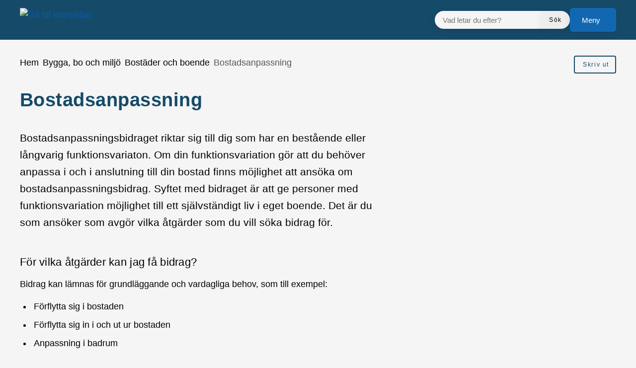

--- FILE ---
content_type: text/html; charset=UTF-8
request_url: https://staffanstorp.se/bygga-bo-och-miljo/bostader-och-boende/bostadsanpassning/
body_size: 23744
content:
<!DOCTYPE html>
<html lang="sv-SE">

<head>

    <meta charset="utf-8">
    <meta name="viewport" content="width=device-width, initial-scale=1.0">

    <meta name="pubdate" content="2016-01-27">
    <meta name="moddate" content="2025-06-23">

    <meta name="apple-mobile-web-app-capable" content="yes">
    <meta name="format-detection" content="telephone=yes">
    <meta name="HandheldFriendly" content="true">

    <script nonce="dc0660b935ad610ca169ee9f8d265725">
        var ajaxurl = 'https://staffanstorp.se/wp-admin/admin-ajax.php';
    </script>

            <script type="application/ld+json">
        []
        </script>
    
    
    <title>Bostadsanpassning - Staffanstorps kommun</title>

<!-- The SEO Framework av Sybre Waaijer -->
<meta name="robots" content="max-snippet:-1,max-image-preview:large,max-video-preview:-1">
<link rel="canonical" href="https://staffanstorp.se/bygga-bo-och-miljo/bostader-och-boende/bostadsanpassning/">
<meta name="description" content="Bostadsanpassningsbidraget riktar sig till dig som har en bestående eller långvarig funktionsvariaton. Om din funktionsvariation gör att du behöver anpassa i…">
<meta property="og:type" content="website">
<meta property="og:locale" content="sv_SE">
<meta property="og:site_name" content="Staffanstorps kommun">
<meta property="og:title" content="Bostadsanpassning">
<meta property="og:description" content="Bostadsanpassningsbidraget riktar sig till dig som har en bestående eller långvarig funktionsvariaton. Om din funktionsvariation gör att du behöver anpassa i och i anslutning till din bostad finns…">
<meta property="og:url" content="https://staffanstorp.se/bygga-bo-och-miljo/bostader-och-boende/bostadsanpassning/">
<meta property="og:image" content="https://staffanstorp.se/app/uploads/2021/12/fallback-image.png">
<meta name="twitter:card" content="summary_large_image">
<meta name="twitter:title" content="Bostadsanpassning">
<meta name="twitter:description" content="Bostadsanpassningsbidraget riktar sig till dig som har en bestående eller långvarig funktionsvariaton. Om din funktionsvariation gör att du behöver anpassa i och i anslutning till din bostad finns…">
<meta name="twitter:image" content="https://staffanstorp.se/app/uploads/2021/12/fallback-image.png">
<script type="application/ld+json">{"@context":"https://schema.org","@graph":[{"@type":"WebSite","@id":"https://staffanstorp.se/#/schema/WebSite","url":"https://staffanstorp.se/","name":"Staffanstorps kommun","inLanguage":"sv-SE","potentialAction":{"@type":"SearchAction","target":{"@type":"EntryPoint","urlTemplate":"https://staffanstorp.se/search/{search_term_string}/"},"query-input":"required name=search_term_string"},"publisher":{"@type":"Organization","@id":"https://staffanstorp.se/#/schema/Organization","name":"Staffanstorps kommun","url":"https://staffanstorp.se/","logo":{"@type":"ImageObject","url":"https://staffanstorp.se/app/uploads/2025/12/cropped-cropped-cropped-staffanstorp-logo-1-e1758717409920-1.jpg","contentUrl":"https://staffanstorp.se/app/uploads/2025/12/cropped-cropped-cropped-staffanstorp-logo-1-e1758717409920-1.jpg","width":512,"height":512,"contentSize":"740647"}}},{"@type":"WebPage","@id":"https://staffanstorp.se/bygga-bo-och-miljo/bostader-och-boende/bostadsanpassning/","url":"https://staffanstorp.se/bygga-bo-och-miljo/bostader-och-boende/bostadsanpassning/","name":"Bostadsanpassning - Staffanstorps kommun","description":"Bostadsanpassningsbidraget riktar sig till dig som har en bestående eller långvarig funktionsvariaton. Om din funktionsvariation gör att du behöver anpassa i…","inLanguage":"sv-SE","isPartOf":{"@id":"https://staffanstorp.se/#/schema/WebSite"},"breadcrumb":{"@type":"BreadcrumbList","@id":"https://staffanstorp.se/#/schema/BreadcrumbList","itemListElement":[{"@type":"ListItem","position":1,"item":"https://staffanstorp.se/","name":"Staffanstorps kommun"},{"@type":"ListItem","position":2,"item":"https://staffanstorp.se/bygga-bo-och-miljo/","name":"Bygga, bo och miljö"},{"@type":"ListItem","position":3,"item":"https://staffanstorp.se/bygga-bo-och-miljo/bostader-och-boende/","name":"Bostäder och boende"},{"@type":"ListItem","position":4,"name":"Bostadsanpassning"}]},"potentialAction":{"@type":"ReadAction","target":"https://staffanstorp.se/bygga-bo-och-miljo/bostader-och-boende/bostadsanpassning/"}}]}</script>
<!-- / The SEO Framework av Sybre Waaijer | 7.11ms meta | 0.58ms boot -->

<link rel='dns-prefetch' href='//staffanstorp.se'>
<link rel="alternate" type="application/rss+xml" title="Staffanstorps kommun &raquo; Webbflöde" href="https://staffanstorp.se/feed/">
<link rel="stylesheet" nonce="dc0660b935ad610ca169ee9f8d265725" id='styleguide-css-css' href='https://staffanstorp.se/app/themes/municipio/assets/dist/css/styleguide.ec26016c.css?ver=6.9' media='all'>
<link rel="stylesheet" nonce="dc0660b935ad610ca169ee9f8d265725" id='municipio-css-css' href='https://staffanstorp.se/app/themes/municipio/assets/dist/css/municipio.f3ea2097.css?ver=6.9' media='all'>
<style id='wp-block-library-inline-css'>
:root{--wp-block-synced-color:#7a00df;--wp-block-synced-color--rgb:122,0,223;--wp-bound-block-color:var(--wp-block-synced-color);--wp-editor-canvas-background:#ddd;--wp-admin-theme-color:#007cba;--wp-admin-theme-color--rgb:0,124,186;--wp-admin-theme-color-darker-10:#006ba1;--wp-admin-theme-color-darker-10--rgb:0,107,160.5;--wp-admin-theme-color-darker-20:#005a87;--wp-admin-theme-color-darker-20--rgb:0,90,135;--wp-admin-border-width-focus:2px}@media (min-resolution:192dpi){:root{--wp-admin-border-width-focus:1.5px}}.wp-element-button{cursor:pointer}:root .has-very-light-gray-background-color{background-color:#eee}:root .has-very-dark-gray-background-color{background-color:#313131}:root .has-very-light-gray-color{color:#eee}:root .has-very-dark-gray-color{color:#313131}:root .has-vivid-green-cyan-to-vivid-cyan-blue-gradient-background{background:linear-gradient(135deg,#00d084,#0693e3)}:root .has-purple-crush-gradient-background{background:linear-gradient(135deg,#34e2e4,#4721fb 50%,#ab1dfe)}:root .has-hazy-dawn-gradient-background{background:linear-gradient(135deg,#faaca8,#dad0ec)}:root .has-subdued-olive-gradient-background{background:linear-gradient(135deg,#fafae1,#67a671)}:root .has-atomic-cream-gradient-background{background:linear-gradient(135deg,#fdd79a,#004a59)}:root .has-nightshade-gradient-background{background:linear-gradient(135deg,#330968,#31cdcf)}:root .has-midnight-gradient-background{background:linear-gradient(135deg,#020381,#2874fc)}:root{--wp--preset--font-size--normal:16px;--wp--preset--font-size--huge:42px}.has-regular-font-size{font-size:1em}.has-larger-font-size{font-size:2.625em}.has-normal-font-size{font-size:var(--wp--preset--font-size--normal)}.has-huge-font-size{font-size:var(--wp--preset--font-size--huge)}.has-text-align-center{text-align:center}.has-text-align-left{text-align:left}.has-text-align-right{text-align:right}.has-fit-text{white-space:nowrap!important}#end-resizable-editor-section{display:none}.aligncenter{clear:both}.items-justified-left{justify-content:flex-start}.items-justified-center{justify-content:center}.items-justified-right{justify-content:flex-end}.items-justified-space-between{justify-content:space-between}.screen-reader-text{border:0;clip-path:inset(50%);height:1px;margin:-1px;overflow:hidden;padding:0;position:absolute;width:1px;word-wrap:normal!important}.screen-reader-text:focus{background-color:#ddd;clip-path:none;color:#444;display:block;font-size:1em;height:auto;left:5px;line-height:normal;padding:15px 23px 14px;text-decoration:none;top:5px;width:auto;z-index:100000}html :where(.has-border-color){border-style:solid}html :where([style*=border-top-color]){border-top-style:solid}html :where([style*=border-right-color]){border-right-style:solid}html :where([style*=border-bottom-color]){border-bottom-style:solid}html :where([style*=border-left-color]){border-left-style:solid}html :where([style*=border-width]){border-style:solid}html :where([style*=border-top-width]){border-top-style:solid}html :where([style*=border-right-width]){border-right-style:solid}html :where([style*=border-bottom-width]){border-bottom-style:solid}html :where([style*=border-left-width]){border-left-style:solid}html :where(img[class*=wp-image-]){height:auto;max-width:100%}:where(figure){margin:0 0 1em}html :where(.is-position-sticky){--wp-admin--admin-bar--position-offset:var(--wp-admin--admin-bar--height,0px)}@media screen and (max-width:600px){html :where(.is-position-sticky){--wp-admin--admin-bar--position-offset:0px}}
/*# sourceURL=/wp-includes/css/dist/block-library/common.min.css */
</style>
<style id='classic-theme-styles-inline-css'>
/*! This file is auto-generated */
.wp-block-button__link{color:#fff;background-color:#32373c;border-radius:9999px;box-shadow:none;text-decoration:none;padding:calc(.667em + 2px) calc(1.333em + 2px);font-size:1.125em}.wp-block-file__button{background:#32373c;color:#fff;text-decoration:none}
/*# sourceURL=/wp-includes/css/classic-themes.min.css */
</style>
<link rel="stylesheet" nonce="dc0660b935ad610ca169ee9f8d265725" id='municipio-extended-css' href='https://staffanstorp.se/app/mu-plugins/municipio-extended/dist/assets/index.css?ver=1768564727' media='all'>
<link rel="stylesheet" nonce="dc0660b935ad610ca169ee9f8d265725" id='whitespace-tracking-gdpr-css' href='https://staffanstorp.se/app/mu-plugins/whitespace-tracking-gdpr/dist/assets/index.css?ver=1768564729' media='all'>
<link rel="stylesheet" nonce="dc0660b935ad610ca169ee9f8d265725" id='ep_general_styles-css' href='https://staffanstorp.se/app/plugins/elasticpress/dist/css/general-styles.css?ver=66295efe92a630617c00' media='all'>
<link rel="stylesheet" nonce="dc0660b935ad610ca169ee9f8d265725" id='event-integration-css' href='https://staffanstorp.se/app/plugins/api-event-manager-integration/dist/css/event-manager-integration.767a9863.css?ver=6.9' media='all'>
<link rel="stylesheet" nonce="dc0660b935ad610ca169ee9f8d265725" id='modularity-css' href='https://staffanstorp.se/app/mu-plugins/modularity/dist/css/modularity.85337290.css?ver=6.9' media='all'>
<script src="https://staffanstorp.se/app/themes/municipio/assets/dist/js/styleguide.cbf9cd119fac0f570292.js?ver=6.9" id="styleguide-js-js" nonce="dc0660b935ad610ca169ee9f8d265725"></script>
<script src="https://staffanstorp.se/wp-includes/js/jquery/jquery.min.js?ver=3.7.1" id="jquery-core-js" nonce="dc0660b935ad610ca169ee9f8d265725"></script>
<script id="wp-api-request-js-extra" nonce="dc0660b935ad610ca169ee9f8d265725">
var wpApiSettings = {"root":"https://staffanstorp.se/wp-json/","nonce":"830e29dae3","versionString":"wp/v2/"};
//# sourceURL=wp-api-request-js-extra
</script>
<script src="https://staffanstorp.se/wp-includes/js/api-request.min.js?ver=6.9" id="wp-api-request-js" nonce="dc0660b935ad610ca169ee9f8d265725"></script>
<script id="municipio-js-js-extra" nonce="dc0660b935ad610ca169ee9f8d265725">
var likeButtonData = {"ajax_url":"https://staffanstorp.se/wp-admin/admin-ajax.php","nonce":"c127c01f62"};
//# sourceURL=municipio-js-js-extra
</script>
<script src="https://staffanstorp.se/app/themes/municipio/assets/dist/js/municipio.e9a2b10364f8a84f4dd4.js?ver=6.9" id="municipio-js-js" nonce="dc0660b935ad610ca169ee9f8d265725"></script>
<script src="https://staffanstorp.se/app/themes/municipio/assets/dist/js/pdf.600ac872fd853b51cd47.js?ver=6.9" id="pdf-js-js" nonce="dc0660b935ad610ca169ee9f8d265725"></script>
<style>@font-face{font-family:'roboto-variablefont_wdthwght';src: url('https://staffanstorp.se/app/uploads/2025/10/roboto-variablefont_wdthwght.woff2') format('woff2');}</style><link rel="icon" href="https://staffanstorp.se/app/uploads/2025/12/cropped-cropped-cropped-staffanstorp-logo-1-e1758717409920-1-32x32.jpg" sizes="32x32">
<link rel="icon" href="https://staffanstorp.se/app/uploads/2025/12/cropped-cropped-cropped-staffanstorp-logo-1-e1758717409920-1-192x192.jpg" sizes="192x192">
<link rel="apple-touch-icon" href="https://staffanstorp.se/app/uploads/2025/12/cropped-cropped-cropped-staffanstorp-logo-1-e1758717409920-1-180x180.jpg">
<meta name="msapplication-TileImage" content="https://staffanstorp.se/app/uploads/2025/12/cropped-cropped-cropped-staffanstorp-logo-1-e1758717409920-1-270x270.jpg">
<style id="kirki-inline-styles">:root{--quote-background-color:#164a69;--color-primary:#164a69;--color-primary-dark:#0c2636;--color-primary-light:#297fb2;--color-primary-contrasting:#ffffff;--color-secondary:#1268b0;--color-secondary-dark:#164a69;--color-secondary-light:#609ed1;--color-secondary-contrasting:#ffffff;--color-background:#f5f5f5;--color-background-complementary:rgba(0, 0, 0, 0.04);--color-background-card:#ffffff;--color-border-card:rgba(0, 0, 0, 0.13);--color-base:#000000;--text-secondary:rgba(0,0,0,0.7);--text-disabled:#000000;--color-border-divider:rgba(0,0,0,0.1);--color-border-outline:rgba(0,0,0,0.1);--color-border-input:#0000000a;--color-link:#005eb8;--color-link-hover:#164a69;--color-link-active:#ae0b05;--color-link-visited:#770000;--color-link-visited-hover:#ae0b05;--color-alpha:rgba(0,0,0,0.55);--color-alpha-contrasting:rgb(255,255,255);--color-success:#91d736;--color-success-dark:#91d736;--color-success-light:#91d736;--color-success-contrasting:#000000;--color-danger:#d73740;--color-danger-dark:#d73740;--color-danger-light:#d73740;--color-danger-contrasting:#ffffff;--color-warning:#efbb21;--color-warning-dark:#efbb21;--color-warning-light:#efbb21;--color-warning-contrasting:#000000;--color-info:#456f87;--color-info-dark:#456f87;--color-info-light:#456f87;--color-info-contrasting:#ffffff;--color-complementary:#c9e2ea;--color-complementary-light:#c9e2ea;--color-complementary-lighter:#dbded5;--color-complementary-lightest:#dbded5;--color-default:#f5f5f5;--color-black:#000000;--color-darkest:#3d3d3d;--color-darker:#565656;--color-dark:#707070;--color-light:#a3a3a3;--color-lighter:#f8dc06;--color-lightest:#fcfcfc;--color-white:#ffffff;--font-size-base:18px;--font-family-base:roboto-variablefont_wdthwght, sans-serif;font-weight:300;--line-height-base:1.625;--text-transform-base:none;--font-family-heading:roboto-variablefont_wdthwght, sans-serif;--text-transform-heading:none;--line-height-heading:1.33;--letter-spacing-heading:.0125em;--font-family-bold:roboto-variablefont_wdthwght, sans-serif;--font-family-italic:roboto-variablefont_wdthwght, sans-serif;--h1-font-size:2.6666666666667rem;--h1-font-family:roboto-variablefont_wdthwght, sans-serif;--h1-line-height:1.25;--h2-font-size:1.1666666666667rem;--h2-font-family:roboto-variablefont_wdthwght, sans-serif;--h3-font-size:1rem;--h3-font-family:roboto-variablefont_wdthwght, sans-serif;--h4-font-size:0.88888888888889rem;--h4-font-family:roboto-variablefont_wdthwght, sans-serif;--h5-font-size:0.88888888888889rem;--h5-font-family:roboto-variablefont_wdthwght, sans-serif;--h6-font-size:0.88888888888889rem;--h6-font-family:roboto-variablefont_wdthwght, sans-serif;--lead-font-family:roboto-variablefont_wdthwght, sans-serif;--lead-font-size:1.3333333333333rem;--lead-line-height:1.625;--lead-text-transform:1.625;--body-font-size:0.88888888888889rem;--body-line-height:1.625;--button-font-size:1em;--button-line-height:1;--button-text-transform:none;--font-size-caption:0.77777777777778rem;--line-height-caption:1.25;--meta-font-size:0.66666666666667rem;--meta-line-height:1.625;--meta-text-transform:1.625;--border-width-divider:1px;--border-width-hightlight:4px;--border-width-card:1px;--border-width-outline:1px;--border-width-button:2px;--border-width-input:1px;--radius-xs:2px;--radius-sm:4px;--radius-md:6px;--radius-lg:8px;--o-grid-gap:4;--drop-shadow-amount:1.1;--detail-shadow-amount:0;--drop-shadow-color:rgba(0, 0, 0, 0.07);--c-header-logotype-height:6;--c-button-primary-color:#164a69;--c-button-primary-color-contrasting:#ffffff;--c-button-primary-color-hover:#0c2636;--c-button-primary-color-hover-contrasting:#000;--c-button-secondary-color:#1268b0;--c-button-secondary-color-contrasting:#ffffff;--c-button-secondary-color-hover:#164a69;--c-button-secondary-color-hover-contrasting:#ffffff;--c-button-color:#eee;--c-button-color-contrasting:#000;--c-button-color-hover:#ddd;--c-button-color-hover-contrasting:#000;--c-slider-gap:2;--c-slider-padding:6;--c-slider-item-font-size-base:16px;--c-slider-item-font-weight-base:400;--c-slider-item-font-family-base:Roboto;--c-slider-item-font-size-heading:1.7777777777778rem;--c-slider-item-font-weight-heading:400;--c-slider-item-font-family-heading:Roboto;--c-footer-padding:5;--c-footer-height-logotype:6;--c-footer-header-border-size:1px;--c-footer-header-border-color:#000;--c-footer-color-text:#ffffff;--c-footer-subfooter-color-background:#184b69;--c-footer-subfooter-color-text:#ffffff;--c-footer-subfooter-color-separator:#9fcde8;--c-footer-subfooter-height-logotype:6;--c-footer-subfooter-padding:3;--c-footer-subfooter-flex-direction:row;--c-footer-subfooter-alignment:flex-start;--c-divider-thickness:1px;--c-divider-color-divider:#707070;--c-divider-title-background:#fff;--c-divider-title-border-color:#707070;--c-divider-title-border-radius:0px;--c-divider-title-border-width:1px;--container-width-content:744px;--container-width:1280px;}.search-form{--c-search-form-border-radius:100px;}.s-nav-sidebar{--c-nav-v-color-contrasting:#000000;--c-nav-v-color-contrasting-active:#000000;--c-nav-v-background-expanded:rgba(0,0,0,.04);--c-nav-v-divider-color:#eeeeee;}.s-nav-drawer{--c-nav-v-color-contrasting:#000000;--c-nav-v-background-active:rgba(255, 255, 255, 0.04);--c-nav-v-color-contrasting-active:#1268b0;--c-nav-v-background-expanded:rgba(0, 0, 0, 0.07);--c-nav-v-divider-color:rgba(255, 255, 255, 0.05);}.s-drawer-menu{--c-button-default-color:#000000;}.s-nav-drawer-secondary{--c-nav-v-color-contrasting:#000000;--c-nav-v-background-active:rgba(0,0,0, 0.05);--c-nav-v-color-contrasting-active:#000000;--c-nav-v-background-expanded:rgba(255,255,255,.04);--c-nav-v-divider-color:rgba(0,0,0, 0.3);}.s-nav-primary{--c-nav-v-color-contrasting:#000000;--c-nav-v-background-active:rgba(255, 255, 255, 0);--c-nav-v-color-contrasting-active:#090909;--c-nav-h-color-contrasting:#000000;--c-nav-h-background-active:rgba(255, 255, 255, 0);--c-nav-h-color-contrasting-active:#090909;}.s-nav-language{--c-nav-v-color-contrasting:#000000;--c-nav-v-color-contrasting-active:#000000;}.s-nav-floating{--c-nav-v-color-contrasting:#000000;--c-nav-v-color-contrasting-active:#000000;}.c-footer{background:#184b69;background-color:#184b69;background-repeat:repeat;background-position:center center;background-attachment:scroll;-webkit-background-size:cover;-moz-background-size:cover;-ms-background-size:cover;-o-background-size:cover;background-size:cover;}
                :root{
                    --h2-font-weight : 500; --lead-font-weight : 300;
                }/* cyrillic-ext */
@font-face {
  font-family: 'Roboto';
  font-style: normal;
  font-weight: 400;
  font-stretch: 100%;
  font-display: swap;
  src: url(/srv/www/staffanstorp.se/releases/release_20251216_185323/web/app/fonts/roboto/KFOMCnqEu92Fr1ME7kSn66aGLdTylUAMQXC89YmC2DPNWubEbVmZiArmlw.woff2) format('woff2');
  unicode-range: U+0460-052F, U+1C80-1C8A, U+20B4, U+2DE0-2DFF, U+A640-A69F, U+FE2E-FE2F;
}
/* cyrillic */
@font-face {
  font-family: 'Roboto';
  font-style: normal;
  font-weight: 400;
  font-stretch: 100%;
  font-display: swap;
  src: url(/srv/www/staffanstorp.se/releases/release_20251216_185323/web/app/fonts/roboto/KFOMCnqEu92Fr1ME7kSn66aGLdTylUAMQXC89YmC2DPNWubEbVmQiArmlw.woff2) format('woff2');
  unicode-range: U+0301, U+0400-045F, U+0490-0491, U+04B0-04B1, U+2116;
}
/* greek-ext */
@font-face {
  font-family: 'Roboto';
  font-style: normal;
  font-weight: 400;
  font-stretch: 100%;
  font-display: swap;
  src: url(/srv/www/staffanstorp.se/releases/release_20251216_185323/web/app/fonts/roboto/KFOMCnqEu92Fr1ME7kSn66aGLdTylUAMQXC89YmC2DPNWubEbVmYiArmlw.woff2) format('woff2');
  unicode-range: U+1F00-1FFF;
}
/* greek */
@font-face {
  font-family: 'Roboto';
  font-style: normal;
  font-weight: 400;
  font-stretch: 100%;
  font-display: swap;
  src: url(/srv/www/staffanstorp.se/releases/release_20251216_185323/web/app/fonts/roboto/KFOMCnqEu92Fr1ME7kSn66aGLdTylUAMQXC89YmC2DPNWubEbVmXiArmlw.woff2) format('woff2');
  unicode-range: U+0370-0377, U+037A-037F, U+0384-038A, U+038C, U+038E-03A1, U+03A3-03FF;
}
/* math */
@font-face {
  font-family: 'Roboto';
  font-style: normal;
  font-weight: 400;
  font-stretch: 100%;
  font-display: swap;
  src: url(/srv/www/staffanstorp.se/releases/release_20251216_185323/web/app/fonts/roboto/KFOMCnqEu92Fr1ME7kSn66aGLdTylUAMQXC89YmC2DPNWubEbVnoiArmlw.woff2) format('woff2');
  unicode-range: U+0302-0303, U+0305, U+0307-0308, U+0310, U+0312, U+0315, U+031A, U+0326-0327, U+032C, U+032F-0330, U+0332-0333, U+0338, U+033A, U+0346, U+034D, U+0391-03A1, U+03A3-03A9, U+03B1-03C9, U+03D1, U+03D5-03D6, U+03F0-03F1, U+03F4-03F5, U+2016-2017, U+2034-2038, U+203C, U+2040, U+2043, U+2047, U+2050, U+2057, U+205F, U+2070-2071, U+2074-208E, U+2090-209C, U+20D0-20DC, U+20E1, U+20E5-20EF, U+2100-2112, U+2114-2115, U+2117-2121, U+2123-214F, U+2190, U+2192, U+2194-21AE, U+21B0-21E5, U+21F1-21F2, U+21F4-2211, U+2213-2214, U+2216-22FF, U+2308-230B, U+2310, U+2319, U+231C-2321, U+2336-237A, U+237C, U+2395, U+239B-23B7, U+23D0, U+23DC-23E1, U+2474-2475, U+25AF, U+25B3, U+25B7, U+25BD, U+25C1, U+25CA, U+25CC, U+25FB, U+266D-266F, U+27C0-27FF, U+2900-2AFF, U+2B0E-2B11, U+2B30-2B4C, U+2BFE, U+3030, U+FF5B, U+FF5D, U+1D400-1D7FF, U+1EE00-1EEFF;
}
/* symbols */
@font-face {
  font-family: 'Roboto';
  font-style: normal;
  font-weight: 400;
  font-stretch: 100%;
  font-display: swap;
  src: url(/srv/www/staffanstorp.se/releases/release_20251216_185323/web/app/fonts/roboto/KFOMCnqEu92Fr1ME7kSn66aGLdTylUAMQXC89YmC2DPNWubEbVn6iArmlw.woff2) format('woff2');
  unicode-range: U+0001-000C, U+000E-001F, U+007F-009F, U+20DD-20E0, U+20E2-20E4, U+2150-218F, U+2190, U+2192, U+2194-2199, U+21AF, U+21E6-21F0, U+21F3, U+2218-2219, U+2299, U+22C4-22C6, U+2300-243F, U+2440-244A, U+2460-24FF, U+25A0-27BF, U+2800-28FF, U+2921-2922, U+2981, U+29BF, U+29EB, U+2B00-2BFF, U+4DC0-4DFF, U+FFF9-FFFB, U+10140-1018E, U+10190-1019C, U+101A0, U+101D0-101FD, U+102E0-102FB, U+10E60-10E7E, U+1D2C0-1D2D3, U+1D2E0-1D37F, U+1F000-1F0FF, U+1F100-1F1AD, U+1F1E6-1F1FF, U+1F30D-1F30F, U+1F315, U+1F31C, U+1F31E, U+1F320-1F32C, U+1F336, U+1F378, U+1F37D, U+1F382, U+1F393-1F39F, U+1F3A7-1F3A8, U+1F3AC-1F3AF, U+1F3C2, U+1F3C4-1F3C6, U+1F3CA-1F3CE, U+1F3D4-1F3E0, U+1F3ED, U+1F3F1-1F3F3, U+1F3F5-1F3F7, U+1F408, U+1F415, U+1F41F, U+1F426, U+1F43F, U+1F441-1F442, U+1F444, U+1F446-1F449, U+1F44C-1F44E, U+1F453, U+1F46A, U+1F47D, U+1F4A3, U+1F4B0, U+1F4B3, U+1F4B9, U+1F4BB, U+1F4BF, U+1F4C8-1F4CB, U+1F4D6, U+1F4DA, U+1F4DF, U+1F4E3-1F4E6, U+1F4EA-1F4ED, U+1F4F7, U+1F4F9-1F4FB, U+1F4FD-1F4FE, U+1F503, U+1F507-1F50B, U+1F50D, U+1F512-1F513, U+1F53E-1F54A, U+1F54F-1F5FA, U+1F610, U+1F650-1F67F, U+1F687, U+1F68D, U+1F691, U+1F694, U+1F698, U+1F6AD, U+1F6B2, U+1F6B9-1F6BA, U+1F6BC, U+1F6C6-1F6CF, U+1F6D3-1F6D7, U+1F6E0-1F6EA, U+1F6F0-1F6F3, U+1F6F7-1F6FC, U+1F700-1F7FF, U+1F800-1F80B, U+1F810-1F847, U+1F850-1F859, U+1F860-1F887, U+1F890-1F8AD, U+1F8B0-1F8BB, U+1F8C0-1F8C1, U+1F900-1F90B, U+1F93B, U+1F946, U+1F984, U+1F996, U+1F9E9, U+1FA00-1FA6F, U+1FA70-1FA7C, U+1FA80-1FA89, U+1FA8F-1FAC6, U+1FACE-1FADC, U+1FADF-1FAE9, U+1FAF0-1FAF8, U+1FB00-1FBFF;
}
/* vietnamese */
@font-face {
  font-family: 'Roboto';
  font-style: normal;
  font-weight: 400;
  font-stretch: 100%;
  font-display: swap;
  src: url(/srv/www/staffanstorp.se/releases/release_20251216_185323/web/app/fonts/roboto/KFOMCnqEu92Fr1ME7kSn66aGLdTylUAMQXC89YmC2DPNWubEbVmbiArmlw.woff2) format('woff2');
  unicode-range: U+0102-0103, U+0110-0111, U+0128-0129, U+0168-0169, U+01A0-01A1, U+01AF-01B0, U+0300-0301, U+0303-0304, U+0308-0309, U+0323, U+0329, U+1EA0-1EF9, U+20AB;
}
/* latin-ext */
@font-face {
  font-family: 'Roboto';
  font-style: normal;
  font-weight: 400;
  font-stretch: 100%;
  font-display: swap;
  src: url(/srv/www/staffanstorp.se/releases/release_20251216_185323/web/app/fonts/roboto/KFOMCnqEu92Fr1ME7kSn66aGLdTylUAMQXC89YmC2DPNWubEbVmaiArmlw.woff2) format('woff2');
  unicode-range: U+0100-02BA, U+02BD-02C5, U+02C7-02CC, U+02CE-02D7, U+02DD-02FF, U+0304, U+0308, U+0329, U+1D00-1DBF, U+1E00-1E9F, U+1EF2-1EFF, U+2020, U+20A0-20AB, U+20AD-20C0, U+2113, U+2C60-2C7F, U+A720-A7FF;
}
/* latin */
@font-face {
  font-family: 'Roboto';
  font-style: normal;
  font-weight: 400;
  font-stretch: 100%;
  font-display: swap;
  src: url(/srv/www/staffanstorp.se/releases/release_20251216_185323/web/app/fonts/roboto/KFOMCnqEu92Fr1ME7kSn66aGLdTylUAMQXC89YmC2DPNWubEbVmUiAo.woff2) format('woff2');
  unicode-range: U+0000-00FF, U+0131, U+0152-0153, U+02BB-02BC, U+02C6, U+02DA, U+02DC, U+0304, U+0308, U+0329, U+2000-206F, U+20AC, U+2122, U+2191, U+2193, U+2212, U+2215, U+FEFF, U+FFFD;
}/* cyrillic-ext */
@font-face {
  font-family: 'Roboto';
  font-style: normal;
  font-weight: 400;
  font-stretch: 100%;
  font-display: swap;
  src: url(/srv/www/staffanstorp.se/releases/release_20251216_185323/web/app/fonts/roboto/KFOMCnqEu92Fr1ME7kSn66aGLdTylUAMQXC89YmC2DPNWubEbVmZiArmlw.woff2) format('woff2');
  unicode-range: U+0460-052F, U+1C80-1C8A, U+20B4, U+2DE0-2DFF, U+A640-A69F, U+FE2E-FE2F;
}
/* cyrillic */
@font-face {
  font-family: 'Roboto';
  font-style: normal;
  font-weight: 400;
  font-stretch: 100%;
  font-display: swap;
  src: url(/srv/www/staffanstorp.se/releases/release_20251216_185323/web/app/fonts/roboto/KFOMCnqEu92Fr1ME7kSn66aGLdTylUAMQXC89YmC2DPNWubEbVmQiArmlw.woff2) format('woff2');
  unicode-range: U+0301, U+0400-045F, U+0490-0491, U+04B0-04B1, U+2116;
}
/* greek-ext */
@font-face {
  font-family: 'Roboto';
  font-style: normal;
  font-weight: 400;
  font-stretch: 100%;
  font-display: swap;
  src: url(/srv/www/staffanstorp.se/releases/release_20251216_185323/web/app/fonts/roboto/KFOMCnqEu92Fr1ME7kSn66aGLdTylUAMQXC89YmC2DPNWubEbVmYiArmlw.woff2) format('woff2');
  unicode-range: U+1F00-1FFF;
}
/* greek */
@font-face {
  font-family: 'Roboto';
  font-style: normal;
  font-weight: 400;
  font-stretch: 100%;
  font-display: swap;
  src: url(/srv/www/staffanstorp.se/releases/release_20251216_185323/web/app/fonts/roboto/KFOMCnqEu92Fr1ME7kSn66aGLdTylUAMQXC89YmC2DPNWubEbVmXiArmlw.woff2) format('woff2');
  unicode-range: U+0370-0377, U+037A-037F, U+0384-038A, U+038C, U+038E-03A1, U+03A3-03FF;
}
/* math */
@font-face {
  font-family: 'Roboto';
  font-style: normal;
  font-weight: 400;
  font-stretch: 100%;
  font-display: swap;
  src: url(/srv/www/staffanstorp.se/releases/release_20251216_185323/web/app/fonts/roboto/KFOMCnqEu92Fr1ME7kSn66aGLdTylUAMQXC89YmC2DPNWubEbVnoiArmlw.woff2) format('woff2');
  unicode-range: U+0302-0303, U+0305, U+0307-0308, U+0310, U+0312, U+0315, U+031A, U+0326-0327, U+032C, U+032F-0330, U+0332-0333, U+0338, U+033A, U+0346, U+034D, U+0391-03A1, U+03A3-03A9, U+03B1-03C9, U+03D1, U+03D5-03D6, U+03F0-03F1, U+03F4-03F5, U+2016-2017, U+2034-2038, U+203C, U+2040, U+2043, U+2047, U+2050, U+2057, U+205F, U+2070-2071, U+2074-208E, U+2090-209C, U+20D0-20DC, U+20E1, U+20E5-20EF, U+2100-2112, U+2114-2115, U+2117-2121, U+2123-214F, U+2190, U+2192, U+2194-21AE, U+21B0-21E5, U+21F1-21F2, U+21F4-2211, U+2213-2214, U+2216-22FF, U+2308-230B, U+2310, U+2319, U+231C-2321, U+2336-237A, U+237C, U+2395, U+239B-23B7, U+23D0, U+23DC-23E1, U+2474-2475, U+25AF, U+25B3, U+25B7, U+25BD, U+25C1, U+25CA, U+25CC, U+25FB, U+266D-266F, U+27C0-27FF, U+2900-2AFF, U+2B0E-2B11, U+2B30-2B4C, U+2BFE, U+3030, U+FF5B, U+FF5D, U+1D400-1D7FF, U+1EE00-1EEFF;
}
/* symbols */
@font-face {
  font-family: 'Roboto';
  font-style: normal;
  font-weight: 400;
  font-stretch: 100%;
  font-display: swap;
  src: url(/srv/www/staffanstorp.se/releases/release_20251216_185323/web/app/fonts/roboto/KFOMCnqEu92Fr1ME7kSn66aGLdTylUAMQXC89YmC2DPNWubEbVn6iArmlw.woff2) format('woff2');
  unicode-range: U+0001-000C, U+000E-001F, U+007F-009F, U+20DD-20E0, U+20E2-20E4, U+2150-218F, U+2190, U+2192, U+2194-2199, U+21AF, U+21E6-21F0, U+21F3, U+2218-2219, U+2299, U+22C4-22C6, U+2300-243F, U+2440-244A, U+2460-24FF, U+25A0-27BF, U+2800-28FF, U+2921-2922, U+2981, U+29BF, U+29EB, U+2B00-2BFF, U+4DC0-4DFF, U+FFF9-FFFB, U+10140-1018E, U+10190-1019C, U+101A0, U+101D0-101FD, U+102E0-102FB, U+10E60-10E7E, U+1D2C0-1D2D3, U+1D2E0-1D37F, U+1F000-1F0FF, U+1F100-1F1AD, U+1F1E6-1F1FF, U+1F30D-1F30F, U+1F315, U+1F31C, U+1F31E, U+1F320-1F32C, U+1F336, U+1F378, U+1F37D, U+1F382, U+1F393-1F39F, U+1F3A7-1F3A8, U+1F3AC-1F3AF, U+1F3C2, U+1F3C4-1F3C6, U+1F3CA-1F3CE, U+1F3D4-1F3E0, U+1F3ED, U+1F3F1-1F3F3, U+1F3F5-1F3F7, U+1F408, U+1F415, U+1F41F, U+1F426, U+1F43F, U+1F441-1F442, U+1F444, U+1F446-1F449, U+1F44C-1F44E, U+1F453, U+1F46A, U+1F47D, U+1F4A3, U+1F4B0, U+1F4B3, U+1F4B9, U+1F4BB, U+1F4BF, U+1F4C8-1F4CB, U+1F4D6, U+1F4DA, U+1F4DF, U+1F4E3-1F4E6, U+1F4EA-1F4ED, U+1F4F7, U+1F4F9-1F4FB, U+1F4FD-1F4FE, U+1F503, U+1F507-1F50B, U+1F50D, U+1F512-1F513, U+1F53E-1F54A, U+1F54F-1F5FA, U+1F610, U+1F650-1F67F, U+1F687, U+1F68D, U+1F691, U+1F694, U+1F698, U+1F6AD, U+1F6B2, U+1F6B9-1F6BA, U+1F6BC, U+1F6C6-1F6CF, U+1F6D3-1F6D7, U+1F6E0-1F6EA, U+1F6F0-1F6F3, U+1F6F7-1F6FC, U+1F700-1F7FF, U+1F800-1F80B, U+1F810-1F847, U+1F850-1F859, U+1F860-1F887, U+1F890-1F8AD, U+1F8B0-1F8BB, U+1F8C0-1F8C1, U+1F900-1F90B, U+1F93B, U+1F946, U+1F984, U+1F996, U+1F9E9, U+1FA00-1FA6F, U+1FA70-1FA7C, U+1FA80-1FA89, U+1FA8F-1FAC6, U+1FACE-1FADC, U+1FADF-1FAE9, U+1FAF0-1FAF8, U+1FB00-1FBFF;
}
/* vietnamese */
@font-face {
  font-family: 'Roboto';
  font-style: normal;
  font-weight: 400;
  font-stretch: 100%;
  font-display: swap;
  src: url(/srv/www/staffanstorp.se/releases/release_20251216_185323/web/app/fonts/roboto/KFOMCnqEu92Fr1ME7kSn66aGLdTylUAMQXC89YmC2DPNWubEbVmbiArmlw.woff2) format('woff2');
  unicode-range: U+0102-0103, U+0110-0111, U+0128-0129, U+0168-0169, U+01A0-01A1, U+01AF-01B0, U+0300-0301, U+0303-0304, U+0308-0309, U+0323, U+0329, U+1EA0-1EF9, U+20AB;
}
/* latin-ext */
@font-face {
  font-family: 'Roboto';
  font-style: normal;
  font-weight: 400;
  font-stretch: 100%;
  font-display: swap;
  src: url(/srv/www/staffanstorp.se/releases/release_20251216_185323/web/app/fonts/roboto/KFOMCnqEu92Fr1ME7kSn66aGLdTylUAMQXC89YmC2DPNWubEbVmaiArmlw.woff2) format('woff2');
  unicode-range: U+0100-02BA, U+02BD-02C5, U+02C7-02CC, U+02CE-02D7, U+02DD-02FF, U+0304, U+0308, U+0329, U+1D00-1DBF, U+1E00-1E9F, U+1EF2-1EFF, U+2020, U+20A0-20AB, U+20AD-20C0, U+2113, U+2C60-2C7F, U+A720-A7FF;
}
/* latin */
@font-face {
  font-family: 'Roboto';
  font-style: normal;
  font-weight: 400;
  font-stretch: 100%;
  font-display: swap;
  src: url(/srv/www/staffanstorp.se/releases/release_20251216_185323/web/app/fonts/roboto/KFOMCnqEu92Fr1ME7kSn66aGLdTylUAMQXC89YmC2DPNWubEbVmUiAo.woff2) format('woff2');
  unicode-range: U+0000-00FF, U+0131, U+0152-0153, U+02BB-02BC, U+02C6, U+02DA, U+02DC, U+0304, U+0308, U+0329, U+2000-206F, U+20AC, U+2122, U+2191, U+2193, U+2212, U+2215, U+FEFF, U+FFFD;
}/* cyrillic-ext */
@font-face {
  font-family: 'Roboto';
  font-style: normal;
  font-weight: 400;
  font-stretch: 100%;
  font-display: swap;
  src: url(/srv/www/staffanstorp.se/releases/release_20251216_185323/web/app/fonts/roboto/KFOMCnqEu92Fr1ME7kSn66aGLdTylUAMQXC89YmC2DPNWubEbVmZiArmlw.woff2) format('woff2');
  unicode-range: U+0460-052F, U+1C80-1C8A, U+20B4, U+2DE0-2DFF, U+A640-A69F, U+FE2E-FE2F;
}
/* cyrillic */
@font-face {
  font-family: 'Roboto';
  font-style: normal;
  font-weight: 400;
  font-stretch: 100%;
  font-display: swap;
  src: url(/srv/www/staffanstorp.se/releases/release_20251216_185323/web/app/fonts/roboto/KFOMCnqEu92Fr1ME7kSn66aGLdTylUAMQXC89YmC2DPNWubEbVmQiArmlw.woff2) format('woff2');
  unicode-range: U+0301, U+0400-045F, U+0490-0491, U+04B0-04B1, U+2116;
}
/* greek-ext */
@font-face {
  font-family: 'Roboto';
  font-style: normal;
  font-weight: 400;
  font-stretch: 100%;
  font-display: swap;
  src: url(/srv/www/staffanstorp.se/releases/release_20251216_185323/web/app/fonts/roboto/KFOMCnqEu92Fr1ME7kSn66aGLdTylUAMQXC89YmC2DPNWubEbVmYiArmlw.woff2) format('woff2');
  unicode-range: U+1F00-1FFF;
}
/* greek */
@font-face {
  font-family: 'Roboto';
  font-style: normal;
  font-weight: 400;
  font-stretch: 100%;
  font-display: swap;
  src: url(/srv/www/staffanstorp.se/releases/release_20251216_185323/web/app/fonts/roboto/KFOMCnqEu92Fr1ME7kSn66aGLdTylUAMQXC89YmC2DPNWubEbVmXiArmlw.woff2) format('woff2');
  unicode-range: U+0370-0377, U+037A-037F, U+0384-038A, U+038C, U+038E-03A1, U+03A3-03FF;
}
/* math */
@font-face {
  font-family: 'Roboto';
  font-style: normal;
  font-weight: 400;
  font-stretch: 100%;
  font-display: swap;
  src: url(/srv/www/staffanstorp.se/releases/release_20251216_185323/web/app/fonts/roboto/KFOMCnqEu92Fr1ME7kSn66aGLdTylUAMQXC89YmC2DPNWubEbVnoiArmlw.woff2) format('woff2');
  unicode-range: U+0302-0303, U+0305, U+0307-0308, U+0310, U+0312, U+0315, U+031A, U+0326-0327, U+032C, U+032F-0330, U+0332-0333, U+0338, U+033A, U+0346, U+034D, U+0391-03A1, U+03A3-03A9, U+03B1-03C9, U+03D1, U+03D5-03D6, U+03F0-03F1, U+03F4-03F5, U+2016-2017, U+2034-2038, U+203C, U+2040, U+2043, U+2047, U+2050, U+2057, U+205F, U+2070-2071, U+2074-208E, U+2090-209C, U+20D0-20DC, U+20E1, U+20E5-20EF, U+2100-2112, U+2114-2115, U+2117-2121, U+2123-214F, U+2190, U+2192, U+2194-21AE, U+21B0-21E5, U+21F1-21F2, U+21F4-2211, U+2213-2214, U+2216-22FF, U+2308-230B, U+2310, U+2319, U+231C-2321, U+2336-237A, U+237C, U+2395, U+239B-23B7, U+23D0, U+23DC-23E1, U+2474-2475, U+25AF, U+25B3, U+25B7, U+25BD, U+25C1, U+25CA, U+25CC, U+25FB, U+266D-266F, U+27C0-27FF, U+2900-2AFF, U+2B0E-2B11, U+2B30-2B4C, U+2BFE, U+3030, U+FF5B, U+FF5D, U+1D400-1D7FF, U+1EE00-1EEFF;
}
/* symbols */
@font-face {
  font-family: 'Roboto';
  font-style: normal;
  font-weight: 400;
  font-stretch: 100%;
  font-display: swap;
  src: url(/srv/www/staffanstorp.se/releases/release_20251216_185323/web/app/fonts/roboto/KFOMCnqEu92Fr1ME7kSn66aGLdTylUAMQXC89YmC2DPNWubEbVn6iArmlw.woff2) format('woff2');
  unicode-range: U+0001-000C, U+000E-001F, U+007F-009F, U+20DD-20E0, U+20E2-20E4, U+2150-218F, U+2190, U+2192, U+2194-2199, U+21AF, U+21E6-21F0, U+21F3, U+2218-2219, U+2299, U+22C4-22C6, U+2300-243F, U+2440-244A, U+2460-24FF, U+25A0-27BF, U+2800-28FF, U+2921-2922, U+2981, U+29BF, U+29EB, U+2B00-2BFF, U+4DC0-4DFF, U+FFF9-FFFB, U+10140-1018E, U+10190-1019C, U+101A0, U+101D0-101FD, U+102E0-102FB, U+10E60-10E7E, U+1D2C0-1D2D3, U+1D2E0-1D37F, U+1F000-1F0FF, U+1F100-1F1AD, U+1F1E6-1F1FF, U+1F30D-1F30F, U+1F315, U+1F31C, U+1F31E, U+1F320-1F32C, U+1F336, U+1F378, U+1F37D, U+1F382, U+1F393-1F39F, U+1F3A7-1F3A8, U+1F3AC-1F3AF, U+1F3C2, U+1F3C4-1F3C6, U+1F3CA-1F3CE, U+1F3D4-1F3E0, U+1F3ED, U+1F3F1-1F3F3, U+1F3F5-1F3F7, U+1F408, U+1F415, U+1F41F, U+1F426, U+1F43F, U+1F441-1F442, U+1F444, U+1F446-1F449, U+1F44C-1F44E, U+1F453, U+1F46A, U+1F47D, U+1F4A3, U+1F4B0, U+1F4B3, U+1F4B9, U+1F4BB, U+1F4BF, U+1F4C8-1F4CB, U+1F4D6, U+1F4DA, U+1F4DF, U+1F4E3-1F4E6, U+1F4EA-1F4ED, U+1F4F7, U+1F4F9-1F4FB, U+1F4FD-1F4FE, U+1F503, U+1F507-1F50B, U+1F50D, U+1F512-1F513, U+1F53E-1F54A, U+1F54F-1F5FA, U+1F610, U+1F650-1F67F, U+1F687, U+1F68D, U+1F691, U+1F694, U+1F698, U+1F6AD, U+1F6B2, U+1F6B9-1F6BA, U+1F6BC, U+1F6C6-1F6CF, U+1F6D3-1F6D7, U+1F6E0-1F6EA, U+1F6F0-1F6F3, U+1F6F7-1F6FC, U+1F700-1F7FF, U+1F800-1F80B, U+1F810-1F847, U+1F850-1F859, U+1F860-1F887, U+1F890-1F8AD, U+1F8B0-1F8BB, U+1F8C0-1F8C1, U+1F900-1F90B, U+1F93B, U+1F946, U+1F984, U+1F996, U+1F9E9, U+1FA00-1FA6F, U+1FA70-1FA7C, U+1FA80-1FA89, U+1FA8F-1FAC6, U+1FACE-1FADC, U+1FADF-1FAE9, U+1FAF0-1FAF8, U+1FB00-1FBFF;
}
/* vietnamese */
@font-face {
  font-family: 'Roboto';
  font-style: normal;
  font-weight: 400;
  font-stretch: 100%;
  font-display: swap;
  src: url(/srv/www/staffanstorp.se/releases/release_20251216_185323/web/app/fonts/roboto/KFOMCnqEu92Fr1ME7kSn66aGLdTylUAMQXC89YmC2DPNWubEbVmbiArmlw.woff2) format('woff2');
  unicode-range: U+0102-0103, U+0110-0111, U+0128-0129, U+0168-0169, U+01A0-01A1, U+01AF-01B0, U+0300-0301, U+0303-0304, U+0308-0309, U+0323, U+0329, U+1EA0-1EF9, U+20AB;
}
/* latin-ext */
@font-face {
  font-family: 'Roboto';
  font-style: normal;
  font-weight: 400;
  font-stretch: 100%;
  font-display: swap;
  src: url(/srv/www/staffanstorp.se/releases/release_20251216_185323/web/app/fonts/roboto/KFOMCnqEu92Fr1ME7kSn66aGLdTylUAMQXC89YmC2DPNWubEbVmaiArmlw.woff2) format('woff2');
  unicode-range: U+0100-02BA, U+02BD-02C5, U+02C7-02CC, U+02CE-02D7, U+02DD-02FF, U+0304, U+0308, U+0329, U+1D00-1DBF, U+1E00-1E9F, U+1EF2-1EFF, U+2020, U+20A0-20AB, U+20AD-20C0, U+2113, U+2C60-2C7F, U+A720-A7FF;
}
/* latin */
@font-face {
  font-family: 'Roboto';
  font-style: normal;
  font-weight: 400;
  font-stretch: 100%;
  font-display: swap;
  src: url(/srv/www/staffanstorp.se/releases/release_20251216_185323/web/app/fonts/roboto/KFOMCnqEu92Fr1ME7kSn66aGLdTylUAMQXC89YmC2DPNWubEbVmUiAo.woff2) format('woff2');
  unicode-range: U+0000-00FF, U+0131, U+0152-0153, U+02BB-02BC, U+02C6, U+02DA, U+02DC, U+0304, U+0308, U+0329, U+2000-206F, U+20AC, U+2122, U+2191, U+2193, U+2212, U+2215, U+FEFF, U+FFFD;
}</style>

</head>

<body class="layer-card wp-singular page-template-default page page-id-43261 page-child parent-pageid-84776 wp-theme-municipio no-js t-municipio" data-js-page-id="43261" data-js-post-type="page"
    >
    <div class="site-wrapper">

        
                    

        
                                    <!-- header-business.blade.php -->





<!-- header.blade.php -->
<header class="c-header site-header  c-header c-header--business c-header--primary c-header--text-white" id="site-header" data-uid="6974934abb72c">

      <a class="c-button screen-reader-text u-margin--1 c-button__filled c-button__filled--default c-button--md" target="_top" type="button" href="#article" aria-label="Gå till innehåll" data-uid="6974934abb304">   
     <span class="c-button__label">         
        
                    <span class="c-button__label-text ">
                Gå till innehåll
            </span>
        
    </span> </a>        <a class="c-button screen-reader-text u-margin--1 c-button__filled c-button__filled--default c-button--md" target="_top" type="button" href="#menu-sidebar" aria-label="Gå till sidomeny" data-uid="6974934abb492">   
     <span class="c-button__label">         
        
                    <span class="c-button__label-text ">
                Gå till sidomeny
            </span>
        
    </span> </a>
    
                
    
    
        
        
        
            <div class="c-header__menu c-header__menu--primary">
        <div class="o-container c-header__flex-content">

            
                <a class="c-link u-margin__right--auto u-display--flex u-no-decoration" id="" href="https://staffanstorp.se" target="_top" data-uid="6974934aaecc7">
        <!-- logotype.blade.php -->
<figure class="c-logotype c-nav__logo c-header__logotype ripple ripple--before" data-uid="6974934aaeb6c">
            <img src="https://staffanstorp.se/app/uploads/2021/10/logo-1.svg" alt="Gå till startsidan" class="c-logotype__image" />
            </figure>
    </a>

            <div  class=" c-header__tab-menu--standard ">
                <div class="c-header__inner-area tab-area u-display--none@xs u-display--none@sm">   
                    
                    
                    
                                    </div>

                <div class="c-header__inner-area">
                    
                    <!-- form.blade.php -->
<form class="c-form search-form u-print-display--none u-display--flex@lg u-display--flex@xl u-display--none@xs u-display--none@sm u-display--none@md" id="header-search-form" data-uid="6974934ab069f" method="get" action="https://staffanstorp.se">

    
    
    <!-- group.blade.php -->
<div class="c-group u-margin--auto c-group--horizontal" data-uid="6974934ab055d">
    <!-- field.blade.php -->
<div class="c-field u-flex-grow--1 u-box-shadow--1 c-field--search c-field--icon c-field--sm c-field--borderless c-field--radius-sm" id="header-search-form__field" data-uid="6974934aaef70">
    
            <label class="c-field__label u-sr__only" for="input_header-search-form__field" id="label_header-search-form__field">
            Vad letar du efter?
                    </label>
            
    <div class="c-field__inner c-field__inner--search">
        
        
        
        
                                        <span class="tailwind contents">
      <span
    class="inline-block bg-current size-[1em] [mask-size:100%] [mask-repeat:no-repeat] text-[color:var(--icon-color,inherit)] align-[-6.25%] flex-none text-[1rem] c-field__icon" style="mask-image: url('https://staffanstorp.se/app/uploads/cache/materialsymbols/svg/search_outlined_fill1_24px.svg')"></span>
    </span>
              
            
            <input id="input_header-search-form__field" value="" aria-label="Vad letar du efter?" type="search" name="s" autocomplete="on" placeholder="Vad letar du efter?">
            <div class="c-field_focus-styler u-level-top"></div> 

                    
        
            <span class="tailwind contents">
      <span
    class="inline-block bg-current size-[1em] [mask-size:100%] [mask-repeat:no-repeat] text-[color:var(--icon-color,inherit)] align-[-6.25%] flex-none text-[1.5rem] c-field__suffix c-field__error-icon" style="mask-image: url('https://staffanstorp.se/app/uploads/cache/materialsymbols/svg/error_outline_outlined_fill1_24px.svg')" aria-hidden="true"></span>
    </span>
  
        
            <span class="tailwind contents">
      <span
    class="inline-block bg-current size-[1em] [mask-size:100%] [mask-repeat:no-repeat] text-[color:var(--icon-color,inherit)] align-[-6.25%] flex-none text-[1.5rem] c-field__suffix c-field__success-icon" style="mask-image: url('https://staffanstorp.se/app/uploads/cache/materialsymbols/svg/check_circle_outline_outlined_fill1_24px.svg')" aria-hidden="true"></span>
    </span>
  
    </div>

    
    
    </div>

      <button class="c-button c-button__filled c-button__filled--default c-button--sm" target="_top" aria-label="Sök" type="submit" id="header-search-form__submit" data-uid="6974934ab0464">   
     <span class="c-button__label">         
        
                    <span class="c-button__label-text ">
                Sök
            </span>
        
    </span> </button>
</div>
</form>

                    
                                        
                    
                    
                    
                    
                    
                    <!-- drawer.blade.php -->
        <button class="c-button mobile-menu-trigger u-order--10 c-drawer__toggle c-button__filled c-button__filled--secondary c-button--md c-button__toggle" target="_top" data-toggle-icon="close" data-js-toggle-group="drawer" data-js-toggle-trigger="drawer-6974934ab99af" aria-controls="drawer" aria-pressed="false" type="button" aria-label="Meny" id="mobile-menu-trigger-open" data-uid="6974934ab9adc">   
     <span class="c-button__label">         
                    <span class="c-button__label-icon c-button__label-icon--reverse">
                    <span class="tailwind contents">
      <span
    class="inline-block bg-current size-[1em] [mask-size:100%] [mask-repeat:no-repeat] text-[color:var(--icon-color,inherit)] align-[-6.25%] flex-none text-[1.5rem]" style="mask-image: url('https://staffanstorp.se/app/uploads/cache/materialsymbols/svg/menu_outlined_fill1_24px.svg')" aria-hidden="true"></span>
    </span>
              </span>
        
                    <span class="c-button__label-text c-button__label-text--reverse">
                Meny
            </span>
        
    </span> </button>
<nav class="c-drawer c-drawer--right c-drawer--primary js-drawer c-drawer c-drawer--monotone s-drawer-menu" data-move-to="body" data-js-toggle-item="drawer-6974934ab99af" data-js-toggle-class="is-open" id="drawer" data-uid="6974934ab99af">
    <div class="c-drawer__header">
            <button class="c-button c-drawer__close c-button__basic c-button__basic--default c-button--md" target="_top" aria-controls="drawer" data-simulate-click="[data-js-toggle-trigger=drawer-6974934ab99af]" type="button" aria-label="Stäng" data-uid="6974934ab9cfe">   
     <span class="c-button__label">         
                    <span class="c-button__label-icon ">
                    <span class="tailwind contents">
      <span
    class="inline-block bg-current size-[1em] [mask-size:100%] [mask-repeat:no-repeat] text-[color:var(--icon-color,inherit)] align-[-6.25%] flex-none text-[1.5rem]" style="mask-image: url('https://staffanstorp.se/app/uploads/cache/materialsymbols/svg/close_outlined_fill1_24px.svg')" aria-hidden="true"></span>
    </span>
              </span>
        
                    <span class="c-button__label-text ">
                Stäng
            </span>
        
    </span> </button>    
            </div>

    <div class="c-drawer__body">  
        

                    <!-- nav-useHbg.blade.php -->
      <ul class="c-nav c-nav--drawer site-nav-mobile__primary s-nav-drawer s-nav-drawer-primary c-nav--depth-1 unlist c-nav--vertical" aria-orientation="vertical" role="menu" js-keep-in-viewport-after-resize="1" id="menu-mobile" data-uid="6974934ab0b44">
              <li id="menu-mobile-85540-0__item"
          class="c-nav__item c-nav__item--default c-nav__item--depth-1 has-children has-toggle has-async js-async-children-data" data-fetch-url="https://staffanstorp.se/wp-json/municipio/v1/navigation/children/render?pageId=85540&amp;viewPath=partials.navigation.mobile&amp;identifier=mobile&amp;depth=2" role="menuitem" data-depth="1" aria-label="Om webbplatsen">

          <div class="c-nav__item-wrapper">
            
                          <a class="c-link c-nav__link" id="menu-mobile-85540-0__label" href="https://staffanstorp.se/om-webbplatsen/" target="_top" id="menu-mobile-85540-0__label" data-uid="6974934ab0eca">
        <span
      class="c-nav__text"
      style="">
      Om webbplatsen
    </span>
    </a>
            
            
            <button class="c-button c-nav__toggle js-async-children c-button__basic c-button__basic--default c-button--md c-button--icon-only" target="_top" aria-label="Expandera: Om webbplatsen" type="button" data-uid="6974934ab0fe7">   
     <span class="c-button__label">         
                    <span class="c-button__label-icon ">
                    <span class="tailwind contents">
      <span
    class="inline-block bg-current size-[1em] [mask-size:100%] [mask-repeat:no-repeat] text-[color:var(--icon-color,inherit)] align-[-6.25%] flex-none text-[1.5rem] [.c-nav_&amp;]:transition-transform [.c-nav_.c-nav\_\_item.is-open&gt;.c-nav\_\_item-wrapper_&amp;]:rotate-180" style="mask-image: url('https://staffanstorp.se/app/uploads/cache/materialsymbols/svg/expand_more_outlined_fill1_24px.svg')" aria-hidden="true"></span>
    </span>
              </span>
        
        
    </span> </button>          </div>

          
          
        </li>
              <li id="menu-mobile-168959-1__item"
          class="c-nav__item c-nav__item--default c-nav__item--depth-1 has-async js-async-children-data" data-fetch-url="https://staffanstorp.se/wp-json/municipio/v1/navigation/children/render?pageId=168959&amp;viewPath=partials.navigation.mobile&amp;identifier=mobile&amp;depth=2" role="menuitem" data-depth="1" aria-label="Synpunkter och felanmälan">

          <div class="c-nav__item-wrapper">
            
                          <a class="c-link c-nav__link" id="menu-mobile-168959-1__label" href="https://staffanstorp.se/synpunkter-och-felanmalan/" target="_top" id="menu-mobile-168959-1__label" data-uid="6974934ab13fe">
        <span
      class="c-nav__text"
      style="">
      Synpunkter och felanmälan
    </span>
    </a>
            
            
                      </div>

          
          
        </li>
              <li id="menu-mobile-1-2__item"
          class="c-nav__item c-nav__item--default c-nav__item--depth-1 has-async js-async-children-data" data-fetch-url="https://staffanstorp.se/wp-json/municipio/v1/navigation/children/render?pageId=1&amp;viewPath=partials.navigation.mobile&amp;identifier=mobile&amp;depth=2" role="menuitem" data-depth="1" aria-label="Startsida">

          <div class="c-nav__item-wrapper">
            
                          <a class="c-link c-nav__link" id="menu-mobile-1-2__label" href="https://staffanstorp.se/" target="_top" id="menu-mobile-1-2__label" data-uid="6974934ab1696">
        <span
      class="c-nav__text"
      style="">
      Startsida
    </span>
    </a>
            
            
                      </div>

          
          
        </li>
              <li id="menu-mobile-2063-3__item"
          class="c-nav__item c-nav__item--default c-nav__item--depth-1 has-children has-toggle has-async js-async-children-data" data-fetch-url="https://staffanstorp.se/wp-json/municipio/v1/navigation/children/render?pageId=2063&amp;viewPath=partials.navigation.mobile&amp;identifier=mobile&amp;depth=2" role="menuitem" data-depth="1" aria-label="Utbildning och barnomsorg">

          <div class="c-nav__item-wrapper">
            
                          <a class="c-link c-nav__link" id="menu-mobile-2063-3__label" href="https://staffanstorp.se/utbildning/" target="_top" id="menu-mobile-2063-3__label" data-uid="6974934ab1a15">
        <span
      class="c-nav__text"
      style="">
      Utbildning och barnomsorg
    </span>
    </a>
            
            
            <button class="c-button c-nav__toggle js-async-children c-button__basic c-button__basic--default c-button--md c-button--icon-only" target="_top" aria-label="Expandera: Utbildning och barnomsorg" type="button" data-uid="6974934ab1b3d">   
     <span class="c-button__label">         
                    <span class="c-button__label-icon ">
                    <span class="tailwind contents">
      <span
    class="inline-block bg-current size-[1em] [mask-size:100%] [mask-repeat:no-repeat] text-[color:var(--icon-color,inherit)] align-[-6.25%] flex-none text-[1.5rem] [.c-nav_&amp;]:transition-transform [.c-nav_.c-nav\_\_item.is-open&gt;.c-nav\_\_item-wrapper_&amp;]:rotate-180" style="mask-image: url('https://staffanstorp.se/app/uploads/cache/materialsymbols/svg/expand_more_outlined_fill1_24px.svg')" aria-hidden="true"></span>
    </span>
              </span>
        
        
    </span> </button>          </div>

          
          
        </li>
              <li id="menu-mobile-2120-4__item"
          class="c-nav__item c-nav__item--default c-nav__item--depth-1 has-children has-toggle has-async js-async-children-data" data-fetch-url="https://staffanstorp.se/wp-json/municipio/v1/navigation/children/render?pageId=2120&amp;viewPath=partials.navigation.mobile&amp;identifier=mobile&amp;depth=2" role="menuitem" data-depth="1" aria-label="Omsorg och hjälp">

          <div class="c-nav__item-wrapper">
            
                          <a class="c-link c-nav__link" id="menu-mobile-2120-4__label" href="https://staffanstorp.se/omsorg-och-hjalp/" target="_top" id="menu-mobile-2120-4__label" data-uid="6974934ab1f5a">
        <span
      class="c-nav__text"
      style="">
      Omsorg och hjälp
    </span>
    </a>
            
            
            <button class="c-button c-nav__toggle js-async-children c-button__basic c-button__basic--default c-button--md c-button--icon-only" target="_top" aria-label="Expandera: Omsorg och hjälp" type="button" data-uid="6974934ab2043">   
     <span class="c-button__label">         
                    <span class="c-button__label-icon ">
                    <span class="tailwind contents">
      <span
    class="inline-block bg-current size-[1em] [mask-size:100%] [mask-repeat:no-repeat] text-[color:var(--icon-color,inherit)] align-[-6.25%] flex-none text-[1.5rem] [.c-nav_&amp;]:transition-transform [.c-nav_.c-nav\_\_item.is-open&gt;.c-nav\_\_item-wrapper_&amp;]:rotate-180" style="mask-image: url('https://staffanstorp.se/app/uploads/cache/materialsymbols/svg/expand_more_outlined_fill1_24px.svg')" aria-hidden="true"></span>
    </span>
              </span>
        
        
    </span> </button>          </div>

          
          
        </li>
              <li id="menu-mobile-2114-5__item"
          class="c-nav__item c-nav__item--default c-nav__item--depth-1 is-ancestor is-open has-fetched has-children has-toggle has-async js-async-children-data" data-fetch-url="https://staffanstorp.se/wp-json/municipio/v1/navigation/children/render?pageId=2114&amp;viewPath=partials.navigation.mobile&amp;identifier=mobile&amp;depth=2" role="menuitem" data-depth="1" aria-label="Bygga, bo och miljö">

          <div class="c-nav__item-wrapper">
            
                          <a class="c-link c-nav__link" id="menu-mobile-2114-5__label" href="https://staffanstorp.se/bygga-bo-och-miljo/" target="_top" id="menu-mobile-2114-5__label" data-uid="6974934ab2417">
        <span
      class="c-nav__text"
      style="">
      Bygga, bo och miljö
    </span>
    </a>
            
            
            <button class="c-button c-nav__toggle  c-button__basic c-button__basic--default c-button--md c-button--icon-only" target="_top" aria-label="Expandera: Bygga, bo och miljö" type="button" data-uid="6974934ab24f5">   
     <span class="c-button__label">         
                    <span class="c-button__label-icon ">
                    <span class="tailwind contents">
      <span
    class="inline-block bg-current size-[1em] [mask-size:100%] [mask-repeat:no-repeat] text-[color:var(--icon-color,inherit)] align-[-6.25%] flex-none text-[1.5rem] [.c-nav_&amp;]:transition-transform [.c-nav_.c-nav\_\_item.is-open&gt;.c-nav\_\_item-wrapper_&amp;]:rotate-180" style="mask-image: url('https://staffanstorp.se/app/uploads/cache/materialsymbols/svg/expand_more_outlined_fill1_24px.svg')" aria-hidden="true"></span>
    </span>
              </span>
        
        
    </span> </button>          </div>

          
          <!-- nav-useHbg.blade.php -->
      <ul class="c-nav c-nav--bordered c-nav--height-sm c-nav--depth-2 unlist c-nav--vertical" aria-orientation="vertical" role="menu" js-keep-in-viewport-after-resize="1" id="6974934ab2777" data-uid="6974934ab2777">
              <li id="6974934ab2777-5116-0__item"
          class="c-nav__item c-nav__item--default c-nav__item--depth-2 has-children has-toggle has-async js-async-children-data" data-fetch-url="https://staffanstorp.se/wp-json/municipio/v1/navigation/children/render?pageId=5116&amp;viewPath=partials.navigation.mobile&amp;identifier=mobile&amp;depth=3" role="menuitem" data-depth="2" aria-label="Avfall och återvinning">

          <div class="c-nav__item-wrapper">
            
                          <a class="c-link c-nav__link" id="6974934ab2777-5116-0__label" href="https://staffanstorp.se/bygga-bo-och-miljo/avfall/" target="_top" id="6974934ab2777-5116-0__label" data-uid="6974934ab2bb0">
        <span
      class="c-nav__text"
      style="">
      Avfall och återvinning
    </span>
    </a>
            
            
            <button class="c-button c-nav__toggle js-async-children c-button__basic c-button__basic--default c-button--md c-button--icon-only" target="_top" aria-label="Expand: Avfall och återvinning" type="button" data-uid="6974934ab2cbc">   
     <span class="c-button__label">         
                    <span class="c-button__label-icon ">
                    <span class="tailwind contents">
      <span
    class="inline-block bg-current size-[1em] [mask-size:100%] [mask-repeat:no-repeat] text-[color:var(--icon-color,inherit)] align-[-6.25%] flex-none text-[1.5rem] [.c-nav_&amp;]:transition-transform [.c-nav_.c-nav\_\_item.is-open&gt;.c-nav\_\_item-wrapper_&amp;]:rotate-180" style="mask-image: url('https://staffanstorp.se/app/uploads/cache/materialsymbols/svg/expand_more_outlined_fill1_24px.svg')" aria-hidden="true"></span>
    </span>
              </span>
        
        
    </span> </button>          </div>

          
          
        </li>
              <li id="6974934ab2777-84776-1__item"
          class="c-nav__item c-nav__item--default c-nav__item--depth-2 is-ancestor is-open has-fetched has-children has-toggle has-async js-async-children-data" data-fetch-url="https://staffanstorp.se/wp-json/municipio/v1/navigation/children/render?pageId=84776&amp;viewPath=partials.navigation.mobile&amp;identifier=mobile&amp;depth=3" role="menuitem" data-depth="2" aria-label="Bostäder och boende">

          <div class="c-nav__item-wrapper">
            
                          <a class="c-link c-nav__link" id="6974934ab2777-84776-1__label" href="https://staffanstorp.se/bygga-bo-och-miljo/bostader-och-boende/" target="_top" id="6974934ab2777-84776-1__label" data-uid="6974934ab313c">
        <span
      class="c-nav__text"
      style="">
      Bostäder och boende
    </span>
    </a>
            
            
            <button class="c-button c-nav__toggle  c-button__basic c-button__basic--default c-button--md c-button--icon-only" target="_top" aria-label="Expand: Bostäder och boende" type="button" data-uid="6974934ab327c">   
     <span class="c-button__label">         
                    <span class="c-button__label-icon ">
                    <span class="tailwind contents">
      <span
    class="inline-block bg-current size-[1em] [mask-size:100%] [mask-repeat:no-repeat] text-[color:var(--icon-color,inherit)] align-[-6.25%] flex-none text-[1.5rem] [.c-nav_&amp;]:transition-transform [.c-nav_.c-nav\_\_item.is-open&gt;.c-nav\_\_item-wrapper_&amp;]:rotate-180" style="mask-image: url('https://staffanstorp.se/app/uploads/cache/materialsymbols/svg/expand_more_outlined_fill1_24px.svg')" aria-hidden="true"></span>
    </span>
              </span>
        
        
    </span> </button>          </div>

          
          <!-- nav-useHbg.blade.php -->
      <ul class="c-nav c-nav--bordered c-nav--height-sm c-nav--depth-3 unlist c-nav--vertical" aria-orientation="vertical" role="menu" js-keep-in-viewport-after-resize="1" id="6974934ab34b1" data-uid="6974934ab34b1">
              <li id="6974934ab34b1-87690-0__item"
          class="c-nav__item c-nav__item--default c-nav__item--depth-3 has-async js-async-children-data" data-fetch-url="https://staffanstorp.se/wp-json/municipio/v1/navigation/children/render?pageId=87690&amp;viewPath=partials.navigation.mobile&amp;identifier=mobile&amp;depth=4" role="menuitem" data-depth="3" aria-label="Boendemiljö">

          <div class="c-nav__item-wrapper">
            
                          <a class="c-link c-nav__link" id="6974934ab34b1-87690-0__label" href="https://staffanstorp.se/bygga-bo-och-miljo/bostader-och-boende/boendemiljo/" target="_top" id="6974934ab34b1-87690-0__label" data-uid="6974934ab386b">
        <span
      class="c-nav__text"
      style="">
      Boendemiljö
    </span>
    </a>
            
            
                      </div>

          
          
        </li>
              <li id="6974934ab34b1-43261-1__item"
          class="c-nav__item c-nav__item--default c-nav__item--depth-3 is-current is-ancestor is-open has-async js-async-children-data" data-fetch-url="https://staffanstorp.se/wp-json/municipio/v1/navigation/children/render?pageId=43261&amp;viewPath=partials.navigation.mobile&amp;identifier=mobile&amp;depth=4" role="menuitem" data-depth="3" aria-label="Bostadsanpassning">

          <div class="c-nav__item-wrapper">
            
                          <a class="c-link c-nav__link" id="6974934ab34b1-43261-1__label" href="https://staffanstorp.se/bygga-bo-och-miljo/bostader-och-boende/bostadsanpassning/" target="_top" id="6974934ab34b1-43261-1__label" data-uid="6974934ab3b46">
        <span
      class="c-nav__text"
      style="">
      Bostadsanpassning
    </span>
    </a>
            
            
                      </div>

          
          
        </li>
              <li id="6974934ab34b1-31146-2__item"
          class="c-nav__item c-nav__item--default c-nav__item--depth-3 has-async js-async-children-data" data-fetch-url="https://staffanstorp.se/wp-json/municipio/v1/navigation/children/render?pageId=31146&amp;viewPath=partials.navigation.mobile&amp;identifier=mobile&amp;depth=4" role="menuitem" data-depth="3" aria-label="Kommunala fribyggartomter">

          <div class="c-nav__item-wrapper">
            
                          <a class="c-link c-nav__link" id="6974934ab34b1-31146-2__label" href="https://staffanstorp.se/bygga-bo-och-miljo/bostader-och-boende/kommunala-fribyggartomter/" target="_top" id="6974934ab34b1-31146-2__label" data-uid="6974934ab3dd7">
        <span
      class="c-nav__text"
      style="">
      Kommunala fribyggartomter
    </span>
    </a>
            
            
                      </div>

          
          
        </li>
              <li id="6974934ab34b1-84750-3__item"
          class="c-nav__item c-nav__item--default c-nav__item--depth-3 has-async js-async-children-data" data-fetch-url="https://staffanstorp.se/wp-json/municipio/v1/navigation/children/render?pageId=84750&amp;viewPath=partials.navigation.mobile&amp;identifier=mobile&amp;depth=4" role="menuitem" data-depth="3" aria-label="Äga, köpa eller sälja en förorenad fastighet">

          <div class="c-nav__item-wrapper">
            
                          <a class="c-link c-nav__link" id="6974934ab34b1-84750-3__label" href="https://staffanstorp.se/bygga-bo-och-miljo/bostader-och-boende/aga-kopa-eller-salja-en-fororenad-fastighet/" target="_top" id="6974934ab34b1-84750-3__label" data-uid="6974934ab4092">
        <span
      class="c-nav__text"
      style="">
      Äga, köpa eller sälja en förorenad fastighet
    </span>
    </a>
            
            
                      </div>

          
          
        </li>
              <li id="6974934ab34b1-539-4__item"
          class="c-nav__item c-nav__item--default c-nav__item--depth-3 has-async js-async-children-data" data-fetch-url="https://staffanstorp.se/wp-json/municipio/v1/navigation/children/render?pageId=539&amp;viewPath=partials.navigation.mobile&amp;identifier=mobile&amp;depth=4" role="menuitem" data-depth="3" aria-label="Tillgänglighet">

          <div class="c-nav__item-wrapper">
            
                          <a class="c-link c-nav__link" id="6974934ab34b1-539-4__label" href="https://staffanstorp.se/bygga-bo-och-miljo/bostader-och-boende/tillganglighet/" target="_top" id="6974934ab34b1-539-4__label" data-uid="6974934ab438b">
        <span
      class="c-nav__text"
      style="">
      Tillgänglighet
    </span>
    </a>
            
            
                      </div>

          
          
        </li>
          </ul>
  
        </li>
              <li id="6974934ab2777-6545-2__item"
          class="c-nav__item c-nav__item--default c-nav__item--depth-2 has-children has-toggle has-async js-async-children-data" data-fetch-url="https://staffanstorp.se/wp-json/municipio/v1/navigation/children/render?pageId=6545&amp;viewPath=partials.navigation.mobile&amp;identifier=mobile&amp;depth=3" role="menuitem" data-depth="2" aria-label="Brandskydd och sotning">

          <div class="c-nav__item-wrapper">
            
                          <a class="c-link c-nav__link" id="6974934ab2777-6545-2__label" href="https://staffanstorp.se/bygga-bo-och-miljo/brandskydd/" target="_top" id="6974934ab2777-6545-2__label" data-uid="6974934ab4648">
        <span
      class="c-nav__text"
      style="">
      Brandskydd och sotning
    </span>
    </a>
            
            
            <button class="c-button c-nav__toggle js-async-children c-button__basic c-button__basic--default c-button--md c-button--icon-only" target="_top" aria-label="Expand: Brandskydd och sotning" type="button" data-uid="6974934ab473e">   
     <span class="c-button__label">         
                    <span class="c-button__label-icon ">
                    <span class="tailwind contents">
      <span
    class="inline-block bg-current size-[1em] [mask-size:100%] [mask-repeat:no-repeat] text-[color:var(--icon-color,inherit)] align-[-6.25%] flex-none text-[1.5rem] [.c-nav_&amp;]:transition-transform [.c-nav_.c-nav\_\_item.is-open&gt;.c-nav\_\_item-wrapper_&amp;]:rotate-180" style="mask-image: url('https://staffanstorp.se/app/uploads/cache/materialsymbols/svg/expand_more_outlined_fill1_24px.svg')" aria-hidden="true"></span>
    </span>
              </span>
        
        
    </span> </button>          </div>

          
          
        </li>
              <li id="6974934ab2777-84786-3__item"
          class="c-nav__item c-nav__item--default c-nav__item--depth-2 has-children has-toggle has-async js-async-children-data" data-fetch-url="https://staffanstorp.se/wp-json/municipio/v1/navigation/children/render?pageId=84786&amp;viewPath=partials.navigation.mobile&amp;identifier=mobile&amp;depth=3" role="menuitem" data-depth="2" aria-label="Buller och luftkvalitet">

          <div class="c-nav__item-wrapper">
            
                          <a class="c-link c-nav__link" id="6974934ab2777-84786-3__label" href="https://staffanstorp.se/bygga-bo-och-miljo/buller-och-luftkvalitet/" target="_top" id="6974934ab2777-84786-3__label" data-uid="6974934ab4b75">
        <span
      class="c-nav__text"
      style="">
      Buller och luftkvalitet
    </span>
    </a>
            
            
            <button class="c-button c-nav__toggle js-async-children c-button__basic c-button__basic--default c-button--md c-button--icon-only" target="_top" aria-label="Expand: Buller och luftkvalitet" type="button" data-uid="6974934ab4c51">   
     <span class="c-button__label">         
                    <span class="c-button__label-icon ">
                    <span class="tailwind contents">
      <span
    class="inline-block bg-current size-[1em] [mask-size:100%] [mask-repeat:no-repeat] text-[color:var(--icon-color,inherit)] align-[-6.25%] flex-none text-[1.5rem] [.c-nav_&amp;]:transition-transform [.c-nav_.c-nav\_\_item.is-open&gt;.c-nav\_\_item-wrapper_&amp;]:rotate-180" style="mask-image: url('https://staffanstorp.se/app/uploads/cache/materialsymbols/svg/expand_more_outlined_fill1_24px.svg')" aria-hidden="true"></span>
    </span>
              </span>
        
        
    </span> </button>          </div>

          
          
        </li>
              <li id="6974934ab2777-800-4__item"
          class="c-nav__item c-nav__item--default c-nav__item--depth-2 has-children has-toggle has-async js-async-children-data" data-fetch-url="https://staffanstorp.se/wp-json/municipio/v1/navigation/children/render?pageId=800&amp;viewPath=partials.navigation.mobile&amp;identifier=mobile&amp;depth=3" role="menuitem" data-depth="2" aria-label="Bygga nytt, ändra eller riva">

          <div class="c-nav__item-wrapper">
            
                          <a class="c-link c-nav__link" id="6974934ab2777-800-4__label" href="https://staffanstorp.se/bygga-bo-och-miljo/bygglov-och-bygganmalan/" target="_top" id="6974934ab2777-800-4__label" data-uid="6974934ab5084">
        <span
      class="c-nav__text"
      style="">
      Bygga nytt, ändra eller riva
    </span>
    </a>
            
            
            <button class="c-button c-nav__toggle js-async-children c-button__basic c-button__basic--default c-button--md c-button--icon-only" target="_top" aria-label="Expand: Bygga nytt, ändra eller riva" type="button" data-uid="6974934ab5188">   
     <span class="c-button__label">         
                    <span class="c-button__label-icon ">
                    <span class="tailwind contents">
      <span
    class="inline-block bg-current size-[1em] [mask-size:100%] [mask-repeat:no-repeat] text-[color:var(--icon-color,inherit)] align-[-6.25%] flex-none text-[1.5rem] [.c-nav_&amp;]:transition-transform [.c-nav_.c-nav\_\_item.is-open&gt;.c-nav\_\_item-wrapper_&amp;]:rotate-180" style="mask-image: url('https://staffanstorp.se/app/uploads/cache/materialsymbols/svg/expand_more_outlined_fill1_24px.svg')" aria-hidden="true"></span>
    </span>
              </span>
        
        
    </span> </button>          </div>

          
          
        </li>
              <li id="6974934ab2777-84793-5__item"
          class="c-nav__item c-nav__item--default c-nav__item--depth-2 has-children has-toggle has-async js-async-children-data" data-fetch-url="https://staffanstorp.se/wp-json/municipio/v1/navigation/children/render?pageId=84793&amp;viewPath=partials.navigation.mobile&amp;identifier=mobile&amp;depth=3" role="menuitem" data-depth="2" aria-label="Djur">

          <div class="c-nav__item-wrapper">
            
                          <a class="c-link c-nav__link" id="6974934ab2777-84793-5__label" href="https://staffanstorp.se/bygga-bo-och-miljo/djur/" target="_top" id="6974934ab2777-84793-5__label" data-uid="6974934ab562a">
        <span
      class="c-nav__text"
      style="">
      Djur
    </span>
    </a>
            
            
            <button class="c-button c-nav__toggle js-async-children c-button__basic c-button__basic--default c-button--md c-button--icon-only" target="_top" aria-label="Expand: Djur" type="button" data-uid="6974934ab5732">   
     <span class="c-button__label">         
                    <span class="c-button__label-icon ">
                    <span class="tailwind contents">
      <span
    class="inline-block bg-current size-[1em] [mask-size:100%] [mask-repeat:no-repeat] text-[color:var(--icon-color,inherit)] align-[-6.25%] flex-none text-[1.5rem] [.c-nav_&amp;]:transition-transform [.c-nav_.c-nav\_\_item.is-open&gt;.c-nav\_\_item-wrapper_&amp;]:rotate-180" style="mask-image: url('https://staffanstorp.se/app/uploads/cache/materialsymbols/svg/expand_more_outlined_fill1_24px.svg')" aria-hidden="true"></span>
    </span>
              </span>
        
        
    </span> </button>          </div>

          
          
        </li>
              <li id="6974934ab2777-84788-6__item"
          class="c-nav__item c-nav__item--default c-nav__item--depth-2 has-children has-toggle has-async js-async-children-data" data-fetch-url="https://staffanstorp.se/wp-json/municipio/v1/navigation/children/render?pageId=84788&amp;viewPath=partials.navigation.mobile&amp;identifier=mobile&amp;depth=3" role="menuitem" data-depth="2" aria-label="Energi och uppvärmning">

          <div class="c-nav__item-wrapper">
            
                          <a class="c-link c-nav__link" id="6974934ab2777-84788-6__label" href="https://staffanstorp.se/bygga-bo-och-miljo/energi-och-uppvarmning/" target="_top" id="6974934ab2777-84788-6__label" data-uid="6974934ab5b52">
        <span
      class="c-nav__text"
      style="">
      Energi och uppvärmning
    </span>
    </a>
            
            
            <button class="c-button c-nav__toggle js-async-children c-button__basic c-button__basic--default c-button--md c-button--icon-only" target="_top" aria-label="Expand: Energi och uppvärmning" type="button" data-uid="6974934ab5c2a">   
     <span class="c-button__label">         
                    <span class="c-button__label-icon ">
                    <span class="tailwind contents">
      <span
    class="inline-block bg-current size-[1em] [mask-size:100%] [mask-repeat:no-repeat] text-[color:var(--icon-color,inherit)] align-[-6.25%] flex-none text-[1.5rem] [.c-nav_&amp;]:transition-transform [.c-nav_.c-nav\_\_item.is-open&gt;.c-nav\_\_item-wrapper_&amp;]:rotate-180" style="mask-image: url('https://staffanstorp.se/app/uploads/cache/materialsymbols/svg/expand_more_outlined_fill1_24px.svg')" aria-hidden="true"></span>
    </span>
              </span>
        
        
    </span> </button>          </div>

          
          
        </li>
              <li id="6974934ab2777-4900-7__item"
          class="c-nav__item c-nav__item--default c-nav__item--depth-2 has-children has-toggle has-async js-async-children-data" data-fetch-url="https://staffanstorp.se/wp-json/municipio/v1/navigation/children/render?pageId=4900&amp;viewPath=partials.navigation.mobile&amp;identifier=mobile&amp;depth=3" role="menuitem" data-depth="2" aria-label="Kartor, adresser och mätning">

          <div class="c-nav__item-wrapper">
            
                          <a class="c-link c-nav__link" id="6974934ab2777-4900-7__label" href="https://staffanstorp.se/bygga-bo-och-miljo/kartor/" target="_top" id="6974934ab2777-4900-7__label" data-uid="6974934ab6007">
        <span
      class="c-nav__text"
      style="">
      Kartor, adresser och mätning
    </span>
    </a>
            
            
            <button class="c-button c-nav__toggle js-async-children c-button__basic c-button__basic--default c-button--md c-button--icon-only" target="_top" aria-label="Expand: Kartor, adresser och mätning" type="button" data-uid="6974934ab6100">   
     <span class="c-button__label">         
                    <span class="c-button__label-icon ">
                    <span class="tailwind contents">
      <span
    class="inline-block bg-current size-[1em] [mask-size:100%] [mask-repeat:no-repeat] text-[color:var(--icon-color,inherit)] align-[-6.25%] flex-none text-[1.5rem] [.c-nav_&amp;]:transition-transform [.c-nav_.c-nav\_\_item.is-open&gt;.c-nav\_\_item-wrapper_&amp;]:rotate-180" style="mask-image: url('https://staffanstorp.se/app/uploads/cache/materialsymbols/svg/expand_more_outlined_fill1_24px.svg')" aria-hidden="true"></span>
    </span>
              </span>
        
        
    </span> </button>          </div>

          
          
        </li>
              <li id="6974934ab2777-84760-8__item"
          class="c-nav__item c-nav__item--default c-nav__item--depth-2 has-children has-toggle has-async js-async-children-data" data-fetch-url="https://staffanstorp.se/wp-json/municipio/v1/navigation/children/render?pageId=84760&amp;viewPath=partials.navigation.mobile&amp;identifier=mobile&amp;depth=3" role="menuitem" data-depth="2" aria-label="Kemikalier">

          <div class="c-nav__item-wrapper">
            
                          <a class="c-link c-nav__link" id="6974934ab2777-84760-8__label" href="https://staffanstorp.se/bygga-bo-och-miljo/kemikalier/" target="_top" id="6974934ab2777-84760-8__label" data-uid="6974934ab656e">
        <span
      class="c-nav__text"
      style="">
      Kemikalier
    </span>
    </a>
            
            
            <button class="c-button c-nav__toggle js-async-children c-button__basic c-button__basic--default c-button--md c-button--icon-only" target="_top" aria-label="Expand: Kemikalier" type="button" data-uid="6974934ab6641">   
     <span class="c-button__label">         
                    <span class="c-button__label-icon ">
                    <span class="tailwind contents">
      <span
    class="inline-block bg-current size-[1em] [mask-size:100%] [mask-repeat:no-repeat] text-[color:var(--icon-color,inherit)] align-[-6.25%] flex-none text-[1.5rem] [.c-nav_&amp;]:transition-transform [.c-nav_.c-nav\_\_item.is-open&gt;.c-nav\_\_item-wrapper_&amp;]:rotate-180" style="mask-image: url('https://staffanstorp.se/app/uploads/cache/materialsymbols/svg/expand_more_outlined_fill1_24px.svg')" aria-hidden="true"></span>
    </span>
              </span>
        
        
    </span> </button>          </div>

          
          
        </li>
              <li id="6974934ab2777-84791-9__item"
          class="c-nav__item c-nav__item--default c-nav__item--depth-2 has-children has-toggle has-async js-async-children-data" data-fetch-url="https://staffanstorp.se/wp-json/municipio/v1/navigation/children/render?pageId=84791&amp;viewPath=partials.navigation.mobile&amp;identifier=mobile&amp;depth=3" role="menuitem" data-depth="2" aria-label="Livsmedel och hälsa">

          <div class="c-nav__item-wrapper">
            
                          <a class="c-link c-nav__link" id="6974934ab2777-84791-9__label" href="https://staffanstorp.se/bygga-bo-och-miljo/livsmedel-och-halsa/" target="_top" id="6974934ab2777-84791-9__label" data-uid="6974934ab6a34">
        <span
      class="c-nav__text"
      style="">
      Livsmedel och hälsa
    </span>
    </a>
            
            
            <button class="c-button c-nav__toggle js-async-children c-button__basic c-button__basic--default c-button--md c-button--icon-only" target="_top" aria-label="Expand: Livsmedel och hälsa" type="button" data-uid="6974934ab6b02">   
     <span class="c-button__label">         
                    <span class="c-button__label-icon ">
                    <span class="tailwind contents">
      <span
    class="inline-block bg-current size-[1em] [mask-size:100%] [mask-repeat:no-repeat] text-[color:var(--icon-color,inherit)] align-[-6.25%] flex-none text-[1.5rem] [.c-nav_&amp;]:transition-transform [.c-nav_.c-nav\_\_item.is-open&gt;.c-nav\_\_item-wrapper_&amp;]:rotate-180" style="mask-image: url('https://staffanstorp.se/app/uploads/cache/materialsymbols/svg/expand_more_outlined_fill1_24px.svg')" aria-hidden="true"></span>
    </span>
              </span>
        
        
    </span> </button>          </div>

          
          
        </li>
              <li id="6974934ab2777-88137-10__item"
          class="c-nav__item c-nav__item--default c-nav__item--depth-2 has-children has-toggle has-async js-async-children-data" data-fetch-url="https://staffanstorp.se/wp-json/municipio/v1/navigation/children/render?pageId=88137&amp;viewPath=partials.navigation.mobile&amp;identifier=mobile&amp;depth=3" role="menuitem" data-depth="2" aria-label="Natur och naturvård">

          <div class="c-nav__item-wrapper">
            
                          <a class="c-link c-nav__link" id="6974934ab2777-88137-10__label" href="https://staffanstorp.se/bygga-bo-och-miljo/natur-och-naturvard/" target="_top" id="6974934ab2777-88137-10__label" data-uid="6974934ab6e9c">
        <span
      class="c-nav__text"
      style="">
      Natur och naturvård
    </span>
    </a>
            
            
            <button class="c-button c-nav__toggle js-async-children c-button__basic c-button__basic--default c-button--md c-button--icon-only" target="_top" aria-label="Expand: Natur och naturvård" type="button" data-uid="6974934ab6f64">   
     <span class="c-button__label">         
                    <span class="c-button__label-icon ">
                    <span class="tailwind contents">
      <span
    class="inline-block bg-current size-[1em] [mask-size:100%] [mask-repeat:no-repeat] text-[color:var(--icon-color,inherit)] align-[-6.25%] flex-none text-[1.5rem] [.c-nav_&amp;]:transition-transform [.c-nav_.c-nav\_\_item.is-open&gt;.c-nav\_\_item-wrapper_&amp;]:rotate-180" style="mask-image: url('https://staffanstorp.se/app/uploads/cache/materialsymbols/svg/expand_more_outlined_fill1_24px.svg')" aria-hidden="true"></span>
    </span>
              </span>
        
        
    </span> </button>          </div>

          
          
        </li>
              <li id="6974934ab2777-88671-11__item"
          class="c-nav__item c-nav__item--default c-nav__item--depth-2 has-children has-toggle has-async js-async-children-data" data-fetch-url="https://staffanstorp.se/wp-json/municipio/v1/navigation/children/render?pageId=88671&amp;viewPath=partials.navigation.mobile&amp;identifier=mobile&amp;depth=3" role="menuitem" data-depth="2" aria-label="Plan- och byggprojekt">

          <div class="c-nav__item-wrapper">
            
                          <a class="c-link c-nav__link" id="6974934ab2777-88671-11__label" href="https://staffanstorp.se/bygga-bo-och-miljo/plan-och-byggprojekt/" target="_top" id="6974934ab2777-88671-11__label" data-uid="6974934ab7378">
        <span
      class="c-nav__text"
      style="">
      Plan- och byggprojekt
    </span>
    </a>
            
            
            <button class="c-button c-nav__toggle js-async-children c-button__basic c-button__basic--default c-button--md c-button--icon-only" target="_top" aria-label="Expand: Plan- och byggprojekt" type="button" data-uid="6974934ab7462">   
     <span class="c-button__label">         
                    <span class="c-button__label-icon ">
                    <span class="tailwind contents">
      <span
    class="inline-block bg-current size-[1em] [mask-size:100%] [mask-repeat:no-repeat] text-[color:var(--icon-color,inherit)] align-[-6.25%] flex-none text-[1.5rem] [.c-nav_&amp;]:transition-transform [.c-nav_.c-nav\_\_item.is-open&gt;.c-nav\_\_item-wrapper_&amp;]:rotate-180" style="mask-image: url('https://staffanstorp.se/app/uploads/cache/materialsymbols/svg/expand_more_outlined_fill1_24px.svg')" aria-hidden="true"></span>
    </span>
              </span>
        
        
    </span> </button>          </div>

          
          
        </li>
              <li id="6974934ab2777-126-12__item"
          class="c-nav__item c-nav__item--default c-nav__item--depth-2 has-children has-toggle has-async js-async-children-data" data-fetch-url="https://staffanstorp.se/wp-json/municipio/v1/navigation/children/render?pageId=126&amp;viewPath=partials.navigation.mobile&amp;identifier=mobile&amp;depth=3" role="menuitem" data-depth="2" aria-label="Vatten och avlopp">

          <div class="c-nav__item-wrapper">
            
                          <a class="c-link c-nav__link" id="6974934ab2777-126-12__label" href="https://staffanstorp.se/bygga-bo-och-miljo/vatten-och-avlopp/" target="_top" id="6974934ab2777-126-12__label" data-uid="6974934ab7885">
        <span
      class="c-nav__text"
      style="">
      Vatten och avlopp
    </span>
    </a>
            
            
            <button class="c-button c-nav__toggle js-async-children c-button__basic c-button__basic--default c-button--md c-button--icon-only" target="_top" aria-label="Expand: Vatten och avlopp" type="button" data-uid="6974934ab796a">   
     <span class="c-button__label">         
                    <span class="c-button__label-icon ">
                    <span class="tailwind contents">
      <span
    class="inline-block bg-current size-[1em] [mask-size:100%] [mask-repeat:no-repeat] text-[color:var(--icon-color,inherit)] align-[-6.25%] flex-none text-[1.5rem] [.c-nav_&amp;]:transition-transform [.c-nav_.c-nav\_\_item.is-open&gt;.c-nav\_\_item-wrapper_&amp;]:rotate-180" style="mask-image: url('https://staffanstorp.se/app/uploads/cache/materialsymbols/svg/expand_more_outlined_fill1_24px.svg')" aria-hidden="true"></span>
    </span>
              </span>
        
        
    </span> </button>          </div>

          
          
        </li>
              <li id="6974934ab2777-88552-13__item"
          class="c-nav__item c-nav__item--default c-nav__item--depth-2 has-children has-toggle has-async js-async-children-data" data-fetch-url="https://staffanstorp.se/wp-json/municipio/v1/navigation/children/render?pageId=88552&amp;viewPath=partials.navigation.mobile&amp;identifier=mobile&amp;depth=3" role="menuitem" data-depth="2" aria-label="Översiktsplan och detaljplaner">

          <div class="c-nav__item-wrapper">
            
                          <a class="c-link c-nav__link" id="6974934ab2777-88552-13__label" href="https://staffanstorp.se/bygga-bo-och-miljo/oversiktsplan-och-detaljplaner/" target="_top" id="6974934ab2777-88552-13__label" data-uid="6974934ab7d69">
        <span
      class="c-nav__text"
      style="">
      Översiktsplan och detaljplaner
    </span>
    </a>
            
            
            <button class="c-button c-nav__toggle js-async-children c-button__basic c-button__basic--default c-button--md c-button--icon-only" target="_top" aria-label="Expand: Översiktsplan och detaljplaner" type="button" data-uid="6974934ab7e36">   
     <span class="c-button__label">         
                    <span class="c-button__label-icon ">
                    <span class="tailwind contents">
      <span
    class="inline-block bg-current size-[1em] [mask-size:100%] [mask-repeat:no-repeat] text-[color:var(--icon-color,inherit)] align-[-6.25%] flex-none text-[1.5rem] [.c-nav_&amp;]:transition-transform [.c-nav_.c-nav\_\_item.is-open&gt;.c-nav\_\_item-wrapper_&amp;]:rotate-180" style="mask-image: url('https://staffanstorp.se/app/uploads/cache/materialsymbols/svg/expand_more_outlined_fill1_24px.svg')" aria-hidden="true"></span>
    </span>
              </span>
        
        
    </span> </button>          </div>

          
          
        </li>
          </ul>
  
        </li>
              <li id="menu-mobile-2123-6__item"
          class="c-nav__item c-nav__item--default c-nav__item--depth-1 has-children has-toggle has-async js-async-children-data" data-fetch-url="https://staffanstorp.se/wp-json/municipio/v1/navigation/children/render?pageId=2123&amp;viewPath=partials.navigation.mobile&amp;identifier=mobile&amp;depth=2" role="menuitem" data-depth="1" aria-label="Trafik, gator och parker">

          <div class="c-nav__item-wrapper">
            
                          <a class="c-link c-nav__link" id="menu-mobile-2123-6__label" href="https://staffanstorp.se/trafik-och-resor/" target="_top" id="menu-mobile-2123-6__label" data-uid="6974934ab8201">
        <span
      class="c-nav__text"
      style="">
      Trafik, gator och parker
    </span>
    </a>
            
            
            <button class="c-button c-nav__toggle js-async-children c-button__basic c-button__basic--default c-button--md c-button--icon-only" target="_top" aria-label="Expandera: Trafik, gator och parker" type="button" data-uid="6974934ab82cc">   
     <span class="c-button__label">         
                    <span class="c-button__label-icon ">
                    <span class="tailwind contents">
      <span
    class="inline-block bg-current size-[1em] [mask-size:100%] [mask-repeat:no-repeat] text-[color:var(--icon-color,inherit)] align-[-6.25%] flex-none text-[1.5rem] [.c-nav_&amp;]:transition-transform [.c-nav_.c-nav\_\_item.is-open&gt;.c-nav\_\_item-wrapper_&amp;]:rotate-180" style="mask-image: url('https://staffanstorp.se/app/uploads/cache/materialsymbols/svg/expand_more_outlined_fill1_24px.svg')" aria-hidden="true"></span>
    </span>
              </span>
        
        
    </span> </button>          </div>

          
          
        </li>
              <li id="menu-mobile-2126-7__item"
          class="c-nav__item c-nav__item--default c-nav__item--depth-1 has-children has-toggle has-async js-async-children-data" data-fetch-url="https://staffanstorp.se/wp-json/municipio/v1/navigation/children/render?pageId=2126&amp;viewPath=partials.navigation.mobile&amp;identifier=mobile&amp;depth=2" role="menuitem" data-depth="1" aria-label="Uppleva och göra">

          <div class="c-nav__item-wrapper">
            
                          <a class="c-link c-nav__link" id="menu-mobile-2126-7__label" href="https://staffanstorp.se/uppleva-och-gora/" target="_top" id="menu-mobile-2126-7__label" data-uid="6974934ab865c">
        <span
      class="c-nav__text"
      style="">
      Uppleva och göra
    </span>
    </a>
            
            
            <button class="c-button c-nav__toggle js-async-children c-button__basic c-button__basic--default c-button--md c-button--icon-only" target="_top" aria-label="Expandera: Uppleva och göra" type="button" data-uid="6974934ab8748">   
     <span class="c-button__label">         
                    <span class="c-button__label-icon ">
                    <span class="tailwind contents">
      <span
    class="inline-block bg-current size-[1em] [mask-size:100%] [mask-repeat:no-repeat] text-[color:var(--icon-color,inherit)] align-[-6.25%] flex-none text-[1.5rem] [.c-nav_&amp;]:transition-transform [.c-nav_.c-nav\_\_item.is-open&gt;.c-nav\_\_item-wrapper_&amp;]:rotate-180" style="mask-image: url('https://staffanstorp.se/app/uploads/cache/materialsymbols/svg/expand_more_outlined_fill1_24px.svg')" aria-hidden="true"></span>
    </span>
              </span>
        
        
    </span> </button>          </div>

          
          
        </li>
              <li id="menu-mobile-2117-8__item"
          class="c-nav__item c-nav__item--default c-nav__item--depth-1 has-children has-toggle has-async js-async-children-data" data-fetch-url="https://staffanstorp.se/wp-json/municipio/v1/navigation/children/render?pageId=2117&amp;viewPath=partials.navigation.mobile&amp;identifier=mobile&amp;depth=2" role="menuitem" data-depth="1" aria-label="Jobb och företagande">

          <div class="c-nav__item-wrapper">
            
                          <a class="c-link c-nav__link" id="menu-mobile-2117-8__label" href="https://staffanstorp.se/jobb-och-foretagande/" target="_top" id="menu-mobile-2117-8__label" data-uid="6974934ab8acf">
        <span
      class="c-nav__text"
      style="">
      Jobb och företagande
    </span>
    </a>
            
            
            <button class="c-button c-nav__toggle js-async-children c-button__basic c-button__basic--default c-button--md c-button--icon-only" target="_top" aria-label="Expandera: Jobb och företagande" type="button" data-uid="6974934ab8b95">   
     <span class="c-button__label">         
                    <span class="c-button__label-icon ">
                    <span class="tailwind contents">
      <span
    class="inline-block bg-current size-[1em] [mask-size:100%] [mask-repeat:no-repeat] text-[color:var(--icon-color,inherit)] align-[-6.25%] flex-none text-[1.5rem] [.c-nav_&amp;]:transition-transform [.c-nav_.c-nav\_\_item.is-open&gt;.c-nav\_\_item-wrapper_&amp;]:rotate-180" style="mask-image: url('https://staffanstorp.se/app/uploads/cache/materialsymbols/svg/expand_more_outlined_fill1_24px.svg')" aria-hidden="true"></span>
    </span>
              </span>
        
        
    </span> </button>          </div>

          
          
        </li>
              <li id="menu-mobile-2129-9__item"
          class="c-nav__item c-nav__item--default c-nav__item--depth-1 has-children has-toggle has-async js-async-children-data" data-fetch-url="https://staffanstorp.se/wp-json/municipio/v1/navigation/children/render?pageId=2129&amp;viewPath=partials.navigation.mobile&amp;identifier=mobile&amp;depth=2" role="menuitem" data-depth="1" aria-label="Kommun och politik">

          <div class="c-nav__item-wrapper">
            
                          <a class="c-link c-nav__link" id="menu-mobile-2129-9__label" href="https://staffanstorp.se/kommun-och-politik/" target="_top" id="menu-mobile-2129-9__label" data-uid="6974934ab8ee7">
        <span
      class="c-nav__text"
      style="">
      Kommun och politik
    </span>
    </a>
            
            
            <button class="c-button c-nav__toggle js-async-children c-button__basic c-button__basic--default c-button--md c-button--icon-only" target="_top" aria-label="Expandera: Kommun och politik" type="button" data-uid="6974934ab8fca">   
     <span class="c-button__label">         
                    <span class="c-button__label-icon ">
                    <span class="tailwind contents">
      <span
    class="inline-block bg-current size-[1em] [mask-size:100%] [mask-repeat:no-repeat] text-[color:var(--icon-color,inherit)] align-[-6.25%] flex-none text-[1.5rem] [.c-nav_&amp;]:transition-transform [.c-nav_.c-nav\_\_item.is-open&gt;.c-nav\_\_item-wrapper_&amp;]:rotate-180" style="mask-image: url('https://staffanstorp.se/app/uploads/cache/materialsymbols/svg/expand_more_outlined_fill1_24px.svg')" aria-hidden="true"></span>
    </span>
              </span>
        
        
    </span> </button>          </div>

          
          
        </li>
              <li id="menu-mobile-9512-10__item"
          class="c-nav__item c-nav__item--default c-nav__item--depth-1 has-children has-toggle has-async js-async-children-data" data-fetch-url="https://staffanstorp.se/wp-json/municipio/v1/navigation/children/render?pageId=9512&amp;viewPath=partials.navigation.mobile&amp;identifier=mobile&amp;depth=2" role="menuitem" data-depth="1" aria-label="Trygg och säker">

          <div class="c-nav__item-wrapper">
            
                          <a class="c-link c-nav__link" id="menu-mobile-9512-10__label" href="https://staffanstorp.se/trygg-och-saker/" target="_top" id="menu-mobile-9512-10__label" data-uid="6974934ab932c">
        <span
      class="c-nav__text"
      style="">
      Trygg och säker
    </span>
    </a>
            
            
            <button class="c-button c-nav__toggle js-async-children c-button__basic c-button__basic--default c-button--md c-button--icon-only" target="_top" aria-label="Expandera: Trygg och säker" type="button" data-uid="6974934ab93f3">   
     <span class="c-button__label">         
                    <span class="c-button__label-icon ">
                    <span class="tailwind contents">
      <span
    class="inline-block bg-current size-[1em] [mask-size:100%] [mask-repeat:no-repeat] text-[color:var(--icon-color,inherit)] align-[-6.25%] flex-none text-[1.5rem] [.c-nav_&amp;]:transition-transform [.c-nav_.c-nav\_\_item.is-open&gt;.c-nav\_\_item-wrapper_&amp;]:rotate-180" style="mask-image: url('https://staffanstorp.se/app/uploads/cache/materialsymbols/svg/expand_more_outlined_fill1_24px.svg')" aria-hidden="true"></span>
    </span>
              </span>
        
        
    </span> </button>          </div>

          
          
        </li>
          </ul>
  
                

                <!-- nav-useHbg.blade.php -->
      <ul class="c-nav c-nav--drawer site-nav-mobile__secondary s-nav-drawer c-nav--height-sm c-nav--depth-1 unlist c-nav--vertical" aria-orientation="vertical" role="menu" js-keep-in-viewport-after-resize="1" id="drawer-menu" data-uid="6974934ab9681">
              <li id="drawer-menu-97265-0__item"
          class="c-nav__item c-nav__item--default c-nav__item--depth-1" role="menuitem" data-depth="1" aria-label="E-tjänster och blanketter">

          <div class="c-nav__item-wrapper">
            
                          <a class="c-link c-nav__link" id="drawer-menu-97265-0__label" href="https://eservice.staffanstorp.se/" target="_top" id="drawer-menu-97265-0__label" data-uid="6974934ab981c" data-js-original-link="https://eservice.staffanstorp.se/">
        <span
      class="c-nav__text"
      style="">
      E-tjänster och blanketter
    </span>
    </a>
            
            
                      </div>

          
          
        </li>
          </ul>
        
    </div>
</nav>

<div class="drawer-overlay js-close-drawer " data-simulate-click="[data-js-toggle-trigger=drawer-6974934ab99af]" data-move-to="body"></div>
                </div>
            </div>
        </div>
    </div>

    
    
    <!-- form.blade.php -->
<form class="c-form search-form u-padding__y--2 u-padding__x--3 u-width--auto u-display--none@lg u-display--none@xl u-print-display--none o-container" id="mobile-search-form" data-uid="6974934abb16b" method="get" action="https://staffanstorp.se">

    
    
    <!-- group.blade.php -->
<div class="c-group u-margin--auto c-group--horizontal" data-uid="6974934abb0b7">
    <!-- field.blade.php -->
<div class="c-field u-flex-grow--1 u-box-shadow--1 c-field--search c-field--icon c-field--sm c-field--borderless c-field--radius-sm" id="mobile-search-form__field" data-uid="6974934aba02a">
    
            <label class="c-field__label u-sr__only" for="input_mobile-search-form__field" id="label_mobile-search-form__field">
            Vad letar du efter?
                    </label>
            
    <div class="c-field__inner c-field__inner--search">
        
        
        
        
                                        <span class="tailwind contents">
      <span
    class="inline-block bg-current size-[1em] [mask-size:100%] [mask-repeat:no-repeat] text-[color:var(--icon-color,inherit)] align-[-6.25%] flex-none text-[1rem] c-field__icon" style="mask-image: url('https://staffanstorp.se/app/uploads/cache/materialsymbols/svg/search_outlined_fill1_24px.svg')"></span>
    </span>
              
            
            <input id="input_mobile-search-form__field" value="" aria-label="Vad letar du efter?" type="search" name="s" autocomplete="on" placeholder="Vad letar du efter?">
            <div class="c-field_focus-styler u-level-top"></div> 

                    
        
            <span class="tailwind contents">
      <span
    class="inline-block bg-current size-[1em] [mask-size:100%] [mask-repeat:no-repeat] text-[color:var(--icon-color,inherit)] align-[-6.25%] flex-none text-[1.5rem] c-field__suffix c-field__error-icon" style="mask-image: url('https://staffanstorp.se/app/uploads/cache/materialsymbols/svg/error_outline_outlined_fill1_24px.svg')" aria-hidden="true"></span>
    </span>
  
        
            <span class="tailwind contents">
      <span
    class="inline-block bg-current size-[1em] [mask-size:100%] [mask-repeat:no-repeat] text-[color:var(--icon-color,inherit)] align-[-6.25%] flex-none text-[1.5rem] c-field__suffix c-field__success-icon" style="mask-image: url('https://staffanstorp.se/app/uploads/cache/materialsymbols/svg/check_circle_outline_outlined_fill1_24px.svg')" aria-hidden="true"></span>
    </span>
  
    </div>

    
    
    </div>

            <button class="c-button c-button__filled c-button__filled--default c-button--sm" target="_top" aria-label="Sök" type="submit" id="mobile-search-form__submit" data-uid="6974934abafe4">   
     <span class="c-button__label">         
        
                    <span class="c-button__label-text ">
                Sök
            </span>
        
    </span> </button>
</div>
</form>
    
</header>                    
                
        
        
        
        
        
        
        <main id="main-content">
                            <div class="o-container">

                                            <div class="o-grid o-grid--no-margin u-print-display--none">
                            <div class="o-grid-12">
                                    <div class="nav-helper ">
        <!-- breadcrumb.blade.php -->
  <nav class="c-breadcrumb" aria-label="Breadcrumb" id="breadcrumb" data-uid="6974934aa07f4">
          <span class="c-breadcrumb__prefix u-sr__only">
        Du är här: 
      </span>
        <ol class="c-breadcrumb__list unlist">
              <li data-level="1"
          class="c-breadcrumb__item c-breadcrumb__item_0 c-breadcrumb__item_depth-1">

                          <span class="tailwind contents">
      <span
    class="inline-block bg-current size-[1em] [mask-size:100%] [mask-repeat:no-repeat] text-[color:var(--icon-color,inherit)] align-[-6.25%] flex-none" style="mask-image: url('https://staffanstorp.se/app/uploads/cache/materialsymbols/svg/home_outlined_fill1_24px.svg')"></span>
    </span>
            
                      <a class="c-breadcrumb__link" href="https://staffanstorp.se">
              <span class="c-breadcrumb__label">
                Hem
              </span>
            </a>
          
          </li>
              <li data-level="1"
          class="c-breadcrumb__item c-breadcrumb__item_1 c-breadcrumb__item_depth-1">

                          <span class="tailwind contents">
      <span
    class="inline-block bg-current size-[1em] [mask-size:100%] [mask-repeat:no-repeat] text-[color:var(--icon-color,inherit)] align-[-6.25%] flex-none max-sm:rotate-180" style="mask-image: url('https://staffanstorp.se/app/uploads/cache/materialsymbols/svg/chevron_right_outlined_fill1_24px.svg')"></span>
    </span>
            
                      <a class="c-breadcrumb__link" href="https://staffanstorp.se/bygga-bo-och-miljo/">
              <span class="c-breadcrumb__label">
                Bygga, bo och miljö
              </span>
            </a>
          
          </li>
              <li data-level="1"
          class="c-breadcrumb__item c-breadcrumb__item_2 c-breadcrumb__item_depth-1">

                          <span class="tailwind contents">
      <span
    class="inline-block bg-current size-[1em] [mask-size:100%] [mask-repeat:no-repeat] text-[color:var(--icon-color,inherit)] align-[-6.25%] flex-none max-sm:rotate-180" style="mask-image: url('https://staffanstorp.se/app/uploads/cache/materialsymbols/svg/chevron_right_outlined_fill1_24px.svg')"></span>
    </span>
            
                      <a class="c-breadcrumb__link" href="https://staffanstorp.se/bygga-bo-och-miljo/bostader-och-boende/">
              <span class="c-breadcrumb__label">
                Bostäder och boende
              </span>
            </a>
          
          </li>
              <li data-level="1"
          class="c-breadcrumb__item c-breadcrumb__item_3 c-breadcrumb__item_depth-1">

                          <span class="tailwind contents">
      <span
    class="inline-block bg-current size-[1em] [mask-size:100%] [mask-repeat:no-repeat] text-[color:var(--icon-color,inherit)] align-[-6.25%] flex-none max-sm:rotate-180" style="mask-image: url('https://staffanstorp.se/app/uploads/cache/materialsymbols/svg/chevron_right_outlined_fill1_24px.svg')"></span>
    </span>
            
                      <span class="c-breadcrumb__label" aria-current="page">
              Bostadsanpassning
            </span>
          
          </li>
            </ol>
      </nav>
            <ul class="nav-accessibility nav-horizontal u-print-display--none unlist u-print-display--none"
id="accessibility-items" role="menubar">
                    <li role="menuitem">
        <a class="c-button c-button__outlined c-button__outlined--primary c-button--sm" target="_top" onClick="window.print();return false;" aria-label="Skriv ut" type="button" href="#" data-uid="6974934aa102e">   
     <span class="c-button__label">         
                    <span class="c-button__label-icon ">
                    <span class="tailwind contents">
      <span
    class="inline-block bg-current size-[1em] [mask-size:100%] [mask-repeat:no-repeat] text-[color:var(--icon-color,inherit)] align-[-6.25%] flex-none text-[1rem]" style="mask-image: url('https://staffanstorp.se/app/uploads/cache/materialsymbols/svg/print_outlined_fill1_24px.svg')" aria-hidden="true"></span>
    </span>
              </span>
        
                    <span class="c-button__label-text ">
                Skriv ut
            </span>
        
    </span> </a></li>            </ul>
    </div>
                            </div>
                        </div>
                    
                    
                    <!--  Main content padder -->
                    <div
                        class="u-padding__x--0@lg  u-padding__x--0@lg  u-padding__x--0@xl  u-margin__bottom--0">
                        <div class="o-grid o-grid--nowrap@lg o-grid--nowrap@xl">

                            
                            <div id="readspeaker-read"
                                class="o-grid-12 o-grid-auto@lg o-grid-auto@xl o-order-1 o-order-2@lg o-order-2@xl u-display--flex u-flex--gridgap  u-flex-direction--column">
                                
    

    
            <article class="c-article c-article--readable-width s-article u-clearfix s-article--centered" id="article" >

    <!-- Title -->
                    <!-- group.blade.php -->
<div class="c-group c-group--horizontal c-group--justify-content-space-between" data-uid="6974934aa1a1c">
    <!-- typography.blade.php  (hasSeenH1)  original: h1 -->
<h1 class="c-typography c-typography__variant--h1" id="page-title" data-uid="6974934aa189a">
    Bostadsanpassning
</h1>
</div>        
    <!-- Blog style author signature -->
    
    <!-- Featured image -->
        

    <!-- Content -->
        <div class="tailwind"><!-- mxui.taglist -->
</div>
        <p class="lead">Bostadsanpassningsbidraget riktar sig till dig som har en bestående eller långvarig funktionsvariaton. Om din funktionsvariation gör att du behöver anpassa i och i anslutning till din bostad finns möjlighet att ansöka om bostadsanpassningsbidrag. Syftet med bidraget är att ge personer med funktionsvariation möjlighet till ett självständigt liv i eget boende. Det är du som ansöker som avgör vilka åtgärder som du vill söka bidrag för.</p>
<h2>För vilka åtgärder kan jag få bidrag?</h2>
<p>Bidrag kan lämnas för grundläggande och vardagliga behov, som till exempel:</p>
<ul>
<li>Förflytta sig i bostaden</li>
<li>Förflytta sig in i och ut ur bostaden</li>
<li>Anpassning i badrum</li>
</ul>
<p>Vanliga åtgärder är anpassning av trösklar, uppsättning av stödhandtag, ramper och spisvakt. Observera att exemplen inte är uttömmande. Många fler åtgärder än vad som framgår här kan vara bidragsberättigande.</p>
<h3>Ansökan ska du skicka till:</h3>
<p>Staffanstorps kommun<br />
Stadsbyggnadsförvaltningen/Bostadsanpassning<br />
245 80 Staffanstorp</p>
    
            <div id="sidebar-content-area" class="s-sidebar s-sidebar-content-area sidebar-content-area o-grid">
            <div id="mod-manualinput-82185-6974934aa9bdb" class="modularity-mod-manualinput modularity-mod-manualinput-82185 o-grid-12@md"><div class="o-grid">
        <!-- card.blade.php -->
  <div class="c-card c-card--default c-card--image-first c-card--ratio-4-3 c-card--panel" data-uid="6974934aa9b02">
        <div>
                            <!-- accordion.blade.php -->
    <div class="c-accordion" js-expand-container id="6974934aa98b1" data-uid="6974934aa98cd">
        <div class="c-accordion__section" id="6974934aa86a5" data-uid="6974934aa86e7"">
    <a class="c-accordion__button" aria-label="" aria-controls="c-accordion__aria-6974934aa86a5" aria-expanded="false" js-expand-button href="#6974934aa86a5">
        <div class="c-accordion__button-wrapper  " tabindex="-1">
            
            
            
                                                <span class="c-accordion__button-column">Hur går en ansökan till?</span>
                                        
            
            

                <span class="tailwind contents">
      <span
    class="inline-block bg-current size-[1em] [mask-size:100%] [mask-repeat:no-repeat] text-[color:var(--icon-color,inherit)] align-[-6.25%] flex-none text-[1.5rem] c-accordion__icon c-accordion__icon--keyboard_arrow_down" style="mask-image: url('https://staffanstorp.se/app/uploads/cache/materialsymbols/svg/keyboard_arrow_down_outlined_fill1_24px.svg')"></span>
    </span>
          </div>

        </a>

            <div class="c-accordion__content" id="c-accordion__aria-6974934aa86a5" aria-hidden="true">
            
            <div class="prose">
                <h2>Ansökan</h2>
<p>En skriftlig ansökan är en förutsättning. I din ansökan ska det framgå vilka<br />
åtgärder som du ansöker om bidrag för. För blankett kontakta bostadsanpassningen eller så hittar du den <a href="https://eservice.staffanstorp.se/MenuGroup2.aspx?searchstring=bostadsanpassning">här</a>.</p>
<h3>Till din ansökan ska du bifoga:</h3>
<ul>
<li>Medgivande från ägare och nyttjanderättshavare att åtgärderna får<br />
utföras samt utfästelse att ägare inte kommer att kräva ersättning för<br />
att återställa anpassningsåtgärderna.</li>
<li>Intyg från arbetsterapeut, läkare eller annan sakkunnig som visar att<br />
de åtgärder som bidrag söks för är nödvändiga med hänsyn till<br />
funktionsnedsättningen.</li>
</ul>
<h3>Skicka ansökan till:</h3>
<p>Staffanstorps kommun<br />
Stadsbyggnadsförvaltningen/Bostadsanpassning<br />
245 80 Staffanstorp</p>
<h2>Medgivande</h2>
<p>I vissa fall måste du ha ett medgivande att få utföra anpassningsåtgärden och en utfästelse om att inte ersättning kommer att krävas för att återställa anpassningsåtgärden efter dig.</p>
<ul>
<li>Medgivande att få utföra: Om någon annan än du som söker bidrag helt eller till viss del äger din bostad eller gemensamma utrymmen eller tomten som berörs av åtgärden måste du ha ett medgivande från samtliga ägare att anpassningsåtgärden får vidtas. Detta gäller oavsett om du bor i en villa, bostadsrätt, ägarlägenhet eller hyresrätt. Om någon annan än du är nyttjanderättshavare måste också de ge sitt medgivande till att åtgärderna får vidtas.</li>
<li>Utfästelse om att inte ersättning kommer att krävas för att återställa: Om du inte är ensam ägare av din bostad måste du också ha en utfästelse från ägaren eller ägarna av bostaden om att inte ersättning kommer att krävas för att återställa anpassningsåtgärden efter dig. Det samma gäller om du är nyttjanderättshavare och inte står ensam på ditt kontrakt. Du måste då ha en utfästelse från ägaren av bostaden att denne inte kommer att kräva dig eller andra nyttjanderättshavare som står på ditt kontrakt på ersättning för att återställa anpassningsåtgärden.</li>
</ul>
<h2>Intyg</h2>
<p>Ett av villkoren för bostadsanpassningsbidrag är att de anpassningar som man söker bidrag för är nödvändiga för att bostaden ska vara ändamålsenlig. För att visa på detta ska du bifoga ett intyg där behovet framkommer.</p>
<p>Av Boverkets föreskrifter framkommer att sökande till sin ansökan ska bifoga intyg av arbetsterapeut, läkare eller annan sakkunnig som visar att de åtgärder som bidrags söks för är nödvändiga med hänsyn till funktionsnedsättningen.</p>
<p>Du ska alltså kontakta en sakkunnig som gör ett hembesök för bedömning.  Den som är sakkunnig kommer sedan att skriva intyg åt dig som sökande. Intyget ska skickas hem till dig. Det är sedan du som väljer om du vill skicka in det tillsammans med din ansökan.</p>
<p>Intyget är inte ensamt avgörande för om bidrag ska lämnas eller inte. Kommunen kommer att värdera intyget samt även pröva din ansökan mot övriga villkor som måste vara uppfyllda.</p>
            </div>

            </div>
</div>
                                        <div class="c-accordion__section" id="6974934aa8d29" data-uid="6974934aa8d51"">
    <a class="c-accordion__button" aria-label="" aria-controls="c-accordion__aria-6974934aa8d29" aria-expanded="false" js-expand-button href="#6974934aa8d29">
        <div class="c-accordion__button-wrapper  " tabindex="-1">
            
            
            
                                                <span class="c-accordion__button-column">Information om hur dina personuppgifter hanteras vid ansökan</span>
                                        
            
            

                <span class="tailwind contents">
      <span
    class="inline-block bg-current size-[1em] [mask-size:100%] [mask-repeat:no-repeat] text-[color:var(--icon-color,inherit)] align-[-6.25%] flex-none text-[1.5rem] c-accordion__icon c-accordion__icon--keyboard_arrow_down" style="mask-image: url('https://staffanstorp.se/app/uploads/cache/materialsymbols/svg/keyboard_arrow_down_outlined_fill1_24px.svg')"></span>
    </span>
          </div>

        </a>

            <div class="c-accordion__content" id="c-accordion__aria-6974934aa8d29" aria-hidden="true">
            
            <div class="prose">
                <p>I EU:s dataskyddsförordning (GDPR) finns det regler för hur dina personuppgifter ska behandlas. Denna information riktar sig till dig som ansöker om bostadsanpassningsbidrag, reparationsbidrag eller återställningsbidrag.</p>
<h3>Vilka personuppgifter behandlar vi?</h3>
<p>I samband med ansökan om bostadsanpassningsbidrag samlar vi in uppgifter från dig om dina personliga förhållanden så som namn, födelsedatum, personnummer, adress, telefonnummer, mejladress, fastighetsbeteckning, kontouppgifter, fotografier samt uppgifter om hälsa.</p>
<h3>Varför behandlar vi dina personuppgifter?</h3>
<p>Ändamålet med behandling har sin grund i myndighetsutövning i samband med handläggning av ansökningar enligt lag (2018:222) om bostadsanpassningsbidrag. I samband med ansökan kommer känsliga uppgifter, uppgifter om hälsa, att behandlas. Uppgifter om hälsa lämnas genom det intyg som bifogas ansökan och dessa uppgifter är nödvändiga för handläggningen av ärendet. Om vi inte får del av dina personuppgifter kan vi inte ta ställning till ansökan.</p>
<p>Vi samlar in personuppgifterna för</p>
<ul>
<li>Handlägga din ansökan</li>
<li>Ta beslut i ärendet</li>
<li>Betala ut beviljat bidrag</li>
</ul>
<h3>Mottagare; Vem får ta del av dina personuppgifter?</h3>
<p>Alla inkomna handlingar är allmänna handlingar och kan komma att lämnas ut med stöd av offentlighetsprincipen. Offentlighetsprincipen är en grundläggande princip för Sveriges statsskick. Den innebär bland annat att verksamheter så långt som möjligt bedrivs i öppna former under insyn av allmänhet och massmedia. Innan ett eventuellt utlämnande görs alltid en sekretessprövning för att avgöra om den allmänna handlingen är offentlig.</p>
<p>Dina uppgifter delas med Staffanstorps ekonomiavdelning för att vi ska kunna betala ut beviljat bidrag. Om du lämnat fullmakt i ärendet kan dina uppgifter komma att delas med fastighetsägare, nyttjanderättshavare och hantverkare. Vidare kan vi komma att dela med oss av uppgifterna om vi är skyldiga att göra så enligt lag.</p>
<p>Dina personuppgifter kommer att lagras inom EU och inga uppgifter förs aktivt utanför unionen. De personuppgifter som Staffanstorps kommun behandlar om dig delas enbart med tredje part förutsatt att vi är skyldiga att göra så enligt lag.</p>
<h3>Hur länge sparar vi dina personuppgifter?</h3>
<p>Dina uppgifter kommer att sparas enligt Stadsbyggnadsnämndens Informationshanteringsplaner, antagna 2019-04-24, dnr §58 samt §59. Enligt informationshanteringsplanen kommer uppgifterna att bevaras i närarkiv i tre år och flyttas sedan till kommunarkivet.</p>
<h3>Kontakt</h3>
<p>Det är Staffanstorps stadsbyggnadsnämnd som är personuppgiftsansvarig för denna behandling. Byggenheten är de som företräder stadsbyggnadsnämnden vid denna behandling och som du kan kontakta vid frågor. Du når Byggenheten på <a href="mailto:bostadsanpassning@staffanstorp.se">bostadsanpassning@staffanstorp.se</a> alternativt via telefon 046-25 11 00.</p>
<h3>Klagomål</h3>
<p>Om du vill klaga på vår behandling av dina personuppgifter kan du i första hand vända dig<br />
till kommunens dataskyddsombud på <a href="mailto:dataskyddsombud@staffanstorp.se">dataskyddsombud@staffanstorp.se</a>.</p>
<p>Du kan också vända dig till Integritetsskyddsmyndigheten (IMY) som är tillsynsmyndighet. <a href="https://www.imy.se/privatperson/utfora-arenden/lamna-ett-klagomal/">Mer information finns på myndighetens egen sida.</a></p>
<p>Mer generell information om hur Staffanstorps kommun hanterar personuppgifter hittar du på <a href="https://staffanstorp.se/om-webbplatsen/personuppgifter/">här</a></p>
<h3>Dina rättigheter</h3>
<p>Den nya dataskyddsförordningen, GDPR, ger dig ett antal rättigheter i förhållande till behandlingen<br />
av dina personuppgifter. Vi behandlar dina personuppgifter i den utsträckning det är nödvändigt för att uppfylla dina rättigheter.</p>
<p>Du kan kontakta oss om du vill:</p>
<ul>
<li>få tillgång till dina personuppgifter</li>
<li>få information om hur personuppgifterna behandlas</li>
<li>be att få felaktiga uppgifter rättade</li>
<li>be att få uppgifterna raderade</li>
<li>invända mot behandlingen av dina personuppgifter</li>
</ul>
            </div>

            </div>
</div>
                                        <div class="c-accordion__section" id="6974934aa9003" data-uid="6974934aa9024"">
    <a class="c-accordion__button" aria-label="" aria-controls="c-accordion__aria-6974934aa9003" aria-expanded="false" js-expand-button href="#6974934aa9003">
        <div class="c-accordion__button-wrapper  " tabindex="-1">
            
            
            
                                                <span class="c-accordion__button-column">Vad händer efter att jag skickat in min ansökan?</span>
                                        
            
            

                <span class="tailwind contents">
      <span
    class="inline-block bg-current size-[1em] [mask-size:100%] [mask-repeat:no-repeat] text-[color:var(--icon-color,inherit)] align-[-6.25%] flex-none text-[1.5rem] c-accordion__icon c-accordion__icon--keyboard_arrow_down" style="mask-image: url('https://staffanstorp.se/app/uploads/cache/materialsymbols/svg/keyboard_arrow_down_outlined_fill1_24px.svg')"></span>
    </span>
          </div>

        </a>

            <div class="c-accordion__content" id="c-accordion__aria-6974934aa9003" aria-hidden="true">
            
            <div class="prose">
                <h2>Utredning</h2>
<p>Det är din handläggare av bostadsanpassningsbidrag som kommer att<br />
ansvara för utredningen. De handlingar som du skickat in granskas.</p>
<p>Ibland kan det vara nödvändigt att ditt ärende kompletteras. Ett ärende kan till exempel behöva kompletteras med:</p>
<ul>
<li>Hembesök av din handläggare</li>
<li>Offert eller kostnadsberäkning</li>
</ul>
<p>Om det blir aktuellt med komplettering så kommer din handläggare att ta kontakt med dig via telefon, mejl eller brev.</p>
<h2>Beslut</h2>
<p>När utredningen är klar kommer ett skriftligt beslut att fattas. Beslutet<br />
kommer att skickas hem till dig med posten. Av beslutet kommer det<br />
framgå om du beviljas bidrag eller inte. Om du beviljas bidrag kommer det<br />
att framgå vilka åtgärder som du beviljats bidrag för och i vilken form som<br />
bidraget lämnas.</p>
<p>Vid mindre åtgärder, till exempel tröskelborttagning, stödhandtag och spisvakt, kan du när ansökan är komplett förvänta dig att få ett beslut inom en månad. Vid större anpassningar är tiden från när ansökan är komplett tre månader. Du har rätt att skriftligen begära att ditt ärende ska avgöras senast inom sex månader.</p>
<h2>Beställning</h2>
<p>Det är alltid du som sökande som beställer arbetet och ansvarar för att<br />
åtgärderna blir utförda.</p>
<p>Det är du som sökande som ingår avtal med hantverkaren. Avtalet mellan<br />
dig och hantverkaren följer vanliga avtalsregler, till exempel kan i vissa fall<br />
konsumenttjänstlagen (1985:716) bli tillämplig när det gäller avtal om<br />
tjänster som näringsidkare utför åt en konsument.</p>
<p>Det är bara kostnader som du som sökande har lagt ut för åtgärden som<br />
ersätts och du kan inte få bidrag för kostnader till den del dessa täcks av en<br />
annan ersättning, till exempel försäkringsersättning eller ROT-avdrag för<br />
arbetskostnader.</p>
<h2>Utbetalning</h2>
<p>Kommunen betalar ut kontantbidraget till dig som sökande<br />
när åtgärden har utförts och kostnaderna har redovisats.<br />
Om kostnaden för bostadsanpassningsåtgärden understiger<br />
det belopp som anges i beslutet kommer endast bidrag som<br />
motsvarar den faktiska kostnaden betalas ut. Du kan aldrig få<br />
ett högre belopp än vad du betalt för åtgärden.</p>
            </div>

            </div>
</div>
                                        <div class="c-accordion__section" id="6974934aa91df" data-uid="6974934aa91fc"">
    <a class="c-accordion__button" aria-label="" aria-controls="c-accordion__aria-6974934aa91df" aria-expanded="false" js-expand-button href="#6974934aa91df">
        <div class="c-accordion__button-wrapper  " tabindex="-1">
            
            
            
                                                <span class="c-accordion__button-column">Vad gäller om jag flyttar efter att jag har fått en anpassning?</span>
                                        
            
            

                <span class="tailwind contents">
      <span
    class="inline-block bg-current size-[1em] [mask-size:100%] [mask-repeat:no-repeat] text-[color:var(--icon-color,inherit)] align-[-6.25%] flex-none text-[1.5rem] c-accordion__icon c-accordion__icon--keyboard_arrow_down" style="mask-image: url('https://staffanstorp.se/app/uploads/cache/materialsymbols/svg/keyboard_arrow_down_outlined_fill1_24px.svg')"></span>
    </span>
          </div>

        </a>

            <div class="c-accordion__content" id="c-accordion__aria-6974934aa91df" aria-hidden="true">
            
            <div class="prose">
                <p>Du äger den bostadsanpassning som du fått bidrag för. Du bestämmer själv över din anpassning och vad du gör med den.</p>
<p>I de fall en anordning som tidigare beviljats med stöd av bostadsanpassningsbidrag inte längre används finns en möjlighet till överlämnande av begagnad anordning till kommunen genom en frivillig överenskommelse. För att de ska bli aktuellt måste båda vara överens. För att veta om just din anpassning kan vara aktuell ska du vända dig till kommunen.</p>
<p>Du kan även läsa mer under återställningsbidrag.</p>
            </div>

            </div>
</div>
                                        <div class="c-accordion__section" id="6974934aa93a6" data-uid="6974934aa93c1"">
    <a class="c-accordion__button" aria-label="" aria-controls="c-accordion__aria-6974934aa93a6" aria-expanded="false" js-expand-button href="#6974934aa93a6">
        <div class="c-accordion__button-wrapper  " tabindex="-1">
            
            
            
                                                <span class="c-accordion__button-column">Vad gör jag om anpassningen jag har fått behöver reparation?</span>
                                        
            
            

                <span class="tailwind contents">
      <span
    class="inline-block bg-current size-[1em] [mask-size:100%] [mask-repeat:no-repeat] text-[color:var(--icon-color,inherit)] align-[-6.25%] flex-none text-[1.5rem] c-accordion__icon c-accordion__icon--keyboard_arrow_down" style="mask-image: url('https://staffanstorp.se/app/uploads/cache/materialsymbols/svg/keyboard_arrow_down_outlined_fill1_24px.svg')"></span>
    </span>
          </div>

        </a>

            <div class="c-accordion__content" id="c-accordion__aria-6974934aa93a6" aria-hidden="true">
            
            <div class="prose">
                <p>Du äger den bostadsanpassning som du fått bidrag för och ansvarar för skötsel och underhåll. Du bör räkna med utgifter för underhåll och reparationer av utrustningen eftersom bidrag inte lämnas för alla kostnader.</p>
<p>Vid reklamation inom garantitiden (vanligast 2 år) tar du kontakt direkt med entreprenören.</p>
<p>Bidrag kan lämnas för att reparera vissa anordningar och inredningar som installerats med bostadsanpassningsbidrag. Även besiktning och annat underhåll än reparation kan vara bidragsberättigande.</p>
<p><a href="https://www.boverket.se/sv/babhandboken/for-dig-som-soker/vad-ar-reparationsbidrag/">Här kan du läsa mer om reparationsbidrag.</a></p>
            </div>

            </div>
</div>
                                        <div class="c-accordion__section" id="6974934aa9556" data-uid="6974934aa9573"">
    <a class="c-accordion__button" aria-label="" aria-controls="c-accordion__aria-6974934aa9556" aria-expanded="false" js-expand-button href="#6974934aa9556">
        <div class="c-accordion__button-wrapper  " tabindex="-1">
            
            
            
                                                <span class="c-accordion__button-column">Återställningsbidrag</span>
                                        
            
            

                <span class="tailwind contents">
      <span
    class="inline-block bg-current size-[1em] [mask-size:100%] [mask-repeat:no-repeat] text-[color:var(--icon-color,inherit)] align-[-6.25%] flex-none text-[1.5rem] c-accordion__icon c-accordion__icon--keyboard_arrow_down" style="mask-image: url('https://staffanstorp.se/app/uploads/cache/materialsymbols/svg/keyboard_arrow_down_outlined_fill1_24px.svg')"></span>
    </span>
          </div>

        </a>

            <div class="c-accordion__content" id="c-accordion__aria-6974934aa9556" aria-hidden="true">
            
            <div class="prose">
                <p>Återställningsbidraget är ett bidrag som riktar sig till ägare av hyreshus och bostadsrättshus samt hus med ägarlägenhetsfastigheter. Bidraget kan ge dig som ägare rätt till ersättning för kostnader för att återställa anpassningsåtgärder.</p>
<p>Det finns fler villkor som gäller för att du ska kunna få återställningsbidrag. Om du vill ansöka om återställningsbidrag ska du vända dig till kommunen.</p>
<p><a href="https://www.boverket.se/sv/babhandboken/for-dig-som-soker/vad-ar-aterstallningsbidrag/">Här kan du läsa mer om återställningsbidrag.</a></p>
            </div>

            </div>
</div>
    </div>
        </div>
        </div>
  </div>
</div><div id="mod-text-82196-6974934aaabfa" class="modularity-mod-text modularity-mod-text-82196 o-grid-12@md"><!-- card.blade.php -->
  <div class="c-card c-card--default c-card--image-first c-card--ratio-4-3 c-card--none" data-uid="6974934aaab2b">
        <div class="c-card__header">
                <!-- typography.blade.php  (hasSeenH1)  original: h4 -->
<h2 class="c-typography c-typography__variant--h2" id="mod-text-82196-label" data-uid="6974934aaa8b8">
    Länkar till mer information
</h2>        </div>
        <div class="c-card__body">
        <p><a href="https://www.boverket.se/sv/babhandboken/for-dig-som-soker/vad-ar-bostadsanpassningsbidrag/">Boverkets Webbplats.</a></p>
<p><a href="https://www.riksdagen.se/sv/dokument-lagar/dokument/svensk-forfattningssamling/lag-2018222-om-bostadsanpassningsbidrag_sfs-2018-222">Lag (2018:222) om bostadsanpassningsbidrag</a></p>
<p><a href="https://www.boverket.se/sv/babhandboken/bostadsanpassningsbidrag/handlaggning/guide-for-handlaggning/">Guide för handläggning</a></p>

    </div>
        </div>
  </div><div id="mod-contacts-82177-6974934aade17" class="modularity-mod-contacts modularity-mod-contacts-82177 o-grid-12@md"><div class="tailwind contents">
          <!-- typography.blade.php  (hasSeenH1)  original: h2 -->
<h2 class="c-typography module-title c-typography__variant--h2" data-uid="6974934aacabf">
    Kontakta oss
</h2>    <div class="o-grid">
          <div class="o-grid-12 o-grid-12@md">
        <!-- mxui.card -->

<div
  class="grid content-start rounded-[var(--c-card-border-radius,var(--radius-lg,calc(var(--base,8px)*1.5)))] bg-[--color-background-card] hover:bg-[var(--color-background-card-hover,var(--color-background-card))] hover:text-[var(--color-text-card-hover,var(--color-black))] grid-cols-[100%] border border-[length:var(--border-width-card,0)] border-[color:var(--color-border-card)] relative group grid-rows-[auto,auto,1fr,auto] w-full [&amp;_.c-collection]:border-none @container">
        
    <div
      class="row-start-2 row-span-1 space-y-2 px-[var(--card-px,1rem)] py-[var(--card-py,1rem)]">
              
        <h3 class=typography-h3>
          
          <span
    class="no-prose no-underline interactive:underline after:absolute after:inset-0 after:z-[1] after:inert:hidden hover:visited:text-inherit transition-none break-words hyphens-auto" data-mxui-clickable="" data-mxui-card-link="">Bostadsanpassning </span>
          </h3>
                      </div>
          
    <div
      class="row-start-3 row-span-1 px-[var(--card-px,1rem)] pb-[var(--card-py,1rem)]">
                    <div class="bg-[--color-background-card]" itemscope itemtype="https://schema.org/Person">
  <ul class="text-lg mb-4">
    
    
                  <li class="text-primary">
          <a itemprop="telephone" href="tel:Växel: 046-25 11 00" aria-label="telefon">
            <span><span
    class="inline-block bg-current size-[1em] [mask-size:100%] [mask-repeat:no-repeat] text-[color:var(--icon-color,inherit)] align-[-6.25%] flex-none" style="mask-image: url('https://staffanstorp.se/app/uploads/cache/materialsymbols/svg/call_outlined_24px.svg')"></span>
</span>
            <span class="underline">Växel: 046-25 11 00</span>
          </a>
        </li>
          
    
          <li class="text-primary">
        <a itemprop="email" translate="no" class="hover:bg-white flex  break-all gap-1"
          href="mailto:bostadsanpassning@staffanstorp.se" aria-label="e-post">
          <span><span
    class="inline-block bg-current size-[1em] [mask-size:100%] [mask-repeat:no-repeat] text-[color:var(--icon-color,inherit)] align-[-6.25%] flex-none" style="mask-image: url('https://staffanstorp.se/app/uploads/cache/materialsymbols/svg/mail_outlined_24px.svg')"></span>
</span>
          <span class="underline">bostadsanpassning@staffanstorp.se</span>
        </a>
      </li>
      </ul>

  
  
  
  

  
      <h4 class="font-semibold mt-2">Besöksadress      </h4>
      <p class="mb-4">Rådhuset, Torget 1
</p>
  
  
  
  
  </div>

              </div>
</div>
      </div>
      </div>
</div>
</div>
        </div>
                    
    <!-- Terms -->
    
    
    

    

    <!-- Blog style author signature -->
    
    

</article>

    
    
    
    
    

                                        <!-- Signature -->
    <div class="c-signature c-signature--space-0" data-uid="6974934aae4a1">
    
    
    
    
</div>
                                                            </div>

                                                    </div>
                    </div>

                                            <div class="o-grid">
                            <div class="o-grid-12">
                                
<!-- Comments -->

                            </div>
                        </div>
                                    </div>
                    </main>

        
        
    </div>

            <div class="o-container o-container--fullwidth">
        <div class="o-grid bottom-sidebar">
            <div id="modularity-module-2 mod-navigation-169529-6974934ac9094" class="modularity-mod-navigation modularity-mod-navigation-169529 o-grid-12@md"><div class="tailwind">
  <div class="bg-primary">
    <div class="o-container">
      <ul class="grid grid-cols-[repeat(auto-fit,minmax(min(100%,7rem),1fr))] space-y-0 mx-auto justify-center">
                  <li class="contents">
            <a href="https://staffanstorp.se/kommun-och-politik/beslut-insyn-och-rattssakerhet/digital-anslagstavla/"
              class="text-primary-contrasting hover:text-primary-contrasting grid grid-rows-subgrid row-span-2 gap-2 items-center visited:hover:text-primary-contrasting text-center py-5 px-2 hover:bg-primary-dark transition-colors">
              <span class="text-[54px] leading-none">
                <span
    class="inline-block bg-current size-[1em] [mask-size:100%] [mask-repeat:no-repeat] text-[color:var(--icon-color,inherit)] align-[-6.25%] flex-none" style="mask-image: url('https://staffanstorp.se/app/uploads/cache/materialsymbols/svg/arrow_forward_outlined_24px.svg')"></span>

              </span>
              <div class="text-sm font-medium underline">
                Anslagstavla, officiell
              </div>
            </a>
          </li>
                  <li class="contents">
            <a href="https://eservice.staffanstorp.se/SYNOFEL"
              class="text-primary-contrasting hover:text-primary-contrasting grid grid-rows-subgrid row-span-2 gap-2 items-center visited:hover:text-primary-contrasting text-center py-5 px-2 hover:bg-primary-dark transition-colors">
              <span class="text-[54px] leading-none">
                <span
    class="inline-block bg-current size-[1em] [mask-size:100%] [mask-repeat:no-repeat] text-[color:var(--icon-color,inherit)] align-[-6.25%] flex-none" style="mask-image: url('https://staffanstorp.se/app/uploads/cache/materialsymbols/svg/home_work_outlined_24px.svg')"></span>

              </span>
              <div class="text-sm font-medium underline">
                Felanmälan
              </div>
            </a>
          </li>
                  <li class="contents">
            <a href="https://staffanstorpsenergi.se/stromavbrott/driftstatus/"
              class="text-primary-contrasting hover:text-primary-contrasting grid grid-rows-subgrid row-span-2 gap-2 items-center visited:hover:text-primary-contrasting text-center py-5 px-2 hover:bg-primary-dark transition-colors">
              <span class="text-[54px] leading-none">
                <span
    class="inline-block bg-current size-[1em] [mask-size:100%] [mask-repeat:no-repeat] text-[color:var(--icon-color,inherit)] align-[-6.25%] flex-none" style="mask-image: url('https://staffanstorp.se/app/uploads/cache/materialsymbols/svg/electric_bolt_outlined_24px.svg')"></span>

              </span>
              <div class="text-sm font-medium underline">
                Avbrottskarta elnät
              </div>
            </a>
          </li>
                  <li class="contents">
            <a href="https://eservice.staffanstorp.se/"
              class="text-primary-contrasting hover:text-primary-contrasting grid grid-rows-subgrid row-span-2 gap-2 items-center visited:hover:text-primary-contrasting text-center py-5 px-2 hover:bg-primary-dark transition-colors">
              <span class="text-[54px] leading-none">
                <span
    class="inline-block bg-current size-[1em] [mask-size:100%] [mask-repeat:no-repeat] text-[color:var(--icon-color,inherit)] align-[-6.25%] flex-none" style="mask-image: url('https://staffanstorp.se/app/uploads/cache/materialsymbols/svg/speaker_notes_outlined_24px.svg')"></span>

              </span>
              <div class="text-sm font-medium underline">
                E-tjänster och blanketter
              </div>
            </a>
          </li>
                  <li class="contents">
            <a href="https://staffanstorp.se/utbildning/grundskola/maltider-i-skola-och-forskola/"
              class="text-primary-contrasting hover:text-primary-contrasting grid grid-rows-subgrid row-span-2 gap-2 items-center visited:hover:text-primary-contrasting text-center py-5 px-2 hover:bg-primary-dark transition-colors">
              <span class="text-[54px] leading-none">
                <span
    class="inline-block bg-current size-[1em] [mask-size:100%] [mask-repeat:no-repeat] text-[color:var(--icon-color,inherit)] align-[-6.25%] flex-none" style="mask-image: url('https://staffanstorp.se/app/uploads/cache/materialsymbols/svg/flatware_outlined_24px.svg')"></span>

              </span>
              <div class="text-sm font-medium underline">
                Skolmat
              </div>
            </a>
          </li>
                  <li class="contents">
            <a href="https://kartportal.se/portal/apps/sites/#/staffanstorp"
              class="text-primary-contrasting hover:text-primary-contrasting grid grid-rows-subgrid row-span-2 gap-2 items-center visited:hover:text-primary-contrasting text-center py-5 px-2 hover:bg-primary-dark transition-colors">
              <span class="text-[54px] leading-none">
                <span
    class="inline-block bg-current size-[1em] [mask-size:100%] [mask-repeat:no-repeat] text-[color:var(--icon-color,inherit)] align-[-6.25%] flex-none" style="mask-image: url('https://staffanstorp.se/app/uploads/cache/materialsymbols/svg/map_outlined_24px.svg')"></span>

              </span>
              <div class="text-sm font-medium underline">
                Kartor
              </div>
            </a>
          </li>
                  <li class="contents">
            <a href="https://www.hjartstartarregistret.se/#/"
              class="text-primary-contrasting hover:text-primary-contrasting grid grid-rows-subgrid row-span-2 gap-2 items-center visited:hover:text-primary-contrasting text-center py-5 px-2 hover:bg-primary-dark transition-colors">
              <span class="text-[54px] leading-none">
                <span
    class="inline-block bg-current size-[1em] [mask-size:100%] [mask-repeat:no-repeat] text-[color:var(--icon-color,inherit)] align-[-6.25%] flex-none" style="mask-image: url('https://staffanstorp.se/app/uploads/cache/materialsymbols/svg/health_and_safety_outlined_24px.svg')"></span>

              </span>
              <div class="text-sm font-medium underline">
                Karta över hjärtstartare
              </div>
            </a>
          </li>
                  <li class="contents">
            <a href="https://staffanstorp.se/jobb-och-foretagande/jobbahososs/"
              class="text-primary-contrasting hover:text-primary-contrasting grid grid-rows-subgrid row-span-2 gap-2 items-center visited:hover:text-primary-contrasting text-center py-5 px-2 hover:bg-primary-dark transition-colors">
              <span class="text-[54px] leading-none">
                <span
    class="inline-block bg-current size-[1em] [mask-size:100%] [mask-repeat:no-repeat] text-[color:var(--icon-color,inherit)] align-[-6.25%] flex-none" style="mask-image: url('https://staffanstorp.se/app/uploads/cache/materialsymbols/svg/handshake_outlined_24px.svg')"></span>

              </span>
              <div class="text-sm font-medium underline">
                Jobba hos oss
              </div>
            </a>
          </li>
                  <li class="contents">
            <a href="https://bibliotek.staffanstorp.se/"
              class="text-primary-contrasting hover:text-primary-contrasting grid grid-rows-subgrid row-span-2 gap-2 items-center visited:hover:text-primary-contrasting text-center py-5 px-2 hover:bg-primary-dark transition-colors">
              <span class="text-[54px] leading-none">
                <span
    class="inline-block bg-current size-[1em] [mask-size:100%] [mask-repeat:no-repeat] text-[color:var(--icon-color,inherit)] align-[-6.25%] flex-none" style="mask-image: url('https://staffanstorp.se/app/uploads/cache/materialsymbols/svg/menu_book_outlined_24px.svg')"></span>

              </span>
              <div class="text-sm font-medium underline">
                Bibliotek
              </div>
            </a>
          </li>
                  <li class="contents">
            <a href="https://brahogsbadet.staffanstorp.se/"
              class="text-primary-contrasting hover:text-primary-contrasting grid grid-rows-subgrid row-span-2 gap-2 items-center visited:hover:text-primary-contrasting text-center py-5 px-2 hover:bg-primary-dark transition-colors">
              <span class="text-[54px] leading-none">
                <span
    class="inline-block bg-current size-[1em] [mask-size:100%] [mask-repeat:no-repeat] text-[color:var(--icon-color,inherit)] align-[-6.25%] flex-none" style="mask-image: url('https://staffanstorp.se/app/uploads/cache/materialsymbols/svg/bathroom_outlined_24px.svg')"></span>

              </span>
              <div class="text-sm font-medium underline">
                Bråhögsbadet
              </div>
            </a>
          </li>
              </ul>
    </div>
  </div>
</div>
        </div>
        </div>
    </div>

    <!-- footer.blade.php -->
<footer class="c-footer site-footer s-footer c-footer--off" id="site-footer" data-uid="6974934acc4d4">
    
        <div class="c-footer__main-wrapper u-text-align--left">

            
            
            

                            <div class="o-container">
                    <div class="o-grid">
                                                    <div class="o-grid-4@md  u-text-align--left">
                    <div id="sidebar-footer-area" class="s-sidebar s-sidebar-footer-area sidebar-footer-area o-grid c-footer__widget-area">
            <div class="o-grid-12@md o-grid-12"><div id="text-2" class="widget_text"><h2 class="footer-title c-typography c-typography__variant--h3">Om Staffanstorps kommun</h2>			<div class="textwidget"><p>Staffanstorp är en kommun där näringslivet, skolan, äldreomsorgen och tryggheten verkligen fungerar.</p>
</div>
		</div></div>
        </div>
                                </div>
                                                <div class="o-grid-4@md  u-text-align--left">
                    <div id="sidebar-footer-area-column-1" class="s-sidebar s-sidebar-footer-area-column-1 sidebar-footer-area-column-1 o-grid c-footer__widget-area">
            <div class="o-grid-12@md o-grid-12"><div id="text-3" class="widget_text"><h2 class="footer-title c-typography c-typography__variant--h3">Kontakta oss</h2>			<div class="textwidget"><dl>
<dt>Adress: Rådhuset, Torget 1 (om inte annat anges)</dt>
<dt>Telefon: 046-25 11 00</dt>
<dt>E-post: <a href="mailto:kommunen@staffanstorp.se">kommunen@staffanstorp.se</a><br />
<a href="https://staffanstorp.se/kommun-och-politik/kontakt/">Fler kontaktuppgifter</a></dt>
</dl>
</div>
		</div></div>
        </div>
                                </div>
                                                <div class="o-grid-4@md  u-text-align--left">
                    <div id="sidebar-footer-area-column-2" class="s-sidebar s-sidebar-footer-area-column-2 sidebar-footer-area-column-2 o-grid c-footer__widget-area">
            <div class="o-grid-12@md o-grid-12"><div id="text-4" class="widget_text"><h2 class="footer-title c-typography c-typography__variant--h3">På sociala medier</h2>			<div class="textwidget"><p><a href="https://sv-se.facebook.com/Staffanstorpskommun">Facebook</a><br />
<a href="https://www.instagram.com/staffanstorpskommun/">Instagram</a></p>
</div>
		</div></div>
        </div>
                                </div>
                                            </div>
                </div>
            
            
        </div>
    
    <div class="c-footer__subfooter c-footer__subfooter--horizontal c-footer__subfooter--align-flex-start">
    <div class="o-container">
        <div class="c-footer__subfooter__wrapper">
                        <ul class="c-footer__subfooter__list">
                                    <li>
                        <strong></strong>
                                                        <a class="c-link" id="" href="https://staffanstorp.se/om-webbplatsen/" target="_top" data-uid="6974934acc710">
        Om webbplatsen
    </a>
                                            </li>
                                    <li>
                        <strong></strong>
                                                        <a class="c-link" id="" href="https://staffanstorp.se/om-webbplatsen/tillganglighetsredogorelse/" target="_top" data-uid="6974934acc81a">
        Tillgänglighetsredogörelse
    </a>
                                            </li>
                                    <li>
                        <strong></strong>
                                                        <a class="c-link" id="" href="https://insidan.staffanstorp.se/" target="_top" data-uid="6974934acc8ef" data-js-original-link="https://insidan.staffanstorp.se/">
        Insidan - för dig som medarbetare
    </a>
                                            </li>
                                    <li>
                        <strong></strong>
                                                        <a class="c-link" id="" href="https://staffanstorp.se/wp-admin/" target="_top" data-uid="6974934acc997">
        Admin
    </a>
                                            </li>
                            </ul>
        </div>
    </div>
</div></footer>
    
    
    
    
    <script type="speculationrules" nonce="dc0660b935ad610ca169ee9f8d265725">
{"prefetch":[{"source":"document","where":{"and":[{"href_matches":"/*"},{"not":{"href_matches":["/wp-*.php","/wp-admin/*","/app/uploads/*","/app/*","/app/plugins/*","/app/themes/municipio/*","/*\\?(.+)"]}},{"not":{"selector_matches":"a[rel~=\"nofollow\"]"}},{"not":{"selector_matches":".no-prefetch, .no-prefetch a"}}]},"eagerness":"conservative"}]}
</script>
<style id='global-styles-inline-css'>
:root{--wp--preset--aspect-ratio--square: 1;--wp--preset--aspect-ratio--4-3: 4/3;--wp--preset--aspect-ratio--3-4: 3/4;--wp--preset--aspect-ratio--3-2: 3/2;--wp--preset--aspect-ratio--2-3: 2/3;--wp--preset--aspect-ratio--16-9: 16/9;--wp--preset--aspect-ratio--9-16: 9/16;--wp--preset--color--black: #000000;--wp--preset--color--cyan-bluish-gray: #abb8c3;--wp--preset--color--white: #ffffff;--wp--preset--color--pale-pink: #f78da7;--wp--preset--color--vivid-red: #cf2e2e;--wp--preset--color--luminous-vivid-orange: #ff6900;--wp--preset--color--luminous-vivid-amber: #fcb900;--wp--preset--color--light-green-cyan: #7bdcb5;--wp--preset--color--vivid-green-cyan: #00d084;--wp--preset--color--pale-cyan-blue: #8ed1fc;--wp--preset--color--vivid-cyan-blue: #0693e3;--wp--preset--color--vivid-purple: #9b51e0;--wp--preset--gradient--vivid-cyan-blue-to-vivid-purple: linear-gradient(135deg,rgb(6,147,227) 0%,rgb(155,81,224) 100%);--wp--preset--gradient--light-green-cyan-to-vivid-green-cyan: linear-gradient(135deg,rgb(122,220,180) 0%,rgb(0,208,130) 100%);--wp--preset--gradient--luminous-vivid-amber-to-luminous-vivid-orange: linear-gradient(135deg,rgb(252,185,0) 0%,rgb(255,105,0) 100%);--wp--preset--gradient--luminous-vivid-orange-to-vivid-red: linear-gradient(135deg,rgb(255,105,0) 0%,rgb(207,46,46) 100%);--wp--preset--gradient--very-light-gray-to-cyan-bluish-gray: linear-gradient(135deg,rgb(238,238,238) 0%,rgb(169,184,195) 100%);--wp--preset--gradient--cool-to-warm-spectrum: linear-gradient(135deg,rgb(74,234,220) 0%,rgb(151,120,209) 20%,rgb(207,42,186) 40%,rgb(238,44,130) 60%,rgb(251,105,98) 80%,rgb(254,248,76) 100%);--wp--preset--gradient--blush-light-purple: linear-gradient(135deg,rgb(255,206,236) 0%,rgb(152,150,240) 100%);--wp--preset--gradient--blush-bordeaux: linear-gradient(135deg,rgb(254,205,165) 0%,rgb(254,45,45) 50%,rgb(107,0,62) 100%);--wp--preset--gradient--luminous-dusk: linear-gradient(135deg,rgb(255,203,112) 0%,rgb(199,81,192) 50%,rgb(65,88,208) 100%);--wp--preset--gradient--pale-ocean: linear-gradient(135deg,rgb(255,245,203) 0%,rgb(182,227,212) 50%,rgb(51,167,181) 100%);--wp--preset--gradient--electric-grass: linear-gradient(135deg,rgb(202,248,128) 0%,rgb(113,206,126) 100%);--wp--preset--gradient--midnight: linear-gradient(135deg,rgb(2,3,129) 0%,rgb(40,116,252) 100%);--wp--preset--font-size--small: 13px;--wp--preset--font-size--medium: 20px;--wp--preset--font-size--large: 36px;--wp--preset--font-size--x-large: 42px;--wp--preset--spacing--20: 0.44rem;--wp--preset--spacing--30: 0.67rem;--wp--preset--spacing--40: 1rem;--wp--preset--spacing--50: 1.5rem;--wp--preset--spacing--60: 2.25rem;--wp--preset--spacing--70: 3.38rem;--wp--preset--spacing--80: 5.06rem;--wp--preset--shadow--natural: 6px 6px 9px rgba(0, 0, 0, 0.2);--wp--preset--shadow--deep: 12px 12px 50px rgba(0, 0, 0, 0.4);--wp--preset--shadow--sharp: 6px 6px 0px rgba(0, 0, 0, 0.2);--wp--preset--shadow--outlined: 6px 6px 0px -3px rgb(255, 255, 255), 6px 6px rgb(0, 0, 0);--wp--preset--shadow--crisp: 6px 6px 0px rgb(0, 0, 0);}:where(.is-layout-flex){gap: 0.5em;}:where(.is-layout-grid){gap: 0.5em;}body .is-layout-flex{display: flex;}.is-layout-flex{flex-wrap: wrap;align-items: center;}.is-layout-flex > :is(*, div){margin: 0;}body .is-layout-grid{display: grid;}.is-layout-grid > :is(*, div){margin: 0;}:where(.wp-block-columns.is-layout-flex){gap: 2em;}:where(.wp-block-columns.is-layout-grid){gap: 2em;}:where(.wp-block-post-template.is-layout-flex){gap: 1.25em;}:where(.wp-block-post-template.is-layout-grid){gap: 1.25em;}.has-black-color{color: var(--wp--preset--color--black) !important;}.has-cyan-bluish-gray-color{color: var(--wp--preset--color--cyan-bluish-gray) !important;}.has-white-color{color: var(--wp--preset--color--white) !important;}.has-pale-pink-color{color: var(--wp--preset--color--pale-pink) !important;}.has-vivid-red-color{color: var(--wp--preset--color--vivid-red) !important;}.has-luminous-vivid-orange-color{color: var(--wp--preset--color--luminous-vivid-orange) !important;}.has-luminous-vivid-amber-color{color: var(--wp--preset--color--luminous-vivid-amber) !important;}.has-light-green-cyan-color{color: var(--wp--preset--color--light-green-cyan) !important;}.has-vivid-green-cyan-color{color: var(--wp--preset--color--vivid-green-cyan) !important;}.has-pale-cyan-blue-color{color: var(--wp--preset--color--pale-cyan-blue) !important;}.has-vivid-cyan-blue-color{color: var(--wp--preset--color--vivid-cyan-blue) !important;}.has-vivid-purple-color{color: var(--wp--preset--color--vivid-purple) !important;}.has-black-background-color{background-color: var(--wp--preset--color--black) !important;}.has-cyan-bluish-gray-background-color{background-color: var(--wp--preset--color--cyan-bluish-gray) !important;}.has-white-background-color{background-color: var(--wp--preset--color--white) !important;}.has-pale-pink-background-color{background-color: var(--wp--preset--color--pale-pink) !important;}.has-vivid-red-background-color{background-color: var(--wp--preset--color--vivid-red) !important;}.has-luminous-vivid-orange-background-color{background-color: var(--wp--preset--color--luminous-vivid-orange) !important;}.has-luminous-vivid-amber-background-color{background-color: var(--wp--preset--color--luminous-vivid-amber) !important;}.has-light-green-cyan-background-color{background-color: var(--wp--preset--color--light-green-cyan) !important;}.has-vivid-green-cyan-background-color{background-color: var(--wp--preset--color--vivid-green-cyan) !important;}.has-pale-cyan-blue-background-color{background-color: var(--wp--preset--color--pale-cyan-blue) !important;}.has-vivid-cyan-blue-background-color{background-color: var(--wp--preset--color--vivid-cyan-blue) !important;}.has-vivid-purple-background-color{background-color: var(--wp--preset--color--vivid-purple) !important;}.has-black-border-color{border-color: var(--wp--preset--color--black) !important;}.has-cyan-bluish-gray-border-color{border-color: var(--wp--preset--color--cyan-bluish-gray) !important;}.has-white-border-color{border-color: var(--wp--preset--color--white) !important;}.has-pale-pink-border-color{border-color: var(--wp--preset--color--pale-pink) !important;}.has-vivid-red-border-color{border-color: var(--wp--preset--color--vivid-red) !important;}.has-luminous-vivid-orange-border-color{border-color: var(--wp--preset--color--luminous-vivid-orange) !important;}.has-luminous-vivid-amber-border-color{border-color: var(--wp--preset--color--luminous-vivid-amber) !important;}.has-light-green-cyan-border-color{border-color: var(--wp--preset--color--light-green-cyan) !important;}.has-vivid-green-cyan-border-color{border-color: var(--wp--preset--color--vivid-green-cyan) !important;}.has-pale-cyan-blue-border-color{border-color: var(--wp--preset--color--pale-cyan-blue) !important;}.has-vivid-cyan-blue-border-color{border-color: var(--wp--preset--color--vivid-cyan-blue) !important;}.has-vivid-purple-border-color{border-color: var(--wp--preset--color--vivid-purple) !important;}.has-vivid-cyan-blue-to-vivid-purple-gradient-background{background: var(--wp--preset--gradient--vivid-cyan-blue-to-vivid-purple) !important;}.has-light-green-cyan-to-vivid-green-cyan-gradient-background{background: var(--wp--preset--gradient--light-green-cyan-to-vivid-green-cyan) !important;}.has-luminous-vivid-amber-to-luminous-vivid-orange-gradient-background{background: var(--wp--preset--gradient--luminous-vivid-amber-to-luminous-vivid-orange) !important;}.has-luminous-vivid-orange-to-vivid-red-gradient-background{background: var(--wp--preset--gradient--luminous-vivid-orange-to-vivid-red) !important;}.has-very-light-gray-to-cyan-bluish-gray-gradient-background{background: var(--wp--preset--gradient--very-light-gray-to-cyan-bluish-gray) !important;}.has-cool-to-warm-spectrum-gradient-background{background: var(--wp--preset--gradient--cool-to-warm-spectrum) !important;}.has-blush-light-purple-gradient-background{background: var(--wp--preset--gradient--blush-light-purple) !important;}.has-blush-bordeaux-gradient-background{background: var(--wp--preset--gradient--blush-bordeaux) !important;}.has-luminous-dusk-gradient-background{background: var(--wp--preset--gradient--luminous-dusk) !important;}.has-pale-ocean-gradient-background{background: var(--wp--preset--gradient--pale-ocean) !important;}.has-electric-grass-gradient-background{background: var(--wp--preset--gradient--electric-grass) !important;}.has-midnight-gradient-background{background: var(--wp--preset--gradient--midnight) !important;}.has-small-font-size{font-size: var(--wp--preset--font-size--small) !important;}.has-medium-font-size{font-size: var(--wp--preset--font-size--medium) !important;}.has-large-font-size{font-size: var(--wp--preset--font-size--large) !important;}.has-x-large-font-size{font-size: var(--wp--preset--font-size--x-large) !important;}
/*# sourceURL=global-styles-inline-css */
</style>
<script id="pre-styleguide-js-js-extra" nonce="dc0660b935ad610ca169ee9f8d265725">
var localizedMonths = ["Januari","Februari","Mars","April","Maj","Juni","Juli","Augusti","September","Oktober","November","December"];
var localizedDays = ["S\u00f6","M\u00e5","Ti","On","To","Fr","L\u00f6"];
//# sourceURL=pre-styleguide-js-js-extra
</script>
<script src="https://staffanstorp.se/app/mu-plugins/municipio-extended/dist/assets/index.js?ver=1768564727" id="municipio-extended-js" nonce="dc0660b935ad610ca169ee9f8d265725"></script>
<script id="whitespace-tracking-gdpr-js-extra" nonce="dc0660b935ad610ca169ee9f8d265725">
var whitespaceTrackingGdpr = {"categories":{"necessary":{"title":"N\u00f6dv\u00e4ndiga","description":"N\u00f6dv\u00e4ndiga cookies \u00e4r alltid till\u00e5tna.","required":true,"services":{"wstg":{"category":"necessary","key":"wstg"}}},"embedded":{"title":"Inb\u00e4ddat inneh\u00e5ll","description":"Cookies som s\u00e4tts av tredje part n\u00e4r vi b\u00e4ddar in inneh\u00e5ll fr\u00e5n olika tj\u00e4nster.","services":{"youtube":{"title":"YouTube","category":"embedded","termsUrl":"https://www.youtube.com/t/terms","iframe":{"parseInput":{},"attributes":{"allow":"accelerometer; encrypted-media; gyroscope; picture-in-picture; fullscreen;"}},"cookies":[{"domain":"youtube.com"}],"csp":{"frame-src":["youtube.com","*.youtube.com","youtube-nocookie.com","*.youtube-nocookie.com","youtu.be","*.youtu.be"]},"key":"youtube","enabled":true},"vimeo":{"title":"Vimeo","category":"embedded","termsUrl":"https://vimeo.com/cookie_policy","iframe":{"parseInput":{},"attributes":{"allow":"accelerometer; encrypted-media; gyroscope; picture-in-picture; fullscreen;"}},"cookies":[{"domain":"vimeo.com"}],"csp":{"frame-src":["vimeo.com","*.vimeo.com"]},"key":"vimeo","enabled":true},"mediaflow":{"title":"Mediaflow","category":"embedded","termsUrl":"https://www.mediaflow.com/integritetsinformation/","iframe":{"parseInput":{},"attributes":{"allow":"accelerometer; encrypted-media; gyroscope; picture-in-picture; fullscreen;"}},"csp":{"frame-src":["play.mediaflow.com","play.mediaflowpro.com"]},"key":"mediaflow","enabled":true},"visma-recruit":{"title":"Visma Recruit","category":"embedded","iframe":{"parseInput":{}},"csp":{"frame-src":["recruit.visma.com"]},"key":"visma-recruit","enabled":true},"cruncho":{"title":"Cruncho","category":"embedded","iframe":{"parseInput":{},"attributes":{"iframe-id":"cruncho_widget","allow":"geolocation; fullscreen;","scrolling":"yes"}},"cookies":[{"domain":"cruncho.co"}],"csp":{"frame-src":["*.cruncho.co"],"style-src":["*.cruncho.co"]},"key":"cruncho","enabled":true}}},"analytics":{"title":"Statistik","description":"Statistiktj\u00e4nster anv\u00e4nder cookies f\u00f6r att samla in information om hur bes\u00f6kare anv\u00e4nder webbplatsen."}},"language":"sv_SE","translation":{"consentModal":{"title":"Vi v\u00e4rdes\u00e4tter din integritet","description":"\u003Cp\u003EVi anv\u00e4nder cookies f\u00f6r att f\u00f6rb\u00e4ttra din upplevelse p\u00e5 v\u00e5r webbplats. F\u00f6r mer information, se v\u00e5r \u003Ca href=\"https://staffanstorp.se/nyheter/3/\" target=\"_blank\" rel=\"noopener\"\u003Eintegritetspolicy\u003C/a\u003E.\u003C/p\u003E\n","acceptAllBtn":"Acceptera alla","acceptNecessaryBtn":"Acceptera n\u00f6dv\u00e4ndiga","showPreferencesBtn":"Anpassa ditt samtycke"},"preferencesModal":{"title":"Anpassa ditt samtycke","description":"\u003Cp\u003EDu kan hantera dina cookiepreferenser h\u00e4r. F\u00f6r mer information, se v\u00e5r \u003Ca href=\"https://staffanstorp.se/nyheter/3/\" target=\"_blank\" rel=\"noopener\"\u003Eintegritetspolicy\u003C/a\u003E.\u003C/p\u003E\n","acceptAllBtn":"Acceptera alla","acceptNecessaryBtn":"Acceptera n\u00f6dv\u00e4ndiga","savePreferencesBtn":"Spara aktuella val","closeIconLabel":"St\u00e4ng dialogrutan f\u00f6r cookie-samtycke"}},"matomo":{"url":"https://analys.staffanstorp.se/","containerId":"","siteId":"1"}};
//# sourceURL=whitespace-tracking-gdpr-js-extra
</script>
<script src="https://staffanstorp.se/app/mu-plugins/whitespace-tracking-gdpr/dist/assets/index.js?ver=1768564729" id="whitespace-tracking-gdpr-js" type="module" nonce="dc0660b935ad610ca169ee9f8d265725"></script>
<script id="event-integration-js-extra" nonce="dc0660b935ad610ca169ee9f8d265725">
var eventintegration = {"ajaxurl":"https://staffanstorp.se/wp-admin/admin-ajax.php","apiurl":"https://api.helsingborg.se/event/json/wp/v2"};
var eventIntegrationFront = {"event_pagination_error":"N\u00e5got gick fel, v\u00e4nligen f\u00f6rs\u00f6k igen senare.","email_not_matching":"E-postadresserna matchar inte.","must_upload_image":"Du m\u00e5ste ladda upp en bild.","select_string":"V\u00e4lj\u2026","event_submitted_message":"Evenemanget har skickats in!","event_end_date_invalid":"Slutdatum f\u00e5r inte vara f\u00f6re eller lika med startdatum."};
//# sourceURL=event-integration-js-extra
</script>
<script src="https://staffanstorp.se/app/plugins/api-event-manager-integration/dist/js/event-integration-front.292188cef111ef418643.js?ver=6.9" id="event-integration-js" nonce="dc0660b935ad610ca169ee9f8d265725"></script>
<script id="modularity-js-extra" nonce="dc0660b935ad610ca169ee9f8d265725">
var modularityAdminLanguage = {"langedit":"Redigera","langimport":"Importera","langremove":"Ta bort","langhide":"D\u00f6lj modulen","actionRemove":"\u00c4r du s\u00e4ker p\u00e5 att du vill ta bort modulen?","isSaving":"Sparar\u2026","close":"St\u00e4ng","width":"Bredd","widthOptions":"\u003Coption value=\"\"\u003E\u00c4rv\u003C/option\u003E\n\u003Coption value=\"grid-md-12\"\u003E100%\u003C/option\u003E\n\u003Coption value=\"grid-md-9\"\u003E75%\u003C/option\u003E\n\u003Coption value=\"grid-md-8\"\u003E66%\u003C/option\u003E\n\u003Coption value=\"grid-md-6\"\u003E50%\u003C/option\u003E\n\u003Coption value=\"grid-md-4\"\u003E33%\u003C/option\u003E\n\u003Coption value=\"grid-md-3\"\u003E25%\u003C/option\u003E\n","deprecated":"Utg\u00e5ende"};
//# sourceURL=modularity-js-extra
</script>
<script src="https://staffanstorp.se/app/mu-plugins/modularity/dist/js/modularity.4769fc4c71a9ccc7ffc1.js" id="modularity-js" nonce="dc0660b935ad610ca169ee9f8d265725"></script>


</body>

</html>


--- FILE ---
content_type: text/css
request_url: https://staffanstorp.se/app/themes/municipio/assets/dist/css/styleguide.ec26016c.css?ver=6.9
body_size: 83895
content:
@keyframes left{0%{left:-110%;position:fixed}70%{left:calc(var(--base, 8px)*4);position:fixed}to{left:calc(var(--base, 8px)*2);position:fixed}}@keyframes right{0%{position:fixed;right:-110%}70%{position:fixed;right:calc(var(--base, 8px)*4)}to{position:fixed;right:calc(var(--base, 8px)*2)}}@keyframes fade-in{0%{opacity:0}to{opacity:1}}@keyframes ken-burns-animation{0%{transform:scale(1);transform-origin:bottom left}to{transform:scale(1.2)}}html{-webkit-text-size-adjust:100%;line-height:1.15;scroll-behavior:smooth}body{margin:0}*{box-sizing:border-box}:focus-visible{box-shadow:0 0 0 6px var(--color-white,#fff);outline:thick solid var(--color-focus-outline,#4d90fe);outline-offset:calc(var(--base, 8px)*.25)}main{display:block}h1{font-size:2rem;margin:.67rem 0}hr{box-sizing:initial;height:0;overflow:visible}pre{font-family:monospace,monospace;font-size:1rem}a{background-color:#0000}abbr[title]{border-bottom:none;-webkit-text-decoration:underline dotted;text-decoration:underline dotted}b,strong{font-weight:bolder}code,kbd,samp{font-family:monospace,monospace;font-size:1rem}small{font-size:80%}sub,sup{font-size:75%;line-height:0;position:relative;vertical-align:initial}sub{bottom:-.25rem}sup{top:-.5rem}img{border-style:none}button,input,optgroup,select,textarea{font-family:inherit;font-size:100%;line-height:1.15;margin:0}button,input{overflow:visible}button,select{text-transform:none}[type=button],[type=reset],[type=submit],button{-webkit-appearance:button}[type=button]::-moz-focus-inner,[type=reset]::-moz-focus-inner,[type=submit]::-moz-focus-inner,button::-moz-focus-inner{border-style:none;padding:0}[type=button]:-moz-focusring,[type=reset]:-moz-focusring,[type=submit]:-moz-focusring,button:-moz-focusring{outline:1px dotted ButtonText}fieldset{padding:.35rem .75rem .625rem}legend{box-sizing:border-box;color:inherit;display:table;max-width:100%;padding:0;white-space:normal}progress{vertical-align:initial}textarea{overflow:auto}[type=checkbox],[type=radio]{box-sizing:border-box;padding:0}[type=number]::-webkit-inner-spin-button,[type=number]::-webkit-outer-spin-button{height:auto}[type=search]{-webkit-appearance:none;border-radius:0;outline-offset:-2px}[type=search]::-webkit-search-decoration{-webkit-appearance:none}::-webkit-file-upload-button{-webkit-appearance:button;font:inherit}details{display:block}summary{display:list-item}[hidden],template{display:none}img{height:auto;max-width:100%}[type=button],[type=reset],[type=submit],button{-webkit-appearance:none;appearance:none;border-radius:0}[type=button]:focus-visible,[type=reset]:focus-visible,[type=submit]:focus-visible,button:focus-visible{box-shadow:0 0 0 6px var(--color-white,#fff);outline:thick solid var(--color-focus-outline,#4d90fe);outline-offset:calc(var(--base, 8px)*.25)}figure{margin:0}.container{margin:0 auto;max-width:calc(var(--base, 8px)*156);width:calc(100% - var(--base, 8px)*4)}.container--wide{max-width:var(--container-width-wide,calc(var(--base, 8px)*200))}.container--full{max-width:none}.container--home{min-height:calc(90vh - 140px);padding-left:calc(var(--base, 8px)*17);padding-right:calc(var(--base, 8px)*17)}.container--doc{min-height:calc(90vh - 140px);padding:calc(var(--base, 8px)*8)}@media screen and (max-width:55.9375em){.container--home{padding:20px}.container--doc{margin-left:0;padding:20px}}.l-docs{display:grid;grid-template-areas:"sidebar content";grid-template-columns:288px calc(100% - 288px);grid-template-rows:auto}.l-docs--sidebar{grid-area:sidebar}.l-docs--content{grid-area:content}@media screen and (max-width:55.9375em){.l-docs{display:block}}.a-fade{animation:fade-in 1s linear}.g-divider{border:1px dashed #707070;margin:0 auto;opacity:.5}.g-divider--sm{width:30%}.g-divider--md{width:50%}.g-divider--lg{width:70%}html{font-size:100%}body{background-color:var(--color-background,var(--color-default,#f5f5f5));font-family:var(--font-family-base,"Roboto","sans-serif");font-size:var(--font-size-base,1rem);font-weight:var(--font-weight-base,400);line-height:var(--line-height-base,1.625)}.c-typography.c-typography__variant--h1,.c-typography.c-typography__variant--h2,.c-typography.c-typography__variant--h3,.c-typography.c-typography__variant--h4,.c-typography.c-typography__variant--h5,.c-typography.c-typography__variant--h6,.h1,.h2,.h3,.h4,.h5,.h6,h1,h2,h3,h4,h5,h6{font-family:var(--font-family-heading,var(--font-family-base,"Roboto","sans-serif"));letter-spacing:var(--letter-spacing-heading,0);margin:0;margin-top:calc(var(--base, 8px)*6);text-transform:var(--text-transform-heading,"none")}.c-typography.c-typography__variant--h1:first-child,.c-typography.c-typography__variant--h2:first-child,.c-typography.c-typography__variant--h3:first-child,.c-typography.c-typography__variant--h4:first-child,.c-typography.c-typography__variant--h5:first-child,.c-typography.c-typography__variant--h6:first-child,.h1:first-child,.h2:first-child,.h3:first-child,.h4:first-child,.h5:first-child,.h6:first-child,h1:first-child,h2:first-child,h3:first-child,h4:first-child,h5:first-child,h6:first-child{margin-top:0}.c-typography.c-typography__variant--h1,.h1,h1{font-family:var(--h1-font-family,var(--font-family-heading,var(--font-family-base,"Roboto","sans-serif")));font-size:clamp(var(--font-size-base,1rem) + .5rem,3vw,var(--h1-font-size,2rem));font-weight:var(--h1-font-weight,var(--font-weight-bold,700));line-height:var(--h1-line-height,1.25)}.c-typography.c-typography__variant--h2,.h2,h2{font-family:var(--h2-font-family,var(--font-family-heading,var(--font-family-base,"Roboto","sans-serif")));font-size:clamp(var(--font-size-base,1rem) + .25rem,3vw,var(--h2-font-size,1.375rem));font-weight:var(--h2-font-weight,var(--font-weight-heading,500));line-height:var(--h2-line-height,var(--line-height-heading,1.33))}.c-typography.c-typography__variant--h3,.h3,h3{font-family:var(--h3-font-family,var(--font-family-heading,var(--font-family-base,"Roboto","sans-serif")));font-size:clamp(var(--font-size-base,1rem) + .125rem,3vw,var(--h3-font-size,1.125rem));font-weight:var(--h3-font-weight,var(--font-weight-heading,500));line-height:var(--h3-line-height,var(--line-height-heading,1.33))}.c-typography.c-typography__variant--h4,.h4,h4{font-family:var(--h4-font-family,var(--font-family-heading,var(--font-family-base,"Roboto","sans-serif")));font-size:clamp(var(--font-size-base,1rem),3vw,var(--h4-font-size,1rem));font-weight:var(--h4-font-weight,var(--font-weight-heading,500));line-height:var(--h4-line-height,var(--line-height-heading,1.33))}.c-typography.c-typography__variant--h5,.h5,h5{font-family:var(--h5-font-family,var(--font-family-heading,var(--font-family-base,"Roboto","sans-serif")));font-size:clamp(var(--font-size-base,1rem),3vw,var(--h5-font-size,1rem));font-weight:var(--h5-font-weight,var(--font-weight-heading,500));line-height:var(--h5-line-height,var(--line-height-heading,1.33))}.c-typography.c-typography__variant--h6,.h6,h6{font-family:var(--h6-font-family,var(--font-family-heading,var(--font-family-base,"Roboto","sans-serif")));font-size:clamp(var(--font-size-base,1rem),3vw,var(--h6-font-size,1rem));font-weight:var(--h6-font-weight,var(--font-weight-heading,500));line-height:var(--h6-line-height,var(--line-height-heading,1.33))}.c-typography.c-typography__variant--h1 .subtitle,.c-typography.c-typography__variant--h1+.c-typography.c-typography__variant--h1,.c-typography.c-typography__variant--h1+.c-typography.c-typography__variant--h2,.c-typography.c-typography__variant--h1+.c-typography.c-typography__variant--h3,.c-typography.c-typography__variant--h1+.c-typography.c-typography__variant--h4,.c-typography.c-typography__variant--h1+.c-typography.c-typography__variant--h5,.c-typography.c-typography__variant--h1+.c-typography.c-typography__variant--h6,.c-typography.c-typography__variant--h1+.h1,.c-typography.c-typography__variant--h1+.h2,.c-typography.c-typography__variant--h1+.h3,.c-typography.c-typography__variant--h1+.h4,.c-typography.c-typography__variant--h1+.h5,.c-typography.c-typography__variant--h1+.h6,.c-typography.c-typography__variant--h1+h1,.c-typography.c-typography__variant--h1+h2,.c-typography.c-typography__variant--h1+h3,.c-typography.c-typography__variant--h1+h4,.c-typography.c-typography__variant--h1+h5,.c-typography.c-typography__variant--h1+h6,.c-typography.c-typography__variant--h2 .subtitle,.c-typography.c-typography__variant--h2+.c-typography.c-typography__variant--h1,.c-typography.c-typography__variant--h2+.c-typography.c-typography__variant--h2,.c-typography.c-typography__variant--h2+.c-typography.c-typography__variant--h3,.c-typography.c-typography__variant--h2+.c-typography.c-typography__variant--h4,.c-typography.c-typography__variant--h2+.c-typography.c-typography__variant--h5,.c-typography.c-typography__variant--h2+.c-typography.c-typography__variant--h6,.c-typography.c-typography__variant--h2+.h1,.c-typography.c-typography__variant--h2+.h2,.c-typography.c-typography__variant--h2+.h3,.c-typography.c-typography__variant--h2+.h4,.c-typography.c-typography__variant--h2+.h5,.c-typography.c-typography__variant--h2+.h6,.c-typography.c-typography__variant--h2+h1,.c-typography.c-typography__variant--h2+h2,.c-typography.c-typography__variant--h2+h3,.c-typography.c-typography__variant--h2+h4,.c-typography.c-typography__variant--h2+h5,.c-typography.c-typography__variant--h2+h6,.c-typography.c-typography__variant--h3 .subtitle,.c-typography.c-typography__variant--h3+.c-typography.c-typography__variant--h1,.c-typography.c-typography__variant--h3+.c-typography.c-typography__variant--h2,.c-typography.c-typography__variant--h3+.c-typography.c-typography__variant--h3,.c-typography.c-typography__variant--h3+.c-typography.c-typography__variant--h4,.c-typography.c-typography__variant--h3+.c-typography.c-typography__variant--h5,.c-typography.c-typography__variant--h3+.c-typography.c-typography__variant--h6,.c-typography.c-typography__variant--h3+.h1,.c-typography.c-typography__variant--h3+.h2,.c-typography.c-typography__variant--h3+.h3,.c-typography.c-typography__variant--h3+.h4,.c-typography.c-typography__variant--h3+.h5,.c-typography.c-typography__variant--h3+.h6,.c-typography.c-typography__variant--h3+h1,.c-typography.c-typography__variant--h3+h2,.c-typography.c-typography__variant--h3+h3,.c-typography.c-typography__variant--h3+h4,.c-typography.c-typography__variant--h3+h5,.c-typography.c-typography__variant--h3+h6,.c-typography.c-typography__variant--h4 .subtitle,.c-typography.c-typography__variant--h4+.c-typography.c-typography__variant--h1,.c-typography.c-typography__variant--h4+.c-typography.c-typography__variant--h2,.c-typography.c-typography__variant--h4+.c-typography.c-typography__variant--h3,.c-typography.c-typography__variant--h4+.c-typography.c-typography__variant--h4,.c-typography.c-typography__variant--h4+.c-typography.c-typography__variant--h5,.c-typography.c-typography__variant--h4+.c-typography.c-typography__variant--h6,.c-typography.c-typography__variant--h4+.h1,.c-typography.c-typography__variant--h4+.h2,.c-typography.c-typography__variant--h4+.h3,.c-typography.c-typography__variant--h4+.h4,.c-typography.c-typography__variant--h4+.h5,.c-typography.c-typography__variant--h4+.h6,.c-typography.c-typography__variant--h4+h1,.c-typography.c-typography__variant--h4+h2,.c-typography.c-typography__variant--h4+h3,.c-typography.c-typography__variant--h4+h4,.c-typography.c-typography__variant--h4+h5,.c-typography.c-typography__variant--h4+h6,.c-typography.c-typography__variant--h5 .subtitle,.c-typography.c-typography__variant--h5+.c-typography.c-typography__variant--h1,.c-typography.c-typography__variant--h5+.c-typography.c-typography__variant--h2,.c-typography.c-typography__variant--h5+.c-typography.c-typography__variant--h3,.c-typography.c-typography__variant--h5+.c-typography.c-typography__variant--h4,.c-typography.c-typography__variant--h5+.c-typography.c-typography__variant--h5,.c-typography.c-typography__variant--h5+.c-typography.c-typography__variant--h6,.c-typography.c-typography__variant--h5+.h1,.c-typography.c-typography__variant--h5+.h2,.c-typography.c-typography__variant--h5+.h3,.c-typography.c-typography__variant--h5+.h4,.c-typography.c-typography__variant--h5+.h5,.c-typography.c-typography__variant--h5+.h6,.c-typography.c-typography__variant--h5+h1,.c-typography.c-typography__variant--h5+h2,.c-typography.c-typography__variant--h5+h3,.c-typography.c-typography__variant--h5+h4,.c-typography.c-typography__variant--h5+h5,.c-typography.c-typography__variant--h5+h6,.h1 .subtitle,.h1+.c-typography.c-typography__variant--h1,.h1+.c-typography.c-typography__variant--h2,.h1+.c-typography.c-typography__variant--h3,.h1+.c-typography.c-typography__variant--h4,.h1+.c-typography.c-typography__variant--h5,.h1+.c-typography.c-typography__variant--h6,.h1+.h1,.h1+.h2,.h1+.h3,.h1+.h4,.h1+.h5,.h1+.h6,.h1+h1,.h1+h2,.h1+h3,.h1+h4,.h1+h5,.h1+h6,.h2 .subtitle,.h2+.c-typography.c-typography__variant--h1,.h2+.c-typography.c-typography__variant--h2,.h2+.c-typography.c-typography__variant--h3,.h2+.c-typography.c-typography__variant--h4,.h2+.c-typography.c-typography__variant--h5,.h2+.c-typography.c-typography__variant--h6,.h2+.h1,.h2+.h2,.h2+.h3,.h2+.h4,.h2+.h5,.h2+.h6,.h2+h1,.h2+h2,.h2+h3,.h2+h4,.h2+h5,.h2+h6,.h3 .subtitle,.h3+.c-typography.c-typography__variant--h1,.h3+.c-typography.c-typography__variant--h2,.h3+.c-typography.c-typography__variant--h3,.h3+.c-typography.c-typography__variant--h4,.h3+.c-typography.c-typography__variant--h5,.h3+.c-typography.c-typography__variant--h6,.h3+.h1,.h3+.h2,.h3+.h3,.h3+.h4,.h3+.h5,.h3+.h6,.h3+h1,.h3+h2,.h3+h3,.h3+h4,.h3+h5,.h3+h6,.h4 .subtitle,.h4+.c-typography.c-typography__variant--h1,.h4+.c-typography.c-typography__variant--h2,.h4+.c-typography.c-typography__variant--h3,.h4+.c-typography.c-typography__variant--h4,.h4+.c-typography.c-typography__variant--h5,.h4+.c-typography.c-typography__variant--h6,.h4+.h1,.h4+.h2,.h4+.h3,.h4+.h4,.h4+.h5,.h4+.h6,.h4+h1,.h4+h2,.h4+h3,.h4+h4,.h4+h5,.h4+h6,.h5 .subtitle,.h5+.c-typography.c-typography__variant--h1,.h5+.c-typography.c-typography__variant--h2,.h5+.c-typography.c-typography__variant--h3,.h5+.c-typography.c-typography__variant--h4,.h5+.c-typography.c-typography__variant--h5,.h5+.c-typography.c-typography__variant--h6,.h5+.h1,.h5+.h2,.h5+.h3,.h5+.h4,.h5+.h5,.h5+.h6,.h5+h1,.h5+h2,.h5+h3,.h5+h4,.h5+h5,.h5+h6,h1 .subtitle,h1+.c-typography.c-typography__variant--h1,h1+.c-typography.c-typography__variant--h2,h1+.c-typography.c-typography__variant--h3,h1+.c-typography.c-typography__variant--h4,h1+.c-typography.c-typography__variant--h5,h1+.c-typography.c-typography__variant--h6,h1+.h1,h1+.h2,h1+.h3,h1+.h4,h1+.h5,h1+.h6,h1+h1,h1+h2,h1+h3,h1+h4,h1+h5,h1+h6,h2 .subtitle,h2+.c-typography.c-typography__variant--h1,h2+.c-typography.c-typography__variant--h2,h2+.c-typography.c-typography__variant--h3,h2+.c-typography.c-typography__variant--h4,h2+.c-typography.c-typography__variant--h5,h2+.c-typography.c-typography__variant--h6,h2+.h1,h2+.h2,h2+.h3,h2+.h4,h2+.h5,h2+.h6,h2+h1,h2+h2,h2+h3,h2+h4,h2+h5,h2+h6,h3 .subtitle,h3+.c-typography.c-typography__variant--h1,h3+.c-typography.c-typography__variant--h2,h3+.c-typography.c-typography__variant--h3,h3+.c-typography.c-typography__variant--h4,h3+.c-typography.c-typography__variant--h5,h3+.c-typography.c-typography__variant--h6,h3+.h1,h3+.h2,h3+.h3,h3+.h4,h3+.h5,h3+.h6,h3+h1,h3+h2,h3+h3,h3+h4,h3+h5,h3+h6,h4 .subtitle,h4+.c-typography.c-typography__variant--h1,h4+.c-typography.c-typography__variant--h2,h4+.c-typography.c-typography__variant--h3,h4+.c-typography.c-typography__variant--h4,h4+.c-typography.c-typography__variant--h5,h4+.c-typography.c-typography__variant--h6,h4+.h1,h4+.h2,h4+.h3,h4+.h4,h4+.h5,h4+.h6,h4+h1,h4+h2,h4+h3,h4+h4,h4+h5,h4+h6,h5 .subtitle,h5+.c-typography.c-typography__variant--h1,h5+.c-typography.c-typography__variant--h2,h5+.c-typography.c-typography__variant--h3,h5+.c-typography.c-typography__variant--h4,h5+.c-typography.c-typography__variant--h5,h5+.c-typography.c-typography__variant--h6,h5+.h1,h5+.h2,h5+.h3,h5+.h4,h5+.h5,h5+.h6,h5+h1,h5+h2,h5+h3,h5+h4,h5+h5,h5+h6{margin-top:var(--base,8px)}p{margin:0;margin-top:calc(var(--base, 8px)*2)}hr{margin-bottom:0;margin-top:calc(var(--base, 8px)*6)}ol,ul{margin:0;margin-top:calc(var(--base, 8px)*2);padding-left:calc(var(--base, 8px)*3)}ol li,ul li{padding-left:calc(var(--base, 8px)/2);position:relative}ol li+li,ul li+li{margin-top:var(--base,8px)}ul li::marker{color:var(--color-primary,#ae0b05)}ol.unlist,ul.unlist{list-style:none;margin-top:0;padding-left:0}ol.unlist li,ul.unlist li{padding-left:0}ol.unlist li+li,ul.unlist li+li{margin:0}ul.unlist li::marker{content:none}pre li::marker{background:#0000}.link,a{color:var(--color-link,var(--color-primary-dark,#700));text-decoration-style:solid;transition:color .1s}.link i,a i{text-decoration:none}.link:hover,a:hover{color:var(--color-link-hover,var(--color-primary,#ae0b05));text-decoration-style:solid}.link:active,.link:focus,a:active,a:focus{text-decoration:underline;text-decoration-style:dotted}.link:active,a:active{color:var(--color-link-active,var(--color-primary,#ae0b05))}.link:visited,a:visited{color:var(--color-link-visited,var(--color-black,#000))}.link:visited:hover,a:visited:hover{color:var(--color-link-visited-hover,var(--color-primary-dark,#700))}.link:visited:active,a:visited:active{color:var(--color-link-active,var(--color-primary,#ae0b05))}.link.c-link--tag,a.c-link--tag{background-color:var(--color-lighter,var(--color-lighter,#e5e5e5));border-radius:var(--radius-sm,calc(var(--base, 8px)/2));color:var(--color-base,rgba(var(--color-black,#000000),.96)) rgba(var(--color-black,#000000),.96);font-size:.875rem;margin-right:calc(var(--base, 8px)/2);padding:calc(var(--base, 8px)/2);text-decoration:none}.link.c-link--tag:hover,a.c-link--tag:hover{background-color:var(--color-light,var(--color-light,#a3a3a3));color:var(--color-white,#fff)}b,strong{font-family:var(--font-family-bold,"Roboto","sans-serif");font-weight:var(--font-weight-bold,700)}table{border-spacing:0}table td,table th{font-size:var(--font-size-caption,.875rem);line-height:24px;padding:calc(var(--base, 8px)*1.5) calc(var(--base, 8px)*2);text-align:left}table th{font-family:var(--font-family-bold,"Roboto","sans-serif");font-weight:var(--font-weight-bold,700)}table thead th{background-color:var(--color-primary,#ae0b05);color:var(--color-white,#fff)}iframe{max-width:100%}.c-article blockquote,.c-article figure,.c-article img,.c-article ol,.c-article p,.c-article table,.c-article ul,.c-article>div{margin-top:calc(var(--base, 8px)*2)}.c-article>:first-child{margin-top:0}.c-article .c-group:first-child h1:first-child,.c-article h1:first-child{margin-top:-.21rem}.c-article h1:last-child{margin-bottom:0}.c-article.c-article--readable-width{max-width:var(--container-width-content,calc(var(--base, 8px)*76))}.lead{font-family:var(--lead-font-family,var(--font-family-base,"Roboto","sans-serif"));font-size:var(--lead-font-size,var(--font-size-lead,1.125rem));font-weight:var(--lead-font-weight,500);line-height:var(--lead-line-height,var(--line-height-base,1.625))}.o-container{margin:0 auto;max-width:calc(var(--base, 8px)*156);padding:0 calc(var(--base, 8px)*2);width:100%}@media screen and (min-width:32.5em){.o-container{padding:0 calc(var(--base, 8px)*3)}}@media screen and (min-width:32.5em)and (max-width:55.9375em){.o-container{max-width:calc(var(--base, 8px)*90)}}.o-container.o-container--remove-spacing{margin:0 auto;padding:0}.o-container.o-container--content{max-width:var(--container-width-content,calc(var(--base, 8px)*87.5))}.o-container.o-container--wide{max-width:var(--container-width-wide,calc(var(--base, 8px)*200))}.o-container.o-container--fullwidth{max-width:100%;padding:0;width:100%}.grid,.o-grid{display:flex;flex-wrap:wrap}.grid.o-grid--stretch,.o-grid.o-grid--stretch{border-radius:0;left:50%;margin-left:-50vw;margin-right:-50vw;position:relative;right:50%;width:calc(100vw - var(--scrollbar, 15px))}.grid>*,.o-grid>*{min-height:1px;position:relative;width:100%}.grid+.grid,.grid+.o-grid,.o-grid+.grid,.o-grid+.o-grid{margin-top:calc(var(--base, 8px)*var(--o-grid-gap, 4)*.5)}.grid.grid--form+.grid.grid--form,.grid.grid--form+.o-grid.o-grid--form,.o-grid.o-grid--form+.grid.grid--form,.o-grid.o-grid--form+.o-grid.o-grid--form{margin-top:calc(var(--base, 8px)*var(--o-grid-gap, 4)*.5*.5)}@media screen and (min-width:56em){.grid+.grid,.grid+.o-grid,.o-grid+.grid,.o-grid+.o-grid{margin-top:calc(var(--base, 8px)*var(--o-grid-gap, 4)*.75)}.grid.grid--form+.grid.grid--form,.grid.grid--form+.o-grid.o-grid--form,.o-grid.o-grid--form+.grid.grid--form,.o-grid.o-grid--form+.o-grid.o-grid--form{margin-top:calc(var(--base, 8px)*var(--o-grid-gap, 4)*.75*.5)}}@media screen and (min-width:78em){.grid+.grid,.grid+.o-grid,.o-grid+.grid,.o-grid+.o-grid{margin-top:calc(var(--base, 8px)*var(--o-grid-gap, 4))}.grid.grid--form+.grid.grid--form,.grid.grid--form+.o-grid.o-grid--form,.o-grid.o-grid--form+.grid.grid--form,.o-grid.o-grid--form+.o-grid.o-grid--form{margin-top:calc(var(--base, 8px)*var(--o-grid-gap, 4)*.5)}}.grid.grid--nowrap,.grid.grid-xs--nowrap,.o-grid.o-grid--nowrap{flex-wrap:nowrap}@media screen and (min-width:32.5em){.grid.grid-sm--nowrap,.o-grid.o-grid--nowrap\@sm{flex-wrap:nowrap}}@media screen and (min-width:56em){.grid.grid-md--nowrap,.o-grid.o-grid--nowrap\@md{flex-wrap:nowrap}}@media screen and (min-width:78em){.grid.grid-lg--nowrap,.o-grid.o-grid--nowrap\@lg{flex-wrap:nowrap}}@media screen and (min-width:100em){.grid.grid-xl--nowrap,.o-grid.o-grid--nowrap\@xl{flex-wrap:nowrap}}.grid.grid--row-reverse,.o-grid.o-grid--row-reverse{flex-direction:row-reverse}.grid.grid--col-reverse,.o-grid.o-grid--col-reverse{flex-direction:column-reverse}.grid.grid--equal-elements>*,.o-grid.o-grid--equal-elements>*{display:flex;flex:1 1 auto;flex-direction:column;flex-wrap:wrap}.grid.grid--equal-elements>*>*,.o-grid.o-grid--equal-elements>*>*{flex:1}.grid,.o-grid{--grid-gap:calc(var(--base, 8px)*var(--o-grid-gap, 4)*0.5);gap:var(--grid-gap)}.o-grid.o-grid--horizontal{gap:0 var(--grid-gap)}.o-grid.o-grid--vertical{gap:var(--grid-gap) 0}.o-grid.o-grid--form,.o-grid.o-grid--half-gutter{--grid-gap:calc(var(--base, 8px)*var(--o-grid-gap, 4)*0.5/2)}.u-flex--gridgap{gap:var(--grid-gap)}.u-flex--gridgap-row{row-gap:var(--grid-gap)}.u-flex--gridgap-col{column-gap:var(--grid-gap)}@media screen and (min-width:56em){.grid,.o-grid{--grid-gap:calc(var(--base, 8px)*var(--o-grid-gap, 4)*0.75);gap:var(--grid-gap)}.o-grid.o-grid--horizontal{gap:0 var(--grid-gap)}.o-grid.o-grid--vertical{gap:var(--grid-gap) 0}.o-grid.o-grid--form,.o-grid.o-grid--half-gutter{--grid-gap:calc(var(--base, 8px)*var(--o-grid-gap, 4)*0.75/2)}.u-flex--gridgap{gap:var(--grid-gap)}.u-flex--gridgap-row{row-gap:var(--grid-gap)}.u-flex--gridgap-col{column-gap:var(--grid-gap)}}@media screen and (min-width:78em){.grid,.o-grid{--grid-gap:calc(var(--base, 8px)*var(--o-grid-gap, 4));gap:var(--grid-gap)}.o-grid.o-grid--horizontal{gap:0 var(--grid-gap)}.o-grid.o-grid--vertical{gap:var(--grid-gap) 0}.o-grid.o-grid--form,.o-grid.o-grid--half-gutter{--grid-gap:calc(var(--base, 8px)*var(--o-grid-gap, 4)/2)}.u-flex--gridgap{gap:var(--grid-gap)}.u-flex--gridgap-row{row-gap:var(--grid-gap)}.u-flex--gridgap-col{column-gap:var(--grid-gap)}}.grid.grid--no-gutter,.grid.grid--no-margin,.o-grid.o-grid--no-gutter,.o-grid.o-grid--no-margin{--grid-gap:0px}.grid.grid--valign,.o-grid.o-grid--valign{align-items:center}.grid-xs-auto,.o-grid-auto{flex:1 1 0;max-width:100%;min-width:0}.grid>.grid-xs-fit,.o-grid>.o-grid-fit{flex:0 0 auto;max-width:none;width:auto}.grid-xs-1,.o-grid-1{flex:0 0 calc(8.33333% - var(--grid-gap)*0.91667);max-width:calc(8.33333% - var(--grid-gap)*.91667)}.o-order-1,.order-xs-1{order:1}.o-offset-1,.offset-xs-1{margin-left:calc(8.33333% - var(--grid-gap)*.91667 + var(--grid-gap))}.grid-xs-2,.o-grid-2{flex:0 0 calc(16.66667% - var(--grid-gap)*0.83333);max-width:calc(16.66667% - var(--grid-gap)*.83333)}.o-order-2,.order-xs-2{order:2}.o-offset-2,.offset-xs-2{margin-left:calc(16.66667% - var(--grid-gap)*.83333 + var(--grid-gap))}.grid-xs-3,.o-grid-3{flex:0 0 calc(25% - var(--grid-gap)*0.75);max-width:calc(25% - var(--grid-gap)*.75)}.o-order-3,.order-xs-3{order:3}.o-offset-3,.offset-xs-3{margin-left:calc(25% - var(--grid-gap)*.75 + var(--grid-gap))}.grid-xs-4,.o-grid-4{flex:0 0 calc(33.33333% - var(--grid-gap)*0.66667);max-width:calc(33.33333% - var(--grid-gap)*.66667)}.o-order-4,.order-xs-4{order:4}.o-offset-4,.offset-xs-4{margin-left:calc(33.33333% - var(--grid-gap)*.66667 + var(--grid-gap))}.grid-xs-5,.o-grid-5{flex:0 0 calc(41.66667% - var(--grid-gap)*0.58333);max-width:calc(41.66667% - var(--grid-gap)*.58333)}.o-order-5,.order-xs-5{order:5}.o-offset-5,.offset-xs-5{margin-left:calc(41.66667% - var(--grid-gap)*.58333 + var(--grid-gap))}.grid-xs-6,.o-grid-6{flex:0 0 calc(50% - var(--grid-gap)*0.5);max-width:calc(50% - var(--grid-gap)*.5)}.o-order-6,.order-xs-6{order:6}.o-offset-6,.offset-xs-6{margin-left:calc(50% - var(--grid-gap)*.5 + var(--grid-gap))}.grid-xs-7,.o-grid-7{flex:0 0 calc(58.33333% - var(--grid-gap)*0.41667);max-width:calc(58.33333% - var(--grid-gap)*.41667)}.o-order-7,.order-xs-7{order:7}.o-offset-7,.offset-xs-7{margin-left:calc(58.33333% - var(--grid-gap)*.41667 + var(--grid-gap))}.grid-xs-8,.o-grid-8{flex:0 0 calc(66.66667% - var(--grid-gap)*0.33333);max-width:calc(66.66667% - var(--grid-gap)*.33333)}.o-order-8,.order-xs-8{order:8}.o-offset-8,.offset-xs-8{margin-left:calc(66.66667% - var(--grid-gap)*.33333 + var(--grid-gap))}.grid-xs-9,.o-grid-9{flex:0 0 calc(75% - var(--grid-gap)*0.25);max-width:calc(75% - var(--grid-gap)*.25)}.o-order-9,.order-xs-9{order:9}.o-offset-9,.offset-xs-9{margin-left:calc(75% - var(--grid-gap)*.25 + var(--grid-gap))}.grid-xs-10,.o-grid-10{flex:0 0 calc(83.33333% - var(--grid-gap)*0.16667);max-width:calc(83.33333% - var(--grid-gap)*.16667)}.o-order-10,.order-xs-10{order:10}.o-offset-10,.offset-xs-10{margin-left:calc(83.33333% - var(--grid-gap)*.16667 + var(--grid-gap))}.grid-xs-11,.o-grid-11{flex:0 0 calc(91.66667% - var(--grid-gap)*0.08333);max-width:calc(91.66667% - var(--grid-gap)*.08333)}.o-order-11,.order-xs-11{order:11}.o-offset-11,.offset-xs-11{margin-left:calc(91.66667% - var(--grid-gap)*.08333 + var(--grid-gap))}@media screen and (min-width:32.5em){.grid-sm-auto,.o-grid-auto\@sm{flex:1 1 0;max-width:100%;min-width:0}.grid>.grid-sm-fit,.o-grid>.o-grid-fit\@sm{flex:0 0 auto;max-width:none;width:auto}.grid-sm-1,.o-grid-1\@sm{flex:0 0 calc(8.33333% - var(--grid-gap)*0.91667);max-width:calc(8.33333% - var(--grid-gap)*.91667)}.o-order-1\@sm,.order-sm-1{order:1}.o-offset-1\@sm,.offset-sm-1{margin-left:calc(8.33333% - var(--grid-gap)*.91667 + var(--grid-gap))}.grid-sm-2,.o-grid-2\@sm{flex:0 0 calc(16.66667% - var(--grid-gap)*0.83333);max-width:calc(16.66667% - var(--grid-gap)*.83333)}.o-order-2\@sm,.order-sm-2{order:2}.o-offset-2\@sm,.offset-sm-2{margin-left:calc(16.66667% - var(--grid-gap)*.83333 + var(--grid-gap))}.grid-sm-3,.o-grid-3\@sm{flex:0 0 calc(25% - var(--grid-gap)*0.75);max-width:calc(25% - var(--grid-gap)*.75)}.o-order-3\@sm,.order-sm-3{order:3}.o-offset-3\@sm,.offset-sm-3{margin-left:calc(25% - var(--grid-gap)*.75 + var(--grid-gap))}.grid-sm-4,.o-grid-4\@sm{flex:0 0 calc(33.33333% - var(--grid-gap)*0.66667);max-width:calc(33.33333% - var(--grid-gap)*.66667)}.o-order-4\@sm,.order-sm-4{order:4}.o-offset-4\@sm,.offset-sm-4{margin-left:calc(33.33333% - var(--grid-gap)*.66667 + var(--grid-gap))}.grid-sm-5,.o-grid-5\@sm{flex:0 0 calc(41.66667% - var(--grid-gap)*0.58333);max-width:calc(41.66667% - var(--grid-gap)*.58333)}.o-order-5\@sm,.order-sm-5{order:5}.o-offset-5\@sm,.offset-sm-5{margin-left:calc(41.66667% - var(--grid-gap)*.58333 + var(--grid-gap))}.grid-sm-6,.o-grid-6\@sm{flex:0 0 calc(50% - var(--grid-gap)*0.5);max-width:calc(50% - var(--grid-gap)*.5)}.o-order-6\@sm,.order-sm-6{order:6}.o-offset-6\@sm,.offset-sm-6{margin-left:calc(50% - var(--grid-gap)*.5 + var(--grid-gap))}.grid-sm-7,.o-grid-7\@sm{flex:0 0 calc(58.33333% - var(--grid-gap)*0.41667);max-width:calc(58.33333% - var(--grid-gap)*.41667)}.o-order-7\@sm,.order-sm-7{order:7}.o-offset-7\@sm,.offset-sm-7{margin-left:calc(58.33333% - var(--grid-gap)*.41667 + var(--grid-gap))}.grid-sm-8,.o-grid-8\@sm{flex:0 0 calc(66.66667% - var(--grid-gap)*0.33333);max-width:calc(66.66667% - var(--grid-gap)*.33333)}.o-order-8\@sm,.order-sm-8{order:8}.o-offset-8\@sm,.offset-sm-8{margin-left:calc(66.66667% - var(--grid-gap)*.33333 + var(--grid-gap))}.grid-sm-9,.o-grid-9\@sm{flex:0 0 calc(75% - var(--grid-gap)*0.25);max-width:calc(75% - var(--grid-gap)*.25)}.o-order-9\@sm,.order-sm-9{order:9}.o-offset-9\@sm,.offset-sm-9{margin-left:calc(75% - var(--grid-gap)*.25 + var(--grid-gap))}.grid-sm-10,.o-grid-10\@sm{flex:0 0 calc(83.33333% - var(--grid-gap)*0.16667);max-width:calc(83.33333% - var(--grid-gap)*.16667)}.o-order-10\@sm,.order-sm-10{order:10}.o-offset-10\@sm,.offset-sm-10{margin-left:calc(83.33333% - var(--grid-gap)*.16667 + var(--grid-gap))}.grid-sm-11,.o-grid-11\@sm{flex:0 0 calc(91.66667% - var(--grid-gap)*0.08333);max-width:calc(91.66667% - var(--grid-gap)*.08333)}.o-order-11\@sm,.order-sm-11{order:11}.o-offset-11\@sm,.offset-sm-11{margin-left:calc(91.66667% - var(--grid-gap)*.08333 + var(--grid-gap))}}@media screen and (min-width:56em){.grid-md-auto,.o-grid-auto\@md{flex:1 1 0;max-width:100%;min-width:0}.grid>.grid-md-fit,.o-grid>.o-grid-fit\@md{flex:0 0 auto;max-width:none;width:auto}.grid-md-1,.o-grid-1\@md{flex:0 0 calc(8.33333% - var(--grid-gap)*0.91667);max-width:calc(8.33333% - var(--grid-gap)*.91667)}.o-order-1\@md,.order-md-1{order:1}.o-offset-1\@md,.offset-md-1{margin-left:calc(8.33333% - var(--grid-gap)*.91667 + var(--grid-gap))}.grid-md-2,.o-grid-2\@md{flex:0 0 calc(16.66667% - var(--grid-gap)*0.83333);max-width:calc(16.66667% - var(--grid-gap)*.83333)}.o-order-2\@md,.order-md-2{order:2}.o-offset-2\@md,.offset-md-2{margin-left:calc(16.66667% - var(--grid-gap)*.83333 + var(--grid-gap))}.grid-md-3,.o-grid-3\@md{flex:0 0 calc(25% - var(--grid-gap)*0.75);max-width:calc(25% - var(--grid-gap)*.75)}.o-order-3\@md,.order-md-3{order:3}.o-offset-3\@md,.offset-md-3{margin-left:calc(25% - var(--grid-gap)*.75 + var(--grid-gap))}.grid-md-4,.o-grid-4\@md{flex:0 0 calc(33.33333% - var(--grid-gap)*0.66667);max-width:calc(33.33333% - var(--grid-gap)*.66667)}.o-order-4\@md,.order-md-4{order:4}.o-offset-4\@md,.offset-md-4{margin-left:calc(33.33333% - var(--grid-gap)*.66667 + var(--grid-gap))}.grid-md-5,.o-grid-5\@md{flex:0 0 calc(41.66667% - var(--grid-gap)*0.58333);max-width:calc(41.66667% - var(--grid-gap)*.58333)}.o-order-5\@md,.order-md-5{order:5}.o-offset-5\@md,.offset-md-5{margin-left:calc(41.66667% - var(--grid-gap)*.58333 + var(--grid-gap))}.grid-md-6,.o-grid-6\@md{flex:0 0 calc(50% - var(--grid-gap)*0.5);max-width:calc(50% - var(--grid-gap)*.5)}.o-order-6\@md,.order-md-6{order:6}.o-offset-6\@md,.offset-md-6{margin-left:calc(50% - var(--grid-gap)*.5 + var(--grid-gap))}.grid-md-7,.o-grid-7\@md{flex:0 0 calc(58.33333% - var(--grid-gap)*0.41667);max-width:calc(58.33333% - var(--grid-gap)*.41667)}.o-order-7\@md,.order-md-7{order:7}.o-offset-7\@md,.offset-md-7{margin-left:calc(58.33333% - var(--grid-gap)*.41667 + var(--grid-gap))}.grid-md-8,.o-grid-8\@md{flex:0 0 calc(66.66667% - var(--grid-gap)*0.33333);max-width:calc(66.66667% - var(--grid-gap)*.33333)}.o-order-8\@md,.order-md-8{order:8}.o-offset-8\@md,.offset-md-8{margin-left:calc(66.66667% - var(--grid-gap)*.33333 + var(--grid-gap))}.grid-md-9,.o-grid-9\@md{flex:0 0 calc(75% - var(--grid-gap)*0.25);max-width:calc(75% - var(--grid-gap)*.25)}.o-order-9\@md,.order-md-9{order:9}.o-offset-9\@md,.offset-md-9{margin-left:calc(75% - var(--grid-gap)*.25 + var(--grid-gap))}.grid-md-10,.o-grid-10\@md{flex:0 0 calc(83.33333% - var(--grid-gap)*0.16667);max-width:calc(83.33333% - var(--grid-gap)*.16667)}.o-order-10\@md,.order-md-10{order:10}.o-offset-10\@md,.offset-md-10{margin-left:calc(83.33333% - var(--grid-gap)*.16667 + var(--grid-gap))}.grid-md-11,.o-grid-11\@md{flex:0 0 calc(91.66667% - var(--grid-gap)*0.08333);max-width:calc(91.66667% - var(--grid-gap)*.08333)}.o-order-11\@md,.order-md-11{order:11}.o-offset-11\@md,.offset-md-11{margin-left:calc(91.66667% - var(--grid-gap)*.08333 + var(--grid-gap))}}@media screen and (min-width:78em){.grid-lg-auto,.o-grid-auto\@lg{flex:1 1 0;max-width:100%;min-width:0}.grid>.grid-lg-fit,.o-grid>.o-grid-fit\@lg{flex:0 0 auto;max-width:none;width:auto}.grid-lg-1,.o-grid-1\@lg{flex:0 0 calc(8.33333% - var(--grid-gap)*0.91667);max-width:calc(8.33333% - var(--grid-gap)*.91667)}.o-order-1\@lg,.order-lg-1{order:1}.o-offset-1\@lg,.offset-lg-1{margin-left:calc(8.33333% - var(--grid-gap)*.91667 + var(--grid-gap))}.grid-lg-2,.o-grid-2\@lg{flex:0 0 calc(16.66667% - var(--grid-gap)*0.83333);max-width:calc(16.66667% - var(--grid-gap)*.83333)}.o-order-2\@lg,.order-lg-2{order:2}.o-offset-2\@lg,.offset-lg-2{margin-left:calc(16.66667% - var(--grid-gap)*.83333 + var(--grid-gap))}.grid-lg-3,.o-grid-3\@lg{flex:0 0 calc(25% - var(--grid-gap)*0.75);max-width:calc(25% - var(--grid-gap)*.75)}.o-order-3\@lg,.order-lg-3{order:3}.o-offset-3\@lg,.offset-lg-3{margin-left:calc(25% - var(--grid-gap)*.75 + var(--grid-gap))}.grid-lg-4,.o-grid-4\@lg{flex:0 0 calc(33.33333% - var(--grid-gap)*0.66667);max-width:calc(33.33333% - var(--grid-gap)*.66667)}.o-order-4\@lg,.order-lg-4{order:4}.o-offset-4\@lg,.offset-lg-4{margin-left:calc(33.33333% - var(--grid-gap)*.66667 + var(--grid-gap))}.grid-lg-5,.o-grid-5\@lg{flex:0 0 calc(41.66667% - var(--grid-gap)*0.58333);max-width:calc(41.66667% - var(--grid-gap)*.58333)}.o-order-5\@lg,.order-lg-5{order:5}.o-offset-5\@lg,.offset-lg-5{margin-left:calc(41.66667% - var(--grid-gap)*.58333 + var(--grid-gap))}.grid-lg-6,.o-grid-6\@lg{flex:0 0 calc(50% - var(--grid-gap)*0.5);max-width:calc(50% - var(--grid-gap)*.5)}.o-order-6\@lg,.order-lg-6{order:6}.o-offset-6\@lg,.offset-lg-6{margin-left:calc(50% - var(--grid-gap)*.5 + var(--grid-gap))}.grid-lg-7,.o-grid-7\@lg{flex:0 0 calc(58.33333% - var(--grid-gap)*0.41667);max-width:calc(58.33333% - var(--grid-gap)*.41667)}.o-order-7\@lg,.order-lg-7{order:7}.o-offset-7\@lg,.offset-lg-7{margin-left:calc(58.33333% - var(--grid-gap)*.41667 + var(--grid-gap))}.grid-lg-8,.o-grid-8\@lg{flex:0 0 calc(66.66667% - var(--grid-gap)*0.33333);max-width:calc(66.66667% - var(--grid-gap)*.33333)}.o-order-8\@lg,.order-lg-8{order:8}.o-offset-8\@lg,.offset-lg-8{margin-left:calc(66.66667% - var(--grid-gap)*.33333 + var(--grid-gap))}.grid-lg-9,.o-grid-9\@lg{flex:0 0 calc(75% - var(--grid-gap)*0.25);max-width:calc(75% - var(--grid-gap)*.25)}.o-order-9\@lg,.order-lg-9{order:9}.o-offset-9\@lg,.offset-lg-9{margin-left:calc(75% - var(--grid-gap)*.25 + var(--grid-gap))}.grid-lg-10,.o-grid-10\@lg{flex:0 0 calc(83.33333% - var(--grid-gap)*0.16667);max-width:calc(83.33333% - var(--grid-gap)*.16667)}.o-order-10\@lg,.order-lg-10{order:10}.o-offset-10\@lg,.offset-lg-10{margin-left:calc(83.33333% - var(--grid-gap)*.16667 + var(--grid-gap))}.grid-lg-11,.o-grid-11\@lg{flex:0 0 calc(91.66667% - var(--grid-gap)*0.08333);max-width:calc(91.66667% - var(--grid-gap)*.08333)}.o-order-11\@lg,.order-lg-11{order:11}.o-offset-11\@lg,.offset-lg-11{margin-left:calc(91.66667% - var(--grid-gap)*.08333 + var(--grid-gap))}}@media screen and (min-width:100em){.grid-xl-auto,.o-grid-auto\@xl{flex:1 1 0;max-width:100%;min-width:0}.grid>.grid-xl-fit,.o-grid>.o-grid-fit\@xl{flex:0 0 auto;max-width:none;width:auto}.grid-xl-1,.o-grid-1\@xl{flex:0 0 calc(8.33333% - var(--grid-gap)*0.91667);max-width:calc(8.33333% - var(--grid-gap)*.91667)}.o-order-1\@xl,.order-xl-1{order:1}.o-offset-1\@xl,.offset-xl-1{margin-left:calc(8.33333% - var(--grid-gap)*.91667 + var(--grid-gap))}.grid-xl-2,.o-grid-2\@xl{flex:0 0 calc(16.66667% - var(--grid-gap)*0.83333);max-width:calc(16.66667% - var(--grid-gap)*.83333)}.o-order-2\@xl,.order-xl-2{order:2}.o-offset-2\@xl,.offset-xl-2{margin-left:calc(16.66667% - var(--grid-gap)*.83333 + var(--grid-gap))}.grid-xl-3,.o-grid-3\@xl{flex:0 0 calc(25% - var(--grid-gap)*0.75);max-width:calc(25% - var(--grid-gap)*.75)}.o-order-3\@xl,.order-xl-3{order:3}.o-offset-3\@xl,.offset-xl-3{margin-left:calc(25% - var(--grid-gap)*.75 + var(--grid-gap))}.grid-xl-4,.o-grid-4\@xl{flex:0 0 calc(33.33333% - var(--grid-gap)*0.66667);max-width:calc(33.33333% - var(--grid-gap)*.66667)}.o-order-4\@xl,.order-xl-4{order:4}.o-offset-4\@xl,.offset-xl-4{margin-left:calc(33.33333% - var(--grid-gap)*.66667 + var(--grid-gap))}.grid-xl-5,.o-grid-5\@xl{flex:0 0 calc(41.66667% - var(--grid-gap)*0.58333);max-width:calc(41.66667% - var(--grid-gap)*.58333)}.o-order-5\@xl,.order-xl-5{order:5}.o-offset-5\@xl,.offset-xl-5{margin-left:calc(41.66667% - var(--grid-gap)*.58333 + var(--grid-gap))}.grid-xl-6,.o-grid-6\@xl{flex:0 0 calc(50% - var(--grid-gap)*0.5);max-width:calc(50% - var(--grid-gap)*.5)}.o-order-6\@xl,.order-xl-6{order:6}.o-offset-6\@xl,.offset-xl-6{margin-left:calc(50% - var(--grid-gap)*.5 + var(--grid-gap))}.grid-xl-7,.o-grid-7\@xl{flex:0 0 calc(58.33333% - var(--grid-gap)*0.41667);max-width:calc(58.33333% - var(--grid-gap)*.41667)}.o-order-7\@xl,.order-xl-7{order:7}.o-offset-7\@xl,.offset-xl-7{margin-left:calc(58.33333% - var(--grid-gap)*.41667 + var(--grid-gap))}.grid-xl-8,.o-grid-8\@xl{flex:0 0 calc(66.66667% - var(--grid-gap)*0.33333);max-width:calc(66.66667% - var(--grid-gap)*.33333)}.o-order-8\@xl,.order-xl-8{order:8}.o-offset-8\@xl,.offset-xl-8{margin-left:calc(66.66667% - var(--grid-gap)*.33333 + var(--grid-gap))}.grid-xl-9,.o-grid-9\@xl{flex:0 0 calc(75% - var(--grid-gap)*0.25);max-width:calc(75% - var(--grid-gap)*.25)}.o-order-9\@xl,.order-xl-9{order:9}.o-offset-9\@xl,.offset-xl-9{margin-left:calc(75% - var(--grid-gap)*.25 + var(--grid-gap))}.grid-xl-10,.o-grid-10\@xl{flex:0 0 calc(83.33333% - var(--grid-gap)*0.16667);max-width:calc(83.33333% - var(--grid-gap)*.16667)}.o-order-10\@xl,.order-xl-10{order:10}.o-offset-10\@xl,.offset-xl-10{margin-left:calc(83.33333% - var(--grid-gap)*.16667 + var(--grid-gap))}.grid-xl-11,.o-grid-11\@xl{flex:0 0 calc(91.66667% - var(--grid-gap)*0.08333);max-width:calc(91.66667% - var(--grid-gap)*.08333)}.o-order-11\@xl,.order-xl-11{order:11}.o-offset-11\@xl,.offset-xl-11{margin-left:calc(91.66667% - var(--grid-gap)*.08333 + var(--grid-gap))}}@media print{.grid-print-auto,.o-grid-auto\@print{flex:1 1 0;max-width:100%;min-width:0}.grid>.grid-print-fit,.o-grid>.o-grid-fit\@print{flex:0 0 auto;max-width:none;width:auto}.grid-print-1,.o-grid-1\@print{flex:0 0 calc(8.33333% - var(--grid-gap)*0.91667);max-width:calc(8.33333% - var(--grid-gap)*.91667)}.o-order-1\@print,.order-print-1{order:1}.o-offset-1\@print,.offset-print-1{margin-left:calc(8.33333% - var(--grid-gap)*.91667 + var(--grid-gap))}.grid-print-2,.o-grid-2\@print{flex:0 0 calc(16.66667% - var(--grid-gap)*0.83333);max-width:calc(16.66667% - var(--grid-gap)*.83333)}.o-order-2\@print,.order-print-2{order:2}.o-offset-2\@print,.offset-print-2{margin-left:calc(16.66667% - var(--grid-gap)*.83333 + var(--grid-gap))}.grid-print-3,.o-grid-3\@print{flex:0 0 calc(25% - var(--grid-gap)*0.75);max-width:calc(25% - var(--grid-gap)*.75)}.o-order-3\@print,.order-print-3{order:3}.o-offset-3\@print,.offset-print-3{margin-left:calc(25% - var(--grid-gap)*.75 + var(--grid-gap))}.grid-print-4,.o-grid-4\@print{flex:0 0 calc(33.33333% - var(--grid-gap)*0.66667);max-width:calc(33.33333% - var(--grid-gap)*.66667)}.o-order-4\@print,.order-print-4{order:4}.o-offset-4\@print,.offset-print-4{margin-left:calc(33.33333% - var(--grid-gap)*.66667 + var(--grid-gap))}.grid-print-5,.o-grid-5\@print{flex:0 0 calc(41.66667% - var(--grid-gap)*0.58333);max-width:calc(41.66667% - var(--grid-gap)*.58333)}.o-order-5\@print,.order-print-5{order:5}.o-offset-5\@print,.offset-print-5{margin-left:calc(41.66667% - var(--grid-gap)*.58333 + var(--grid-gap))}.grid-print-6,.o-grid-6\@print{flex:0 0 calc(50% - var(--grid-gap)*0.5);max-width:calc(50% - var(--grid-gap)*.5)}.o-order-6\@print,.order-print-6{order:6}.o-offset-6\@print,.offset-print-6{margin-left:calc(50% - var(--grid-gap)*.5 + var(--grid-gap))}.grid-print-7,.o-grid-7\@print{flex:0 0 calc(58.33333% - var(--grid-gap)*0.41667);max-width:calc(58.33333% - var(--grid-gap)*.41667)}.o-order-7\@print,.order-print-7{order:7}.o-offset-7\@print,.offset-print-7{margin-left:calc(58.33333% - var(--grid-gap)*.41667 + var(--grid-gap))}.grid-print-8,.o-grid-8\@print{flex:0 0 calc(66.66667% - var(--grid-gap)*0.33333);max-width:calc(66.66667% - var(--grid-gap)*.33333)}.o-order-8\@print,.order-print-8{order:8}.o-offset-8\@print,.offset-print-8{margin-left:calc(66.66667% - var(--grid-gap)*.33333 + var(--grid-gap))}.grid-print-9,.o-grid-9\@print{flex:0 0 calc(75% - var(--grid-gap)*0.25);max-width:calc(75% - var(--grid-gap)*.25)}.o-order-9\@print,.order-print-9{order:9}.o-offset-9\@print,.offset-print-9{margin-left:calc(75% - var(--grid-gap)*.25 + var(--grid-gap))}.grid-print-10,.o-grid-10\@print{flex:0 0 calc(83.33333% - var(--grid-gap)*0.16667);max-width:calc(83.33333% - var(--grid-gap)*.16667)}.o-order-10\@print,.order-print-10{order:10}.o-offset-10\@print,.offset-print-10{margin-left:calc(83.33333% - var(--grid-gap)*.16667 + var(--grid-gap))}.grid-print-11,.o-grid-11\@print{flex:0 0 calc(91.66667% - var(--grid-gap)*0.08333);max-width:calc(91.66667% - var(--grid-gap)*.08333)}.o-order-11\@print,.order-print-11{order:11}.o-offset-11\@print,.offset-print-11{margin-left:calc(91.66667% - var(--grid-gap)*.08333 + var(--grid-gap))}}.c-header{background-color:var(--color-header-background,var(--color-white,#fff));position:relative;z-index:6000}.c-header #main-menu:target{animation:blink .65s ease-in-out 3 both;scroll-margin-top:calc(var(--base, 8px)*2)}.c-header.c-header--sticky{position:sticky;top:0;z-index:7000}.c-header.c-header--accented{border-bottom:var(--base,8px) solid var(--color-primary,#ae0b05)}.c-header.c-header--primary{background-color:var(--color-primary,#ae0b05)}.c-header.c-header--secondary{background-color:var(--color-secondary,#ec6701)}.c-header.c-header--text-white .c-button__basic,.c-header.c-header--text-white .c-nav .c-nav__link,.c-header.c-header--text-white>*{color:var(--color-white,#fff)}.c-header.c-header--text-black *,.c-header.c-header--text-black .c-nav .c-nav__link{color:var(--color-black,#000)}.c-header.c-header--text-primary *,.c-header.c-header--text-primary .c-nav .c-nav__link{color:var(--color-primary,#ae0b05)}.c-header.c-header--text-secondary *,.c-header.c-header--text-secondary .c-nav .c-nav__link{color:var(--color-secondary,#ec6701)}.c-header.c-header--casual #main-menu{display:flex;flex-grow:1;flex-shrink:1}.c-header.c-header--casual #main-menu .c-nav--casual-left{justify-content:flex-start}.c-header.c-header--casual #main-menu .c-nav--casual-left .c-nav__item--search{margin-left:auto}.c-header.c-header--casual #main-menu .c-nav--casual-right{justify-content:flex-end}.c-header.c-header--casual #main-menu .c-nav--casual-center{justify-content:center}.c-header.c-header--business .c-nav--business-left{justify-content:flex-start}.c-header.c-header--business .c-nav--business-left .c-nav__item--search{margin-left:auto}.c-header.c-header--business .c-nav--business-right{justify-content:flex-end}.c-header.c-header--business .c-nav--business-gap{justify-content:space-between}.c-header__logotype{height:calc(var(--c-header-logotype-height, 6)*var(--base, 8px));height:clamp(var(--base,8px)*3,var(--c-header-logotype-height,6)*var(--base,8px)*.65,var(--c-header-logotype-height,6)*var(--base,8px))}@media screen and (min-width:56em){.c-header__logotype{height:clamp(var(--base,8px)*3,var(--c-header-logotype-height,6)*var(--base,8px)*.75,var(--c-header-logotype-height,6)*var(--base,8px))}}@media screen and (min-width:78em){.c-header__logotype{height:calc(var(--c-header-logotype-height, 6)*var(--base, 8px))}}.c-footer{background-color:var(--color-default,#f5f5f5)}.c-footer,.c-footer a,.c-footer a:active,.c-footer a:hover,.c-footer a:visited{color:var(--c-footer-color-text,#000)}.c-footer__main-wrapper{padding:calc(var(--c-footer-padding, 3)*var(--base, 8px)) 0}.c-footer__body{display:flex;flex-wrap:nowrap;margin-left:auto;margin-right:auto;max-width:calc(var(--base, 8px)*156);padding:calc(var(--base, 8px)*5) 0;width:100%}.c-footer__home-link{height:60px;line-height:0;margin-right:5%}.c-footer__home-link img,.c-footer__home-link svg{height:100%}.c-footer__links{margin-bottom:calc(var(--base, 8px)*3)}.c-footer__links h4{font-size:18px;font-weight:var(--h4-font-weight,var(--font-weight-heading,500))}.c-footer__links a,.c-footer__links div{color:#707070;display:inline-block;text-decoration:none}.c-footer__link-divider{background-color:#565656;border-radius:50%;display:inline-block;height:calc(var(--base, 8px)/2);margin-bottom:calc(var(--base, 8px)/2);margin-left:var(--base,8px);margin-right:var(--base,8px);width:calc(var(--base, 8px)/2)}.c-footer__widget-area{gap:calc(var(--base, 8px)*2)}.c-footer__widget-area .footer-title{margin-bottom:calc(var(--base, 8px)*2)}.c-footer__widget-area li{padding-left:0}.c-footer__logotype{height:calc(var(--c-footer-height-logotype, 6)*var(--base, 8px));height:clamp(var(--base,8px)*3,var(--c-footer-height-logotype,6)*var(--base,8px)*.75,var(--c-footer-height-logotype,6)*var(--base,8px))}@media screen and (min-width:56em){.c-footer__logotype{height:clamp(var(--base,8px)*3,var(--c-footer-height-logotype,6)*var(--base,8px)*.75,var(--c-footer-height-logotype,6)*var(--base,8px))}}@media screen and (min-width:78em){.c-footer__logotype{height:calc(var(--c-footer-height-logotype, 6)*var(--base, 8px))}}.c-footer__header-wrapper{margin-bottom:calc(var(--c-footer-padding, 3)*var(--base, 8px))}.c-footer__prefooter-wrapper figure,.c-footer__prefooter-wrapper p,.c-footer__prefooter-wrapper ul,.c-footer__widget-area figure,.c-footer__widget-area p,.c-footer__widget-area ul{margin:0;margin-bottom:var(--base,8px)}.c-footer--header-border .c-footer__header-wrapper{border-bottom:var(--c-footer-header-border-size,1px) solid var(--c-footer-header-border-color,var(--color-alpha,#0000008c));padding-bottom:calc(var(--c-footer-padding, 3)*var(--base, 8px))}.c-footer__subfooter{background:var(--c-footer-subfooter-color-background,var(--color-white,#fff));font-size:.9rem;padding:calc(var(--c-footer-subfooter-padding, 3)*var(--base, 8px)) 0}.c-footer__subfooter,.c-footer__subfooter a,.c-footer__subfooter a:active,.c-footer__subfooter a:hover,.c-footer__subfooter a:visited{color:var(--c-footer-subfooter-color-text,var(--color-black,#000))}.c-footer__subfooter__list,.c-footer__subfooter__wrapper{align-items:var(--c-footer-subfooter-alignment,center);display:flex;flex-direction:var(--c-footer-subfooter-flex-direction,row);flex-wrap:wrap;justify-content:var(--c-footer-subfooter-alignment,center)}.c-footer__subfooter__list{flex:1;list-style:none;margin:calc(var(--base, 8px)*-1*1) calc(var(--base, 8px)*-1*5);margin-left:0;overflow:hidden;padding:0}.c-footer__subfooter__list li{line-height:1;margin:0;padding:calc(var(--base, 8px)*1) calc(var(--base, 8px)*5);padding-left:0;position:relative}.c-footer__subfooter__list li:before{background:var(--c-footer-subfooter-color-separator,#a3a3a3);border-radius:50%;content:"";display:none;height:6px;left:-23px;position:absolute;top:50%;transform:translateY(-50%);width:6px}.c-footer__subfooter__list li:not(:first-child):before{display:block}.c-footer__subfooter__logotype{height:calc(var(--c-footer-subfooter-height-logotype, 6)*var(--base, 8px))}.c-footer__subfooter--align-flex-end .c-footer__subfooter__list{margin:calc(var(--base, 8px)*-1*1) calc(var(--base, 8px)*-1*5);margin-right:0}.c-footer__subfooter--align-flex-end .c-footer__subfooter__list li{padding:calc(var(--base, 8px)*1) calc(var(--base, 8px)*5);padding-right:0}.c-footer__subfooter--align-flex-end .c-footer__subfooter__list li:before{display:none}.c-footer__subfooter--align-flex-end .c-footer__subfooter__list li:not(:last-child):before{display:block;left:auto;right:-23px}.c-footer__subfooter--horizontal .c-footer__subfooter__wrapper{align-items:center}.c-footer__subfooter--horizontal .c-footer__subfooter__logotype-wrapper{margin-bottom:0;margin-right:calc(var(--base, 8px)*7)}.c-footer__subfooter--vertical .c-footer__subfooter__list li:not(:first-child):before,.c-footer__subfooter--vertical .c-footer__subfooter__list li:not(:last-child):before{display:none}.c-footer__subfooter--vertical .c-footer__subfooter__logotype-wrapper{margin-bottom:calc(var(--base, 8px)*3);margin-right:0}.c-footer .c-footer__subfooter__wrapper{overflow:hidden}@media screen and (max-width:55.9375em){.c-footer__body{display:block;padding:calc(var(--base, 8px)*5) calc(var(--base, 8px)*4);text-align:center}.c-footer__home-link{display:block;margin-bottom:calc(var(--base, 8px)*5)}.c-footer__link-divider{display:none}.c-footer__links a{display:block;margin-bottom:calc(var(--base, 8px)*2)}.c-footer__subfooter__list,.c-footer__subfooter__wrapper{align-items:center;flex-direction:column;justify-content:center}.c-footer__subfooter--align-flex-end .c-footer__subfooter__list li:not(:last-child):before,.c-footer__subfooter__list>li:not(:first-child):before,.c-footer__subfooter__wrapper>li:not(:first-child):before{display:none}.c-footer__subfooter__logotype{height:clamp(var(--base,8px)*3,var(--c-footer-subfooter-height-logotype,6)*var(--base,8px)*.75,var(--c-footer-subfooter-height-logotype,6)*var(--base,8px))}.c-footer__subfooter--horizontal .c-footer__subfooter__logotype-wrapper{margin-bottom:calc(var(--base, 8px)*3);margin-right:0}}.c-avatar{background:var(--color-secondary,#ec6701);border-radius:50%;line-height:0;position:relative}.c-avatar--size-sm{height:40px;width:40px}.c-avatar--size-md{height:72px;width:72px}.c-avatar--size-lg{height:112px;width:112px}.c-avatar--size-full{height:100%;padding-top:100%;width:100%}.c-avatar__image,.c-avatar__initials{border-radius:inherit;bottom:0;left:0;position:absolute;right:0;top:0}.c-avatar__initials{height:100%;width:100%}.c-avatar__image{width:100%}.c-avatar__icon{border-radius:inherit;bottom:0;left:0;position:absolute;right:0;top:0}.c-avatar__icon .c-icon{color:#fff;left:50%;position:absolute;top:50%;transform:translate(-50%,-50%)}.c-avatar--image{background:none}.c-paper{background-color:var(--c-paper-color-background,var(--color-background-card,var(--color-white,#fff)));border:var(--c-paper-border-width,var(--border-width-card,0)) solid;border-color:var(--c-paper-border-color,var(--color-border-card,var(--color-paper-background,var(--color-white,#fff))));border-radius:var(--c-paper-border-radius,var(--radius-lg,calc(var(--base, 8px)*1.5)));filter:var(--drop-shadow-1,drop-shadow(0 calc(4px*var(--drop-shadow-amount, 1)) calc(6px*var(--drop-shadow-amount, 1)) var(--drop-shadow-color,rgba(0,0,0,.3))));padding:0;position:relative}.c-paper--transparent{background:#0000;box-shadow:none;filter:var(--drop-shadow-0,drop-shadow(0 0 0 rgba(0,0,0,0)));height:auto}.c-paper--padding-0{padding:0}.c-paper--padding-05{padding:calc(var(--base, 8px)/2)}.c-paper--padding-1{padding:calc(var(--base, 8px)*1)}.c-paper--padding-1half{padding:calc(var(--base, 8px)*1.5)}.c-paper--padding-2{padding:calc(var(--base, 8px)*2)}.c-paper--padding-3{padding:calc(var(--base, 8px)*3)}.c-paper--padding-4{padding:calc(var(--base, 8px)*4)}.c-paper--padding-6{padding:calc(var(--base, 8px)*6)}.c-paper--padding-7{padding:calc(var(--base, 8px)*7)}.c-paper--padding-8{padding:calc(var(--base, 8px)*8)}.c-paper--padding-5{padding:calc(var(--base, 8px)*5)}.c-paper--padding-9{padding:calc(var(--base, 8px)*9)}.c-paper--padding-10{padding:calc(var(--base, 8px)*10)}.c-paper--padding-11{padding:calc(var(--base, 8px)*11)}.c-paper--padding-12{padding:calc(var(--base, 8px)*12)}.c-paper--padding-13{padding:calc(var(--base, 8px)*13)}.c-paper--padding-14{padding:calc(var(--base, 8px)*14)}.c-paper--padding-15{padding:calc(var(--base, 8px)*15)}.c-paper--padding-16{padding:calc(var(--base, 8px)*16)}.c-paper--padding-17{padding:calc(var(--base, 8px)*17)}.c-paper--padding-18{padding:calc(var(--base, 8px)*18)}.c-paper--padding-19{padding:calc(var(--base, 8px)*19)}.c-paper--padding-20{padding:calc(var(--base, 8px)*20)}.c-paper--padding-21{padding:calc(var(--base, 8px)*21)}.c-paper--padding-22{padding:calc(var(--base, 8px)*22)}.c-paper--padding-23{padding:calc(var(--base, 8px)*23)}.c-paper--padding-24{padding:calc(var(--base, 8px)*24)}.c-paper--padding-auto{padding:"auto"}.c-paper--divider{border-top:1px solid var(--color-lighter,var(--color-lighter,#e5e5e5));padding-top:calc(var(--base, 8px)*3)}.c-paper--component-description-area{background-color:var(--color-component-doc-background,#191c3c);display:inline-block;width:100%}.c-paper--component-description-area h4,.c-paper--component-description-area h5,.c-paper--component-description-area p{color:var(--color-white,#fff)}.c-paper--component-description-area .c-button__text--primary[aria-pressed=true],.c-paper--component-description-area [aria-pressed=true].c-button__outlined--primary{background-color:var(--color-component-doc-background-lighten,#2f324f);color:var(--color-white,#fff)}.c-paper--component-description-area .c-button__outlined--primary:hover,.c-paper--component-description-area .c-button__text--primary:hover{background-color:var(--color-component-doc-background-lighten,#2f324f)}.c-paper--component-description-area-full{padding:24px}.c-paper--component-code-area-grid{margin-top:-8px;padding:0 24px}.c-paper--component-code-area-full{margin-top:-10px}.c-paper .c-code__output{padding-top:10px}.c-paper.c-paper--flat{background:none;border:none;filter:none}.c-block{background-color:var(--c-block-background-color,var(--color-lighter,var(--color-lighter,#e5e5e5)));background-position:50%;background-size:cover;border-radius:var(--c-block-border-radius,var(--radius-lg,calc(var(--base, 8px)*1.5)));display:flex;filter:var(--drop-shadow-2,drop-shadow(0 calc(6px*var(--drop-shadow-amount, 1)) calc(8px*var(--drop-shadow-amount, 1)) var(--drop-shadow-color,rgba(0,0,0,.3))));flex-direction:column;justify-content:flex-end;position:relative;text-decoration:none}@media screen and (min-width:32.5em){.c-block{flex-direction:row}}.c-block .c-block__body{display:flex;flex-direction:column;gap:var(--base,8px);margin-top:auto;max-height:100%;overflow:hidden;padding:calc(var(--base, 8px)*6) calc(var(--base, 8px)*3) calc(var(--base, 8px)*3) calc(var(--base, 8px)*3);position:relative;width:100%;z-index:0}.c-block .c-block__body:after{background:var(--c-block-color-overlay,var(--color-alpha,#0000008c));background:linear-gradient(180deg,#0000 0,#0000 14%,var(--c-block-color-overlay,var(--color-alpha,#0000008c)) 61%,var(--c-block-color-overlay,var(--color-alpha,#0000008c)));border-bottom-left-radius:var(--c-block-border-radius,var(--radius-lg,calc(var(--base, 8px)*1.5)));border-bottom-right-radius:var(--c-block-border-radius,var(--radius-lg,calc(var(--base, 8px)*1.5)));content:"";height:100%;left:0;position:absolute;top:0;width:100%;z-index:-1}.c-block .c-block__body .c-block__meta{display:flex}.c-block .c-block__floating{position:absolute;right:var(--base,8px);top:var(--base,8px);z-index:3000}.c-block .c-block__content,.c-block .c-block__date,.c-block .c-block__heading,.c-block .c-block__meta,.c-block .c-block__secondarymeta{color:var(--c-block-color,var(--color-white,#fff));display:block;margin:0}.c-block.c-block--ratio-1-1:before{content:"";display:block;padding-top:100%;position:relative;width:100%;width:0}@media screen and (max-width:32.4375em){.c-block.c-block--ratio-1-1:before{display:none}}.c-block.c-block--ratio-4-3:before{content:"";display:block;padding-top:75%;position:relative;width:100%;width:0}@media screen and (max-width:32.4375em){.c-block.c-block--ratio-4-3:before{display:none}}.c-block.c-block--ratio-12-16:before{content:"";display:block;padding-top:133.3333333333%;position:relative;width:100%;width:0}@media screen and (max-width:32.4375em){.c-block.c-block--ratio-12-16:before{display:none}}.c-block.c-block--ratio-16-9:before{content:"";display:block;padding-top:56.25%;position:relative;width:100%;width:0}@media screen and (max-width:32.4375em){.c-block.c-block--ratio-16-9:before{display:none}}.c-block--svg-background{background-color:var(--c-block-image-background-color,var(--color-secondary,#ec6701));background-repeat:no-repeat;background-size:clamp(var(--base,8px)*3,50%,var(--base,8px)*8)}a.c-block{cursor:pointer;transition:all .2s ease-out}a.c-block .c-block__image-background:before{background:var(--color-lighter,#e5e5e5);bottom:0;content:"";left:0;opacity:0;position:absolute;right:0;top:0;transition:opacity .2s;z-index:1000}a.c-block:hover{background-color:var(--color-lightest,#fcfcfc);color:inherit;filter:var(--drop-shadow-3,drop-shadow(0 calc(8px*var(--drop-shadow-amount, 1)) calc(10px*var(--drop-shadow-amount, 1)) var(--drop-shadow-color,rgba(0,0,0,.3))));transform:translateY(calc(0px - var(--base, 8px)*.25))}a.c-block:hover .c-block__heading{text-decoration:underline}a.c-block:hover .c-block__image-background:before{opacity:.08}.o-grid--no-gutter>[class*=o-grid-] .c-block,.o-grid--no-gutter>[class*=o-grid-] .c-block [class*=c-block],.o-grid--no-gutter>[class*=o-grid-] .c-block [class*=c-block]:after{border-radius:unset;filter:none}.c-box{align-items:center;background-color:var(--c-box-background-color,var(--color-primary,#ae0b05));border-radius:var(--c-box-border-radius,var(--radius-sm,calc(var(--base, 8px)/2)));filter:var(--c-box-shadow,var(--drop-shadow-2,drop-shadow(0 calc(6px*var(--drop-shadow-amount, 1)) calc(8px*var(--drop-shadow-amount, 1)) var(--drop-shadow-color,rgba(0,0,0,.3)))))}.c-box,.c-box .c-box__body{display:flex;justify-content:center}.c-box .c-box__body{flex-direction:column;gap:calc(var(--base, 8px)*2);padding:calc(var(--base, 8px)*3);text-align:center}.c-box .c-box__image{margin:0 auto calc(var(--base, 8px)*2) auto;width:clamp(var(--base,8px)*6,50%,var(--base,8px)*20)}.c-box .c-box__icon.c-icon{color:var(--c-box-color,var(--color-primary-contrasting,var(--color-white,#fff)));font-size:calc(var(--base, 8px)*10);line-height:60px;margin-bottom:calc(var(--base, 8px)*2)}.c-box .c-box__image.c-image--type-svg{width:clamp(var(--base,8px)*6,30%,var(--base,8px)*20)}.c-box .c-box__content,.c-box .c-box__date,.c-box .c-box__heading,.c-box .c-box__meta{color:var(--c-box-color,var(--color-primary-contrasting,var(--color-white,#fff)));display:block;margin:0}.c-box .c-box__content{text-align:left}.c-box.c-box--ratio-1-1{aspect-ratio:1/1}.c-box.c-box--ratio-4-3{aspect-ratio:3/4}.c-box.c-box--ratio-12-16{aspect-ratio:16/12}a.c-box{color:inherit;text-decoration:none;transition:all .2s ease-out}a.c-box .c-box__image{position:relative}a.c-box:hover{color:inherit;filter:var(--drop-shadow-3,drop-shadow(0 calc(8px*var(--drop-shadow-amount, 1)) calc(10px*var(--drop-shadow-amount, 1)) var(--drop-shadow-color,rgba(0,0,0,.3))));filter:brightness(.9);transform:translateY(calc(0px - var(--base, 8px)*.25))}a.c-box:hover .c-box__heading{text-decoration:underline}.o-grid--no-gutter>[class*=o-grid-] .c-box,.o-grid--no-gutter>[class*=o-grid-] .c-box [class*=c-box],.o-grid--no-gutter>[class*=o-grid-] .c-box [class*=c-box]:after{border-radius:unset;filter:none}.c-card,.c-fab .c-fab__panel{background-color:var(--c-card-color-background,var(--color-background-card,var(--color-white,#fff)));border:var(--c-card-border-width,var(--border-width-card,0)) solid var(--c-card-border-color,var(--color-border-card,var(--color-paper-background,var(--color-white,#fff))));border-radius:var(--c-card-border-radius,var(--radius-lg,calc(var(--base, 8px)*1.5)));display:flex;filter:var(--drop-shadow-2,drop-shadow(0 calc(6px*var(--drop-shadow-amount, 1)) calc(8px*var(--drop-shadow-amount, 1)) var(--drop-shadow-color,rgba(0,0,0,.3))));flex-direction:column;position:relative;transition:all .2s ease-in;will-change:filter}.c-card>:first-child,.c-card>:first-child .c-card__image-background,.c-fab .c-fab__panel>:first-child,.c-fab .c-fab__panel>:first-child .c-card__image-background{border-top-left-radius:var(--c-card-border-radius,var(--radius-lg,calc(var(--base, 8px)*1.5)));border-top-right-radius:var(--c-card-border-radius,var(--radius-lg,calc(var(--base, 8px)*1.5)))}.c-card>:last-child,.c-fab .c-fab__panel>:last-child{border-bottom-left-radius:var(--c-card-border-radius,var(--radius-lg,calc(var(--base, 8px)*1.5)));border-bottom-right-radius:var(--c-card-border-radius,var(--radius-lg,calc(var(--base, 8px)*1.5)))}.c-card--size-sm.c-card--size-xs>:first-child .c-card__image-background{border-top-right-radius:0}.c-card--size-sm.c-card--size-xs .c-card__image+.c-card__body{border-bottom-left-radius:0}.c-card .c-card__floating,.c-fab .c-fab__panel .c-card__floating{position:absolute;right:var(--base,8px);top:var(--base,8px);z-index:3000}.c-card--focus-inset:focus:after{border-radius:var(--c-card-border-radius,var(--radius-lg,calc(var(--base, 8px)*1.5)));box-shadow:inset 0 0 0 calc(var(--base, 8px)*.5) var(--color-focus-outline,#4d90fe),inset 0 0 0 calc(var(--base, 8px)*.75) var(--color-white,#fff);content:"";display:block;height:100%;outline:none;outline-offset:0;pointer-events:none;position:absolute;width:100%;z-index:3000}.c-card figure.c-image,.c-fab .c-fab__panel figure.c-image{border-top-left-radius:inherit;border-top-right-radius:inherit}.c-card__header i{vertical-align:top}.c-card__header i~:is(h1,h2,h3,h4,h5,h6){display:inline}.c-card--outline{border:var(--c-card-border-width,var(--border-width-card,0)) solid}.c-card--highlight .c-card__body,.c-card--highlight .c-card__header{border-left:var(--base,8px) solid var(--color-primary,#ae0b05)}.c-card .c-card__datebadge,.c-fab .c-fab__panel .c-card__datebadge{margin:calc(var(--base, 8px)*2);position:absolute}.c-card.c-card--has-datebadge:not(.c-card--has-image) .c-card__datebadge,.c-fab .c-card--has-datebadge.c-fab__panel:not(.c-card--has-image) .c-card__datebadge{margin:0;right:calc(var(--base, 8px)*2);top:calc(var(--base, 8px)*-2)}.c-card.c-card--flat.c-card--none .c-card__header,.c-fab .c-card--flat.c-card--none.c-fab__panel .c-card__header{padding-left:0;padding-right:0}.c-card.c-card--flat,.c-card.c-card--flat:active,.c-card.c-card--flat:hover,.c-card.c-card--flat:visited,.c-fab .c-card--flat.c-fab__panel,.c-fab .c-card--flat.c-fab__panel:active,.c-fab .c-card--flat.c-fab__panel:hover,.c-fab .c-card--flat.c-fab__panel:visited{background:none;border:none;filter:none}.c-card.c-card--flat>:first-child,.c-fab .c-card--flat.c-fab__panel>:first-child{will-change:filter}.c-card.c-card--flat>:first-child,.c-card.c-card--flat>:first-child .c-card__image-background,.c-fab .c-card--flat.c-fab__panel>:first-child,.c-fab .c-card--flat.c-fab__panel>:first-child .c-card__image-background{border-radius:var(--c-card-border-radius,var(--radius-lg,calc(var(--base, 8px)*1.5)))}.c-card.c-card--flat.c-card__map .c-card__header,.c-card.c-card--flat.c-card__video .c-card__header,.c-fab .c-card--flat.c-card__map.c-fab__panel .c-card__header,.c-fab .c-card--flat.c-card__video.c-fab__panel .c-card__header{border-radius:var(--c-card-border-radius,var(--radius-lg,calc(var(--base, 8px)*1.5))) var(--c-card-border-radius,var(--radius-lg,calc(var(--base, 8px)*1.5))) 0 0}.c-card.c-card--flat.c-card--size-sm .c-card__body,.c-fab .c-card--flat.c-card--size-sm.c-fab__panel .c-card__body{padding-left:calc(var(--base, 8px)*4)}.c-card.c-card--flat .c-card__body,.c-fab .c-card--flat.c-fab__panel .c-card__body{padding-left:0;padding-right:0}.c-card.c-card--flat .c-card__header,.c-fab .c-card--flat.c-fab__panel .c-card__header{padding:0}@media screen and (min-width:56em){.c-card.c-card--flat.c-card--size-lg .c-card__image,.c-card.c-card--flat.c-card--size-lg .c-card__image-background,.c-card.c-card--flat.c-card--size-md .c-card__image,.c-card.c-card--flat.c-card--size-md .c-card__image-background,.c-card.c-card--flat.c-card--size-sm .c-card__image,.c-card.c-card--flat.c-card--size-sm .c-card__image-background,.c-fab .c-card--flat.c-card--size-lg.c-fab__panel .c-card__image,.c-fab .c-card--flat.c-card--size-lg.c-fab__panel .c-card__image-background,.c-fab .c-card--flat.c-card--size-md.c-fab__panel .c-card__image,.c-fab .c-card--flat.c-card--size-md.c-fab__panel .c-card__image-background,.c-fab .c-card--flat.c-card--size-sm.c-fab__panel .c-card__image,.c-fab .c-card--flat.c-card--size-sm.c-fab__panel .c-card__image-background{border-radius:var(--c-card-border-radius,var(--radius-lg,calc(var(--base, 8px)*1.5)));order:2}.c-card.c-card--flat.c-card--size-lg .c-card__body,.c-card.c-card--flat.c-card--size-md .c-card__body,.c-card.c-card--flat.c-card--size-sm .c-card__body,.c-fab .c-card--flat.c-card--size-lg.c-fab__panel .c-card__body,.c-fab .c-card--flat.c-card--size-md.c-fab__panel .c-card__body,.c-fab .c-card--flat.c-card--size-sm.c-fab__panel .c-card__body{padding:0 calc(var(--base, 8px)*4)}}.c-card--meta-first .c-card__heading{margin-top:calc(var(--base, 8px)*.5) px}.c-card--accented .c-card,.c-card--accented .c-fab .c-fab__panel,.c-fab .c-card--accented .c-fab__panel{margin-bottom:var(--base,8px)}.c-card--accented .c-card__header{background:var(--color-white,#fff);border-bottom:calc(var(--base, 8px)/2) solid var(--color-primary,#ae0b05)}.c-card--accented .c-typography{color:var(--color-black,#000)}.c-card--svg-background .c-card__image-background{background-color:var(--c-card-image-background-color,var(--color-secondary,#ec6701));background-repeat:no-repeat;background-size:clamp(var(--base,8px)*3,50%,var(--base,8px)*8)}.c-card--image-10-3 .c-card__image,.c-card--image-16-9 .c-card__image,.c-card--image-36-7 .c-card__image,.c-card--image-4-3 .c-card__image{position:relative}.c-card--image-10-3 .c-card__image-background,.c-card--image-16-9 .c-card__image-background,.c-card--image-36-7 .c-card__image-background,.c-card--image-4-3 .c-card__image-background{bottom:0;left:0;position:absolute;right:0;top:0}.c-card--size-lg,.c-card--size-md,.c-card--size-sm{display:flex;flex-direction:row;flex-wrap:wrap}.c-card--size-lg .c-card__body,.c-card--size-md .c-card__body,.c-card--size-sm .c-card__body{padding:calc(var(--base, 8px)*4)}.c-card--size-lg .c-card__footer,.c-card--size-md .c-card__footer,.c-card--size-sm .c-card__footer{flex:1}.c-card--size-lg .c-card__image-background,.c-card--size-md .c-card__image-background,.c-card--size-sm .c-card__image-background{height:100%}.c-card--size-lg .c-card__image,.c-card--size-lg .c-card__image-background,.c-card--size-md .c-card__image,.c-card--size-md .c-card__image-background,.c-card--size-sm .c-card__image,.c-card--size-sm .c-card__image-background{border-radius:var(--c-card-border-radius,var(--radius-lg,calc(var(--base, 8px)*1.5))) var(--c-card-border-radius,var(--radius-lg,calc(var(--base, 8px)*1.5))) 0 0}.c-card--size-sm .c-card__image,.c-card--size-sm .c-card__image-background{border-radius:var(--c-card-border-radius,var(--radius-lg,calc(var(--base, 8px)*1.5))) 0 0 var(--c-card-border-radius,var(--radius-lg,calc(var(--base, 8px)*1.5)));flex-basis:200px}.c-card--size-sm .c-card__image+.c-card__body{flex-basis:calc(100% - 200px)}.c-card--size-md .c-card__image{flex-basis:300px}.c-card--size-md .c-card__image+.c-card__body{flex-basis:calc(100% - 300px)}.c-card--size-lg .c-card__image{flex-basis:30%}.c-card--size-lg .c-card__image+.c-card__body{flex-basis:70%}.c-card--panel .c-card__header{background:var(--color-primary,#ae0b05);color:var(--color-white,#fff)}.c-card--panel .c-card__header *{color:var(--color-white,#fff)}.c-card--panel .c-card__header h4,.c-card--panel .c-card__header i{display:inline-block;vertical-align:middle}.c-card--panel .c-card__header h4{margin-top:0}.c-card--panel.c-card--flat .c-card__header{padding:calc(var(--base, 8px)*2)}.c-card--square-image .c-card__image .c-card__image-background{padding-top:100%}.c-card__body,.c-card__footer,.c-card__header{-webkit-hyphens:auto;hyphens:auto;padding:calc(var(--base, 8px)*2);word-break:break-word}.c-card__footer{margin-top:auto}.c-card__body{padding-bottom:calc(var(--base, 8px)*3);padding-top:calc(var(--base, 8px)*3)}.c-card__body>:first-child{margin-top:0}.c-card__body>:last-child{margin-bottom:0}.c-card__footer{border-top:var(--c-card-border-width-divider,var(--border-width-divider,var(--border-width-thin,1px))) solid var(--c-card-border-color-divider,var(--color-border-divider,#0000001a))}.c-card__image+.c-card__title+.c-card__body{margin-top:calc(var(--base, 8px)*2)}.c-card__image{background-color:var(--color-complementary-1,var(--color-lighter,#e5e5e5))}.c-card__image--primary{background-color:var(--color-primary,#ae0b05)}.c-card__image--secondary{background-color:var(--color-secondary,#ec6701)}.c-card__image--default{background-color:var(--color-complementary-1,var(--color-lighter,#e5e5e5))}.c-card__image-background{background-position:50%;background-repeat:no-repeat;background-size:cover;padding-top:56.25%;width:100%}.c-card__image-background--padded{background-origin:content-box;background-position:50%;background-size:contain;min-height:200px;padding:calc(var(--base, 8px)*5);width:auto}.c-card__image>.c-image>img{border-radius:0;box-sizing:border-box;height:200px;margin:0 auto}.c-card__image>figure>.c-image__image{width:unset}.c-card__image--padded>.c-image>img{padding:10%}.c-card__title-expand-button{float:right}.c-card__title-expand-button[aria-pressed=true]{transform:rotate(180deg);transition-timing-function:ease-in-out}.c-card__date{align-items:center;display:flex;gap:calc(var(--base, 8px)*.5);margin-top:calc(var(--base, 8px)*.5)}.c-card__dropdown{position:absolute;right:0;top:0}.c-card__dropdown--white .c-button,.c-card__dropdown--white div.code-toolbar>.toolbar a,.c-card__dropdown--white div.code-toolbar>.toolbar button,.c-card__dropdown--white div.code-toolbar>.toolbar span,div.code-toolbar>.toolbar .c-card__dropdown--white a,div.code-toolbar>.toolbar .c-card__dropdown--white button,div.code-toolbar>.toolbar .c-card__dropdown--white span{color:var(--color-white,#fff)}.c-card__dropdown--black .c-button,.c-card__dropdown--black div.code-toolbar>.toolbar a,.c-card__dropdown--black div.code-toolbar>.toolbar button,.c-card__dropdown--black div.code-toolbar>.toolbar span,div.code-toolbar>.toolbar .c-card__dropdown--black a,div.code-toolbar>.toolbar .c-card__dropdown--black button,div.code-toolbar>.toolbar .c-card__dropdown--black span{color:var(--color-black,#000)}.c-card__dropdown .c-button:focus,.c-card__dropdown .c-button:hover,.c-card__dropdown div.code-toolbar>.toolbar a:focus,.c-card__dropdown div.code-toolbar>.toolbar a:hover,.c-card__dropdown div.code-toolbar>.toolbar button:focus,.c-card__dropdown div.code-toolbar>.toolbar button:hover,.c-card__dropdown div.code-toolbar>.toolbar span:focus,.c-card__dropdown div.code-toolbar>.toolbar span:hover,div.code-toolbar>.toolbar .c-card__dropdown a:focus,div.code-toolbar>.toolbar .c-card__dropdown a:hover,div.code-toolbar>.toolbar .c-card__dropdown button:focus,div.code-toolbar>.toolbar .c-card__dropdown button:hover,div.code-toolbar>.toolbar .c-card__dropdown span:focus,div.code-toolbar>.toolbar .c-card__dropdown span:hover{background-color:unset}.c-card--collapse{height:0;max-height:0;padding:0;visibility:hidden}.c-card--event .c-card__image .c-card__image-background{position:relative}.c-card--event.c-card--image-1-1 .c-card__image .c-card__image-background{padding-top:100%}.c-card--event.c-card--image-16-9 .c-card__image .c-card__image-background{padding-top:56.25%}.c-card--event.c-card--image-4-3 .c-card__image .c-card__image-background{padding-top:75%}.c-card--event.c-card--image-10-3 .c-card__image .c-card__image-background{padding-top:30%}.c-card--event.c-card--image-36-7 .c-card__image .c-card__image-background{padding-top:19.4444444444%}.c-fab a.c-fab__panel,a.c-card{color:inherit;text-decoration:none}.c-fab a.c-fab__panel .c-card__image,a.c-card .c-card__image{position:relative}.c-fab a.c-fab__panel .c-card__image:before,a.c-card .c-card__image:before{background:var(--color-lighter,#e5e5e5);bottom:0;content:"";height:100%;left:0;opacity:0;position:absolute;right:0;top:0;transition:opacity .2s;width:100%;z-index:1000}.c-fab a.c-fab__panel .c-card__image-background,a.c-card .c-card__image-background{transition:transform .8s}.c-fab a.c-fab__panel:hover,a.c-card:hover{background-color:var(--color-lightest,#fcfcfc);color:inherit;filter:var(--drop-shadow-3,drop-shadow(0 calc(8px*var(--drop-shadow-amount, 1)) calc(10px*var(--drop-shadow-amount, 1)) var(--drop-shadow-color,rgba(0,0,0,.3))));transform:translateY(calc(0px - var(--base, 8px)*.25));transition:all .2s ease-out}.c-fab a.c-fab__panel:hover .c-card__heading,a.c-card:hover .c-card__heading{text-decoration:underline}.c-fab a.c-fab__panel:hover .c-card__image:before,a.c-card:hover .c-card__image:before{opacity:.08}.c-fab a.c-fab__panel:focus,a.c-card:focus{background-color:var(--color-code-background-focus,#ededed)}.c-fab a.c-fab__panel:focus .c-card__image:before,a.c-card:focus .c-card__image:before{opacity:.2}.c-fab .o-grid--no-gutter>[class*=o-grid-] .c-fab__panel,.c-fab .o-grid--no-gutter>[class*=o-grid-] .c-fab__panel [class*=c-card],.c-fab .o-grid--no-gutter>[class*=o-grid-] .c-fab__panel [class*=c-card]:after,.o-grid--no-gutter>[class*=o-grid-] .c-card,.o-grid--no-gutter>[class*=o-grid-] .c-card [class*=c-card],.o-grid--no-gutter>[class*=o-grid-] .c-card [class*=c-card]:after,.o-grid--no-gutter>[class*=o-grid-] .c-fab .c-fab__panel,.o-grid--no-gutter>[class*=o-grid-] .c-fab .c-fab__panel [class*=c-card],.o-grid--no-gutter>[class*=o-grid-] .c-fab .c-fab__panel [class*=c-card]:after{border-radius:unset;filter:none}@media screen and (min-width:56em){.c-card--size-lg .c-card__image,.c-card--size-lg .c-card__image-background,.c-card--size-md .c-card__image,.c-card--size-md .c-card__image-background,.c-card--size-sm .c-card__image,.c-card--size-sm .c-card__image-background{border-radius:0 var(--c-card-border-radius,var(--radius-lg,calc(var(--base, 8px)*1.5))) var(--c-card-border-radius,var(--radius-lg,calc(var(--base, 8px)*1.5))) 0;order:2}.c-card--size-lg .c-card__body,.c-card--size-md .c-card__body,.c-card--size-sm .c-card__body{order:1}.c-card--size-lg .c-card__footer,.c-card--size-md .c-card__footer,.c-card--size-sm .c-card__footer{flex:0 0 100%;order:3}.c-card--size-lg.c-card--image-first .c-card__image,.c-card--size-lg.c-card--image-first .c-card__image-background,.c-card--size-md.c-card--image-first .c-card__image,.c-card--size-md.c-card--image-first .c-card__image-background,.c-card--size-sm.c-card--image-first .c-card__image,.c-card--size-sm.c-card--image-first .c-card__image-background{border-radius:var(--c-card-border-radius,var(--radius-lg,calc(var(--base, 8px)*1.5))) 0 0 var(--c-card-border-radius,var(--radius-lg,calc(var(--base, 8px)*1.5)));order:1}.c-card--size-lg.c-card--image-first .c-card__body,.c-card--size-md.c-card--image-first .c-card__body,.c-card--size-sm.c-card--image-first .c-card__body{order:2}}@media print{.c-card__body{margin:0;padding:10px 0 0}.c-card--panel .c-card__header{background:none;border-bottom:3px solid #ae0b05;padding-left:0}.c-card__footer,.c-card__image,.c-card__image-background{display:none}}.c-icon{font-display:block}.c-icon.c-icon--svg{aspect-ratio:1;font-family:"object-fit:contain";object-fit:contain;width:1em}.c-icon:before{vertical-align:-12.5%}.c-icon.c-icon--size-inherit{font-size:inherit}.c-icon.c-icon--size-xs{font-size:var(--base,8px)}.c-icon.c-icon--size-sm{font-size:calc(var(--base, 8px)*2)}.c-icon.c-icon--size-md{font-size:calc(var(--base, 8px)*3)}.c-icon.c-icon--size-lg{font-size:calc(var(--base, 8px)*4)}.c-icon.c-icon--size-xl{font-size:calc(var(--base, 8px)*5)}.c-icon.c-icon--size-xxl{font-size:calc(var(--base, 8px)*6)}.c-icon.c-icon--color-black{color:var(--color-black,#000)}.c-icon.c-icon--color-gray{color:var(--color-light,var(--color-light,#a3a3a3))}.c-icon.c-icon--color-default{color:var(--color-default,#f5f5f5)}.c-icon.c-icon--color-default-dark{color:var(--color-default-dark,#dadada)}.c-icon.c-icon--color-white{color:var(--color-white,#fff)}.c-icon.c-icon--color-primary{color:var(--color-primary,#ae0b05)}.c-icon.c-icon--color-secondary{color:var(--color-secondary,#ec6701)}.c-icon .c-icon__label{color:inherit;font-size:1rem;font-style:normal}.c-icon.c-icon--fluid-label .c-icon__label{font-size:1rem}@media print{.c-icon{display:none}}.c-pagination,.c-pagination .c-pagination__list,.c-pagination .c-pagination__pages{align-items:center;display:flex;flex-direction:row;gap:calc(var(--base, 8px)*2);list-style-type:none;margin:0;padding:0}.c-pagination .c-pagination__list li:before,.c-pagination .c-pagination__list:before,.c-pagination .c-pagination__pages li:before,.c-pagination .c-pagination__pages:before,.c-pagination li:before,.c-pagination:before{display:none}.c-pagination .c-pagination__item,.c-pagination .c-pagination__list .c-pagination__item,.c-pagination .c-pagination__list .c-pagination__page-wrapper,.c-pagination .c-pagination__page-wrapper,.c-pagination .c-pagination__pages .c-pagination__item,.c-pagination .c-pagination__pages .c-pagination__page-wrapper{margin:0;padding:0}.c-pagination .c-button.c-button--lg.c-pagination__link,.c-pagination .c-button.c-button--md.c-pagination__link,.c-pagination .c-button.c-button--sm.c-pagination__link,.c-pagination .c-pagination__list .c-button.c-button--lg.c-pagination__link,.c-pagination .c-pagination__list .c-button.c-button--md.c-pagination__link,.c-pagination .c-pagination__list .c-button.c-button--sm.c-pagination__link,.c-pagination .c-pagination__pages .c-button.c-button--lg.c-pagination__link,.c-pagination .c-pagination__pages .c-button.c-button--md.c-pagination__link,.c-pagination .c-pagination__pages .c-button.c-button--sm.c-pagination__link,.c-pagination div.code-toolbar>.toolbar a.c-pagination__link,.c-pagination div.code-toolbar>.toolbar button.c-pagination__link,.c-pagination div.code-toolbar>.toolbar span.c-pagination__link,div.code-toolbar>.toolbar .c-pagination a.c-pagination__link,div.code-toolbar>.toolbar .c-pagination button.c-pagination__link,div.code-toolbar>.toolbar .c-pagination span.c-pagination__link{padding:0}.c-pagination .c-button.c-button--sm.c-pagination__link,.c-pagination .c-pagination__list .c-button.c-button--sm.c-pagination__link,.c-pagination .c-pagination__pages .c-button.c-button--sm.c-pagination__link,.c-pagination div.code-toolbar>.toolbar a.c-pagination__link,.c-pagination div.code-toolbar>.toolbar button.c-pagination__link,.c-pagination div.code-toolbar>.toolbar span.c-pagination__link,div.code-toolbar>.toolbar .c-pagination a.c-pagination__link,div.code-toolbar>.toolbar .c-pagination button.c-pagination__link,div.code-toolbar>.toolbar .c-pagination span.c-pagination__link{min-width:calc(var(--base, 8px)*4.5)}.c-pagination .c-button.c-button--md.c-pagination__link,.c-pagination .c-pagination__list .c-button.c-button--md.c-pagination__link,.c-pagination .c-pagination__pages .c-button.c-button--md.c-pagination__link,.c-pagination div.code-toolbar>.toolbar a.c-button--md.c-pagination__link,.c-pagination div.code-toolbar>.toolbar button.c-button--md.c-pagination__link,.c-pagination div.code-toolbar>.toolbar span.c-button--md.c-pagination__link,div.code-toolbar>.toolbar .c-pagination a.c-button--md.c-pagination__link,div.code-toolbar>.toolbar .c-pagination button.c-button--md.c-pagination__link,div.code-toolbar>.toolbar .c-pagination span.c-button--md.c-pagination__link{min-width:calc(var(--base, 8px)*6)}.c-pagination .c-button.c-button--lg.c-pagination__link,.c-pagination .c-pagination__list .c-button.c-button--lg.c-pagination__link,.c-pagination .c-pagination__pages .c-button.c-button--lg.c-pagination__link,.c-pagination div.code-toolbar>.toolbar a.c-button--lg.c-pagination__link,.c-pagination div.code-toolbar>.toolbar button.c-button--lg.c-pagination__link,.c-pagination div.code-toolbar>.toolbar span.c-button--lg.c-pagination__link,div.code-toolbar>.toolbar .c-pagination a.c-button--lg.c-pagination__link,div.code-toolbar>.toolbar .c-pagination button.c-button--lg.c-pagination__link,div.code-toolbar>.toolbar .c-pagination span.c-button--lg.c-pagination__link{min-width:calc(var(--base, 8px)*8)}.c-pagination .c-pagination__pages{flex-wrap:wrap;justify-content:center}.c-code{border-radius:var(--radius-md,var(--base,8px));margin:16px 0;overflow:hidden}.c-code .code-toolbar{background-color:var(--color-lighter,#e5e5e5);overflow:auto}.c-code__pre{margin:0}.c-code__toggle .c-button__toggle{color:var(--color-lighter,#e5e5e5)}.c-code__toggle .c-button__toggle[aria-pressed=true]{color:var(--color-default-dimmed,#eee)}.c-code__toggle .c-button__toggle:hover{color:var(--color-black,#000)}.markup-preview{border-bottom:0;border-radius:5px;padding:calc(var(--base, 8px)*3)}.markup-preview--align-x{padding:calc(var(--base, 8px)*3) 0}.toolbar-item{position:absolute;right:-3px;top:-40px}.selected-components-loader{position:absolute;top:3px}.selected-components{width:90%}.selected-components .component-list{animation:componentListFadeIn 1s linear;animation-fill-mode:both;background:none;cursor:not-allowed;margin-bottom:10px;margin-right:10px;padding:3px 8px;text-transform:uppercase}.selected-components .component-list .c-icon{margin-right:3px;position:relative;top:2px}.selected-components .component-list:nth-child(1n){animation-delay:.1s}.selected-components .component-list:nth-child(2n){animation-delay:.2s}.selected-components .component-list:nth-child(3n){animation-delay:.3s}.selected-components .component-list:nth-child(4n){animation-delay:.4s}.selected-components .component-list:nth-child(5n){animation-delay:.5s}.selected-components .component-list:nth-child(6n){animation-delay:.6s}.selected-components .component-list:nth-child(7n){animation-delay:.7s}.selected-components .component-list:nth-child(8n){animation-delay:.8s}.selected-components .component-list:nth-child(9n){animation-delay:.9s}.selected-components .component-list:nth-child(10n){animation-delay:1s}@keyframes componentListFadeIn{0%{opacity:0}70%{opacity:0;transform:scale(1)}85%{opacity:1;transform:scale(1.08)}to{transform:scale(1)}}.breaklines code{word-break:break-all}.c-button--copy-compiled-link{position:absolute;right:0;top:-40px}.online-compiled-components{animation:componentListFadeIn 1s linear;animation-fill-mode:both;background-color:#f5f2f0;padding:15px}.online-compiled-components #compiledCSS{display:block;font-family:Consolas,Monaco,Andale Mono,Ubuntu Mono,monospace;font-size:1rem;word-break:break-all}.c-notice{background-color:var(--color-base,rgba(var(--color-black,#000000),.96)) rgba(var(--color-black,#000000),.96);border-radius:var(--notice-border-radius,var(--radius-sm,calc(var(--base, 8px)/2)));color:var(--color-notice-text-default,var(--color-white,#fff));display:grid;filter:var(--drop-shadow-5,drop-shadow(0 calc(12px*var(--drop-shadow-amount, 1)) calc(14px*var(--drop-shadow-amount, 1)) var(--drop-shadow-color,rgba(0,0,0,.3))));grid-template-columns:min-content 2fr;grid-template-rows:min-content;padding:calc(var(--base, 8px)*2) calc(var(--base, 8px)*3)}.c-notice .c-notice__icon{grid-area:1/1/2/1;line-height:1rem;margin-left:calc(var(--base, 8px)*1*-1);margin-right:calc(var(--base, 8px)*2);opacity:.7;vertical-align:sub}.c-notice .c-notice__title{grid-area:1/2/1/2;line-height:var(--line-height-base,1.625);margin-top:0}.c-notice .c-notice__message{grid-area:1/2/1/2}.c-notice .c-notice__title+.c-notice__message{grid-area:2/2/2/2}.c-notice a,.c-notice a:active,.c-notice a:hover,.c-notice a:visited{color:var(--color-notice-text-default,var(--color-white,#fff));text-decoration:underline}.c-notice--success{background-color:var(--notice-color-success-background,var(--color-success,#91d736));color:var(--c-notice-color-success-text,var(--color-success-contrasting,var(--color-black,#000)))}.c-notice--success a,.c-notice--success a:active,.c-notice--success a:hover,.c-notice--success a:visited{color:var(--c-notice-color-success-text,var(--color-success-contrasting,var(--color-black,#000)));text-decoration:underline}.c-notice--danger{background-color:var(--notice-color-danger-background,var(--color-danger,#d73740));color:var(--notice-color-danger-text var(--color-danger-contrasting,var(--color-white,#fff)))}.c-notice--danger a,.c-notice--danger a:active,.c-notice--danger a:hover,.c-notice--danger a:visited{color:var(--notice-color-danger-text var(--color-danger-contrasting,var(--color-white,#fff)));text-decoration:underline}.c-notice--info{background-color:var(--notice-color-info-background,var(--color-info,#3d3d3d));color:var(--notice-color-info-text,var(--color-info-contrasting,var(--color-white,#fff)))}.c-notice--info a,.c-notice--info a:active,.c-notice--info a:hover,.c-notice--info a:visited{color:var(--notice-color-info-text,var(--color-info-contrasting,var(--color-white,#fff)));text-decoration:underline}.c-notice--warning{background-color:var(--notice-color-warning-background,var(--color-warning,#efbb21));color:var(--notice-color-warning-text,var(--color-warning-contrasting,var(--color-black,#000)))}.c-notice--warning a,.c-notice--warning a:active,.c-notice--warning a:hover,.c-notice--warning a:visited{color:var(--notice-color-warning-text,var(--color-warning-contrasting,var(--color-black,#000)));text-decoration:underline}.c-notice.c-notice--stretch{border-radius:0;left:50%;margin-left:-50vw;margin-right:-50vw;position:relative;right:50%;width:calc(100vw - var(--scrollbar, 15px))}.c-notice+.c-notice{margin-top:calc(var(--base, 8px)*2)}@media print{.c-notice{display:none}}.c-button,div.code-toolbar>.toolbar a,div.code-toolbar>.toolbar button,div.code-toolbar>.toolbar span{align-items:center;background-color:#0000;border:none;cursor:pointer;display:inline-flex;font-weight:var(--button-font-weight,var(--font-weight-button,500));justify-content:center;max-width:100%;position:relative;text-decoration:none;text-transform:var(--button-text-transform,var(--text-transform-button,"none"));-webkit-user-select:none;user-select:none;vertical-align:middle}.c-button:after,div.code-toolbar>.toolbar a:after,div.code-toolbar>.toolbar button:after,div.code-toolbar>.toolbar span:after{background-color:#0000;border-radius:inherit;bottom:0;content:"";left:0;opacity:0;position:absolute;right:0;top:0;transition:opacity .1s ease-in-out,transform .15s ease-in-out,background-color .1s ease-in-out;z-index:1000}.c-button:disabled,div.code-toolbar>.toolbar a:disabled,div.code-toolbar>.toolbar button:disabled,div.code-toolbar>.toolbar span:disabled{cursor:not-allowed}.c-button:disabled:not(.c-button--no-disabled-color),div.code-toolbar>.toolbar a:disabled:not(.c-button--no-disabled-color),div.code-toolbar>.toolbar button:disabled:not(.c-button--no-disabled-color),div.code-toolbar>.toolbar span:disabled:not(.c-button--no-disabled-color){background-color:var(--color-button-disabled-bg,var(--color-disabled,var(--color-default,#f5f5f5)));border-color:var(--color-button-disabled-bg,var(--color-disabled,var(--color-default,#f5f5f5)));color:var(--color-button-disabled-text,var(--color-disabled-text,var(--color-dark,#707070)))}.c-button:disabled:not(.c-button--no-disabled-color) *,div.code-toolbar>.toolbar a:disabled:not(.c-button--no-disabled-color) *,div.code-toolbar>.toolbar button:disabled:not(.c-button--no-disabled-color) *,div.code-toolbar>.toolbar span:disabled:not(.c-button--no-disabled-color) *{color:var(--color-button-disabled-text,var(--color-disabled-text,var(--color-dark,#707070)))}.c-button__full-width{width:100%}.c-button__full-width .c-button__label-icon{flex:1}.c-button__full-width .c-button__label-icon .c-icon{margin-left:auto}.c-button .c-button__label,div.code-toolbar>.toolbar a .c-button__label,div.code-toolbar>.toolbar button .c-button__label,div.code-toolbar>.toolbar span .c-button__label{display:flex;flex-direction:row;gap:var(--base,8px);height:100%;justify-content:center;max-width:100%;position:relative;text-decoration:none;transition:opacity .1s,color .1s;width:100%;z-index:2000}.c-button .c-button__label *,div.code-toolbar>.toolbar a .c-button__label *,div.code-toolbar>.toolbar button .c-button__label *,div.code-toolbar>.toolbar span .c-button__label *{align-self:center}.c-button .c-button__label .c-button__label-icon,div.code-toolbar>.toolbar a .c-button__label .c-button__label-icon,div.code-toolbar>.toolbar button .c-button__label .c-button__label-icon,div.code-toolbar>.toolbar span .c-button__label .c-button__label-icon{display:flex;order:2;position:relative;z-index:2000}.c-button .c-button__label .c-button__label-icon--reverse,div.code-toolbar>.toolbar a .c-button__label .c-button__label-icon--reverse,div.code-toolbar>.toolbar button .c-button__label .c-button__label-icon--reverse,div.code-toolbar>.toolbar span .c-button__label .c-button__label-icon--reverse{order:1}.c-button .c-button__label .c-button__label-text,div.code-toolbar>.toolbar a .c-button__label .c-button__label-text,div.code-toolbar>.toolbar button .c-button__label .c-button__label-text,div.code-toolbar>.toolbar span .c-button__label .c-button__label-text{align-items:center;display:inline-block;order:1;overflow:hidden;text-overflow:ellipsis;white-space:nowrap}.c-button .c-button__label .c-button__label-text--reverse,div.code-toolbar>.toolbar a .c-button__label .c-button__label-text--reverse,div.code-toolbar>.toolbar button .c-button__label .c-button__label-text--reverse,div.code-toolbar>.toolbar span .c-button__label .c-button__label-text--reverse{order:2}.c-button.c-button--lg,div.code-toolbar>.toolbar a.c-button--lg,div.code-toolbar>.toolbar button.c-button--lg,div.code-toolbar>.toolbar span.c-button--lg{border-radius:var(--c-button-border-radius,var(--radius-md,var(--base,8px)));font-size:1rem;height:calc(var(--base, 8px)*8);min-width:calc(var(--base, 8px)*12);padding:0 calc(var(--base, 8px)*5)}.c-button.c-button--lg.c-button--icon-only,div.code-toolbar>.toolbar a.c-button--lg.c-button--icon-only,div.code-toolbar>.toolbar button.c-button--lg.c-button--icon-only,div.code-toolbar>.toolbar span.c-button--lg.c-button--icon-only{min-width:auto;width:calc(var(--base, 8px)*8)}.c-button.c-button--lg.c-button__filled .c-button__label .c-button__label-icon,.c-button.c-button--lg.c-button__outlined .c-button__label .c-button__label-icon,div.code-toolbar>.toolbar a.c-button--lg .c-button__label .c-button__label-icon,div.code-toolbar>.toolbar button.c-button--lg .c-button__label .c-button__label-icon,div.code-toolbar>.toolbar span.c-button--lg .c-button__label .c-button__label-icon{margin-right:calc(var(--base, 8px)*-1.5)}.c-button.c-button--lg.c-button__filled .c-button__label .c-button__label-icon--reverse,.c-button.c-button--lg.c-button__outlined .c-button__label .c-button__label-icon--reverse,div.code-toolbar>.toolbar a.c-button--lg .c-button__label .c-button__label-icon--reverse,div.code-toolbar>.toolbar button.c-button--lg .c-button__label .c-button__label-icon--reverse,div.code-toolbar>.toolbar span.c-button--lg .c-button__label .c-button__label-icon--reverse{margin-left:calc(var(--base, 8px)*-1.5);margin-right:0}.c-button.c-button--md,div.code-toolbar>.toolbar a.c-button--md,div.code-toolbar>.toolbar button.c-button--md,div.code-toolbar>.toolbar span.c-button--md{border-radius:var(--c-button-border-radius,var(--radius-md,var(--base,8px)));font-size:.95rem;height:calc(var(--base, 8px)*6);min-width:calc(var(--base, 8px)*9);padding:0 calc(var(--base, 8px)*4)}.c-button.c-button--md.c-button--icon-only,div.code-toolbar>.toolbar a.c-button--md.c-button--icon-only,div.code-toolbar>.toolbar button.c-button--md.c-button--icon-only,div.code-toolbar>.toolbar span.c-button--md.c-button--icon-only{min-width:auto;width:calc(var(--base, 8px)*6)}.c-button.c-button--md.c-button__filled .c-button__label .c-button__label-icon,.c-button.c-button--md.c-button__outlined .c-button__label .c-button__label-icon,div.code-toolbar>.toolbar a.c-button--md .c-button__label .c-button__label-icon,div.code-toolbar>.toolbar button.c-button--md .c-button__label .c-button__label-icon,div.code-toolbar>.toolbar span.c-button--md .c-button__label .c-button__label-icon{margin-right:calc(var(--base, 8px)*-1)}.c-button.c-button--md.c-button__filled .c-button__label .c-button__label-icon--reverse,.c-button.c-button--md.c-button__outlined .c-button__label .c-button__label-icon--reverse,div.code-toolbar>.toolbar a.c-button--md .c-button__label .c-button__label-icon--reverse,div.code-toolbar>.toolbar button.c-button--md .c-button__label .c-button__label-icon--reverse,div.code-toolbar>.toolbar span.c-button--md .c-button__label .c-button__label-icon--reverse{margin-left:calc(var(--base, 8px)*-1);margin-right:0}.c-button.c-button--sm,div.code-toolbar>.toolbar a,div.code-toolbar>.toolbar button,div.code-toolbar>.toolbar span{border-radius:var(--c-button-border-radius-small,var(--radius-sm,calc(var(--base, 8px)/2)));font-size:.775rem;height:calc(var(--base, 8px)*4.5);letter-spacing:.1rem;min-width:calc(var(--base, 8px)*6.75);padding:0 calc(var(--base, 8px)*2)}.c-button.c-button--sm.c-button--icon-only,div.code-toolbar>.toolbar a.c-button--icon-only,div.code-toolbar>.toolbar button.c-button--icon-only,div.code-toolbar>.toolbar span.c-button--icon-only{min-width:auto;width:calc(var(--base, 8px)*4.5)}.c-button.c-button--sm.c-button__filled .c-button__label .c-button__label-icon,.c-button.c-button--sm.c-button__outlined .c-button__label .c-button__label-icon,div.code-toolbar>.toolbar a.c-button .c-button__label .c-button__label-icon,div.code-toolbar>.toolbar a.c-button--sm .c-button__label .c-button__label-icon,div.code-toolbar>.toolbar a.c-button__filled .c-button__label .c-button__label-icon,div.code-toolbar>.toolbar a.c-button__outlined .c-button__label .c-button__label-icon,div.code-toolbar>.toolbar button.c-button .c-button__label .c-button__label-icon,div.code-toolbar>.toolbar button.c-button--sm .c-button__label .c-button__label-icon,div.code-toolbar>.toolbar button.c-button__filled .c-button__label .c-button__label-icon,div.code-toolbar>.toolbar button.c-button__outlined .c-button__label .c-button__label-icon,div.code-toolbar>.toolbar div.code-toolbar>.toolbar a .c-button__label .c-button__label-icon,div.code-toolbar>.toolbar div.code-toolbar>.toolbar button .c-button__label .c-button__label-icon,div.code-toolbar>.toolbar div.code-toolbar>.toolbar span .c-button__label .c-button__label-icon,div.code-toolbar>.toolbar span.c-button .c-button__label .c-button__label-icon,div.code-toolbar>.toolbar span.c-button--sm .c-button__label .c-button__label-icon,div.code-toolbar>.toolbar span.c-button__filled .c-button__label .c-button__label-icon,div.code-toolbar>.toolbar span.c-button__outlined .c-button__label .c-button__label-icon{margin-right:calc(var(--base, 8px)*-.5)}.c-button.c-button--sm.c-button__filled .c-button__label .c-button__label-icon--reverse,.c-button.c-button--sm.c-button__outlined .c-button__label .c-button__label-icon--reverse,div.code-toolbar>.toolbar a.c-button .c-button__label .c-button__label-icon--reverse,div.code-toolbar>.toolbar a.c-button--sm .c-button__label .c-button__label-icon--reverse,div.code-toolbar>.toolbar a.c-button__filled .c-button__label .c-button__label-icon--reverse,div.code-toolbar>.toolbar a.c-button__outlined .c-button__label .c-button__label-icon--reverse,div.code-toolbar>.toolbar button.c-button .c-button__label .c-button__label-icon--reverse,div.code-toolbar>.toolbar button.c-button--sm .c-button__label .c-button__label-icon--reverse,div.code-toolbar>.toolbar button.c-button__filled .c-button__label .c-button__label-icon--reverse,div.code-toolbar>.toolbar button.c-button__outlined .c-button__label .c-button__label-icon--reverse,div.code-toolbar>.toolbar div.code-toolbar>.toolbar a .c-button__label .c-button__label-icon--reverse,div.code-toolbar>.toolbar div.code-toolbar>.toolbar button .c-button__label .c-button__label-icon--reverse,div.code-toolbar>.toolbar div.code-toolbar>.toolbar span .c-button__label .c-button__label-icon--reverse,div.code-toolbar>.toolbar span.c-button .c-button__label .c-button__label-icon--reverse,div.code-toolbar>.toolbar span.c-button--sm .c-button__label .c-button__label-icon--reverse,div.code-toolbar>.toolbar span.c-button__filled .c-button__label .c-button__label-icon--reverse,div.code-toolbar>.toolbar span.c-button__outlined .c-button__label .c-button__label-icon--reverse{margin-left:calc(var(--base, 8px)*-.5);margin-right:0}.c-button.c-button--pill,div.code-toolbar>.toolbar a.c-button--pill,div.code-toolbar>.toolbar button.c-button--pill,div.code-toolbar>.toolbar span.c-button--pill{border-radius:calc(var(--base, 8px)*4)}.c-button.c-button--lg.c-button--icon-only,.c-button.c-button--md.c-button--icon-only,.c-button.c-button--sm.c-button--icon-only,div.code-toolbar>.toolbar a.c-button--icon-only,div.code-toolbar>.toolbar button.c-button--icon-only,div.code-toolbar>.toolbar span.c-button--icon-only{justify-content:center;padding-left:0;padding-right:0}.c-button.c-button--lg.c-button--icon-only .c-button__label span.c-button__label-icon,.c-button.c-button--md.c-button--icon-only .c-button__label span.c-button__label-icon,.c-button.c-button--sm.c-button--icon-only .c-button__label span.c-button__label-icon,div.code-toolbar>.toolbar a.c-button--icon-only .c-button__label span.c-button__label-icon,div.code-toolbar>.toolbar button.c-button--icon-only .c-button__label span.c-button__label-icon,div.code-toolbar>.toolbar span.c-button--icon-only .c-button__label span.c-button__label-icon{margin-left:0;margin-right:0}.c-button__basic{border:none;box-shadow:none;filter:var(--drop-shadow-0,drop-shadow(0 0 0 rgba(0,0,0,0)));transition:transform .1s ease-in-out}.c-button__basic:not(:disabled){padding-left:0;padding-right:0}.c-button__basic:not(:disabled):hover{opacity:.8}.c-button__basic--primary,.c-button__basic--primary .c-button__label{color:var(--c-button-primary-color,var(--color-primary,#ae0b05))}.c-button__basic--secondary,.c-button__basic--secondary .c-button__label{color:var(--c-button-secondary-color,var(--color-secondary,#ec6701))}.c-button__basic--deafult .c-button__label,.c-button__basic--default{color:var(--c-button-default-color,var(--color-button-black,var(--color-black,#000)))}.c-button__filled,div.code-toolbar>.toolbar a,div.code-toolbar>.toolbar button,div.code-toolbar>.toolbar span{filter:var(--drop-shadow-1,drop-shadow(0 calc(4px*var(--drop-shadow-amount, 1)) calc(6px*var(--drop-shadow-amount, 1)) var(--drop-shadow-color,rgba(0,0,0,.3))));transition:filter .2s ease-in-out;will-change:filter}.c-button__filled--primary,div.code-toolbar>.toolbar a,div.code-toolbar>.toolbar button,div.code-toolbar>.toolbar span{background-color:var(--c-button-primary-color,var(--color-primary,#ae0b05));color:var(--c-button-primary-color-contrasting,var(--color-primary-contrasting,var(--color-white,#fff)))}.c-button__filled--primary .c-button__label,div.code-toolbar>.toolbar a .c-button__label,div.code-toolbar>.toolbar button .c-button__label,div.code-toolbar>.toolbar span .c-button__label{color:var(--c-button-primary-color-contrasting,var(--color-primary-contrasting,var(--color-white,#fff)))}.c-button__filled--secondary{background-color:var(--c-button-secondary-color,var(--color-secondary,#ec6701))}.c-button__filled--secondary,.c-button__filled--secondary .c-button__label{color:var(--c-button-secondary-color-contrasting,var(--color-secondary-contrasting,var(--color-white,#fff)))}.c-button__filled--deafult,.c-button__filled--default{background-color:var(--c-button-color,var(--color-default,#f5f5f5));color:var(--c-button-color-contrasting,var(--color-default-darker,#3d3d3d))}.c-button__filled--deafult:hover:after,.c-button__filled--default:hover:after{background:var(--color-black,#000)!important;opacity:.06!important}.c-button__filled--deafult:hover:active:after,.c-button__filled--default:hover:active:after{opacity:.12!important}.c-button__filled--deafult .c-button__label-icon,.c-button__filled--deafult .c-button__label-text,.c-button__filled--default .c-button__label-icon,.c-button__filled--default .c-button__label-text{color:var(--c-button-color-contrasting,var(--color-default-darker,#3d3d3d))}.c-button__filled:after,div.code-toolbar>.toolbar a:after,div.code-toolbar>.toolbar button:after,div.code-toolbar>.toolbar span:after{background-color:#0000}.c-button__filled:hover,div.code-toolbar>.toolbar a:hover,div.code-toolbar>.toolbar button:hover,div.code-toolbar>.toolbar span:hover{filter:var(--drop-shadow-2,drop-shadow(0 calc(6px*var(--drop-shadow-amount, 1)) calc(8px*var(--drop-shadow-amount, 1)) var(--drop-shadow-color,rgba(0,0,0,.3))))}.c-button__filled:hover:after,div.code-toolbar>.toolbar a:hover:after,div.code-toolbar>.toolbar button:hover:after,div.code-toolbar>.toolbar span:hover:after{background:var(--color-white,#fff);opacity:.24}.c-button__filled:hover:active,div.code-toolbar>.toolbar a:hover:active,div.code-toolbar>.toolbar button:hover:active,div.code-toolbar>.toolbar span:hover:active{filter:var(--drop-shadow-1,drop-shadow(0 calc(4px*var(--drop-shadow-amount, 1)) calc(6px*var(--drop-shadow-amount, 1)) var(--drop-shadow-color,rgba(0,0,0,.3))))}.c-button__filled:hover:active:after,div.code-toolbar>.toolbar a:hover:active:after,div.code-toolbar>.toolbar button:hover:active:after,div.code-toolbar>.toolbar span:hover:active:after{background:var(--color-black,#000);opacity:.32}.c-button__filled:hover:active .c-button__label,div.code-toolbar>.toolbar a:hover:active .c-button__label,div.code-toolbar>.toolbar button:hover:active .c-button__label,div.code-toolbar>.toolbar span:hover:active .c-button__label{opacity:.8}.c-button__outlined--primary{border:var(--c-button-border-width,var(--border-width-button,var(--border-width-medium,2px))) solid var(--c-button-primary-color,var(--color-primary,#ae0b05))}.c-button__outlined--primary,.c-button__outlined--primary .c-button__label{color:var(--c-button-primary-color,var(--color-primary,#ae0b05))}.c-button__outlined--primary:hover:after{background:var(--c-button-primary-color,var(--color-primary,#ae0b05));opacity:.08}.c-button__outlined--primary:active:after{background:var(--c-button-primary-color,var(--color-primary,#ae0b05));opacity:.24}.c-button__outlined--secondary{border:var(--c-button-border-width,var(--border-width-button,var(--border-width-medium,2px))) solid var(--c-button-secondary-color,var(--color-secondary,#ec6701))}.c-button__outlined--secondary,.c-button__outlined--secondary .c-button__label{color:var(--c-button-secondary-color,var(--color-secondary,#ec6701))}.c-button__outlined--secondary:hover:after{background:var(--c-button-secondary-color,var(--color-secondary,#ec6701));opacity:.08}.c-button__outlined--secondary:active:after{background:var(--c-button-secondary-color,var(--color-secondary,#ec6701));opacity:.24}.c-button__outlined--deafult,.c-button__outlined--default{border:var(--c-button-border-width,var(--border-width-button,var(--border-width-medium,2px))) solid var(--color-button-default-text,var(--color-default-darker,#3d3d3d))}.c-button__outlined--deafult,.c-button__outlined--deafult .c-button__label,.c-button__outlined--default,.c-button__outlined--default .c-button__label{color:var(--color-button-default-text,var(--color-default-darker,#3d3d3d))}.c-button__outlined--deafult:hover:after,.c-button__outlined--default:hover:after{background:var(--color-button-default-text,var(--color-default-darker,#3d3d3d));opacity:.08}.c-button__outlined--deafult:active:after,.c-button__outlined--default:active:after{background:var(--color-button-default-text,var(--color-default-darker,#3d3d3d));opacity:.24}.c-button__outlined:hover:focus .c-button__label{opacity:.8}.c-button__toggle{transition:color .1s ease-in-out,background .1s ease-in-out,outline .1s ease-in-out,outline-offset .1s ease-in-out}.c-button__toggle[aria-pressed=true]:after{background:var(--color-white,#fff);opacity:.3}.c-button__toggle.c-button__filled,div.code-toolbar>.toolbar a.c-button__toggle,div.code-toolbar>.toolbar button.c-button__toggle,div.code-toolbar>.toolbar span.c-button__toggle{outline:0 solid #00000080;outline-offset:4px}.c-button__toggle.c-button__filled[aria-pressed=true],div.code-toolbar>.toolbar a.c-button__toggle[aria-pressed=true],div.code-toolbar>.toolbar button.c-button__toggle[aria-pressed=true],div.code-toolbar>.toolbar span.c-button__toggle[aria-pressed=true]{outline:2px solid #ffffff80;outline-offset:-2px}.c-button__toggle.c-button__basic:before{border-bottom:2px solid var(--c-button-color-contrasting,var(--color-default-darker,#3d3d3d));bottom:4px;content:"";position:absolute;transition:width .1s ease-in-out;width:0}.c-button__toggle.c-button__basic[aria-pressed=true]:before{width:100%}.c-button__toggle.c-button__basic[aria-pressed=true]:after,.c-button__toggle.c-button__outlined[aria-pressed=true]:after{display:none}.c-button__toggle.c-button__filled--default[aria-pressed=true]{outline-color:var(--c-button-color-contrasting,var(--color-default-darker,#3d3d3d))}.c-button__toggle.c-button__filled--primary[aria-pressed=true],div.code-toolbar>.toolbar a.c-button__toggle[aria-pressed=true],div.code-toolbar>.toolbar button.c-button__toggle[aria-pressed=true],div.code-toolbar>.toolbar span.c-button__toggle[aria-pressed=true]{outline-color:var(--c-button-primary-color-contrasting,var(--color-primary-contrasting,var(--color-white,#fff)))}.c-button__toggle.c-button__filled--secondary[aria-pressed=true]{outline-color:var(--c-button-secondary-color-contrasting,var(--color-secondary-contrasting,var(--color-white,#fff)))}.c-button__toggle.c-button__basic--default[aria-pressed=true]:before{border-color:var(--c-button-color-contrasting,var(--color-default-darker,#3d3d3d))}.c-button__toggle.c-button__basic--primary[aria-pressed=true]:before{border-color:var(--c-button-primary-color,var(--color-primary,#ae0b05))}.c-button__toggle.c-button__basic--secondary[aria-pressed=true]:before{border-color:var(--c-button-secondary-color,var(--color-secondary,#ec6701))}.c-button__toggle.c-button__outlined--default[aria-pressed=true]{background-color:var(--c-button-color-contrasting,var(--color-default-darker,#3d3d3d))}.c-button__toggle.c-button__outlined--default[aria-pressed=true] .c-button__label,.c-button__toggle.c-button__outlined--default[aria-pressed=true] .c-button__label-icon,.c-button__toggle.c-button__outlined--default[aria-pressed=true] .c-button__label-text{color:var(--c-button-color,var(--color-default,#f5f5f5))}.c-button__toggle.c-button__outlined--primary[aria-pressed=true]{background-color:var(--c-button-primary-color,var(--color-primary,#ae0b05))}.c-button__toggle.c-button__outlined--primary[aria-pressed=true] .c-button__label,.c-button__toggle.c-button__outlined--primary[aria-pressed=true] .c-button__label-icon,.c-button__toggle.c-button__outlined--primary[aria-pressed=true] .c-button__label-text{color:var(--c-button-primary-color-contrasting,var(--color-primary-contrasting,var(--color-white,#fff)))}.c-button__toggle.c-button__outlined--secondary[aria-pressed=true]{background-color:var(--c-button-secondary-color,var(--color-secondary,#ec6701))}.c-button__toggle.c-button__outlined--secondary[aria-pressed=true] .c-button__label,.c-button__toggle.c-button__outlined--secondary[aria-pressed=true] .c-button__label-icon,.c-button__toggle.c-button__outlined--secondary[aria-pressed=true] .c-button__label-text{color:var(--c-button-secondary-color-contrasting,var(--color-secondary-contrasting,var(--color-white,#fff)))}.c-button+.c-button,div.code-toolbar>.toolbar .c-button+a,div.code-toolbar>.toolbar .c-button+button,div.code-toolbar>.toolbar .c-button+span,div.code-toolbar>.toolbar a+.c-button,div.code-toolbar>.toolbar a+a,div.code-toolbar>.toolbar a+button,div.code-toolbar>.toolbar a+span,div.code-toolbar>.toolbar button+.c-button,div.code-toolbar>.toolbar button+a,div.code-toolbar>.toolbar button+button,div.code-toolbar>.toolbar button+span,div.code-toolbar>.toolbar span+.c-button,div.code-toolbar>.toolbar span+a,div.code-toolbar>.toolbar span+button,div.code-toolbar>.toolbar span+span{margin-left:calc(var(--base, 8px)*1)}@media print{.c-button,div.code-toolbar>.toolbar a,div.code-toolbar>.toolbar button,div.code-toolbar>.toolbar span{display:none}}.c-menu__list{list-style-type:none;margin:0;padding:0}.c-menu__list .c-menu__list,.c-menu__list li:before,.c-menu__list:before{display:none}.c-menu--active .c-menu__list{display:block}.c-menu__item{display:block;margin:0;padding:0}.c-menu__item .c-icon,.c-menu__item .c-menu__label{vertical-align:middle}.c-menu__link,.c-menu__link:visited,.c-menu__link:visited:hover{text-decoration:none}.c-menu.c-menu--horizontal{align-items:center;display:flex;height:100%;justify-content:flex-end}.c-menu.c-menu--horizontal .c-menu__list{display:flex;flex-wrap:nowrap;margin-left:calc(var(--base, 8px)*2*-1);margin-right:calc(var(--base, 8px)*2*-1)}.c-menu.c-menu--horizontal .c-menu__item .c-menu__link{display:block;padding:calc(var(--base, 8px)*1) calc(var(--base, 8px)*2)}.c-menu.c-menu--horizontal .c-menu__item *+*{padding-left:calc(var(--base, 8px)*.5)}.c-menu.c-menu--horizontal .c-menu__item .c-menu__link,.c-menu.c-menu--horizontal .c-menu__item .c-menu__link:visited,.c-menu.c-menu--horizontal .c-menu__item .c-menu__link:visited:hover{color:var(--color-menu-text-horizontal,var(--color-black,#000))}.c-menu.c-menu--horizontal .c-menu__item .c-menu__link:after{border-bottom:3px solid var(--color-menu-active-indicator-horizontal,var(--color-primary-dimmed,var(--color-primary-dark,#700)));bottom:var(--base,8px);content:"";left:50%;position:absolute;transform:translateX(-50%);transition:width .25s;width:0}.c-menu.c-menu--horizontal .c-menu__item.c-menu--active .c-menu__link:after{transition-duration:.4s;width:calc(100% - var(--base, 8px)*4)}.c-menu.c-menu--horizontal .c-menu__item .c-menu__link:hover:after{width:calc(100% - var(--base, 8px)*2)}.c-menu.c-menu--vertical{background-color:var(--c-paper-color-background,var(--color-background-card,var(--color-white,#fff)));border-radius:var(--c-paper-border-radius,var(--radius-lg,calc(var(--base, 8px)*1.5)));filter:var(--drop-shadow-1,drop-shadow(0 calc(4px*var(--drop-shadow-amount, 1)) calc(6px*var(--drop-shadow-amount, 1)) var(--drop-shadow-color,rgba(0,0,0,.3))));padding:0}.c-menu.c-menu--vertical .c-menu__list .c-menu__list{border-left:4px solid var(--color-menu-active-indicator,var(--color-lighter,#e5e5e5))}.c-menu.c-menu--vertical .c-menu__item{border-top:1px solid var(--color-menu-separator,var(--color-lighter,#e5e5e5))}.c-menu.c-menu--vertical .c-menu__link{display:block;padding:calc(var(--base, 8px)*1.5) calc(var(--base, 8px)*3)}.c-menu.c-menu--vertical .c-menu__item *+*{padding-left:calc(var(--base, 8px)*.5)}.c-menu.c-menu--vertical .c-menu__item .c-menu__link,.c-menu.c-menu--vertical .c-menu__item .c-menu__link:visited,.c-menu.c-menu--vertical .c-menu__item .c-menu__link:visited:hover{color:var(--color-menu-text,var(--color-black,#000))}.c-menu.c-menu--vertical .c-menu--active .c-menu__list{background:var(--color-menu-active-background,var(--color-lightest,#fcfcfc))}.c-breadcrumb{display:flex;gap:calc(var(--base, 8px)*1)}.c-breadcrumb__prefix{font-weight:700;white-space:nowrap}.c-breadcrumb__list{align-items:center;display:flex;flex-wrap:wrap;list-style-type:none;padding:0}.c-breadcrumb__list li:before,.c-breadcrumb__list:before{display:none}.c-breadcrumb__item{color:var(--color-breadcrumb-active,var(--color-darker,#565656));display:none;margin:0;padding:0 calc(var(--base, 8px)*1) 0 0}.c-breadcrumb__item:nth-last-child(2){display:block}@media screen and (min-width:32.5em){.c-breadcrumb__item{display:block}}.c-breadcrumb__link,.c-breadcrumb__link:visited,.c-breadcrumb__link:visited:hover{color:var(--color-breadcrumb,var(--color-black,#000));text-decoration:none}.c-breadcrumb .c-icon{color:var(--color-breadcrumb-icon,var(--color-black,#000));vertical-align:-15%}@media screen and (max-width:32.5em){.c-breadcrumb .c-icon{transform:scaleX(-1)}}.c-fileinput :focus-visible+label{box-shadow:0 0 0 6px var(--color-white,#fff);outline:thick solid var(--color-focus-outline,#4d90fe);outline-offset:calc(var(--base, 8px)*.25)}.c-fileinput .c-fileinput__label{color:var(--c-fileinput-label-color,var(--color-darker,#565656));font-size:var(--c-fileinput-label-font-size,.75rem);font-weight:var(--c-fileinput-font-weight,700);letter-spacing:.05rem;margin-bottom:calc(var(--base, 8px)/2);text-transform:var(--c-fileinput-label-text-transform,uppercase)}.c-fileinput .c-fileinput__button{align-items:center;color:var(--color-primary,#ae0b05);cursor:pointer;display:flex;justify-content:unset}.c-fileinput .c-fileinput__input{height:.1px;opacity:0;overflow:hidden;position:absolute;width:.1px;z-index:-1}.c-fileinput__remove-file:hover{color:var(--color-danger,#d73740);cursor:pointer}.c-fileinput__input[disabled]~.c-fileinput__button{cursor:not-allowed}.c-fileinput__input[disabled]~.c-fileinput__button,.c-fileinput__input[disabled]~.c-fileinput__button *{color:var(--color-disabled-text,var(--color-dark,#707070))}.c-fileinput ul{list-style:none;margin:0;margin-top:calc(var(--base, 8px)*3);padding:0}.c-fileinput ul li{color:var(--color-light,var(--color-light,#a3a3a3))}.c-fileinput .c-icon__label--size{font-family:var(--font-family-italic,"Roboto","sans-serif");font-style:italic;font-weight:var(--font-weight-italic,400)}.c-fileinput.unlist ul{list-style-type:none}.c-fileinput.unlist ul li:before,.c-fileinput.unlist ul:before{display:none}.c-table{position:relative}.c-table .c-table__column-content{display:inline-block;width:100%}.c-table .c-table__header{padding:calc(var(--base, 8px)*1.5)}.c-table .c-table__inner{-ms-overflow-style:none;display:block;min-width:100%;overflow-x:auto;overflow:auto;position:relative;scrollbar-width:none}.c-table .c-table__inner::-webkit-scrollbar{display:none}.c-table .c-table__footer{padding:0 calc(var(--base, 8px)*2);position:absolute;width:100%}.c-table .c-table__caption{color:var(--color-dark,#707070);font-family:var(--font-family-italic,"Roboto","sans-serif");font-size:calc(var(--base, 8px)*2);font-style:italic;font-weight:var(--font-weight-italic,400)}.c-table .c-table__title{display:inline-block}.c-table .c-table__fullscreen{cursor:pointer;position:absolute;right:calc(var(--base, 8px)*2)}.c-table .c-table__table{min-width:100%;vertical-align:top}.c-table .c-table__column{min-width:calc(var(--base, 8px)*13);padding:calc(var(--base, 8px)*1.5);position:relative;vertical-align:top}.c-table .c-table__head{color:var(--color-table-heading,var(--color-light,#a3a3a3));font-weight:var(--table-heading-font-weight,bold)}.c-table .c-table__head .c-table__column-content{align-items:flex-start;display:flex;justify-content:space-between;width:100%}.c-table .c-table__head .c-table__heading{display:inline-block;max-width:calc(100% - var(--base, 8px)*2);overflow:hidden;padding-right:calc(var(--base, 8px)*2);text-overflow:ellipsis}.c-table .c-card--flat .c-table .c-table__header{padding-left:0;padding-right:0}.c-table .c-table__body{color:var(--color-table-body,var(--color-black,#000))}.c-table .c-table__body .c-table__line .c-table__column{transition:background-color .1s ease}.c-table .c-table__body .c-table__line:nth-child(odd) .c-table__column{background-color:var(--color-default,#f5f5f5)}.c-table .c-table__body .c-table__line:nth-child(2n) .c-table__column{background-color:var(--color-white,#fff)}.c-table .c-table__body .c-table__line:hover .c-table__column{background:var(--color-complementary,#dec2c2)}.c-table .c-table__body .c-table__line:last-of-type .c-table__column{background-color:var(--color-white,#fff);border-top:2px solid var(--color-lighter,#e5e5e5)}.c-table .c-table__body .c-table__column{border-right:1px solid var(--color-lighter,#e5e5e5)}.c-table .c-table__body .c-table__column:last-of-type{border-right:none}.c-table .c-table__column.c-table__column-0{z-index:1000}.c-table .c-table__scroll-indicator-wrapper{background-color:var(--color-lighter,#e5e5e5);border-radius:var(--radius-lg,calc(var(--base, 8px)*1.5));height:var(--base,8px);margin-top:calc(var(--base, 8px)*2);width:100%}.c-table .c-table__scroll-indicator{background-color:var(--color-light,#a3a3a3);border-radius:var(--radius-lg,calc(var(--base, 8px)*1.5));cursor:grab;height:inherit;width:50%}.c-table .c-table__scroll-indicator:active{cursor:grabbing}.c-table[js-sort-container] th{cursor:pointer}.c-table[js-sort-container] th .c-icon{cursor:pointer;vertical-align:bottom}.c-table .c-table__collapse-button{cursor:pointer;transition:transform .2s}.c-table .c-table__sort-button{cursor:pointer}.c-table.c-table--summary .c-table__line:last-of-type .c-table__column-content{font-family:var(--font-family-bold,"Roboto","sans-serif");font-weight:var(--font-weight-bold,700)}.c-table.c-table--multidimensional.is-collapsed .c-table__column-0{min-width:calc(var(--base, 8px)*10)}@media screen and (max-width:56em){.c-table.c-table--multidimensional.is-collapsed .c-table__column-0{max-width:min(var(--base,8px)*25,25vw)}}@media screen and (min-width:56em){.c-table.c-table--multidimensional.is-collapsed .c-table__column-0{max-width:calc(var(--base, 8px)*25)}}.c-table.c-table--multidimensional.is-collapsed .c-table__column-0 .c-table__column-content{overflow:hidden;text-overflow:ellipsis;white-space:nowrap}.c-table.c-table--multidimensional.is-collapsed .c-table__collapse-button{transform:rotate(180deg)}.c-table.c-table--multidimensional .c-table__column-0{left:0;position:sticky;top:0}@media screen and (min-width:56em){.c-table.c-table--multidimensional .c-table__column-0{max-width:calc(var(--base, 8px)*60)}}@media screen and (max-width:56em){.c-table.c-table--multidimensional .c-table__column-0{min-width:20vw}}.c-table.c-table--multidimensional .c-table__column-0:after{box-shadow:inset 20px 0 20px -20px #0000004d;content:" ";height:100%;position:absolute;right:-20px;top:0;width:20px}.c-table.c-table--title-none .c-table__header{text-align:right}.c-table.c-table--title-none .c-icon{position:inherit}.c-table__modal{height:calc(100vh - var(--base, 8px)*4);margin:calc(var(--base, 8px)*2)}.c-table__modal .c-modal__header .c-modal__close .c-icon{color:var(--color-black,#000)}.c-table__modal .c-table__table{border:1px solid var(--color-lighter,#e5e5e5)}.c-table__modal .c-table .c-table__header{padding-left:0;padding-right:0;padding-top:0}.c-accordion{padding-bottom:var(--base,8px);padding-top:var(--base,8px)}.c-accordion.c-accordion--flat .c-accordion__button-wrapper{padding-left:0;padding-right:0}.c-accordion.c-accordion--flat .c-accordion__button-wrapper .c-accordion__button:focus,.c-accordion.c-accordion--flat .c-accordion__button-wrapper .c-accordion__button:hover{background-color:#0000;text-decoration:underline}.c-accordion .c-accordion__button{background-color:#0000;border:0;border-radius:0;box-shadow:none;color:inherit;cursor:pointer;filter:var(--drop-shadow-0,drop-shadow(0 0 0 rgba(0,0,0,0)));font-weight:"normal";margin:0;padding:0;text-align:left;text-decoration:none;white-space:normal;width:100%}.c-accordion .c-accordion__button:active,.c-accordion .c-accordion__button:hover{background-color:#0000;box-shadow:none;filter:var(--drop-shadow-0,drop-shadow(0 0 0 rgba(0,0,0,0)));text-decoration:underline}.c-accordion .c-accordion__button:focus,.c-accordion .c-accordion__button:hover{background-color:var(--color-lighter,var(--color-lighter,#e5e5e5));text-decoration:none}.c-accordion .c-accordion__button .c-accordion__icon{transition:transform .3s ease}.c-accordion .c-accordion__button[aria-expanded=true] .c-accordion__icon{transform:rotate(180deg);transition:transform .3s ease}.c-accordion .c-accordion__button:focus>.c-accordion__button-wrapper{outline:1px dashed var(--color-light,var(--color-light,#a3a3a3));outline-offset:1px}.c-accordion .c-accordion__section{border-top:var(--c-accordion-border-width,var(--border-width-divider,var(--border-width-thin,1px))) solid var(--c-accordion-border-color,var(--color-border-divider,#0000001a));scroll-margin-top:var(--c-accordion-scroll-margin,0)}.c-accordion .c-accordion__section:first-child{border-top:none}.c-accordion .c-accordion__button-wrapper{align-items:center;display:flex;font-family:var(--font-family-bold,"Roboto","sans-serif");font-weight:var(--font-weight-bold,700);padding:calc(var(--base, 8px)*2)}.c-accordion .c-accordion__icon{margin-left:auto}.c-accordion .c-accordion__icon:before{display:inline-block;transform:rotate(90deg)}.c-accordion .c-accordion__content{padding:calc(var(--base, 8px)*2)}.c-accordion .c-accordion__content[aria-hidden=true]{display:none}.c-accordion .c-accordion__content[aria-hidden=false]{animation-duration:.3s;animation-fill-mode:both;animation-name:fadeIn;display:block;transition:all .3s ease;will-change:transform}.c-accordion .c-accordion__content :first-child{margin-top:0}.accordion-table__head{background:#f5f5f5;display:flex;font-size:.8rem;padding:var(--base,8px) calc(var(--base, 8px)*6) var(--base,8px) calc(var(--base, 8px)*3)}.accordion-table__head-column-icon,.c-accordion-table .c-icon{flex-grow:0}.accordion-table__head-column,.c-accordion__button .c-accordion__button-column{flex-grow:1;width:20%}.c-accordion-table .c-accordion__button{position:relative}.c-accordion-table .c-accordion__button[aria-expanded=true] .c-accordion__icon,.c-accordion-table .c-accordion__icon{position:absolute;right:calc(var(--base, 8px)*3)}@media print{.c-accordion .c-accordion__content[aria-hidden=false],.c-accordion .c-accordion__content[aria-hidden=true]{display:block}}.c-gallery{display:grid;grid-template-columns:1fr;list-style-type:none;margin:-calc(var(--base,8px)*1);padding:0}.c-gallery .c-image{cursor:pointer}.c-gallery li:before,.c-gallery:before{display:none}.c-gallery__item{margin:calc(var(--base, 8px)*1);padding:0}.c-gallery__link,.c-gallery__link:visited,.c-gallery__link:visited:hover{color: var(--color-light,var(--color-light,#a3a3a3));text-decoration:none}.c-modal--gallery .c-modal__content .c-image__caption{color:var(--color-white,#fff)}.c-modal--gallery .c-modal__close,.c-modal--gallery .c-modal__next,.c-modal--gallery .c-modal__prev{margin:calc(var(--base, 8px)*1)}.c-modal--gallery .c-modal__close:focus-visible,.c-modal--gallery .c-modal__next:focus-visible,.c-modal--gallery .c-modal__prev:focus-visible{box-shadow:0 0 0 6px var(--color-white,#fff);outline:thick solid var(--color-focus-outline,#4d90fe);outline-offset:calc(var(--base, 8px)*.25)}.c-modal--gallery .c-steppers{bottom:0;left:50%;position:absolute;transform:translateX(-50%)}@media screen and (min-width:32.5em){.c-gallery{column-count:2;grid-template-columns:1fr 1fr}}@media screen and (min-width:56em){.c-gallery{margin:-calc(var(--base,8px)*2)}.c-gallery__item{margin:calc(var(--base, 8px)*2)}}@media screen and (min-width:78em){.c-gallery{column-count:3}.c-gallery,.c-gallery__item{grid-template-columns:1fr 1fr 1fr}}.c-image .c-image__byline,.c-image .c-image__caption{font-size:var(--font-size-caption,.875rem);line-height:var(--line-height-caption,var(--line-height-base,1.625));margin-top:calc(var(--base, 8px)*1)}.c-image .c-image__caption{color:var(--color-darkest,#3d3d3d)}.c-image .c-image__byline{color:var(--color-dark,#707070)}.c-image .c-image__modal{cursor:pointer}.c-image .c-image__image{border-radius:var(--c-image-border-radius,var(--radius-xs,calc(var(--base, 8px)/4)));max-width:100%}.c-image.c-image--custom-width{width:auto}.c-image.c-image--radius-xs .c-image__image{border-radius:var(--radius-xs,calc(var(--base, 8px)/4))}.c-image.c-image--radius-sm .c-image__image{border-radius:var(--radius-sm,calc(var(--base, 8px)/2))}.c-image.c-image--radius-md .c-image__image{border-radius:var(--radius-md,var(--base,8px))}.c-image.c-image--radius-lg .c-image__image{border-radius:var(--radius-lg,calc(var(--base, 8px)*1.5))}.c-image.c-image--radius-full .c-image__image{border-radius:50%}.c-image .c-image--full-width .c-image__image{display:block;font-family:"object-fit:contain";object-fit:contain;width:100%}.c-image .c-modal--gallery .c-image__caption{bottom:-calc(var(--base,8px)*8);color:var(--color-white,#fff);left:50%;margin:0 -50% 0 auto;position:absolute;transform:translate(-50%,-50%)}@media screen and (max-width:32.4375em){.c-image .c-modal--gallery .c-image__caption{bottom:-calc(var(--base,8px)*8);word-break:break-word}}.c-image.is-resized{display:inline;width:auto}.c-image.is-resized img{width:auto}.c-image--is-placeholder{background-color:var(--color-image-placeholder-background,var(--color-default,#f5f5f5));border:1px solid var(--color-image-placeholder-border,var(--color-lighter,#e5e5e5));line-height:0;position:relative;-webkit-user-select:none;user-select:none}.c-image--is-placeholder:before{content:"";display:block;padding-top:56.25%;position:relative;width:100%}.c-image__placeholder{align-items:center;bottom:0;display:flex;flex-direction:column;justify-content:center;left:0;position:absolute;right:0;top:0}@media screen and (min-width:32.5em){.c-image__placeholder{flex-direction:row}}.c-image__placeholder .c-icon{color:var(--color-image-placeholder-icon,var(--color-darker,#565656))}.c-image__placeholder .c-image__placeholder-text{color:var(--color-image-placeholder-label,var(--color-darker,#565656));font-family:var(--font-family-bold,"Roboto","sans-serif");font-weight:var(--font-weight-bold,700)}.c-image__placeholder .c-icon+.c-image__placeholder-text{margin-top:calc(var(--base, 8px)*2)}@media screen and (min-width:32.5em){.c-image__placeholder .c-icon+.c-image__placeholder-text{margin-left:calc(var(--base, 8px)*1);margin-top:0}}.c-imageinput .c-imageinput__preview{display:block}.c-imageinput .c-imageinput__image{background-color:var(--color-form-fields,#f5f5f5);background-position:50%;background-size:cover;border:1px solid var(--color-form-fields,#f5f5f5);border-radius:var(--radius-md,var(--base,8px));cursor:pointer;max-height:300px;min-height:150px;overflow:hidden;position:relative;transition:color .1s ease;width:100%}.c-imageinput .c-imageinput__image.is-empty{height:150px;padding:0}.c-imageinput .c-imageinput__image:hover{background-color:var(--color-form-fields-focus,#f5f5f5);box-shadow:inset 0 0 0 0 #22242659}.c-imageinput .c-imageinput__image:before{color:var(--color-default-alpha,#70707014);content:"";display:block;font-size:5rem;left:50%;position:absolute;top:50%;transform:translate(-50%,-50%)}.c-imageinput .c-imageinput__image img{left:50%;position:absolute;top:50%;transform:translate(-50%,-50%);width:100%}.c-loader--text{text-align:center}.c-loader__circular{animation:loader--circular-anim 1.3s linear infinite;border-radius:50%;color:#000;margin:0 auto;position:relative;text-indent:-9999rem;transform:translateZ(0)}.c-loader__circular--color--primary{color:var(--color-primary,#ae0b05)}.c-loader__circular--color--secondary{color:var(--color-secondary,#ec6701)}.c-loader__circular--color--white{color:#fff}.c-loader__circular--xl{font-size:20px;height:20px;width:20px}.c-loader__circular--lg{font-size:15px;height:15px;width:15px}.c-loader__circular--md{font-size:10px;height:10px;width:10px}.c-loader__circular--sm{font-size:5px;height:5px;width:5px}.c-loader__circular--xs{font-size:2px;height:2px;width:2px}@keyframes loader--circular-anim{0%,to{box-shadow:0 -3rem 0 .2rem,2rem -2rem 0 0,3rem 0 0 -1rem,2rem 2rem 0 -1rem,0 3rem 0 -1rem,-2rem 2rem 0 -1rem,-3rem 0 0 -1rem,-2rem -2rem 0 0}12.5%{box-shadow:0 -3rem 0 0,2rem -2rem 0 .2rem,3rem 0 0 0,2rem 2rem 0 -1rem,0 3rem 0 -1rem,-2rem 2rem 0 -1rem,-3rem 0 0 -1rem,-2rem -2rem 0 -1rem}25%{box-shadow:0 -3rem 0 -.5rem,2rem -2rem 0 0,3rem 0 0 .2rem,2rem 2rem 0 0,0 3rem 0 -1rem,-2rem 2rem 0 -1rem,-3rem 0 0 -1rem,-2rem -2rem 0 -1rem}37.5%{box-shadow:0 -3rem 0 -1rem,2rem -2rem 0 -1rem,3rem 0 0 0,2rem 2rem 0 .2rem,0 3rem 0 0,-2rem 2rem 0 -1rem,-3rem 0 0 -1rem,-2rem -2rem 0 -1rem}50%{box-shadow:0 -3rem 0 -1rem,2rem -2rem 0 -1rem,3rem 0 0 -1rem,2rem 2rem 0 0,0 3rem 0 .2rem,-2rem 2rem 0 0,-3rem 0 0 -1rem,-2rem -2rem 0 -1rem}62.5%{box-shadow:0 -3rem 0 -1rem,2rem -2rem 0 -1rem,3rem 0 0 -1rem,2rem 2rem 0 -1rem,0 3rem 0 0,-2rem 2rem 0 .2rem,-3rem 0 0 0,-2rem -2rem 0 -1rem}75%{box-shadow:0 -3rem 0 -1rem,2rem -2rem 0 -1rem,3rem 0 0 -1rem,2rem 2rem 0 -1rem,0 3rem 0 -1rem,-2rem 2rem 0 0,-3rem 0 0 .2rem,-2rem -2rem 0 0}87.5%{box-shadow:0 -3rem 0 0,2rem -2rem 0 -1rem,3rem 0 0 -1rem,2rem 2rem 0 -1rem,0 3rem 0 -1rem,-2rem 2rem 0 0,-3rem 0 0 0,-2rem -2rem 0 .2rem}}.c-loader__linear,.c-loader__linear:after,.c-loader__linear:before{animation-fill-mode:both;animation:loader--linear-anim 1.8s ease-in-out infinite;border-radius:50%;height:2.5rem;width:2.5rem}.c-loader__linear{animation-delay:-.16s;color:#000;font-size:10px;margin:0 auto;position:relative;text-indent:-9999rem;transform:translateZ(0)}.c-loader__linear--color--primary{color:var(--color-primary,#ae0b05)}.c-loader__linear--color--secondary{color:var(--color-secondary,#ec6701)}.c-loader__linear--color--white{color:#fff}.c-loader__linear--lg{font-size:14px}.c-loader__linear--md{font-size:10px}.c-loader__linear--sm{font-size:6px}.c-loader__linear--xs{font-size:3px}.c-loader__linear:after,.c-loader__linear:before{content:"";position:absolute;top:0}.c-loader__linear:before{animation-delay:-.32s;left:-3.5rem}.c-loader:after{left:3.5rem}@keyframes loader--linear-anim{0%,80%,to{box-shadow:0 2.5rem 0 -1.3rem}40%{box-shadow:0 2.5rem 0 0}}.c-tooltip{display:flex}.c-tooltip .c-tooltip__wrapper{display:inline-flex;position:relative}.c-tooltip.is-hidden .c-tooltip__container{display:none}.c-tooltip.is-visible .c-tooltip__container{animation-duration:.2s;animation-name:opacityAnimation;display:block;opacity:1}.c-tooltip .c-tooltip__container{background-color:var(--c-tooltip-background-color,var(--color-alpha,#0000008c));border-radius:var(--c-tooltip-border-radius,var(--radius-xs,calc(var(--base, 8px)/4)));display:none;left:50%;max-width:calc(var(--base, 8px)*25);position:absolute;top:100%;transform:translateX(-50%);width:max-content;z-index:9000}.c-tooltip .c-tooltip__container .c-tooltip__arrow{border-color:#0000 #0000 var(--c-tooltip-background-color,var(--color-alpha,#0000008c)) #0000;border-style:solid;border-width:5px;bottom:100%;content:" ";display:flex;left:50%;margin-left:-5px;position:absolute}.c-tooltip .c-tooltip__container .c-tooltip__content{color:var(--c-tooltip-content-color,var(--color-alpha-contrasting,var(--color-white,#fff)));padding:var(--base,8px);text-align:center}.c-tooltip.c-tooltip--overflow-right .c-tooltip__container{left:98%;transform:translateX(-98%)}.c-tooltip.c-tooltip--overflow-right .c-tooltip__container .c-tooltip__arrow{left:92%}.c-tooltip.c-tooltip--overflow-left .c-tooltip__container{left:2%;transform:translateX(2%)}.c-tooltip.c-tooltip--overflow-left .c-tooltip__container .c-tooltip__arrow{left:4%}.c-tooltip.c-tooltip--top .c-tooltip__container{top:0;transform:translateY(-100%) translateX(-50%)}.c-tooltip.c-tooltip--top .c-tooltip__container .c-tooltip__arrow{border-color:var(--c-tooltip-background-color,var(--color-alpha,#0000008c)) #0000 #0000 #0000;bottom:unset}.c-tooltip.c-tooltip--right .c-tooltip__container{left:100%;top:50%;transform:translateY(-50%)}.c-tooltip.c-tooltip--right .c-tooltip__container .c-tooltip__arrow{border-color:#0000 var(--c-tooltip-background-color,var(--color-alpha,#0000008c)) #0000 #0000;left:0;top:50%;transform:translateY(-50%) translateX(-50%)}.c-tooltip.c-tooltip--left .c-tooltip__container{left:0;top:50%;transform:translateY(-50%) translateX(-100%)}.c-tooltip.c-tooltip--left .c-tooltip__container .c-tooltip__arrow{border-color:#0000 #0000 #0000 var(--c-tooltip-background-color,var(--color-alpha,#0000008c));left:100%;top:50%;transform:translateY(-50%) translateX(50%)}@media screen and (min-width:56em){.c-tooltip .c-tooltip__container{max-width:calc(var(--base, 8px)*30)}}@media print{.c-tooltip .c-tooltip__container{display:none}}@keyframes opacityAnimation{0%{opacity:0}to{opacity:1}}.c-logotype{margin-block-end:0;margin-block-start:0;margin-inline-end:0;margin-inline-start:0}.c-logotype img{height:inherit}.c-logotype.c-logotype--align-left{text-align:left}.c-logotype.c-logotype--align-center{text-align:center}.c-logotype.c-logotype--align-right{text-align:right}.c-logotypegrid{display:flex;flex-wrap:wrap;gap:calc(var(--base, 8px)*6) calc(var(--base, 8px)*14)}.c-logotypegrid .c-logotypegrid__link{display:inline-block;margin:auto}.c-logotypegrid .c-logotypegrid__logo{height:calc(var(--base, 8px)*10)}.c-tabs__header{align-items:center;border-bottom:1px solid var(--color-lighter,var(--color-lighter,#e5e5e5));display:flex;height:calc(var(--base, 8px)*7);overflow-x:auto}.c-tabs__button{border:0;border-bottom:3px solid #0000;border-radius:0;color:inherit;cursor:pointer;font-weight:"normal";height:100%;margin:0;min-width:160px;padding:0;text-align:left;text-align:center;text-decoration:none;white-space:normal}.c-tabs__button,.c-tabs__button:active,.c-tabs__button:hover{background-color:#0000;box-shadow:none;filter:var(--drop-shadow-0,drop-shadow(0 0 0 rgba(0,0,0,0)))}.c-tabs__button:active,.c-tabs__button:hover{text-decoration:underline}.c-tabs__button:hover{text-decoration:none}.c-tabs__button[aria-expanded=true]{border-bottom:3px solid var(--color-menu-active-indicator-horizontal,var(--color-primary-dimmed,var(--color-primary-dark,#700)))}.c-tabs__button-wrapper{padding:var(--base,8px) calc(var(--base, 8px)*2)}.c-tabs__button-wrapper:focus,.c-tabs__button:focus{outline:none}.c-tabs__button:focus>.c-tabs__button-wrapper{outline:1px dashed var(--color-light,var(--color-light,#a3a3a3))}.c-tabs__content{padding:calc(var(--base, 8px)*3)}.c-tabs__content[aria-hidden=true]{display:none}.c-tabs__content[aria-hidden=false]{animation-duration:.3s;animation-fill-mode:both;animation-name:fadeIn;display:block;transition:opacity .3s ease;will-change:transform}@keyframes fadeIn{0%{opacity:0}to{opacity:1}}.c-block[data-open]{cursor:pointer}.c-modal{background-color:#fff;border:none;border-radius:var(--c-modal-border-radius,var(--radius-md,var(--base,8px)));cursor:default;display:none;filter:var(--drop-shadow-3,drop-shadow(0 calc(8px*var(--drop-shadow-amount, 1)) calc(10px*var(--drop-shadow-amount, 1)) var(--drop-shadow-color,rgba(0,0,0,.3))));flex-direction:column;gap:calc(var(--base, 8px)*2);max-height:90vh;max-width:800px;position:fixed;transition:all .3s ease-in-out;width:100%}.c-modal .c-modal__close.c-button,.c-modal div.code-toolbar>.toolbar a.c-modal__close,.c-modal div.code-toolbar>.toolbar button.c-modal__close,.c-modal div.code-toolbar>.toolbar span.c-modal__close,div.code-toolbar>.toolbar .c-modal a.c-modal__close,div.code-toolbar>.toolbar .c-modal button.c-modal__close,div.code-toolbar>.toolbar .c-modal span.c-modal__close{color:var(--color-black,#000)}.c-modal .c-image,.c-modal .c-image .c-image__image{height:auto;width:100%}.c-modal.c-modal--gallery{max-height:unset}.c-modal.c-modal--gallery .c-image__image{font-family:"object-fit:contain";max-height:80vh;object-fit:contain}.c-modal.c-modal--gallery .c-modal__footer,.c-modal.c-modal--gallery .c-modal__header{padding:0}.c-modal.c-modal--gallery .c-modal__content{line-height:0;padding:0}.c-modal.c-modal--transparent{background-color:#0000}.c-modal.c-modal--transparent .c-button.c-modal__close,.c-modal.c-modal--transparent div.code-toolbar>.toolbar a.c-modal__close,.c-modal.c-modal--transparent div.code-toolbar>.toolbar button.c-modal__close,.c-modal.c-modal--transparent div.code-toolbar>.toolbar span.c-modal__close,div.code-toolbar>.toolbar .c-modal.c-modal--transparent a.c-modal__close,div.code-toolbar>.toolbar .c-modal.c-modal--transparent button.c-modal__close,div.code-toolbar>.toolbar .c-modal.c-modal--transparent span.c-modal__close{color:var(--color-white,#fff)}.c-modal.search-modal #modal-search-form{margin-bottom:calc(var(--base, 8px)*1);margin-top:calc(var(--base, 8px)*1)}.c-modal input:focus{box-shadow:none;outline:none;outline-offset:none}.c-modal::backdrop{-webkit-backdrop-filter:blur(1px);backdrop-filter:blur(1px);background-color:var(--c-modal-backdrop-color,var(--color-alpha,#0000008c))}.c-modal--visible{display:flex}.c-modal--border-radius-sm{border-radius:var(--radius-sm,calc(var(--base, 8px)/2))}.c-modal--border-radius-md{border-radius:var(--radius-md,var(--base,8px))}.c-modal--border-radius-lg{border-radius:var(--radius-lg,calc(var(--base, 8px)*1.5))}.c-modal .c-modal.c-modal--size-sm{max-width:32.5em}.c-modal .c-modal.c-modal--size-md{max-width:56em}.c-modal .c-modal.c-modal--size-lg{max-width:78em}.c-modal--is-panel{border-radius:0;height:100vh;max-height:100vh;max-width:100%;width:100%}.c-modal--padding-1{padding:calc(var(--base, 8px)*1) 0}.c-modal--padding-1>*{padding:0 calc(var(--base, 8px)*1)}.c-modal--padding-1 .c-modal__footer{padding-top:calc(var(--base, 8px)*1)}.c-modal--padding-2{padding:calc(var(--base, 8px)*2) 0}.c-modal--padding-2>*{padding:0 calc(var(--base, 8px)*2)}.c-modal--padding-2 .c-modal__footer{padding-top:calc(var(--base, 8px)*2)}.c-modal--padding-3{padding:calc(var(--base, 8px)*3) 0}.c-modal--padding-3>*{padding:0 calc(var(--base, 8px)*3)}.c-modal--padding-3 .c-modal__footer{padding-top:calc(var(--base, 8px)*3)}.c-modal--padding-4{padding:calc(var(--base, 8px)*4) 0}.c-modal--padding-4>*{padding:0 calc(var(--base, 8px)*4)}.c-modal--padding-4 .c-modal__footer{padding-top:calc(var(--base, 8px)*4)}.c-modal__header{align-items:flex-start;display:flex;flex-direction:row;justify-content:space-between}.c-modal__header .c-modal__heading{margin-right:calc(var(--base, 8px)*2)}.c-modal__content{overflow-y:auto}.c-modal__footer{border-top:1px solid var(--color-lighter,var(--color-lighter,#e5e5e5));flex-shrink:0}.c-modal .c-button:hover,.c-modal div.code-toolbar>.toolbar a:hover,.c-modal div.code-toolbar>.toolbar button:hover,.c-modal div.code-toolbar>.toolbar span:hover,div.code-toolbar>.toolbar .c-modal a:hover,div.code-toolbar>.toolbar .c-modal button:hover,div.code-toolbar>.toolbar .c-modal span:hover{box-shadow:none}.c-modal .c-modal__close.c-button.c-button--lg,.c-modal .c-modal__close.c-button.c-button--md,.c-modal .c-modal__close.c-button.c-button--sm,.c-modal div.code-toolbar>.toolbar a.c-modal__close,.c-modal div.code-toolbar>.toolbar button.c-modal__close,.c-modal div.code-toolbar>.toolbar span.c-modal__close,div.code-toolbar>.toolbar .c-modal a.c-modal__close,div.code-toolbar>.toolbar .c-modal button.c-modal__close,div.code-toolbar>.toolbar .c-modal span.c-modal__close{cursor:pointer;height:auto;margin-left:auto;width:auto}.c-modal__next,.c-modal__prev{color:var(--color-white,#fff);cursor:pointer;position:absolute;top:calc(50% - 10px);vertical-align:middle;z-index:99999}.c-modal__prev{left:-calc(var(--base,8px)*8)}.c-modal__next{right:0}@media screen and (max-width:77.9375em){.c-modal__prev{left:0}.c-modal__next{right:0}.c-modal__next,.c-modal__prev{bottom:calc(var(--base, 8px)*8);vertical-align:bottom}}@media screen and (max-width:32.4375em){.c-modal__close:hover,.c-modal__next:hover,.c-modal__prev:hover{background:none;box-shadow:none;filter:var(--drop-shadow-0,drop-shadow(0 0 0 rgba(0,0,0,0)))}.c-modal__close{right:calc(var(--base, 8px)*1);top:-calc(var(--base,8px)*6)}.c-modal__close i{font-size:calc(var(--base, 8px)*3)}.c-modal__prev{left:calc(var(--base, 8px)*1)}.c-modal__next{right:calc(var(--base, 8px)*1)}.c-modal__next,.c-modal__prev{bottom:calc(var(--base, 8px)*6)}.c-modal__next i,.c-modal__prev i{font-size:calc(var(--base, 8px)*3)}}.c-modal[open]{animation:modalEntrance .3s ease normal}@keyframes modalEntrance{0%{opacity:0;transform:translateY(50vh)}to{opacity:1;transform:translateY(0)}}.c-testimonials .c-testimonial{display:grid;grid-template-areas:"image header" "quote quote";grid-template-columns:calc(var(--base, 8px)*11) auto;grid-template-rows:auto 1fr;padding:calc(var(--base, 8px)*4)}.c-testimonials .c-testimonial .c-testimonial__header{margin-left:calc(var(--base, 8px)*4)}.c-testimonials .c-testimonial .c-testimonial__header .c-divider{border-color:var(--color-complementary-light,#f0dbd9);margin:0}.c-testimonials .c-testimonial .c-testimonial__header .c-testimonial__author{color:var(--color-darkest,#3d3d3d);font-size:calc(var(--base, 8px)*3);margin-top:calc(var(--base, 8px)*2);word-break:break-word}.c-testimonials .c-testimonial .c-testimonial__header .c-testimonial__title{color:var(--color-primary-dark,#700);margin-bottom:calc(var(--base, 8px)*1);margin-top:calc(var(--base, 8px));max-width:25ch}.c-testimonials .c-testimonial.c-card--flat .c-testimonial__image{filter:none}.c-testimonials .c-testimonial__quote{font-family:var(--font-family-italic,"Roboto","sans-serif");font-style:italic;font-weight:var(--font-weight-italic,400);grid-area:quote}.c-testimonials .c-testimonial__image{border-radius:var(--c-card-border-radius,var(--radius-lg,calc(var(--base, 8px)*1.5)));filter:var(--drop-shadow-3,drop-shadow(0 calc(8px*var(--drop-shadow-amount, 1)) calc(10px*var(--drop-shadow-amount, 1)) var(--drop-shadow-color,rgba(0,0,0,.3))));grid-area:image;max-height:calc(var(--base, 8px)*14);overflow:hidden;width:calc(var(--base, 8px)*11)}.c-testimonials .c-testimonial__image.c-image .c-image__image{font-family:"object-fit:cover";height:100%;object-fit:cover;width:100%}.c-testimonials .c-testimonials__wrapper{display:grid;grid-template-columns:100%;row-gap:calc(var(--base, 8px)*7)}.c-testimonials .c-testimonials__slider .c-slider{max-height:unset}.c-testimonials .c-testimonials__slider .c-slider .c-slider__item{align-items:center;display:flex;justify-content:center}.c-testimonials .c-testimonials__slider .c-slider .c-slider__item .c-slider__item__container{display:grid;grid-template-rows:none;height:100%;padding:0;position:static;width:100%}.c-testimonials .c-testimonials__slider .c-slider .c-slider__item .c-slider__item__container .c-testimonial{filter:none}.c-testimonials .c-testimonials__slider .c-slider .c-slider__container .c-slider__inner{position:static}.c-testimonials .c-testimonials__slider .c-slider.is-active .c-slider__container{padding-top:0}.c-testimonials .c-testimonials__slider .c-slider__arrows .splide__arrow.splide__arrow--prev{left:calc(var(--base, 8px)*-2.5)}.c-testimonials .c-testimonials__slider .c-slider__arrows .splide__arrow.splide__arrow--next{right:calc(var(--base, 8px)*-2.5)}@media screen and (min-width:56em){.c-testimonials .c-testimonials__wrapper{column-gap:calc(var(--base, 8px)*7);grid-template-columns:1fr 1fr;margin-left:calc(var(--base, 8px)*8);margin-right:calc(var(--base, 8px)*8);row-gap:calc(var(--base, 8px)*6)}.c-testimonials .c-testimonials__slider{padding-left:calc(var(--base, 8px)*7);padding-right:calc(var(--base, 8px)*7)}}.c-field{flex:1}.c-field .c-field__helper,.c-field .c-field__label{display:block;width:100%}.c-field .c-field__label{color:var(--c-field-label-color,var(--color-darker,#565656));font-size:var(--c-field-label-font-size,.75rem);font-weight:var(--c-field-label-font-size,700);letter-spacing:.05rem;margin-bottom:calc(var(--base, 8px)/2);text-transform:var(--c-field-label-text-transform,uppercase)}.c-field .c-field__description{color:var(--c-field-description-color,var(--color-darker,#565656));font-size:var(--c-field-description-font-size,.75rem);margin-top:0}.c-field .c-field__helper{color:#707070;font-family:var(--font-family-base,"Roboto","sans-serif");font-size:var(--c-field-helper-font-size,var(--font-size-caption,.875rem));font-weight:var(--font-family-base,"Roboto","sans-serif");margin-left:calc(var(--base, 8px)/4);margin-top:calc(var(--base, 8px)/2)}.c-field [data-js-select-action-overlay],.c-field input,.c-field input[type=color],.c-field input[type=date],.c-field input[type=datetime-local],.c-field input[type=email],.c-field input[type=month],.c-field input[type=number],.c-field input[type=password],.c-field input[type=search],.c-field input[type=tel],.c-field input[type=text],.c-field input[type=time],.c-field input[type=url],.c-field input[type=week],.c-field textarea{-webkit-appearance:none;appearance:none;background:none;border:0;flex:1;height:var(--c-field-height,calc(var(--base, 8px)*6));margin:0;outline:0;padding:var(--c-field-padding,calc(var(--base, 8px)*2))}.c-field input:focus+.c-field_focus-styler,.c-field textarea:focus+.c-field_focus-styler{border-radius:calc(var(--base, 8px)*var(--c-field-border-radius, .25));display:block;height:100%;outline:thick solid var(--color-focus-outline,#4d90fe);pointer-events:none;position:absolute;width:100%}.c-field input#input_header-search-form__field:focus+.c-field_focus-styler,.c-field input#input_search-form__field+.c-field_focus-styler{border-radius:calc(var(--base, 8px)*var(--c-field-border-radius, .25)) 0 0 calc(var(--base, 8px)*var(--c-field-border-radius, .25))}.c-field input#input_header-search-form__field:focus+.c-field_focus-styler{pointer-events:none;width:97%}.c-field .c-field__inner{align-items:center;background:var(--c-field-background-color,var(--color-form-fields,#f5f5f5));border:var(--c-field-border-width,var(--border-width-input,1px)) solid var(--c-field-border-color,var(--color-border-input,var(--color-light,#a3a3a3)));display:flex;flex-direction:row;flex-wrap:nowrap;font-size:var(--c-field-font-size-md,.95rem);height:100%;line-height:var(--c-field-font-size-md-line-height,calc(var(--base, 8px)*2));min-width:calc(var(--base, 8px)*10);position:relative;width:100%}.c-field .c-field__inner,.c-field .c-field__inner input{border-radius:calc(var(--base, 8px)*var(--c-field-border-radius, .25))}.c-field .c-field__inner .c-field__icon,.c-field .c-field__inner .c-field__prefix,.c-field .c-field__inner .c-field__suffix{color:var(--c-field-suffix-color,var(--color-darker,#565656))}.c-field .c-field__inner .c-field__icon,.c-field .c-field__inner .c-field__prefix{padding-left:var(--c-field-padding,calc(var(--base, 8px)*2))}.c-field .c-field__inner .c-field__suffix{padding-right:var(--c-field-padding,calc(var(--base, 8px)*2))}.c-field .c-field__inner .c-field__error-icon{color:var(--c-field-danger-color,var(--color-danger,var(--color-form-fields-border-error,#e14751)));display:none}.c-field .c-field__inner .c-field__success-icon{color:var(--c-field-success-color,var(--color-success,var(--color-success-dark,#91d736)));display:none}.c-field .c-field__inner.c-field__inner--textarea .c-field__error-icon,.c-field .c-field__inner.c-field__inner--textarea .c-field__success-icon{bottom:calc(var(--base, 8px)*2);padding:0;position:absolute;right:calc(var(--base, 8px)*2)}.c-field .c-field__inner--date input:focus,.c-field .c-field__inner--email input:focus,.c-field .c-field__inner--number input:focus,.c-field .c-field__inner--search #input_header-search-form__field,.c-field .c-field__inner--search #input_hero-search-form__field,.c-field .c-field__inner--search #input_mobile-search-form__field,.c-field .c-field__inner--search #input_search-form--field,.c-field .c-field__inner--search #input_search-form__field,.c-field .c-field__inner--text input:focus,.c-field .c-field__inner--time input:focus,.c-field .c-field__inner--url input:focus{box-shadow:none}.c-field textarea{height:auto;max-width:100%;min-height:var(--c-field-height,calc(var(--base, 8px)*6))}.c-field textarea:focus-visible{box-shadow:none}.c-field.c-field--borderless .c-field__inner{border-color:#0000;border-width:0}.c-field.c-field--shadow{filter:var(--drop-shadow-1,drop-shadow(0 calc(4px*var(--drop-shadow-amount, 1)) calc(6px*var(--drop-shadow-amount, 1)) var(--drop-shadow-color,rgba(0,0,0,.3))));transition:filter .1s ease-in-out}.c-field.c-field--shadow:hover{filter:var(--drop-shadow-2,drop-shadow(0 calc(6px*var(--drop-shadow-amount, 1)) calc(8px*var(--drop-shadow-amount, 1)) var(--drop-shadow-color,rgba(0,0,0,.3))))}.c-field.c-field--rounded .c-field__inner,.c-field.c-field--rounded .c-field__inner input{border:none;border-radius:calc(var(--base, 8px)*3)}.c-field.c-field--rounded .c-field__inner input input::placeholder,.c-field.c-field--rounded .c-field__inner input::placeholder{font-weight:700}.c-field.c-field--rounded .c-field__label{margin-left:calc(var(--base, 8px)*2)}.c-field.c-field--rounded.c-field--rounded-border .c-field__inner{border:var(--c-field-border-width,var(--border-width-input,1px)) solid var(--c-field-border-color,var(--color-border-input,var(--color-light,#a3a3a3)))}.c-field.c-field--rounded input:focus+.c-field_focus-styler,.c-field.c-field--rounded textarea:focus+.c-field_focus-styler{border-radius:calc(var(--base, 8px)*3)}.c-field.c-field--sm{font-size:var(--c-field-font-size-sm,.775rem);line-height:var(--c-field-font-size-sm-line-height,calc(var(--base, 8px)*1.5))}.c-field.c-field--sm [data-js-select-action-overlay],.c-field.c-field--sm input,.c-field.c-field--sm input[type=color],.c-field.c-field--sm input[type=date],.c-field.c-field--sm input[type=datetime-local],.c-field.c-field--sm input[type=email],.c-field.c-field--sm input[type=month],.c-field.c-field--sm input[type=number],.c-field.c-field--sm input[type=password],.c-field.c-field--sm input[type=search],.c-field.c-field--sm input[type=tel],.c-field.c-field--sm input[type=text],.c-field.c-field--sm input[type=time],.c-field.c-field--sm input[type=url],.c-field.c-field--sm input[type=week]{height:calc(var(--base, 8px)*4 + var(--base, 8px)/2);padding:calc(var(--base, 8px)*1)}.c-field.c-field--sm.c-field--borderless [data-js-select-action-overlay],.c-field.c-field--sm.c-field--borderless input,.c-field.c-field--sm.c-field--borderless input[type=color],.c-field.c-field--sm.c-field--borderless input[type=date],.c-field.c-field--sm.c-field--borderless input[type=datetime-local],.c-field.c-field--sm.c-field--borderless input[type=email],.c-field.c-field--sm.c-field--borderless input[type=month],.c-field.c-field--sm.c-field--borderless input[type=number],.c-field.c-field--sm.c-field--borderless input[type=password],.c-field.c-field--sm.c-field--borderless input[type=search],.c-field.c-field--sm.c-field--borderless input[type=tel],.c-field.c-field--sm.c-field--borderless input[type=text],.c-field.c-field--sm.c-field--borderless input[type=time],.c-field.c-field--sm.c-field--borderless input[type=url],.c-field.c-field--sm.c-field--borderless input[type=week]{height:calc(var(--base, 8px)*4 + var(--base, 8px)/2)}.c-field.c-field--sm textarea{min-height:calc(var(--base, 8px)*4 + var(--base, 8px)/2);padding:calc(var(--base, 8px)*1)}.c-field.c-field--sm .c-field__icon,.c-field.c-field--sm .c-field__prefix{padding-left:calc(var(--base, 8px)*1)}.c-field.c-field--sm .c-field__suffix{padding-right:calc(var(--base, 8px)*1)}.c-field.c-field--md [data-js-select-action-overlay],.c-field.c-field--md input,.c-field.c-field--md input[type=color],.c-field.c-field--md input[type=date],.c-field.c-field--md input[type=datetime-local],.c-field.c-field--md input[type=email],.c-field.c-field--md input[type=month],.c-field.c-field--md input[type=number],.c-field.c-field--md input[type=password],.c-field.c-field--md input[type=search],.c-field.c-field--md input[type=tel],.c-field.c-field--md input[type=text],.c-field.c-field--md input[type=time],.c-field.c-field--md input[type=url],.c-field.c-field--md input[type=week]{height:calc(var(--c-field-height, calc(var(--base, 8px) * 6)) - var(--c-field-border-width, var(--border-width-input, 1px))*2);padding:calc(var(--base, 8px)*2)}.c-field.c-field--md.c-field--borderless [data-js-select-action-overlay],.c-field.c-field--md.c-field--borderless input,.c-field.c-field--md.c-field--borderless input[type=color],.c-field.c-field--md.c-field--borderless input[type=date],.c-field.c-field--md.c-field--borderless input[type=datetime-local],.c-field.c-field--md.c-field--borderless input[type=email],.c-field.c-field--md.c-field--borderless input[type=month],.c-field.c-field--md.c-field--borderless input[type=number],.c-field.c-field--md.c-field--borderless input[type=password],.c-field.c-field--md.c-field--borderless input[type=search],.c-field.c-field--md.c-field--borderless input[type=tel],.c-field.c-field--md.c-field--borderless input[type=text],.c-field.c-field--md.c-field--borderless input[type=time],.c-field.c-field--md.c-field--borderless input[type=url],.c-field.c-field--md.c-field--borderless input[type=week]{height:var(--c-field-height,calc(var(--base, 8px)*6))}.c-field.c-field--md textarea{min-height:calc(var(--c-field-height, calc(var(--base, 8px) * 6)) - var(--c-field-border-width, var(--border-width-input, 1px))*2);padding:calc(var(--base, 8px)*2)}.c-field.c-field--md .c-field__icon,.c-field.c-field--md .c-field__prefix{padding-left:calc(var(--base, 8px)*2)}.c-field.c-field--md .c-field__suffix{padding-right:calc(var(--base, 8px)*2)}.c-field.c-field--lg{font-size:var(--c-field-font-size-lg,1rem);line-height:var(--c-field-font-size-lg-line-height,calc(var(--base, 8px)*2))}.c-field.c-field--lg [data-js-select-action-overlay],.c-field.c-field--lg input,.c-field.c-field--lg input[type=color],.c-field.c-field--lg input[type=date],.c-field.c-field--lg input[type=datetime-local],.c-field.c-field--lg input[type=email],.c-field.c-field--lg input[type=month],.c-field.c-field--lg input[type=number],.c-field.c-field--lg input[type=password],.c-field.c-field--lg input[type=search],.c-field.c-field--lg input[type=tel],.c-field.c-field--lg input[type=text],.c-field.c-field--lg input[type=time],.c-field.c-field--lg input[type=url],.c-field.c-field--lg input[type=week]{height:(var(--base,8px)*8);padding:calc(var(--base, 8px)*2 + var(--base, 8px)/2)}.c-field.c-field--lg.c-field--borderless [data-js-select-action-overlay],.c-field.c-field--lg.c-field--borderless input,.c-field.c-field--lg.c-field--borderless input[type=color],.c-field.c-field--lg.c-field--borderless input[type=date],.c-field.c-field--lg.c-field--borderless input[type=datetime-local],.c-field.c-field--lg.c-field--borderless input[type=email],.c-field.c-field--lg.c-field--borderless input[type=month],.c-field.c-field--lg.c-field--borderless input[type=number],.c-field.c-field--lg.c-field--borderless input[type=password],.c-field.c-field--lg.c-field--borderless input[type=search],.c-field.c-field--lg.c-field--borderless input[type=tel],.c-field.c-field--lg.c-field--borderless input[type=text],.c-field.c-field--lg.c-field--borderless input[type=time],.c-field.c-field--lg.c-field--borderless input[type=url],.c-field.c-field--lg.c-field--borderless input[type=week]{height:calc(var(--base, 8px)*8)}.c-field.c-field--lg textarea{min-height:(var(--base,8px)*8);padding:calc(var(--base, 8px)*2 + var(--base, 8px)/2)}.c-field.c-field--lg .c-field__icon,.c-field.c-field--lg .c-field__prefix{padding-left:calc(var(--base, 8px)*2 + var(--base, 8px)/2)}.c-field.c-field--lg .c-field__suffix{padding-right:calc(var(--base, 8px)*2 + var(--base, 8px)/2)}.c-field.is-invalid .c-field__inner,.c-field.is-invalid .c-field__inner:active,.c-field.is-invalid .c-field__inner:focus,.c-field.is-invalid .c-field__inner:focus-within,.c-field.is-invalid option,.c-field.is-invalid option:active,.c-field.is-invalid option:focus,.c-field.is-invalid option:focus-within,.c-field.is-invalid select,.c-field.is-invalid select:active,.c-field.is-invalid select:focus,.c-field.is-invalid select:focus-within{background:var(--color-form-fields-error,rgba(225,71,81,.078));border-color:var(--c-field-danger-color,var(--color-danger,var(--color-form-fields-border-error,#e14751)))}.c-field.is-invalid .c-field__inner .c-field__error-icon,.c-field.is-invalid option .c-field__error-icon,.c-field.is-invalid select .c-field__error-icon{display:block}.c-field.is-invalid .c-field__helper{color:var(--c-field-danger-color,var(--color-danger,var(--color-form-fields-border-error,#e14751)))}.c-field.is-invalid .c-field__inner{border-bottom-left-radius:0;border-bottom-right-radius:0}.c-field.is-invalid .c-field__error{background-color:var(--c-field-danger-color,var(--color-danger,var(--color-form-fields-border-error,#e14751)));border-radius:0 0 calc(var(--base, 8px)*var(--c-field-border-radius, .25)) calc(var(--base, 8px)*var(--c-field-border-radius, .25));color:var(--color-white,#fff);display:block;padding:calc(var(--base, 8px)/2) calc(var(--base, 8px)*2)}.c-field.is-valid .c-field__inner,.c-field.is-valid .c-field__inner:active,.c-field.is-valid .c-field__inner:focus{border-color:var(--c-field-success-color,var(--color-success,var(--color-success-dark,#91d736)))}.c-field.is-valid .c-field__inner .c-field__success-icon{display:block}.c-field .c-field__error{display:none}.c-megamenu .c-form .c-group{justify-content:center}.c-megamenu .c-form .c-button,.c-megamenu .c-form div.code-toolbar>.toolbar a,.c-megamenu .c-form div.code-toolbar>.toolbar button,.c-megamenu .c-form div.code-toolbar>.toolbar span,div.code-toolbar>.toolbar .c-megamenu .c-form a,div.code-toolbar>.toolbar .c-megamenu .c-form button,div.code-toolbar>.toolbar .c-megamenu .c-form span{padding:0 calc(var(--base, 8px)*.5)}@media screen and (min-width:32.5em){.c-megamenu .c-form .c-button,.c-megamenu .c-form div.code-toolbar>.toolbar a,.c-megamenu .c-form div.code-toolbar>.toolbar button,.c-megamenu .c-form div.code-toolbar>.toolbar span,div.code-toolbar>.toolbar .c-megamenu .c-form a,div.code-toolbar>.toolbar .c-megamenu .c-form button,div.code-toolbar>.toolbar .c-megamenu .c-form span{padding:0 calc(var(--base, 8px)*4)}}.c-textarea{position:relative}.c-textarea textarea{-webkit-appearance:none;appearance:none;background:var(--color-form-fields,#f5f5f5);background-size:calc(var(--base, 8px)*2);border:1px solid var(--color-form-fields,#f5f5f5);border-radius:var(--radius-md,var(--base,8px));font-size:1rem;line-height:1.5;margin:0;min-height:calc(var(--base, 8px)*25);outline:0;padding:calc(var(--base, 8px)*2);transition:color .1s ease;width:100%}.c-textarea textarea:focus{background-color:var(--color-form-fields-focus,#f5f5f5);border-bottom:2px solid var(--color-in-action,#ffa900);box-shadow:inset 0 0 0 0 #22242659;transition:.3s ease-in-out}.c-textarea label{color:var(--color-form-fields-label,#0009);cursor:text;font-size:14px;left:calc(var(--base, 8px)*2);pointer-events:none;position:absolute;top:calc(var(--base, 8px)*2);transform:translate(0) scale(1);transform-origin:top left;transition:all .1s ease-in-out}.c-textarea textarea:focus+label,.c-textarea textarea:not(:placeholder-shown)+label{transform:translateY(-60%) scale(.75)}.c-textarea ::-webkit-input-placeholder{color:#0000}.c-textarea :-moz-placeholder,.c-textarea ::-moz-placeholder{color:#0000}.c-textarea :-ms-input-placeholder{color:#0000}.c-textarea textarea:after,.c-textarea textarea:after.valid:after{border-bottom:2px solid var(--color-success,#91d736)}.c-textarea textarea.invalid{border-bottom:1px solid var(--color-primary-dimmed,var(--color-primary-dark,#700));transition:.3s ease-in-out}.c-textarea textarea.valid{border-bottom:2px solid var(--color-success,#91d736);transition:.3s ease-in-out}.c-textarea .error.active{padding:.3rem}.c-textarea .c-textarea-invalid-message{background-color:var(--color-danger,#d73740);border:none;border-radius:0 0 var(--radius-sm,calc(var(--base, 8px)/2)) var(--radius-sm,calc(var(--base, 8px)/2));box-sizing:border-box;color:var(--color-white,#fff);display:none;font-size:80%;padding:calc(var(--base, 8px)*1);width:100%}.c-textarea .c-textarea-invalid-message.error{display:block;transition:.3s ease-in-out}.c-textarea .c-textarea-invalid-message .c-icon{position:relative;top:3px}.c-option__checkbox{width:100%}.c-option__checkbox :focus-visible+label{box-shadow:0 0 0 6px var(--color-white,#fff);outline:thick solid var(--color-focus-outline,#4d90fe);outline-offset:calc(var(--base, 8px)*.25)}.c-option__checkbox .c-option__checkbox--label-box{align-self:center;background-color:var(--color-white,#fff);border:2px solid var(--color-primary,#ae0b05);border-radius:var(--radius-xs,calc(var(--base, 8px)/4));cursor:pointer;height:18px;position:relative;width:18px}.c-option__checkbox .c-option__checkbox--hidden-box:checked+.c-option__checkbox--label .c-option__checkbox--label-text{color:var(--c-option-label-active-color,var(--color-black,#000));font-style:normal;font-weight:var(--font-weight-base,400)}.c-option__checkbox .c-option__checkbox--hidden-box:checked+.c-option__checkbox--label .c-option__checkbox--label-box{background:var(--color-primary,#ae0b05)}.c-option__checkbox .c-option__checkbox--hidden-box:checked+.c-option__checkbox--label .c-option__checkbox--label-box:after{border-width:medium;border-bottom:2px solid var(--color-white,#fff);border-left:0 solid var(--color-white,#fff);border-right:2px solid var(--color-white,#fff);border-top:0 solid var(--color-white,#fff);content:"";display:block;height:11px;left:4px;position:absolute;top:-2px;transform:rotate(45deg);width:5px}.c-option__checkbox.c-option--sm .c-option__checkbox--label-text{font-size:var(--c-option-label-font-size-sm,.775rem);line-height:var(--c-option-label-font-size-sm,.775rem)}.c-option__checkbox.c-option--sm .c-option__checkbox--label-box{height:16px;width:16px}.c-option__checkbox.c-option--sm .c-option__checkbox--hidden-box:checked+.c-option__checkbox--label .c-option__checkbox--label-box:after{height:9px;top:-1px;width:3px}.c-option__radio :focus-visible+label{box-shadow:0 0 0 6px var(--color-white,#fff);outline:thick solid var(--color-focus-outline,#4d90fe);outline-offset:calc(var(--base, 8px)*.25)}.c-option__radio .c-option__radio--label-box{align-self:center;background-color:var(--color-white,#fff);border:2px solid var(--color-primary,#ae0b05);border-radius:50%;cursor:pointer;height:20px;position:relative;width:20px}.c-option__radio .c-option__radio--hidden-box:checked+.c-option__radio--label .c-option__radio--label-text{color:var(--c-option-label-active-color,var(--color-black,#000));font-style:normal;font-weight:500}.c-option__radio .c-option__radio--hidden-box:checked+.c-option__radio--label .c-option__radio--label-box:after{animation:pop-in .15s;background-color:var(--color-primary,#ae0b05);border-radius:50%;content:"";display:block;height:10px;left:3px;position:absolute;top:3px;width:10px}.c-option__radio .c-option__radio--hidden-box:checked+.c-option__radio--label .c-option__radio--label-text:after{width:85%}.c-option .c-option__checkbox,.c-option .c-option__radio{background-color:var(--color-white,#fff);display:flex;flex-direction:column;list-style:none;margin:0;max-width:500px;overflow:hidden;padding:0;width:80%}.c-option .c-option__checkbox--hidden-box,.c-option .c-option__radio--hidden-box{-webkit-appearance:none;appearance:none;display:hidden;height:0;position:absolute;width:0}.c-option .c-option__checkbox--hidden-box:focus-visible,.c-option .c-option__radio--hidden-box:focus-visible{outline:none;z-index:-1}.c-option .c-option__checkbox--label,.c-option .c-option__radio--label{align-items:flex-start;display:inline-flex;flex-direction:row;flex-wrap:nowrap;justify-content:flex-start;margin:0;margin-right:calc(var(--base, 8px)/2)}.c-option .c-option__checkbox--label-text,.c-option .c-option__radio--label-text{color:var(--color-darker,#565656);cursor:pointer;flex:1;font-size:var(--c-option-label-font-size-md,.95rem);font-style:italic;line-height:var(--c-option-label-font-size-md,.95rem);padding:calc(var(--base, 8px)/2) 10px;position:relative}.c-option .c-option__input-invalid-message{background-color:var(--color-danger,#d73740);border:none;border-radius:0 0 5px 5px;box-sizing:border-box;color:var(--color-white,#fff);display:none;font-size:80%;padding:calc(var(--base, 8px)*1);width:100%}.c-option .c-option__input-invalid-message.error{display:block;transition:.3s ease-in-out}.c-option .c-option__input-invalid-message .c-icon{position:relative;top:3px}.c-option.is-invalid .c-option__checkbox--label-box,.c-option.is-invalid .c-option__checkbox--label-box:active,.c-option.is-invalid .c-option__checkbox--label-box:focus{border-color:var(--c-option-danger-color,var(--color-danger,var(--color-form-fields-border-error,#e14751)))}.c-option.is-invalid .c-option__checkbox--label-text{color:var(--c-option-danger-color,var(--color-danger,var(--color-form-fields-border-error,#e14751)))}.c-option.is-valid .c-option__checkbox--label-box,.c-option.is-valid .c-option__checkbox--label-box:active,.c-option.is-valid .c-option__checkbox--label-box:focus{border-color:var(--c-option-success-color,var(--color-success,var(--color-success-dark,#91d736)))}.c-option.is-valid .c-option__checkbox--label-text{color:var(--c-option-success-color,var(--color-success,var(--color-success-dark,#91d736)))}.c-typography.c-typography__variant--h1,.c-typography.c-typography__variant--h2,.c-typography.c-typography__variant--h3,.c-typography.c-typography__variant--h4,.c-typography.c-typography__variant--h5,.c-typography.c-typography__variant--h6{word-break:break-word}.c-typography.c-typography__variant--headline{font-size:2rem}.c-typography.c-typography__variant--title{font-family:var(--font-family-heading,var(--font-family-base,"Roboto","sans-serif"));font-size:1.375rem;font-weight:var(--font-weight-heading,500);letter-spacing:var(--letter-spacing-heading,0);line-height:var(--line-height-heading,1.33)}.c-typography.c-typography__variant--subtitle{font-size:1.125rem}.c-typography.c-typography__variant--bold{font-family:var(--font-family-bold,"Roboto","sans-serif");font-weight:var(--font-weight-bold,700)}.c-typography.c-typography__variant--body,.c-typography.c-typography__variant--bold,.c-typography.c-typography__variant--p{font-size:var(--font-size-base,1rem);font-weight:var(--font-weight-base,400);letter-spacing:var(--letter-spacing-base,0);line-height:var(--line-height-base,1.625)}.c-typography.c-typography__variant--body,.c-typography.c-typography__variant--p{font-family:var(--font-family-base,"Roboto","sans-serif")}.c-typography.c-typography__variant--byline,.c-typography.c-typography__variant--caption{font-size:var(--font-size-caption,.875rem)}.c-typography.c-typography__variant--meta{font-size:.875rem}.c-typography.c-typography__variant--marketing{font-family:var(--font-family-bold,"Roboto","sans-serif");font-size:2.25rem;font-weight:var(--font-weight-bold,700);line-height:124%}.c-typography.c-typography__variant--email{-webkit-hyphens:auto;hyphens:auto;word-break:break-all;word-break:break-word}.c-fab{bottom:calc(var(--base, 8px)*2);position:fixed;right:calc(var(--base, 8px)*2);text-align:right;z-index:6000;z-index:8000}.c-fab .c-fab__panel{background:var(--color-default,#f5f5f5);border-radius:var(--radius-md,var(--base,8px));display:none;margin-bottom:calc(var(--base, 8px)*2);max-width:250px;min-width:200px;padding:calc(var(--base, 8px)*2);text-align:left}.c-fab .c-fab__panel--open{animation:fab-popout .4s cubic-bezier(.25,.46,.45,.94) both;display:block}.c-fab__panel .c-fab__heading{margin-bottom:calc(var(--base, 8px)*2);margin-top:0;padding:calc(var(--base, 8px)*2);padding-top:0;text-align:center}.c-fab .c-fab__panel .c-nav.c-nav--tiles .c-nav__link{box-shadow:0 .96px 1.6px rgba(0,0,0,.096),0 1.92px 3.2px #0000000f}.c-fab__top-left{left:calc(var(--base, 8px)*2);top:calc(var(--base, 8px)*2)}.c-fab__bottom-left{bottom:calc(var(--base, 8px)*2);left:calc(var(--base, 8px)*2)}.c-fab__top-right{right:calc(var(--base, 8px)*2);top:calc(var(--base, 8px)*2)}.c-fab__bottom-right{bottom:calc(var(--base, 8px)*2);right:calc(var(--base, 8px)*2)}@keyframes fab-popout{0%{opacity:0;transform:translateY(-20%)}30%{opacity:1;transform:translateY(0)}55%{transform:translateY(-5%)}to{transform:translateY(0)}}.c-steppers__dot{background:var(--color-light,var(--color-light,#a3a3a3));display:inline-block;height:calc(var(--base, 8px)*.5);margin:calc(var(--base, 8px)*.5);width:calc(var(--base, 8px)*1.5)}.c-steppers__dot:first-of-type{border-bottom-left-radius:calc(var(--base, 8px)*.5);border-top-left-radius:calc(var(--base, 8px)*.5)}.c-steppers__dot:last-of-type{border-bottom-right-radius:calc(var(--base, 8px)*.5);border-top-right-radius:calc(var(--base, 8px)*.5)}@media screen and (max-width:32.4375em){.c-steppers__dot{height:calc(var(--base, 8px)*.5);width:calc(var(--base, 8px)*.5)}}.c-steppers__dot-active{background:var(--color-primary,#ae0b05)}.c-segment{background-size:cover;display:flex;flex-wrap:wrap;position:relative}.c-segment .c-segment__slot{justify-content:center;order:3;z-index:2000}.c-segment .c-segment__slot>.o-grid{justify-content:center}.c-segment .c-segment__text{position:relative}.c-segment .c-segment__title a{color:var(--color-base,rgba(var(--color-black,#000000),.96)) rgba(var(--color-black,#000000),.96);text-decoration:none}.c-segment .c-segment__title a:active,.c-segment .c-segment__title a:focus,.c-segment .c-segment__title a:hover{color:var(--color-link,var(--color-primary-dark,#700));text-decoration:underline}.c-segment .c-segment__date{font-size:.875rem}.c-segment .c-segment__buttons{margin-top:calc(var(--base, 8px)*4)}.c-segment .c-segment__image{background-size:cover;display:block;height:100%;overflow:hidden;width:100%}.c-segment .c-segment__floating{cursor:pointer;position:absolute;right:var(--base,8px);top:var(--base,8px);z-index:3000}.c-segment.c-segment--card{flex-direction:column;min-height:100%}.c-segment.c-segment--card .c-segment__image{aspect-ratio:16/9;border-radius:var(--c-segment-image-border-radius,var(--radius-lg,calc(var(--base, 8px)*1.5)));height:unset}.c-segment.c-segment--card .c-segment__content{display:flex;flex-direction:column;flex-grow:1;margin:calc(var(--base, 8px)*-4) calc(var(--base, 8px)*2) 0 calc(var(--base, 8px)*2)}.c-segment.c-segment--card .c-segment__content .c-segment__content-card{flex-grow:1}.c-segment.c-segment--card.c-segment--no-image .c-segment__content{margin-top:0}.c-segment.c-segment--card .c-segment__content-card{height:100%;padding:calc(var(--base, 8px)*3) calc(var(--base, 8px)*5)}.c-segment.c-segment--card.c-segment--height-full-screen{align-items:center;flex-direction:row}.c-segment.c-segment--card.c-segment--height-full-screen .c-segment__image{height:100%;position:absolute}.c-fab .c-segment.c-segment--card .c-segment__content-card.c-card--flat.c-fab__panel,.c-segment.c-segment--card .c-fab .c-segment__content-card.c-card--flat.c-fab__panel,.c-segment.c-segment--card .c-segment__content-card.c-card.c-card--flat{background-color:var(--c-card-color-background,var(--color-background-card,var(--color-white,#fff)))}.c-segment.c-segment--slider.c-segment--card{min-height:unset}.c-segment.c-segment--size-sm.c-segment--card .c-segment__content{margin-top:calc(var(--base, 8px)*-35);min-height:calc(var(--base, 8px)*40);width:min(60%,var(--base,8px)*60)}.c-segment.c-segment--size-sm.c-segment--card.c-segment--no-image .c-segment__content{margin-top:0}.c-segment.c-segment--size-sm.c-segment--card.c-segment--height-full-screen .c-segment__content{margin-bottom:auto;margin-top:auto}.c-segment.c-segment--size-sm.c-segment--card.c-segment--reverse .c-segment__content{margin-left:auto}.c-segment.c-segment--size-sm.c-segment--card .c-segment__image{aspect-ratio:3/2}.c-segment.c-segment--size-md.c-segment--card{flex-direction:row}.c-segment.c-segment--size-md.c-segment--card .c-segment__image{height:100%;padding:0;position:absolute;right:0;width:calc(100% - var(--base, 8px)*30)}.c-segment.c-segment--size-md.c-segment--card .c-segment__image .c-segment__image{width:100%}.c-segment.c-segment--size-md.c-segment--card .c-segment__content{flex-grow:unset;height:unset;margin:calc(var(--base, 8px)*2) 0;width:calc(var(--base, 8px)*60)}.c-segment.c-segment--size-md.c-segment--card .c-segment__content-card{padding:calc(var(--base, 8px)*5)}.c-segment.c-segment--size-md.c-segment--card .c-segment__content-card .c-segment__title{font-size:clamp(var(--font-size-base,1rem) + .5rem,3vw,var(--h1-font-size,2rem))}.c-segment.c-segment--size-md.c-segment--card .c-segment__floating{top:calc(var(--base, 8px)*3)}.c-segment.c-segment--size-md.c-segment--card.c-segment--reverse{flex-direction:row-reverse}.c-segment.c-segment--size-md.c-segment--card.c-segment--reverse .c-segment__image{left:0;right:unset}.c-segment.c-segment--size-md.c-segment--card.c-segment--slider.c-segment--size-md{align-items:center;min-height:calc(var(--base, 8px)*70)}.c-segment.c-segment--size-md.c-segment--card.c-segment--slider.c-segment--size-md .c-segment__image{width:100%}.c-segment.c-segment--size-md.c-segment--card.c-segment--slider.c-segment--size-md.c-segment--reverse .c-segment__content{margin-right:min(15%,var(--base,8px)*12)}.c-segment.c-segment--stretch{border-radius:0;left:50%;margin-left:-50vw;margin-right:-50vw;position:relative;right:50%;width:calc(100vw - var(--scrollbar, 15px))}.c-segment.c-segment--svg-background .c-segment__image{background-color:var(--c-segment-image-background-color,var(--color-secondary,#ec6701));background-repeat:no-repeat;background-size:clamp(var(--base,8px)*3,50%,var(--base,8px)*8)}.c-segment.c-segment--text-light .c-segment__text,.c-segment.c-segment--text-light .c-segment__title{color:#fff;z-index:2000}.c-segment.c-segment--text-dark .c-segment__date,.c-segment.c-segment--text-dark .c-segment__meta,.c-segment.c-segment--text-dark .c-segment__tags,.c-segment.c-segment--text-dark .c-segment__text,.c-segment.c-segment--text-dark .c-segment__title{color:#000;z-index:2000}@media screen and (min-width:56em){.c-segment.c-segment--text-large .c-segment__content{font-size:1.2em}}.c-segment.c-segment--height-full-screen{min-height:100vh}.c-segment.c-segment--height-full-screen .c-segment__content{margin-bottom:auto;margin-top:auto}.c-segment.c-segment--overlay-dark .c-segment__image{filter:brightness(.5);opacity:.85}.c-segment.c-segment--overlay-light .c-segment__image{filter:brightness(.78);opacity:.85}@media screen and (max-width:56em){.c-segment.c-segment--highlight .c-segment__image{z-index:2}.c-segment.c-segment--highlight:after{border-left:var(--base,8px) solid var(--color-primary,#ae0b05);content:"";height:100%;left:0;position:absolute;top:0;z-index:1}}@media screen and (min-width:56em){.c-segment.c-segment--highlight:after{border-left:var(--base,8px) solid var(--color-primary,#ae0b05);content:"";height:100%;left:50%;position:absolute;top:0}.c-segment.c-segment--highlight.c-segment--reverse:after{left:0}}.c-segment.c-segment--featured,.c-segment.c-segment--split{flex-direction:row}.c-segment.c-segment--featured .c-segment__padder,.c-segment.c-segment--split .c-segment__padder{margin:auto;max-width:calc(var(--base, 8px)*60);padding-bottom:calc(var(--base, 8px)*4);padding-top:calc(var(--base, 8px)*4)}.c-segment.c-segment--featured .c-segment__image,.c-segment.c-segment--split .c-segment__image{height:auto}.c-segment.c-segment--featured .c-segment__image:before,.c-segment.c-segment--split .c-segment__image:before{content:"";display:block;padding-top:56.25%;position:relative;width:100%}.c-segment.c-segment--featured .c-segment__slot,.c-segment.c-segment--split .c-segment__slot{margin-top:calc(var(--base, 8px)*4)}@media screen and (min-width:56em){.c-segment.c-segment--featured .c-segment__slot,.c-segment.c-segment--split .c-segment__slot{margin-top:calc(var(--base, 8px)*6)}.c-segment.c-segment--featured.c-segment--reverse,.c-segment.c-segment--split.c-segment--reverse{flex-direction:row-reverse}.c-segment.c-segment--split .c-segment__content,.c-segment.c-segment--split .c-segment__image{max-width:50%}}.c-segment.c-segment--featured .c-segment__image{background-repeat:no-repeat;background-size:contain}@media screen and (min-width:56em){.c-segment.c-segment--featured .c-segment__image{background-size:80%;max-width:70%}.c-segment.c-segment--featured .c-segment__content{max-width:30%}}.c-segment.c-segment--featured.c-segment--alignment-top .c-segment__content,.c-segment.c-segment--featured.c-segment--alignment-top .c-segment__slot,.c-segment.c-segment--split.c-segment--alignment-top .c-segment__content,.c-segment.c-segment--split.c-segment--alignment-top .c-segment__slot{align-self:start}.c-segment.c-segment--featured.c-segment--alignment-center .c-segment__content,.c-segment.c-segment--featured.c-segment--alignment-center .c-segment__slot,.c-segment.c-segment--split.c-segment--alignment-center .c-segment__content,.c-segment.c-segment--split.c-segment--alignment-center .c-segment__slot{align-self:center}.c-segment.c-segment--featured.c-segment--alignment-bottom .c-segment__content,.c-segment.c-segment--featured.c-segment--alignment-bottom .c-segment__slot,.c-segment.c-segment--split.c-segment--alignment-bottom .c-segment__content,.c-segment.c-segment--split.c-segment--alignment-bottom .c-segment__slot{align-self:end}.c-segment.c-segment--full-width{flex-direction:column;gap:calc(var(--base, 8px)*8);padding:calc(var(--base, 8px)*8) 0}.c-segment.c-segment--full-width.c-segment--has-overlay .c-segment__image:before{background-color:var(--c-segment-color-overlay,var(--color-alpha,#0000008c));bottom:0;box-shadow:inset 0 0 20vh #0003;content:"";left:0;position:absolute;right:0;top:0}.c-segment.c-segment--full-width .c-segment__image{bottom:0;left:0;position:absolute;right:0;top:0}.c-segment.c-segment--full-width.c-segment--gap-xs{gap:calc(var(--base, 8px)*2)}.c-segment.c-segment--full-width.c-segment--gap-sm{gap:calc(var(--base, 8px)*4)}.c-segment.c-segment--full-width.c-segment--gap-md{gap:calc(var(--base, 8px)*6)}.c-segment.c-segment--full-width.c-segment--alignment-left .c-segment__content{text-align:left}.c-segment.c-segment--full-width.c-segment--alignment-center .c-segment__content{text-align:center}.c-segment.c-segment--full-width.c-segment--alignment-right .c-segment__content{text-align:right}.c-nav{display:block;display:flex;width:100%}.c-nav.c-nav--gap{justify-content:space-between}.c-nav.c-nav--height-sm>.c-nav__item>.c-nav__item-wrapper{min-height:calc(var(--base, 8px)*6)}.c-nav.c-nav--height-md>.c-nav__item>.c-nav__item-wrapper{min-height:calc(var(--base, 8px)*8)}.c-nav.c-nav--height-lg>.c-nav__item>.c-nav__item-wrapper{min-height:calc(var(--base, 8px)*10)}.c-nav .c-nav__item-wrapper{align-items:center;display:flex;flex-direction:row;justify-content:space-between;width:100%}.c-nav .c-nav__item-wrapper .c-nav__link,.c-nav .c-nav__item-wrapper .c-nav__toggle{min-height:inherit}.c-nav .c-nav__link{align-items:center;display:flex;flex:1;gap:var(--base,8px);text-decoration:none}.c-nav .c-nav__item.is-fetching.is-loading .preloader,.c-nav .c-nav__item.is-fetching.is-loading .preloader>*{height:calc(var(--base, 8px)*20)}.c-nav .c-nav__toggle{margin-bottom:auto}.c-nav .c-icon--expand-more{transition:transform .2s}.c-nav .c-nav__item:not(.is-open) .c-nav__toggle:before,.c-nav .c-nav__item:not(.is-open)>.c-nav{display:none}.c-nav .c-nav__item.is-open>.c-nav__item-wrapper .c-icon--expand-more{transform:rotate(180deg)}.c-nav.c-nav--horizontal{flex-direction:row}.c-nav.c-nav--horizontal .c-nav.c-nav--vertical .c-nav__item .c-nav__link:hover:after{left:calc(var(--base, 8px)*2)}.c-nav.c-nav--horizontal.c-nav--depth-1{gap:calc(var(--base, 8px)*2)}.c-nav.c-nav--horizontal .c-nav__item--depth-1>.c-nav__item-wrapper{white-space:nowrap}.c-nav.c-nav--horizontal>.c-nav__item.is-current>.c-nav__item-wrapper .c-nav__link:after,.c-nav.c-nav--horizontal>.c-nav__item>.c-nav__item-wrapper:hover .c-nav__link:after{display:block}.c-nav.c-nav--horizontal .c-nav__link:after{animation:c-nav-hover-bounce .4s cubic-bezier(.25,.46,.45,.94) both;border-bottom:3px solid var(--c-nav-h-color-contrasting-active);content:"";display:none;left:0;position:absolute;transform:translateY(.75em);width:0}.c-nav.c-nav--horizontal .c-nav.c-nav--depth-2{animation:c-nav-popout .4s cubic-bezier(.25,.46,.45,.94) both;background:var(--color-white,#fff);background-color:var(--color-white,#fff);border-radius:var(--radius-sm,calc(var(--base, 8px)/2));bottom:0;filter:var(--drop-shadow-1,drop-shadow(0 calc(4px*var(--drop-shadow-amount, 1)) calc(6px*var(--drop-shadow-amount, 1)) var(--drop-shadow-color,rgba(0,0,0,.3))));min-width:calc(var(--base, 8px)*28);position:absolute;transform:translateY(100%);width:auto;z-index:5000}.c-nav.c-nav--horizontal .c-nav.c-nav--depth-2:after{background:inherit;border-top-left-radius:max(var(--base,8px)*.5,var(--radius-sm,calc(var(--base, 8px)/2)));content:"";height:calc(var(--base, 8px)*2.5);left:calc(var(--base, 8px)*2.5);position:absolute;top:calc(var(--base, 8px)*-1);transform:rotate(45deg);width:calc(var(--base, 8px)*2.5);z-index:5000}.c-nav.c-nav--vertical{flex-direction:column}.c-nav.c-nav--vertical .c-nav.c-nav--vertical{background-color:#0000001a}.c-nav.c-nav--vertical .c-nav__link{padding:calc(var(--base, 8px)*1) calc(var(--base, 8px)*2)}.c-nav.c-nav--vertical.c-nav--bordered .c-nav__item+.c-nav__item{border-top:1px solid var(--c-nav-v-divider-color)}.c-nav.c-nav--vertical .c-nav__item.is-current>.c-nav__item-wrapper>.c-nav__link,.c-nav.c-nav--vertical .c-nav__item.is-current>.c-nav__link{color:var(--color-vnav-item-text-active,var(--color-link,var(--color-primary-dark,#700)));font-family:var(--font-family-bold,"Roboto","sans-serif");font-weight:var(--font-weight-bold,700)}.c-nav.c-nav--vertical .c-nav__item.is-current>.c-button,.c-nav.c-nav--vertical .c-nav__item.is-current>.c-nav__link,.c-nav.c-nav--vertical div.code-toolbar>.toolbar .c-nav__item.is-current>a,.c-nav.c-nav--vertical div.code-toolbar>.toolbar .c-nav__item.is-current>button,.c-nav.c-nav--vertical div.code-toolbar>.toolbar .c-nav__item.is-current>span,div.code-toolbar>.toolbar .c-nav.c-nav--vertical .c-nav__item.is-current>a,div.code-toolbar>.toolbar .c-nav.c-nav--vertical .c-nav__item.is-current>button,div.code-toolbar>.toolbar .c-nav.c-nav--vertical .c-nav__item.is-current>span{background-color:var(--color-complementary-light,#f0dbd9)}.c-nav.c-nav--drawer .c-nav__link{gap:calc(var(--base, 8px)*3)}.c-nav.c-nav.c-nav--horizontal{font-size:var(--c-nav-h-font-size)}.c-nav.c-nav.c-nav--horizontal .c-nav__item .c-nav__icon,.c-nav.c-nav.c-nav--horizontal .c-nav__item .c-nav__text,.c-nav.c-nav.c-nav--horizontal .c-nav__item .c-nav__toggle{color:var(--c-nav-h-color-contrasting)}.c-nav.c-nav.c-nav--horizontal .c-nav__item.is-active>.c-nav__item-wrapper,.c-nav.c-nav.c-nav--horizontal .c-nav__item.is-current>.c-nav__item-wrapper,.c-nav.c-nav.c-nav--horizontal .c-nav__item:hover>.c-nav__item-wrapper{background-color:var(--c-nav-h-background-active)}.c-nav.c-nav.c-nav--horizontal .c-nav__item.is-active>.c-nav__item-wrapper .c-nav__icon,.c-nav.c-nav.c-nav--horizontal .c-nav__item.is-active>.c-nav__item-wrapper .c-nav__text,.c-nav.c-nav.c-nav--horizontal .c-nav__item.is-active>.c-nav__item-wrapper .c-nav__toggle,.c-nav.c-nav.c-nav--horizontal .c-nav__item.is-current>.c-nav__item-wrapper .c-nav__icon,.c-nav.c-nav.c-nav--horizontal .c-nav__item.is-current>.c-nav__item-wrapper .c-nav__text,.c-nav.c-nav.c-nav--horizontal .c-nav__item.is-current>.c-nav__item-wrapper .c-nav__toggle,.c-nav.c-nav.c-nav--horizontal .c-nav__item:hover>.c-nav__item-wrapper .c-nav__icon,.c-nav.c-nav.c-nav--horizontal .c-nav__item:hover>.c-nav__item-wrapper .c-nav__text,.c-nav.c-nav.c-nav--horizontal .c-nav__item:hover>.c-nav__item-wrapper .c-nav__toggle{color:var(--c-nav-h-color-contrasting-active)}.c-nav.c-nav.c-nav--vertical{font-size:var(--c-nav-v-font-size)}.c-nav.c-nav.c-nav--vertical .c-nav.c-nav--vertical{background-color:var(--c-nav-v-background-expanded,#0000000d)}.c-nav.c-nav.c-nav--vertical .c-nav__item .c-nav__icon,.c-nav.c-nav.c-nav--vertical .c-nav__item .c-nav__text,.c-nav.c-nav.c-nav--vertical .c-nav__item .c-nav__toggle{color:var(--c-nav-v-color-contrasting)}.c-nav.c-nav.c-nav--vertical .c-nav__item.is-active>.c-nav__item-wrapper,.c-nav.c-nav.c-nav--vertical .c-nav__item:hover>.c-nav__item-wrapper{background-color:var(--c-nav-v-background-active)}.c-nav.c-nav.c-nav--vertical .c-nav__item.is-active>.c-nav__item-wrapper .c-nav__icon,.c-nav.c-nav.c-nav--vertical .c-nav__item.is-active>.c-nav__item-wrapper .c-nav__text,.c-nav.c-nav.c-nav--vertical .c-nav__item.is-active>.c-nav__item-wrapper .c-nav__toggle,.c-nav.c-nav.c-nav--vertical .c-nav__item:hover>.c-nav__item-wrapper .c-nav__icon,.c-nav.c-nav.c-nav--vertical .c-nav__item:hover>.c-nav__item-wrapper .c-nav__text,.c-nav.c-nav.c-nav--vertical .c-nav__item:hover>.c-nav__item-wrapper .c-nav__toggle{color:var(--c-nav-v-color-contrasting-active)}@keyframes c-nav-popout{0%{opacity:0;transform:translateY(120%)}30%{opacity:1;transform:translateY(100%)}55%{transform:translateY(105%)}to{transform:translateY(100%)}}@keyframes c-nav-hover-bounce{0%{width:0}50%{width:30%}to{width:25%}}@keyframes blink{25%{box-shadow:0 0 0 6px var(--color-white,#fff);outline:thick solid var(--color-focus-outline,#4d90fe);outline-offset:calc(var(--base, 8px)*.25)}75%{box-shadow:0 0 0 6px var(--color-white,#fff);outline:thick solid var(--color-focus-outline,#4d90fe);outline-offset:calc(var(--base, 8px)*.25)}}.c-navbar{align-items:center;background-color:var(--color-white,#fff);color:var(--color-black,#000);display:grid;filter:var(--drop-shadow-1,drop-shadow(0 calc(4px*var(--drop-shadow-amount, 1)) calc(6px*var(--drop-shadow-amount, 1)) var(--drop-shadow-color,rgba(0,0,0,.3))));grid-template-areas:"logo links toggleexpand" "content content content";grid-template-columns:max-content auto max-content;grid-template-rows:132px max-content;position:relative;width:100%;z-index:6000}.c-navbar--border-top{border-top:var(--base,8px) solid var(--color-sidebar-top-accent,var(--color-primary,#ae0b05))}.c-navbar--border-bottom{border-bottom:var(--base,8px) solid var(--color-sidebar-top-accent,var(--color-primary,#ae0b05))}.c-navbar__logo{grid-area:logo;padding:calc(var(--base, 8px)*5)}.c-navbar__logo .c-image{width:unset}.c-navbar__logo img{height:55px;max-height:55px;width:auto}.c-navbar__list{grid-area:links;padding:calc(var(--base, 8px)*5);padding-right:0}.c-navbar__list a:active .c-navbar__item:after,.c-navbar__list a:hover .c-navbar__item:after,.c-navbar__list a[item-active="1"] .c-navbar__item:after,.c-navbar__list a[item-ancestor="1"] .c-navbar__item:after{transform:scaleX(1)}.c-navbar__expand{grid-area:toggleexpand;padding:calc(var(--base, 8px)*5)}.c-navbar__item span{color:#000;font-size:18px}.c-navbar__item:after{background-color:var(--color-sidebar-active-accent,var(--color-primary,#ae0b05));content:"";display:block;height:2px;transform:scaleX(0);transition:transform .25s ease-in-out;width:24px}.c-navbar .c-icon__label{display:none}.c-navbar a{text-decoration-style:unset;text-decoration:none;text-transform:capitalize}.c-navbar__content{background-color:var(--color-default,#f5f5f5);grid-area:content;height:0;overflow:hidden;width:100%;z-index:5999}.c-navbar__expanded_menu{padding:calc(var(--base, 8px)*4) calc(var(--base, 8px)*11)}.c-navbar__expanded_menu .c-link,.c-navbar__expanded_menu .c-link:active,.c-navbar__expanded_menu .c-link:visited{color:var(--color-darkest,#3d3d3d);font-family:var(--font-family-bold,"Roboto","sans-serif");font-weight:var(--font-weight-bold,700)}.c-navbar__expanded_menu .c-link:hover{color:var(--color-black,#000)}.c-navbar__expanded_main{border-bottom:2px solid var(--color-primary,#ae0b05);padding:calc(var(--base, 8px)*7) calc(var(--base, 8px)*20)}.c-navbar__expanded_grid a{color:var(--color-darker,#565656)}.c-navbar__expanded_grid a:active,.c-navbar__expanded_grid a:hover{color:var(--color-black,#000);cursor:pointer}.c-navbar__title{font-size:24px;font-weight:700}.c-navbar__prev{font-size:18px;left:-20px;position:relative}.c-navbar__expand .c-button,.c-navbar__expand div.code-toolbar>.toolbar a,.c-navbar__expand div.code-toolbar>.toolbar button,.c-navbar__expand div.code-toolbar>.toolbar span,div.code-toolbar>.toolbar .c-navbar__expand a,div.code-toolbar>.toolbar .c-navbar__expand button,div.code-toolbar>.toolbar .c-navbar__expand span{padding:unset}.c-navbar__expand .c-button:active,.c-navbar__expand .c-button:focus,.c-navbar__expand .c-button:hover,.c-navbar__expand div.code-toolbar>.toolbar a:active,.c-navbar__expand div.code-toolbar>.toolbar a:focus,.c-navbar__expand div.code-toolbar>.toolbar a:hover,.c-navbar__expand div.code-toolbar>.toolbar button:active,.c-navbar__expand div.code-toolbar>.toolbar button:focus,.c-navbar__expand div.code-toolbar>.toolbar button:hover,.c-navbar__expand div.code-toolbar>.toolbar span:active,.c-navbar__expand div.code-toolbar>.toolbar span:focus,.c-navbar__expand div.code-toolbar>.toolbar span:hover,div.code-toolbar>.toolbar .c-navbar__expand a:active,div.code-toolbar>.toolbar .c-navbar__expand a:focus,div.code-toolbar>.toolbar .c-navbar__expand a:hover,div.code-toolbar>.toolbar .c-navbar__expand button:active,div.code-toolbar>.toolbar .c-navbar__expand button:focus,div.code-toolbar>.toolbar .c-navbar__expand button:hover,div.code-toolbar>.toolbar .c-navbar__expand span:active,div.code-toolbar>.toolbar .c-navbar__expand span:focus,div.code-toolbar>.toolbar .c-navbar__expand span:hover{background-color:unset}.c-navbar__toggle *{cursor:pointer}@media screen and (max-width:55.9375em){.c-navbar{grid-template-areas:"togglesidebar logo toggleexpand" "content content content";grid-template-columns:1fr auto 1fr;grid-template-rows:132px max-content;text-align:center}.c-navbar__list{display:none}.c-navbar__logo{display:flex;flex:1;justify-content:center;padding:0}.c-navbar__logo .c-image{width:auto}.c-navbar__expand{padding:0}.c-navbar__expanded_menu.c-grid__container{display:none}.c-navbar__content{text-align:start}.c-navbar__expanded_main{padding:calc(var(--base, 8px)*4)}.c-navbar__expanded_grid{grid-row-gap:calc(var(--base, 8px)*2)!important}}@media screen and (min-width:56em){.c-navbar__list{display:inline-flex;justify-content:flex-end}.c-navbar__list a{display:table;margin:0 calc(var(--base, 8px)*2);min-height:44px;min-width:44px}.c-navbar__toggle{display:none}.c-navbar__item{display:table-cell;position:relative;vertical-align:middle;white-space:nowrap}}.c-dropdown{cursor:pointer;position:relative}.c-dropdown__icon{transform:rotate(0);transition:transform 80ms ease-in-out;will-change:transform}.c-dropdown__list{background-color:#fff;display:none;filter:var(--drop-shadow-4,drop-shadow(0 calc(10px*var(--drop-shadow-amount, 1)) calc(12px*var(--drop-shadow-amount, 1)) var(--drop-shadow-color,rgba(0,0,0,.3))));left:0;padding:var(--base,8px) calc(var(--base, 8px)*.5);position:absolute;top:100%;width:100%;z-index:1}.c-dropdown__item{display:flex;font-size:14px;line-height:var(--line-height-heading,1.33)}.c-dropdown__item a{color:#000;overflow:hidden;padding:calc(var(--base, 8px)) calc(var(--base, 8px)*1.5);text-decoration:none;text-overflow:ellipsis;width:100%}.c-dropdown__item a:hover{background-color:var(--color-secondary,#ec6701);color:var(--color-primary,#ae0b05)}.c-dropdown__item a:active{background-color:var(--color-secondary-dark,#b23700);color:var(--color-primary,#ae0b05)}.c-dropdown--left .c-dropdown__list{left:0;max-width:none;right:auto}.c-dropdown--right .c-dropdown__list{left:auto;max-width:none;right:0}.c-dropdown.is-open .c-dropdown__icon{transform:rotate(-180deg)}.c-dropdown.is-open .c-dropdown__list{display:initial}.c-notification{cursor:pointer;margin-bottom:1%}.c-notification--dying{animation:fadeOut 1s}.c-notification__container{display:flex;flex-direction:column;max-height:100vh;position:fixed;z-index:10000}.c-notification__container--bottom-left{bottom:calc(var(--base, 8px)*2);left:calc(var(--base, 8px)*2)}.c-notification__container--bottom-right{bottom:calc(var(--base, 8px)*2);right:calc(var(--base, 8px)*2)}.c-notification__container--top-left{left:calc(var(--base, 8px)*2);top:calc(var(--base, 8px)*2)}.c-notification__container--top-right{right:calc(var(--base, 8px)*2);top:calc(var(--base, 8px)*2)}.c-notification__spawn--bottom-left{animation-direction:"normal";animation-duration:.7s;animation-name:left;animation-timing-function:ease-in-out;bottom:calc(var(--base, 8px)*2)}.c-notification__spawn--bottom-right{animation-direction:"normal";animation-duration:.7s;animation-name:right;animation-timing-function:ease-in-out;bottom:calc(var(--base, 8px)*2)}.c-notification__spawn--top-left{animation-direction:"normal";animation-duration:.7s;animation-name:left;animation-timing-function:ease-in-out;top:calc(var(--base, 8px)*2)}.c-notification__spawn--top-right{animation-direction:"normal";animation-duration:.7s;animation-name:right;animation-timing-function:ease-in-out;top:calc(var(--base, 8px)*2)}.c-notification .c-notice{filter:var(--drop-shadow-5,drop-shadow(0 calc(12px*var(--drop-shadow-amount, 1)) calc(14px*var(--drop-shadow-amount, 1)) var(--drop-shadow-color,rgba(0,0,0,.3))))}@keyframes fadeOut{0%{opacity:1}99%{height:100%;opacity:.01;width:100%}to{height:0;opacity:0;width:0}}.c-comment+.c-comment{margin-top:calc(var(--base, 8px)*2)}.c-comment.c-comment--level-2+.c-comment.c-comment--level-1{margin-top:calc(var(--base, 8px)*6)}.c-comment{flex-direction:row}.c-comment,.c-comment .c-comment__top{display:flex;gap:calc(var(--base, 8px)*2)}.c-comment .c-comment__top{margin-bottom:calc(var(--base, 8px)/2)}.c-comment .c-comment__top .c-comment__author{color:var(--color-darker,#565656);font-family:var(--font-family-bold,"Roboto","sans-serif");font-size:.9rem;font-weight:var(--font-weight-bold,700)}.c-comment .c-avatar{height:calc(var(--base, 8px)*6);width:calc(var(--base, 8px)*6)}.c-comment .c-comment__link,.c-comment .c-comment__link:active,.c-comment .c-comment__link:hover,.c-comment .c-comment__link:visited{color:inherit;text-decoration:none;text-decoration-style:unset}.c-comment .c-comment__link :hover{color:var(--color-darkest,#3d3d3d)}.c-comment .c-comment__actions{display:flex;gap:calc(var(--base, 8px)*2)}.c-comment__date{color:var(--color-comment-date,var(--color-dark,#707070));font-weight:600}.c-comment__bubble{display:flex;flex-wrap:wrap;justify-content:flex-start;position:relative}.c-comment__bubble--color-dark .c-comment__bubble--inner,.c-comment__bubble--color-light .c-comment__bubble--inner{border-radius:var(--c-comment-border-radius,var(--radius-lg,calc(var(--base, 8px)*1.5)));border-top-left-radius:var(--c-comment-border-radius-corner,var(--radius-sm,calc(var(--base, 8px)/2)));color:var(--color-black,#000);margin:0;padding:calc(var(--base, 8px)*1.5) calc(var(--base, 8px)*2);width:100%}.c-comment__bubble--color-dark .c-comment__bubble--inner{background-color:var(--color-comment-bubble-bg-dark,#f5f5f5)}.c-comment__bubble--color-light .c-comment__bubble--inner{background-color:var(--color-comment-bubble-bg-light,var(--color-white,#fff))}.c-comment__is-reply{margin-left:calc(var(--base, 8px)*8)}@keyframes splide-loading{0%{transform:rotate(0)}to{transform:rotate(1turn)}}.splide--draggable>.splide__slider>.splide__track,.splide--draggable>.splide__track{-webkit-user-select:none;user-select:none}.splide--fade>.splide__slider>.splide__track>.splide__list,.splide--fade>.splide__track>.splide__list{display:block}.splide--fade>.splide__slider>.splide__track>.splide__list>.splide__slide,.splide--fade>.splide__track>.splide__list>.splide__slide{left:0;opacity:0;position:absolute;top:0;z-index:0}.splide--fade>.splide__slider>.splide__track>.splide__list>.splide__slide.is-active,.splide--fade>.splide__track>.splide__list>.splide__slide.is-active{opacity:1;position:relative;z-index:1}.splide--rtl{direction:rtl}.splide--ttb.is-active>.splide__slider>.splide__track>.splide__list,.splide--ttb.is-active>.splide__track>.splide__list{display:block}.splide__container{box-sizing:border-box;position:relative}.splide__list{backface-visibility:hidden;display:flex;height:100%;margin:0!important;padding:0!important;transform-style:preserve-3d}.splide.is-initialized:not(.is-active) .splide__list{display:block}.splide__pagination{align-items:center;display:flex;flex-wrap:wrap;justify-content:center;margin:0;pointer-events:none}.splide__pagination li{display:inline-block;line-height:1;list-style-type:none;margin:0;pointer-events:auto}.splide__progress__bar{width:0}.splide{outline:none;position:relative;visibility:hidden}.splide.is-initialized,.splide.is-rendered{visibility:visible}.splide__slide{backface-visibility:hidden;box-sizing:border-box;flex-shrink:0;list-style-type:none!important;margin:0;outline:none;position:relative}.splide__slide img{vertical-align:bottom}.splide__slider{position:relative}.splide__spinner{animation:splide-loading 1s linear infinite;border:2px solid #999;border-left-color:#0000;border-radius:50%;bottom:0;contain:strict;display:inline-block;height:20px;left:0;margin:auto;position:absolute;right:0;top:0;width:20px}.splide__track{overflow:hidden;position:relative;z-index:0}.c-slider{border-radius:var(--radius-md,var(--base,8px));position:relative}.c-slider .c-slider__container{min-height:0;overflow:hidden;padding-top:min(100%,80vh);position:relative}.c-slider .c-slider__container .c-slider__inner{display:flex;height:100%}.c-slider .c-slider__container .c-slider__inner .c-segment{width:100%}.c-slider.c-slider--shadow .c-slider__container{filter:var(--drop-shadow-2,drop-shadow(0 calc(6px*var(--drop-shadow-amount, 1)) calc(8px*var(--drop-shadow-amount, 1)) var(--drop-shadow-color,rgba(0,0,0,.3))))}.c-slider .c-slider__arrows{left:50%;max-width:calc(var(--container-width-wide, calc(var(--base, 8px) * 200)) - calc(var(--base, 8px) * var(--c-slider-padding, 7)));position:absolute;top:50%;transform:translateX(-50%);width:100%;z-index:1}.c-slider .c-slider__arrows .splide__arrow{height:calc(var(--base, 8px)*4);position:absolute;top:50%;width:calc(var(--base, 8px)*4);z-index:1}.c-slider .c-slider__arrows .splide__arrow.splide__arrow--prev{left:calc(var(--base, 8px)*-1.5);transform:translateY(-50%)}.c-slider .c-slider__arrows .splide__arrow.splide__arrow--next{right:calc(var(--base, 8px)*-1.5);transform:translateY(-50%)}@media screen and (min-width:56em){.c-slider .c-slider__arrows .splide__arrow{height:calc(var(--base, 8px)*6);width:calc(var(--base, 8px)*6)}.c-slider .c-slider__arrows .splide__arrow.splide__arrow--prev{left:calc(var(--base, 8px)*2.5)}.c-slider .c-slider__arrows .splide__arrow.splide__arrow--next{right:calc(var(--base, 8px)*2.5)}}.c-slider__controls{display:flex;flex-direction:row;justify-content:flex-end;left:50%;max-width:calc(var(--container-width-wide, calc(var(--base, 8px) * 200)) - calc(var(--base, 8px) * var(--c-slider-padding, 7)));pointer-events:none;position:absolute;top:0;transform:translateX(-50%);width:100%}@media screen and (min-width:56em){.c-slider__controls{width:calc(100% - var(--base, 8px)*var(--c-slider-padding, 7) - var(--base, 8px)*var(--c-slider-gap, 2))}}.c-slider--hero .c-slider__controls{top:calc(var(--base, 8px)*var(--c-slider-gap, 2))}.c-slider__autoslide-toggle{color:var(--color-primary,#ae0b05);cursor:pointer;display:none;height:calc(var(--base, 8px)*5);margin:calc(var(--base, 8px)*1);pointer-events:auto;position:relative;width:calc(var(--base, 8px)*5);z-index:1}@media screen and (min-width:56em){.c-slider__autoslide-toggle{margin:calc(var(--base, 8px)*3)}}.c-slider__autoslide-toggle .c-slider__autoslide-play{display:none}.c-slider__autoslide-toggle:before{background:#fff;border-radius:50%;content:"";display:block;height:calc(var(--base, 8px)*3);left:50%;position:absolute;top:50%;transform:translate(-50%,-50%);width:calc(var(--base, 8px)*3);z-index:-1}.c-slider--is-paused .c-slider__autoslide-play,.c-slider[js-slider__autoslide]:hover .c-slider__autoslide-toggle{display:block}.c-slider--is-paused .c-slider__autoslide-pause{display:none}.c-slider.c-slider--has-stepper{margin-bottom:calc(var(--base, 8px)*6)}.c-slider.c-slider--has-stepper .c-slider__steppers{margin-bottom:calc(var(--base, 8px)*3*-1);transform:translateY(-50%)}.c-slider.c-slider--10-3 .c-slider__container,.c-slider.c-slider--16-9 .c-slider__container,.c-slider.c-slider--36-7 .c-slider__container,.c-slider.c-slider--4-3 .c-slider__container{padding-top:0}.c-slider.c-slider--10-3 .c-slider__container .c-slider__item__container,.c-slider.c-slider--16-9 .c-slider__container .c-slider__item__container,.c-slider.c-slider--36-7 .c-slider__container .c-slider__item__container,.c-slider.c-slider--4-3 .c-slider__container .c-slider__item__container{max-height:unset}.c-slider.c-slider--16-9 .c-slider__item:not(.c-slider__item--post){aspect-ratio:1.7777777778}.c-slider.c-slider--4-3 .c-slider__item:not(.c-slider__item--post){aspect-ratio:1.3333333333}.c-slider.c-slider--10-3 .c-slider__item:not(.c-slider__item--post){aspect-ratio:3.3333333333}.c-slider.c-slider--36-7 .c-slider__item:not(.c-slider__item--post){aspect-ratio:5.1428571429}.c-slider.c-slider--post .c-slider__item{max-height:unset}.c-slider.c-slider--post .c-slider__item__container{color:var(--c-slider-color-overlay-dark,var(--color-black,#000))}.c-slider.c-slider--post .c-slider__shadow .c-slider__container{filter:var(--drop-shadow-2,drop-shadow(0 calc(6px*var(--drop-shadow-amount, 1)) calc(8px*var(--drop-shadow-amount, 1)) var(--drop-shadow-color,rgba(0,0,0,.3))))}.c-fab .c-slider.c-slider--post .c-fab__panel,.c-slider.c-slider--post .c-card,.c-slider.c-slider--post .c-fab .c-fab__panel{filter:none}.c-slider.c-slider--post .c-slider__arrows .splide__arrow.splide__arrow--prev{left:calc(var(--base, 8px)*-1)}.c-slider.c-slider--post .c-slider__arrows .splide__arrow.splide__arrow--next{right:calc(var(--base, 8px)*-1)}.c-slider.c-slider--post .c-slider__item .c-slider__item__container{background-color:#0000;grid-template-rows:none;position:static;width:100%}.c-slider.c-slider--post .c-slider__container{padding-top:0}.c-slider.c-slider--post .c-slider__container .c-slider__inner{position:static}.c-slider.c-slider--flat .c-slider__item--post .c-slider__item__container{background-color:unset;color:unset}.c-slider__steppers{bottom:0;display:flex;gap:calc(var(--base, 8px)*.5);justify-content:center;list-style:none;margin:0;padding:0;position:absolute;width:100%}.c-slider__steppers li{margin:0;padding:0}.c-slider__steppers li:first-of-type .c-slider__dot{border-bottom-left-radius:calc(var(--base, 8px)*.5);border-top-left-radius:calc(var(--base, 8px)*.5)}.c-slider__steppers li:last-of-type .c-slider__dot{border-bottom-right-radius:calc(var(--base, 8px)*.5);border-top-right-radius:calc(var(--base, 8px)*.5)}.c-slider__steppers .c-slider__dot{background:var(--color-light,var(--color-light,#a3a3a3));border:none;cursor:pointer;display:block;height:calc(var(--base, 8px)*.5);width:calc(var(--base, 8px)*2)}.c-slider__steppers .c-slider__dot.c-slider__dot.is-active{background:var(--color-primary,#ae0b05);cursor:default}@media print{.c-slider{display:none}}.c-slider__item{background-position:50%;background-size:cover;border-radius:var(--c-slider-border-radius,var(--radius-lg,calc(var(--base, 8px)*1.5)));max-height:80vh;max-width:calc(var(--container-width-wide, calc(var(--base, 8px) * 200)) - calc(var(--base, 8px) * var(--c-slider-padding, 7)));position:relative;width:100%}.c-slider__item .c-slider__item__container{backface-visibility:hidden}.c-slider__item:only-child{margin:0;max-width:100%;width:100%}.c-slider__item:focus-visible{box-shadow:none;outline:none;outline-offset:0}.c-slider__item:focus-visible:after{border-radius:var(--c-slider-border-radius,var(--radius-lg,calc(var(--base, 8px)*1.5)));box-shadow:inset 0 0 0 calc(var(--base, 8px)*.5) var(--color-focus-outline,#4d90fe),inset 0 0 0 calc(var(--base, 8px)*.75) var(--color-white,#fff);content:"";display:block;height:100%;outline:none;outline-offset:0;pointer-events:none;position:absolute;width:100%;z-index:3000}.c-slider__item .c-slider__item__body{word-wrap:break-word;margin-top:0;max-width:100%}.c-slider__item .c-slider__item__background--video{border-radius:var(--c-slider-border-radius,var(--radius-lg,calc(var(--base, 8px)*1.5)));font-family:"object-fit:cover";height:100%;left:0;object-fit:cover;position:absolute;top:0;width:100%;z-index:2999}.c-slider__item .c-slider__item__background--video:focus-visible:after{border-radius:0;box-shadow:inset 0 0 0 calc(var(--base, 8px)*.5) var(--color-focus-outline,#4d90fe),inset 0 0 0 calc(var(--base, 8px)*.75) var(--color-white,#fff);content:"";display:block;height:100%;outline:none;outline-offset:0;pointer-events:none;position:absolute;width:100%;z-index:3000}.c-slider__item .c-slider__item__link{display:flex;flex-direction:column;min-height:100%;text-decoration:none;width:100%}.c-slider__item:not(:hover) .c-slider__item__background--video__play__btn:not(:focus){height:0;max-height:0;max-width:0;padding:0;width:0}.c-slider__item__background--video__play__btn{position:absolute;right:calc(var(--base, 8px)*2);top:calc(var(--base, 8px)*2);z-index:4001}.c-slider__item.c-slider__item{margin-right:calc(var(--base, 8px)*var(--c-slider-gap, 2))}.c-slider__item.c-slider__item.c-slider__item--layout-center.c-slider__item--text-align-center{text-align:center}.c-slider__item.c-slider__item.c-slider__item--layout-center.c-slider__item--text-align-right{text-align:right}.c-slider__item.c-slider__item--overlay-dark:before,.c-slider__item.c-slider__item--overlay-light:before{border-radius:var(--c-slider-border-radius,var(--radius-lg,calc(var(--base, 8px)*1.5)));content:"";height:100%;left:0;position:absolute;top:0;width:100%}.c-slider__item.c-slider__item--overlay-dark:before{background-color:var(--color-alpha,#0000008c)}.c-slider__item.c-slider__item--hero{margin:calc(var(--base, 8px)*var(--c-slider-gap, 2)) calc(var(--base, 8px)*var(--c-slider-gap, 2)) calc(var(--base, 8px)*var(--c-slider-gap, 2)) 0}.c-slider__item.c-slider__item--hero .c-slider__item__heading{animation:hero-slider-slide-in 1s cubic-bezier(.23,1,.32,1) both;animation-delay:.2s;font-family:var(--c-slider-item-font-family-heading,inherit);font-size:clamp(var(--font-size-base,1rem) + .25rem,3vw,var(--h2-font-size,1.375rem));font-weight:var(--c-slider-item-font-weight-heading,inherit)}@media screen and (min-width:32.5em){.c-slider__item.c-slider__item--hero .c-slider__item__heading{font-size:clamp(clamp(var(--font-size-base,1rem) + .25rem,3vw,var(--h2-font-size,1.375rem)),6vw,(var(--c-slider-item-font-size-heading,calc(var(--c-slider-item-font-size-base, calc(var(--base, 8px) * 2)) * 2))))}}@media screen and (min-width:78em){.c-slider__item.c-slider__item--hero .c-slider__item__heading{font-size:calc(var(--c-slider-item-font-size-heading, calc(var(--c-slider-item-font-size-base, calc(var(--base, 8px) * 2)) * 2)))}}.c-slider__item.c-slider__item--hero .c-slider__item__body{animation:hero-slider-slide-in 1s cubic-bezier(.23,1,.32,1) both;animation-delay:.4s;font-family:var(--c-slider-item-font-family-base,var(--font-family-base,"Roboto","sans-serif"));font-size:var(--font-size-base,1rem);font-weight:var(--c-slider-item-font-weight-base,inherit)}@media screen and (min-width:32.5em){.c-slider__item.c-slider__item--hero .c-slider__item__body{font-size:clamp(var(--font-size-base,1rem),3vw,var(--c-slider-item-font-size-base,calc(var(--base, 8px)*2)))}}@media screen and (min-width:78em){.c-slider__item.c-slider__item--hero .c-slider__item__body{font-size:var(--c-slider-item-font-size-base,calc(var(--base, 8px)*2))}}.c-slider__item.c-slider__item.c-card--flat{filter:none}.c-slider__item.c-slider__item--post{margin:0;width:100%}.c-slider__item.c-slider__item--post .c-slider__item__container{min-height:100%;padding:0;position:relative}.c-slider__item--layout-bottom{display:flex;flex-direction:column;justify-content:flex-end;padding:0}.c-slider__item--layout-bottom .c-slider__item__link{justify-content:flex-end}.c-slider__item--layout-bottom .c-slider__item__container{background-color:var(--c-slider-color-overlay,var(--color-alpha,#0000008c));border-bottom-left-radius:var(--c-slider-border-radius,var(--radius-lg,calc(var(--base, 8px)*1.5)));border-bottom-right-radius:var(--c-slider-border-radius,var(--radius-lg,calc(var(--base, 8px)*1.5)));color:var(--c-slider-color-overlay-contrasting,var(--color-alpha-contrasting,var(--color-white,#fff)));padding:calc(var(--base, 8px)*3);z-index:4000}@media screen and (min-width:32.5em){.c-slider__item--layout-bottom .c-slider__item__container{display:grid;grid-template-columns:2fr min-content;grid-template-rows:min-content}.c-slider__item--layout-bottom .c-slider__item__heading{grid-area:1/1/2/2}.c-slider__item--layout-bottom .c-slider__item__body{grid-area:2/1/3/2}.c-slider__item--layout-bottom .c-slider__item__cta{grid-area:1/2/3/3;margin:auto 0 auto calc(var(--base, 8px)*2);white-space:nowrap}}.c-slider__item--layout-center{color:var(--color-secondary,#ec6701);display:flex}.c-slider__item--layout-center .o-container{align-self:center}.c-slider__item--layout-center .c-slider__item__container{align-self:center;background-color:var(--c-slider-color-overlay,var(--color-alpha,#0000008c));border-radius:var(--radius-lg,calc(var(--base, 8px)*1.5));color:var(--c-slider-color-overlay-contrasting,var(--color-alpha-contrasting,var(--color-white,#fff)));margin:auto;max-height:calc(100% - var(--base, 8px)*10);max-width:calc(var(--base, 8px)*118);overflow:auto;padding:calc(var(--base, 8px)*4);width:calc(100% - var(--base, 8px)*10);z-index:4000}@media screen and (min-width:56em){.c-slider__item--layout-center .c-slider__item__heading{font-size:calc(var(--base, 8px)*4)}}.c-slider__item--layout-center .c-slider__item__cta{margin-top:calc(var(--base, 8px)*3)}.c-testimonials .c-slider__item__container{display:grid}@keyframes hero-slider-slide-in{0%{opacity:0;transform:translateY(calc(var(--base, 8px)*4))}to{opacity:1;transform:translateY(0)}}.c-tags{display:flex;flex-wrap:wrap;gap:var(--base,8px)}.c-tags--format .c-tags__tag{text-transform:lowercase;word-spacing:-.5ex}.c-tags.c-tags--pill .c-tags__tag{background-color:var(--c-tags-pill-background,var(--color-background-card,var(--color-white,#fff)));border-radius:calc(var(--base, 8px)*3);filter:var(--detail-shadow-2,drop-shadow(0 calc(4px*var(--detail-shadow-amount, .5)) calc(4px*var(--detail-shadow-amount, .5)) var(--drop-shadow-color,rgba(0,0,0,.3))));padding:calc(var(--base, 8px)*.5) calc(var(--base, 8px)*1.5)}.c-tags.c-tags--pill .c-tags__tag,.c-tags.c-tags--pill .c-tags__tag:hover{color:var(--c-field-label-color,var(--color-darker,#565656))}.c-tags .c-tags__tag{font-size:.875rem;text-decoration:none}.c-tags .c-tags__tag.is-hidden{display:none}.c-tags .c-tags__tag:active,.c-tags .c-tags__tag:hover,.c-tags .c-tags__tag:visited{color:inherit}.c-tags a.c-tags__tag:hover{text-decoration:underline}.c-calendar--primary .cjslib-calendar{background-color:var(--color-primary,#ae0b05);color:var(--color-white,#fff)}.c-calendar--primary .cjslib-day-indicator{color:var(--color-primary,#ae0b05)}.c-calendar--secondary .cjslib-calendar{background-color:var(--color-secondary,#ec6701);color:var(--color-white,#fff)}.c-calendar--secondary .cjslib-calendar cjslib-day-indicator,.c-calendar--secondary .cjslib-day-indicator{color:var(--color-secondary,#ec6701)}.c-calendar cjslib-day-indicator,.c-calendar--default .cjslib-calendar{background-color:var(--color-default,#f5f5f5);color:var(--color-primary,#ae0b05)}.c-calendar--default .cjslib-day-indicator,.c-calendar__event-list{color:var(--color-primary,#ae0b05)}.c-calendar__event-list{background-color:var(--color-default,#f5f5f5);filter:var(--drop-shadow-5,drop-shadow(0 calc(12px*var(--drop-shadow-amount, 1)) calc(14px*var(--drop-shadow-amount, 1)) var(--drop-shadow-color,rgba(0,0,0,.3))));padding:2%;z-index:9999}.cjslib-calendar{border:1px solid #1515151f;box-shadow:0 0 4px #15151536;display:flex;flex-direction:column;font-family:Satellite,Roboto,sans-serif;height:800px;transform:scale(1);user-select:none;-moz-user-select:none;-khtml-user-select:none;-webkit-user-select:none;-o-user-select:none;width:800px}.cjslib-calendar.cjslib-size-small{height:400px;width:400px}.cjslib-calendar.cjslib-size-medium{height:600px;width:600px}.cjslib-calendar.cjslib-size-large{height:800px;width:800px}.cjslib-year{display:flex;flex-direction:row;font-size:14px;justify-content:center;padding:5px;width:calc(100% - 10px)}.cjslib-year>span{flex:1;text-transform:uppercase}.cjslib-year>div,.cjslib-year>span{align-content:center;align-items:center;display:flex;justify-content:center}.cjslib-year>div{cursor:pointer}.cjslib-month{box-shadow:0 1px 4px #1515151f;display:flex;flex-direction:row;font-size:40px;justify-content:center;padding:20px 5px;width:calc(100% - 10px);z-index:1}.cjslib-month>span{flex:1;text-transform:uppercase}.cjslib-month>div,.cjslib-month>span{align-content:center;align-items:center;display:flex;justify-content:center}.cjslib-month>div{cursor:pointer}.cjslib-labels{display:flex;flex-direction:row;width:100%}.cjslib-labels>span{align-content:center;align-items:center;display:flex;flex:1;font-size:12px;justify-content:center;padding:10px;text-transform:uppercase}.cjslib-days{background-color:#f6f6f6;box-shadow:0 2px 6px -2px #15151536;display:flex;flex:1;flex-direction:column}.cjslib-row{width:100%}.cjslib-day,.cjslib-row{display:flex;flex:1;flex-direction:row}.cjslib-day{border-bottom:1px solid #1515151f;border-right:1px solid #1515151f;cursor:pointer;padding:5px;position:relative;transition:filter .2s ease-in-out;will-change:filter}.cjslib-day:last-child{border-right:none}.cjslib-day:hover{background-color:hsla(0,0%,8%,.012);box-shadow:inset 0 0 4px #15151536}.cjslib-day-radios{display:none}.cjslib-day-radios:checked+.cjslib-day{background-color:hsla(0,0%,8%,.012);box-shadow:inset 0 0 4px #15151536}.cjslib-day>.cjslib-day-num{color:#151515d6;font-size:14px;height:-moz-fit-content;height:fit-content;width:auto}.cjslib-day.cjslib-day-today>.cjslib-day-num{border-bottom:2px solid;border-radius:1px;padding-bottom:3px}.cjslib-day>.cjslib-day-indicator{border-radius:100%;box-shadow:0 2px 4px #15151536;font-size:0;position:absolute}.cjslib-indicator-type-numeric{align-items:center;display:flex;justify-content:center;padding:3px}.cjslib-day.cjslib-day-diluted{background-color:hsla(0,0%,8%,.021);box-shadow:inset 0 0 1px #1515151f}.cjslib-day.cjslib-day-diluted>.cjslib-day-num{color:#151515ba;font-size:10px;width:auto}.cjslib-day-indicator:empty,.cjslib-day.cjslib-day-diluted>.cjslib-day-indicator{display:none!important}.cjslib-calendar.cjslib-size-small .cjslib-day>.cjslib-day-indicator{bottom:7px;height:8px;right:7px;width:8px}.cjslib-calendar.cjslib-size-small .cjslib-day>.cjslib-indicator-type-numeric{font-size:7px}.cjslib-calendar.cjslib-size-small .cjslib-day>.cjslib-indicator-pos-top{bottom:unset;top:7px}.cjslib-calendar.cjslib-size-medium .cjslib-day>.cjslib-day-indicator{bottom:10px;height:18px;right:10px;width:18px}.cjslib-calendar.cjslib-size-medium .cjslib-day>.cjslib-indicator-type-numeric{font-size:10px}.cjslib-calendar.cjslib-size-medium .cjslib-day>.cjslib-indicator-pos-top{bottom:unset;top:10px}.cjslib-calendar.cjslib-size-large .cjslib-day>.cjslib-day-indicator{bottom:14px;height:24px;right:14px;width:24px}.cjslib-calendar.cjslib-size-large .cjslib-day>.cjslib-indicator-type-numeric{font-size:12px}.cjslib-calendar.cjslib-size-large .cjslib-day>.cjslib-indicator-pos-top{bottom:unset;top:14px}.cjslib-events{border:1px solid #1515151f;box-shadow:0 0 4px #15151536;display:flex;flex-direction:column;font-family:Satellite,Roboto,sans-serif;height:800px;user-select:none;-moz-user-select:none;-khtml-user-select:none;-webkit-user-select:none;-o-user-select:none;width:800px}.cjslib-events.cjslib-size-small{height:400px;width:400px}.cjslib-events.cjslib-size-medium{height:600px;width:600px}.cjslib-events.cjslib-size-large{height:800px;width:800px}.cjslib-date{display:flex;flex-direction:row;font-size:14px;justify-content:center;padding:5px;width:calc(100% - 10px)}.cjslib-date>span{flex:1;text-transform:uppercase}.cjslib-date>div,.cjslib-date>span{align-content:center;align-items:center;display:flex;justify-content:center}.cjslib-date>div{cursor:pointer}.cjslib-rows{background-color:#f6f6f6;display:flex;flex:1;flex-direction:column;overflow:auto!important;width:100%}.cjslib-list{color:#151515f0;margin:0;overflow-y:visible!important;padding:0 0 15px;position:relative;width:100%}.cjslib-list-history{margin-left:10px;margin-right:10px;padding-top:10px;width:calc(100% - 20px)}.cjslib-list-history>.cjslib-list-history-title{border-radius:2px;padding:5px 0}.cjslib-list-placeholder{align-content:center;align-items:center;border:none!important;color:#757575;display:none;height:100%;justify-content:center;pointer-events:none}.cjslib-list-placeholder *{pointer-events:all}.cjslib-list .cjslib-list-placeholder:only-child{display:block!important}.cjslib-list>li{border-bottom:1px solid #1515151f;display:flex;flex-direction:row;width:100%}.cjslib-list>li:hover{box-shadow:inset 0 0 4px #15151536}.cjslib-list>li>div{align-content:center;align-items:center;border-right:1px solid #1515151f;display:flex;flex:2;justify-content:center;padding:10px}.cjslib-m,.cjslib-time{font-size:14px}.cjslib-m{padding-left:5px;text-transform:uppercase}.cjslib-list>li>p{word-wrap:break-word;align-content:center;align-items:center;display:flex;flex:4;font-size:18px;justify-content:flex-start;margin:10px;word-break:break-word}.c-tile__container{width:100%}.c-tile--sizer,.c-tile__item{background-position:50%;background-size:cover;display:inline-block;padding-top:33%;position:relative;width:33%}.c-tile--sizer--width2,.c-tile__item--width2{width:66%}.c-tile--sizer--width3,.c-tile__item--width3{width:100%}.c-tile--sizer--height2,.c-tile__item--height2{padding-top:66%}.c-tile--sizer--height3,.c-tile__item--height3{padding-top:100%}.c-tile__content{bottom:0;left:0;position:absolute;right:0;top:0}@media screen and (max-width:55.9375em){.c-tile__item{padding-top:50%;width:50%}.c-tile__item--width2{width:100%}.c-tile__item--height2{padding-top:100%}}.c-timeline{margin:0 auto;padding:0;position:relative}.c-timeline:after{background-color:#000;bottom:0;content:"";left:50%;position:absolute;top:0;transform:translateX(-50%);width:1px}.c-timeline__event{list-style-type:none;padding:0;position:relative}.c-timeline__event li:before,.c-timeline__event:before{display:none}.c-timeline__event .c-timeline__event__card{background-color:var(--c-timeline-card-background-color,#fff);color:var(--c-timeline-card-text-color,#000);width:calc(50% - var(--base, 8px)*5)}.c-timeline__event .c-timeline__event__card:before{border:0 solid var(--c-timeline-card-background-color,#fff);border-color:#0000 #0000 #0000 var(--c-timeline-card-background-color,#fff);border-width:var(--base,8px) 0 var(--base,8px) var(--base,8px);content:"";height:0;position:absolute;right:calc(var(--base, 8px)*-1);top:50%;transform:translateY(-50%);width:0;z-index:1000}.c-timeline__event .c-timeline__event__card.c-card--flat{background:none}.c-timeline__event .c-timeline__event__card.c-card--flat:before{display:none}.c-timeline__event:nth-child(odd){left:0}.c-timeline__event .c-timeline__marker{background-color:var(--c-timeline-marker-background-color,#000);border:calc(var(--base, 8px)*.5) solid var(--c-timeline-marker-border-color,#fff);border-radius:50%;position:absolute;transform:translate(50%,-50%);z-index:1}@media screen and (min-width:56em){.c-timeline__event .c-timeline__marker{height:calc(var(--base, 8px)*3);right:50%;top:50%;width:calc(var(--base, 8px)*3)}}.c-timeline__event .c-timeline__marker .c-timeline__date{color:var(--c-timeline-marker-text-color,#fff)}@media screen and (min-width:56em){.c-timeline__event .c-timeline__date{left:calc(50% + var(--base, 8px)*3);position:absolute;top:50%;transform:translateY(-50%)}.c-timeline__event:nth-child(2n) .c-timeline__date{left:auto;position:absolute;right:calc(50% + var(--base, 8px)*3);top:50%;transform:translateY(-50%)}}.c-timeline__event:nth-child(2n) .c-timeline__event__card{left:calc(50% + var(--base, 8px)*5)}.c-timeline__event:nth-child(2n) .c-timeline__event__card:before{border:0 solid var(--c-timeline-card-background-color,#fff);border-color:#0000 var(--c-timeline-card-background-color,#fff) #0000 #0000;border-width:var(--base,8px) var(--base,8px) var(--base,8px) 0;left:calc(var(--base, 8px)*-1)}@media screen and (max-width:56em){.c-timeline:after{left:calc(var(--base, 8px)*3);transform:translateX(50%)}.c-timeline__event{padding-left:calc(var(--base, 8px)*10)}.c-timeline__event .c-timeline__event__card{left:0!important;width:100%}.c-timeline__event .c-timeline__event__card:before{border:0 solid var(--c-timeline-card-background-color,#fff);border-color:#0000 var(--c-timeline-card-background-color,#fff) #0000 #0000;border-width:var(--base,8px) var(--base,8px) var(--base,8px) 0;left:calc(var(--base, 8px)*-1);top:calc(var(--base, 8px)*4.5)}.c-timeline__event .c-timeline__date{color:#fff;display:inline;font-size:.875rem;position:relative;text-align:center}.c-timeline__event .c-timeline__marker{border-radius:3px;left:calc(var(--base, 8px)*3);padding:calc(var(--base, 8px)*.5) calc(var(--base, 8px)*.75);top:calc(var(--base, 8px)*5);transform:translateX(-50%)}}.c-sidebar{background-color:var(--color-sidebar-background,var(--color-white,#fff));display:flex;flex-direction:column}.c-sidebar--fixed{bottom:0;height:100%;left:0;overflow:auto;position:fixed;top:0;width:288px;z-index:5000}.c-sidebar__subcontainer--top{padding:calc(var(--base, 8px)*6)}.c-sidebar__logo{align-items:center;display:flex;justify-content:center;max-height:140px;min-height:140px;padding:calc(var(--base, 8px)*6) calc(var(--base, 8px)*5) calc(var(--base, 8px)*5)}.c-sidebar__logo img{height:55px}.c-sidebar__hide{align-items:center;color:var(--color-sidebar-item-text,var(--color-black,#000));cursor:pointer;display:flex;font-size:1rem;line-height:44px;min-height:44px;opacity:1;padding:calc(var(--base, 8px)*2) calc(var(--base, 8px)*6);width:-moz-fit-content;width:fit-content}.c-sidebar__hide .c-icon{margin-right:16px;transition:all .2s ease-in-out}.c-sidebar__hide:hover{color:var(--color-sidebar-item-text,var(--color-black,#000))}.c-sidebar__hide:hover .c-icon{margin-left:3px;margin-right:13px}.c-sidebar__item{align-items:center;display:flex;flex-wrap:wrap;padding:calc(var(--base, 8px)*1) calc(var(--base, 8px)*1);position:relative}.c-sidebar__link{color:var(--color-sidebar-item-text,var(--color-black,#000));flex:1;flex-grow:1;font-family:var(--font-family-bold,"Roboto","sans-serif");font-weight:var(--font-weight-bold,700);line-height:calc(var(--base, 8px)*4);min-height:44px;padding:calc(var(--base, 8px)*1) 0;position:relative}.c-sidebar__link:after{background-color:var(--color-sidebar-active-accent,var(--color-primary,#ae0b05));bottom:0;content:"";display:block;height:2px;position:absolute;transform:scaleX(0);transition:transform .25s ease-in-out;width:24px}.c-sidebar__link:active,.c-sidebar__link:hover,.c-sidebar__link[item-active="1"]{color:var(--color-black,#000)}.c-sidebar__link:active:after,.c-sidebar__link:hover:after,.c-sidebar__link[item-active="1"]:after{color:var(--color-black,#000);transform:scaleX(1)}.c-sidebar__link:hover:visited,.c-sidebar__link:visited{color:var(--color-sidebar-item-text,var(--color-black,#000));text-decoration-style:unset;text-decoration:none;text-transform:capitalize}.c-sidebar__toggle{cursor:pointer;min-height:44px;min-width:44px;position:relative}.c-sidebar__toggle:hover .bar{background-color:var(--color-black,#000)}.c-sidebar__toggle[aria-pressed=true] .bar:nth-of-type(2){transform:translate(-50%,-50%) rotate(0deg)}.c-sidebar__toggle .bar{background-color:var(--color-sidebar-item-text,var(--color-black,#000));height:2px;left:50%;position:absolute;top:50%;transform:translate(-50%,-50%);transition:all .3s ease-in-out;width:14px}.c-sidebar__toggle .bar:nth-of-type(2){transform:translate(-50%,-50%) rotate(90deg)}.c-sidebar__subcontainer{max-height:0;opacity:0;overflow:hidden;padding-left:calc(var(--base, 8px)*1);transition:opacity .2s ease-in-out;width:100%}.c-sidebar__subcontainer.c-sidebar__item--is-expanded{max-height:unset;opacity:1}.c-sidebar__subcontainer .c-sidebar__item{padding-right:0}.c-sidebar__subcontainer .c-sidebar__link{font-weight:400}.c-sidebar a,.c-sidebar a:visited{text-decoration-style:unset;text-decoration:none}@media screen and (max-width:55.9375em){.c-sidebar{position:fixed;z-index:8000}.c-sidebar__logo{margin-top:8px;max-height:100px;min-height:100px}.c-sidebar--collapsed{left:-288px}.c-sidebar__backdrop{background-color:var(--color-disabled,var(--color-light,#a3a3a3));height:100%;opacity:0;position:fixed;top:0;transition:visibility 0s,opacity .5s linear;visibility:hidden;width:100%;z-index:7999}.c-sidebar:not(.c-sidebar--collapsed)+.c-sidebar__backdrop{opacity:1;visibility:visible}}.c-divider{align-items:center;display:flex;margin:0 auto;text-align:center}.c-divider:after,.c-divider:before{border-bottom:var(--c-divider-thickness,1px) var(--c-divider-border-style,solid) var(--c-divider-color-divider,#707070);content:"";flex:1}.c-divider__title{padding:calc(var(--base, 8px)*1) calc(var(--base, 8px)*2)}.c-divider--has-frame .c-divider__title{background:var(--c-divider-title-background,var(--color-card-background,var(--color-white,#fff)));border:var(--c-divider-title-border-width,var(--border-width-card,0)) solid var(--c-divider-title-border-color,var(--color-dark,#707070));border-radius:var(--c-divider-title-border-radius,var(--radius-lg,calc(var(--base, 8px)*1.5)))}.c-divider.c-divider--align-left:not(.c-divider--has-frame) .c-divider__title{padding-left:0}.c-divider.c-divider--align-right:not(.c-divider--has-frame) .c-divider__title{padding-right:0}.c-divider--custom-font .c-divider__title{color:var(--c-divider-color-text,var(--color-dark,#707070))}.c-divider--align-left:before,.c-divider--align-right:after{display:none}.c-divider--without-title:before{display:block}.c-divider--without-title:after{display:none}.c-divider--sm{width:30%}.c-divider--md{width:50%}.c-divider--lg{width:70%}.c-divider--full-width{width:100%}.c-divider--dashed:after,.c-divider--dashed:before{border-bottom-style:dashed}.c-divider--dotted:after,.c-divider--dotted:before{border-bottom-style:dotted}.c-divider--solid:after,.c-divider--solid:before{border-bottom-style:solid}.c-collection{margin:0;padding:0}.c-collection p{margin:0}.c-collection a.c-collection__item--action{text-decoration:none}.c-collection.c-collection--bordered{border-color:var(--c-collection-border-color,var(--color-border-outline,var(--color-border-divider,#0000001a)));border:solid var(--c-collection-border-width,var(--border-width-outline,var(--color-border-divider,#0000001a)));border-radius:var(--c-collection-border-radius,var(--radius-md,var(--base,8px)));padding-bottom:var(--base,8px);padding-top:var(--base,8px)}.c-collection .c-collection__item{display:flex}.c-collection .c-collection__item__floating{cursor:pointer;position:absolute;right:var(--base,8px);top:var(--base,8px);z-index:3000}.c-collection .c-collection__item .c-collection__item__before{display:flex}.c-collection .c-collection__item .c-collection__item__before img{aspect-ratio:1/1;border-radius:var(--c-collection-card-border-radius,var(--radius-lg,calc(var(--base, 8px)*1.5)));font-family:"object-fit:cover";height:100%;margin:0;max-width:calc(var(--base, 8px)*15);min-width:calc(var(--base, 8px)*15);object-fit:cover;width:100%}.c-collection .c-collection__item .c-collection__item__before .c-image{margin:0}.c-collection .c-collection__item.c-collection__item--bordered{border-bottom:var(--c-collection-item-border-width,var(--border-width-medium,2px)) solid var(--c-collection-item-border-color,#dcdcdc);border-top:var(--c-collection-item-border-width,var(--border-width-medium,2px)) solid var(--c-collection-item-border-color,#dcdcdc);margin-top:calc(var(--c-collection-item-border-width, var(--border-width-medium, 2px))*-1);padding:calc(var(--base, 8px)*3) 0}.c-collection .c-collection__item.is-current{background-color:var(--color-primary,#ae0b05);color:#fff}.c-collection .c-collection__divider{border:none;border-top:var(--c-collection-border-width,var(--border-width-divider,var(--border-width-thin,1px))) solid;border-color:var(--c-collection-border-color,var(--color-border-divider,#0000001a));margin-bottom:var(--base,8px);margin-top:var(--base,8px)}.c-collection .c-collection__divider+*{margin-top:-1px}.c-collection .c-collection__divider.c-collection__divider--inset{margin-left:calc(var(--base, 8px)*2*3.5)}.c-collection .c-collection__content{flex:1 1 auto;padding:calc(var(--base, 8px)*2) calc(var(--base, 8px)*2)}.c-collection .c-collection__content>:first-child{margin-top:0}.c-collection .c-collection__content>:last-child{margin-bottom:0}.c-collection .c-collection__content.c-collection__content--icon{padding-right:calc(var(--base, 8px)*5);position:relative}.c-collection .c-collection__content.c-collection__content--icon .c-collection__secondary{float:none;position:absolute;right:calc(var(--base, 8px)*2);top:calc(var(--base, 8px)*1.5)}.c-collection .c-collection__item>.c-collection__secondary{display:flex;padding:calc(var(--base, 8px)*2) calc(var(--base, 8px)*2)}.c-collection .c-collection__content .c-collection__secondary{float:right}.c-collection .c-collection__icon{display:flex;padding:calc(var(--base, 8px)*2) calc(var(--base, 8px)*2)}.c-collection .c-collection__icon+.c-collection__content{padding-left:0}.c-collection .c-collection__action,.c-collection .c-collection__action a,.c-collection .c-collection__item--action,.c-collection .c-collection__item--action a{color:#000}.c-collection .c-collection__action .c-collection__content,.c-collection .c-collection__action .c-collection__icon,.c-collection .c-collection__action a .c-collection__content,.c-collection .c-collection__action a .c-collection__icon,.c-collection .c-collection__item--action .c-collection__content,.c-collection .c-collection__item--action .c-collection__icon,.c-collection .c-collection__item--action a .c-collection__content,.c-collection .c-collection__item--action a .c-collection__icon{transition:transform .4s}.c-collection .c-collection__action .c-collection__icon,.c-collection .c-collection__action a .c-collection__icon,.c-collection .c-collection__item--action .c-collection__icon,.c-collection .c-collection__item--action a .c-collection__icon{transition:transform .3s}.c-collection .c-collection__action:hover,.c-collection .c-collection__action:hover a,.c-collection .c-collection__item--action:hover,.c-collection .c-collection__item--action:hover a{background-color:#0000000d;color:#000}.c-collection .c-collection__action:hover .c-collection__content,.c-collection .c-collection__action:hover .c-collection__icon,.c-collection .c-collection__action:hover a .c-collection__content,.c-collection .c-collection__action:hover a .c-collection__icon,.c-collection .c-collection__item--action:hover .c-collection__content,.c-collection .c-collection__item--action:hover .c-collection__icon,.c-collection .c-collection__item--action:hover a .c-collection__content,.c-collection .c-collection__item--action:hover a .c-collection__icon{transform:translateX(calc(var(--base, 8px)*.5))}.c-collection .c-collection{border:none;display:none;padding-bottom:0;padding-left:calc(var(--base, 8px)*2);padding-top:0}.c-collection.c-collection--bordered .c-collection__item{border-top:var(--c-collection-border-width,var(--border-width-divider,var(--border-width-thin,1px))) solid;border-color:var(--c-collection-border-color,var(--color-border-divider,#0000001a))}.c-collection.c-collection--bordered .c-collection__item:first-child{border-top:none}.c-collection.c-collection--compact .c-collection__content{padding:calc(var(--base, 8px)*.75) calc(var(--base, 8px)*2)}.c-collection.c-collection--compact .c-collection__content.c-collection__content--icon .c-collection__secondary{top:calc(var(--base, 8px)*1.5)}.c-collection.c-collection--compact .c-collection__item>.c-collection__secondary{padding:calc(var(--base, 8px)*.75) calc(var(--base, 8px)*2)}.c-collection.c-collection--compact .c-collection__content .c-collection__secondary{float:right}.c-collection.c-collection--compact .c-collection__icon{display:flex;padding:calc(var(--base, 8px)*2) calc(var(--base, 8px)*2)}.c-collection.c-collection--sharp-top{border-radius:0 0 var(--c-collection-border-radius,var(--radius-md,var(--base,8px))) var(--c-collection-border-radius,var(--radius-md,var(--base,8px)))}.c-collection.c-collection--sharp-bot{border-radius:var(--c-collection-border-radius,var(--radius-md,var(--base,8px))) var(--c-collection-border-radius,var(--radius-md,var(--base,8px))) 0 0}.c-collection.c-collection--sharp{border-radius:0}.c-collection.c-collection--unbox{border:none}.c-collection.c-collection--nav,.c-collection.c-collection--unbox{border-radius:0;padding-bottom:0;padding-top:0}.c-collection.c-collection--nav .c-collection__item{border-top:var(--c-collection-border-width,var(--border-width-divider,var(--border-width-thin,1px))) solid;border-color:var(--c-collection-border-color,var(--color-border-divider,#0000001a))}.c-collection.c-collection--nav .c-collection__item:first-child{border-top:none}.c-collection.c-collection--nav .c-collection__item .c-collection__secondary{align-items:center;display:flex}.c-collection.c-collection--nav .c-collection__item.is-open>.c-collection__secondary i{transform:rotate(180deg)}.c-collection.c-collection--nav .c-collection__item.is-open+.c-collection{display:block}.c-collection.c-collection--nav .c-collection__item>.c-collection__secondary{border-left:var(--c-collection-border-width,var(--border-width-divider,var(--border-width-thin,1px))) solid}.c-collection.c-collection--nav .c-collection{border-left:var(--base,8px) solid var(--c-collection-border-color,var(--color-border-divider,#0000001a));border-radius:0;border-top:var(--c-collection-border-width,var(--border-width-divider,var(--border-width-thin,1px))) solid;padding-left:unset;padding-top:0}.c-card .c-collection,.c-fab .c-fab__panel .c-collection{border:none}@media print{.c-collection .c-collection__icon{display:none}.c-collection .c-collection__action:hover,.c-collection .c-collection__action:hover a,.c-collection a.c-collection__item.c-collection__item--action:hover,.c-collection a.c-collection__item.c-collection__item--action:hover a,.c-collection button.c-collection__item.c-collection__item--action:hover,.c-collection button.c-collection__item.c-collection__item--action:hover a{background:#0000;transition:none}.c-collection,.o-container,c-collection__item{break-before:avoid;break-inside:avoid;display:unset;overflow:visible;page-break-before:avoid;page-break-inside:avoid}}.c-collection.c-collection--event .c-collection__date{align-items:center;background-color:#0000000d;display:flex;flex-direction:column;height:56px;justify-content:center;width:56px}.c-collection.c-collection--event .c-collection__divider.c-collection__divider--inset{margin-left:96px}.c-collection.c-collection--event .c-collection__date{font-weight:500}.c-collection.c-collection--event .c-collection__day{font-size:20px;line-height:1;margin-bottom:6px}.c-collection.c-collection--event .c-collection__day.c-collection__day--range,.c-collection.c-collection--event .c-collection__day.c-collection__day--today{font-size:18px}.c-collection.c-collection--event .c-collection__month{font-size:14px;line-height:1;text-transform:uppercase}.c-collection.c-collection--event .c-collection__content,.c-collection.c-collection--event .c-collection__icon,.c-collection.c-collection--event .c-collection__secondary{align-self:flex-start}.c-collection.c-collection--event .c-collection__content h1+p,.c-collection.c-collection--event .c-collection__content h2+p,.c-collection.c-collection--event .c-collection__content h3+p,.c-collection.c-collection--event .c-collection__content h4+p{margin-top:8px}.c-collection.c-collection--event .c-collection__content p+p{margin-top:4px}.c-collection.c-collection--event .c-collection__secondary{text-align:right}.c-signature{display:grid;grid-template-areas:"avatar signature" "whitespace dates";grid-template-columns:auto 1fr;grid-template-rows:auto 1fr;text-decoration:none}.c-signature--space-1{margin-bottom:calc(var(--base, 8px)*3)}.c-signature--space-2{margin-bottom:calc(var(--base, 8px)*6)}.c-avatar--size-sm+.c-signature__content{margin-left:var(--base,8px)}.c-avatar--size-md+.c-signature__content{margin-left:calc(var(--base, 8px)*2)}.c-avatar--size-lg+.c-signature__content{margin-left:calc(var(--base, 8px)*3)}.c-signature__avatar{grid-area:avatar}.c-signature__author-box{align-items:center;display:flex;grid-area:signature;padding-left:calc(var(--base, 8px)*2)}.c-signature__title{color:var(--color-darker,#565656);display:block;margin-top:-calc(var(--base,8px)*1)}.c-signature__dates{grid-area:dates}.c-signature__dates.c-signature__dates--aligned{padding-left:calc(var(--base, 8px)*2)}.c-signature__published,.c-signature__updated{color:var(--color-darker,#565656);display:block}.c-splitbutton>.c-dropdown>.c-button,div.code-toolbar>.toolbar .c-splitbutton>.c-dropdown>a,div.code-toolbar>.toolbar .c-splitbutton>.c-dropdown>button,div.code-toolbar>.toolbar .c-splitbutton>.c-dropdown>span{border-radius:0 5px 5px 0}.c-select,.c-select__container{position:relative}.c-select .c-select__select-element{bottom:0;height:1px;left:0;opacity:0;outline:none;position:absolute;width:1px}.c-select .c-select__action-overlay{cursor:pointer;max-width:100%;overflow:hidden;padding-right:15%;text-overflow:ellipsis;white-space:nowrap;z-index:4000}.c-select .c-select__action-overlay:focus{box-shadow:0 0 0 6px var(--color-white,#fff);outline:thick solid var(--color-focus-outline,#4d90fe);outline-offset:calc(var(--base, 8px)*.25)}.c-select.is-empty .c-select__action-overlay{color:var(--color-light,#a3a3a3)}.c-select.is-android select,.c-select.is-ios select{display:block;height:100%;position:absolute;width:100%;z-index:5000}.c-select .c-select__clear-button{align-items:center;color:var(--color-primary,#ae0b05);display:flex;height:100%;left:auto;padding:calc(var(--base, 8px)*2);position:absolute;right:2em;top:0;z-index:6000}.c-select .c-select__clear-button[aria-hidden=true]{display:none}.c-select .c-select__expand-button{align-items:center;color:var(--color-primary,#ae0b05);display:flex;height:100%;left:auto;padding:calc(var(--base, 8px)*2);pointer-events:none;position:absolute;right:0;top:0;transition:none;z-index:2000}.c-select .c-select__expand-button .c-select__expand-more-icon{animation:c-select-expand-rotate .2s cubic-bezier(.47,0,.745,.715) both}.c-select .c-select__expand-button .c-select__expand-less-icon{animation:c-select-expand-rotate-inverted .2s cubic-bezier(.47,0,.745,.715) both;display:none}.c-select.c-select--rounded select{border:none;border-radius:calc(var(--base, 8px)*3);font-weight:700}.c-select.c-select--rounded select:focus+.c-select_focus-styler{border-radius:calc(var(--base, 8px)*3)}.c-select.c-select--rounded .c-field__label{margin-left:calc(var(--base, 8px)*2)}.c-select.c-select--rounded.c-select--rounded-border select{border:var(--c-field-border-width,var(--border-width-input,1px)) solid var(--c-field-border-color,var(--color-border-input,var(--color-light,#a3a3a3)))}.c-select .c-select__dropdown .c-select__option[aria-disabled=true] .c-icon{color:var(--color-disabled,var(--color-default,#f5f5f5))}.c-select .c-select__dropdown .c-select__option[aria-disabled=true] .c-select__option-label{color:var(--color-disabled-text,var(--color-dark,#707070));font-style:italic}.c-select.c-select--sm .c-select__clear-button,.c-select.c-select--sm .c-select__expand-button{padding:0 calc(var(--base, 8px)*1)}.c-select.c-select--sm .c-select__clear-button{font-size:var(--c-select-font-size-sm,.775rem);line-height:var(--c-select-font-size-sm-line-height,calc(var(--base, 8px)*1.5))}.c-select.c-select--sm .c-select__clear-button .c-icon{font-size:1.5em}.c-select.c-select--sm .c-select__dropdown .c-select__option{padding:calc(var(--base, 8px)*.75) calc(var(--base, 8px)*1.5)}.c-select.c-select--md .c-select__clear-button,.c-select.c-select--md .c-select__expand-button{padding:0 calc(var(--base, 8px)*2)}.c-select.c-select--md .c-select__clear-button{font-size:var(--c-select-font-size-md,.95rem);line-height:var(--c-select-font-size-md-line-height,calc(var(--base, 8px)*2))}.c-select.c-select--md .c-select__clear-button .c-icon{font-size:1.5em}.c-select.c-select--md .c-select__dropdown .c-select__option{padding:calc(var(--base, 8px)*1) calc(var(--base, 8px)*1.75)}.c-select.c-select--lg .c-select__clear-button,.c-select.c-select--lg .c-select__expand-button{padding:0 calc(var(--base, 8px)*2 + var(--base, 8px)/2)}.c-select.c-select--lg .c-select__clear-button{font-size:var(--c-select-font-size-lg,1rem);line-height:var(--c-select-font-size-lg-line-height,calc(var(--base, 8px)*2))}.c-select.c-select--lg .c-select__clear-button .c-icon{font-size:1.5em}.c-select.c-select--lg .c-select__dropdown .c-select__option{padding:calc(var(--base, 8px)*1.5) calc(var(--base, 8px)*2.5)}.c-select .error.active{padding:.3rem}.c-select .c-select__select-invalid-message{background-color:var(--color-danger,#d73740);border:none;border-radius:0 0 calc(var(--c-field-border-radius, .25)*var(--base, 8px)) calc(var(--c-field-border-radius, .25)*var(--base, 8px));box-sizing:border-box;color:var(--color-white,#fff);display:none;font-size:80%;padding:calc(var(--base, 8px)*1);width:100%}.c-select .c-select__select-invalid-message.error{display:block;transition:.3s ease-in-out}.c-select .c-select__select-invalid-message .c-icon{position:relative;top:3px}.c-select .c-select__field-container{line-height:0;position:relative}.c-select.is-invalid .c-select,.c-select.is-invalid .c-select:active,.c-select.is-invalid .c-select:focus{border-color:var(--c-select-danger-color,var(--color-danger,var(--color-form-fields-border-error,#e14751)))}.c-select.is-invalid .c-field__helper{color:var(--c-select-danger-color,var(--color-danger,var(--color-form-fields-border-error,#e14751)))}.c-select.is-valid .c-select,.c-select.is-valid .c-select:active,.c-select.is-valid .c-select:focus{border-color:var(--c-select-success-color,var(--color-success,var(--color-success-dark,#91d736)))}.c-select.is-valid .c-field__helper{color:var(--c-select-success-color,var(--color-success,var(--color-success-dark,#91d736)))}.c-select.is-open .c-select__dropdown{border-top:none;border-top-left-radius:0;border-top-right-radius:0;display:block;z-index:8000}.c-select.is-open .c-select__expand-button .c-select__expand-more-icon{display:none}.c-select.is-open .c-select__expand-button .c-select__expand-less-icon{display:flex}.c-select .c-select__dropdown{animation:c-select-dropdown-expand .5s cubic-bezier(.175,.885,.32,1.275) both;background-color:#fff;border:var(--c-select-border-width,var(--border-width-input,1px)) solid var(--c-field-border-color,var(--c-field-border-color,var(--color-border-input,var(--color-light,#a3a3a3))));display:none;max-height:calc(var(--base, 8px)*30);overflow-y:auto;padding:var(--base,8px) 0;position:absolute;top:100%;width:100%;z-index:3000}.c-select .c-select__option{align-items:center;cursor:pointer;display:flex;gap:calc(var(--base, 8px)*1.5);margin-top:0;padding:calc(var(--base, 8px)*1.5) calc(var(--base, 8px)*2);-webkit-user-select:none;user-select:none}.c-select .c-select__option:hover{background-color:#0003}.c-select .c-select__option .c-select__option-icon{animation:c-select-option-puff .1s cubic-bezier(.47,0,.745,.715) both}.c-select .c-select__option .c-select__checked-icon,.c-select .c-select__option.is-selected .c-select__unchecked-icon{display:none}.c-select .c-select__option.is-selected .c-select__checked-icon{display:block}.c-select .c-select__option.is-disabled{opacity:.4}.c-select .c-select__option .c-select__option-label{transition:transform .4s}.c-select .c-select__option .c-select__option-icon{transition:transform .3s}.c-select .c-select__option:hover .c-select__option-icon,.c-select .c-select__option:hover .c-select__option-label{transform:translateX(calc(var(--base, 8px)*.5))}@keyframes c-select-dropdown-expand{0%{opacity:0;transform-origin:top}to{opacity:1;transform:rotateX(0deg);transform-origin:top}}@keyframes c-select-option-puff{0%{filter:blur(4px);opacity:0}to{filter:blur(0);opacity:1}}@keyframes c-select-expand-rotate{0%{transform:rotate(180deg)}to{transform:rotate(0deg)}}@keyframes c-select-expand-rotate-inverted{0%{transform:rotate(-180deg)}to{transform:rotate(0deg)}}.c-fab .c-product .c-fab__panel,.c-product,.c-product .c-card,.c-product .c-fab .c-fab__panel{height:100%}.c-product .c-card__footer{border:none;text-align:center}.c-product .c-button__filled--custom,.c-product .c-card__image--custom{background-color:var(--c-product-custom-color,#83a293);color:var(--c-button-primary-color-contrasting,var(--color-primary-contrasting,var(--color-white,#fff)))}.c-product .c-product__footer .c-product__prices{display:flex;flex-direction:column;margin-bottom:calc(var(--base, 8px)*10);visibility:visible}.c-product .c-product__footer .c-product__prices.has-button{margin-bottom:calc(var(--base, 8px)*4)}.c-product__header{text-align:center}.c-product--featured{margin:calc(var(--base, 8px)*-2)}.c-product__price{display:inline-block}.c-product__price--primary{color:var(--color-primary,#ae0b05)}.c-product__price--secondary{color:var(--color-secondary,#ec6701)}.c-product__price--custom{color:var(--c-product-custom-color,#83a293)}.c-product__label{padding-bottom:calc(var(--base, 8px)*4)}.c-product__frequency{color:var(--color-black,#000)}.c-product__image-container{height:calc(var(--base, 8px)*14);margin-bottom:calc(var(--base, 8px)*3);position:relative}.c-product__image{aspect-ratio:1/1;border:calc(var(--base, 8px)*.25) solid #fff;border-radius:50%;height:calc(var(--base, 8px)*14);left:50%;position:absolute;transform:translate(-50%,25%);width:calc(var(--base, 8px)*14)}.c-product__image--primary{background-color:var(--color-primary,#ae0b05)}.c-product__image--secondary{background-color:var(--color-secondary,#ec6701)}.c-product__image--custom{background-color:var(--c-product-custom-color,#83a293)}.c-product__heading{padding-bottom:calc(var(--base, 8px)*2);position:relative}.c-product__heading:after{bottom:0;content:"";left:0;position:absolute;width:100%}.c-product__heading--primary:after{border:1px solid var(--color-primary,#ae0b05)}.c-product__heading--secondary:after{border:1px solid var(--color-secondary,#ec6701)}.c-product__heading--custom:after{border:1px solid var(--c-product-custom-color,#83a293)}.c-product__listing{list-style-type:none;padding:0}.c-product__listing li:before,.c-product__listing:before{display:none}.c-product__listing--primary .c-listing__label:after,.c-product__listing--primary .c-listing__label:before{color:var(--color-primary,#ae0b05)}.c-product__listing--secondary .c-listing__label:after,.c-product__listing--secondary .c-listing__label:before{color:var(--color-secondary,#ec6701)}.c-product__listing--custom .c-listing__label:after,.c-product__listing--custom .c-listing__label:before{color:var(--c-product-custom-color,#83a293)}.c-product__listing .c-listing__item,.c-product__listing .c-listing__link{align-items:center;display:flex;text-decoration:none}.c-product__listing .c-listing__item .c-icon:first-child,.c-product__listing .c-listing__link .c-icon:first-child{color:var(--color-primary,#ae0b05)}.c-product__listing .c-listing__link .c-icon:last-child{transition:.1s ease-in-out}.c-product__listing .c-listing__link:hover .c-icon:last-child{padding-left:calc(var(--base, 8px)*.5)}.c-product__listing .c-listing__label{color:var(--color-black,#000);display:block}.c-group{display:flex}.c-group.c-group--gap-1{gap:calc(var(--base, 8px)*1)}.c-group.c-group--gap-2{gap:calc(var(--base, 8px)*2)}.c-group.c-group--gap-3{gap:calc(var(--base, 8px)*3)}.c-group.c-group--gap-4{gap:calc(var(--base, 8px)*4)}.c-group.c-group--gap-5{gap:calc(var(--base, 8px)*5)}.c-group.c-group--gap-6{gap:calc(var(--base, 8px)*6)}.c-group.c-group--gap-7{gap:calc(var(--base, 8px)*7)}.c-group.c-group--gap-8{gap:calc(var(--base, 8px)*8)}.c-group.c-group--gap-9{gap:calc(var(--base, 8px)*9)}.c-group.c-group--gap-10{gap:calc(var(--base, 8px)*10)}.c-group.c-group--gap-11{gap:calc(var(--base, 8px)*11)}.c-group.c-group--gap-12{gap:calc(var(--base, 8px)*12)}.c-group.c-group--justify-content-center{justify-content:center}.c-group.c-group--align-items-center{align-items:center}.c-group.c-group--align-content-center{align-content:center}.c-group.c-group--justify-content-start{justify-content:start}.c-group.c-group--align-items-start{align-items:start}.c-group.c-group--align-content-start{align-content:start}.c-group.c-group--justify-content-end{justify-content:end}.c-group.c-group--align-items-end{align-items:end}.c-group.c-group--align-content-end{align-content:end}.c-group.c-group--justify-content-flex-start{justify-content:flex-start}.c-group.c-group--align-items-flex-start{align-items:flex-start}.c-group.c-group--align-content-flex-start{align-content:flex-start}.c-group.c-group--justify-content-flex-end{justify-content:flex-end}.c-group.c-group--align-items-flex-end{align-items:flex-end}.c-group.c-group--align-content-flex-end{align-content:flex-end}.c-group.c-group--justify-content-left{justify-content:left}.c-group.c-group--align-items-left{align-items:left}.c-group.c-group--align-content-left{align-content:left}.c-group.c-group--justify-content-right{justify-content:right}.c-group.c-group--align-items-right{align-items:right}.c-group.c-group--align-content-right{align-content:right}.c-group.c-group--justify-content-normal{justify-content:normal}.c-group.c-group--align-items-normal{align-items:normal}.c-group.c-group--align-content-normal{align-content:normal}.c-group.c-group--justify-content-space-between{justify-content:space-between}.c-group.c-group--align-items-space-between{align-items:space-between}.c-group.c-group--align-content-space-between{align-content:space-between}.c-group.c-group--justify-content-space-around{justify-content:space-around}.c-group.c-group--align-items-space-around{align-items:space-around}.c-group.c-group--align-content-space-around{align-content:space-around}.c-group.c-group--justify-content-space-evenly{justify-content:space-evenly}.c-group.c-group--align-items-space-evenly{align-items:space-evenly}.c-group.c-group--align-content-space-evenly{align-content:space-evenly}.c-group.c-group--justify-content-stretch{justify-content:stretch}.c-group.c-group--align-items-stretch{align-items:stretch}.c-group.c-group--align-content-stretch{align-content:stretch}.c-group.c-group--display-flex{display:flex}.c-group.c-group--display-inline-flex{display:inline-flex}.c-group.c-group--display-grid{display:grid}.c-group.c-group--flex-wrap-wrap{flex-wrap:wrap}.c-group.c-group--flex-wrap-wrap-reverse{flex-wrap:wrap-reverse}.c-group.c-group--flex-wrap-nowrap{flex-wrap:nowrap}.c-group.c-group--flex-grow>*{flex-grow:1}.c-group.c-group--flex-shrink-none>*{flex-shrink:0}.c-group--horizontal>:not(:first-child){border-bottom-left-radius:0;border-left:none;border-top-left-radius:0;margin-left:0}.c-group--horizontal>:not(:first-child).c-field input,.c-group--horizontal>:not(:first-child).c-field textarea{border-bottom-left-radius:0;border-top-left-radius:0}.c-group--horizontal>:not(:last-child){margin-right:0}.c-group--horizontal>:not(:last-child),.c-group--horizontal>:not(:last-child).c-field input,.c-group--horizontal>:not(:last-child).c-field textarea{border-bottom-right-radius:0;border-top-right-radius:0}.c-group--vertical{flex-direction:column}.c-group--vertical>:not(:first-child){border-top:none;margin-top:0}.c-group--vertical>:not(:first-child).c-field input,.c-group--vertical>:not(:first-child).c-field textarea{border-top-left-radius:0;border-top-right-radius:0}.c-group--vertical>:not(:last-child){margin-bottom:0}.c-group--vertical>:not(:last-child),.c-group--vertical>:not(:last-child) .c-field input,.c-group--vertical>:not(:last-child) .c-field textarea{border-bottom-left-radius:0;border-bottom-right-radius:0}.c-group.c-group--fluid-grid{align-items:stretch;flex-direction:row;flex-wrap:wrap}.c-group.c-group--fluid-grid.c-group--size-sm>*{flex:0 0 calc(50% - var(--grid-gap, 4)*0.5);max-width:calc(50% - var(--grid-gap, 4)*.5)}.c-group.c-group--fluid-grid.c-group--size-xl>*{flex:0 0 calc(33.33333% - var(--grid-gap, 4)*0.66667);max-width:calc(33.33333% - var(--grid-gap, 4)*.66667)}.c-blockquote,blockquote{background-color:var(--quote-background-color,var(--color-secondary,#ec6701));border-radius:var(--quote-border-radius,var(--radius-md,var(--base,8px)));color:var(--quote-color,var(--color-secondary-contrasting,var(--color-white,#fff)));margin:0;padding:calc(var(--base, 8px)*10) calc(var(--base, 8px)*5) calc(var(--base, 8px)*5) calc(var(--base, 8px)*5);position:relative}.c-blockquote :first-child,blockquote :first-child{margin-top:0}.c-blockquote:after,.c-blockquote:before,blockquote:after,blockquote:before{content:"";font-family:Material Symbols Outlined;font-size:calc(var(--base, 8px)*4);font-variation-settings:"FILL" 1,"wght" 400,"GRAD" 0,"opsz" 24;position:absolute}.c-blockquote:before,blockquote:before{top:calc(var(--base, 8px)*3.5);transform:rotate(180deg)}.c-blockquote:after,blockquote:after{bottom:calc(var(--base, 8px)*3.5);right:calc(var(--base, 8px)*5);transform:rotate(180deg)}.c-blockquote>:last-child,blockquote>:last-child{margin-right:calc(var(--base, 8px)*5)}.c-hero{display:flex;overflow:hidden;position:relative}.c-hero:hover .c-hero__controls{display:block}.c-hero__controls{cursor:pointer;display:none;position:absolute;right:calc(var(--base, 8px)*1.5);top:calc(var(--base, 8px)*1.5);z-index:3000}.c-hero__controls:before{background:var(--color-white,#fff);border-radius:50%;content:"";display:block;height:calc(var(--base, 8px)*3);left:50%;position:absolute;top:50%;transform:translate(-50%,-50%);width:calc(var(--base, 8px)*3);z-index:-1}.c-hero__controls .c-hero__animation-play-button{color:var(--color-primary,#ae0b05);display:none}.c-hero__controls .c-hero__animation-pause-button{color:var(--color-primary,#ae0b05);display:block}.c-hero__controls.is-paused .c-hero__animation-pause-button{display:none}.c-hero__controls.is-paused .c-hero__animation-play-button{display:block}.c-hero.c-hero--image .c-hero__image{background-color:var(--c-hero-background-color,var(--color-black,#000));background-size:cover;height:100%;position:absolute;width:100%}.c-hero.c-hero--animation-type-kenny .c-hero__image{animation:ken-burns-animation 40s ease infinite}.c-hero.c-hero--small{min-height:calc(var(--base, 8px)*40)}.c-hero.c-hero--small:before{padding-top:19.4444444444%}.c-hero.c-hero--normal{min-height:calc(var(--base, 8px)*50)}.c-hero.c-hero--normal:before{padding-top:30%}.c-hero.c-hero--large{max-height:70vh;min-height:calc(var(--base, 8px)*60)}.c-hero.c-hero--large:before{padding-top:56.25%}.c-hero.c-hero--large:before,.c-hero.c-hero--normal:before,.c-hero.c-hero--small:before{content:"";float:left;height:0;margin-left:-1px;width:1px}.c-hero.c-hero--large:after,.c-hero.c-hero--normal:before,.c-hero.c-hero--small:before{clear:both;content:"";display:table}.c-hero.c-hero--stretch{border-radius:0;left:50%;margin-left:-50vw;margin-right:-50vw;position:relative;right:50%;width:calc(100vw - var(--scrollbar, 15px))}.c-hero.c-hero--overlay .c-hero__overlay{bottom:0;box-shadow:inset 0 0 20vh #0003;left:0;position:absolute;right:0;top:0;z-index:1000}.c-hero .c-hero__container{align-self:flex-end}@media screen and (min-width:56em){.c-hero .c-hero__container{align-self:flex-end;display:flex}.c-hero.c-hero--content-horizontal__center .c-hero__container{justify-content:center}.c-hero.c-hero--content-horizontal__right .c-hero__container{justify-content:flex-end}.c-hero.c-hero--content-vertical__top .c-hero__container{align-self:flex-start}.c-hero.c-hero--content-vertical__center .c-hero__container{align-self:center}.c-hero.c-hero--text-align__center .c-hero__container{text-align:center}.c-hero.c-hero--text-align__right .c-hero__container{text-align:right}}.c-hero .c-hero__content{max-width:calc(var(--base, 8px)*87);padding:calc(var(--base, 8px)*6) 0;position:relative;z-index:2000}.c-hero.c-hero--overlay .c-hero__content{text-shadow:0 0 .8rem #0006}.c-hero.c-hero--has-content-background-color .c-hero__content{margin:calc(var(--base, 8px)*3) 0;padding:calc(var(--base, 8px)*6)}.c-hero.c-hero--has-content-background-color.c-hero--apply-rounded-corners .c-hero__content{border-radius:var(--c-hero-content-border-radius,var(--radius-lg,calc(var(--base, 8px)*1.5)))}.c-hero.c-hero--has-content-background-color.c-hero--apply-shadows .c-hero__content{filter:var(--drop-shadow-2,drop-shadow(0 calc(6px*var(--drop-shadow-amount, 1)) calc(8px*var(--drop-shadow-amount, 1)) var(--drop-shadow-color,rgba(0,0,0,.3))))}.c-hero .c-hero__content--link{text-decoration:none}.c-hero .c-hero__body,.c-hero .c-hero__byline,.c-hero .c-hero__meta,.c-hero .c-hero__title{animation:hero-slide-in 1s cubic-bezier(.23,1,.32,1) both}.c-hero.c-hero--overlay .c-hero__body,.c-hero.c-hero--overlay .c-hero__byline,.c-hero.c-hero--overlay .c-hero__meta,.c-hero.c-hero--overlay .c-hero__title{color:var(--c-hero-color-font-contrasting,var(--color-alpha-contrasting,var(--color-white,#fff)))}.c-hero.c-hero--color-black .c-hero__body,.c-hero.c-hero--color-black .c-hero__byline,.c-hero.c-hero--color-black .c-hero__meta,.c-hero.c-hero--color-black .c-hero__title{color:var(--c-hero-color-font-black,var(--color-black,#000))}.c-hero.c-hero--color-white .c-hero__body,.c-hero.c-hero--color-white .c-hero__byline,.c-hero.c-hero--color-white .c-hero__meta,.c-hero.c-hero--color-white .c-hero__title{color:var(--c-hero-color-font-white,var(--color-white,#fff))}.c-hero .c-hero__meta{animation-delay:.2s}.c-hero .c-hero__title{text-wrap:balance;animation-delay:.2s;font-size:calc(2rem + 1vw)}.c-hero .c-hero__byline{animation-delay:.4s;display:inline-block;font-size:calc(1.25rem + .5vw)}.c-hero .c-hero__body{animation-delay:.6s;font-size:calc(1rem + .2vw)}.c-hero .c-hero__title+.c-hero__body{animation-delay:.4s}.c-hero .c-hero__overlay{background-color:var(--c-hero-color-overlay,var(--color-alpha,#0000008c))}.c-hero .c-hero__video{bottom:0;font-family:"object-fit:cover";height:100%;left:0;object-fit:cover;position:absolute;right:0;top:0;width:100%}.c-hero.c-hero--meta .c-hero__content .c-hero__title{margin-top:0}.c-hero.c-hero--twoColumn{padding:calc(var(--base, 8px)*10) 0}.c-hero.c-hero--twoColumn:before{display:none}.c-hero.c-hero--twoColumn .c-hero__group-image img{border-radius:var(--radius-md,var(--base,8px));font-family:"object-fit:cover";height:auto;max-width:100%;object-fit:cover;width:100%}.c-hero.c-hero--twoColumn .c-hero__background{background-repeat:no-repeat;background-size:cover;font-family:"object-fit:cover";height:100%;object-fit:cover;position:absolute;top:0;width:100%;z-index:-1}.c-hero.c-hero--twoColumn .c-hero__content{border-radius:var(--radius-xs,calc(var(--base, 8px)/4));max-width:100%;padding:0;text-shadow:none}.c-hero.c-hero--twoColumn .c-hero__content .c-hero__group{flex:0 0 100%}.c-hero.c-hero--twoColumn .c-hero__content .c-hero__group-content{height:100%;padding:0}.c-hero.c-hero--twoColumn.c-hero--overflow{padding:0}.c-hero.c-hero--twoColumn.c-hero--overflow .c-hero__background{display:none}.c-hero.c-hero--twoColumn.c-hero--overflow .c-hero__group-image{height:100%}.c-hero.c-hero--twoColumn.c-hero--overflow .c-hero__group-image img{border-radius:unset;font-family:"object-fit:cover";height:100%;max-width:100%;object-fit:cover}.c-hero.c-hero--twoColumn.c-hero--overflow .c-hero__group-content{height:100%}@media screen and (min-width:56em){.c-hero.c-hero--twoColumn .c-hero__content .c-hero__group{flex:0 0 calc(50% - var(--o-grid-gap, 4)*var(--base, 8px)*0.5)}.c-hero.c-hero--twoColumn.c-hero--overflow{max-height:calc(var(--base, 8px)*90);padding-top:calc(var(--base, 8px)*16)}.c-hero.c-hero--twoColumn.c-hero--overflow .c-hero__background{display:block;filter:blur(30px);top:0}.c-hero.c-hero--twoColumn.c-hero--overflow:after{background-color:var(--color-default,#f5f5f5);bottom:0;content:"";height:calc(var(--base, 8px)*8);left:0;position:absolute;width:100%;z-index:1000}.c-hero.c-hero--twoColumn.c-hero--overflow .c-hero__content{background-color:var(--color-white,#fff)}.c-hero.c-hero--twoColumn.c-hero--overflow .c-hero__content .c-hero__group-content{padding:calc(var(--base, 8px)*6)}}@keyframes hero-slide-in{0%{opacity:0;transform:translateY(calc(var(--base, 8px)*4))}to{opacity:1;transform:translateY(0)}}.c-megamenu{background-color:var(--c-mega-menu-background-color,var(--color-primary-contrasting,var(--color-white,#fff)));padding-bottom:calc(var(--c-mega-menu-padding, 4)*var(--base, 8px));padding-top:calc(var(--c-mega-menu-padding, 4)*var(--base, 8px));position:absolute;width:100%;z-index:5000}.c-megamenu.c-megamenu--secondary{--c-mega-menu-heading-color:var(--color-primary,#ae0b05);--c-mega-menu-subitem-color:var(--color-primary,#ae0b05);--c-mega-menu-background-color:var(--color-secondary,#ec6701)}.c-megamenu.c-megamenu--primary{--c-mega-menu-heading-color:var(--color-primary,#ae0b05);--c-mega-menu-subitem-color:var(--color-black,#000);--c-mega-menu-background-color:var(--color-white,#fff)}.c-megamenu.c-megamenu--font-heading{--c-mega-menu-font:var(--font-family-heading,var(--font-family-base,"Roboto","sans-serif"))}.c-megamenu .c-megamenu__description{border-top:2px solid var(--c-mega-menu-heading-color,var(--color-primary,#ae0b05));color:var(--c-mega-menu-subitem-color,var(--color-primary,#ae0b05));margin-top:calc(var(--base, 8px)*.5);padding-top:calc(var(--base, 8px)*1)}.c-megamenu.c-megamenu--cover{min-height:100vh}.c-megamenu .c-megamenu__link--title{color:var(--c-mega-menu-heading-color,var(--color-primary,#ae0b05));font-family:var(--c-mega-menu-font,var(--font-family-base,"Roboto","sans-serif"));font-size:1.375rem}.c-megamenu .c-megamenu__link{align-items:center;display:inline-flex;text-decoration:none}.c-megamenu .c-megamenu__item--child{align-items:center;display:flex;padding:calc(var(--base, 8px)/2) 0}.c-megamenu .c-megamenu__item--child .c-megamenu__link{color:var(--c-mega-menu-subitem-color,var(--color-primary,#ae0b05));text-decoration:none}.c-datebadge{display:flex;flex-direction:column;gap:var(--base,8px)}.c-datebadge .c-datebadge__daymonth,.c-datebadge .c-datebadge__time{background:var(--c-datebadge-color-background,var(--color-lighter,#e5e5e5));border-radius:var(--c-datebadge-border-radius,var(--radius-xs,calc(var(--base, 8px)/4)));color:var(--c-datebadge-color,var(--color-black,#000));display:flex;flex-direction:column;justify-content:center;margin:0;text-align:center}.c-datebadge .c-datebadge__daymonth{height:var(--c-datebadge-size,calc(var(--base, 8px)*8));width:var(--c-datebadge-size,calc(var(--base, 8px)*8))}.c-datebadge .c-datebadge__time{flex-direction:row;gap:calc(var(--base, 8px)*.5);line-height:1;padding:calc(var(--base, 8px)*.5) 0}.c-datebadge .c-datebadge__daymonth .c-datebadge__date,.c-datebadge .c-datebadge__daymonth .c-datebadge__month{line-height:1;margin:0!important;white-space:nowrap}.c-datebadge .c-datebadge__daymonth .c-datebadge__date{font-size:calc(var(--c-datebadge-size, calc(var(--base, 8px) * 8))*.6)}.c-datebadge .c-datebadge__daymonth .c-datebadge__month{font-size:calc(var(--c-datebadge-size, calc(var(--base, 8px) * 8))*.25)}.c-datebadge--sm,.c-datebadge--sm .c-datebadge__daymonth{width:calc(var(--c-datebadge-size, calc(var(--base, 8px) * 8))*.75)}.c-datebadge--sm .c-datebadge__daymonth{height:calc(var(--c-datebadge-size, calc(var(--base, 8px) * 8))*.75)}.c-datebadge--sm .c-datebadge__daymonth .c-datebadge__date{font-size:calc(var(--c-datebadge-size, calc(var(--base, 8px) * 8))*.75*.6)}.c-datebadge--sm .c-datebadge__daymonth .c-datebadge__month{font-size:calc(var(--c-datebadge-size, calc(var(--base, 8px) * 8))*.75*.25)}.c-datebadge--sm .c-datebadge__time .c-icon{display:none}.c-datebadge--md{width:var(--c-datebadge-size,calc(var(--base, 8px)*8))}.c-drawer{background-color:#fff;height:100%;left:0;max-width:calc(var(--base, 8px)*40);opacity:0;overflow-y:scroll;position:fixed;top:0;transform:translate(-100%);transition:visibility 0s linear .3s,transform .3s ease-in,opacity .3s ease-in;visibility:hidden;width:90%;z-index:9000}.c-drawer,.c-drawer__header{display:flex;flex-direction:column}.c-drawer__header{align-items:flex-end;padding:calc(var(--base, 8px)*1.5) calc(var(--base, 8px)*3)}.c-drawer__footer{align-self:flex-end;border-top:1px solid #ffffff4d;padding:calc(var(--base, 8px)*4) calc(var(--base, 8px)*4) calc(var(--base, 8px)*12) calc(var(--base, 8px)*4)}.c-drawer.c-drawer--right{left:auto;right:0;transform:translate(100%)}.c-drawer.c-drawer--primary{background-color:var(--color-primary,#ae0b05)}.c-drawer.c-drawer--secondary{background-color:var(--color-secondary,#ec6701)}.c-drawer.c-drawer--duotone .c-drawer__header,.c-drawer.c-drawer--duotone .site-nav-mobile__primary{background-color:#fff}.c-drawer.c-drawer--duotone .c-drawer__header *,.c-drawer.c-drawer--duotone .site-nav-mobile__primary *{color:var(--color-black,#000)}.c-drawer.c-drawer--duotone .c-drawer__header .hamburger.hamburger--drawer.is-active .hamburger-inner,.c-drawer.c-drawer--duotone .c-drawer__header .hamburger.hamburger--drawer.is-active .hamburger-inner:after,.c-drawer.c-drawer--duotone .c-drawer__header .hamburger.hamburger--drawer.is-active .hamburger-inner:before,.c-drawer.c-drawer--duotone .site-nav-mobile__primary .hamburger.hamburger--drawer.is-active .hamburger-inner,.c-drawer.c-drawer--duotone .site-nav-mobile__primary .hamburger.hamburger--drawer.is-active .hamburger-inner:after,.c-drawer.c-drawer--duotone .site-nav-mobile__primary .hamburger.hamburger--drawer.is-active .hamburger-inner:before{background-color:var(--color-black,#000)}.c-drawer.is-open{opacity:1;transform:translate(0);transition:visibility 0s linear 0s,transform .3s ease-out,opacity .3s ease-out;visibility:visible}.drawer-overlay{background-color:#000;height:100%;left:0;opacity:0;position:fixed;top:0;transition:visibility 0s linear .3s,opacity .3s ease-in;visibility:hidden;width:100%;z-index:8999}.c-drawer.is-open+.drawer-overlay{opacity:.2;transition:visibility 0s linear 0s,opacity .3s ease-out;visibility:visible}.c-acceptance{background-color:var(--c-acceptance-background-color,var(--color-background-card,var(--color-white,#fff)));border-radius:var(--c-acceptance-border-radius,var(--radius-lg,calc(var(--base, 8px)*1.5)));position:relative}.c-acceptance .c-acceptance__modal{border-radius:inherit;display:flex;flex-direction:column;height:100%;padding:calc(var(--base, 8px)*2);width:100%}.c-acceptance .c-acceptance__modal-description{display:none;margin:auto;max-width:100%}.c-acceptance .c-acceptance__modal-description .c-button+.c-button,.c-acceptance .c-acceptance__modal-description div.code-toolbar>.toolbar .c-button+a,.c-acceptance .c-acceptance__modal-description div.code-toolbar>.toolbar .c-button+button,.c-acceptance .c-acceptance__modal-description div.code-toolbar>.toolbar .c-button+span,.c-acceptance .c-acceptance__modal-description div.code-toolbar>.toolbar a+.c-button,.c-acceptance .c-acceptance__modal-description div.code-toolbar>.toolbar a+a,.c-acceptance .c-acceptance__modal-description div.code-toolbar>.toolbar a+button,.c-acceptance .c-acceptance__modal-description div.code-toolbar>.toolbar a+span,.c-acceptance .c-acceptance__modal-description div.code-toolbar>.toolbar button+.c-button,.c-acceptance .c-acceptance__modal-description div.code-toolbar>.toolbar button+a,.c-acceptance .c-acceptance__modal-description div.code-toolbar>.toolbar button+button,.c-acceptance .c-acceptance__modal-description div.code-toolbar>.toolbar button+span,.c-acceptance .c-acceptance__modal-description div.code-toolbar>.toolbar span+.c-button,.c-acceptance .c-acceptance__modal-description div.code-toolbar>.toolbar span+a,.c-acceptance .c-acceptance__modal-description div.code-toolbar>.toolbar span+button,.c-acceptance .c-acceptance__modal-description div.code-toolbar>.toolbar span+span,div.code-toolbar>.toolbar .c-acceptance .c-acceptance__modal-description .c-button+a,div.code-toolbar>.toolbar .c-acceptance .c-acceptance__modal-description .c-button+button,div.code-toolbar>.toolbar .c-acceptance .c-acceptance__modal-description .c-button+span,div.code-toolbar>.toolbar .c-acceptance .c-acceptance__modal-description a+.c-button,div.code-toolbar>.toolbar .c-acceptance .c-acceptance__modal-description a+a,div.code-toolbar>.toolbar .c-acceptance .c-acceptance__modal-description a+button,div.code-toolbar>.toolbar .c-acceptance .c-acceptance__modal-description a+span,div.code-toolbar>.toolbar .c-acceptance .c-acceptance__modal-description button+.c-button,div.code-toolbar>.toolbar .c-acceptance .c-acceptance__modal-description button+a,div.code-toolbar>.toolbar .c-acceptance .c-acceptance__modal-description button+button,div.code-toolbar>.toolbar .c-acceptance .c-acceptance__modal-description button+span,div.code-toolbar>.toolbar .c-acceptance .c-acceptance__modal-description span+.c-button,div.code-toolbar>.toolbar .c-acceptance .c-acceptance__modal-description span+a,div.code-toolbar>.toolbar .c-acceptance .c-acceptance__modal-description span+button,div.code-toolbar>.toolbar .c-acceptance .c-acceptance__modal-description span+span{margin-left:0}.c-acceptance .c-acceptance__content{height:100%}.c-acceptance.c-acceptance--map .c-acceptance__modal-description{z-index:3000}.c-acceptance.c-acceptance--map .c-acceptance__modal:before{background-image:url([data-uri]);background-position:50%;background-size:cover;bottom:0;content:"";left:0;position:absolute;right:0;top:0;z-index:1000}.c-acceptance.c-acceptance--map .c-acceptance__modal:after{background-color:var(--c-acceptance-color-alpha-light,var(--color-alpha-light,#fffffff7));bottom:0;content:"";left:0;position:absolute;right:0;top:0;z-index:2000}.c-acceptance.c-acceptance--video{aspect-ratio:16/9;background-color:unset;height:unset!important;position:relative}.c-acceptance.c-acceptance--video iframe{height:100%;width:100%}.c-acceptance.c-acceptance--video .c-acceptance__modal{background-color:var(--c-acceptance-color-alpha,var(--color-alpha,#0000008c));bottom:0;color:var(--c-acceptance-color-alpha,var(--color-alpha-contrasting,var(--color-white,#fff)));left:0;position:absolute;right:0;top:0}.c-acceptance.c-acceptance--video .c-acceptance__modal-icon-play{color:var(--c-acceptance-color-alpha,var(--color-alpha-contrasting,var(--color-white,#fff)));cursor:pointer;filter:var(--drop-shadow-5,drop-shadow(0 calc(12px*var(--drop-shadow-amount, 1)) calc(14px*var(--drop-shadow-amount, 1)) var(--drop-shadow-color,rgba(0,0,0,.3))));font-size:clamp(64px,10vw,80px);left:50%;position:absolute;top:50%;transform:translate(-50%,-50%);transition:filter .1s linear}.c-acceptance.c-acceptance--video .c-acceptance__modal-icon-play:hover{filter:var(--drop-shadow-2,drop-shadow(0 calc(6px*var(--drop-shadow-amount, 1)) calc(8px*var(--drop-shadow-amount, 1)) var(--drop-shadow-color,rgba(0,0,0,.3))));opacity:1}.c-acceptance.c-acceptance--video .c-acceptance__modal-info{color:var(--c-acceptance-color-alpha,var(--color-alpha-contrasting,var(--color-white,#fff)));cursor:pointer;position:absolute;right:calc(var(--base, 8px)*2);top:calc(var(--base, 8px)*1)}.c-card__video .embed .c-acceptance.c-acceptance--video{position:static}.c-form .c-form__notice-failed,.c-form .c-form__notice-success{display:none}.c-form.is-invalid .c-form__notice-failed,.c-form.is-valid .c-form__notice-success{display:block}.c-progressbar{background-color:var(--c-progress-background-color,var(--color-lighter,#e5e5e5));border-radius:var(--c-progress-border-radius,var(--radius-md,var(--base,8px)));height:calc(var(--c-progress-height, 1.5)*var(--base, 8px));width:100%}.c-progressbar .c-progressbar__value{background-color:var(--c-progress-value-color,var(--color-success,#91d736));border-radius:inherit;height:100%}.c-progressbar.c-progressbar--cancelled .c-progressbar__value{background-color:var(--c-progress-value-color-cancelled,var(--color-dark,#707070))}.c-anchormenu{background-color:var(--color-white,#fff);border-bottom:1px solid var(--color-lighter,#e5e5e5);border-top:1px solid var(--color-lighter,#e5e5e5);margin-bottom:calc(var(--base, 8px)*2);padding:0 calc(var(--base, 8px)*3);position:sticky;top:0;width:100%;z-index:5000}.c-anchormenu .c-anchormenu__container{display:flex;flex-wrap:wrap;gap:0 calc(var(--base, 8px)*3);margin-left:auto;margin-right:auto;max-width:calc(var(--base, 8px)*150)}.c-anchormenu .c-anchormenu__container .c-anchormenu__item{color:var(--color-dark,#707070);display:flex;font-size:1.125rem;padding:calc(var(--base, 8px)*2) 0;text-decoration:none;transition:.2s}.c-anchormenu .c-anchormenu__container .c-anchormenu__item.is-active{border-bottom:1px solid var(--color-black,#000);color:var(--color-black,#000)}.c-anchormenu .c-anchormenu__container .c-anchormenu__item .c-anchormenu__icon{margin-right:calc(var(--base, 8px)*.5)}.c-siteselector{background-color:var(--c-siteselector-background,var(--color-primary,#ae0b05));border-radius:calc(var(--c-siteselector-radius, var(--c-siteselector-height, calc(var(--base, 8px) * 4.5))) + var(--base, 8px)*.5);display:inline-flex;height:calc(var(--base, 8px)*4.5);padding:calc(var(--base, 8px)*.5)}.c-siteselector.c-siteselector--radius-xs{--c-siteselector-radius:var(--radius-xs,calc(var(--base, 8px)/4))}.c-siteselector.c-siteselector--radius-sm{--c-siteselector-radius:var(--radius-sm,calc(var(--base, 8px)/2))}.c-siteselector.c-siteselector--radius-md{--c-siteselector-radius:var(--radius-md,var(--base,8px))}.c-siteselector.c-siteselector--radius-lg{--c-siteselector-radius:var(--radius-lg,calc(var(--base, 8px)*1.5))}.c-siteselector.c-siteselector--primary{--c-siteselector-background:var(--color-primary,#ae0b05);--c-siteselector-contrast:var(--color-primary-contrasting,var(--color-white,#fff))}.c-siteselector.c-siteselector--secondary{--c-siteselector-background:var(--color-secondary,#ec6701);--c-siteselector-contrast:var(--color-secondary-contrasting,var(--color-white,#fff))}.c-siteselector .c-nav.c-nav--horizontal .c-nav__item--depth-1>.c-nav__item-wrapper,.c-siteselector .c-nav.c-nav--horizontal .c-nav__item--depth-1>.c-nav__item-wrapper>*{height:calc(var(--c-siteselector-height, calc(var(--base, 8px) * 4.5)) - var(--base, 8px));min-height:unset}.c-siteselector .c-siteselector__items.c-nav--depth-1{gap:0}.c-siteselector .c-siteselector__more>.c-nav__item-wrapper .c-button.c-nav__toggle,.c-siteselector .c-siteselector__more>.c-nav__item-wrapper div.code-toolbar>.toolbar a.c-nav__toggle,.c-siteselector .c-siteselector__more>.c-nav__item-wrapper div.code-toolbar>.toolbar button.c-nav__toggle,.c-siteselector .c-siteselector__more>.c-nav__item-wrapper div.code-toolbar>.toolbar span.c-nav__toggle,div.code-toolbar>.toolbar .c-siteselector .c-siteselector__more>.c-nav__item-wrapper a.c-nav__toggle,div.code-toolbar>.toolbar .c-siteselector .c-siteselector__more>.c-nav__item-wrapper button.c-nav__toggle,div.code-toolbar>.toolbar .c-siteselector .c-siteselector__more>.c-nav__item-wrapper span.c-nav__toggle{color:var(--c-siteselector-contrast,var(--color-primary-contrasting,var(--color-white,#fff)));height:unset;margin:0 calc(var(--base, 8px)*.5);padding:unset;width:unset}.c-siteselector .c-siteselector__more>.c-nav__item-wrapper .c-button.c-nav__toggle .c-button__label,.c-siteselector .c-siteselector__more>.c-nav__item-wrapper div.code-toolbar>.toolbar a.c-nav__toggle .c-button__label,.c-siteselector .c-siteselector__more>.c-nav__item-wrapper div.code-toolbar>.toolbar button.c-nav__toggle .c-button__label,.c-siteselector .c-siteselector__more>.c-nav__item-wrapper div.code-toolbar>.toolbar span.c-nav__toggle .c-button__label,div.code-toolbar>.toolbar .c-siteselector .c-siteselector__more>.c-nav__item-wrapper a.c-nav__toggle .c-button__label,div.code-toolbar>.toolbar .c-siteselector .c-siteselector__more>.c-nav__item-wrapper button.c-nav__toggle .c-button__label,div.code-toolbar>.toolbar .c-siteselector .c-siteselector__more>.c-nav__item-wrapper span.c-nav__toggle .c-button__label{color:var(--c-siteselector-contrast,var(--color-primary-contrasting,var(--color-white,#fff)))}.c-siteselector .c-siteselector__more>.c-nav__item-wrapper .c-button.c-nav__toggle:before,.c-siteselector .c-siteselector__more>.c-nav__item-wrapper div.code-toolbar>.toolbar a.c-nav__toggle:before,.c-siteselector .c-siteselector__more>.c-nav__item-wrapper div.code-toolbar>.toolbar button.c-nav__toggle:before,.c-siteselector .c-siteselector__more>.c-nav__item-wrapper div.code-toolbar>.toolbar span.c-nav__toggle:before,div.code-toolbar>.toolbar .c-siteselector .c-siteselector__more>.c-nav__item-wrapper a.c-nav__toggle:before,div.code-toolbar>.toolbar .c-siteselector .c-siteselector__more>.c-nav__item-wrapper button.c-nav__toggle:before,div.code-toolbar>.toolbar .c-siteselector .c-siteselector__more>.c-nav__item-wrapper span.c-nav__toggle:before{bottom:4px;left:2px}.c-siteselector .c-siteselector__more>.c-nav__item-wrapper+.c-nav--depth-2{bottom:-4px}.c-siteselector .c-siteselector__item.c-nav__item--depth-1{border-radius:var(--c-siteselector-radius,var(--c-siteselector-height,calc(var(--base, 8px)*4.5)));height:calc(var(--c-siteselector-height, calc(var(--base, 8px) * 4.5)) - var(--base, 8px));padding:0 calc(var(--base, 8px)*1.5)}.c-siteselector .c-siteselector__item.c-nav__item--depth-1 .c-nav__link{color:var(--c-siteselector-contrast,var(--color-primary-contrasting,var(--color-white,#fff)));padding:0}.c-siteselector .c-siteselector__item.c-nav__item--depth-1 .c-nav__link:hover{text-decoration:underline}.c-siteselector .c-siteselector__item.c-nav__item--depth-1 .c-nav__link:after{display:none!important}.c-siteselector .is-current.c-nav__item--depth-1:before{background-color:var(--c-siteselector-contrast,var(--color-primary-contrasting,var(--color-white,#fff)));border-radius:var(--c-siteselector-radius,var(--c-siteselector-height,calc(var(--base, 8px)*4.5)));bottom:0;content:"";left:0;opacity:.2;position:absolute;right:0;top:0}.c-siteselector .c-siteselector__more .c-nav.c-nav--depth-2{left:auto;right:0}.c-siteselector .c-siteselector__more .c-nav.c-nav--depth-2:after{left:auto;right:calc(var(--base, 8px)*.75)}.c-brand .c-brand__logotype,.c-brand .c-brand__viewbox{height:var(--c-brand-height)}.c-brand .c-brand__container{align-items:center;display:flex;gap:calc(var(--base, 8px)*3);height:var(--c-brand-height)}.c-brand .c-brand__text{align-items:flex-start;color:var(--c-brand-contrast-color,var(--color-primary,#ae0b05));display:flex;flex-direction:column;font-size:var(--c-brand-font-size,2.25rem);height:100%;justify-content:center;line-height:1.2}.c-brand .c-brand__line{display:block;white-space:nowrap}.c-listing .c-listing__item,.c-listing .c-listing__link{display:flex;gap:calc(var(--base, 8px)*.5)}.c-listing .c-listing__link{text-decoration:none}.c-listing .c-listing__link .c-listing__label{text-decoration:underline}.c-listing.c-listing--padding-0 .c-listing__item{padding-bottom:calc(var(--base, 8px)*0)}.c-listing.c-listing--padding-0 .c-listing__item:last-child{padding-bottom:0}.c-listing.c-listing--padding-1 .c-listing__item{padding-bottom:calc(var(--base, 8px)*.5)}.c-listing.c-listing--padding-1 .c-listing__item:last-child{padding-bottom:0}.c-listing.c-listing--padding-2 .c-listing__item{padding-bottom:calc(var(--base, 8px)*1)}.c-listing.c-listing--padding-2 .c-listing__item:last-child{padding-bottom:0}.c-listing.c-listing--padding-3 .c-listing__item{padding-bottom:calc(var(--base, 8px)*1.5)}.c-listing.c-listing--padding-3 .c-listing__item:last-child{padding-bottom:0}.c-listing.c-listing--padding-4 .c-listing__item{padding-bottom:calc(var(--base, 8px)*2)}.c-listing.c-listing--padding-4 .c-listing__item:last-child{padding-bottom:0}.c-listing.c-listing--padding-5 .c-listing__item{padding-bottom:calc(var(--base, 8px)*2.5)}.c-listing.c-listing--padding-5 .c-listing__item:last-child{padding-bottom:0}.c-listing.c-listing--padding-6 .c-listing__item{padding-bottom:calc(var(--base, 8px)*3)}.c-listing.c-listing--padding-6 .c-listing__item:last-child{padding-bottom:0}.c-listing.c-listing--padding-7 .c-listing__item{padding-bottom:calc(var(--base, 8px)*3.5)}.c-listing.c-listing--padding-7 .c-listing__item:last-child{padding-bottom:0}.c-listing.c-listing--padding-8 .c-listing__item{padding-bottom:calc(var(--base, 8px)*4)}.c-listing.c-listing--padding-8 .c-listing__item:last-child{padding-bottom:0}.c-listing.c-listing--padding-9 .c-listing__item{padding-bottom:calc(var(--base, 8px)*4.5)}.c-listing.c-listing--padding-9 .c-listing__item:last-child{padding-bottom:0}.c-listing.c-listing--padding-10 .c-listing__item{padding-bottom:calc(var(--base, 8px)*5)}.c-listing.c-listing--padding-10 .c-listing__item:last-child{padding-bottom:0}.c-inlinecsswrapper{padding:var(--base,8px)}.c-openstreetmap.c-openstreetmap--sidebar .c-openstreetmap__map{max-height:max(50vh,400px);position:relative}.c-openstreetmap .c-openstreetmap__marker{border-radius:50%;margin-left:calc(var(--base, 8px)*-1.5);padding:var(--base,8px)}.c-openstreetmap .c-openstreetmap__sidebar{background-color:var(--color-white,#fff);position:static;right:0;top:0;z-index:1000}.c-openstreetmap .c-openstreetmap__sidebar .c-openstreetmap__container{height:100%;overflow-x:hidden;overflow-y:auto;padding:1rem;position:relative}.c-openstreetmap .c-openstreetmap__sidebar .c-openstreetmap__collection__item{cursor:pointer;height:100%}.c-openstreetmap .c-openstreetmap__sidebar .c-openstreetmap__collection__item .c-collection__content{transform:translateX(0);transition:transform .3s}.c-openstreetmap .c-openstreetmap__sidebar .c-openstreetmap__collection__item:hover .c-collection__content{transform:translateX(.25rem)}.c-openstreetmap .c-openstreetmap__sidebar.has-active .c-openstreetmap__collection__item,.c-openstreetmap .c-openstreetmap__sidebar.has-active .c-pagination,.c-openstreetmap .c-openstreetmap__sidebar.has-active .c-select,.c-openstreetmap .c-openstreetmap__sidebar.has-active [data-js-pagination-item]:not(.is-active){display:none}.c-openstreetmap .c-openstreetmap__sidebar.has-active .is-active[data-js-pagination-item] .c-openstreetmap__post{display:block}.c-openstreetmap .c-openstreetmap__sidebar.has-active .c-openstreetmap__container{padding:0}.c-openstreetmap .c-openstreetmap__sidebar .c-openstreetmap__post-icon{background-color:var(--color-primary,#ae0b05);border-radius:50%;cursor:pointer;left:1rem;padding:.25rem;position:absolute;top:1rem;z-index:3000}.c-openstreetmap .c-openstreetmap__sidebar .c-openstreetmap__post-button{width:unset}.c-openstreetmap .c-openstreetmap__sidebar .c-openstreetmap__container .c-openstreetmap__post{display:none}.c-openstreetmap .c-openstreetmap__sidebar .c-openstreetmap__posts{flex:0 0 100%;margin-top:-2px;max-width:100%}.c-openstreetmap .c-openstreetmap__sidebar .c-openstreetmap__posts .c-openstreetmap__post .c-openstreetmap__post-container{flex-direction:column}.c-openstreetmap .c-openstreetmap__sidebar .c-openstreetmap__posts .c-openstreetmap__post .c-openstreetmap__post-related-posts{margin-left:auto;margin-right:auto;padding:0}.c-openstreetmap .c-openstreetmap__sidebar .c-openstreetmap__posts .c-openstreetmap__post.c-group--size-sm .c-openstreetmap__post-related-post{flex:0 0 calc(50% - var(--grid-gap)*0.5);max-width:calc(50% - var(--grid-gap)*.5)}.c-openstreetmap .c-openstreetmap__sidebar .c-openstreetmap__posts .c-openstreetmap__post.c-group--size-md .c-openstreetmap__post-container{flex-direction:row}.c-openstreetmap .c-openstreetmap__sidebar .c-openstreetmap__posts .c-openstreetmap__post.c-group--size-md .c-openstreetmap__post-content{flex:0 0 calc(75% - var(--grid-gap)*0.25);max-width:calc(75% - var(--grid-gap)*.25)}.c-openstreetmap .c-openstreetmap__sidebar .c-openstreetmap__posts .c-openstreetmap__post.c-group--size-md .c-openstreetmap__post-list{flex:0 0 calc(25% - var(--grid-gap)*0.75);max-width:calc(25% - var(--grid-gap)*.75)}.c-openstreetmap .c-openstreetmap__sidebar.c-openstreetmap__sidebar--size-lg .c-openstreetmap__posts{flex:0 0 calc(50% - var(--grid-gap, 4)*0.5);max-width:calc(50% - var(--grid-gap, 4)*.5)}.c-openstreetmap .c-openstreetmap__sidebar.c-openstreetmap__sidebar--size-xl .c-openstreetmap__posts{flex:0 0 calc(33.33333% - var(--grid-gap, 4)*0.66667);max-width:calc(33.33333% - var(--grid-gap, 4)*.66667)}.c-openstreetmap.c-openstreetmap--size-md{background-color:var(--color-white,#fff);display:flex;flex-direction:row;position:relative}.c-openstreetmap.c-openstreetmap--size-md.c-openstreetmap--sidebar .c-openstreetmap__map{max-height:unset!important}.c-openstreetmap.c-openstreetmap--size-md .c-openstreetmap__tooltip-image{aspect-ratio:16/9;max-width:100%}.c-openstreetmap.c-openstreetmap--size-md a.c-openstreetmap__tooltip-link{color:inherit;text-decoration:none}.c-openstreetmap.c-openstreetmap--size-md a.c-openstreetmap__tooltip-link:hover{color:var(--color-link-hover,var(--color-primary,#ae0b05));text-decoration:underline}.c-openstreetmap.c-openstreetmap--size-md .c-openstreetmap__map{flex:1 1 70%;position:sticky;top:0}.c-openstreetmap.c-openstreetmap--size-md .c-openstreetmap__sidebar{display:block;flex:1 0 30%;max-width:30%;transition:.2s ease-in-out}.c-openstreetmap.c-openstreetmap--size-md.is-expanded .c-openstreetmap__map{flex:1 0 20%}.c-openstreetmap.c-openstreetmap--size-md.is-expanded .c-openstreetmap__sidebar{display:block;flex:1 0 80%;max-width:80%}.c-openstreetmap.c-openstreetmap--size-md .c-openstreetmap__inner-blocks{overflow-x:hidden;overflow-y:auto}.c-openstreetmap.c-openstreetmap--size-md .c-openstreetmap__expand-icon{background-color:var(--color-primary,#ae0b05);border-radius:50% 0 0 50%;color:var(--color-white,#fff);cursor:pointer;padding:calc(var(--base, 8px)*.5);position:absolute;right:0;top:50%;transform:translateY(-50%)}.c-openstreetmap.c-openstreetmap--size-md.c-openstreetmap--full-width{border-radius:0;left:50%;margin-left:-50vw;margin-right:-50vw;right:50%;width:calc(100vw - var(--scrollbar, 15px))}.c-openstreetmap .leaflet-popup-content{width:100%}.c-openstreetmap .marker-cluster-small{background-color:#b5e28c99}.c-openstreetmap .marker-cluster-small div{background-color:#6ecc3999}.c-openstreetmap .marker-cluster-medium{background-color:#f1d35799}.c-openstreetmap .marker-cluster-medium div{background-color:#f0c20c99}.c-openstreetmap .marker-cluster-large{background-color:#fd9c7399}.c-openstreetmap .marker-cluster-large div{background-color:#f1801799}.c-openstreetmap .leaflet-oldie .marker-cluster-small{background-color:#b5e28c}.c-openstreetmap .leaflet-oldie .marker-cluster-small div{background-color:#6ecc39}.c-openstreetmap .leaflet-oldie .marker-cluster-medium{background-color:#f1d357}.c-openstreetmap .leaflet-oldie .marker-cluster-medium div{background-color:#f0c20c}.c-openstreetmap .leaflet-oldie .marker-cluster-large{background-color:#fd9c73}.c-openstreetmap .leaflet-oldie .marker-cluster-large div{background-color:#f18017}.c-openstreetmap .marker-cluster{background-clip:padding-box;border-radius:20px}.c-openstreetmap .marker-cluster div{border-radius:15px;font:12px Helvetica Neue,Arial,Helvetica,sans-serif;height:30px;margin-left:5px;margin-top:5px;text-align:center;width:30px}.c-openstreetmap .marker-cluster span{line-height:30px}.c-openstreetmap .leaflet-image-layer,.c-openstreetmap .leaflet-layer,.c-openstreetmap .leaflet-marker-icon,.c-openstreetmap .leaflet-marker-shadow,.c-openstreetmap .leaflet-pane,.c-openstreetmap .leaflet-pane>canvas,.c-openstreetmap .leaflet-pane>svg,.c-openstreetmap .leaflet-tile,.c-openstreetmap .leaflet-tile-container,.c-openstreetmap .leaflet-zoom-box{left:0;position:absolute;top:0}.c-openstreetmap .leaflet-container{overflow:hidden}.c-openstreetmap .leaflet-marker-icon,.c-openstreetmap .leaflet-marker-shadow,.c-openstreetmap .leaflet-tile{-webkit-user-drag:none;-webkit-user-select:none;user-select:none}.c-openstreetmap .leaflet-tile::selection{background:#0000}.c-openstreetmap .leaflet-safari .leaflet-tile{image-rendering:-webkit-optimize-contrast}.c-openstreetmap .leaflet-safari .leaflet-tile-container{height:1600px;-webkit-transform-origin:0 0;width:1600px}.c-openstreetmap .leaflet-marker-icon,.c-openstreetmap .leaflet-marker-shadow{display:block}.c-openstreetmap .leaflet-container .leaflet-overlay-pane svg{max-height:none!important;max-width:none!important}.c-openstreetmap .leaflet-container .leaflet-marker-pane img,.c-openstreetmap .leaflet-container .leaflet-shadow-pane img,.c-openstreetmap .leaflet-container .leaflet-tile,.c-openstreetmap .leaflet-container .leaflet-tile-pane img,.c-openstreetmap .leaflet-container img.leaflet-image-layer{max-height:none!important;max-width:none!important;padding:0;width:auto}.c-openstreetmap .leaflet-container.leaflet-touch-zoom{touch-action:pan-x pan-y}.c-openstreetmap .leaflet-container.leaflet-touch-drag{touch-action:none;touch-action:pinch-zoom}.c-openstreetmap .leaflet-container.leaflet-touch-drag.leaflet-touch-zoom{touch-action:none}.c-openstreetmap .leaflet-container{-webkit-tap-highlight-color:rgba(0,0,0,0)}.c-openstreetmap .leaflet-container a{-webkit-tap-highlight-color:rgba(51,181,229,.4)}.c-openstreetmap .leaflet-tile{filter:inherit;visibility:hidden}.c-openstreetmap .leaflet-tile-loaded{visibility:inherit}.c-openstreetmap .leaflet-zoom-box{box-sizing:border-box;height:0;width:0;z-index:800}.c-openstreetmap .leaflet-overlay-pane svg{-moz-user-select:none}.c-openstreetmap .leaflet-pane{z-index:400}.c-openstreetmap .leaflet-tile-pane{z-index:200}.c-openstreetmap .leaflet-overlay-pane{z-index:400}.c-openstreetmap .leaflet-shadow-pane{z-index:500}.c-openstreetmap .leaflet-marker-pane{z-index:600}.c-openstreetmap .leaflet-tooltip-pane{z-index:650}.c-openstreetmap .leaflet-popup-pane{z-index:700}.c-openstreetmap .leaflet-map-pane canvas{z-index:100}.c-openstreetmap .leaflet-map-pane svg{z-index:200}.c-openstreetmap .leaflet-vml-shape{height:1px;width:1px}.c-openstreetmap .lvml{behavior:url(#default#VML);display:inline-block;position:absolute}.c-openstreetmap .leaflet-control{pointer-events:visiblePainted;pointer-events:auto;position:relative;z-index:800}.c-openstreetmap .leaflet-bottom,.c-openstreetmap .leaflet-top{pointer-events:none;position:absolute;z-index:1000}.c-openstreetmap .leaflet-top{top:0}.c-openstreetmap .leaflet-right{right:0}.c-openstreetmap .leaflet-bottom{bottom:0}.c-openstreetmap .leaflet-left{left:0}.c-openstreetmap .leaflet-control{clear:both;float:left}.c-openstreetmap .leaflet-right .leaflet-control{float:right}.c-openstreetmap .leaflet-top .leaflet-control{margin-top:10px}.c-openstreetmap .leaflet-bottom .leaflet-control{margin-bottom:10px}.c-openstreetmap .leaflet-left .leaflet-control{margin-left:10px}.c-openstreetmap .leaflet-right .leaflet-control{margin-right:10px}.c-openstreetmap .leaflet-fade-anim .leaflet-popup{opacity:0;transition:opacity .2s linear}.c-openstreetmap .leaflet-fade-anim .leaflet-map-pane .leaflet-popup{opacity:1}.c-openstreetmap .leaflet-zoom-animated{transform-origin:0 0}.c-openstreetmap svg.leaflet-zoom-animated{will-change:transform}.c-openstreetmap .leaflet-zoom-anim .leaflet-zoom-animated{transition:transform .25s cubic-bezier(0,0,.25,1)}.c-openstreetmap .leaflet-pan-anim .leaflet-tile,.c-openstreetmap .leaflet-zoom-anim .leaflet-tile{transition:none}.c-openstreetmap .leaflet-zoom-anim .leaflet-zoom-hide{visibility:hidden}.c-openstreetmap .leaflet-interactive{cursor:pointer}.c-openstreetmap .leaflet-grab{cursor:grab}.c-openstreetmap .leaflet-crosshair,.c-openstreetmap .leaflet-crosshair .leaflet-interactive{cursor:crosshair}.c-openstreetmap .leaflet-control,.c-openstreetmap .leaflet-popup-pane{cursor:auto}.c-openstreetmap .leaflet-dragging .leaflet-grab,.c-openstreetmap .leaflet-dragging .leaflet-grab .leaflet-interactive,.c-openstreetmap .leaflet-dragging .leaflet-marker-draggable{cursor:move;cursor:grabbing}.c-openstreetmap .leaflet-image-layer,.c-openstreetmap .leaflet-marker-icon,.c-openstreetmap .leaflet-marker-shadow,.c-openstreetmap .leaflet-pane>svg path,.c-openstreetmap .leaflet-tile-container{pointer-events:none}.c-openstreetmap .leaflet-image-layer.leaflet-interactive,.c-openstreetmap .leaflet-marker-icon.leaflet-interactive,.c-openstreetmap .leaflet-pane>svg path.leaflet-interactive,.c-openstreetmap svg.leaflet-image-layer.leaflet-interactive path{pointer-events:visiblePainted;pointer-events:auto}.c-openstreetmap .leaflet-container{background:#ddd;outline-offset:1px}.c-openstreetmap .leaflet-zoom-box{background:#ffffff80;border:2px dotted #38f}.c-openstreetmap .leaflet-container{font-family:Helvetica Neue,Arial,Helvetica,sans-serif;font-size:12px;font-size:.75rem;line-height:1.5}.c-openstreetmap .leaflet-bar{border-radius:4px;box-shadow:0 1px 5px #000000a6}.c-openstreetmap .leaflet-bar a{background-color:#fff;border-bottom:1px solid #ccc;color:#000;display:block;height:26px;line-height:26px;text-align:center;text-decoration:none;width:26px}.c-openstreetmap .leaflet-bar a,.c-openstreetmap .leaflet-control-layers-toggle{background-position:50% 50%;background-repeat:no-repeat;display:block}.c-openstreetmap .leaflet-bar a:focus,.c-openstreetmap .leaflet-bar a:hover{background-color:#f4f4f4}.c-openstreetmap .leaflet-bar a:first-child{border-top-left-radius:4px;border-top-right-radius:4px}.c-openstreetmap .leaflet-bar a:last-child{border-bottom:none;border-bottom-left-radius:4px;border-bottom-right-radius:4px}.c-openstreetmap .leaflet-bar a.leaflet-disabled{background-color:#f4f4f4;color:#bbb;cursor:default}.c-openstreetmap .leaflet-touch .leaflet-bar a{height:30px;line-height:30px;width:30px}.c-openstreetmap .leaflet-touch .leaflet-bar a:first-child{border-top-left-radius:2px;border-top-right-radius:2px}.c-openstreetmap .leaflet-touch .leaflet-bar a:last-child{border-bottom-left-radius:2px;border-bottom-right-radius:2px}.c-openstreetmap .leaflet-control-zoom-in,.c-openstreetmap .leaflet-control-zoom-out{font:700 18px Lucida Console,Monaco,monospace;text-indent:1px}.c-openstreetmap .leaflet-touch .leaflet-control-zoom-in,.c-openstreetmap .leaflet-touch .leaflet-control-zoom-out{font-size:22px}.c-openstreetmap .leaflet-control-layers{background:#fff;border-radius:5px;box-shadow:0 1px 5px #0006}.c-openstreetmap .leaflet-control-layers-toggle{height:36px;width:36px}.c-openstreetmap .leaflet-retina .leaflet-control-layers-toggle{background-size:26px 26px}.c-openstreetmap .leaflet-touch .leaflet-control-layers-toggle{height:44px;width:44px}.c-openstreetmap .leaflet-control-layers .leaflet-control-layers-list,.c-openstreetmap .leaflet-control-layers-expanded .leaflet-control-layers-toggle{display:none}.c-openstreetmap .leaflet-control-layers-expanded .leaflet-control-layers-list{display:block;position:relative}.c-openstreetmap .leaflet-control-layers-expanded{background:#fff;color:#333;padding:6px 10px 6px 6px}.c-openstreetmap .leaflet-control-layers-scrollbar{overflow-x:hidden;overflow-y:scroll;padding-right:5px}.c-openstreetmap .leaflet-control-layers-selector{margin-top:2px;position:relative;top:1px}.c-openstreetmap .leaflet-control-layers label{display:block;font-size:13px;font-size:1.08333em}.c-openstreetmap .leaflet-control-layers-separator{border-top:1px solid #ddd;height:0;margin:5px -10px 5px -6px}.c-openstreetmap .leaflet-container .leaflet-control-attribution{background:#fff;background:#fffc;margin:0}.c-openstreetmap .leaflet-control-attribution,.c-openstreetmap .leaflet-control-scale-line{color:#333;line-height:1.4;padding:0 5px}.c-openstreetmap .leaflet-control-attribution a{text-decoration:none}.c-openstreetmap .leaflet-control-attribution a:focus,.c-openstreetmap .leaflet-control-attribution a:hover{text-decoration:underline}.c-openstreetmap .leaflet-attribution-flag{display:inline!important;height:.6669em;vertical-align:initial!important;width:1em}.c-openstreetmap .leaflet-left .leaflet-control-scale{margin-left:5px}.c-openstreetmap .leaflet-bottom .leaflet-control-scale{margin-bottom:5px}.c-openstreetmap .leaflet-control-scale-line{background:#fffc;border:2px solid #777;border-top:none;box-sizing:border-box;line-height:1.1;padding:2px 5px 1px;text-shadow:1px 1px #fff;white-space:nowrap}.c-openstreetmap .leaflet-control-scale-line:not(:first-child){border-bottom:none;border-top:2px solid #777;margin-top:-2px}.c-openstreetmap .leaflet-control-scale-line:not(:first-child):not(:last-child){border-bottom:2px solid #777}.c-openstreetmap .leaflet-touch .leaflet-bar,.c-openstreetmap .leaflet-touch .leaflet-control-attribution,.c-openstreetmap .leaflet-touch .leaflet-control-layers{box-shadow:none}.c-openstreetmap .leaflet-touch .leaflet-bar,.c-openstreetmap .leaflet-touch .leaflet-control-layers{background-clip:padding-box;border:2px solid #0003}.c-openstreetmap .leaflet-popup{margin-bottom:20px;position:absolute;text-align:center}.c-openstreetmap .leaflet-popup-content-wrapper{border-radius:12px;padding:1px;text-align:left}.c-openstreetmap .leaflet-popup-content{font-size:13px;font-size:1.08333em;line-height:1.3;margin:13px 24px 13px 20px;min-height:1px}.c-openstreetmap .leaflet-popup-tip-container{height:20px;left:50%;margin-left:-20px;margin-top:-1px;overflow:hidden;pointer-events:none;position:absolute;width:40px}.c-openstreetmap .leaflet-popup-tip{height:17px;margin:-10px auto 0;padding:1px;pointer-events:auto;transform:rotate(45deg);width:17px}.c-openstreetmap .leaflet-popup-content-wrapper,.c-openstreetmap .leaflet-popup-tip{background:#fff;box-shadow:0 3px 14px #0006;color:#333}.c-openstreetmap .leaflet-container a.leaflet-popup-close-button{background:#0000;border:none;color:#757575;font:16px/24px Tahoma,Verdana,sans-serif;height:24px;position:absolute;right:0;text-align:center;text-decoration:none;top:0;width:24px}.c-openstreetmap .leaflet-container a.leaflet-popup-close-button:focus,.c-openstreetmap .leaflet-container a.leaflet-popup-close-button:hover{color:#585858}.c-openstreetmap .leaflet-popup-scrolled{overflow:auto}.c-openstreetmap .leaflet-oldie .leaflet-popup-content-wrapper{-ms-zoom:1}.c-openstreetmap .leaflet-oldie .leaflet-popup-tip{-ms-filter:"progid:DXImageTransform.Microsoft.Matrix(M11=0.70710678, M12=0.70710678, M21=-0.70710678, M22=0.70710678)";filter:progid:DXImageTransform.Microsoft.Matrix(M11=0.70710678,M12=0.70710678,M21=-0.70710678,M22=0.70710678);margin:0 auto;width:24px}.c-openstreetmap .leaflet-oldie .leaflet-control-layers,.c-openstreetmap .leaflet-oldie .leaflet-control-zoom,.c-openstreetmap .leaflet-oldie .leaflet-popup-content-wrapper,.c-openstreetmap .leaflet-oldie .leaflet-popup-tip{border:1px solid #999}.c-openstreetmap .leaflet-div-icon{background:#fff;border:1px solid #666}.c-openstreetmap .leaflet-tooltip{background-color:#fff;border:1px solid #fff;border-radius:3px;box-shadow:0 1px 3px #0006;color:#222;padding:6px;pointer-events:none;position:absolute;-webkit-user-select:none;user-select:none;white-space:nowrap}.c-openstreetmap .leaflet-tooltip.leaflet-interactive{cursor:pointer;pointer-events:auto}.c-openstreetmap .leaflet-tooltip-bottom:before,.c-openstreetmap .leaflet-tooltip-left:before,.c-openstreetmap .leaflet-tooltip-right:before,.c-openstreetmap .leaflet-tooltip-top:before{background:#0000;border:6px solid #0000;content:"";pointer-events:none;position:absolute}.c-openstreetmap .leaflet-tooltip-bottom{margin-top:6px}.c-openstreetmap .leaflet-tooltip-top{margin-top:-6px}.c-openstreetmap .leaflet-tooltip-bottom:before,.c-openstreetmap .leaflet-tooltip-top:before{left:50%;margin-left:-6px}.c-openstreetmap .leaflet-tooltip-top:before{border-top-color:#fff;bottom:0;margin-bottom:-12px}.c-openstreetmap .leaflet-tooltip-bottom:before{border-bottom-color:#fff;margin-left:-6px;margin-top:-12px;top:0}.c-openstreetmap .leaflet-tooltip-left{margin-left:-6px}.c-openstreetmap .leaflet-tooltip-right{margin-left:6px}.c-openstreetmap .leaflet-tooltip-left:before,.c-openstreetmap .leaflet-tooltip-right:before{margin-top:-6px;top:50%}.c-openstreetmap .leaflet-tooltip-left:before{border-left-color:#fff;margin-right:-12px;right:0}.c-openstreetmap .leaflet-tooltip-right:before{border-right-color:#fff;left:0;margin-left:-12px}@media print{.c-openstreetmap .leaflet-control{-webkit-print-color-adjust:exact;print-color-adjust:exact}}.material-symbols-outlined{word-wrap:normal;font-feature-settings:"liga";-webkit-font-feature-settings:"liga";-webkit-font-smoothing:antialiased;direction:ltr;display:inline-block;font-family:Material Symbols Outlined;font-size:calc(var(--base, 8px)*3);font-style:normal;font-variation-settings:"FILL" 0,"wght" 400,"GRAD" 0,"opsz" 24;letter-spacing:normal;line-height:1;text-transform:none;white-space:nowrap}.material-symbols-outlined.material-symbols-outlined--filled{font-variation-settings:"FILL" 1,"wght" 400,"GRAD" 0,"opsz" 24}.material-symbols-outlined:after{content:attr(material-symbol)}.material-icons{word-wrap:normal;-webkit-font-smoothing:antialiased;direction:ltr;display:inline-block;font-family:Material Symbols Outlined;font-size:calc(var(--base, 8px)*3);font-style:normal;font-weight:400;letter-spacing:normal;line-height:1;text-rendering:optimizeLegibility;text-transform:none;white-space:nowrap}.u-box-shadow--1,.u-drop-shadow-1{filter:var(--drop-shadow-1,drop-shadow(0 calc(4px*var(--drop-shadow-amount, 1)) calc(6px*var(--drop-shadow-amount, 1)) var(--drop-shadow-color,rgba(0,0,0,.3))))}.u-box-shadow--2,.u-drop-shadow-2{filter:var(--drop-shadow-2,drop-shadow(0 calc(6px*var(--drop-shadow-amount, 1)) calc(8px*var(--drop-shadow-amount, 1)) var(--drop-shadow-color,rgba(0,0,0,.3))))}.u-box-shadow--3,.u-drop-shadow-3{filter:var(--drop-shadow-3,drop-shadow(0 calc(8px*var(--drop-shadow-amount, 1)) calc(10px*var(--drop-shadow-amount, 1)) var(--drop-shadow-color,rgba(0,0,0,.3))))}.u-box-shadow--4,.u-drop-shadow-4{filter:var(--drop-shadow-4,drop-shadow(0 calc(10px*var(--drop-shadow-amount, 1)) calc(12px*var(--drop-shadow-amount, 1)) var(--drop-shadow-color,rgba(0,0,0,.3))))}.u-box-shadow--5,.u-drop-shadow-5{filter:var(--drop-shadow-5,drop-shadow(0 calc(12px*var(--drop-shadow-amount, 1)) calc(14px*var(--drop-shadow-amount, 1)) var(--drop-shadow-color,rgba(0,0,0,.3))))}.u-detail-shadow-1{filter:var(--detail-shadow-1,drop-shadow(0 calc(2px*var(--detail-shadow-amount, .5)) calc(4px*var(--detail-shadow-amount, .5)) var(--drop-shadow-color,rgba(0,0,0,.3))))}.u-detail-shadow-2{filter:var(--detail-shadow-2,drop-shadow(0 calc(4px*var(--detail-shadow-amount, .5)) calc(4px*var(--detail-shadow-amount, .5)) var(--drop-shadow-color,rgba(0,0,0,.3))))}.u-detail-shadow-3{filter:var(--detail-shadow-3,drop-shadow(0 calc(6px*var(--detail-shadow-amount, .5)) calc(4px*var(--detail-shadow-amount, .5)) var(--drop-shadow-color,rgba(0,0,0,.3))))}.u-detail-shadow-4{filter:var(--detail-shadow-4,drop-shadow(0 calc(8px*var(--detail-shadow-amount, .5)) calc(4px*var(--detail-shadow-amount, .5)) var(--drop-shadow-color,rgba(0,0,0,.3))))}.u-detail-shadow-5{filter:var(--detail-shadow-5,drop-shadow(0 calc(8px*var(--detail-shadow-amount, .5)) calc(4px*var(--detail-shadow-amount, .5)) var(--drop-shadow-color,rgba(0,0,0,.3))))}.u-detail-shadow-0{filter:var(--detail-shadow-0,drop-shadow(0 0 0 rgba(0,0,0,0)))}.u-box-shadow--0,.u-box-shadow--none,.u-drop-shadow-0{box-shadow:none!important;filter:var(--drop-shadow-0,drop-shadow(0 0 0 rgba(0,0,0,0)))!important}.u-level-1{z-index:1000!important}.u-level-2{z-index:2000!important}.u-level-3{z-index:3000!important}.u-level-4{z-index:4000!important}.u-level-5{z-index:5000!important}.u-level-6{z-index:6000!important}.u-level-7{z-index:7000!important}.u-level-8{z-index:8000!important}.u-level-9{z-index:9000!important}.u-level-10{z-index:10000!important}.u-level-top{z-index:99999!important}.u-level-bottom{z-index:1!important}.u-rounded{border-radius:var(--radius-md,8px)!important}@media screen and (max-width:32.4375em){.u-rounded\@xs{border-radius:var(--radius-md,8px)!important}}@media screen and (min-width:32.5em)and (max-width:55.9375em){.u-rounded\@sm{border-radius:var(--radius-md,8px)!important}}@media screen and (min-width:56em)and (max-width:77.9375em){.u-rounded\@md{border-radius:var(--radius-md,8px)!important}}@media screen and (min-width:78em)and (max-width:99.9375em){.u-rounded\@lg{border-radius:var(--radius-md,8px)!important}}@media screen and (min-width:100em){.u-rounded\@xl{border-radius:var(--radius-md,8px)!important}}.u-rounded--full{border-radius:50%!important}@media screen and (max-width:32.4375em){.u-rounded--full\@xs{border-radius:50%!important}}@media screen and (min-width:32.5em)and (max-width:55.9375em){.u-rounded--full\@sm{border-radius:50%!important}}@media screen and (min-width:56em)and (max-width:77.9375em){.u-rounded--full\@md{border-radius:50%!important}}@media screen and (min-width:78em)and (max-width:99.9375em){.u-rounded--full\@lg{border-radius:50%!important}}@media screen and (min-width:100em){.u-rounded--full\@xl{border-radius:50%!important}}.u-rounded--none{border-radius:none!important}@media screen and (max-width:32.4375em){.u-rounded--none\@xs{border-radius:none!important}}@media screen and (min-width:32.5em)and (max-width:55.9375em){.u-rounded--none\@sm{border-radius:none!important}}@media screen and (min-width:56em)and (max-width:77.9375em){.u-rounded--none\@md{border-radius:none!important}}@media screen and (min-width:78em)and (max-width:99.9375em){.u-rounded--none\@lg{border-radius:none!important}}@media screen and (min-width:100em){.u-rounded--none\@xl{border-radius:none!important}}.u-rounded__left--0{border-bottom-left-radius:0!important;border-top-left-radius:0!important}@media screen and (max-width:32.4375em){.u-rounded__left--0\@xs{border-bottom-left-radius:0!important;border-top-left-radius:0!important}}@media screen and (min-width:32.5em)and (max-width:55.9375em){.u-rounded__left--0\@sm{border-bottom-left-radius:0!important;border-top-left-radius:0!important}}@media screen and (min-width:56em)and (max-width:77.9375em){.u-rounded__left--0\@md{border-bottom-left-radius:0!important;border-top-left-radius:0!important}}@media screen and (min-width:78em)and (max-width:99.9375em){.u-rounded__left--0\@lg{border-bottom-left-radius:0!important;border-top-left-radius:0!important}}@media screen and (min-width:100em){.u-rounded__left--0\@xl{border-bottom-left-radius:0!important;border-top-left-radius:0!important}}.u-rounded__left--2{border-radius:var(--radius-xs,2px) 0 0 var(--radius-xs,2px)!important}@media screen and (max-width:32.4375em){.u-rounded__left--2\@xs{border-radius:var(--radius-xs,2px) 0 0 var(--radius-xs,2px)!important}}@media screen and (min-width:32.5em)and (max-width:55.9375em){.u-rounded__left--2\@sm{border-radius:var(--radius-xs,2px) 0 0 var(--radius-xs,2px)!important}}@media screen and (min-width:56em)and (max-width:77.9375em){.u-rounded__left--2\@md{border-radius:var(--radius-xs,2px) 0 0 var(--radius-xs,2px)!important}}@media screen and (min-width:78em)and (max-width:99.9375em){.u-rounded__left--2\@lg{border-radius:var(--radius-xs,2px) 0 0 var(--radius-xs,2px)!important}}@media screen and (min-width:100em){.u-rounded__left--2\@xl{border-radius:var(--radius-xs,2px) 0 0 var(--radius-xs,2px)!important}}.u-rounded__left--4{border-radius:var(--radius-sm,4px) 0 0 var(--radius-sm,4px)!important}@media screen and (max-width:32.4375em){.u-rounded__left--4\@xs{border-radius:var(--radius-sm,4px) 0 0 var(--radius-sm,4px)!important}}@media screen and (min-width:32.5em)and (max-width:55.9375em){.u-rounded__left--4\@sm{border-radius:var(--radius-sm,4px) 0 0 var(--radius-sm,4px)!important}}@media screen and (min-width:56em)and (max-width:77.9375em){.u-rounded__left--4\@md{border-radius:var(--radius-sm,4px) 0 0 var(--radius-sm,4px)!important}}@media screen and (min-width:78em)and (max-width:99.9375em){.u-rounded__left--4\@lg{border-radius:var(--radius-sm,4px) 0 0 var(--radius-sm,4px)!important}}@media screen and (min-width:100em){.u-rounded__left--4\@xl{border-radius:var(--radius-sm,4px) 0 0 var(--radius-sm,4px)!important}}.u-rounded__left--8{border-radius:var(--radius-md,8px) 0 0 var(--radius-md,8px)!important}@media screen and (max-width:32.4375em){.u-rounded__left--8\@xs{border-radius:var(--radius-md,8px) 0 0 var(--radius-md,8px)!important}}@media screen and (min-width:32.5em)and (max-width:55.9375em){.u-rounded__left--8\@sm{border-radius:var(--radius-md,8px) 0 0 var(--radius-md,8px)!important}}@media screen and (min-width:56em)and (max-width:77.9375em){.u-rounded__left--8\@md{border-radius:var(--radius-md,8px) 0 0 var(--radius-md,8px)!important}}@media screen and (min-width:78em)and (max-width:99.9375em){.u-rounded__left--8\@lg{border-radius:var(--radius-md,8px) 0 0 var(--radius-md,8px)!important}}@media screen and (min-width:100em){.u-rounded__left--8\@xl{border-radius:var(--radius-md,8px) 0 0 var(--radius-md,8px)!important}}.u-rounded__left--16{border-radius:var(--radius-lg,12px) 0 0 var(--radius-lg,12px)!important}@media screen and (max-width:32.4375em){.u-rounded__left--16\@xs{border-radius:var(--radius-lg,12px) 0 0 var(--radius-lg,12px)!important}}@media screen and (min-width:32.5em)and (max-width:55.9375em){.u-rounded__left--16\@sm{border-radius:var(--radius-lg,12px) 0 0 var(--radius-lg,12px)!important}}@media screen and (min-width:56em)and (max-width:77.9375em){.u-rounded__left--16\@md{border-radius:var(--radius-lg,12px) 0 0 var(--radius-lg,12px)!important}}@media screen and (min-width:78em)and (max-width:99.9375em){.u-rounded__left--16\@lg{border-radius:var(--radius-lg,12px) 0 0 var(--radius-lg,12px)!important}}@media screen and (min-width:100em){.u-rounded__left--16\@xl{border-radius:var(--radius-lg,12px) 0 0 var(--radius-lg,12px)!important}}.u-rounded__left--full{border-radius:50% 0 0 50%!important}@media screen and (max-width:32.4375em){.u-rounded__left--full\@xs{border-radius:50% 0 0 50%!important}}@media screen and (min-width:32.5em)and (max-width:55.9375em){.u-rounded__left--full\@sm{border-radius:50% 0 0 50%!important}}@media screen and (min-width:56em)and (max-width:77.9375em){.u-rounded__left--full\@md{border-radius:50% 0 0 50%!important}}@media screen and (min-width:78em)and (max-width:99.9375em){.u-rounded__left--full\@lg{border-radius:50% 0 0 50%!important}}@media screen and (min-width:100em){.u-rounded__left--full\@xl{border-radius:50% 0 0 50%!important}}.u-rounded__right--0{border-bottom-right-radius:0!important;border-top-right-radius:0!important}@media screen and (max-width:32.4375em){.u-rounded__right--0\@xs{border-bottom-right-radius:0!important;border-top-right-radius:0!important}}@media screen and (min-width:32.5em)and (max-width:55.9375em){.u-rounded__right--0\@sm{border-bottom-right-radius:0!important;border-top-right-radius:0!important}}@media screen and (min-width:56em)and (max-width:77.9375em){.u-rounded__right--0\@md{border-bottom-right-radius:0!important;border-top-right-radius:0!important}}@media screen and (min-width:78em)and (max-width:99.9375em){.u-rounded__right--0\@lg{border-bottom-right-radius:0!important;border-top-right-radius:0!important}}@media screen and (min-width:100em){.u-rounded__right--0\@xl{border-bottom-right-radius:0!important;border-top-right-radius:0!important}}.u-rounded__right--2{border-radius:0 var(--radius-xs,2px) var(--radius-xs,2px) 0!important}@media screen and (max-width:32.4375em){.u-rounded__right--2\@xs{border-radius:0 var(--radius-xs,2px) var(--radius-xs,2px) 0!important}}@media screen and (min-width:32.5em)and (max-width:55.9375em){.u-rounded__right--2\@sm{border-radius:0 var(--radius-xs,2px) var(--radius-xs,2px) 0!important}}@media screen and (min-width:56em)and (max-width:77.9375em){.u-rounded__right--2\@md{border-radius:0 var(--radius-xs,2px) var(--radius-xs,2px) 0!important}}@media screen and (min-width:78em)and (max-width:99.9375em){.u-rounded__right--2\@lg{border-radius:0 var(--radius-xs,2px) var(--radius-xs,2px) 0!important}}@media screen and (min-width:100em){.u-rounded__right--2\@xl{border-radius:0 var(--radius-xs,2px) var(--radius-xs,2px) 0!important}}.u-rounded__right--4{border-radius:0 var(--radius-sm,4px) var(--radius-sm,4px) 0!important}@media screen and (max-width:32.4375em){.u-rounded__right--4\@xs{border-radius:0 var(--radius-sm,4px) var(--radius-sm,4px) 0!important}}@media screen and (min-width:32.5em)and (max-width:55.9375em){.u-rounded__right--4\@sm{border-radius:0 var(--radius-sm,4px) var(--radius-sm,4px) 0!important}}@media screen and (min-width:56em)and (max-width:77.9375em){.u-rounded__right--4\@md{border-radius:0 var(--radius-sm,4px) var(--radius-sm,4px) 0!important}}@media screen and (min-width:78em)and (max-width:99.9375em){.u-rounded__right--4\@lg{border-radius:0 var(--radius-sm,4px) var(--radius-sm,4px) 0!important}}@media screen and (min-width:100em){.u-rounded__right--4\@xl{border-radius:0 var(--radius-sm,4px) var(--radius-sm,4px) 0!important}}.u-rounded__right--8{border-radius:0 var(--radius-md,8px) var(--radius-md,8px) 0!important}@media screen and (max-width:32.4375em){.u-rounded__right--8\@xs{border-radius:0 var(--radius-md,8px) var(--radius-md,8px) 0!important}}@media screen and (min-width:32.5em)and (max-width:55.9375em){.u-rounded__right--8\@sm{border-radius:0 var(--radius-md,8px) var(--radius-md,8px) 0!important}}@media screen and (min-width:56em)and (max-width:77.9375em){.u-rounded__right--8\@md{border-radius:0 var(--radius-md,8px) var(--radius-md,8px) 0!important}}@media screen and (min-width:78em)and (max-width:99.9375em){.u-rounded__right--8\@lg{border-radius:0 var(--radius-md,8px) var(--radius-md,8px) 0!important}}@media screen and (min-width:100em){.u-rounded__right--8\@xl{border-radius:0 var(--radius-md,8px) var(--radius-md,8px) 0!important}}.u-rounded__right--16{border-radius:0 var(--radius-lg,12px) var(--radius-lg,12px) 0!important}@media screen and (max-width:32.4375em){.u-rounded__right--16\@xs{border-radius:0 var(--radius-lg,12px) var(--radius-lg,12px) 0!important}}@media screen and (min-width:32.5em)and (max-width:55.9375em){.u-rounded__right--16\@sm{border-radius:0 var(--radius-lg,12px) var(--radius-lg,12px) 0!important}}@media screen and (min-width:56em)and (max-width:77.9375em){.u-rounded__right--16\@md{border-radius:0 var(--radius-lg,12px) var(--radius-lg,12px) 0!important}}@media screen and (min-width:78em)and (max-width:99.9375em){.u-rounded__right--16\@lg{border-radius:0 var(--radius-lg,12px) var(--radius-lg,12px) 0!important}}@media screen and (min-width:100em){.u-rounded__right--16\@xl{border-radius:0 var(--radius-lg,12px) var(--radius-lg,12px) 0!important}}.u-rounded__right--full{border-radius:0 50% 50% 0!important}@media screen and (max-width:32.4375em){.u-rounded__right--full\@xs{border-radius:0 50% 50% 0!important}}@media screen and (min-width:32.5em)and (max-width:55.9375em){.u-rounded__right--full\@sm{border-radius:0 50% 50% 0!important}}@media screen and (min-width:56em)and (max-width:77.9375em){.u-rounded__right--full\@md{border-radius:0 50% 50% 0!important}}@media screen and (min-width:78em)and (max-width:99.9375em){.u-rounded__right--full\@lg{border-radius:0 50% 50% 0!important}}@media screen and (min-width:100em){.u-rounded__right--full\@xl{border-radius:0 50% 50% 0!important}}.u-rounded__top--0{border-top-left-radius:0!important;border-top-right-radius:0!important}@media screen and (max-width:32.4375em){.u-rounded__top--0\@xs{border-top-left-radius:0!important;border-top-right-radius:0!important}}@media screen and (min-width:32.5em)and (max-width:55.9375em){.u-rounded__top--0\@sm{border-top-left-radius:0!important;border-top-right-radius:0!important}}@media screen and (min-width:56em)and (max-width:77.9375em){.u-rounded__top--0\@md{border-top-left-radius:0!important;border-top-right-radius:0!important}}@media screen and (min-width:78em)and (max-width:99.9375em){.u-rounded__top--0\@lg{border-top-left-radius:0!important;border-top-right-radius:0!important}}@media screen and (min-width:100em){.u-rounded__top--0\@xl{border-top-left-radius:0!important;border-top-right-radius:0!important}}.u-rounded__top--2{border-radius:var(--radius-xs,2px) var(--radius-xs,2px) 0 0!important}@media screen and (max-width:32.4375em){.u-rounded__top--2\@xs{border-radius:var(--radius-xs,2px) var(--radius-xs,2px) 0 0!important}}@media screen and (min-width:32.5em)and (max-width:55.9375em){.u-rounded__top--2\@sm{border-radius:var(--radius-xs,2px) var(--radius-xs,2px) 0 0!important}}@media screen and (min-width:56em)and (max-width:77.9375em){.u-rounded__top--2\@md{border-radius:var(--radius-xs,2px) var(--radius-xs,2px) 0 0!important}}@media screen and (min-width:78em)and (max-width:99.9375em){.u-rounded__top--2\@lg{border-radius:var(--radius-xs,2px) var(--radius-xs,2px) 0 0!important}}@media screen and (min-width:100em){.u-rounded__top--2\@xl{border-radius:var(--radius-xs,2px) var(--radius-xs,2px) 0 0!important}}.u-rounded__top--4{border-radius:var(--radius-sm,4px) var(--radius-sm,4px) 0 0!important}@media screen and (max-width:32.4375em){.u-rounded__top--4\@xs{border-radius:var(--radius-sm,4px) var(--radius-sm,4px) 0 0!important}}@media screen and (min-width:32.5em)and (max-width:55.9375em){.u-rounded__top--4\@sm{border-radius:var(--radius-sm,4px) var(--radius-sm,4px) 0 0!important}}@media screen and (min-width:56em)and (max-width:77.9375em){.u-rounded__top--4\@md{border-radius:var(--radius-sm,4px) var(--radius-sm,4px) 0 0!important}}@media screen and (min-width:78em)and (max-width:99.9375em){.u-rounded__top--4\@lg{border-radius:var(--radius-sm,4px) var(--radius-sm,4px) 0 0!important}}@media screen and (min-width:100em){.u-rounded__top--4\@xl{border-radius:var(--radius-sm,4px) var(--radius-sm,4px) 0 0!important}}.u-rounded__top--8{border-radius:var(--radius-md,8px) var(--radius-md,8px) 0 0!important}@media screen and (max-width:32.4375em){.u-rounded__top--8\@xs{border-radius:var(--radius-md,8px) var(--radius-md,8px) 0 0!important}}@media screen and (min-width:32.5em)and (max-width:55.9375em){.u-rounded__top--8\@sm{border-radius:var(--radius-md,8px) var(--radius-md,8px) 0 0!important}}@media screen and (min-width:56em)and (max-width:77.9375em){.u-rounded__top--8\@md{border-radius:var(--radius-md,8px) var(--radius-md,8px) 0 0!important}}@media screen and (min-width:78em)and (max-width:99.9375em){.u-rounded__top--8\@lg{border-radius:var(--radius-md,8px) var(--radius-md,8px) 0 0!important}}@media screen and (min-width:100em){.u-rounded__top--8\@xl{border-radius:var(--radius-md,8px) var(--radius-md,8px) 0 0!important}}.u-rounded__top--16{border-radius:var(--radius-lg,12px) var(--radius-lg,12px) 0 0!important}@media screen and (max-width:32.4375em){.u-rounded__top--16\@xs{border-radius:var(--radius-lg,12px) var(--radius-lg,12px) 0 0!important}}@media screen and (min-width:32.5em)and (max-width:55.9375em){.u-rounded__top--16\@sm{border-radius:var(--radius-lg,12px) var(--radius-lg,12px) 0 0!important}}@media screen and (min-width:56em)and (max-width:77.9375em){.u-rounded__top--16\@md{border-radius:var(--radius-lg,12px) var(--radius-lg,12px) 0 0!important}}@media screen and (min-width:78em)and (max-width:99.9375em){.u-rounded__top--16\@lg{border-radius:var(--radius-lg,12px) var(--radius-lg,12px) 0 0!important}}@media screen and (min-width:100em){.u-rounded__top--16\@xl{border-radius:var(--radius-lg,12px) var(--radius-lg,12px) 0 0!important}}.u-rounded__top--full{border-radius:50% 50% 0 0!important}@media screen and (max-width:32.4375em){.u-rounded__top--full\@xs{border-radius:50% 50% 0 0!important}}@media screen and (min-width:32.5em)and (max-width:55.9375em){.u-rounded__top--full\@sm{border-radius:50% 50% 0 0!important}}@media screen and (min-width:56em)and (max-width:77.9375em){.u-rounded__top--full\@md{border-radius:50% 50% 0 0!important}}@media screen and (min-width:78em)and (max-width:99.9375em){.u-rounded__top--full\@lg{border-radius:50% 50% 0 0!important}}@media screen and (min-width:100em){.u-rounded__top--full\@xl{border-radius:50% 50% 0 0!important}}.u-rounded__bottom--0{border-bottom-left-radius:0!important;border-bottom-right-radius:0!important}@media screen and (max-width:32.4375em){.u-rounded__bottom--0\@xs{border-bottom-left-radius:0!important;border-bottom-right-radius:0!important}}@media screen and (min-width:32.5em)and (max-width:55.9375em){.u-rounded__bottom--0\@sm{border-bottom-left-radius:0!important;border-bottom-right-radius:0!important}}@media screen and (min-width:56em)and (max-width:77.9375em){.u-rounded__bottom--0\@md{border-bottom-left-radius:0!important;border-bottom-right-radius:0!important}}@media screen and (min-width:78em)and (max-width:99.9375em){.u-rounded__bottom--0\@lg{border-bottom-left-radius:0!important;border-bottom-right-radius:0!important}}@media screen and (min-width:100em){.u-rounded__bottom--0\@xl{border-bottom-left-radius:0!important;border-bottom-right-radius:0!important}}.u-rounded__bottom--2{border-radius:0 0 var(--radius-xs,2px) var(--radius-xs,2px)!important}@media screen and (max-width:32.4375em){.u-rounded__bottom--2\@xs{border-radius:0 0 var(--radius-xs,2px) var(--radius-xs,2px)!important}}@media screen and (min-width:32.5em)and (max-width:55.9375em){.u-rounded__bottom--2\@sm{border-radius:0 0 var(--radius-xs,2px) var(--radius-xs,2px)!important}}@media screen and (min-width:56em)and (max-width:77.9375em){.u-rounded__bottom--2\@md{border-radius:0 0 var(--radius-xs,2px) var(--radius-xs,2px)!important}}@media screen and (min-width:78em)and (max-width:99.9375em){.u-rounded__bottom--2\@lg{border-radius:0 0 var(--radius-xs,2px) var(--radius-xs,2px)!important}}@media screen and (min-width:100em){.u-rounded__bottom--2\@xl{border-radius:0 0 var(--radius-xs,2px) var(--radius-xs,2px)!important}}.u-rounded__bottom--4{border-radius:0 0 var(--radius-sm,4px) var(--radius-sm,4px)!important}@media screen and (max-width:32.4375em){.u-rounded__bottom--4\@xs{border-radius:0 0 var(--radius-sm,4px) var(--radius-sm,4px)!important}}@media screen and (min-width:32.5em)and (max-width:55.9375em){.u-rounded__bottom--4\@sm{border-radius:0 0 var(--radius-sm,4px) var(--radius-sm,4px)!important}}@media screen and (min-width:56em)and (max-width:77.9375em){.u-rounded__bottom--4\@md{border-radius:0 0 var(--radius-sm,4px) var(--radius-sm,4px)!important}}@media screen and (min-width:78em)and (max-width:99.9375em){.u-rounded__bottom--4\@lg{border-radius:0 0 var(--radius-sm,4px) var(--radius-sm,4px)!important}}@media screen and (min-width:100em){.u-rounded__bottom--4\@xl{border-radius:0 0 var(--radius-sm,4px) var(--radius-sm,4px)!important}}.u-rounded__bottom--8{border-radius:0 0 var(--radius-md,8px) var(--radius-md,8px)!important}@media screen and (max-width:32.4375em){.u-rounded__bottom--8\@xs{border-radius:0 0 var(--radius-md,8px) var(--radius-md,8px)!important}}@media screen and (min-width:32.5em)and (max-width:55.9375em){.u-rounded__bottom--8\@sm{border-radius:0 0 var(--radius-md,8px) var(--radius-md,8px)!important}}@media screen and (min-width:56em)and (max-width:77.9375em){.u-rounded__bottom--8\@md{border-radius:0 0 var(--radius-md,8px) var(--radius-md,8px)!important}}@media screen and (min-width:78em)and (max-width:99.9375em){.u-rounded__bottom--8\@lg{border-radius:0 0 var(--radius-md,8px) var(--radius-md,8px)!important}}@media screen and (min-width:100em){.u-rounded__bottom--8\@xl{border-radius:0 0 var(--radius-md,8px) var(--radius-md,8px)!important}}.u-rounded__bottom--16{border-radius:0 0 var(--radius-lg,12px) var(--radius-lg,12px)!important}@media screen and (max-width:32.4375em){.u-rounded__bottom--16\@xs{border-radius:0 0 var(--radius-lg,12px) var(--radius-lg,12px)!important}}@media screen and (min-width:32.5em)and (max-width:55.9375em){.u-rounded__bottom--16\@sm{border-radius:0 0 var(--radius-lg,12px) var(--radius-lg,12px)!important}}@media screen and (min-width:56em)and (max-width:77.9375em){.u-rounded__bottom--16\@md{border-radius:0 0 var(--radius-lg,12px) var(--radius-lg,12px)!important}}@media screen and (min-width:78em)and (max-width:99.9375em){.u-rounded__bottom--16\@lg{border-radius:0 0 var(--radius-lg,12px) var(--radius-lg,12px)!important}}@media screen and (min-width:100em){.u-rounded__bottom--16\@xl{border-radius:0 0 var(--radius-lg,12px) var(--radius-lg,12px)!important}}.u-rounded__bottom--full{border-radius:0 0 50% 50%!important}@media screen and (max-width:32.4375em){.u-rounded__bottom--full\@xs{border-radius:0 0 50% 50%!important}}@media screen and (min-width:32.5em)and (max-width:55.9375em){.u-rounded__bottom--full\@sm{border-radius:0 0 50% 50%!important}}@media screen and (min-width:56em)and (max-width:77.9375em){.u-rounded__bottom--full\@md{border-radius:0 0 50% 50%!important}}@media screen and (min-width:78em)and (max-width:99.9375em){.u-rounded__bottom--full\@lg{border-radius:0 0 50% 50%!important}}@media screen and (min-width:100em){.u-rounded__bottom--full\@xl{border-radius:0 0 50% 50%!important}}.u-rounded__top__left--0{border-top-left-radius:0!important}@media screen and (max-width:32.4375em){.u-rounded__top__left--0\@xs{border-top-left-radius:0!important}}@media screen and (min-width:32.5em)and (max-width:55.9375em){.u-rounded__top__left--0\@sm{border-top-left-radius:0!important}}@media screen and (min-width:56em)and (max-width:77.9375em){.u-rounded__top__left--0\@md{border-top-left-radius:0!important}}@media screen and (min-width:78em)and (max-width:99.9375em){.u-rounded__top__left--0\@lg{border-top-left-radius:0!important}}@media screen and (min-width:100em){.u-rounded__top__left--0\@xl{border-top-left-radius:0!important}}.u-rounded__top__left--2{border-top-left-radius:var(--radius-xs,2px)!important}@media screen and (max-width:32.4375em){.u-rounded__top__left--2\@xs{border-top-left-radius:var(--radius-xs,2px)!important}}@media screen and (min-width:32.5em)and (max-width:55.9375em){.u-rounded__top__left--2\@sm{border-top-left-radius:var(--radius-xs,2px)!important}}@media screen and (min-width:56em)and (max-width:77.9375em){.u-rounded__top__left--2\@md{border-top-left-radius:var(--radius-xs,2px)!important}}@media screen and (min-width:78em)and (max-width:99.9375em){.u-rounded__top__left--2\@lg{border-top-left-radius:var(--radius-xs,2px)!important}}@media screen and (min-width:100em){.u-rounded__top__left--2\@xl{border-top-left-radius:var(--radius-xs,2px)!important}}.u-rounded__top__left--4{border-top-left-radius:var(--radius-sm,4px)!important}@media screen and (max-width:32.4375em){.u-rounded__top__left--4\@xs{border-top-left-radius:var(--radius-sm,4px)!important}}@media screen and (min-width:32.5em)and (max-width:55.9375em){.u-rounded__top__left--4\@sm{border-top-left-radius:var(--radius-sm,4px)!important}}@media screen and (min-width:56em)and (max-width:77.9375em){.u-rounded__top__left--4\@md{border-top-left-radius:var(--radius-sm,4px)!important}}@media screen and (min-width:78em)and (max-width:99.9375em){.u-rounded__top__left--4\@lg{border-top-left-radius:var(--radius-sm,4px)!important}}@media screen and (min-width:100em){.u-rounded__top__left--4\@xl{border-top-left-radius:var(--radius-sm,4px)!important}}.u-rounded__top__left--8{border-top-left-radius:var(--radius-md,8px)!important}@media screen and (max-width:32.4375em){.u-rounded__top__left--8\@xs{border-top-left-radius:var(--radius-md,8px)!important}}@media screen and (min-width:32.5em)and (max-width:55.9375em){.u-rounded__top__left--8\@sm{border-top-left-radius:var(--radius-md,8px)!important}}@media screen and (min-width:56em)and (max-width:77.9375em){.u-rounded__top__left--8\@md{border-top-left-radius:var(--radius-md,8px)!important}}@media screen and (min-width:78em)and (max-width:99.9375em){.u-rounded__top__left--8\@lg{border-top-left-radius:var(--radius-md,8px)!important}}@media screen and (min-width:100em){.u-rounded__top__left--8\@xl{border-top-left-radius:var(--radius-md,8px)!important}}.u-rounded__top__left--16{border-top-left-radius:var(--radius-lg,12px)!important}@media screen and (max-width:32.4375em){.u-rounded__top__left--16\@xs{border-top-left-radius:var(--radius-lg,12px)!important}}@media screen and (min-width:32.5em)and (max-width:55.9375em){.u-rounded__top__left--16\@sm{border-top-left-radius:var(--radius-lg,12px)!important}}@media screen and (min-width:56em)and (max-width:77.9375em){.u-rounded__top__left--16\@md{border-top-left-radius:var(--radius-lg,12px)!important}}@media screen and (min-width:78em)and (max-width:99.9375em){.u-rounded__top__left--16\@lg{border-top-left-radius:var(--radius-lg,12px)!important}}@media screen and (min-width:100em){.u-rounded__top__left--16\@xl{border-top-left-radius:var(--radius-lg,12px)!important}}.u-rounded__top__left--full{border-top-left-radius:50%!important}@media screen and (max-width:32.4375em){.u-rounded__top__left--full\@xs{border-top-left-radius:50%!important}}@media screen and (min-width:32.5em)and (max-width:55.9375em){.u-rounded__top__left--full\@sm{border-top-left-radius:50%!important}}@media screen and (min-width:56em)and (max-width:77.9375em){.u-rounded__top__left--full\@md{border-top-left-radius:50%!important}}@media screen and (min-width:78em)and (max-width:99.9375em){.u-rounded__top__left--full\@lg{border-top-left-radius:50%!important}}@media screen and (min-width:100em){.u-rounded__top__left--full\@xl{border-top-left-radius:50%!important}}.u-rounded__top__right--0{border-top-right-radius:0!important}@media screen and (max-width:32.4375em){.u-rounded__top__right--0\@xs{border-top-right-radius:0!important}}@media screen and (min-width:32.5em)and (max-width:55.9375em){.u-rounded__top__right--0\@sm{border-top-right-radius:0!important}}@media screen and (min-width:56em)and (max-width:77.9375em){.u-rounded__top__right--0\@md{border-top-right-radius:0!important}}@media screen and (min-width:78em)and (max-width:99.9375em){.u-rounded__top__right--0\@lg{border-top-right-radius:0!important}}@media screen and (min-width:100em){.u-rounded__top__right--0\@xl{border-top-right-radius:0!important}}.u-rounded__top__right--2{border-top-right-radius:var(--radius-xs,2px)!important}@media screen and (max-width:32.4375em){.u-rounded__top__right--2\@xs{border-top-right-radius:var(--radius-xs,2px)!important}}@media screen and (min-width:32.5em)and (max-width:55.9375em){.u-rounded__top__right--2\@sm{border-top-right-radius:var(--radius-xs,2px)!important}}@media screen and (min-width:56em)and (max-width:77.9375em){.u-rounded__top__right--2\@md{border-top-right-radius:var(--radius-xs,2px)!important}}@media screen and (min-width:78em)and (max-width:99.9375em){.u-rounded__top__right--2\@lg{border-top-right-radius:var(--radius-xs,2px)!important}}@media screen and (min-width:100em){.u-rounded__top__right--2\@xl{border-top-right-radius:var(--radius-xs,2px)!important}}.u-rounded__top__right--4{border-top-right-radius:var(--radius-sm,4px)!important}@media screen and (max-width:32.4375em){.u-rounded__top__right--4\@xs{border-top-right-radius:var(--radius-sm,4px)!important}}@media screen and (min-width:32.5em)and (max-width:55.9375em){.u-rounded__top__right--4\@sm{border-top-right-radius:var(--radius-sm,4px)!important}}@media screen and (min-width:56em)and (max-width:77.9375em){.u-rounded__top__right--4\@md{border-top-right-radius:var(--radius-sm,4px)!important}}@media screen and (min-width:78em)and (max-width:99.9375em){.u-rounded__top__right--4\@lg{border-top-right-radius:var(--radius-sm,4px)!important}}@media screen and (min-width:100em){.u-rounded__top__right--4\@xl{border-top-right-radius:var(--radius-sm,4px)!important}}.u-rounded__top__right--8{border-top-right-radius:var(--radius-md,8px)!important}@media screen and (max-width:32.4375em){.u-rounded__top__right--8\@xs{border-top-right-radius:var(--radius-md,8px)!important}}@media screen and (min-width:32.5em)and (max-width:55.9375em){.u-rounded__top__right--8\@sm{border-top-right-radius:var(--radius-md,8px)!important}}@media screen and (min-width:56em)and (max-width:77.9375em){.u-rounded__top__right--8\@md{border-top-right-radius:var(--radius-md,8px)!important}}@media screen and (min-width:78em)and (max-width:99.9375em){.u-rounded__top__right--8\@lg{border-top-right-radius:var(--radius-md,8px)!important}}@media screen and (min-width:100em){.u-rounded__top__right--8\@xl{border-top-right-radius:var(--radius-md,8px)!important}}.u-rounded__top__right--16{border-top-right-radius:var(--radius-lg,12px)!important}@media screen and (max-width:32.4375em){.u-rounded__top__right--16\@xs{border-top-right-radius:var(--radius-lg,12px)!important}}@media screen and (min-width:32.5em)and (max-width:55.9375em){.u-rounded__top__right--16\@sm{border-top-right-radius:var(--radius-lg,12px)!important}}@media screen and (min-width:56em)and (max-width:77.9375em){.u-rounded__top__right--16\@md{border-top-right-radius:var(--radius-lg,12px)!important}}@media screen and (min-width:78em)and (max-width:99.9375em){.u-rounded__top__right--16\@lg{border-top-right-radius:var(--radius-lg,12px)!important}}@media screen and (min-width:100em){.u-rounded__top__right--16\@xl{border-top-right-radius:var(--radius-lg,12px)!important}}.u-rounded__top__right--full{border-top-right-radius:50%!important}@media screen and (max-width:32.4375em){.u-rounded__top__right--full\@xs{border-top-right-radius:50%!important}}@media screen and (min-width:32.5em)and (max-width:55.9375em){.u-rounded__top__right--full\@sm{border-top-right-radius:50%!important}}@media screen and (min-width:56em)and (max-width:77.9375em){.u-rounded__top__right--full\@md{border-top-right-radius:50%!important}}@media screen and (min-width:78em)and (max-width:99.9375em){.u-rounded__top__right--full\@lg{border-top-right-radius:50%!important}}@media screen and (min-width:100em){.u-rounded__top__right--full\@xl{border-top-right-radius:50%!important}}.u-rounded__bottom__left--0{border-bottom-left-radius:0!important}@media screen and (max-width:32.4375em){.u-rounded__bottom__left--0\@xs{border-bottom-left-radius:0!important}}@media screen and (min-width:32.5em)and (max-width:55.9375em){.u-rounded__bottom__left--0\@sm{border-bottom-left-radius:0!important}}@media screen and (min-width:56em)and (max-width:77.9375em){.u-rounded__bottom__left--0\@md{border-bottom-left-radius:0!important}}@media screen and (min-width:78em)and (max-width:99.9375em){.u-rounded__bottom__left--0\@lg{border-bottom-left-radius:0!important}}@media screen and (min-width:100em){.u-rounded__bottom__left--0\@xl{border-bottom-left-radius:0!important}}.u-rounded__bottom__left--2{border-bottom-left-radius:var(--radius-xs,2px)!important}@media screen and (max-width:32.4375em){.u-rounded__bottom__left--2\@xs{border-bottom-left-radius:var(--radius-xs,2px)!important}}@media screen and (min-width:32.5em)and (max-width:55.9375em){.u-rounded__bottom__left--2\@sm{border-bottom-left-radius:var(--radius-xs,2px)!important}}@media screen and (min-width:56em)and (max-width:77.9375em){.u-rounded__bottom__left--2\@md{border-bottom-left-radius:var(--radius-xs,2px)!important}}@media screen and (min-width:78em)and (max-width:99.9375em){.u-rounded__bottom__left--2\@lg{border-bottom-left-radius:var(--radius-xs,2px)!important}}@media screen and (min-width:100em){.u-rounded__bottom__left--2\@xl{border-bottom-left-radius:var(--radius-xs,2px)!important}}.u-rounded__bottom__left--4{border-bottom-left-radius:var(--radius-sm,4px)!important}@media screen and (max-width:32.4375em){.u-rounded__bottom__left--4\@xs{border-bottom-left-radius:var(--radius-sm,4px)!important}}@media screen and (min-width:32.5em)and (max-width:55.9375em){.u-rounded__bottom__left--4\@sm{border-bottom-left-radius:var(--radius-sm,4px)!important}}@media screen and (min-width:56em)and (max-width:77.9375em){.u-rounded__bottom__left--4\@md{border-bottom-left-radius:var(--radius-sm,4px)!important}}@media screen and (min-width:78em)and (max-width:99.9375em){.u-rounded__bottom__left--4\@lg{border-bottom-left-radius:var(--radius-sm,4px)!important}}@media screen and (min-width:100em){.u-rounded__bottom__left--4\@xl{border-bottom-left-radius:var(--radius-sm,4px)!important}}.u-rounded__bottom__left--8{border-bottom-left-radius:var(--radius-md,8px)!important}@media screen and (max-width:32.4375em){.u-rounded__bottom__left--8\@xs{border-bottom-left-radius:var(--radius-md,8px)!important}}@media screen and (min-width:32.5em)and (max-width:55.9375em){.u-rounded__bottom__left--8\@sm{border-bottom-left-radius:var(--radius-md,8px)!important}}@media screen and (min-width:56em)and (max-width:77.9375em){.u-rounded__bottom__left--8\@md{border-bottom-left-radius:var(--radius-md,8px)!important}}@media screen and (min-width:78em)and (max-width:99.9375em){.u-rounded__bottom__left--8\@lg{border-bottom-left-radius:var(--radius-md,8px)!important}}@media screen and (min-width:100em){.u-rounded__bottom__left--8\@xl{border-bottom-left-radius:var(--radius-md,8px)!important}}.u-rounded__bottom__left--16{border-bottom-left-radius:var(--radius-lg,12px)!important}@media screen and (max-width:32.4375em){.u-rounded__bottom__left--16\@xs{border-bottom-left-radius:var(--radius-lg,12px)!important}}@media screen and (min-width:32.5em)and (max-width:55.9375em){.u-rounded__bottom__left--16\@sm{border-bottom-left-radius:var(--radius-lg,12px)!important}}@media screen and (min-width:56em)and (max-width:77.9375em){.u-rounded__bottom__left--16\@md{border-bottom-left-radius:var(--radius-lg,12px)!important}}@media screen and (min-width:78em)and (max-width:99.9375em){.u-rounded__bottom__left--16\@lg{border-bottom-left-radius:var(--radius-lg,12px)!important}}@media screen and (min-width:100em){.u-rounded__bottom__left--16\@xl{border-bottom-left-radius:var(--radius-lg,12px)!important}}.u-rounded__bottom__left--full{border-bottom-left-radius:50%!important}@media screen and (max-width:32.4375em){.u-rounded__bottom__left--full\@xs{border-bottom-left-radius:50%!important}}@media screen and (min-width:32.5em)and (max-width:55.9375em){.u-rounded__bottom__left--full\@sm{border-bottom-left-radius:50%!important}}@media screen and (min-width:56em)and (max-width:77.9375em){.u-rounded__bottom__left--full\@md{border-bottom-left-radius:50%!important}}@media screen and (min-width:78em)and (max-width:99.9375em){.u-rounded__bottom__left--full\@lg{border-bottom-left-radius:50%!important}}@media screen and (min-width:100em){.u-rounded__bottom__left--full\@xl{border-bottom-left-radius:50%!important}}.u-rounded__bottom__right--0{border-bottom-right-radius:0!important}@media screen and (max-width:32.4375em){.u-rounded__bottom__right--0\@xs{border-bottom-right-radius:0!important}}@media screen and (min-width:32.5em)and (max-width:55.9375em){.u-rounded__bottom__right--0\@sm{border-bottom-right-radius:0!important}}@media screen and (min-width:56em)and (max-width:77.9375em){.u-rounded__bottom__right--0\@md{border-bottom-right-radius:0!important}}@media screen and (min-width:78em)and (max-width:99.9375em){.u-rounded__bottom__right--0\@lg{border-bottom-right-radius:0!important}}@media screen and (min-width:100em){.u-rounded__bottom__right--0\@xl{border-bottom-right-radius:0!important}}.u-rounded__bottom__right--2{border-bottom-right-radius:var(--radius-xs,2px)!important}@media screen and (max-width:32.4375em){.u-rounded__bottom__right--2\@xs{border-bottom-right-radius:var(--radius-xs,2px)!important}}@media screen and (min-width:32.5em)and (max-width:55.9375em){.u-rounded__bottom__right--2\@sm{border-bottom-right-radius:var(--radius-xs,2px)!important}}@media screen and (min-width:56em)and (max-width:77.9375em){.u-rounded__bottom__right--2\@md{border-bottom-right-radius:var(--radius-xs,2px)!important}}@media screen and (min-width:78em)and (max-width:99.9375em){.u-rounded__bottom__right--2\@lg{border-bottom-right-radius:var(--radius-xs,2px)!important}}@media screen and (min-width:100em){.u-rounded__bottom__right--2\@xl{border-bottom-right-radius:var(--radius-xs,2px)!important}}.u-rounded__bottom__right--4{border-bottom-right-radius:var(--radius-sm,4px)!important}@media screen and (max-width:32.4375em){.u-rounded__bottom__right--4\@xs{border-bottom-right-radius:var(--radius-sm,4px)!important}}@media screen and (min-width:32.5em)and (max-width:55.9375em){.u-rounded__bottom__right--4\@sm{border-bottom-right-radius:var(--radius-sm,4px)!important}}@media screen and (min-width:56em)and (max-width:77.9375em){.u-rounded__bottom__right--4\@md{border-bottom-right-radius:var(--radius-sm,4px)!important}}@media screen and (min-width:78em)and (max-width:99.9375em){.u-rounded__bottom__right--4\@lg{border-bottom-right-radius:var(--radius-sm,4px)!important}}@media screen and (min-width:100em){.u-rounded__bottom__right--4\@xl{border-bottom-right-radius:var(--radius-sm,4px)!important}}.u-rounded__bottom__right--8{border-bottom-right-radius:var(--radius-md,8px)!important}@media screen and (max-width:32.4375em){.u-rounded__bottom__right--8\@xs{border-bottom-right-radius:var(--radius-md,8px)!important}}@media screen and (min-width:32.5em)and (max-width:55.9375em){.u-rounded__bottom__right--8\@sm{border-bottom-right-radius:var(--radius-md,8px)!important}}@media screen and (min-width:56em)and (max-width:77.9375em){.u-rounded__bottom__right--8\@md{border-bottom-right-radius:var(--radius-md,8px)!important}}@media screen and (min-width:78em)and (max-width:99.9375em){.u-rounded__bottom__right--8\@lg{border-bottom-right-radius:var(--radius-md,8px)!important}}@media screen and (min-width:100em){.u-rounded__bottom__right--8\@xl{border-bottom-right-radius:var(--radius-md,8px)!important}}.u-rounded__bottom__right--16{border-bottom-right-radius:var(--radius-lg,12px)!important}@media screen and (max-width:32.4375em){.u-rounded__bottom__right--16\@xs{border-bottom-right-radius:var(--radius-lg,12px)!important}}@media screen and (min-width:32.5em)and (max-width:55.9375em){.u-rounded__bottom__right--16\@sm{border-bottom-right-radius:var(--radius-lg,12px)!important}}@media screen and (min-width:56em)and (max-width:77.9375em){.u-rounded__bottom__right--16\@md{border-bottom-right-radius:var(--radius-lg,12px)!important}}@media screen and (min-width:78em)and (max-width:99.9375em){.u-rounded__bottom__right--16\@lg{border-bottom-right-radius:var(--radius-lg,12px)!important}}@media screen and (min-width:100em){.u-rounded__bottom__right--16\@xl{border-bottom-right-radius:var(--radius-lg,12px)!important}}.u-rounded__bottom__right--full{border-bottom-right-radius:50%!important}@media screen and (max-width:32.4375em){.u-rounded__bottom__right--full\@xs{border-bottom-right-radius:50%!important}}@media screen and (min-width:32.5em)and (max-width:55.9375em){.u-rounded__bottom__right--full\@sm{border-bottom-right-radius:50%!important}}@media screen and (min-width:56em)and (max-width:77.9375em){.u-rounded__bottom__right--full\@md{border-bottom-right-radius:50%!important}}@media screen and (min-width:78em)and (max-width:99.9375em){.u-rounded__bottom__right--full\@lg{border-bottom-right-radius:50%!important}}@media screen and (min-width:100em){.u-rounded__bottom__right--full\@xl{border-bottom-right-radius:50%!important}}.u-display--none{display:none!important}@media screen and (max-width:32.4375em){.u-display--none\@xs{display:none!important}}@media screen and (min-width:32.5em)and (max-width:55.9375em){.u-display--none\@sm{display:none!important}}@media screen and (min-width:56em)and (max-width:77.9375em){.u-display--none\@md{display:none!important}}@media screen and (min-width:78em)and (max-width:99.9375em){.u-display--none\@lg{display:none!important}}@media screen and (min-width:100em){.u-display--none\@xl{display:none!important}}.u-display--inline{display:inline!important}@media screen and (max-width:32.4375em){.u-display--inline\@xs{display:inline!important}}@media screen and (min-width:32.5em)and (max-width:55.9375em){.u-display--inline\@sm{display:inline!important}}@media screen and (min-width:56em)and (max-width:77.9375em){.u-display--inline\@md{display:inline!important}}@media screen and (min-width:78em)and (max-width:99.9375em){.u-display--inline\@lg{display:inline!important}}@media screen and (min-width:100em){.u-display--inline\@xl{display:inline!important}}.u-display--inline-block{display:inline-block!important}@media screen and (max-width:32.4375em){.u-display--inline-block\@xs{display:inline-block!important}}@media screen and (min-width:32.5em)and (max-width:55.9375em){.u-display--inline-block\@sm{display:inline-block!important}}@media screen and (min-width:56em)and (max-width:77.9375em){.u-display--inline-block\@md{display:inline-block!important}}@media screen and (min-width:78em)and (max-width:99.9375em){.u-display--inline-block\@lg{display:inline-block!important}}@media screen and (min-width:100em){.u-display--inline-block\@xl{display:inline-block!important}}.u-display--block{display:block!important}@media screen and (max-width:32.4375em){.u-display--block\@xs{display:block!important}}@media screen and (min-width:32.5em)and (max-width:55.9375em){.u-display--block\@sm{display:block!important}}@media screen and (min-width:56em)and (max-width:77.9375em){.u-display--block\@md{display:block!important}}@media screen and (min-width:78em)and (max-width:99.9375em){.u-display--block\@lg{display:block!important}}@media screen and (min-width:100em){.u-display--block\@xl{display:block!important}}.u-display--table{display:table!important}@media screen and (max-width:32.4375em){.u-display--table\@xs{display:table!important}}@media screen and (min-width:32.5em)and (max-width:55.9375em){.u-display--table\@sm{display:table!important}}@media screen and (min-width:56em)and (max-width:77.9375em){.u-display--table\@md{display:table!important}}@media screen and (min-width:78em)and (max-width:99.9375em){.u-display--table\@lg{display:table!important}}@media screen and (min-width:100em){.u-display--table\@xl{display:table!important}}.u-display--table-cell{display:table-cell!important}@media screen and (max-width:32.4375em){.u-display--table-cell\@xs{display:table-cell!important}}@media screen and (min-width:32.5em)and (max-width:55.9375em){.u-display--table-cell\@sm{display:table-cell!important}}@media screen and (min-width:56em)and (max-width:77.9375em){.u-display--table-cell\@md{display:table-cell!important}}@media screen and (min-width:78em)and (max-width:99.9375em){.u-display--table-cell\@lg{display:table-cell!important}}@media screen and (min-width:100em){.u-display--table-cell\@xl{display:table-cell!important}}.u-display--table-row{display:table-row!important}@media screen and (max-width:32.4375em){.u-display--table-row\@xs{display:table-row!important}}@media screen and (min-width:32.5em)and (max-width:55.9375em){.u-display--table-row\@sm{display:table-row!important}}@media screen and (min-width:56em)and (max-width:77.9375em){.u-display--table-row\@md{display:table-row!important}}@media screen and (min-width:78em)and (max-width:99.9375em){.u-display--table-row\@lg{display:table-row!important}}@media screen and (min-width:100em){.u-display--table-row\@xl{display:table-row!important}}.u-display--flex{display:flex!important}@media screen and (max-width:32.4375em){.u-display--flex\@xs{display:flex!important}}@media screen and (min-width:32.5em)and (max-width:55.9375em){.u-display--flex\@sm{display:flex!important}}@media screen and (min-width:56em)and (max-width:77.9375em){.u-display--flex\@md{display:flex!important}}@media screen and (min-width:78em)and (max-width:99.9375em){.u-display--flex\@lg{display:flex!important}}@media screen and (min-width:100em){.u-display--flex\@xl{display:flex!important}}.u-display--grid{display:grid!important}@media screen and (max-width:32.4375em){.u-display--grid\@xs{display:grid!important}}@media screen and (min-width:32.5em)and (max-width:55.9375em){.u-display--grid\@sm{display:grid!important}}@media screen and (min-width:56em)and (max-width:77.9375em){.u-display--grid\@md{display:grid!important}}@media screen and (min-width:78em)and (max-width:99.9375em){.u-display--grid\@lg{display:grid!important}}@media screen and (min-width:100em){.u-display--grid\@xl{display:grid!important}}.u-display--inline-flex{display:inline-flex!important}@media screen and (max-width:32.4375em){.u-display--inline-flex\@xs{display:inline-flex!important}}@media screen and (min-width:32.5em)and (max-width:55.9375em){.u-display--inline-flex\@sm{display:inline-flex!important}}@media screen and (min-width:56em)and (max-width:77.9375em){.u-display--inline-flex\@md{display:inline-flex!important}}@media screen and (min-width:78em)and (max-width:99.9375em){.u-display--inline-flex\@lg{display:inline-flex!important}}@media screen and (min-width:100em){.u-display--inline-flex\@xl{display:inline-flex!important}}.u-hide-empty:empty{display:none!important}.u-ratio-1-1{padding-top:100%}.u-ratio-16-9{padding-top:56.25%}.u-ratio-12-16{padding-top:133.3333333333%}.u-ratio-4-3{padding-top:75%}.u-aspect-ratio-1-1{aspect-ratio:1/1}.u-aspect-ratio-12-16{aspect-ratio:12/16}.u-aspect-ratio-16-9{aspect-ratio:16/9}.u-ratio-4-3{aspect-ratio:4/3}.u-disabled{background-color:var(--color-disabled-bg,var(--color-lighter,#e5e5e5))!important;border-color:var(--color-disabled-border,var(--color-black,#000))!important;color:var(--color-disabled-text,var(--color-dark,#707070))!important;cursor:not-allowed!important}@media screen and (max-width:32.4375em){.u-disabled\@xs{background-color:var(--color-disabled-bg,var(--color-lighter,#e5e5e5))!important;border-color:var(--color-disabled-border,var(--color-black,#000))!important;color:var(--color-disabled-text,var(--color-dark,#707070))!important;cursor:not-allowed!important}}@media screen and (min-width:32.5em)and (max-width:55.9375em){.u-disabled\@sm{background-color:var(--color-disabled-bg,var(--color-lighter,#e5e5e5))!important;border-color:var(--color-disabled-border,var(--color-black,#000))!important;color:var(--color-disabled-text,var(--color-dark,#707070))!important;cursor:not-allowed!important}}@media screen and (min-width:56em)and (max-width:77.9375em){.u-disabled\@md{background-color:var(--color-disabled-bg,var(--color-lighter,#e5e5e5))!important;border-color:var(--color-disabled-border,var(--color-black,#000))!important;color:var(--color-disabled-text,var(--color-dark,#707070))!important;cursor:not-allowed!important}}@media screen and (min-width:78em)and (max-width:99.9375em){.u-disabled\@lg{background-color:var(--color-disabled-bg,var(--color-lighter,#e5e5e5))!important;border-color:var(--color-disabled-border,var(--color-black,#000))!important;color:var(--color-disabled-text,var(--color-dark,#707070))!important;cursor:not-allowed!important}}@media screen and (min-width:100em){.u-disabled\@xl{background-color:var(--color-disabled-bg,var(--color-lighter,#e5e5e5))!important;border-color:var(--color-disabled-border,var(--color-black,#000))!important;color:var(--color-disabled-text,var(--color-dark,#707070))!important;cursor:not-allowed!important}}.u-visibility--visible{visibility:visible!important}@media screen and (max-width:32.4375em){.u-visibility--visible\@xs{visibility:visible!important}}@media screen and (min-width:32.5em)and (max-width:55.9375em){.u-visibility--visible\@sm{visibility:visible!important}}@media screen and (min-width:56em)and (max-width:77.9375em){.u-visibility--visible\@md{visibility:visible!important}}@media screen and (min-width:78em)and (max-width:99.9375em){.u-visibility--visible\@lg{visibility:visible!important}}@media screen and (min-width:100em){.u-visibility--visible\@xl{visibility:visible!important}}.u-visibility--hidden{visibility:hidden!important}@media screen and (max-width:32.4375em){.u-visibility--hidden\@xs{visibility:hidden!important}}@media screen and (min-width:32.5em)and (max-width:55.9375em){.u-visibility--hidden\@sm{visibility:hidden!important}}@media screen and (min-width:56em)and (max-width:77.9375em){.u-visibility--hidden\@md{visibility:hidden!important}}@media screen and (min-width:78em)and (max-width:99.9375em){.u-visibility--hidden\@lg{visibility:hidden!important}}@media screen and (min-width:100em){.u-visibility--hidden\@xl{visibility:hidden!important}}.u-flex-direction--row{flex-direction:row!important}@media screen and (max-width:32.4375em){.u-flex-direction--row\@xs{flex-direction:row!important}}@media screen and (min-width:32.5em)and (max-width:55.9375em){.u-flex-direction--row\@sm{flex-direction:row!important}}@media screen and (min-width:56em)and (max-width:77.9375em){.u-flex-direction--row\@md{flex-direction:row!important}}@media screen and (min-width:78em)and (max-width:99.9375em){.u-flex-direction--row\@lg{flex-direction:row!important}}@media screen and (min-width:100em){.u-flex-direction--row\@xl{flex-direction:row!important}}.u-flex-direction--row--reverse{flex-direction:row-reverse!important}@media screen and (max-width:32.4375em){.u-flex-direction--row--reverse\@xs{flex-direction:row-reverse!important}}@media screen and (min-width:32.5em)and (max-width:55.9375em){.u-flex-direction--row--reverse\@sm{flex-direction:row-reverse!important}}@media screen and (min-width:56em)and (max-width:77.9375em){.u-flex-direction--row--reverse\@md{flex-direction:row-reverse!important}}@media screen and (min-width:78em)and (max-width:99.9375em){.u-flex-direction--row--reverse\@lg{flex-direction:row-reverse!important}}@media screen and (min-width:100em){.u-flex-direction--row--reverse\@xl{flex-direction:row-reverse!important}}.u-flex-direction--column{flex-direction:column!important}@media screen and (max-width:32.4375em){.u-flex-direction--column\@xs{flex-direction:column!important}}@media screen and (min-width:32.5em)and (max-width:55.9375em){.u-flex-direction--column\@sm{flex-direction:column!important}}@media screen and (min-width:56em)and (max-width:77.9375em){.u-flex-direction--column\@md{flex-direction:column!important}}@media screen and (min-width:78em)and (max-width:99.9375em){.u-flex-direction--column\@lg{flex-direction:column!important}}@media screen and (min-width:100em){.u-flex-direction--column\@xl{flex-direction:column!important}}.u-flex-direction--column--reverse{flex-direction:column-reverse!important}@media screen and (max-width:32.4375em){.u-flex-direction--column--reverse\@xs{flex-direction:column-reverse!important}}@media screen and (min-width:32.5em)and (max-width:55.9375em){.u-flex-direction--column--reverse\@sm{flex-direction:column-reverse!important}}@media screen and (min-width:56em)and (max-width:77.9375em){.u-flex-direction--column--reverse\@md{flex-direction:column-reverse!important}}@media screen and (min-width:78em)and (max-width:99.9375em){.u-flex-direction--column--reverse\@lg{flex-direction:column-reverse!important}}@media screen and (min-width:100em){.u-flex-direction--column--reverse\@xl{flex-direction:column-reverse!important}}.u-justify-content--start{justify-content:flex-start!important}@media screen and (max-width:32.4375em){.u-justify-content--start\@xs{justify-content:flex-start!important}}@media screen and (min-width:32.5em)and (max-width:55.9375em){.u-justify-content--start\@sm{justify-content:flex-start!important}}@media screen and (min-width:56em)and (max-width:77.9375em){.u-justify-content--start\@md{justify-content:flex-start!important}}@media screen and (min-width:78em)and (max-width:99.9375em){.u-justify-content--start\@lg{justify-content:flex-start!important}}@media screen and (min-width:100em){.u-justify-content--start\@xl{justify-content:flex-start!important}}.u-justify-content--end{justify-content:flex-end!important}@media screen and (max-width:32.4375em){.u-justify-content--end\@xs{justify-content:flex-end!important}}@media screen and (min-width:32.5em)and (max-width:55.9375em){.u-justify-content--end\@sm{justify-content:flex-end!important}}@media screen and (min-width:56em)and (max-width:77.9375em){.u-justify-content--end\@md{justify-content:flex-end!important}}@media screen and (min-width:78em)and (max-width:99.9375em){.u-justify-content--end\@lg{justify-content:flex-end!important}}@media screen and (min-width:100em){.u-justify-content--end\@xl{justify-content:flex-end!important}}.u-justify-content--center{justify-content:center!important}@media screen and (max-width:32.4375em){.u-justify-content--center\@xs{justify-content:center!important}}@media screen and (min-width:32.5em)and (max-width:55.9375em){.u-justify-content--center\@sm{justify-content:center!important}}@media screen and (min-width:56em)and (max-width:77.9375em){.u-justify-content--center\@md{justify-content:center!important}}@media screen and (min-width:78em)and (max-width:99.9375em){.u-justify-content--center\@lg{justify-content:center!important}}@media screen and (min-width:100em){.u-justify-content--center\@xl{justify-content:center!important}}.u-justify-content--space-between{justify-content:space-between!important}@media screen and (max-width:32.4375em){.u-justify-content--space-between\@xs{justify-content:space-between!important}}@media screen and (min-width:32.5em)and (max-width:55.9375em){.u-justify-content--space-between\@sm{justify-content:space-between!important}}@media screen and (min-width:56em)and (max-width:77.9375em){.u-justify-content--space-between\@md{justify-content:space-between!important}}@media screen and (min-width:78em)and (max-width:99.9375em){.u-justify-content--space-between\@lg{justify-content:space-between!important}}@media screen and (min-width:100em){.u-justify-content--space-between\@xl{justify-content:space-between!important}}.u-justify-content--space-around{justify-content:space-around!important}@media screen and (max-width:32.4375em){.u-justify-content--space-around\@xs{justify-content:space-around!important}}@media screen and (min-width:32.5em)and (max-width:55.9375em){.u-justify-content--space-around\@sm{justify-content:space-around!important}}@media screen and (min-width:56em)and (max-width:77.9375em){.u-justify-content--space-around\@md{justify-content:space-around!important}}@media screen and (min-width:78em)and (max-width:99.9375em){.u-justify-content--space-around\@lg{justify-content:space-around!important}}@media screen and (min-width:100em){.u-justify-content--space-around\@xl{justify-content:space-around!important}}.u-justify-content--space-evenly{justify-content:space-evenly!important}@media screen and (max-width:32.4375em){.u-justify-content--space-evenly\@xs{justify-content:space-evenly!important}}@media screen and (min-width:32.5em)and (max-width:55.9375em){.u-justify-content--space-evenly\@sm{justify-content:space-evenly!important}}@media screen and (min-width:56em)and (max-width:77.9375em){.u-justify-content--space-evenly\@md{justify-content:space-evenly!important}}@media screen and (min-width:78em)and (max-width:99.9375em){.u-justify-content--space-evenly\@lg{justify-content:space-evenly!important}}@media screen and (min-width:100em){.u-justify-content--space-evenly\@xl{justify-content:space-evenly!important}}.u-flex-wrap{flex-wrap:wrap!important}@media screen and (max-width:32.4375em){.u-flex-wrap\@xs{flex-wrap:wrap!important}}@media screen and (min-width:32.5em)and (max-width:55.9375em){.u-flex-wrap\@sm{flex-wrap:wrap!important}}@media screen and (min-width:56em)and (max-width:77.9375em){.u-flex-wrap\@md{flex-wrap:wrap!important}}@media screen and (min-width:78em)and (max-width:99.9375em){.u-flex-wrap\@lg{flex-wrap:wrap!important}}@media screen and (min-width:100em){.u-flex-wrap\@xl{flex-wrap:wrap!important}}.u-flex-wrap--reverse{flex-wrap:wrap-reverse!important}@media screen and (max-width:32.4375em){.u-flex-wrap--reverse\@xs{flex-wrap:wrap-reverse!important}}@media screen and (min-width:32.5em)and (max-width:55.9375em){.u-flex-wrap--reverse\@sm{flex-wrap:wrap-reverse!important}}@media screen and (min-width:56em)and (max-width:77.9375em){.u-flex-wrap--reverse\@md{flex-wrap:wrap-reverse!important}}@media screen and (min-width:78em)and (max-width:99.9375em){.u-flex-wrap--reverse\@lg{flex-wrap:wrap-reverse!important}}@media screen and (min-width:100em){.u-flex-wrap--reverse\@xl{flex-wrap:wrap-reverse!important}}.u-flex-wrap--no-wrap{flex-wrap:nowrap!important}@media screen and (max-width:32.4375em){.u-flex-wrap--no-wrap\@xs{flex-wrap:nowrap!important}}@media screen and (min-width:32.5em)and (max-width:55.9375em){.u-flex-wrap--no-wrap\@sm{flex-wrap:nowrap!important}}@media screen and (min-width:56em)and (max-width:77.9375em){.u-flex-wrap--no-wrap\@md{flex-wrap:nowrap!important}}@media screen and (min-width:78em)and (max-width:99.9375em){.u-flex-wrap--no-wrap\@lg{flex-wrap:nowrap!important}}@media screen and (min-width:100em){.u-flex-wrap--no-wrap\@xl{flex-wrap:nowrap!important}}.u-flex-grow--0{flex-grow:0!important}@media screen and (max-width:32.4375em){.u-flex-grow--0\@xs{flex-grow:0!important}}@media screen and (min-width:32.5em)and (max-width:55.9375em){.u-flex-grow--0\@sm{flex-grow:0!important}}@media screen and (min-width:56em)and (max-width:77.9375em){.u-flex-grow--0\@md{flex-grow:0!important}}@media screen and (min-width:78em)and (max-width:99.9375em){.u-flex-grow--0\@lg{flex-grow:0!important}}@media screen and (min-width:100em){.u-flex-grow--0\@xl{flex-grow:0!important}}.u-flex-grow--1{flex-grow:1!important}@media screen and (max-width:32.4375em){.u-flex-grow--1\@xs{flex-grow:1!important}}@media screen and (min-width:32.5em)and (max-width:55.9375em){.u-flex-grow--1\@sm{flex-grow:1!important}}@media screen and (min-width:56em)and (max-width:77.9375em){.u-flex-grow--1\@md{flex-grow:1!important}}@media screen and (min-width:78em)and (max-width:99.9375em){.u-flex-grow--1\@lg{flex-grow:1!important}}@media screen and (min-width:100em){.u-flex-grow--1\@xl{flex-grow:1!important}}.u-flex-shrink--0{flex-shrink:0!important}@media screen and (max-width:32.4375em){.u-flex-shrink--0\@xs{flex-shrink:0!important}}@media screen and (min-width:32.5em)and (max-width:55.9375em){.u-flex-shrink--0\@sm{flex-shrink:0!important}}@media screen and (min-width:56em)and (max-width:77.9375em){.u-flex-shrink--0\@md{flex-shrink:0!important}}@media screen and (min-width:78em)and (max-width:99.9375em){.u-flex-shrink--0\@lg{flex-shrink:0!important}}@media screen and (min-width:100em){.u-flex-shrink--0\@xl{flex-shrink:0!important}}.u-flex-shrink--1{flex-shrink:1!important}@media screen and (max-width:32.4375em){.u-flex-shrink--1\@xs{flex-shrink:1!important}}@media screen and (min-width:32.5em)and (max-width:55.9375em){.u-flex-shrink--1\@sm{flex-shrink:1!important}}@media screen and (min-width:56em)and (max-width:77.9375em){.u-flex-shrink--1\@md{flex-shrink:1!important}}@media screen and (min-width:78em)and (max-width:99.9375em){.u-flex-shrink--1\@lg{flex-shrink:1!important}}@media screen and (min-width:100em){.u-flex-shrink--1\@xl{flex-shrink:1!important}}.u-align-items--start{align-items:flex-start!important}@media screen and (max-width:32.4375em){.u-align-items--start\@xs{align-items:flex-start!important}}@media screen and (min-width:32.5em)and (max-width:55.9375em){.u-align-items--start\@sm{align-items:flex-start!important}}@media screen and (min-width:56em)and (max-width:77.9375em){.u-align-items--start\@md{align-items:flex-start!important}}@media screen and (min-width:78em)and (max-width:99.9375em){.u-align-items--start\@lg{align-items:flex-start!important}}@media screen and (min-width:100em){.u-align-items--start\@xl{align-items:flex-start!important}}.u-align-items--end{align-items:flex-end!important}@media screen and (max-width:32.4375em){.u-align-items--end\@xs{align-items:flex-end!important}}@media screen and (min-width:32.5em)and (max-width:55.9375em){.u-align-items--end\@sm{align-items:flex-end!important}}@media screen and (min-width:56em)and (max-width:77.9375em){.u-align-items--end\@md{align-items:flex-end!important}}@media screen and (min-width:78em)and (max-width:99.9375em){.u-align-items--end\@lg{align-items:flex-end!important}}@media screen and (min-width:100em){.u-align-items--end\@xl{align-items:flex-end!important}}.u-align-items--center{align-items:center!important}@media screen and (max-width:32.4375em){.u-align-items--center\@xs{align-items:center!important}}@media screen and (min-width:32.5em)and (max-width:55.9375em){.u-align-items--center\@sm{align-items:center!important}}@media screen and (min-width:56em)and (max-width:77.9375em){.u-align-items--center\@md{align-items:center!important}}@media screen and (min-width:78em)and (max-width:99.9375em){.u-align-items--center\@lg{align-items:center!important}}@media screen and (min-width:100em){.u-align-items--center\@xl{align-items:center!important}}.u-align-items--stretch{align-items:stretch!important}@media screen and (max-width:32.4375em){.u-align-items--stretch\@xs{align-items:stretch!important}}@media screen and (min-width:32.5em)and (max-width:55.9375em){.u-align-items--stretch\@sm{align-items:stretch!important}}@media screen and (min-width:56em)and (max-width:77.9375em){.u-align-items--stretch\@md{align-items:stretch!important}}@media screen and (min-width:78em)and (max-width:99.9375em){.u-align-items--stretch\@lg{align-items:stretch!important}}@media screen and (min-width:100em){.u-align-items--stretch\@xl{align-items:stretch!important}}.u-align-items--baseline{align-items:baseline!important}@media screen and (max-width:32.4375em){.u-align-items--baseline\@xs{align-items:baseline!important}}@media screen and (min-width:32.5em)and (max-width:55.9375em){.u-align-items--baseline\@sm{align-items:baseline!important}}@media screen and (min-width:56em)and (max-width:77.9375em){.u-align-items--baseline\@md{align-items:baseline!important}}@media screen and (min-width:78em)and (max-width:99.9375em){.u-align-items--baseline\@lg{align-items:baseline!important}}@media screen and (min-width:100em){.u-align-items--baseline\@xl{align-items:baseline!important}}.u-align-self--start{align-self:flex-start!important}@media screen and (max-width:32.4375em){.u-align-self--start\@xs{align-self:flex-start!important}}@media screen and (min-width:32.5em)and (max-width:55.9375em){.u-align-self--start\@sm{align-self:flex-start!important}}@media screen and (min-width:56em)and (max-width:77.9375em){.u-align-self--start\@md{align-self:flex-start!important}}@media screen and (min-width:78em)and (max-width:99.9375em){.u-align-self--start\@lg{align-self:flex-start!important}}@media screen and (min-width:100em){.u-align-self--start\@xl{align-self:flex-start!important}}.u-align-self--end{align-self:flex-end!important}@media screen and (max-width:32.4375em){.u-align-self--end\@xs{align-self:flex-end!important}}@media screen and (min-width:32.5em)and (max-width:55.9375em){.u-align-self--end\@sm{align-self:flex-end!important}}@media screen and (min-width:56em)and (max-width:77.9375em){.u-align-self--end\@md{align-self:flex-end!important}}@media screen and (min-width:78em)and (max-width:99.9375em){.u-align-self--end\@lg{align-self:flex-end!important}}@media screen and (min-width:100em){.u-align-self--end\@xl{align-self:flex-end!important}}.u-align-self--center{align-self:center!important}@media screen and (max-width:32.4375em){.u-align-self--center\@xs{align-self:center!important}}@media screen and (min-width:32.5em)and (max-width:55.9375em){.u-align-self--center\@sm{align-self:center!important}}@media screen and (min-width:56em)and (max-width:77.9375em){.u-align-self--center\@md{align-self:center!important}}@media screen and (min-width:78em)and (max-width:99.9375em){.u-align-self--center\@lg{align-self:center!important}}@media screen and (min-width:100em){.u-align-self--center\@xl{align-self:center!important}}.u-align-self--stretch{align-self:stretch!important}@media screen and (max-width:32.4375em){.u-align-self--stretch\@xs{align-self:stretch!important}}@media screen and (min-width:32.5em)and (max-width:55.9375em){.u-align-self--stretch\@sm{align-self:stretch!important}}@media screen and (min-width:56em)and (max-width:77.9375em){.u-align-self--stretch\@md{align-self:stretch!important}}@media screen and (min-width:78em)and (max-width:99.9375em){.u-align-self--stretch\@lg{align-self:stretch!important}}@media screen and (min-width:100em){.u-align-self--stretch\@xl{align-self:stretch!important}}.u-align-content--start{align-content:flex-start!important}@media screen and (max-width:32.4375em){.u-align-content--start\@xs{align-content:flex-start!important}}@media screen and (min-width:32.5em)and (max-width:55.9375em){.u-align-content--start\@sm{align-content:flex-start!important}}@media screen and (min-width:56em)and (max-width:77.9375em){.u-align-content--start\@md{align-content:flex-start!important}}@media screen and (min-width:78em)and (max-width:99.9375em){.u-align-content--start\@lg{align-content:flex-start!important}}@media screen and (min-width:100em){.u-align-content--start\@xl{align-content:flex-start!important}}.u-align-content--end{align-content:flex-end!important}@media screen and (max-width:32.4375em){.u-align-content--end\@xs{align-content:flex-end!important}}@media screen and (min-width:32.5em)and (max-width:55.9375em){.u-align-content--end\@sm{align-content:flex-end!important}}@media screen and (min-width:56em)and (max-width:77.9375em){.u-align-content--end\@md{align-content:flex-end!important}}@media screen and (min-width:78em)and (max-width:99.9375em){.u-align-content--end\@lg{align-content:flex-end!important}}@media screen and (min-width:100em){.u-align-content--end\@xl{align-content:flex-end!important}}.u-align-content--center{align-content:center!important}@media screen and (max-width:32.4375em){.u-align-content--center\@xs{align-content:center!important}}@media screen and (min-width:32.5em)and (max-width:55.9375em){.u-align-content--center\@sm{align-content:center!important}}@media screen and (min-width:56em)and (max-width:77.9375em){.u-align-content--center\@md{align-content:center!important}}@media screen and (min-width:78em)and (max-width:99.9375em){.u-align-content--center\@lg{align-content:center!important}}@media screen and (min-width:100em){.u-align-content--center\@xl{align-content:center!important}}.u-align-content--stretch{align-content:stretch!important}@media screen and (max-width:32.4375em){.u-align-content--stretch\@xs{align-content:stretch!important}}@media screen and (min-width:32.5em)and (max-width:55.9375em){.u-align-content--stretch\@sm{align-content:stretch!important}}@media screen and (min-width:56em)and (max-width:77.9375em){.u-align-content--stretch\@md{align-content:stretch!important}}@media screen and (min-width:78em)and (max-width:99.9375em){.u-align-content--stretch\@lg{align-content:stretch!important}}@media screen and (min-width:100em){.u-align-content--stretch\@xl{align-content:stretch!important}}.u-align-content--around{align-content:space-around!important}@media screen and (max-width:32.4375em){.u-align-content--around\@xs{align-content:space-around!important}}@media screen and (min-width:32.5em)and (max-width:55.9375em){.u-align-content--around\@sm{align-content:space-around!important}}@media screen and (min-width:56em)and (max-width:77.9375em){.u-align-content--around\@md{align-content:space-around!important}}@media screen and (min-width:78em)and (max-width:99.9375em){.u-align-content--around\@lg{align-content:space-around!important}}@media screen and (min-width:100em){.u-align-content--around\@xl{align-content:space-around!important}}.u-order--0{order:0}@media screen and (max-width:32.4375em){.u-order--0\@xs{order:0}}@media screen and (min-width:32.5em)and (max-width:55.9375em){.u-order--0\@sm{order:0}}@media screen and (min-width:56em)and (max-width:77.9375em){.u-order--0\@md{order:0}}@media screen and (min-width:78em)and (max-width:99.9375em){.u-order--0\@lg{order:0}}@media screen and (min-width:100em){.u-order--0\@xl{order:0}}.u-order--1{order:1}@media screen and (max-width:32.4375em){.u-order--1\@xs{order:1}}@media screen and (min-width:32.5em)and (max-width:55.9375em){.u-order--1\@sm{order:1}}@media screen and (min-width:56em)and (max-width:77.9375em){.u-order--1\@md{order:1}}@media screen and (min-width:78em)and (max-width:99.9375em){.u-order--1\@lg{order:1}}@media screen and (min-width:100em){.u-order--1\@xl{order:1}}.u-order--2{order:2}@media screen and (max-width:32.4375em){.u-order--2\@xs{order:2}}@media screen and (min-width:32.5em)and (max-width:55.9375em){.u-order--2\@sm{order:2}}@media screen and (min-width:56em)and (max-width:77.9375em){.u-order--2\@md{order:2}}@media screen and (min-width:78em)and (max-width:99.9375em){.u-order--2\@lg{order:2}}@media screen and (min-width:100em){.u-order--2\@xl{order:2}}.u-order--3{order:3}@media screen and (max-width:32.4375em){.u-order--3\@xs{order:3}}@media screen and (min-width:32.5em)and (max-width:55.9375em){.u-order--3\@sm{order:3}}@media screen and (min-width:56em)and (max-width:77.9375em){.u-order--3\@md{order:3}}@media screen and (min-width:78em)and (max-width:99.9375em){.u-order--3\@lg{order:3}}@media screen and (min-width:100em){.u-order--3\@xl{order:3}}.u-order--4{order:4}@media screen and (max-width:32.4375em){.u-order--4\@xs{order:4}}@media screen and (min-width:32.5em)and (max-width:55.9375em){.u-order--4\@sm{order:4}}@media screen and (min-width:56em)and (max-width:77.9375em){.u-order--4\@md{order:4}}@media screen and (min-width:78em)and (max-width:99.9375em){.u-order--4\@lg{order:4}}@media screen and (min-width:100em){.u-order--4\@xl{order:4}}.u-order--5{order:5}@media screen and (max-width:32.4375em){.u-order--5\@xs{order:5}}@media screen and (min-width:32.5em)and (max-width:55.9375em){.u-order--5\@sm{order:5}}@media screen and (min-width:56em)and (max-width:77.9375em){.u-order--5\@md{order:5}}@media screen and (min-width:78em)and (max-width:99.9375em){.u-order--5\@lg{order:5}}@media screen and (min-width:100em){.u-order--5\@xl{order:5}}.u-order--6{order:6}@media screen and (max-width:32.4375em){.u-order--6\@xs{order:6}}@media screen and (min-width:32.5em)and (max-width:55.9375em){.u-order--6\@sm{order:6}}@media screen and (min-width:56em)and (max-width:77.9375em){.u-order--6\@md{order:6}}@media screen and (min-width:78em)and (max-width:99.9375em){.u-order--6\@lg{order:6}}@media screen and (min-width:100em){.u-order--6\@xl{order:6}}.u-order--7{order:7}@media screen and (max-width:32.4375em){.u-order--7\@xs{order:7}}@media screen and (min-width:32.5em)and (max-width:55.9375em){.u-order--7\@sm{order:7}}@media screen and (min-width:56em)and (max-width:77.9375em){.u-order--7\@md{order:7}}@media screen and (min-width:78em)and (max-width:99.9375em){.u-order--7\@lg{order:7}}@media screen and (min-width:100em){.u-order--7\@xl{order:7}}.u-order--8{order:8}@media screen and (max-width:32.4375em){.u-order--8\@xs{order:8}}@media screen and (min-width:32.5em)and (max-width:55.9375em){.u-order--8\@sm{order:8}}@media screen and (min-width:56em)and (max-width:77.9375em){.u-order--8\@md{order:8}}@media screen and (min-width:78em)and (max-width:99.9375em){.u-order--8\@lg{order:8}}@media screen and (min-width:100em){.u-order--8\@xl{order:8}}.u-order--9{order:9}@media screen and (max-width:32.4375em){.u-order--9\@xs{order:9}}@media screen and (min-width:32.5em)and (max-width:55.9375em){.u-order--9\@sm{order:9}}@media screen and (min-width:56em)and (max-width:77.9375em){.u-order--9\@md{order:9}}@media screen and (min-width:78em)and (max-width:99.9375em){.u-order--9\@lg{order:9}}@media screen and (min-width:100em){.u-order--9\@xl{order:9}}.u-order--10{order:10}@media screen and (max-width:32.4375em){.u-order--10\@xs{order:10}}@media screen and (min-width:32.5em)and (max-width:55.9375em){.u-order--10\@sm{order:10}}@media screen and (min-width:56em)and (max-width:77.9375em){.u-order--10\@md{order:10}}@media screen and (min-width:78em)and (max-width:99.9375em){.u-order--10\@lg{order:10}}@media screen and (min-width:100em){.u-order--10\@xl{order:10}}.u-order--11{order:11}@media screen and (max-width:32.4375em){.u-order--11\@xs{order:11}}@media screen and (min-width:32.5em)and (max-width:55.9375em){.u-order--11\@sm{order:11}}@media screen and (min-width:56em)and (max-width:77.9375em){.u-order--11\@md{order:11}}@media screen and (min-width:78em)and (max-width:99.9375em){.u-order--11\@lg{order:11}}@media screen and (min-width:100em){.u-order--11\@xl{order:11}}.u-order--12{order:12}@media screen and (max-width:32.4375em){.u-order--12\@xs{order:12}}@media screen and (min-width:32.5em)and (max-width:55.9375em){.u-order--12\@sm{order:12}}@media screen and (min-width:56em)and (max-width:77.9375em){.u-order--12\@md{order:12}}@media screen and (min-width:78em)and (max-width:99.9375em){.u-order--12\@lg{order:12}}@media screen and (min-width:100em){.u-order--12\@xl{order:12}}.u-color__text--white{color:var(--color-white,#fff)!important}@media screen and (max-width:32.4375em){.u-color__text--white\@xs{color:var(--color-white,#fff)!important}}@media screen and (min-width:32.5em)and (max-width:55.9375em){.u-color__text--white\@sm{color:var(--color-white,#fff)!important}}@media screen and (min-width:56em)and (max-width:77.9375em){.u-color__text--white\@md{color:var(--color-white,#fff)!important}}@media screen and (min-width:78em)and (max-width:99.9375em){.u-color__text--white\@lg{color:var(--color-white,#fff)!important}}@media screen and (min-width:100em){.u-color__text--white\@xl{color:var(--color-white,#fff)!important}}.u-color__text--black{color:var(--color-black,#000)!important}@media screen and (max-width:32.4375em){.u-color__text--black\@xs{color:var(--color-black,#000)!important}}@media screen and (min-width:32.5em)and (max-width:55.9375em){.u-color__text--black\@sm{color:var(--color-black,#000)!important}}@media screen and (min-width:56em)and (max-width:77.9375em){.u-color__text--black\@md{color:var(--color-black,#000)!important}}@media screen and (min-width:78em)and (max-width:99.9375em){.u-color__text--black\@lg{color:var(--color-black,#000)!important}}@media screen and (min-width:100em){.u-color__text--black\@xl{color:var(--color-black,#000)!important}}.u-color__text--primary{color:var(--color-primary,#ae0b05)!important}@media screen and (max-width:32.4375em){.u-color__text--primary\@xs{color:var(--color-primary,#ae0b05)!important}}@media screen and (min-width:32.5em)and (max-width:55.9375em){.u-color__text--primary\@sm{color:var(--color-primary,#ae0b05)!important}}@media screen and (min-width:56em)and (max-width:77.9375em){.u-color__text--primary\@md{color:var(--color-primary,#ae0b05)!important}}@media screen and (min-width:78em)and (max-width:99.9375em){.u-color__text--primary\@lg{color:var(--color-primary,#ae0b05)!important}}@media screen and (min-width:100em){.u-color__text--primary\@xl{color:var(--color-primary,#ae0b05)!important}}.u-color__text--secondary{color:var(--color-secondary,#ec6701)!important}@media screen and (max-width:32.4375em){.u-color__text--secondary\@xs{color:var(--color-secondary,#ec6701)!important}}@media screen and (min-width:32.5em)and (max-width:55.9375em){.u-color__text--secondary\@sm{color:var(--color-secondary,#ec6701)!important}}@media screen and (min-width:56em)and (max-width:77.9375em){.u-color__text--secondary\@md{color:var(--color-secondary,#ec6701)!important}}@media screen and (min-width:78em)and (max-width:99.9375em){.u-color__text--secondary\@lg{color:var(--color-secondary,#ec6701)!important}}@media screen and (min-width:100em){.u-color__text--secondary\@xl{color:var(--color-secondary,#ec6701)!important}}.u-color__text--success{color:var(--color-success,#91d736)!important}@media screen and (max-width:32.4375em){.u-color__text--success\@xs{color:var(--color-success,#91d736)!important}}@media screen and (min-width:32.5em)and (max-width:55.9375em){.u-color__text--success\@sm{color:var(--color-success,#91d736)!important}}@media screen and (min-width:56em)and (max-width:77.9375em){.u-color__text--success\@md{color:var(--color-success,#91d736)!important}}@media screen and (min-width:78em)and (max-width:99.9375em){.u-color__text--success\@lg{color:var(--color-success,#91d736)!important}}@media screen and (min-width:100em){.u-color__text--success\@xl{color:var(--color-success,#91d736)!important}}.u-color__text--danger{color:var(--color-danger,#d73740)!important}@media screen and (max-width:32.4375em){.u-color__text--danger\@xs{color:var(--color-danger,#d73740)!important}}@media screen and (min-width:32.5em)and (max-width:55.9375em){.u-color__text--danger\@sm{color:var(--color-danger,#d73740)!important}}@media screen and (min-width:56em)and (max-width:77.9375em){.u-color__text--danger\@md{color:var(--color-danger,#d73740)!important}}@media screen and (min-width:78em)and (max-width:99.9375em){.u-color__text--danger\@lg{color:var(--color-danger,#d73740)!important}}@media screen and (min-width:100em){.u-color__text--danger\@xl{color:var(--color-danger,#d73740)!important}}.u-color__text--info{color:var(--color-info,#3d3d3d)!important}@media screen and (max-width:32.4375em){.u-color__text--info\@xs{color:var(--color-info,#3d3d3d)!important}}@media screen and (min-width:32.5em)and (max-width:55.9375em){.u-color__text--info\@sm{color:var(--color-info,#3d3d3d)!important}}@media screen and (min-width:56em)and (max-width:77.9375em){.u-color__text--info\@md{color:var(--color-info,#3d3d3d)!important}}@media screen and (min-width:78em)and (max-width:99.9375em){.u-color__text--info\@lg{color:var(--color-info,#3d3d3d)!important}}@media screen and (min-width:100em){.u-color__text--info\@xl{color:var(--color-info,#3d3d3d)!important}}.u-color__text--warning{color:var(--color-warning,#efbb21)!important}@media screen and (max-width:32.4375em){.u-color__text--warning\@xs{color:var(--color-warning,#efbb21)!important}}@media screen and (min-width:32.5em)and (max-width:55.9375em){.u-color__text--warning\@sm{color:var(--color-warning,#efbb21)!important}}@media screen and (min-width:56em)and (max-width:77.9375em){.u-color__text--warning\@md{color:var(--color-warning,#efbb21)!important}}@media screen and (min-width:78em)and (max-width:99.9375em){.u-color__text--warning\@lg{color:var(--color-warning,#efbb21)!important}}@media screen and (min-width:100em){.u-color__text--warning\@xl{color:var(--color-warning,#efbb21)!important}}.u-color__text--default{color:var(--color-default,#f5f5f5)!important}@media screen and (max-width:32.4375em){.u-color__text--default\@xs{color:var(--color-default,#f5f5f5)!important}}@media screen and (min-width:32.5em)and (max-width:55.9375em){.u-color__text--default\@sm{color:var(--color-default,#f5f5f5)!important}}@media screen and (min-width:56em)and (max-width:77.9375em){.u-color__text--default\@md{color:var(--color-default,#f5f5f5)!important}}@media screen and (min-width:78em)and (max-width:99.9375em){.u-color__text--default\@lg{color:var(--color-default,#f5f5f5)!important}}@media screen and (min-width:100em){.u-color__text--default\@xl{color:var(--color-default,#f5f5f5)!important}}.u-color__text--darkest{color:var(--color-darkest,#3d3d3d)!important}@media screen and (max-width:32.4375em){.u-color__text--darkest\@xs{color:var(--color-darkest,#3d3d3d)!important}}@media screen and (min-width:32.5em)and (max-width:55.9375em){.u-color__text--darkest\@sm{color:var(--color-darkest,#3d3d3d)!important}}@media screen and (min-width:56em)and (max-width:77.9375em){.u-color__text--darkest\@md{color:var(--color-darkest,#3d3d3d)!important}}@media screen and (min-width:78em)and (max-width:99.9375em){.u-color__text--darkest\@lg{color:var(--color-darkest,#3d3d3d)!important}}@media screen and (min-width:100em){.u-color__text--darkest\@xl{color:var(--color-darkest,#3d3d3d)!important}}.u-color__text--darker{color:var(--color-darker,#565656)!important}@media screen and (max-width:32.4375em){.u-color__text--darker\@xs{color:var(--color-darker,#565656)!important}}@media screen and (min-width:32.5em)and (max-width:55.9375em){.u-color__text--darker\@sm{color:var(--color-darker,#565656)!important}}@media screen and (min-width:56em)and (max-width:77.9375em){.u-color__text--darker\@md{color:var(--color-darker,#565656)!important}}@media screen and (min-width:78em)and (max-width:99.9375em){.u-color__text--darker\@lg{color:var(--color-darker,#565656)!important}}@media screen and (min-width:100em){.u-color__text--darker\@xl{color:var(--color-darker,#565656)!important}}.u-color__text--dark{color:var(--color-dark,#707070)!important}@media screen and (max-width:32.4375em){.u-color__text--dark\@xs{color:var(--color-dark,#707070)!important}}@media screen and (min-width:32.5em)and (max-width:55.9375em){.u-color__text--dark\@sm{color:var(--color-dark,#707070)!important}}@media screen and (min-width:56em)and (max-width:77.9375em){.u-color__text--dark\@md{color:var(--color-dark,#707070)!important}}@media screen and (min-width:78em)and (max-width:99.9375em){.u-color__text--dark\@lg{color:var(--color-dark,#707070)!important}}@media screen and (min-width:100em){.u-color__text--dark\@xl{color:var(--color-dark,#707070)!important}}.u-color__text--light{color:var(--color-light,#a3a3a3)!important}@media screen and (max-width:32.4375em){.u-color__text--light\@xs{color:var(--color-light,#a3a3a3)!important}}@media screen and (min-width:32.5em)and (max-width:55.9375em){.u-color__text--light\@sm{color:var(--color-light,#a3a3a3)!important}}@media screen and (min-width:56em)and (max-width:77.9375em){.u-color__text--light\@md{color:var(--color-light,#a3a3a3)!important}}@media screen and (min-width:78em)and (max-width:99.9375em){.u-color__text--light\@lg{color:var(--color-light,#a3a3a3)!important}}@media screen and (min-width:100em){.u-color__text--light\@xl{color:var(--color-light,#a3a3a3)!important}}.u-color__text--lighter{color:var(--color-lighter,#e5e5e5)!important}@media screen and (max-width:32.4375em){.u-color__text--lighter\@xs{color:var(--color-lighter,#e5e5e5)!important}}@media screen and (min-width:32.5em)and (max-width:55.9375em){.u-color__text--lighter\@sm{color:var(--color-lighter,#e5e5e5)!important}}@media screen and (min-width:56em)and (max-width:77.9375em){.u-color__text--lighter\@md{color:var(--color-lighter,#e5e5e5)!important}}@media screen and (min-width:78em)and (max-width:99.9375em){.u-color__text--lighter\@lg{color:var(--color-lighter,#e5e5e5)!important}}@media screen and (min-width:100em){.u-color__text--lighter\@xl{color:var(--color-lighter,#e5e5e5)!important}}.u-color__text--lightest{color:var(--color-lightest,#fcfcfc)!important}@media screen and (max-width:32.4375em){.u-color__text--lightest\@xs{color:var(--color-lightest,#fcfcfc)!important}}@media screen and (min-width:32.5em)and (max-width:55.9375em){.u-color__text--lightest\@sm{color:var(--color-lightest,#fcfcfc)!important}}@media screen and (min-width:56em)and (max-width:77.9375em){.u-color__text--lightest\@md{color:var(--color-lightest,#fcfcfc)!important}}@media screen and (min-width:78em)and (max-width:99.9375em){.u-color__text--lightest\@lg{color:var(--color-lightest,#fcfcfc)!important}}@media screen and (min-width:100em){.u-color__text--lightest\@xl{color:var(--color-lightest,#fcfcfc)!important}}.u-color__text--primary-contrasting{color:var(--color-primary-contrasting,var(--color-white,#fff))!important}@media screen and (max-width:32.4375em){.u-color__text--primary-contrasting\@xs{color:var(--color-primary-contrasting,var(--color-white,#fff))!important}}@media screen and (min-width:32.5em)and (max-width:55.9375em){.u-color__text--primary-contrasting\@sm{color:var(--color-primary-contrasting,var(--color-white,#fff))!important}}@media screen and (min-width:56em)and (max-width:77.9375em){.u-color__text--primary-contrasting\@md{color:var(--color-primary-contrasting,var(--color-white,#fff))!important}}@media screen and (min-width:78em)and (max-width:99.9375em){.u-color__text--primary-contrasting\@lg{color:var(--color-primary-contrasting,var(--color-white,#fff))!important}}@media screen and (min-width:100em){.u-color__text--primary-contrasting\@xl{color:var(--color-primary-contrasting,var(--color-white,#fff))!important}}.u-color__text--secondary-contrasting{color:var(--color-secondary-contrasting,var(--color-white,#fff))!important}@media screen and (max-width:32.4375em){.u-color__text--secondary-contrasting\@xs{color:var(--color-secondary-contrasting,var(--color-white,#fff))!important}}@media screen and (min-width:32.5em)and (max-width:55.9375em){.u-color__text--secondary-contrasting\@sm{color:var(--color-secondary-contrasting,var(--color-white,#fff))!important}}@media screen and (min-width:56em)and (max-width:77.9375em){.u-color__text--secondary-contrasting\@md{color:var(--color-secondary-contrasting,var(--color-white,#fff))!important}}@media screen and (min-width:78em)and (max-width:99.9375em){.u-color__text--secondary-contrasting\@lg{color:var(--color-secondary-contrasting,var(--color-white,#fff))!important}}@media screen and (min-width:100em){.u-color__text--secondary-contrasting\@xl{color:var(--color-secondary-contrasting,var(--color-white,#fff))!important}}.u-color__bg--default{background-color:var(--color-default,#f5f5f5)!important}@media screen and (max-width:32.4375em){.u-color__bg--default\@xs{background-color:var(--color-default,#f5f5f5)!important}}@media screen and (min-width:32.5em)and (max-width:55.9375em){.u-color__bg--default\@sm{background-color:var(--color-default,#f5f5f5)!important}}@media screen and (min-width:56em)and (max-width:77.9375em){.u-color__bg--default\@md{background-color:var(--color-default,#f5f5f5)!important}}@media screen and (min-width:78em)and (max-width:99.9375em){.u-color__bg--default\@lg{background-color:var(--color-default,#f5f5f5)!important}}@media screen and (min-width:100em){.u-color__bg--default\@xl{background-color:var(--color-default,#f5f5f5)!important}}.u-color__bg--primary{background-color:var(--color-primary,#ae0b05)!important}@media screen and (max-width:32.4375em){.u-color__bg--primary\@xs{background-color:var(--color-primary,#ae0b05)!important}}@media screen and (min-width:32.5em)and (max-width:55.9375em){.u-color__bg--primary\@sm{background-color:var(--color-primary,#ae0b05)!important}}@media screen and (min-width:56em)and (max-width:77.9375em){.u-color__bg--primary\@md{background-color:var(--color-primary,#ae0b05)!important}}@media screen and (min-width:78em)and (max-width:99.9375em){.u-color__bg--primary\@lg{background-color:var(--color-primary,#ae0b05)!important}}@media screen and (min-width:100em){.u-color__bg--primary\@xl{background-color:var(--color-primary,#ae0b05)!important}}.u-color__bg--secondary{background-color:var(--color-secondary,#ec6701)!important}@media screen and (max-width:32.4375em){.u-color__bg--secondary\@xs{background-color:var(--color-secondary,#ec6701)!important}}@media screen and (min-width:32.5em)and (max-width:55.9375em){.u-color__bg--secondary\@sm{background-color:var(--color-secondary,#ec6701)!important}}@media screen and (min-width:56em)and (max-width:77.9375em){.u-color__bg--secondary\@md{background-color:var(--color-secondary,#ec6701)!important}}@media screen and (min-width:78em)and (max-width:99.9375em){.u-color__bg--secondary\@lg{background-color:var(--color-secondary,#ec6701)!important}}@media screen and (min-width:100em){.u-color__bg--secondary\@xl{background-color:var(--color-secondary,#ec6701)!important}}.u-color__bg--success{background-color:var(--color-success,#91d736)!important}@media screen and (max-width:32.4375em){.u-color__bg--success\@xs{background-color:var(--color-success,#91d736)!important}}@media screen and (min-width:32.5em)and (max-width:55.9375em){.u-color__bg--success\@sm{background-color:var(--color-success,#91d736)!important}}@media screen and (min-width:56em)and (max-width:77.9375em){.u-color__bg--success\@md{background-color:var(--color-success,#91d736)!important}}@media screen and (min-width:78em)and (max-width:99.9375em){.u-color__bg--success\@lg{background-color:var(--color-success,#91d736)!important}}@media screen and (min-width:100em){.u-color__bg--success\@xl{background-color:var(--color-success,#91d736)!important}}.u-color__bg--danger{background-color:var(--color-danger,#d73740)!important}@media screen and (max-width:32.4375em){.u-color__bg--danger\@xs{background-color:var(--color-danger,#d73740)!important}}@media screen and (min-width:32.5em)and (max-width:55.9375em){.u-color__bg--danger\@sm{background-color:var(--color-danger,#d73740)!important}}@media screen and (min-width:56em)and (max-width:77.9375em){.u-color__bg--danger\@md{background-color:var(--color-danger,#d73740)!important}}@media screen and (min-width:78em)and (max-width:99.9375em){.u-color__bg--danger\@lg{background-color:var(--color-danger,#d73740)!important}}@media screen and (min-width:100em){.u-color__bg--danger\@xl{background-color:var(--color-danger,#d73740)!important}}.u-color__bg--info{background-color:var(--color-info,#3d3d3d)!important}@media screen and (max-width:32.4375em){.u-color__bg--info\@xs{background-color:var(--color-info,#3d3d3d)!important}}@media screen and (min-width:32.5em)and (max-width:55.9375em){.u-color__bg--info\@sm{background-color:var(--color-info,#3d3d3d)!important}}@media screen and (min-width:56em)and (max-width:77.9375em){.u-color__bg--info\@md{background-color:var(--color-info,#3d3d3d)!important}}@media screen and (min-width:78em)and (max-width:99.9375em){.u-color__bg--info\@lg{background-color:var(--color-info,#3d3d3d)!important}}@media screen and (min-width:100em){.u-color__bg--info\@xl{background-color:var(--color-info,#3d3d3d)!important}}.u-color__bg--warning{background-color:var(--color-warning,#efbb21)!important}@media screen and (max-width:32.4375em){.u-color__bg--warning\@xs{background-color:var(--color-warning,#efbb21)!important}}@media screen and (min-width:32.5em)and (max-width:55.9375em){.u-color__bg--warning\@sm{background-color:var(--color-warning,#efbb21)!important}}@media screen and (min-width:56em)and (max-width:77.9375em){.u-color__bg--warning\@md{background-color:var(--color-warning,#efbb21)!important}}@media screen and (min-width:78em)and (max-width:99.9375em){.u-color__bg--warning\@lg{background-color:var(--color-warning,#efbb21)!important}}@media screen and (min-width:100em){.u-color__bg--warning\@xl{background-color:var(--color-warning,#efbb21)!important}}.u-color__bg--darkest{background-color:var(--color-darkest,#3d3d3d)!important}@media screen and (max-width:32.4375em){.u-color__bg--darkest\@xs{background-color:var(--color-darkest,#3d3d3d)!important}}@media screen and (min-width:32.5em)and (max-width:55.9375em){.u-color__bg--darkest\@sm{background-color:var(--color-darkest,#3d3d3d)!important}}@media screen and (min-width:56em)and (max-width:77.9375em){.u-color__bg--darkest\@md{background-color:var(--color-darkest,#3d3d3d)!important}}@media screen and (min-width:78em)and (max-width:99.9375em){.u-color__bg--darkest\@lg{background-color:var(--color-darkest,#3d3d3d)!important}}@media screen and (min-width:100em){.u-color__bg--darkest\@xl{background-color:var(--color-darkest,#3d3d3d)!important}}.u-color__bg--darker{background-color:var(--color-darker,#565656)!important}@media screen and (max-width:32.4375em){.u-color__bg--darker\@xs{background-color:var(--color-darker,#565656)!important}}@media screen and (min-width:32.5em)and (max-width:55.9375em){.u-color__bg--darker\@sm{background-color:var(--color-darker,#565656)!important}}@media screen and (min-width:56em)and (max-width:77.9375em){.u-color__bg--darker\@md{background-color:var(--color-darker,#565656)!important}}@media screen and (min-width:78em)and (max-width:99.9375em){.u-color__bg--darker\@lg{background-color:var(--color-darker,#565656)!important}}@media screen and (min-width:100em){.u-color__bg--darker\@xl{background-color:var(--color-darker,#565656)!important}}.u-color__bg--dark{background-color:var(--color-dark,#707070)!important}@media screen and (max-width:32.4375em){.u-color__bg--dark\@xs{background-color:var(--color-dark,#707070)!important}}@media screen and (min-width:32.5em)and (max-width:55.9375em){.u-color__bg--dark\@sm{background-color:var(--color-dark,#707070)!important}}@media screen and (min-width:56em)and (max-width:77.9375em){.u-color__bg--dark\@md{background-color:var(--color-dark,#707070)!important}}@media screen and (min-width:78em)and (max-width:99.9375em){.u-color__bg--dark\@lg{background-color:var(--color-dark,#707070)!important}}@media screen and (min-width:100em){.u-color__bg--dark\@xl{background-color:var(--color-dark,#707070)!important}}.u-color__bg--light{background-color:var(--color-light,#a3a3a3)!important}@media screen and (max-width:32.4375em){.u-color__bg--light\@xs{background-color:var(--color-light,#a3a3a3)!important}}@media screen and (min-width:32.5em)and (max-width:55.9375em){.u-color__bg--light\@sm{background-color:var(--color-light,#a3a3a3)!important}}@media screen and (min-width:56em)and (max-width:77.9375em){.u-color__bg--light\@md{background-color:var(--color-light,#a3a3a3)!important}}@media screen and (min-width:78em)and (max-width:99.9375em){.u-color__bg--light\@lg{background-color:var(--color-light,#a3a3a3)!important}}@media screen and (min-width:100em){.u-color__bg--light\@xl{background-color:var(--color-light,#a3a3a3)!important}}.u-color__bg--lighter{background-color:var(--color-lighter,#e5e5e5)!important}@media screen and (max-width:32.4375em){.u-color__bg--lighter\@xs{background-color:var(--color-lighter,#e5e5e5)!important}}@media screen and (min-width:32.5em)and (max-width:55.9375em){.u-color__bg--lighter\@sm{background-color:var(--color-lighter,#e5e5e5)!important}}@media screen and (min-width:56em)and (max-width:77.9375em){.u-color__bg--lighter\@md{background-color:var(--color-lighter,#e5e5e5)!important}}@media screen and (min-width:78em)and (max-width:99.9375em){.u-color__bg--lighter\@lg{background-color:var(--color-lighter,#e5e5e5)!important}}@media screen and (min-width:100em){.u-color__bg--lighter\@xl{background-color:var(--color-lighter,#e5e5e5)!important}}.u-color__bg--lightest{background-color:var(--color-lightest,#fcfcfc)!important}@media screen and (max-width:32.4375em){.u-color__bg--lightest\@xs{background-color:var(--color-lightest,#fcfcfc)!important}}@media screen and (min-width:32.5em)and (max-width:55.9375em){.u-color__bg--lightest\@sm{background-color:var(--color-lightest,#fcfcfc)!important}}@media screen and (min-width:56em)and (max-width:77.9375em){.u-color__bg--lightest\@md{background-color:var(--color-lightest,#fcfcfc)!important}}@media screen and (min-width:78em)and (max-width:99.9375em){.u-color__bg--lightest\@lg{background-color:var(--color-lightest,#fcfcfc)!important}}@media screen and (min-width:100em){.u-color__bg--lightest\@xl{background-color:var(--color-lightest,#fcfcfc)!important}}.u-color__bg--complementary{background-color:var(--color-complementary,#dec2c2)!important}@media screen and (max-width:32.4375em){.u-color__bg--complementary\@xs{background-color:var(--color-complementary,#dec2c2)!important}}@media screen and (min-width:32.5em)and (max-width:55.9375em){.u-color__bg--complementary\@sm{background-color:var(--color-complementary,#dec2c2)!important}}@media screen and (min-width:56em)and (max-width:77.9375em){.u-color__bg--complementary\@md{background-color:var(--color-complementary,#dec2c2)!important}}@media screen and (min-width:78em)and (max-width:99.9375em){.u-color__bg--complementary\@lg{background-color:var(--color-complementary,#dec2c2)!important}}@media screen and (min-width:100em){.u-color__bg--complementary\@xl{background-color:var(--color-complementary,#dec2c2)!important}}.u-color__bg--complementary-light{background-color:var(--color-complementary-light,#f0dbd9)!important}@media screen and (max-width:32.4375em){.u-color__bg--complementary-light\@xs{background-color:var(--color-complementary-light,#f0dbd9)!important}}@media screen and (min-width:32.5em)and (max-width:55.9375em){.u-color__bg--complementary-light\@sm{background-color:var(--color-complementary-light,#f0dbd9)!important}}@media screen and (min-width:56em)and (max-width:77.9375em){.u-color__bg--complementary-light\@md{background-color:var(--color-complementary-light,#f0dbd9)!important}}@media screen and (min-width:78em)and (max-width:99.9375em){.u-color__bg--complementary-light\@lg{background-color:var(--color-complementary-light,#f0dbd9)!important}}@media screen and (min-width:100em){.u-color__bg--complementary-light\@xl{background-color:var(--color-complementary-light,#f0dbd9)!important}}.u-color__bg--complementary-lighter{background-color:var(--color-complementary-lighter,#f5e4e3)!important}@media screen and (max-width:32.4375em){.u-color__bg--complementary-lighter\@xs{background-color:var(--color-complementary-lighter,#f5e4e3)!important}}@media screen and (min-width:32.5em)and (max-width:55.9375em){.u-color__bg--complementary-lighter\@sm{background-color:var(--color-complementary-lighter,#f5e4e3)!important}}@media screen and (min-width:56em)and (max-width:77.9375em){.u-color__bg--complementary-lighter\@md{background-color:var(--color-complementary-lighter,#f5e4e3)!important}}@media screen and (min-width:78em)and (max-width:99.9375em){.u-color__bg--complementary-lighter\@lg{background-color:var(--color-complementary-lighter,#f5e4e3)!important}}@media screen and (min-width:100em){.u-color__bg--complementary-lighter\@xl{background-color:var(--color-complementary-lighter,#f5e4e3)!important}}.u-color__bg--complementary-lightest{background-color:var(--color-complementary-lightest,#faeeec)!important}@media screen and (max-width:32.4375em){.u-color__bg--complementary-lightest\@xs{background-color:var(--color-complementary-lightest,#faeeec)!important}}@media screen and (min-width:32.5em)and (max-width:55.9375em){.u-color__bg--complementary-lightest\@sm{background-color:var(--color-complementary-lightest,#faeeec)!important}}@media screen and (min-width:56em)and (max-width:77.9375em){.u-color__bg--complementary-lightest\@md{background-color:var(--color-complementary-lightest,#faeeec)!important}}@media screen and (min-width:78em)and (max-width:99.9375em){.u-color__bg--complementary-lightest\@lg{background-color:var(--color-complementary-lightest,#faeeec)!important}}@media screen and (min-width:100em){.u-color__bg--complementary-lightest\@xl{background-color:var(--color-complementary-lightest,#faeeec)!important}}.u-color__bg--transparent{background-color:initial!important}@media screen and (max-width:32.4375em){.u-color__bg--transparent\@xs{background-color:initial!important}}@media screen and (min-width:32.5em)and (max-width:55.9375em){.u-color__bg--transparent\@sm{background-color:initial!important}}@media screen and (min-width:56em)and (max-width:77.9375em){.u-color__bg--transparent\@md{background-color:initial!important}}@media screen and (min-width:78em)and (max-width:99.9375em){.u-color__bg--transparent\@lg{background-color:initial!important}}@media screen and (min-width:100em){.u-color__bg--transparent\@xl{background-color:initial!important}}.u-sr__only,.u-sr__only--focusable{clip:rect(0,0,0,0)!important;border:0!important;height:1px!important;overflow:hidden!important;padding:0!important;position:absolute!important;white-space:nowrap!important;width:1px!important}.u-sr__only--focusable:focus{clip:auto!important;height:auto!important;overflow:visible!important;position:static!important;white-space:normal!important;width:auto!important}.u-media--responsive{height:auto!important;width:100%!important}@media screen and (max-width:32.4375em){.u-media--responsive\@xs{height:auto!important;width:100%!important}}@media screen and (min-width:32.5em)and (max-width:55.9375em){.u-media--responsive\@sm{height:auto!important;width:100%!important}}@media screen and (min-width:56em)and (max-width:77.9375em){.u-media--responsive\@md{height:auto!important;width:100%!important}}@media screen and (min-width:78em)and (max-width:99.9375em){.u-media--responsive\@lg{height:auto!important;width:100%!important}}@media screen and (min-width:100em){.u-media--responsive\@xl{height:auto!important;width:100%!important}}.u-clearfix:after{clear:both!important;content:""!important;display:block!important}@media screen and (max-width:32.4375em){.u-clearfix::after\@xs{clear:both!important;content:""!important;display:block!important}}@media screen and (min-width:32.5em)and (max-width:55.9375em){.u-clearfix::after\@sm{clear:both!important;content:""!important;display:block!important}}@media screen and (min-width:56em)and (max-width:77.9375em){.u-clearfix::after\@md{clear:both!important;content:""!important;display:block!important}}@media screen and (min-width:78em)and (max-width:99.9375em){.u-clearfix::after\@lg{clear:both!important;content:""!important;display:block!important}}@media screen and (min-width:100em){.u-clearfix::after\@xl{clear:both!important;content:""!important;display:block!important}}.u-border{border:1px solid var(--color-primary,#ae0b05)!important}@media screen and (max-width:32.4375em){.u-border\@xs{border:1px solid var(--color-primary,#ae0b05)!important}}@media screen and (min-width:32.5em)and (max-width:55.9375em){.u-border\@sm{border:1px solid var(--color-primary,#ae0b05)!important}}@media screen and (min-width:56em)and (max-width:77.9375em){.u-border\@md{border:1px solid var(--color-primary,#ae0b05)!important}}@media screen and (min-width:78em)and (max-width:99.9375em){.u-border\@lg{border:1px solid var(--color-primary,#ae0b05)!important}}@media screen and (min-width:100em){.u-border\@xl{border:1px solid var(--color-primary,#ae0b05)!important}}.u-border--0{border:0 solid var(--color-primary,#ae0b05)!important}@media screen and (max-width:32.4375em){.u-border--0\@xs{border:0 solid var(--color-primary,#ae0b05)!important}}@media screen and (min-width:32.5em)and (max-width:55.9375em){.u-border--0\@sm{border:0 solid var(--color-primary,#ae0b05)!important}}@media screen and (min-width:56em)and (max-width:77.9375em){.u-border--0\@md{border:0 solid var(--color-primary,#ae0b05)!important}}@media screen and (min-width:78em)and (max-width:99.9375em){.u-border--0\@lg{border:0 solid var(--color-primary,#ae0b05)!important}}@media screen and (min-width:100em){.u-border--0\@xl{border:0 solid var(--color-primary,#ae0b05)!important}}.u-border--1{border:1px solid var(--color-primary,#ae0b05)!important}@media screen and (max-width:32.4375em){.u-border--1\@xs{border:1px solid var(--color-primary,#ae0b05)!important}}@media screen and (min-width:32.5em)and (max-width:55.9375em){.u-border--1\@sm{border:1px solid var(--color-primary,#ae0b05)!important}}@media screen and (min-width:56em)and (max-width:77.9375em){.u-border--1\@md{border:1px solid var(--color-primary,#ae0b05)!important}}@media screen and (min-width:78em)and (max-width:99.9375em){.u-border--1\@lg{border:1px solid var(--color-primary,#ae0b05)!important}}@media screen and (min-width:100em){.u-border--1\@xl{border:1px solid var(--color-primary,#ae0b05)!important}}.u-border--2{border:2px solid var(--color-primary,#ae0b05)!important}@media screen and (max-width:32.4375em){.u-border--2\@xs{border:2px solid var(--color-primary,#ae0b05)!important}}@media screen and (min-width:32.5em)and (max-width:55.9375em){.u-border--2\@sm{border:2px solid var(--color-primary,#ae0b05)!important}}@media screen and (min-width:56em)and (max-width:77.9375em){.u-border--2\@md{border:2px solid var(--color-primary,#ae0b05)!important}}@media screen and (min-width:78em)and (max-width:99.9375em){.u-border--2\@lg{border:2px solid var(--color-primary,#ae0b05)!important}}@media screen and (min-width:100em){.u-border--2\@xl{border:2px solid var(--color-primary,#ae0b05)!important}}.u-border__color{border-color:var(--color-primary,#ae0b05)!important}@media screen and (max-width:32.4375em){.u-border__color\@xs{border-color:var(--color-primary,#ae0b05)!important}}@media screen and (min-width:32.5em)and (max-width:55.9375em){.u-border__color\@sm{border-color:var(--color-primary,#ae0b05)!important}}@media screen and (min-width:56em)and (max-width:77.9375em){.u-border__color\@md{border-color:var(--color-primary,#ae0b05)!important}}@media screen and (min-width:78em)and (max-width:99.9375em){.u-border__color\@lg{border-color:var(--color-primary,#ae0b05)!important}}@media screen and (min-width:100em){.u-border__color\@xl{border-color:var(--color-primary,#ae0b05)!important}}.u-border__color--primary{border-color:var(--color-primary,#ae0b05)!important}@media screen and (max-width:32.4375em){.u-border__color--primary\@xs{border-color:var(--color-primary,#ae0b05)!important}}@media screen and (min-width:32.5em)and (max-width:55.9375em){.u-border__color--primary\@sm{border-color:var(--color-primary,#ae0b05)!important}}@media screen and (min-width:56em)and (max-width:77.9375em){.u-border__color--primary\@md{border-color:var(--color-primary,#ae0b05)!important}}@media screen and (min-width:78em)and (max-width:99.9375em){.u-border__color--primary\@lg{border-color:var(--color-primary,#ae0b05)!important}}@media screen and (min-width:100em){.u-border__color--primary\@xl{border-color:var(--color-primary,#ae0b05)!important}}.u-border__color--secondary{border-color:var(--color-secondary,#ec6701)!important}@media screen and (max-width:32.4375em){.u-border__color--secondary\@xs{border-color:var(--color-secondary,#ec6701)!important}}@media screen and (min-width:32.5em)and (max-width:55.9375em){.u-border__color--secondary\@sm{border-color:var(--color-secondary,#ec6701)!important}}@media screen and (min-width:56em)and (max-width:77.9375em){.u-border__color--secondary\@md{border-color:var(--color-secondary,#ec6701)!important}}@media screen and (min-width:78em)and (max-width:99.9375em){.u-border__color--secondary\@lg{border-color:var(--color-secondary,#ec6701)!important}}@media screen and (min-width:100em){.u-border__color--secondary\@xl{border-color:var(--color-secondary,#ec6701)!important}}.u-border__color--success{border-color:var(--color-success,#91d736)!important}@media screen and (max-width:32.4375em){.u-border__color--success\@xs{border-color:var(--color-success,#91d736)!important}}@media screen and (min-width:32.5em)and (max-width:55.9375em){.u-border__color--success\@sm{border-color:var(--color-success,#91d736)!important}}@media screen and (min-width:56em)and (max-width:77.9375em){.u-border__color--success\@md{border-color:var(--color-success,#91d736)!important}}@media screen and (min-width:78em)and (max-width:99.9375em){.u-border__color--success\@lg{border-color:var(--color-success,#91d736)!important}}@media screen and (min-width:100em){.u-border__color--success\@xl{border-color:var(--color-success,#91d736)!important}}.u-border__color--danger{border-color:var(--color-danger,#d73740)!important}@media screen and (max-width:32.4375em){.u-border__color--danger\@xs{border-color:var(--color-danger,#d73740)!important}}@media screen and (min-width:32.5em)and (max-width:55.9375em){.u-border__color--danger\@sm{border-color:var(--color-danger,#d73740)!important}}@media screen and (min-width:56em)and (max-width:77.9375em){.u-border__color--danger\@md{border-color:var(--color-danger,#d73740)!important}}@media screen and (min-width:78em)and (max-width:99.9375em){.u-border__color--danger\@lg{border-color:var(--color-danger,#d73740)!important}}@media screen and (min-width:100em){.u-border__color--danger\@xl{border-color:var(--color-danger,#d73740)!important}}.u-border__color--info{border-color:var(--color-info,#3d3d3d)!important}@media screen and (max-width:32.4375em){.u-border__color--info\@xs{border-color:var(--color-info,#3d3d3d)!important}}@media screen and (min-width:32.5em)and (max-width:55.9375em){.u-border__color--info\@sm{border-color:var(--color-info,#3d3d3d)!important}}@media screen and (min-width:56em)and (max-width:77.9375em){.u-border__color--info\@md{border-color:var(--color-info,#3d3d3d)!important}}@media screen and (min-width:78em)and (max-width:99.9375em){.u-border__color--info\@lg{border-color:var(--color-info,#3d3d3d)!important}}@media screen and (min-width:100em){.u-border__color--info\@xl{border-color:var(--color-info,#3d3d3d)!important}}.u-border__color--warning{border-color:var(--color-warning,#efbb21)!important}@media screen and (max-width:32.4375em){.u-border__color--warning\@xs{border-color:var(--color-warning,#efbb21)!important}}@media screen and (min-width:32.5em)and (max-width:55.9375em){.u-border__color--warning\@sm{border-color:var(--color-warning,#efbb21)!important}}@media screen and (min-width:56em)and (max-width:77.9375em){.u-border__color--warning\@md{border-color:var(--color-warning,#efbb21)!important}}@media screen and (min-width:78em)and (max-width:99.9375em){.u-border__color--warning\@lg{border-color:var(--color-warning,#efbb21)!important}}@media screen and (min-width:100em){.u-border__color--warning\@xl{border-color:var(--color-warning,#efbb21)!important}}.u-border__top{border-top:1px solid var(--color-primary,#ae0b05)!important}@media screen and (max-width:32.4375em){.u-border__top\@xs{border-top:1px solid var(--color-primary,#ae0b05)!important}}@media screen and (min-width:32.5em)and (max-width:55.9375em){.u-border__top\@sm{border-top:1px solid var(--color-primary,#ae0b05)!important}}@media screen and (min-width:56em)and (max-width:77.9375em){.u-border__top\@md{border-top:1px solid var(--color-primary,#ae0b05)!important}}@media screen and (min-width:78em)and (max-width:99.9375em){.u-border__top\@lg{border-top:1px solid var(--color-primary,#ae0b05)!important}}@media screen and (min-width:100em){.u-border__top\@xl{border-top:1px solid var(--color-primary,#ae0b05)!important}}.u-border__top--0{border-top:0 solid var(--color-primary,#ae0b05)!important}@media screen and (max-width:32.4375em){.u-border__top--0\@xs{border-top:0 solid var(--color-primary,#ae0b05)!important}}@media screen and (min-width:32.5em)and (max-width:55.9375em){.u-border__top--0\@sm{border-top:0 solid var(--color-primary,#ae0b05)!important}}@media screen and (min-width:56em)and (max-width:77.9375em){.u-border__top--0\@md{border-top:0 solid var(--color-primary,#ae0b05)!important}}@media screen and (min-width:78em)and (max-width:99.9375em){.u-border__top--0\@lg{border-top:0 solid var(--color-primary,#ae0b05)!important}}@media screen and (min-width:100em){.u-border__top--0\@xl{border-top:0 solid var(--color-primary,#ae0b05)!important}}.u-border__top--1{border-top:1px solid var(--color-primary,#ae0b05)!important}@media screen and (max-width:32.4375em){.u-border__top--1\@xs{border-top:1px solid var(--color-primary,#ae0b05)!important}}@media screen and (min-width:32.5em)and (max-width:55.9375em){.u-border__top--1\@sm{border-top:1px solid var(--color-primary,#ae0b05)!important}}@media screen and (min-width:56em)and (max-width:77.9375em){.u-border__top--1\@md{border-top:1px solid var(--color-primary,#ae0b05)!important}}@media screen and (min-width:78em)and (max-width:99.9375em){.u-border__top--1\@lg{border-top:1px solid var(--color-primary,#ae0b05)!important}}@media screen and (min-width:100em){.u-border__top--1\@xl{border-top:1px solid var(--color-primary,#ae0b05)!important}}.u-border__top--2{border-top:2px solid var(--color-primary,#ae0b05)!important}@media screen and (max-width:32.4375em){.u-border__top--2\@xs{border-top:2px solid var(--color-primary,#ae0b05)!important}}@media screen and (min-width:32.5em)and (max-width:55.9375em){.u-border__top--2\@sm{border-top:2px solid var(--color-primary,#ae0b05)!important}}@media screen and (min-width:56em)and (max-width:77.9375em){.u-border__top--2\@md{border-top:2px solid var(--color-primary,#ae0b05)!important}}@media screen and (min-width:78em)and (max-width:99.9375em){.u-border__top--2\@lg{border-top:2px solid var(--color-primary,#ae0b05)!important}}@media screen and (min-width:100em){.u-border__top--2\@xl{border-top:2px solid var(--color-primary,#ae0b05)!important}}.u-border__left{border-left:1px solid var(--color-primary,#ae0b05)!important}@media screen and (max-width:32.4375em){.u-border__left\@xs{border-left:1px solid var(--color-primary,#ae0b05)!important}}@media screen and (min-width:32.5em)and (max-width:55.9375em){.u-border__left\@sm{border-left:1px solid var(--color-primary,#ae0b05)!important}}@media screen and (min-width:56em)and (max-width:77.9375em){.u-border__left\@md{border-left:1px solid var(--color-primary,#ae0b05)!important}}@media screen and (min-width:78em)and (max-width:99.9375em){.u-border__left\@lg{border-left:1px solid var(--color-primary,#ae0b05)!important}}@media screen and (min-width:100em){.u-border__left\@xl{border-left:1px solid var(--color-primary,#ae0b05)!important}}.u-border__left--0{border-left:0 solid var(--color-primary,#ae0b05)!important}@media screen and (max-width:32.4375em){.u-border__left--0\@xs{border-left:0 solid var(--color-primary,#ae0b05)!important}}@media screen and (min-width:32.5em)and (max-width:55.9375em){.u-border__left--0\@sm{border-left:0 solid var(--color-primary,#ae0b05)!important}}@media screen and (min-width:56em)and (max-width:77.9375em){.u-border__left--0\@md{border-left:0 solid var(--color-primary,#ae0b05)!important}}@media screen and (min-width:78em)and (max-width:99.9375em){.u-border__left--0\@lg{border-left:0 solid var(--color-primary,#ae0b05)!important}}@media screen and (min-width:100em){.u-border__left--0\@xl{border-left:0 solid var(--color-primary,#ae0b05)!important}}.u-border__left--1{border-left:1px solid var(--color-primary,#ae0b05)!important}@media screen and (max-width:32.4375em){.u-border__left--1\@xs{border-left:1px solid var(--color-primary,#ae0b05)!important}}@media screen and (min-width:32.5em)and (max-width:55.9375em){.u-border__left--1\@sm{border-left:1px solid var(--color-primary,#ae0b05)!important}}@media screen and (min-width:56em)and (max-width:77.9375em){.u-border__left--1\@md{border-left:1px solid var(--color-primary,#ae0b05)!important}}@media screen and (min-width:78em)and (max-width:99.9375em){.u-border__left--1\@lg{border-left:1px solid var(--color-primary,#ae0b05)!important}}@media screen and (min-width:100em){.u-border__left--1\@xl{border-left:1px solid var(--color-primary,#ae0b05)!important}}.u-border__left--2{border-left:2px solid var(--color-primary,#ae0b05)!important}@media screen and (max-width:32.4375em){.u-border__left--2\@xs{border-left:2px solid var(--color-primary,#ae0b05)!important}}@media screen and (min-width:32.5em)and (max-width:55.9375em){.u-border__left--2\@sm{border-left:2px solid var(--color-primary,#ae0b05)!important}}@media screen and (min-width:56em)and (max-width:77.9375em){.u-border__left--2\@md{border-left:2px solid var(--color-primary,#ae0b05)!important}}@media screen and (min-width:78em)and (max-width:99.9375em){.u-border__left--2\@lg{border-left:2px solid var(--color-primary,#ae0b05)!important}}@media screen and (min-width:100em){.u-border__left--2\@xl{border-left:2px solid var(--color-primary,#ae0b05)!important}}.u-border__right{border-right:1px solid var(--color-primary,#ae0b05)!important}@media screen and (max-width:32.4375em){.u-border__right\@xs{border-right:1px solid var(--color-primary,#ae0b05)!important}}@media screen and (min-width:32.5em)and (max-width:55.9375em){.u-border__right\@sm{border-right:1px solid var(--color-primary,#ae0b05)!important}}@media screen and (min-width:56em)and (max-width:77.9375em){.u-border__right\@md{border-right:1px solid var(--color-primary,#ae0b05)!important}}@media screen and (min-width:78em)and (max-width:99.9375em){.u-border__right\@lg{border-right:1px solid var(--color-primary,#ae0b05)!important}}@media screen and (min-width:100em){.u-border__right\@xl{border-right:1px solid var(--color-primary,#ae0b05)!important}}.u-border__right--0{border-right:0 solid var(--color-primary,#ae0b05)!important}@media screen and (max-width:32.4375em){.u-border__right--0\@xs{border-right:0 solid var(--color-primary,#ae0b05)!important}}@media screen and (min-width:32.5em)and (max-width:55.9375em){.u-border__right--0\@sm{border-right:0 solid var(--color-primary,#ae0b05)!important}}@media screen and (min-width:56em)and (max-width:77.9375em){.u-border__right--0\@md{border-right:0 solid var(--color-primary,#ae0b05)!important}}@media screen and (min-width:78em)and (max-width:99.9375em){.u-border__right--0\@lg{border-right:0 solid var(--color-primary,#ae0b05)!important}}@media screen and (min-width:100em){.u-border__right--0\@xl{border-right:0 solid var(--color-primary,#ae0b05)!important}}.u-border__right--1{border-right:1px solid var(--color-primary,#ae0b05)!important}@media screen and (max-width:32.4375em){.u-border__right--1\@xs{border-right:1px solid var(--color-primary,#ae0b05)!important}}@media screen and (min-width:32.5em)and (max-width:55.9375em){.u-border__right--1\@sm{border-right:1px solid var(--color-primary,#ae0b05)!important}}@media screen and (min-width:56em)and (max-width:77.9375em){.u-border__right--1\@md{border-right:1px solid var(--color-primary,#ae0b05)!important}}@media screen and (min-width:78em)and (max-width:99.9375em){.u-border__right--1\@lg{border-right:1px solid var(--color-primary,#ae0b05)!important}}@media screen and (min-width:100em){.u-border__right--1\@xl{border-right:1px solid var(--color-primary,#ae0b05)!important}}.u-border__right--2{border-right:2px solid var(--color-primary,#ae0b05)!important}@media screen and (max-width:32.4375em){.u-border__right--2\@xs{border-right:2px solid var(--color-primary,#ae0b05)!important}}@media screen and (min-width:32.5em)and (max-width:55.9375em){.u-border__right--2\@sm{border-right:2px solid var(--color-primary,#ae0b05)!important}}@media screen and (min-width:56em)and (max-width:77.9375em){.u-border__right--2\@md{border-right:2px solid var(--color-primary,#ae0b05)!important}}@media screen and (min-width:78em)and (max-width:99.9375em){.u-border__right--2\@lg{border-right:2px solid var(--color-primary,#ae0b05)!important}}@media screen and (min-width:100em){.u-border__right--2\@xl{border-right:2px solid var(--color-primary,#ae0b05)!important}}.u-border__bottom{border-bottom:1px solid var(--color-primary,#ae0b05)!important}@media screen and (max-width:32.4375em){.u-border__bottom\@xs{border-bottom:1px solid var(--color-primary,#ae0b05)!important}}@media screen and (min-width:32.5em)and (max-width:55.9375em){.u-border__bottom\@sm{border-bottom:1px solid var(--color-primary,#ae0b05)!important}}@media screen and (min-width:56em)and (max-width:77.9375em){.u-border__bottom\@md{border-bottom:1px solid var(--color-primary,#ae0b05)!important}}@media screen and (min-width:78em)and (max-width:99.9375em){.u-border__bottom\@lg{border-bottom:1px solid var(--color-primary,#ae0b05)!important}}@media screen and (min-width:100em){.u-border__bottom\@xl{border-bottom:1px solid var(--color-primary,#ae0b05)!important}}.u-border__bottom--0{border-bottom:0 solid var(--color-primary,#ae0b05)!important}@media screen and (max-width:32.4375em){.u-border__bottom--0\@xs{border-bottom:0 solid var(--color-primary,#ae0b05)!important}}@media screen and (min-width:32.5em)and (max-width:55.9375em){.u-border__bottom--0\@sm{border-bottom:0 solid var(--color-primary,#ae0b05)!important}}@media screen and (min-width:56em)and (max-width:77.9375em){.u-border__bottom--0\@md{border-bottom:0 solid var(--color-primary,#ae0b05)!important}}@media screen and (min-width:78em)and (max-width:99.9375em){.u-border__bottom--0\@lg{border-bottom:0 solid var(--color-primary,#ae0b05)!important}}@media screen and (min-width:100em){.u-border__bottom--0\@xl{border-bottom:0 solid var(--color-primary,#ae0b05)!important}}.u-border__bottom--1{border-bottom:1px solid var(--color-primary,#ae0b05)!important}@media screen and (max-width:32.4375em){.u-border__bottom--1\@xs{border-bottom:1px solid var(--color-primary,#ae0b05)!important}}@media screen and (min-width:32.5em)and (max-width:55.9375em){.u-border__bottom--1\@sm{border-bottom:1px solid var(--color-primary,#ae0b05)!important}}@media screen and (min-width:56em)and (max-width:77.9375em){.u-border__bottom--1\@md{border-bottom:1px solid var(--color-primary,#ae0b05)!important}}@media screen and (min-width:78em)and (max-width:99.9375em){.u-border__bottom--1\@lg{border-bottom:1px solid var(--color-primary,#ae0b05)!important}}@media screen and (min-width:100em){.u-border__bottom--1\@xl{border-bottom:1px solid var(--color-primary,#ae0b05)!important}}.u-border__bottom--2{border-bottom:2px solid var(--color-primary,#ae0b05)!important}@media screen and (max-width:32.4375em){.u-border__bottom--2\@xs{border-bottom:2px solid var(--color-primary,#ae0b05)!important}}@media screen and (min-width:32.5em)and (max-width:55.9375em){.u-border__bottom--2\@sm{border-bottom:2px solid var(--color-primary,#ae0b05)!important}}@media screen and (min-width:56em)and (max-width:77.9375em){.u-border__bottom--2\@md{border-bottom:2px solid var(--color-primary,#ae0b05)!important}}@media screen and (min-width:78em)and (max-width:99.9375em){.u-border__bottom--2\@lg{border-bottom:2px solid var(--color-primary,#ae0b05)!important}}@media screen and (min-width:100em){.u-border__bottom--2\@xl{border-bottom:2px solid var(--color-primary,#ae0b05)!important}}.u-overflow--hidden{overflow:hidden!important}@media screen and (max-width:32.4375em){.u-overflow--hidden\@xs{overflow:hidden!important}}@media screen and (min-width:32.5em)and (max-width:55.9375em){.u-overflow--hidden\@sm{overflow:hidden!important}}@media screen and (min-width:56em)and (max-width:77.9375em){.u-overflow--hidden\@md{overflow:hidden!important}}@media screen and (min-width:78em)and (max-width:99.9375em){.u-overflow--hidden\@lg{overflow:hidden!important}}@media screen and (min-width:100em){.u-overflow--hidden\@xl{overflow:hidden!important}}.u-overflow--auto{overflow:auto!important}@media screen and (max-width:32.4375em){.u-overflow--auto\@xs{overflow:auto!important}}@media screen and (min-width:32.5em)and (max-width:55.9375em){.u-overflow--auto\@sm{overflow:auto!important}}@media screen and (min-width:56em)and (max-width:77.9375em){.u-overflow--auto\@md{overflow:auto!important}}@media screen and (min-width:78em)and (max-width:99.9375em){.u-overflow--auto\@lg{overflow:auto!important}}@media screen and (min-width:100em){.u-overflow--auto\@xl{overflow:auto!important}}.u-overflow--scroll{overflow:scroll!important}@media screen and (max-width:32.4375em){.u-overflow--scroll\@xs{overflow:scroll!important}}@media screen and (min-width:32.5em)and (max-width:55.9375em){.u-overflow--scroll\@sm{overflow:scroll!important}}@media screen and (min-width:56em)and (max-width:77.9375em){.u-overflow--scroll\@md{overflow:scroll!important}}@media screen and (min-width:78em)and (max-width:99.9375em){.u-overflow--scroll\@lg{overflow:scroll!important}}@media screen and (min-width:100em){.u-overflow--scroll\@xl{overflow:scroll!important}}.u-overflow--visible{overflow:visible!important}@media screen and (max-width:32.4375em){.u-overflow--visible\@xs{overflow:visible!important}}@media screen and (min-width:32.5em)and (max-width:55.9375em){.u-overflow--visible\@sm{overflow:visible!important}}@media screen and (min-width:56em)and (max-width:77.9375em){.u-overflow--visible\@md{overflow:visible!important}}@media screen and (min-width:78em)and (max-width:99.9375em){.u-overflow--visible\@lg{overflow:visible!important}}@media screen and (min-width:100em){.u-overflow--visible\@xl{overflow:visible!important}}.u-width--25{width:25%!important}@media screen and (max-width:32.4375em){.u-width--25\@xs{width:25%!important}}@media screen and (min-width:32.5em)and (max-width:55.9375em){.u-width--25\@sm{width:25%!important}}@media screen and (min-width:56em)and (max-width:77.9375em){.u-width--25\@md{width:25%!important}}@media screen and (min-width:78em)and (max-width:99.9375em){.u-width--25\@lg{width:25%!important}}@media screen and (min-width:100em){.u-width--25\@xl{width:25%!important}}.u-width--50{width:50%!important}@media screen and (max-width:32.4375em){.u-width--50\@xs{width:50%!important}}@media screen and (min-width:32.5em)and (max-width:55.9375em){.u-width--50\@sm{width:50%!important}}@media screen and (min-width:56em)and (max-width:77.9375em){.u-width--50\@md{width:50%!important}}@media screen and (min-width:78em)and (max-width:99.9375em){.u-width--50\@lg{width:50%!important}}@media screen and (min-width:100em){.u-width--50\@xl{width:50%!important}}.u-width--75{width:75%!important}@media screen and (max-width:32.4375em){.u-width--75\@xs{width:75%!important}}@media screen and (min-width:32.5em)and (max-width:55.9375em){.u-width--75\@sm{width:75%!important}}@media screen and (min-width:56em)and (max-width:77.9375em){.u-width--75\@md{width:75%!important}}@media screen and (min-width:78em)and (max-width:99.9375em){.u-width--75\@lg{width:75%!important}}@media screen and (min-width:100em){.u-width--75\@xl{width:75%!important}}.u-width--100{width:100%!important}@media screen and (max-width:32.4375em){.u-width--100\@xs{width:100%!important}}@media screen and (min-width:32.5em)and (max-width:55.9375em){.u-width--100\@sm{width:100%!important}}@media screen and (min-width:56em)and (max-width:77.9375em){.u-width--100\@md{width:100%!important}}@media screen and (min-width:78em)and (max-width:99.9375em){.u-width--100\@lg{width:100%!important}}@media screen and (min-width:100em){.u-width--100\@xl{width:100%!important}}.u-width--auto{width:auto!important}@media screen and (max-width:32.4375em){.u-width--auto\@xs{width:auto!important}}@media screen and (min-width:32.5em)and (max-width:55.9375em){.u-width--auto\@sm{width:auto!important}}@media screen and (min-width:56em)and (max-width:77.9375em){.u-width--auto\@md{width:auto!important}}@media screen and (min-width:78em)and (max-width:99.9375em){.u-width--auto\@lg{width:auto!important}}@media screen and (min-width:100em){.u-width--auto\@xl{width:auto!important}}.u-height--25{height:25%!important}@media screen and (max-width:32.4375em){.u-height--25\@xs{height:25%!important}}@media screen and (min-width:32.5em)and (max-width:55.9375em){.u-height--25\@sm{height:25%!important}}@media screen and (min-width:56em)and (max-width:77.9375em){.u-height--25\@md{height:25%!important}}@media screen and (min-width:78em)and (max-width:99.9375em){.u-height--25\@lg{height:25%!important}}@media screen and (min-width:100em){.u-height--25\@xl{height:25%!important}}.u-height--50{height:50%!important}@media screen and (max-width:32.4375em){.u-height--50\@xs{height:50%!important}}@media screen and (min-width:32.5em)and (max-width:55.9375em){.u-height--50\@sm{height:50%!important}}@media screen and (min-width:56em)and (max-width:77.9375em){.u-height--50\@md{height:50%!important}}@media screen and (min-width:78em)and (max-width:99.9375em){.u-height--50\@lg{height:50%!important}}@media screen and (min-width:100em){.u-height--50\@xl{height:50%!important}}.u-height--75{height:75%!important}@media screen and (max-width:32.4375em){.u-height--75\@xs{height:75%!important}}@media screen and (min-width:32.5em)and (max-width:55.9375em){.u-height--75\@sm{height:75%!important}}@media screen and (min-width:56em)and (max-width:77.9375em){.u-height--75\@md{height:75%!important}}@media screen and (min-width:78em)and (max-width:99.9375em){.u-height--75\@lg{height:75%!important}}@media screen and (min-width:100em){.u-height--75\@xl{height:75%!important}}.u-height--100{height:100%!important}@media screen and (max-width:32.4375em){.u-height--100\@xs{height:100%!important}}@media screen and (min-width:32.5em)and (max-width:55.9375em){.u-height--100\@sm{height:100%!important}}@media screen and (min-width:56em)and (max-width:77.9375em){.u-height--100\@md{height:100%!important}}@media screen and (min-width:78em)and (max-width:99.9375em){.u-height--100\@lg{height:100%!important}}@media screen and (min-width:100em){.u-height--100\@xl{height:100%!important}}.u-height--auto{height:auto!important}@media screen and (max-width:32.4375em){.u-height--auto\@xs{height:auto!important}}@media screen and (min-width:32.5em)and (max-width:55.9375em){.u-height--auto\@sm{height:auto!important}}@media screen and (min-width:56em)and (max-width:77.9375em){.u-height--auto\@md{height:auto!important}}@media screen and (min-width:78em)and (max-width:99.9375em){.u-height--auto\@lg{height:auto!important}}@media screen and (min-width:100em){.u-height--auto\@xl{height:auto!important}}.u-margin__top{margin-top:8px!important}@media screen and (max-width:32.4375em){.u-margin__top\@xs{margin-top:8px!important}}@media screen and (min-width:32.5em)and (max-width:55.9375em){.u-margin__top\@sm{margin-top:8px!important}}@media screen and (min-width:56em)and (max-width:77.9375em){.u-margin__top\@md{margin-top:8px!important}}@media screen and (min-width:78em)and (max-width:99.9375em){.u-margin__top\@lg{margin-top:8px!important}}@media screen and (min-width:100em){.u-margin__top\@xl{margin-top:8px!important}}.u-margin__top--0{margin-top:0!important}@media screen and (max-width:32.4375em){.u-margin__top--0\@xs{margin-top:0!important}}@media screen and (min-width:32.5em)and (max-width:55.9375em){.u-margin__top--0\@sm{margin-top:0!important}}@media screen and (min-width:56em)and (max-width:77.9375em){.u-margin__top--0\@md{margin-top:0!important}}@media screen and (min-width:78em)and (max-width:99.9375em){.u-margin__top--0\@lg{margin-top:0!important}}@media screen and (min-width:100em){.u-margin__top--0\@xl{margin-top:0!important}}.u-margin__top--05{margin-top:calc(var(--base, 8px)/2)!important}@media screen and (max-width:32.4375em){.u-margin__top--05\@xs{margin-top:calc(var(--base, 8px)/2)!important}}@media screen and (min-width:32.5em)and (max-width:55.9375em){.u-margin__top--05\@sm{margin-top:calc(var(--base, 8px)/2)!important}}@media screen and (min-width:56em)and (max-width:77.9375em){.u-margin__top--05\@md{margin-top:calc(var(--base, 8px)/2)!important}}@media screen and (min-width:78em)and (max-width:99.9375em){.u-margin__top--05\@lg{margin-top:calc(var(--base, 8px)/2)!important}}@media screen and (min-width:100em){.u-margin__top--05\@xl{margin-top:calc(var(--base, 8px)/2)!important}}.u-margin__top--1{margin-top:calc(var(--base, 8px)*1)!important}@media screen and (max-width:32.4375em){.u-margin__top--1\@xs{margin-top:calc(var(--base, 8px)*1)!important}}@media screen and (min-width:32.5em)and (max-width:55.9375em){.u-margin__top--1\@sm{margin-top:calc(var(--base, 8px)*1)!important}}@media screen and (min-width:56em)and (max-width:77.9375em){.u-margin__top--1\@md{margin-top:calc(var(--base, 8px)*1)!important}}@media screen and (min-width:78em)and (max-width:99.9375em){.u-margin__top--1\@lg{margin-top:calc(var(--base, 8px)*1)!important}}@media screen and (min-width:100em){.u-margin__top--1\@xl{margin-top:calc(var(--base, 8px)*1)!important}}.u-margin__top--1half{margin-top:calc(var(--base, 8px)*1.5)!important}@media screen and (max-width:32.4375em){.u-margin__top--1half\@xs{margin-top:calc(var(--base, 8px)*1.5)!important}}@media screen and (min-width:32.5em)and (max-width:55.9375em){.u-margin__top--1half\@sm{margin-top:calc(var(--base, 8px)*1.5)!important}}@media screen and (min-width:56em)and (max-width:77.9375em){.u-margin__top--1half\@md{margin-top:calc(var(--base, 8px)*1.5)!important}}@media screen and (min-width:78em)and (max-width:99.9375em){.u-margin__top--1half\@lg{margin-top:calc(var(--base, 8px)*1.5)!important}}@media screen and (min-width:100em){.u-margin__top--1half\@xl{margin-top:calc(var(--base, 8px)*1.5)!important}}.u-margin__top--2{margin-top:calc(var(--base, 8px)*2)!important}@media screen and (max-width:32.4375em){.u-margin__top--2\@xs{margin-top:calc(var(--base, 8px)*2)!important}}@media screen and (min-width:32.5em)and (max-width:55.9375em){.u-margin__top--2\@sm{margin-top:calc(var(--base, 8px)*2)!important}}@media screen and (min-width:56em)and (max-width:77.9375em){.u-margin__top--2\@md{margin-top:calc(var(--base, 8px)*2)!important}}@media screen and (min-width:78em)and (max-width:99.9375em){.u-margin__top--2\@lg{margin-top:calc(var(--base, 8px)*2)!important}}@media screen and (min-width:100em){.u-margin__top--2\@xl{margin-top:calc(var(--base, 8px)*2)!important}}.u-margin__top--3{margin-top:calc(var(--base, 8px)*3)!important}@media screen and (max-width:32.4375em){.u-margin__top--3\@xs{margin-top:calc(var(--base, 8px)*3)!important}}@media screen and (min-width:32.5em)and (max-width:55.9375em){.u-margin__top--3\@sm{margin-top:calc(var(--base, 8px)*3)!important}}@media screen and (min-width:56em)and (max-width:77.9375em){.u-margin__top--3\@md{margin-top:calc(var(--base, 8px)*3)!important}}@media screen and (min-width:78em)and (max-width:99.9375em){.u-margin__top--3\@lg{margin-top:calc(var(--base, 8px)*3)!important}}@media screen and (min-width:100em){.u-margin__top--3\@xl{margin-top:calc(var(--base, 8px)*3)!important}}.u-margin__top--4{margin-top:calc(var(--base, 8px)*4)!important}@media screen and (max-width:32.4375em){.u-margin__top--4\@xs{margin-top:calc(var(--base, 8px)*4)!important}}@media screen and (min-width:32.5em)and (max-width:55.9375em){.u-margin__top--4\@sm{margin-top:calc(var(--base, 8px)*4)!important}}@media screen and (min-width:56em)and (max-width:77.9375em){.u-margin__top--4\@md{margin-top:calc(var(--base, 8px)*4)!important}}@media screen and (min-width:78em)and (max-width:99.9375em){.u-margin__top--4\@lg{margin-top:calc(var(--base, 8px)*4)!important}}@media screen and (min-width:100em){.u-margin__top--4\@xl{margin-top:calc(var(--base, 8px)*4)!important}}.u-margin__top--6{margin-top:calc(var(--base, 8px)*6)!important}@media screen and (max-width:32.4375em){.u-margin__top--6\@xs{margin-top:calc(var(--base, 8px)*6)!important}}@media screen and (min-width:32.5em)and (max-width:55.9375em){.u-margin__top--6\@sm{margin-top:calc(var(--base, 8px)*6)!important}}@media screen and (min-width:56em)and (max-width:77.9375em){.u-margin__top--6\@md{margin-top:calc(var(--base, 8px)*6)!important}}@media screen and (min-width:78em)and (max-width:99.9375em){.u-margin__top--6\@lg{margin-top:calc(var(--base, 8px)*6)!important}}@media screen and (min-width:100em){.u-margin__top--6\@xl{margin-top:calc(var(--base, 8px)*6)!important}}.u-margin__top--7{margin-top:calc(var(--base, 8px)*7)!important}@media screen and (max-width:32.4375em){.u-margin__top--7\@xs{margin-top:calc(var(--base, 8px)*7)!important}}@media screen and (min-width:32.5em)and (max-width:55.9375em){.u-margin__top--7\@sm{margin-top:calc(var(--base, 8px)*7)!important}}@media screen and (min-width:56em)and (max-width:77.9375em){.u-margin__top--7\@md{margin-top:calc(var(--base, 8px)*7)!important}}@media screen and (min-width:78em)and (max-width:99.9375em){.u-margin__top--7\@lg{margin-top:calc(var(--base, 8px)*7)!important}}@media screen and (min-width:100em){.u-margin__top--7\@xl{margin-top:calc(var(--base, 8px)*7)!important}}.u-margin__top--8{margin-top:calc(var(--base, 8px)*8)!important}@media screen and (max-width:32.4375em){.u-margin__top--8\@xs{margin-top:calc(var(--base, 8px)*8)!important}}@media screen and (min-width:32.5em)and (max-width:55.9375em){.u-margin__top--8\@sm{margin-top:calc(var(--base, 8px)*8)!important}}@media screen and (min-width:56em)and (max-width:77.9375em){.u-margin__top--8\@md{margin-top:calc(var(--base, 8px)*8)!important}}@media screen and (min-width:78em)and (max-width:99.9375em){.u-margin__top--8\@lg{margin-top:calc(var(--base, 8px)*8)!important}}@media screen and (min-width:100em){.u-margin__top--8\@xl{margin-top:calc(var(--base, 8px)*8)!important}}.u-margin__top--5{margin-top:calc(var(--base, 8px)*5)!important}@media screen and (max-width:32.4375em){.u-margin__top--5\@xs{margin-top:calc(var(--base, 8px)*5)!important}}@media screen and (min-width:32.5em)and (max-width:55.9375em){.u-margin__top--5\@sm{margin-top:calc(var(--base, 8px)*5)!important}}@media screen and (min-width:56em)and (max-width:77.9375em){.u-margin__top--5\@md{margin-top:calc(var(--base, 8px)*5)!important}}@media screen and (min-width:78em)and (max-width:99.9375em){.u-margin__top--5\@lg{margin-top:calc(var(--base, 8px)*5)!important}}@media screen and (min-width:100em){.u-margin__top--5\@xl{margin-top:calc(var(--base, 8px)*5)!important}}.u-margin__top--9{margin-top:calc(var(--base, 8px)*9)!important}@media screen and (max-width:32.4375em){.u-margin__top--9\@xs{margin-top:calc(var(--base, 8px)*9)!important}}@media screen and (min-width:32.5em)and (max-width:55.9375em){.u-margin__top--9\@sm{margin-top:calc(var(--base, 8px)*9)!important}}@media screen and (min-width:56em)and (max-width:77.9375em){.u-margin__top--9\@md{margin-top:calc(var(--base, 8px)*9)!important}}@media screen and (min-width:78em)and (max-width:99.9375em){.u-margin__top--9\@lg{margin-top:calc(var(--base, 8px)*9)!important}}@media screen and (min-width:100em){.u-margin__top--9\@xl{margin-top:calc(var(--base, 8px)*9)!important}}.u-margin__top--10{margin-top:calc(var(--base, 8px)*10)!important}@media screen and (max-width:32.4375em){.u-margin__top--10\@xs{margin-top:calc(var(--base, 8px)*10)!important}}@media screen and (min-width:32.5em)and (max-width:55.9375em){.u-margin__top--10\@sm{margin-top:calc(var(--base, 8px)*10)!important}}@media screen and (min-width:56em)and (max-width:77.9375em){.u-margin__top--10\@md{margin-top:calc(var(--base, 8px)*10)!important}}@media screen and (min-width:78em)and (max-width:99.9375em){.u-margin__top--10\@lg{margin-top:calc(var(--base, 8px)*10)!important}}@media screen and (min-width:100em){.u-margin__top--10\@xl{margin-top:calc(var(--base, 8px)*10)!important}}.u-margin__top--11{margin-top:calc(var(--base, 8px)*11)!important}@media screen and (max-width:32.4375em){.u-margin__top--11\@xs{margin-top:calc(var(--base, 8px)*11)!important}}@media screen and (min-width:32.5em)and (max-width:55.9375em){.u-margin__top--11\@sm{margin-top:calc(var(--base, 8px)*11)!important}}@media screen and (min-width:56em)and (max-width:77.9375em){.u-margin__top--11\@md{margin-top:calc(var(--base, 8px)*11)!important}}@media screen and (min-width:78em)and (max-width:99.9375em){.u-margin__top--11\@lg{margin-top:calc(var(--base, 8px)*11)!important}}@media screen and (min-width:100em){.u-margin__top--11\@xl{margin-top:calc(var(--base, 8px)*11)!important}}.u-margin__top--12{margin-top:calc(var(--base, 8px)*12)!important}@media screen and (max-width:32.4375em){.u-margin__top--12\@xs{margin-top:calc(var(--base, 8px)*12)!important}}@media screen and (min-width:32.5em)and (max-width:55.9375em){.u-margin__top--12\@sm{margin-top:calc(var(--base, 8px)*12)!important}}@media screen and (min-width:56em)and (max-width:77.9375em){.u-margin__top--12\@md{margin-top:calc(var(--base, 8px)*12)!important}}@media screen and (min-width:78em)and (max-width:99.9375em){.u-margin__top--12\@lg{margin-top:calc(var(--base, 8px)*12)!important}}@media screen and (min-width:100em){.u-margin__top--12\@xl{margin-top:calc(var(--base, 8px)*12)!important}}.u-margin__top--13{margin-top:calc(var(--base, 8px)*13)!important}@media screen and (max-width:32.4375em){.u-margin__top--13\@xs{margin-top:calc(var(--base, 8px)*13)!important}}@media screen and (min-width:32.5em)and (max-width:55.9375em){.u-margin__top--13\@sm{margin-top:calc(var(--base, 8px)*13)!important}}@media screen and (min-width:56em)and (max-width:77.9375em){.u-margin__top--13\@md{margin-top:calc(var(--base, 8px)*13)!important}}@media screen and (min-width:78em)and (max-width:99.9375em){.u-margin__top--13\@lg{margin-top:calc(var(--base, 8px)*13)!important}}@media screen and (min-width:100em){.u-margin__top--13\@xl{margin-top:calc(var(--base, 8px)*13)!important}}.u-margin__top--14{margin-top:calc(var(--base, 8px)*14)!important}@media screen and (max-width:32.4375em){.u-margin__top--14\@xs{margin-top:calc(var(--base, 8px)*14)!important}}@media screen and (min-width:32.5em)and (max-width:55.9375em){.u-margin__top--14\@sm{margin-top:calc(var(--base, 8px)*14)!important}}@media screen and (min-width:56em)and (max-width:77.9375em){.u-margin__top--14\@md{margin-top:calc(var(--base, 8px)*14)!important}}@media screen and (min-width:78em)and (max-width:99.9375em){.u-margin__top--14\@lg{margin-top:calc(var(--base, 8px)*14)!important}}@media screen and (min-width:100em){.u-margin__top--14\@xl{margin-top:calc(var(--base, 8px)*14)!important}}.u-margin__top--15{margin-top:calc(var(--base, 8px)*15)!important}@media screen and (max-width:32.4375em){.u-margin__top--15\@xs{margin-top:calc(var(--base, 8px)*15)!important}}@media screen and (min-width:32.5em)and (max-width:55.9375em){.u-margin__top--15\@sm{margin-top:calc(var(--base, 8px)*15)!important}}@media screen and (min-width:56em)and (max-width:77.9375em){.u-margin__top--15\@md{margin-top:calc(var(--base, 8px)*15)!important}}@media screen and (min-width:78em)and (max-width:99.9375em){.u-margin__top--15\@lg{margin-top:calc(var(--base, 8px)*15)!important}}@media screen and (min-width:100em){.u-margin__top--15\@xl{margin-top:calc(var(--base, 8px)*15)!important}}.u-margin__top--16{margin-top:calc(var(--base, 8px)*16)!important}@media screen and (max-width:32.4375em){.u-margin__top--16\@xs{margin-top:calc(var(--base, 8px)*16)!important}}@media screen and (min-width:32.5em)and (max-width:55.9375em){.u-margin__top--16\@sm{margin-top:calc(var(--base, 8px)*16)!important}}@media screen and (min-width:56em)and (max-width:77.9375em){.u-margin__top--16\@md{margin-top:calc(var(--base, 8px)*16)!important}}@media screen and (min-width:78em)and (max-width:99.9375em){.u-margin__top--16\@lg{margin-top:calc(var(--base, 8px)*16)!important}}@media screen and (min-width:100em){.u-margin__top--16\@xl{margin-top:calc(var(--base, 8px)*16)!important}}.u-margin__top--17{margin-top:calc(var(--base, 8px)*17)!important}@media screen and (max-width:32.4375em){.u-margin__top--17\@xs{margin-top:calc(var(--base, 8px)*17)!important}}@media screen and (min-width:32.5em)and (max-width:55.9375em){.u-margin__top--17\@sm{margin-top:calc(var(--base, 8px)*17)!important}}@media screen and (min-width:56em)and (max-width:77.9375em){.u-margin__top--17\@md{margin-top:calc(var(--base, 8px)*17)!important}}@media screen and (min-width:78em)and (max-width:99.9375em){.u-margin__top--17\@lg{margin-top:calc(var(--base, 8px)*17)!important}}@media screen and (min-width:100em){.u-margin__top--17\@xl{margin-top:calc(var(--base, 8px)*17)!important}}.u-margin__top--18{margin-top:calc(var(--base, 8px)*18)!important}@media screen and (max-width:32.4375em){.u-margin__top--18\@xs{margin-top:calc(var(--base, 8px)*18)!important}}@media screen and (min-width:32.5em)and (max-width:55.9375em){.u-margin__top--18\@sm{margin-top:calc(var(--base, 8px)*18)!important}}@media screen and (min-width:56em)and (max-width:77.9375em){.u-margin__top--18\@md{margin-top:calc(var(--base, 8px)*18)!important}}@media screen and (min-width:78em)and (max-width:99.9375em){.u-margin__top--18\@lg{margin-top:calc(var(--base, 8px)*18)!important}}@media screen and (min-width:100em){.u-margin__top--18\@xl{margin-top:calc(var(--base, 8px)*18)!important}}.u-margin__top--19{margin-top:calc(var(--base, 8px)*19)!important}@media screen and (max-width:32.4375em){.u-margin__top--19\@xs{margin-top:calc(var(--base, 8px)*19)!important}}@media screen and (min-width:32.5em)and (max-width:55.9375em){.u-margin__top--19\@sm{margin-top:calc(var(--base, 8px)*19)!important}}@media screen and (min-width:56em)and (max-width:77.9375em){.u-margin__top--19\@md{margin-top:calc(var(--base, 8px)*19)!important}}@media screen and (min-width:78em)and (max-width:99.9375em){.u-margin__top--19\@lg{margin-top:calc(var(--base, 8px)*19)!important}}@media screen and (min-width:100em){.u-margin__top--19\@xl{margin-top:calc(var(--base, 8px)*19)!important}}.u-margin__top--20{margin-top:calc(var(--base, 8px)*20)!important}@media screen and (max-width:32.4375em){.u-margin__top--20\@xs{margin-top:calc(var(--base, 8px)*20)!important}}@media screen and (min-width:32.5em)and (max-width:55.9375em){.u-margin__top--20\@sm{margin-top:calc(var(--base, 8px)*20)!important}}@media screen and (min-width:56em)and (max-width:77.9375em){.u-margin__top--20\@md{margin-top:calc(var(--base, 8px)*20)!important}}@media screen and (min-width:78em)and (max-width:99.9375em){.u-margin__top--20\@lg{margin-top:calc(var(--base, 8px)*20)!important}}@media screen and (min-width:100em){.u-margin__top--20\@xl{margin-top:calc(var(--base, 8px)*20)!important}}.u-margin__top--21{margin-top:calc(var(--base, 8px)*21)!important}@media screen and (max-width:32.4375em){.u-margin__top--21\@xs{margin-top:calc(var(--base, 8px)*21)!important}}@media screen and (min-width:32.5em)and (max-width:55.9375em){.u-margin__top--21\@sm{margin-top:calc(var(--base, 8px)*21)!important}}@media screen and (min-width:56em)and (max-width:77.9375em){.u-margin__top--21\@md{margin-top:calc(var(--base, 8px)*21)!important}}@media screen and (min-width:78em)and (max-width:99.9375em){.u-margin__top--21\@lg{margin-top:calc(var(--base, 8px)*21)!important}}@media screen and (min-width:100em){.u-margin__top--21\@xl{margin-top:calc(var(--base, 8px)*21)!important}}.u-margin__top--22{margin-top:calc(var(--base, 8px)*22)!important}@media screen and (max-width:32.4375em){.u-margin__top--22\@xs{margin-top:calc(var(--base, 8px)*22)!important}}@media screen and (min-width:32.5em)and (max-width:55.9375em){.u-margin__top--22\@sm{margin-top:calc(var(--base, 8px)*22)!important}}@media screen and (min-width:56em)and (max-width:77.9375em){.u-margin__top--22\@md{margin-top:calc(var(--base, 8px)*22)!important}}@media screen and (min-width:78em)and (max-width:99.9375em){.u-margin__top--22\@lg{margin-top:calc(var(--base, 8px)*22)!important}}@media screen and (min-width:100em){.u-margin__top--22\@xl{margin-top:calc(var(--base, 8px)*22)!important}}.u-margin__top--23{margin-top:calc(var(--base, 8px)*23)!important}@media screen and (max-width:32.4375em){.u-margin__top--23\@xs{margin-top:calc(var(--base, 8px)*23)!important}}@media screen and (min-width:32.5em)and (max-width:55.9375em){.u-margin__top--23\@sm{margin-top:calc(var(--base, 8px)*23)!important}}@media screen and (min-width:56em)and (max-width:77.9375em){.u-margin__top--23\@md{margin-top:calc(var(--base, 8px)*23)!important}}@media screen and (min-width:78em)and (max-width:99.9375em){.u-margin__top--23\@lg{margin-top:calc(var(--base, 8px)*23)!important}}@media screen and (min-width:100em){.u-margin__top--23\@xl{margin-top:calc(var(--base, 8px)*23)!important}}.u-margin__top--24{margin-top:calc(var(--base, 8px)*24)!important}@media screen and (max-width:32.4375em){.u-margin__top--24\@xs{margin-top:calc(var(--base, 8px)*24)!important}}@media screen and (min-width:32.5em)and (max-width:55.9375em){.u-margin__top--24\@sm{margin-top:calc(var(--base, 8px)*24)!important}}@media screen and (min-width:56em)and (max-width:77.9375em){.u-margin__top--24\@md{margin-top:calc(var(--base, 8px)*24)!important}}@media screen and (min-width:78em)and (max-width:99.9375em){.u-margin__top--24\@lg{margin-top:calc(var(--base, 8px)*24)!important}}@media screen and (min-width:100em){.u-margin__top--24\@xl{margin-top:calc(var(--base, 8px)*24)!important}}.u-margin__top--auto{margin-top:auto!important}@media screen and (max-width:32.4375em){.u-margin__top--auto\@xs{margin-top:auto!important}}@media screen and (min-width:32.5em)and (max-width:55.9375em){.u-margin__top--auto\@sm{margin-top:auto!important}}@media screen and (min-width:56em)and (max-width:77.9375em){.u-margin__top--auto\@md{margin-top:auto!important}}@media screen and (min-width:78em)and (max-width:99.9375em){.u-margin__top--auto\@lg{margin-top:auto!important}}@media screen and (min-width:100em){.u-margin__top--auto\@xl{margin-top:auto!important}}.u-margin__left{margin-left:8px!important}@media screen and (max-width:32.4375em){.u-margin__left\@xs{margin-left:8px!important}}@media screen and (min-width:32.5em)and (max-width:55.9375em){.u-margin__left\@sm{margin-left:8px!important}}@media screen and (min-width:56em)and (max-width:77.9375em){.u-margin__left\@md{margin-left:8px!important}}@media screen and (min-width:78em)and (max-width:99.9375em){.u-margin__left\@lg{margin-left:8px!important}}@media screen and (min-width:100em){.u-margin__left\@xl{margin-left:8px!important}}.u-margin__left--0{margin-left:0!important}@media screen and (max-width:32.4375em){.u-margin__left--0\@xs{margin-left:0!important}}@media screen and (min-width:32.5em)and (max-width:55.9375em){.u-margin__left--0\@sm{margin-left:0!important}}@media screen and (min-width:56em)and (max-width:77.9375em){.u-margin__left--0\@md{margin-left:0!important}}@media screen and (min-width:78em)and (max-width:99.9375em){.u-margin__left--0\@lg{margin-left:0!important}}@media screen and (min-width:100em){.u-margin__left--0\@xl{margin-left:0!important}}.u-margin__left--05{margin-left:calc(var(--base, 8px)/2)!important}@media screen and (max-width:32.4375em){.u-margin__left--05\@xs{margin-left:calc(var(--base, 8px)/2)!important}}@media screen and (min-width:32.5em)and (max-width:55.9375em){.u-margin__left--05\@sm{margin-left:calc(var(--base, 8px)/2)!important}}@media screen and (min-width:56em)and (max-width:77.9375em){.u-margin__left--05\@md{margin-left:calc(var(--base, 8px)/2)!important}}@media screen and (min-width:78em)and (max-width:99.9375em){.u-margin__left--05\@lg{margin-left:calc(var(--base, 8px)/2)!important}}@media screen and (min-width:100em){.u-margin__left--05\@xl{margin-left:calc(var(--base, 8px)/2)!important}}.u-margin__left--1{margin-left:calc(var(--base, 8px)*1)!important}@media screen and (max-width:32.4375em){.u-margin__left--1\@xs{margin-left:calc(var(--base, 8px)*1)!important}}@media screen and (min-width:32.5em)and (max-width:55.9375em){.u-margin__left--1\@sm{margin-left:calc(var(--base, 8px)*1)!important}}@media screen and (min-width:56em)and (max-width:77.9375em){.u-margin__left--1\@md{margin-left:calc(var(--base, 8px)*1)!important}}@media screen and (min-width:78em)and (max-width:99.9375em){.u-margin__left--1\@lg{margin-left:calc(var(--base, 8px)*1)!important}}@media screen and (min-width:100em){.u-margin__left--1\@xl{margin-left:calc(var(--base, 8px)*1)!important}}.u-margin__left--1half{margin-left:calc(var(--base, 8px)*1.5)!important}@media screen and (max-width:32.4375em){.u-margin__left--1half\@xs{margin-left:calc(var(--base, 8px)*1.5)!important}}@media screen and (min-width:32.5em)and (max-width:55.9375em){.u-margin__left--1half\@sm{margin-left:calc(var(--base, 8px)*1.5)!important}}@media screen and (min-width:56em)and (max-width:77.9375em){.u-margin__left--1half\@md{margin-left:calc(var(--base, 8px)*1.5)!important}}@media screen and (min-width:78em)and (max-width:99.9375em){.u-margin__left--1half\@lg{margin-left:calc(var(--base, 8px)*1.5)!important}}@media screen and (min-width:100em){.u-margin__left--1half\@xl{margin-left:calc(var(--base, 8px)*1.5)!important}}.u-margin__left--2{margin-left:calc(var(--base, 8px)*2)!important}@media screen and (max-width:32.4375em){.u-margin__left--2\@xs{margin-left:calc(var(--base, 8px)*2)!important}}@media screen and (min-width:32.5em)and (max-width:55.9375em){.u-margin__left--2\@sm{margin-left:calc(var(--base, 8px)*2)!important}}@media screen and (min-width:56em)and (max-width:77.9375em){.u-margin__left--2\@md{margin-left:calc(var(--base, 8px)*2)!important}}@media screen and (min-width:78em)and (max-width:99.9375em){.u-margin__left--2\@lg{margin-left:calc(var(--base, 8px)*2)!important}}@media screen and (min-width:100em){.u-margin__left--2\@xl{margin-left:calc(var(--base, 8px)*2)!important}}.u-margin__left--3{margin-left:calc(var(--base, 8px)*3)!important}@media screen and (max-width:32.4375em){.u-margin__left--3\@xs{margin-left:calc(var(--base, 8px)*3)!important}}@media screen and (min-width:32.5em)and (max-width:55.9375em){.u-margin__left--3\@sm{margin-left:calc(var(--base, 8px)*3)!important}}@media screen and (min-width:56em)and (max-width:77.9375em){.u-margin__left--3\@md{margin-left:calc(var(--base, 8px)*3)!important}}@media screen and (min-width:78em)and (max-width:99.9375em){.u-margin__left--3\@lg{margin-left:calc(var(--base, 8px)*3)!important}}@media screen and (min-width:100em){.u-margin__left--3\@xl{margin-left:calc(var(--base, 8px)*3)!important}}.u-margin__left--4{margin-left:calc(var(--base, 8px)*4)!important}@media screen and (max-width:32.4375em){.u-margin__left--4\@xs{margin-left:calc(var(--base, 8px)*4)!important}}@media screen and (min-width:32.5em)and (max-width:55.9375em){.u-margin__left--4\@sm{margin-left:calc(var(--base, 8px)*4)!important}}@media screen and (min-width:56em)and (max-width:77.9375em){.u-margin__left--4\@md{margin-left:calc(var(--base, 8px)*4)!important}}@media screen and (min-width:78em)and (max-width:99.9375em){.u-margin__left--4\@lg{margin-left:calc(var(--base, 8px)*4)!important}}@media screen and (min-width:100em){.u-margin__left--4\@xl{margin-left:calc(var(--base, 8px)*4)!important}}.u-margin__left--6{margin-left:calc(var(--base, 8px)*6)!important}@media screen and (max-width:32.4375em){.u-margin__left--6\@xs{margin-left:calc(var(--base, 8px)*6)!important}}@media screen and (min-width:32.5em)and (max-width:55.9375em){.u-margin__left--6\@sm{margin-left:calc(var(--base, 8px)*6)!important}}@media screen and (min-width:56em)and (max-width:77.9375em){.u-margin__left--6\@md{margin-left:calc(var(--base, 8px)*6)!important}}@media screen and (min-width:78em)and (max-width:99.9375em){.u-margin__left--6\@lg{margin-left:calc(var(--base, 8px)*6)!important}}@media screen and (min-width:100em){.u-margin__left--6\@xl{margin-left:calc(var(--base, 8px)*6)!important}}.u-margin__left--7{margin-left:calc(var(--base, 8px)*7)!important}@media screen and (max-width:32.4375em){.u-margin__left--7\@xs{margin-left:calc(var(--base, 8px)*7)!important}}@media screen and (min-width:32.5em)and (max-width:55.9375em){.u-margin__left--7\@sm{margin-left:calc(var(--base, 8px)*7)!important}}@media screen and (min-width:56em)and (max-width:77.9375em){.u-margin__left--7\@md{margin-left:calc(var(--base, 8px)*7)!important}}@media screen and (min-width:78em)and (max-width:99.9375em){.u-margin__left--7\@lg{margin-left:calc(var(--base, 8px)*7)!important}}@media screen and (min-width:100em){.u-margin__left--7\@xl{margin-left:calc(var(--base, 8px)*7)!important}}.u-margin__left--8{margin-left:calc(var(--base, 8px)*8)!important}@media screen and (max-width:32.4375em){.u-margin__left--8\@xs{margin-left:calc(var(--base, 8px)*8)!important}}@media screen and (min-width:32.5em)and (max-width:55.9375em){.u-margin__left--8\@sm{margin-left:calc(var(--base, 8px)*8)!important}}@media screen and (min-width:56em)and (max-width:77.9375em){.u-margin__left--8\@md{margin-left:calc(var(--base, 8px)*8)!important}}@media screen and (min-width:78em)and (max-width:99.9375em){.u-margin__left--8\@lg{margin-left:calc(var(--base, 8px)*8)!important}}@media screen and (min-width:100em){.u-margin__left--8\@xl{margin-left:calc(var(--base, 8px)*8)!important}}.u-margin__left--5{margin-left:calc(var(--base, 8px)*5)!important}@media screen and (max-width:32.4375em){.u-margin__left--5\@xs{margin-left:calc(var(--base, 8px)*5)!important}}@media screen and (min-width:32.5em)and (max-width:55.9375em){.u-margin__left--5\@sm{margin-left:calc(var(--base, 8px)*5)!important}}@media screen and (min-width:56em)and (max-width:77.9375em){.u-margin__left--5\@md{margin-left:calc(var(--base, 8px)*5)!important}}@media screen and (min-width:78em)and (max-width:99.9375em){.u-margin__left--5\@lg{margin-left:calc(var(--base, 8px)*5)!important}}@media screen and (min-width:100em){.u-margin__left--5\@xl{margin-left:calc(var(--base, 8px)*5)!important}}.u-margin__left--9{margin-left:calc(var(--base, 8px)*9)!important}@media screen and (max-width:32.4375em){.u-margin__left--9\@xs{margin-left:calc(var(--base, 8px)*9)!important}}@media screen and (min-width:32.5em)and (max-width:55.9375em){.u-margin__left--9\@sm{margin-left:calc(var(--base, 8px)*9)!important}}@media screen and (min-width:56em)and (max-width:77.9375em){.u-margin__left--9\@md{margin-left:calc(var(--base, 8px)*9)!important}}@media screen and (min-width:78em)and (max-width:99.9375em){.u-margin__left--9\@lg{margin-left:calc(var(--base, 8px)*9)!important}}@media screen and (min-width:100em){.u-margin__left--9\@xl{margin-left:calc(var(--base, 8px)*9)!important}}.u-margin__left--10{margin-left:calc(var(--base, 8px)*10)!important}@media screen and (max-width:32.4375em){.u-margin__left--10\@xs{margin-left:calc(var(--base, 8px)*10)!important}}@media screen and (min-width:32.5em)and (max-width:55.9375em){.u-margin__left--10\@sm{margin-left:calc(var(--base, 8px)*10)!important}}@media screen and (min-width:56em)and (max-width:77.9375em){.u-margin__left--10\@md{margin-left:calc(var(--base, 8px)*10)!important}}@media screen and (min-width:78em)and (max-width:99.9375em){.u-margin__left--10\@lg{margin-left:calc(var(--base, 8px)*10)!important}}@media screen and (min-width:100em){.u-margin__left--10\@xl{margin-left:calc(var(--base, 8px)*10)!important}}.u-margin__left--11{margin-left:calc(var(--base, 8px)*11)!important}@media screen and (max-width:32.4375em){.u-margin__left--11\@xs{margin-left:calc(var(--base, 8px)*11)!important}}@media screen and (min-width:32.5em)and (max-width:55.9375em){.u-margin__left--11\@sm{margin-left:calc(var(--base, 8px)*11)!important}}@media screen and (min-width:56em)and (max-width:77.9375em){.u-margin__left--11\@md{margin-left:calc(var(--base, 8px)*11)!important}}@media screen and (min-width:78em)and (max-width:99.9375em){.u-margin__left--11\@lg{margin-left:calc(var(--base, 8px)*11)!important}}@media screen and (min-width:100em){.u-margin__left--11\@xl{margin-left:calc(var(--base, 8px)*11)!important}}.u-margin__left--12{margin-left:calc(var(--base, 8px)*12)!important}@media screen and (max-width:32.4375em){.u-margin__left--12\@xs{margin-left:calc(var(--base, 8px)*12)!important}}@media screen and (min-width:32.5em)and (max-width:55.9375em){.u-margin__left--12\@sm{margin-left:calc(var(--base, 8px)*12)!important}}@media screen and (min-width:56em)and (max-width:77.9375em){.u-margin__left--12\@md{margin-left:calc(var(--base, 8px)*12)!important}}@media screen and (min-width:78em)and (max-width:99.9375em){.u-margin__left--12\@lg{margin-left:calc(var(--base, 8px)*12)!important}}@media screen and (min-width:100em){.u-margin__left--12\@xl{margin-left:calc(var(--base, 8px)*12)!important}}.u-margin__left--13{margin-left:calc(var(--base, 8px)*13)!important}@media screen and (max-width:32.4375em){.u-margin__left--13\@xs{margin-left:calc(var(--base, 8px)*13)!important}}@media screen and (min-width:32.5em)and (max-width:55.9375em){.u-margin__left--13\@sm{margin-left:calc(var(--base, 8px)*13)!important}}@media screen and (min-width:56em)and (max-width:77.9375em){.u-margin__left--13\@md{margin-left:calc(var(--base, 8px)*13)!important}}@media screen and (min-width:78em)and (max-width:99.9375em){.u-margin__left--13\@lg{margin-left:calc(var(--base, 8px)*13)!important}}@media screen and (min-width:100em){.u-margin__left--13\@xl{margin-left:calc(var(--base, 8px)*13)!important}}.u-margin__left--14{margin-left:calc(var(--base, 8px)*14)!important}@media screen and (max-width:32.4375em){.u-margin__left--14\@xs{margin-left:calc(var(--base, 8px)*14)!important}}@media screen and (min-width:32.5em)and (max-width:55.9375em){.u-margin__left--14\@sm{margin-left:calc(var(--base, 8px)*14)!important}}@media screen and (min-width:56em)and (max-width:77.9375em){.u-margin__left--14\@md{margin-left:calc(var(--base, 8px)*14)!important}}@media screen and (min-width:78em)and (max-width:99.9375em){.u-margin__left--14\@lg{margin-left:calc(var(--base, 8px)*14)!important}}@media screen and (min-width:100em){.u-margin__left--14\@xl{margin-left:calc(var(--base, 8px)*14)!important}}.u-margin__left--15{margin-left:calc(var(--base, 8px)*15)!important}@media screen and (max-width:32.4375em){.u-margin__left--15\@xs{margin-left:calc(var(--base, 8px)*15)!important}}@media screen and (min-width:32.5em)and (max-width:55.9375em){.u-margin__left--15\@sm{margin-left:calc(var(--base, 8px)*15)!important}}@media screen and (min-width:56em)and (max-width:77.9375em){.u-margin__left--15\@md{margin-left:calc(var(--base, 8px)*15)!important}}@media screen and (min-width:78em)and (max-width:99.9375em){.u-margin__left--15\@lg{margin-left:calc(var(--base, 8px)*15)!important}}@media screen and (min-width:100em){.u-margin__left--15\@xl{margin-left:calc(var(--base, 8px)*15)!important}}.u-margin__left--16{margin-left:calc(var(--base, 8px)*16)!important}@media screen and (max-width:32.4375em){.u-margin__left--16\@xs{margin-left:calc(var(--base, 8px)*16)!important}}@media screen and (min-width:32.5em)and (max-width:55.9375em){.u-margin__left--16\@sm{margin-left:calc(var(--base, 8px)*16)!important}}@media screen and (min-width:56em)and (max-width:77.9375em){.u-margin__left--16\@md{margin-left:calc(var(--base, 8px)*16)!important}}@media screen and (min-width:78em)and (max-width:99.9375em){.u-margin__left--16\@lg{margin-left:calc(var(--base, 8px)*16)!important}}@media screen and (min-width:100em){.u-margin__left--16\@xl{margin-left:calc(var(--base, 8px)*16)!important}}.u-margin__left--17{margin-left:calc(var(--base, 8px)*17)!important}@media screen and (max-width:32.4375em){.u-margin__left--17\@xs{margin-left:calc(var(--base, 8px)*17)!important}}@media screen and (min-width:32.5em)and (max-width:55.9375em){.u-margin__left--17\@sm{margin-left:calc(var(--base, 8px)*17)!important}}@media screen and (min-width:56em)and (max-width:77.9375em){.u-margin__left--17\@md{margin-left:calc(var(--base, 8px)*17)!important}}@media screen and (min-width:78em)and (max-width:99.9375em){.u-margin__left--17\@lg{margin-left:calc(var(--base, 8px)*17)!important}}@media screen and (min-width:100em){.u-margin__left--17\@xl{margin-left:calc(var(--base, 8px)*17)!important}}.u-margin__left--18{margin-left:calc(var(--base, 8px)*18)!important}@media screen and (max-width:32.4375em){.u-margin__left--18\@xs{margin-left:calc(var(--base, 8px)*18)!important}}@media screen and (min-width:32.5em)and (max-width:55.9375em){.u-margin__left--18\@sm{margin-left:calc(var(--base, 8px)*18)!important}}@media screen and (min-width:56em)and (max-width:77.9375em){.u-margin__left--18\@md{margin-left:calc(var(--base, 8px)*18)!important}}@media screen and (min-width:78em)and (max-width:99.9375em){.u-margin__left--18\@lg{margin-left:calc(var(--base, 8px)*18)!important}}@media screen and (min-width:100em){.u-margin__left--18\@xl{margin-left:calc(var(--base, 8px)*18)!important}}.u-margin__left--19{margin-left:calc(var(--base, 8px)*19)!important}@media screen and (max-width:32.4375em){.u-margin__left--19\@xs{margin-left:calc(var(--base, 8px)*19)!important}}@media screen and (min-width:32.5em)and (max-width:55.9375em){.u-margin__left--19\@sm{margin-left:calc(var(--base, 8px)*19)!important}}@media screen and (min-width:56em)and (max-width:77.9375em){.u-margin__left--19\@md{margin-left:calc(var(--base, 8px)*19)!important}}@media screen and (min-width:78em)and (max-width:99.9375em){.u-margin__left--19\@lg{margin-left:calc(var(--base, 8px)*19)!important}}@media screen and (min-width:100em){.u-margin__left--19\@xl{margin-left:calc(var(--base, 8px)*19)!important}}.u-margin__left--20{margin-left:calc(var(--base, 8px)*20)!important}@media screen and (max-width:32.4375em){.u-margin__left--20\@xs{margin-left:calc(var(--base, 8px)*20)!important}}@media screen and (min-width:32.5em)and (max-width:55.9375em){.u-margin__left--20\@sm{margin-left:calc(var(--base, 8px)*20)!important}}@media screen and (min-width:56em)and (max-width:77.9375em){.u-margin__left--20\@md{margin-left:calc(var(--base, 8px)*20)!important}}@media screen and (min-width:78em)and (max-width:99.9375em){.u-margin__left--20\@lg{margin-left:calc(var(--base, 8px)*20)!important}}@media screen and (min-width:100em){.u-margin__left--20\@xl{margin-left:calc(var(--base, 8px)*20)!important}}.u-margin__left--21{margin-left:calc(var(--base, 8px)*21)!important}@media screen and (max-width:32.4375em){.u-margin__left--21\@xs{margin-left:calc(var(--base, 8px)*21)!important}}@media screen and (min-width:32.5em)and (max-width:55.9375em){.u-margin__left--21\@sm{margin-left:calc(var(--base, 8px)*21)!important}}@media screen and (min-width:56em)and (max-width:77.9375em){.u-margin__left--21\@md{margin-left:calc(var(--base, 8px)*21)!important}}@media screen and (min-width:78em)and (max-width:99.9375em){.u-margin__left--21\@lg{margin-left:calc(var(--base, 8px)*21)!important}}@media screen and (min-width:100em){.u-margin__left--21\@xl{margin-left:calc(var(--base, 8px)*21)!important}}.u-margin__left--22{margin-left:calc(var(--base, 8px)*22)!important}@media screen and (max-width:32.4375em){.u-margin__left--22\@xs{margin-left:calc(var(--base, 8px)*22)!important}}@media screen and (min-width:32.5em)and (max-width:55.9375em){.u-margin__left--22\@sm{margin-left:calc(var(--base, 8px)*22)!important}}@media screen and (min-width:56em)and (max-width:77.9375em){.u-margin__left--22\@md{margin-left:calc(var(--base, 8px)*22)!important}}@media screen and (min-width:78em)and (max-width:99.9375em){.u-margin__left--22\@lg{margin-left:calc(var(--base, 8px)*22)!important}}@media screen and (min-width:100em){.u-margin__left--22\@xl{margin-left:calc(var(--base, 8px)*22)!important}}.u-margin__left--23{margin-left:calc(var(--base, 8px)*23)!important}@media screen and (max-width:32.4375em){.u-margin__left--23\@xs{margin-left:calc(var(--base, 8px)*23)!important}}@media screen and (min-width:32.5em)and (max-width:55.9375em){.u-margin__left--23\@sm{margin-left:calc(var(--base, 8px)*23)!important}}@media screen and (min-width:56em)and (max-width:77.9375em){.u-margin__left--23\@md{margin-left:calc(var(--base, 8px)*23)!important}}@media screen and (min-width:78em)and (max-width:99.9375em){.u-margin__left--23\@lg{margin-left:calc(var(--base, 8px)*23)!important}}@media screen and (min-width:100em){.u-margin__left--23\@xl{margin-left:calc(var(--base, 8px)*23)!important}}.u-margin__left--24{margin-left:calc(var(--base, 8px)*24)!important}@media screen and (max-width:32.4375em){.u-margin__left--24\@xs{margin-left:calc(var(--base, 8px)*24)!important}}@media screen and (min-width:32.5em)and (max-width:55.9375em){.u-margin__left--24\@sm{margin-left:calc(var(--base, 8px)*24)!important}}@media screen and (min-width:56em)and (max-width:77.9375em){.u-margin__left--24\@md{margin-left:calc(var(--base, 8px)*24)!important}}@media screen and (min-width:78em)and (max-width:99.9375em){.u-margin__left--24\@lg{margin-left:calc(var(--base, 8px)*24)!important}}@media screen and (min-width:100em){.u-margin__left--24\@xl{margin-left:calc(var(--base, 8px)*24)!important}}.u-margin__left--auto{margin-left:auto!important}@media screen and (max-width:32.4375em){.u-margin__left--auto\@xs{margin-left:auto!important}}@media screen and (min-width:32.5em)and (max-width:55.9375em){.u-margin__left--auto\@sm{margin-left:auto!important}}@media screen and (min-width:56em)and (max-width:77.9375em){.u-margin__left--auto\@md{margin-left:auto!important}}@media screen and (min-width:78em)and (max-width:99.9375em){.u-margin__left--auto\@lg{margin-left:auto!important}}@media screen and (min-width:100em){.u-margin__left--auto\@xl{margin-left:auto!important}}.u-margin__right{margin-right:8px!important}@media screen and (max-width:32.4375em){.u-margin__right\@xs{margin-right:8px!important}}@media screen and (min-width:32.5em)and (max-width:55.9375em){.u-margin__right\@sm{margin-right:8px!important}}@media screen and (min-width:56em)and (max-width:77.9375em){.u-margin__right\@md{margin-right:8px!important}}@media screen and (min-width:78em)and (max-width:99.9375em){.u-margin__right\@lg{margin-right:8px!important}}@media screen and (min-width:100em){.u-margin__right\@xl{margin-right:8px!important}}.u-margin__right--0{margin-right:0!important}@media screen and (max-width:32.4375em){.u-margin__right--0\@xs{margin-right:0!important}}@media screen and (min-width:32.5em)and (max-width:55.9375em){.u-margin__right--0\@sm{margin-right:0!important}}@media screen and (min-width:56em)and (max-width:77.9375em){.u-margin__right--0\@md{margin-right:0!important}}@media screen and (min-width:78em)and (max-width:99.9375em){.u-margin__right--0\@lg{margin-right:0!important}}@media screen and (min-width:100em){.u-margin__right--0\@xl{margin-right:0!important}}.u-margin__right--05{margin-right:calc(var(--base, 8px)/2)!important}@media screen and (max-width:32.4375em){.u-margin__right--05\@xs{margin-right:calc(var(--base, 8px)/2)!important}}@media screen and (min-width:32.5em)and (max-width:55.9375em){.u-margin__right--05\@sm{margin-right:calc(var(--base, 8px)/2)!important}}@media screen and (min-width:56em)and (max-width:77.9375em){.u-margin__right--05\@md{margin-right:calc(var(--base, 8px)/2)!important}}@media screen and (min-width:78em)and (max-width:99.9375em){.u-margin__right--05\@lg{margin-right:calc(var(--base, 8px)/2)!important}}@media screen and (min-width:100em){.u-margin__right--05\@xl{margin-right:calc(var(--base, 8px)/2)!important}}.u-margin__right--1{margin-right:calc(var(--base, 8px)*1)!important}@media screen and (max-width:32.4375em){.u-margin__right--1\@xs{margin-right:calc(var(--base, 8px)*1)!important}}@media screen and (min-width:32.5em)and (max-width:55.9375em){.u-margin__right--1\@sm{margin-right:calc(var(--base, 8px)*1)!important}}@media screen and (min-width:56em)and (max-width:77.9375em){.u-margin__right--1\@md{margin-right:calc(var(--base, 8px)*1)!important}}@media screen and (min-width:78em)and (max-width:99.9375em){.u-margin__right--1\@lg{margin-right:calc(var(--base, 8px)*1)!important}}@media screen and (min-width:100em){.u-margin__right--1\@xl{margin-right:calc(var(--base, 8px)*1)!important}}.u-margin__right--1half{margin-right:calc(var(--base, 8px)*1.5)!important}@media screen and (max-width:32.4375em){.u-margin__right--1half\@xs{margin-right:calc(var(--base, 8px)*1.5)!important}}@media screen and (min-width:32.5em)and (max-width:55.9375em){.u-margin__right--1half\@sm{margin-right:calc(var(--base, 8px)*1.5)!important}}@media screen and (min-width:56em)and (max-width:77.9375em){.u-margin__right--1half\@md{margin-right:calc(var(--base, 8px)*1.5)!important}}@media screen and (min-width:78em)and (max-width:99.9375em){.u-margin__right--1half\@lg{margin-right:calc(var(--base, 8px)*1.5)!important}}@media screen and (min-width:100em){.u-margin__right--1half\@xl{margin-right:calc(var(--base, 8px)*1.5)!important}}.u-margin__right--2{margin-right:calc(var(--base, 8px)*2)!important}@media screen and (max-width:32.4375em){.u-margin__right--2\@xs{margin-right:calc(var(--base, 8px)*2)!important}}@media screen and (min-width:32.5em)and (max-width:55.9375em){.u-margin__right--2\@sm{margin-right:calc(var(--base, 8px)*2)!important}}@media screen and (min-width:56em)and (max-width:77.9375em){.u-margin__right--2\@md{margin-right:calc(var(--base, 8px)*2)!important}}@media screen and (min-width:78em)and (max-width:99.9375em){.u-margin__right--2\@lg{margin-right:calc(var(--base, 8px)*2)!important}}@media screen and (min-width:100em){.u-margin__right--2\@xl{margin-right:calc(var(--base, 8px)*2)!important}}.u-margin__right--3{margin-right:calc(var(--base, 8px)*3)!important}@media screen and (max-width:32.4375em){.u-margin__right--3\@xs{margin-right:calc(var(--base, 8px)*3)!important}}@media screen and (min-width:32.5em)and (max-width:55.9375em){.u-margin__right--3\@sm{margin-right:calc(var(--base, 8px)*3)!important}}@media screen and (min-width:56em)and (max-width:77.9375em){.u-margin__right--3\@md{margin-right:calc(var(--base, 8px)*3)!important}}@media screen and (min-width:78em)and (max-width:99.9375em){.u-margin__right--3\@lg{margin-right:calc(var(--base, 8px)*3)!important}}@media screen and (min-width:100em){.u-margin__right--3\@xl{margin-right:calc(var(--base, 8px)*3)!important}}.u-margin__right--4{margin-right:calc(var(--base, 8px)*4)!important}@media screen and (max-width:32.4375em){.u-margin__right--4\@xs{margin-right:calc(var(--base, 8px)*4)!important}}@media screen and (min-width:32.5em)and (max-width:55.9375em){.u-margin__right--4\@sm{margin-right:calc(var(--base, 8px)*4)!important}}@media screen and (min-width:56em)and (max-width:77.9375em){.u-margin__right--4\@md{margin-right:calc(var(--base, 8px)*4)!important}}@media screen and (min-width:78em)and (max-width:99.9375em){.u-margin__right--4\@lg{margin-right:calc(var(--base, 8px)*4)!important}}@media screen and (min-width:100em){.u-margin__right--4\@xl{margin-right:calc(var(--base, 8px)*4)!important}}.u-margin__right--6{margin-right:calc(var(--base, 8px)*6)!important}@media screen and (max-width:32.4375em){.u-margin__right--6\@xs{margin-right:calc(var(--base, 8px)*6)!important}}@media screen and (min-width:32.5em)and (max-width:55.9375em){.u-margin__right--6\@sm{margin-right:calc(var(--base, 8px)*6)!important}}@media screen and (min-width:56em)and (max-width:77.9375em){.u-margin__right--6\@md{margin-right:calc(var(--base, 8px)*6)!important}}@media screen and (min-width:78em)and (max-width:99.9375em){.u-margin__right--6\@lg{margin-right:calc(var(--base, 8px)*6)!important}}@media screen and (min-width:100em){.u-margin__right--6\@xl{margin-right:calc(var(--base, 8px)*6)!important}}.u-margin__right--7{margin-right:calc(var(--base, 8px)*7)!important}@media screen and (max-width:32.4375em){.u-margin__right--7\@xs{margin-right:calc(var(--base, 8px)*7)!important}}@media screen and (min-width:32.5em)and (max-width:55.9375em){.u-margin__right--7\@sm{margin-right:calc(var(--base, 8px)*7)!important}}@media screen and (min-width:56em)and (max-width:77.9375em){.u-margin__right--7\@md{margin-right:calc(var(--base, 8px)*7)!important}}@media screen and (min-width:78em)and (max-width:99.9375em){.u-margin__right--7\@lg{margin-right:calc(var(--base, 8px)*7)!important}}@media screen and (min-width:100em){.u-margin__right--7\@xl{margin-right:calc(var(--base, 8px)*7)!important}}.u-margin__right--8{margin-right:calc(var(--base, 8px)*8)!important}@media screen and (max-width:32.4375em){.u-margin__right--8\@xs{margin-right:calc(var(--base, 8px)*8)!important}}@media screen and (min-width:32.5em)and (max-width:55.9375em){.u-margin__right--8\@sm{margin-right:calc(var(--base, 8px)*8)!important}}@media screen and (min-width:56em)and (max-width:77.9375em){.u-margin__right--8\@md{margin-right:calc(var(--base, 8px)*8)!important}}@media screen and (min-width:78em)and (max-width:99.9375em){.u-margin__right--8\@lg{margin-right:calc(var(--base, 8px)*8)!important}}@media screen and (min-width:100em){.u-margin__right--8\@xl{margin-right:calc(var(--base, 8px)*8)!important}}.u-margin__right--5{margin-right:calc(var(--base, 8px)*5)!important}@media screen and (max-width:32.4375em){.u-margin__right--5\@xs{margin-right:calc(var(--base, 8px)*5)!important}}@media screen and (min-width:32.5em)and (max-width:55.9375em){.u-margin__right--5\@sm{margin-right:calc(var(--base, 8px)*5)!important}}@media screen and (min-width:56em)and (max-width:77.9375em){.u-margin__right--5\@md{margin-right:calc(var(--base, 8px)*5)!important}}@media screen and (min-width:78em)and (max-width:99.9375em){.u-margin__right--5\@lg{margin-right:calc(var(--base, 8px)*5)!important}}@media screen and (min-width:100em){.u-margin__right--5\@xl{margin-right:calc(var(--base, 8px)*5)!important}}.u-margin__right--9{margin-right:calc(var(--base, 8px)*9)!important}@media screen and (max-width:32.4375em){.u-margin__right--9\@xs{margin-right:calc(var(--base, 8px)*9)!important}}@media screen and (min-width:32.5em)and (max-width:55.9375em){.u-margin__right--9\@sm{margin-right:calc(var(--base, 8px)*9)!important}}@media screen and (min-width:56em)and (max-width:77.9375em){.u-margin__right--9\@md{margin-right:calc(var(--base, 8px)*9)!important}}@media screen and (min-width:78em)and (max-width:99.9375em){.u-margin__right--9\@lg{margin-right:calc(var(--base, 8px)*9)!important}}@media screen and (min-width:100em){.u-margin__right--9\@xl{margin-right:calc(var(--base, 8px)*9)!important}}.u-margin__right--10{margin-right:calc(var(--base, 8px)*10)!important}@media screen and (max-width:32.4375em){.u-margin__right--10\@xs{margin-right:calc(var(--base, 8px)*10)!important}}@media screen and (min-width:32.5em)and (max-width:55.9375em){.u-margin__right--10\@sm{margin-right:calc(var(--base, 8px)*10)!important}}@media screen and (min-width:56em)and (max-width:77.9375em){.u-margin__right--10\@md{margin-right:calc(var(--base, 8px)*10)!important}}@media screen and (min-width:78em)and (max-width:99.9375em){.u-margin__right--10\@lg{margin-right:calc(var(--base, 8px)*10)!important}}@media screen and (min-width:100em){.u-margin__right--10\@xl{margin-right:calc(var(--base, 8px)*10)!important}}.u-margin__right--11{margin-right:calc(var(--base, 8px)*11)!important}@media screen and (max-width:32.4375em){.u-margin__right--11\@xs{margin-right:calc(var(--base, 8px)*11)!important}}@media screen and (min-width:32.5em)and (max-width:55.9375em){.u-margin__right--11\@sm{margin-right:calc(var(--base, 8px)*11)!important}}@media screen and (min-width:56em)and (max-width:77.9375em){.u-margin__right--11\@md{margin-right:calc(var(--base, 8px)*11)!important}}@media screen and (min-width:78em)and (max-width:99.9375em){.u-margin__right--11\@lg{margin-right:calc(var(--base, 8px)*11)!important}}@media screen and (min-width:100em){.u-margin__right--11\@xl{margin-right:calc(var(--base, 8px)*11)!important}}.u-margin__right--12{margin-right:calc(var(--base, 8px)*12)!important}@media screen and (max-width:32.4375em){.u-margin__right--12\@xs{margin-right:calc(var(--base, 8px)*12)!important}}@media screen and (min-width:32.5em)and (max-width:55.9375em){.u-margin__right--12\@sm{margin-right:calc(var(--base, 8px)*12)!important}}@media screen and (min-width:56em)and (max-width:77.9375em){.u-margin__right--12\@md{margin-right:calc(var(--base, 8px)*12)!important}}@media screen and (min-width:78em)and (max-width:99.9375em){.u-margin__right--12\@lg{margin-right:calc(var(--base, 8px)*12)!important}}@media screen and (min-width:100em){.u-margin__right--12\@xl{margin-right:calc(var(--base, 8px)*12)!important}}.u-margin__right--13{margin-right:calc(var(--base, 8px)*13)!important}@media screen and (max-width:32.4375em){.u-margin__right--13\@xs{margin-right:calc(var(--base, 8px)*13)!important}}@media screen and (min-width:32.5em)and (max-width:55.9375em){.u-margin__right--13\@sm{margin-right:calc(var(--base, 8px)*13)!important}}@media screen and (min-width:56em)and (max-width:77.9375em){.u-margin__right--13\@md{margin-right:calc(var(--base, 8px)*13)!important}}@media screen and (min-width:78em)and (max-width:99.9375em){.u-margin__right--13\@lg{margin-right:calc(var(--base, 8px)*13)!important}}@media screen and (min-width:100em){.u-margin__right--13\@xl{margin-right:calc(var(--base, 8px)*13)!important}}.u-margin__right--14{margin-right:calc(var(--base, 8px)*14)!important}@media screen and (max-width:32.4375em){.u-margin__right--14\@xs{margin-right:calc(var(--base, 8px)*14)!important}}@media screen and (min-width:32.5em)and (max-width:55.9375em){.u-margin__right--14\@sm{margin-right:calc(var(--base, 8px)*14)!important}}@media screen and (min-width:56em)and (max-width:77.9375em){.u-margin__right--14\@md{margin-right:calc(var(--base, 8px)*14)!important}}@media screen and (min-width:78em)and (max-width:99.9375em){.u-margin__right--14\@lg{margin-right:calc(var(--base, 8px)*14)!important}}@media screen and (min-width:100em){.u-margin__right--14\@xl{margin-right:calc(var(--base, 8px)*14)!important}}.u-margin__right--15{margin-right:calc(var(--base, 8px)*15)!important}@media screen and (max-width:32.4375em){.u-margin__right--15\@xs{margin-right:calc(var(--base, 8px)*15)!important}}@media screen and (min-width:32.5em)and (max-width:55.9375em){.u-margin__right--15\@sm{margin-right:calc(var(--base, 8px)*15)!important}}@media screen and (min-width:56em)and (max-width:77.9375em){.u-margin__right--15\@md{margin-right:calc(var(--base, 8px)*15)!important}}@media screen and (min-width:78em)and (max-width:99.9375em){.u-margin__right--15\@lg{margin-right:calc(var(--base, 8px)*15)!important}}@media screen and (min-width:100em){.u-margin__right--15\@xl{margin-right:calc(var(--base, 8px)*15)!important}}.u-margin__right--16{margin-right:calc(var(--base, 8px)*16)!important}@media screen and (max-width:32.4375em){.u-margin__right--16\@xs{margin-right:calc(var(--base, 8px)*16)!important}}@media screen and (min-width:32.5em)and (max-width:55.9375em){.u-margin__right--16\@sm{margin-right:calc(var(--base, 8px)*16)!important}}@media screen and (min-width:56em)and (max-width:77.9375em){.u-margin__right--16\@md{margin-right:calc(var(--base, 8px)*16)!important}}@media screen and (min-width:78em)and (max-width:99.9375em){.u-margin__right--16\@lg{margin-right:calc(var(--base, 8px)*16)!important}}@media screen and (min-width:100em){.u-margin__right--16\@xl{margin-right:calc(var(--base, 8px)*16)!important}}.u-margin__right--17{margin-right:calc(var(--base, 8px)*17)!important}@media screen and (max-width:32.4375em){.u-margin__right--17\@xs{margin-right:calc(var(--base, 8px)*17)!important}}@media screen and (min-width:32.5em)and (max-width:55.9375em){.u-margin__right--17\@sm{margin-right:calc(var(--base, 8px)*17)!important}}@media screen and (min-width:56em)and (max-width:77.9375em){.u-margin__right--17\@md{margin-right:calc(var(--base, 8px)*17)!important}}@media screen and (min-width:78em)and (max-width:99.9375em){.u-margin__right--17\@lg{margin-right:calc(var(--base, 8px)*17)!important}}@media screen and (min-width:100em){.u-margin__right--17\@xl{margin-right:calc(var(--base, 8px)*17)!important}}.u-margin__right--18{margin-right:calc(var(--base, 8px)*18)!important}@media screen and (max-width:32.4375em){.u-margin__right--18\@xs{margin-right:calc(var(--base, 8px)*18)!important}}@media screen and (min-width:32.5em)and (max-width:55.9375em){.u-margin__right--18\@sm{margin-right:calc(var(--base, 8px)*18)!important}}@media screen and (min-width:56em)and (max-width:77.9375em){.u-margin__right--18\@md{margin-right:calc(var(--base, 8px)*18)!important}}@media screen and (min-width:78em)and (max-width:99.9375em){.u-margin__right--18\@lg{margin-right:calc(var(--base, 8px)*18)!important}}@media screen and (min-width:100em){.u-margin__right--18\@xl{margin-right:calc(var(--base, 8px)*18)!important}}.u-margin__right--19{margin-right:calc(var(--base, 8px)*19)!important}@media screen and (max-width:32.4375em){.u-margin__right--19\@xs{margin-right:calc(var(--base, 8px)*19)!important}}@media screen and (min-width:32.5em)and (max-width:55.9375em){.u-margin__right--19\@sm{margin-right:calc(var(--base, 8px)*19)!important}}@media screen and (min-width:56em)and (max-width:77.9375em){.u-margin__right--19\@md{margin-right:calc(var(--base, 8px)*19)!important}}@media screen and (min-width:78em)and (max-width:99.9375em){.u-margin__right--19\@lg{margin-right:calc(var(--base, 8px)*19)!important}}@media screen and (min-width:100em){.u-margin__right--19\@xl{margin-right:calc(var(--base, 8px)*19)!important}}.u-margin__right--20{margin-right:calc(var(--base, 8px)*20)!important}@media screen and (max-width:32.4375em){.u-margin__right--20\@xs{margin-right:calc(var(--base, 8px)*20)!important}}@media screen and (min-width:32.5em)and (max-width:55.9375em){.u-margin__right--20\@sm{margin-right:calc(var(--base, 8px)*20)!important}}@media screen and (min-width:56em)and (max-width:77.9375em){.u-margin__right--20\@md{margin-right:calc(var(--base, 8px)*20)!important}}@media screen and (min-width:78em)and (max-width:99.9375em){.u-margin__right--20\@lg{margin-right:calc(var(--base, 8px)*20)!important}}@media screen and (min-width:100em){.u-margin__right--20\@xl{margin-right:calc(var(--base, 8px)*20)!important}}.u-margin__right--21{margin-right:calc(var(--base, 8px)*21)!important}@media screen and (max-width:32.4375em){.u-margin__right--21\@xs{margin-right:calc(var(--base, 8px)*21)!important}}@media screen and (min-width:32.5em)and (max-width:55.9375em){.u-margin__right--21\@sm{margin-right:calc(var(--base, 8px)*21)!important}}@media screen and (min-width:56em)and (max-width:77.9375em){.u-margin__right--21\@md{margin-right:calc(var(--base, 8px)*21)!important}}@media screen and (min-width:78em)and (max-width:99.9375em){.u-margin__right--21\@lg{margin-right:calc(var(--base, 8px)*21)!important}}@media screen and (min-width:100em){.u-margin__right--21\@xl{margin-right:calc(var(--base, 8px)*21)!important}}.u-margin__right--22{margin-right:calc(var(--base, 8px)*22)!important}@media screen and (max-width:32.4375em){.u-margin__right--22\@xs{margin-right:calc(var(--base, 8px)*22)!important}}@media screen and (min-width:32.5em)and (max-width:55.9375em){.u-margin__right--22\@sm{margin-right:calc(var(--base, 8px)*22)!important}}@media screen and (min-width:56em)and (max-width:77.9375em){.u-margin__right--22\@md{margin-right:calc(var(--base, 8px)*22)!important}}@media screen and (min-width:78em)and (max-width:99.9375em){.u-margin__right--22\@lg{margin-right:calc(var(--base, 8px)*22)!important}}@media screen and (min-width:100em){.u-margin__right--22\@xl{margin-right:calc(var(--base, 8px)*22)!important}}.u-margin__right--23{margin-right:calc(var(--base, 8px)*23)!important}@media screen and (max-width:32.4375em){.u-margin__right--23\@xs{margin-right:calc(var(--base, 8px)*23)!important}}@media screen and (min-width:32.5em)and (max-width:55.9375em){.u-margin__right--23\@sm{margin-right:calc(var(--base, 8px)*23)!important}}@media screen and (min-width:56em)and (max-width:77.9375em){.u-margin__right--23\@md{margin-right:calc(var(--base, 8px)*23)!important}}@media screen and (min-width:78em)and (max-width:99.9375em){.u-margin__right--23\@lg{margin-right:calc(var(--base, 8px)*23)!important}}@media screen and (min-width:100em){.u-margin__right--23\@xl{margin-right:calc(var(--base, 8px)*23)!important}}.u-margin__right--24{margin-right:calc(var(--base, 8px)*24)!important}@media screen and (max-width:32.4375em){.u-margin__right--24\@xs{margin-right:calc(var(--base, 8px)*24)!important}}@media screen and (min-width:32.5em)and (max-width:55.9375em){.u-margin__right--24\@sm{margin-right:calc(var(--base, 8px)*24)!important}}@media screen and (min-width:56em)and (max-width:77.9375em){.u-margin__right--24\@md{margin-right:calc(var(--base, 8px)*24)!important}}@media screen and (min-width:78em)and (max-width:99.9375em){.u-margin__right--24\@lg{margin-right:calc(var(--base, 8px)*24)!important}}@media screen and (min-width:100em){.u-margin__right--24\@xl{margin-right:calc(var(--base, 8px)*24)!important}}.u-margin__right--auto{margin-right:auto!important}@media screen and (max-width:32.4375em){.u-margin__right--auto\@xs{margin-right:auto!important}}@media screen and (min-width:32.5em)and (max-width:55.9375em){.u-margin__right--auto\@sm{margin-right:auto!important}}@media screen and (min-width:56em)and (max-width:77.9375em){.u-margin__right--auto\@md{margin-right:auto!important}}@media screen and (min-width:78em)and (max-width:99.9375em){.u-margin__right--auto\@lg{margin-right:auto!important}}@media screen and (min-width:100em){.u-margin__right--auto\@xl{margin-right:auto!important}}.u-margin__bottom{margin-bottom:8px!important}@media screen and (max-width:32.4375em){.u-margin__bottom\@xs{margin-bottom:8px!important}}@media screen and (min-width:32.5em)and (max-width:55.9375em){.u-margin__bottom\@sm{margin-bottom:8px!important}}@media screen and (min-width:56em)and (max-width:77.9375em){.u-margin__bottom\@md{margin-bottom:8px!important}}@media screen and (min-width:78em)and (max-width:99.9375em){.u-margin__bottom\@lg{margin-bottom:8px!important}}@media screen and (min-width:100em){.u-margin__bottom\@xl{margin-bottom:8px!important}}.u-margin__bottom--0{margin-bottom:0!important}@media screen and (max-width:32.4375em){.u-margin__bottom--0\@xs{margin-bottom:0!important}}@media screen and (min-width:32.5em)and (max-width:55.9375em){.u-margin__bottom--0\@sm{margin-bottom:0!important}}@media screen and (min-width:56em)and (max-width:77.9375em){.u-margin__bottom--0\@md{margin-bottom:0!important}}@media screen and (min-width:78em)and (max-width:99.9375em){.u-margin__bottom--0\@lg{margin-bottom:0!important}}@media screen and (min-width:100em){.u-margin__bottom--0\@xl{margin-bottom:0!important}}.u-margin__bottom--05{margin-bottom:calc(var(--base, 8px)/2)!important}@media screen and (max-width:32.4375em){.u-margin__bottom--05\@xs{margin-bottom:calc(var(--base, 8px)/2)!important}}@media screen and (min-width:32.5em)and (max-width:55.9375em){.u-margin__bottom--05\@sm{margin-bottom:calc(var(--base, 8px)/2)!important}}@media screen and (min-width:56em)and (max-width:77.9375em){.u-margin__bottom--05\@md{margin-bottom:calc(var(--base, 8px)/2)!important}}@media screen and (min-width:78em)and (max-width:99.9375em){.u-margin__bottom--05\@lg{margin-bottom:calc(var(--base, 8px)/2)!important}}@media screen and (min-width:100em){.u-margin__bottom--05\@xl{margin-bottom:calc(var(--base, 8px)/2)!important}}.u-margin__bottom--1{margin-bottom:calc(var(--base, 8px)*1)!important}@media screen and (max-width:32.4375em){.u-margin__bottom--1\@xs{margin-bottom:calc(var(--base, 8px)*1)!important}}@media screen and (min-width:32.5em)and (max-width:55.9375em){.u-margin__bottom--1\@sm{margin-bottom:calc(var(--base, 8px)*1)!important}}@media screen and (min-width:56em)and (max-width:77.9375em){.u-margin__bottom--1\@md{margin-bottom:calc(var(--base, 8px)*1)!important}}@media screen and (min-width:78em)and (max-width:99.9375em){.u-margin__bottom--1\@lg{margin-bottom:calc(var(--base, 8px)*1)!important}}@media screen and (min-width:100em){.u-margin__bottom--1\@xl{margin-bottom:calc(var(--base, 8px)*1)!important}}.u-margin__bottom--1half{margin-bottom:calc(var(--base, 8px)*1.5)!important}@media screen and (max-width:32.4375em){.u-margin__bottom--1half\@xs{margin-bottom:calc(var(--base, 8px)*1.5)!important}}@media screen and (min-width:32.5em)and (max-width:55.9375em){.u-margin__bottom--1half\@sm{margin-bottom:calc(var(--base, 8px)*1.5)!important}}@media screen and (min-width:56em)and (max-width:77.9375em){.u-margin__bottom--1half\@md{margin-bottom:calc(var(--base, 8px)*1.5)!important}}@media screen and (min-width:78em)and (max-width:99.9375em){.u-margin__bottom--1half\@lg{margin-bottom:calc(var(--base, 8px)*1.5)!important}}@media screen and (min-width:100em){.u-margin__bottom--1half\@xl{margin-bottom:calc(var(--base, 8px)*1.5)!important}}.u-margin__bottom--2{margin-bottom:calc(var(--base, 8px)*2)!important}@media screen and (max-width:32.4375em){.u-margin__bottom--2\@xs{margin-bottom:calc(var(--base, 8px)*2)!important}}@media screen and (min-width:32.5em)and (max-width:55.9375em){.u-margin__bottom--2\@sm{margin-bottom:calc(var(--base, 8px)*2)!important}}@media screen and (min-width:56em)and (max-width:77.9375em){.u-margin__bottom--2\@md{margin-bottom:calc(var(--base, 8px)*2)!important}}@media screen and (min-width:78em)and (max-width:99.9375em){.u-margin__bottom--2\@lg{margin-bottom:calc(var(--base, 8px)*2)!important}}@media screen and (min-width:100em){.u-margin__bottom--2\@xl{margin-bottom:calc(var(--base, 8px)*2)!important}}.u-margin__bottom--3{margin-bottom:calc(var(--base, 8px)*3)!important}@media screen and (max-width:32.4375em){.u-margin__bottom--3\@xs{margin-bottom:calc(var(--base, 8px)*3)!important}}@media screen and (min-width:32.5em)and (max-width:55.9375em){.u-margin__bottom--3\@sm{margin-bottom:calc(var(--base, 8px)*3)!important}}@media screen and (min-width:56em)and (max-width:77.9375em){.u-margin__bottom--3\@md{margin-bottom:calc(var(--base, 8px)*3)!important}}@media screen and (min-width:78em)and (max-width:99.9375em){.u-margin__bottom--3\@lg{margin-bottom:calc(var(--base, 8px)*3)!important}}@media screen and (min-width:100em){.u-margin__bottom--3\@xl{margin-bottom:calc(var(--base, 8px)*3)!important}}.u-margin__bottom--4{margin-bottom:calc(var(--base, 8px)*4)!important}@media screen and (max-width:32.4375em){.u-margin__bottom--4\@xs{margin-bottom:calc(var(--base, 8px)*4)!important}}@media screen and (min-width:32.5em)and (max-width:55.9375em){.u-margin__bottom--4\@sm{margin-bottom:calc(var(--base, 8px)*4)!important}}@media screen and (min-width:56em)and (max-width:77.9375em){.u-margin__bottom--4\@md{margin-bottom:calc(var(--base, 8px)*4)!important}}@media screen and (min-width:78em)and (max-width:99.9375em){.u-margin__bottom--4\@lg{margin-bottom:calc(var(--base, 8px)*4)!important}}@media screen and (min-width:100em){.u-margin__bottom--4\@xl{margin-bottom:calc(var(--base, 8px)*4)!important}}.u-margin__bottom--6{margin-bottom:calc(var(--base, 8px)*6)!important}@media screen and (max-width:32.4375em){.u-margin__bottom--6\@xs{margin-bottom:calc(var(--base, 8px)*6)!important}}@media screen and (min-width:32.5em)and (max-width:55.9375em){.u-margin__bottom--6\@sm{margin-bottom:calc(var(--base, 8px)*6)!important}}@media screen and (min-width:56em)and (max-width:77.9375em){.u-margin__bottom--6\@md{margin-bottom:calc(var(--base, 8px)*6)!important}}@media screen and (min-width:78em)and (max-width:99.9375em){.u-margin__bottom--6\@lg{margin-bottom:calc(var(--base, 8px)*6)!important}}@media screen and (min-width:100em){.u-margin__bottom--6\@xl{margin-bottom:calc(var(--base, 8px)*6)!important}}.u-margin__bottom--7{margin-bottom:calc(var(--base, 8px)*7)!important}@media screen and (max-width:32.4375em){.u-margin__bottom--7\@xs{margin-bottom:calc(var(--base, 8px)*7)!important}}@media screen and (min-width:32.5em)and (max-width:55.9375em){.u-margin__bottom--7\@sm{margin-bottom:calc(var(--base, 8px)*7)!important}}@media screen and (min-width:56em)and (max-width:77.9375em){.u-margin__bottom--7\@md{margin-bottom:calc(var(--base, 8px)*7)!important}}@media screen and (min-width:78em)and (max-width:99.9375em){.u-margin__bottom--7\@lg{margin-bottom:calc(var(--base, 8px)*7)!important}}@media screen and (min-width:100em){.u-margin__bottom--7\@xl{margin-bottom:calc(var(--base, 8px)*7)!important}}.u-margin__bottom--8{margin-bottom:calc(var(--base, 8px)*8)!important}@media screen and (max-width:32.4375em){.u-margin__bottom--8\@xs{margin-bottom:calc(var(--base, 8px)*8)!important}}@media screen and (min-width:32.5em)and (max-width:55.9375em){.u-margin__bottom--8\@sm{margin-bottom:calc(var(--base, 8px)*8)!important}}@media screen and (min-width:56em)and (max-width:77.9375em){.u-margin__bottom--8\@md{margin-bottom:calc(var(--base, 8px)*8)!important}}@media screen and (min-width:78em)and (max-width:99.9375em){.u-margin__bottom--8\@lg{margin-bottom:calc(var(--base, 8px)*8)!important}}@media screen and (min-width:100em){.u-margin__bottom--8\@xl{margin-bottom:calc(var(--base, 8px)*8)!important}}.u-margin__bottom--5{margin-bottom:calc(var(--base, 8px)*5)!important}@media screen and (max-width:32.4375em){.u-margin__bottom--5\@xs{margin-bottom:calc(var(--base, 8px)*5)!important}}@media screen and (min-width:32.5em)and (max-width:55.9375em){.u-margin__bottom--5\@sm{margin-bottom:calc(var(--base, 8px)*5)!important}}@media screen and (min-width:56em)and (max-width:77.9375em){.u-margin__bottom--5\@md{margin-bottom:calc(var(--base, 8px)*5)!important}}@media screen and (min-width:78em)and (max-width:99.9375em){.u-margin__bottom--5\@lg{margin-bottom:calc(var(--base, 8px)*5)!important}}@media screen and (min-width:100em){.u-margin__bottom--5\@xl{margin-bottom:calc(var(--base, 8px)*5)!important}}.u-margin__bottom--9{margin-bottom:calc(var(--base, 8px)*9)!important}@media screen and (max-width:32.4375em){.u-margin__bottom--9\@xs{margin-bottom:calc(var(--base, 8px)*9)!important}}@media screen and (min-width:32.5em)and (max-width:55.9375em){.u-margin__bottom--9\@sm{margin-bottom:calc(var(--base, 8px)*9)!important}}@media screen and (min-width:56em)and (max-width:77.9375em){.u-margin__bottom--9\@md{margin-bottom:calc(var(--base, 8px)*9)!important}}@media screen and (min-width:78em)and (max-width:99.9375em){.u-margin__bottom--9\@lg{margin-bottom:calc(var(--base, 8px)*9)!important}}@media screen and (min-width:100em){.u-margin__bottom--9\@xl{margin-bottom:calc(var(--base, 8px)*9)!important}}.u-margin__bottom--10{margin-bottom:calc(var(--base, 8px)*10)!important}@media screen and (max-width:32.4375em){.u-margin__bottom--10\@xs{margin-bottom:calc(var(--base, 8px)*10)!important}}@media screen and (min-width:32.5em)and (max-width:55.9375em){.u-margin__bottom--10\@sm{margin-bottom:calc(var(--base, 8px)*10)!important}}@media screen and (min-width:56em)and (max-width:77.9375em){.u-margin__bottom--10\@md{margin-bottom:calc(var(--base, 8px)*10)!important}}@media screen and (min-width:78em)and (max-width:99.9375em){.u-margin__bottom--10\@lg{margin-bottom:calc(var(--base, 8px)*10)!important}}@media screen and (min-width:100em){.u-margin__bottom--10\@xl{margin-bottom:calc(var(--base, 8px)*10)!important}}.u-margin__bottom--11{margin-bottom:calc(var(--base, 8px)*11)!important}@media screen and (max-width:32.4375em){.u-margin__bottom--11\@xs{margin-bottom:calc(var(--base, 8px)*11)!important}}@media screen and (min-width:32.5em)and (max-width:55.9375em){.u-margin__bottom--11\@sm{margin-bottom:calc(var(--base, 8px)*11)!important}}@media screen and (min-width:56em)and (max-width:77.9375em){.u-margin__bottom--11\@md{margin-bottom:calc(var(--base, 8px)*11)!important}}@media screen and (min-width:78em)and (max-width:99.9375em){.u-margin__bottom--11\@lg{margin-bottom:calc(var(--base, 8px)*11)!important}}@media screen and (min-width:100em){.u-margin__bottom--11\@xl{margin-bottom:calc(var(--base, 8px)*11)!important}}.u-margin__bottom--12{margin-bottom:calc(var(--base, 8px)*12)!important}@media screen and (max-width:32.4375em){.u-margin__bottom--12\@xs{margin-bottom:calc(var(--base, 8px)*12)!important}}@media screen and (min-width:32.5em)and (max-width:55.9375em){.u-margin__bottom--12\@sm{margin-bottom:calc(var(--base, 8px)*12)!important}}@media screen and (min-width:56em)and (max-width:77.9375em){.u-margin__bottom--12\@md{margin-bottom:calc(var(--base, 8px)*12)!important}}@media screen and (min-width:78em)and (max-width:99.9375em){.u-margin__bottom--12\@lg{margin-bottom:calc(var(--base, 8px)*12)!important}}@media screen and (min-width:100em){.u-margin__bottom--12\@xl{margin-bottom:calc(var(--base, 8px)*12)!important}}.u-margin__bottom--13{margin-bottom:calc(var(--base, 8px)*13)!important}@media screen and (max-width:32.4375em){.u-margin__bottom--13\@xs{margin-bottom:calc(var(--base, 8px)*13)!important}}@media screen and (min-width:32.5em)and (max-width:55.9375em){.u-margin__bottom--13\@sm{margin-bottom:calc(var(--base, 8px)*13)!important}}@media screen and (min-width:56em)and (max-width:77.9375em){.u-margin__bottom--13\@md{margin-bottom:calc(var(--base, 8px)*13)!important}}@media screen and (min-width:78em)and (max-width:99.9375em){.u-margin__bottom--13\@lg{margin-bottom:calc(var(--base, 8px)*13)!important}}@media screen and (min-width:100em){.u-margin__bottom--13\@xl{margin-bottom:calc(var(--base, 8px)*13)!important}}.u-margin__bottom--14{margin-bottom:calc(var(--base, 8px)*14)!important}@media screen and (max-width:32.4375em){.u-margin__bottom--14\@xs{margin-bottom:calc(var(--base, 8px)*14)!important}}@media screen and (min-width:32.5em)and (max-width:55.9375em){.u-margin__bottom--14\@sm{margin-bottom:calc(var(--base, 8px)*14)!important}}@media screen and (min-width:56em)and (max-width:77.9375em){.u-margin__bottom--14\@md{margin-bottom:calc(var(--base, 8px)*14)!important}}@media screen and (min-width:78em)and (max-width:99.9375em){.u-margin__bottom--14\@lg{margin-bottom:calc(var(--base, 8px)*14)!important}}@media screen and (min-width:100em){.u-margin__bottom--14\@xl{margin-bottom:calc(var(--base, 8px)*14)!important}}.u-margin__bottom--15{margin-bottom:calc(var(--base, 8px)*15)!important}@media screen and (max-width:32.4375em){.u-margin__bottom--15\@xs{margin-bottom:calc(var(--base, 8px)*15)!important}}@media screen and (min-width:32.5em)and (max-width:55.9375em){.u-margin__bottom--15\@sm{margin-bottom:calc(var(--base, 8px)*15)!important}}@media screen and (min-width:56em)and (max-width:77.9375em){.u-margin__bottom--15\@md{margin-bottom:calc(var(--base, 8px)*15)!important}}@media screen and (min-width:78em)and (max-width:99.9375em){.u-margin__bottom--15\@lg{margin-bottom:calc(var(--base, 8px)*15)!important}}@media screen and (min-width:100em){.u-margin__bottom--15\@xl{margin-bottom:calc(var(--base, 8px)*15)!important}}.u-margin__bottom--16{margin-bottom:calc(var(--base, 8px)*16)!important}@media screen and (max-width:32.4375em){.u-margin__bottom--16\@xs{margin-bottom:calc(var(--base, 8px)*16)!important}}@media screen and (min-width:32.5em)and (max-width:55.9375em){.u-margin__bottom--16\@sm{margin-bottom:calc(var(--base, 8px)*16)!important}}@media screen and (min-width:56em)and (max-width:77.9375em){.u-margin__bottom--16\@md{margin-bottom:calc(var(--base, 8px)*16)!important}}@media screen and (min-width:78em)and (max-width:99.9375em){.u-margin__bottom--16\@lg{margin-bottom:calc(var(--base, 8px)*16)!important}}@media screen and (min-width:100em){.u-margin__bottom--16\@xl{margin-bottom:calc(var(--base, 8px)*16)!important}}.u-margin__bottom--17{margin-bottom:calc(var(--base, 8px)*17)!important}@media screen and (max-width:32.4375em){.u-margin__bottom--17\@xs{margin-bottom:calc(var(--base, 8px)*17)!important}}@media screen and (min-width:32.5em)and (max-width:55.9375em){.u-margin__bottom--17\@sm{margin-bottom:calc(var(--base, 8px)*17)!important}}@media screen and (min-width:56em)and (max-width:77.9375em){.u-margin__bottom--17\@md{margin-bottom:calc(var(--base, 8px)*17)!important}}@media screen and (min-width:78em)and (max-width:99.9375em){.u-margin__bottom--17\@lg{margin-bottom:calc(var(--base, 8px)*17)!important}}@media screen and (min-width:100em){.u-margin__bottom--17\@xl{margin-bottom:calc(var(--base, 8px)*17)!important}}.u-margin__bottom--18{margin-bottom:calc(var(--base, 8px)*18)!important}@media screen and (max-width:32.4375em){.u-margin__bottom--18\@xs{margin-bottom:calc(var(--base, 8px)*18)!important}}@media screen and (min-width:32.5em)and (max-width:55.9375em){.u-margin__bottom--18\@sm{margin-bottom:calc(var(--base, 8px)*18)!important}}@media screen and (min-width:56em)and (max-width:77.9375em){.u-margin__bottom--18\@md{margin-bottom:calc(var(--base, 8px)*18)!important}}@media screen and (min-width:78em)and (max-width:99.9375em){.u-margin__bottom--18\@lg{margin-bottom:calc(var(--base, 8px)*18)!important}}@media screen and (min-width:100em){.u-margin__bottom--18\@xl{margin-bottom:calc(var(--base, 8px)*18)!important}}.u-margin__bottom--19{margin-bottom:calc(var(--base, 8px)*19)!important}@media screen and (max-width:32.4375em){.u-margin__bottom--19\@xs{margin-bottom:calc(var(--base, 8px)*19)!important}}@media screen and (min-width:32.5em)and (max-width:55.9375em){.u-margin__bottom--19\@sm{margin-bottom:calc(var(--base, 8px)*19)!important}}@media screen and (min-width:56em)and (max-width:77.9375em){.u-margin__bottom--19\@md{margin-bottom:calc(var(--base, 8px)*19)!important}}@media screen and (min-width:78em)and (max-width:99.9375em){.u-margin__bottom--19\@lg{margin-bottom:calc(var(--base, 8px)*19)!important}}@media screen and (min-width:100em){.u-margin__bottom--19\@xl{margin-bottom:calc(var(--base, 8px)*19)!important}}.u-margin__bottom--20{margin-bottom:calc(var(--base, 8px)*20)!important}@media screen and (max-width:32.4375em){.u-margin__bottom--20\@xs{margin-bottom:calc(var(--base, 8px)*20)!important}}@media screen and (min-width:32.5em)and (max-width:55.9375em){.u-margin__bottom--20\@sm{margin-bottom:calc(var(--base, 8px)*20)!important}}@media screen and (min-width:56em)and (max-width:77.9375em){.u-margin__bottom--20\@md{margin-bottom:calc(var(--base, 8px)*20)!important}}@media screen and (min-width:78em)and (max-width:99.9375em){.u-margin__bottom--20\@lg{margin-bottom:calc(var(--base, 8px)*20)!important}}@media screen and (min-width:100em){.u-margin__bottom--20\@xl{margin-bottom:calc(var(--base, 8px)*20)!important}}.u-margin__bottom--21{margin-bottom:calc(var(--base, 8px)*21)!important}@media screen and (max-width:32.4375em){.u-margin__bottom--21\@xs{margin-bottom:calc(var(--base, 8px)*21)!important}}@media screen and (min-width:32.5em)and (max-width:55.9375em){.u-margin__bottom--21\@sm{margin-bottom:calc(var(--base, 8px)*21)!important}}@media screen and (min-width:56em)and (max-width:77.9375em){.u-margin__bottom--21\@md{margin-bottom:calc(var(--base, 8px)*21)!important}}@media screen and (min-width:78em)and (max-width:99.9375em){.u-margin__bottom--21\@lg{margin-bottom:calc(var(--base, 8px)*21)!important}}@media screen and (min-width:100em){.u-margin__bottom--21\@xl{margin-bottom:calc(var(--base, 8px)*21)!important}}.u-margin__bottom--22{margin-bottom:calc(var(--base, 8px)*22)!important}@media screen and (max-width:32.4375em){.u-margin__bottom--22\@xs{margin-bottom:calc(var(--base, 8px)*22)!important}}@media screen and (min-width:32.5em)and (max-width:55.9375em){.u-margin__bottom--22\@sm{margin-bottom:calc(var(--base, 8px)*22)!important}}@media screen and (min-width:56em)and (max-width:77.9375em){.u-margin__bottom--22\@md{margin-bottom:calc(var(--base, 8px)*22)!important}}@media screen and (min-width:78em)and (max-width:99.9375em){.u-margin__bottom--22\@lg{margin-bottom:calc(var(--base, 8px)*22)!important}}@media screen and (min-width:100em){.u-margin__bottom--22\@xl{margin-bottom:calc(var(--base, 8px)*22)!important}}.u-margin__bottom--23{margin-bottom:calc(var(--base, 8px)*23)!important}@media screen and (max-width:32.4375em){.u-margin__bottom--23\@xs{margin-bottom:calc(var(--base, 8px)*23)!important}}@media screen and (min-width:32.5em)and (max-width:55.9375em){.u-margin__bottom--23\@sm{margin-bottom:calc(var(--base, 8px)*23)!important}}@media screen and (min-width:56em)and (max-width:77.9375em){.u-margin__bottom--23\@md{margin-bottom:calc(var(--base, 8px)*23)!important}}@media screen and (min-width:78em)and (max-width:99.9375em){.u-margin__bottom--23\@lg{margin-bottom:calc(var(--base, 8px)*23)!important}}@media screen and (min-width:100em){.u-margin__bottom--23\@xl{margin-bottom:calc(var(--base, 8px)*23)!important}}.u-margin__bottom--24{margin-bottom:calc(var(--base, 8px)*24)!important}@media screen and (max-width:32.4375em){.u-margin__bottom--24\@xs{margin-bottom:calc(var(--base, 8px)*24)!important}}@media screen and (min-width:32.5em)and (max-width:55.9375em){.u-margin__bottom--24\@sm{margin-bottom:calc(var(--base, 8px)*24)!important}}@media screen and (min-width:56em)and (max-width:77.9375em){.u-margin__bottom--24\@md{margin-bottom:calc(var(--base, 8px)*24)!important}}@media screen and (min-width:78em)and (max-width:99.9375em){.u-margin__bottom--24\@lg{margin-bottom:calc(var(--base, 8px)*24)!important}}@media screen and (min-width:100em){.u-margin__bottom--24\@xl{margin-bottom:calc(var(--base, 8px)*24)!important}}.u-margin__bottom--auto{margin-bottom:auto!important}@media screen and (max-width:32.4375em){.u-margin__bottom--auto\@xs{margin-bottom:auto!important}}@media screen and (min-width:32.5em)and (max-width:55.9375em){.u-margin__bottom--auto\@sm{margin-bottom:auto!important}}@media screen and (min-width:56em)and (max-width:77.9375em){.u-margin__bottom--auto\@md{margin-bottom:auto!important}}@media screen and (min-width:78em)and (max-width:99.9375em){.u-margin__bottom--auto\@lg{margin-bottom:auto!important}}@media screen and (min-width:100em){.u-margin__bottom--auto\@xl{margin-bottom:auto!important}}.u-margin{margin:8px!important}@media screen and (max-width:32.4375em){.u-margin\@xs{margin:8px!important}}@media screen and (min-width:32.5em)and (max-width:55.9375em){.u-margin\@sm{margin:8px!important}}@media screen and (min-width:56em)and (max-width:77.9375em){.u-margin\@md{margin:8px!important}}@media screen and (min-width:78em)and (max-width:99.9375em){.u-margin\@lg{margin:8px!important}}@media screen and (min-width:100em){.u-margin\@xl{margin:8px!important}}.u-margin--0{margin:0!important}@media screen and (max-width:32.4375em){.u-margin--0\@xs{margin:0!important}}@media screen and (min-width:32.5em)and (max-width:55.9375em){.u-margin--0\@sm{margin:0!important}}@media screen and (min-width:56em)and (max-width:77.9375em){.u-margin--0\@md{margin:0!important}}@media screen and (min-width:78em)and (max-width:99.9375em){.u-margin--0\@lg{margin:0!important}}@media screen and (min-width:100em){.u-margin--0\@xl{margin:0!important}}.u-margin--05{margin:calc(var(--base, 8px)/2)!important}@media screen and (max-width:32.4375em){.u-margin--05\@xs{margin:calc(var(--base, 8px)/2)!important}}@media screen and (min-width:32.5em)and (max-width:55.9375em){.u-margin--05\@sm{margin:calc(var(--base, 8px)/2)!important}}@media screen and (min-width:56em)and (max-width:77.9375em){.u-margin--05\@md{margin:calc(var(--base, 8px)/2)!important}}@media screen and (min-width:78em)and (max-width:99.9375em){.u-margin--05\@lg{margin:calc(var(--base, 8px)/2)!important}}@media screen and (min-width:100em){.u-margin--05\@xl{margin:calc(var(--base, 8px)/2)!important}}.u-margin--1{margin:calc(var(--base, 8px)*1)!important}@media screen and (max-width:32.4375em){.u-margin--1\@xs{margin:calc(var(--base, 8px)*1)!important}}@media screen and (min-width:32.5em)and (max-width:55.9375em){.u-margin--1\@sm{margin:calc(var(--base, 8px)*1)!important}}@media screen and (min-width:56em)and (max-width:77.9375em){.u-margin--1\@md{margin:calc(var(--base, 8px)*1)!important}}@media screen and (min-width:78em)and (max-width:99.9375em){.u-margin--1\@lg{margin:calc(var(--base, 8px)*1)!important}}@media screen and (min-width:100em){.u-margin--1\@xl{margin:calc(var(--base, 8px)*1)!important}}.u-margin--1half{margin:calc(var(--base, 8px)*1.5)!important}@media screen and (max-width:32.4375em){.u-margin--1half\@xs{margin:calc(var(--base, 8px)*1.5)!important}}@media screen and (min-width:32.5em)and (max-width:55.9375em){.u-margin--1half\@sm{margin:calc(var(--base, 8px)*1.5)!important}}@media screen and (min-width:56em)and (max-width:77.9375em){.u-margin--1half\@md{margin:calc(var(--base, 8px)*1.5)!important}}@media screen and (min-width:78em)and (max-width:99.9375em){.u-margin--1half\@lg{margin:calc(var(--base, 8px)*1.5)!important}}@media screen and (min-width:100em){.u-margin--1half\@xl{margin:calc(var(--base, 8px)*1.5)!important}}.u-margin--2{margin:calc(var(--base, 8px)*2)!important}@media screen and (max-width:32.4375em){.u-margin--2\@xs{margin:calc(var(--base, 8px)*2)!important}}@media screen and (min-width:32.5em)and (max-width:55.9375em){.u-margin--2\@sm{margin:calc(var(--base, 8px)*2)!important}}@media screen and (min-width:56em)and (max-width:77.9375em){.u-margin--2\@md{margin:calc(var(--base, 8px)*2)!important}}@media screen and (min-width:78em)and (max-width:99.9375em){.u-margin--2\@lg{margin:calc(var(--base, 8px)*2)!important}}@media screen and (min-width:100em){.u-margin--2\@xl{margin:calc(var(--base, 8px)*2)!important}}.u-margin--3{margin:calc(var(--base, 8px)*3)!important}@media screen and (max-width:32.4375em){.u-margin--3\@xs{margin:calc(var(--base, 8px)*3)!important}}@media screen and (min-width:32.5em)and (max-width:55.9375em){.u-margin--3\@sm{margin:calc(var(--base, 8px)*3)!important}}@media screen and (min-width:56em)and (max-width:77.9375em){.u-margin--3\@md{margin:calc(var(--base, 8px)*3)!important}}@media screen and (min-width:78em)and (max-width:99.9375em){.u-margin--3\@lg{margin:calc(var(--base, 8px)*3)!important}}@media screen and (min-width:100em){.u-margin--3\@xl{margin:calc(var(--base, 8px)*3)!important}}.u-margin--4{margin:calc(var(--base, 8px)*4)!important}@media screen and (max-width:32.4375em){.u-margin--4\@xs{margin:calc(var(--base, 8px)*4)!important}}@media screen and (min-width:32.5em)and (max-width:55.9375em){.u-margin--4\@sm{margin:calc(var(--base, 8px)*4)!important}}@media screen and (min-width:56em)and (max-width:77.9375em){.u-margin--4\@md{margin:calc(var(--base, 8px)*4)!important}}@media screen and (min-width:78em)and (max-width:99.9375em){.u-margin--4\@lg{margin:calc(var(--base, 8px)*4)!important}}@media screen and (min-width:100em){.u-margin--4\@xl{margin:calc(var(--base, 8px)*4)!important}}.u-margin--6{margin:calc(var(--base, 8px)*6)!important}@media screen and (max-width:32.4375em){.u-margin--6\@xs{margin:calc(var(--base, 8px)*6)!important}}@media screen and (min-width:32.5em)and (max-width:55.9375em){.u-margin--6\@sm{margin:calc(var(--base, 8px)*6)!important}}@media screen and (min-width:56em)and (max-width:77.9375em){.u-margin--6\@md{margin:calc(var(--base, 8px)*6)!important}}@media screen and (min-width:78em)and (max-width:99.9375em){.u-margin--6\@lg{margin:calc(var(--base, 8px)*6)!important}}@media screen and (min-width:100em){.u-margin--6\@xl{margin:calc(var(--base, 8px)*6)!important}}.u-margin--7{margin:calc(var(--base, 8px)*7)!important}@media screen and (max-width:32.4375em){.u-margin--7\@xs{margin:calc(var(--base, 8px)*7)!important}}@media screen and (min-width:32.5em)and (max-width:55.9375em){.u-margin--7\@sm{margin:calc(var(--base, 8px)*7)!important}}@media screen and (min-width:56em)and (max-width:77.9375em){.u-margin--7\@md{margin:calc(var(--base, 8px)*7)!important}}@media screen and (min-width:78em)and (max-width:99.9375em){.u-margin--7\@lg{margin:calc(var(--base, 8px)*7)!important}}@media screen and (min-width:100em){.u-margin--7\@xl{margin:calc(var(--base, 8px)*7)!important}}.u-margin--8{margin:calc(var(--base, 8px)*8)!important}@media screen and (max-width:32.4375em){.u-margin--8\@xs{margin:calc(var(--base, 8px)*8)!important}}@media screen and (min-width:32.5em)and (max-width:55.9375em){.u-margin--8\@sm{margin:calc(var(--base, 8px)*8)!important}}@media screen and (min-width:56em)and (max-width:77.9375em){.u-margin--8\@md{margin:calc(var(--base, 8px)*8)!important}}@media screen and (min-width:78em)and (max-width:99.9375em){.u-margin--8\@lg{margin:calc(var(--base, 8px)*8)!important}}@media screen and (min-width:100em){.u-margin--8\@xl{margin:calc(var(--base, 8px)*8)!important}}.u-margin--5{margin:calc(var(--base, 8px)*5)!important}@media screen and (max-width:32.4375em){.u-margin--5\@xs{margin:calc(var(--base, 8px)*5)!important}}@media screen and (min-width:32.5em)and (max-width:55.9375em){.u-margin--5\@sm{margin:calc(var(--base, 8px)*5)!important}}@media screen and (min-width:56em)and (max-width:77.9375em){.u-margin--5\@md{margin:calc(var(--base, 8px)*5)!important}}@media screen and (min-width:78em)and (max-width:99.9375em){.u-margin--5\@lg{margin:calc(var(--base, 8px)*5)!important}}@media screen and (min-width:100em){.u-margin--5\@xl{margin:calc(var(--base, 8px)*5)!important}}.u-margin--9{margin:calc(var(--base, 8px)*9)!important}@media screen and (max-width:32.4375em){.u-margin--9\@xs{margin:calc(var(--base, 8px)*9)!important}}@media screen and (min-width:32.5em)and (max-width:55.9375em){.u-margin--9\@sm{margin:calc(var(--base, 8px)*9)!important}}@media screen and (min-width:56em)and (max-width:77.9375em){.u-margin--9\@md{margin:calc(var(--base, 8px)*9)!important}}@media screen and (min-width:78em)and (max-width:99.9375em){.u-margin--9\@lg{margin:calc(var(--base, 8px)*9)!important}}@media screen and (min-width:100em){.u-margin--9\@xl{margin:calc(var(--base, 8px)*9)!important}}.u-margin--10{margin:calc(var(--base, 8px)*10)!important}@media screen and (max-width:32.4375em){.u-margin--10\@xs{margin:calc(var(--base, 8px)*10)!important}}@media screen and (min-width:32.5em)and (max-width:55.9375em){.u-margin--10\@sm{margin:calc(var(--base, 8px)*10)!important}}@media screen and (min-width:56em)and (max-width:77.9375em){.u-margin--10\@md{margin:calc(var(--base, 8px)*10)!important}}@media screen and (min-width:78em)and (max-width:99.9375em){.u-margin--10\@lg{margin:calc(var(--base, 8px)*10)!important}}@media screen and (min-width:100em){.u-margin--10\@xl{margin:calc(var(--base, 8px)*10)!important}}.u-margin--11{margin:calc(var(--base, 8px)*11)!important}@media screen and (max-width:32.4375em){.u-margin--11\@xs{margin:calc(var(--base, 8px)*11)!important}}@media screen and (min-width:32.5em)and (max-width:55.9375em){.u-margin--11\@sm{margin:calc(var(--base, 8px)*11)!important}}@media screen and (min-width:56em)and (max-width:77.9375em){.u-margin--11\@md{margin:calc(var(--base, 8px)*11)!important}}@media screen and (min-width:78em)and (max-width:99.9375em){.u-margin--11\@lg{margin:calc(var(--base, 8px)*11)!important}}@media screen and (min-width:100em){.u-margin--11\@xl{margin:calc(var(--base, 8px)*11)!important}}.u-margin--12{margin:calc(var(--base, 8px)*12)!important}@media screen and (max-width:32.4375em){.u-margin--12\@xs{margin:calc(var(--base, 8px)*12)!important}}@media screen and (min-width:32.5em)and (max-width:55.9375em){.u-margin--12\@sm{margin:calc(var(--base, 8px)*12)!important}}@media screen and (min-width:56em)and (max-width:77.9375em){.u-margin--12\@md{margin:calc(var(--base, 8px)*12)!important}}@media screen and (min-width:78em)and (max-width:99.9375em){.u-margin--12\@lg{margin:calc(var(--base, 8px)*12)!important}}@media screen and (min-width:100em){.u-margin--12\@xl{margin:calc(var(--base, 8px)*12)!important}}.u-margin--13{margin:calc(var(--base, 8px)*13)!important}@media screen and (max-width:32.4375em){.u-margin--13\@xs{margin:calc(var(--base, 8px)*13)!important}}@media screen and (min-width:32.5em)and (max-width:55.9375em){.u-margin--13\@sm{margin:calc(var(--base, 8px)*13)!important}}@media screen and (min-width:56em)and (max-width:77.9375em){.u-margin--13\@md{margin:calc(var(--base, 8px)*13)!important}}@media screen and (min-width:78em)and (max-width:99.9375em){.u-margin--13\@lg{margin:calc(var(--base, 8px)*13)!important}}@media screen and (min-width:100em){.u-margin--13\@xl{margin:calc(var(--base, 8px)*13)!important}}.u-margin--14{margin:calc(var(--base, 8px)*14)!important}@media screen and (max-width:32.4375em){.u-margin--14\@xs{margin:calc(var(--base, 8px)*14)!important}}@media screen and (min-width:32.5em)and (max-width:55.9375em){.u-margin--14\@sm{margin:calc(var(--base, 8px)*14)!important}}@media screen and (min-width:56em)and (max-width:77.9375em){.u-margin--14\@md{margin:calc(var(--base, 8px)*14)!important}}@media screen and (min-width:78em)and (max-width:99.9375em){.u-margin--14\@lg{margin:calc(var(--base, 8px)*14)!important}}@media screen and (min-width:100em){.u-margin--14\@xl{margin:calc(var(--base, 8px)*14)!important}}.u-margin--15{margin:calc(var(--base, 8px)*15)!important}@media screen and (max-width:32.4375em){.u-margin--15\@xs{margin:calc(var(--base, 8px)*15)!important}}@media screen and (min-width:32.5em)and (max-width:55.9375em){.u-margin--15\@sm{margin:calc(var(--base, 8px)*15)!important}}@media screen and (min-width:56em)and (max-width:77.9375em){.u-margin--15\@md{margin:calc(var(--base, 8px)*15)!important}}@media screen and (min-width:78em)and (max-width:99.9375em){.u-margin--15\@lg{margin:calc(var(--base, 8px)*15)!important}}@media screen and (min-width:100em){.u-margin--15\@xl{margin:calc(var(--base, 8px)*15)!important}}.u-margin--16{margin:calc(var(--base, 8px)*16)!important}@media screen and (max-width:32.4375em){.u-margin--16\@xs{margin:calc(var(--base, 8px)*16)!important}}@media screen and (min-width:32.5em)and (max-width:55.9375em){.u-margin--16\@sm{margin:calc(var(--base, 8px)*16)!important}}@media screen and (min-width:56em)and (max-width:77.9375em){.u-margin--16\@md{margin:calc(var(--base, 8px)*16)!important}}@media screen and (min-width:78em)and (max-width:99.9375em){.u-margin--16\@lg{margin:calc(var(--base, 8px)*16)!important}}@media screen and (min-width:100em){.u-margin--16\@xl{margin:calc(var(--base, 8px)*16)!important}}.u-margin--17{margin:calc(var(--base, 8px)*17)!important}@media screen and (max-width:32.4375em){.u-margin--17\@xs{margin:calc(var(--base, 8px)*17)!important}}@media screen and (min-width:32.5em)and (max-width:55.9375em){.u-margin--17\@sm{margin:calc(var(--base, 8px)*17)!important}}@media screen and (min-width:56em)and (max-width:77.9375em){.u-margin--17\@md{margin:calc(var(--base, 8px)*17)!important}}@media screen and (min-width:78em)and (max-width:99.9375em){.u-margin--17\@lg{margin:calc(var(--base, 8px)*17)!important}}@media screen and (min-width:100em){.u-margin--17\@xl{margin:calc(var(--base, 8px)*17)!important}}.u-margin--18{margin:calc(var(--base, 8px)*18)!important}@media screen and (max-width:32.4375em){.u-margin--18\@xs{margin:calc(var(--base, 8px)*18)!important}}@media screen and (min-width:32.5em)and (max-width:55.9375em){.u-margin--18\@sm{margin:calc(var(--base, 8px)*18)!important}}@media screen and (min-width:56em)and (max-width:77.9375em){.u-margin--18\@md{margin:calc(var(--base, 8px)*18)!important}}@media screen and (min-width:78em)and (max-width:99.9375em){.u-margin--18\@lg{margin:calc(var(--base, 8px)*18)!important}}@media screen and (min-width:100em){.u-margin--18\@xl{margin:calc(var(--base, 8px)*18)!important}}.u-margin--19{margin:calc(var(--base, 8px)*19)!important}@media screen and (max-width:32.4375em){.u-margin--19\@xs{margin:calc(var(--base, 8px)*19)!important}}@media screen and (min-width:32.5em)and (max-width:55.9375em){.u-margin--19\@sm{margin:calc(var(--base, 8px)*19)!important}}@media screen and (min-width:56em)and (max-width:77.9375em){.u-margin--19\@md{margin:calc(var(--base, 8px)*19)!important}}@media screen and (min-width:78em)and (max-width:99.9375em){.u-margin--19\@lg{margin:calc(var(--base, 8px)*19)!important}}@media screen and (min-width:100em){.u-margin--19\@xl{margin:calc(var(--base, 8px)*19)!important}}.u-margin--20{margin:calc(var(--base, 8px)*20)!important}@media screen and (max-width:32.4375em){.u-margin--20\@xs{margin:calc(var(--base, 8px)*20)!important}}@media screen and (min-width:32.5em)and (max-width:55.9375em){.u-margin--20\@sm{margin:calc(var(--base, 8px)*20)!important}}@media screen and (min-width:56em)and (max-width:77.9375em){.u-margin--20\@md{margin:calc(var(--base, 8px)*20)!important}}@media screen and (min-width:78em)and (max-width:99.9375em){.u-margin--20\@lg{margin:calc(var(--base, 8px)*20)!important}}@media screen and (min-width:100em){.u-margin--20\@xl{margin:calc(var(--base, 8px)*20)!important}}.u-margin--21{margin:calc(var(--base, 8px)*21)!important}@media screen and (max-width:32.4375em){.u-margin--21\@xs{margin:calc(var(--base, 8px)*21)!important}}@media screen and (min-width:32.5em)and (max-width:55.9375em){.u-margin--21\@sm{margin:calc(var(--base, 8px)*21)!important}}@media screen and (min-width:56em)and (max-width:77.9375em){.u-margin--21\@md{margin:calc(var(--base, 8px)*21)!important}}@media screen and (min-width:78em)and (max-width:99.9375em){.u-margin--21\@lg{margin:calc(var(--base, 8px)*21)!important}}@media screen and (min-width:100em){.u-margin--21\@xl{margin:calc(var(--base, 8px)*21)!important}}.u-margin--22{margin:calc(var(--base, 8px)*22)!important}@media screen and (max-width:32.4375em){.u-margin--22\@xs{margin:calc(var(--base, 8px)*22)!important}}@media screen and (min-width:32.5em)and (max-width:55.9375em){.u-margin--22\@sm{margin:calc(var(--base, 8px)*22)!important}}@media screen and (min-width:56em)and (max-width:77.9375em){.u-margin--22\@md{margin:calc(var(--base, 8px)*22)!important}}@media screen and (min-width:78em)and (max-width:99.9375em){.u-margin--22\@lg{margin:calc(var(--base, 8px)*22)!important}}@media screen and (min-width:100em){.u-margin--22\@xl{margin:calc(var(--base, 8px)*22)!important}}.u-margin--23{margin:calc(var(--base, 8px)*23)!important}@media screen and (max-width:32.4375em){.u-margin--23\@xs{margin:calc(var(--base, 8px)*23)!important}}@media screen and (min-width:32.5em)and (max-width:55.9375em){.u-margin--23\@sm{margin:calc(var(--base, 8px)*23)!important}}@media screen and (min-width:56em)and (max-width:77.9375em){.u-margin--23\@md{margin:calc(var(--base, 8px)*23)!important}}@media screen and (min-width:78em)and (max-width:99.9375em){.u-margin--23\@lg{margin:calc(var(--base, 8px)*23)!important}}@media screen and (min-width:100em){.u-margin--23\@xl{margin:calc(var(--base, 8px)*23)!important}}.u-margin--24{margin:calc(var(--base, 8px)*24)!important}@media screen and (max-width:32.4375em){.u-margin--24\@xs{margin:calc(var(--base, 8px)*24)!important}}@media screen and (min-width:32.5em)and (max-width:55.9375em){.u-margin--24\@sm{margin:calc(var(--base, 8px)*24)!important}}@media screen and (min-width:56em)and (max-width:77.9375em){.u-margin--24\@md{margin:calc(var(--base, 8px)*24)!important}}@media screen and (min-width:78em)and (max-width:99.9375em){.u-margin--24\@lg{margin:calc(var(--base, 8px)*24)!important}}@media screen and (min-width:100em){.u-margin--24\@xl{margin:calc(var(--base, 8px)*24)!important}}.u-margin--auto{margin:auto!important}@media screen and (max-width:32.4375em){.u-margin--auto\@xs{margin:auto!important}}@media screen and (min-width:32.5em)and (max-width:55.9375em){.u-margin--auto\@sm{margin:auto!important}}@media screen and (min-width:56em)and (max-width:77.9375em){.u-margin--auto\@md{margin:auto!important}}@media screen and (min-width:78em)and (max-width:99.9375em){.u-margin--auto\@lg{margin:auto!important}}@media screen and (min-width:100em){.u-margin--auto\@xl{margin:auto!important}}.u-margin__y{margin-bottom:8px!important;margin-top:8px!important}@media screen and (max-width:32.4375em){.u-margin__y\@xs{margin-bottom:8px!important;margin-top:8px!important}}@media screen and (min-width:32.5em)and (max-width:55.9375em){.u-margin__y\@sm{margin-bottom:8px!important;margin-top:8px!important}}@media screen and (min-width:56em)and (max-width:77.9375em){.u-margin__y\@md{margin-bottom:8px!important;margin-top:8px!important}}@media screen and (min-width:78em)and (max-width:99.9375em){.u-margin__y\@lg{margin-bottom:8px!important;margin-top:8px!important}}@media screen and (min-width:100em){.u-margin__y\@xl{margin-bottom:8px!important;margin-top:8px!important}}.u-margin__y--0{margin-bottom:0!important;margin-top:0!important}@media screen and (max-width:32.4375em){.u-margin__y--0\@xs{margin-bottom:0!important;margin-top:0!important}}@media screen and (min-width:32.5em)and (max-width:55.9375em){.u-margin__y--0\@sm{margin-bottom:0!important;margin-top:0!important}}@media screen and (min-width:56em)and (max-width:77.9375em){.u-margin__y--0\@md{margin-bottom:0!important;margin-top:0!important}}@media screen and (min-width:78em)and (max-width:99.9375em){.u-margin__y--0\@lg{margin-bottom:0!important;margin-top:0!important}}@media screen and (min-width:100em){.u-margin__y--0\@xl{margin-bottom:0!important;margin-top:0!important}}.u-margin__y--05{margin-bottom:calc(var(--base, 8px)/2)!important;margin-top:calc(var(--base, 8px)/2)!important}@media screen and (max-width:32.4375em){.u-margin__y--05\@xs{margin-bottom:calc(var(--base, 8px)/2)!important;margin-top:calc(var(--base, 8px)/2)!important}}@media screen and (min-width:32.5em)and (max-width:55.9375em){.u-margin__y--05\@sm{margin-bottom:calc(var(--base, 8px)/2)!important;margin-top:calc(var(--base, 8px)/2)!important}}@media screen and (min-width:56em)and (max-width:77.9375em){.u-margin__y--05\@md{margin-bottom:calc(var(--base, 8px)/2)!important;margin-top:calc(var(--base, 8px)/2)!important}}@media screen and (min-width:78em)and (max-width:99.9375em){.u-margin__y--05\@lg{margin-bottom:calc(var(--base, 8px)/2)!important;margin-top:calc(var(--base, 8px)/2)!important}}@media screen and (min-width:100em){.u-margin__y--05\@xl{margin-bottom:calc(var(--base, 8px)/2)!important;margin-top:calc(var(--base, 8px)/2)!important}}.u-margin__y--1{margin-bottom:calc(var(--base, 8px)*1)!important;margin-top:calc(var(--base, 8px)*1)!important}@media screen and (max-width:32.4375em){.u-margin__y--1\@xs{margin-bottom:calc(var(--base, 8px)*1)!important;margin-top:calc(var(--base, 8px)*1)!important}}@media screen and (min-width:32.5em)and (max-width:55.9375em){.u-margin__y--1\@sm{margin-bottom:calc(var(--base, 8px)*1)!important;margin-top:calc(var(--base, 8px)*1)!important}}@media screen and (min-width:56em)and (max-width:77.9375em){.u-margin__y--1\@md{margin-bottom:calc(var(--base, 8px)*1)!important;margin-top:calc(var(--base, 8px)*1)!important}}@media screen and (min-width:78em)and (max-width:99.9375em){.u-margin__y--1\@lg{margin-bottom:calc(var(--base, 8px)*1)!important;margin-top:calc(var(--base, 8px)*1)!important}}@media screen and (min-width:100em){.u-margin__y--1\@xl{margin-bottom:calc(var(--base, 8px)*1)!important;margin-top:calc(var(--base, 8px)*1)!important}}.u-margin__y--1half{margin-bottom:calc(var(--base, 8px)*1.5)!important;margin-top:calc(var(--base, 8px)*1.5)!important}@media screen and (max-width:32.4375em){.u-margin__y--1half\@xs{margin-bottom:calc(var(--base, 8px)*1.5)!important;margin-top:calc(var(--base, 8px)*1.5)!important}}@media screen and (min-width:32.5em)and (max-width:55.9375em){.u-margin__y--1half\@sm{margin-bottom:calc(var(--base, 8px)*1.5)!important;margin-top:calc(var(--base, 8px)*1.5)!important}}@media screen and (min-width:56em)and (max-width:77.9375em){.u-margin__y--1half\@md{margin-bottom:calc(var(--base, 8px)*1.5)!important;margin-top:calc(var(--base, 8px)*1.5)!important}}@media screen and (min-width:78em)and (max-width:99.9375em){.u-margin__y--1half\@lg{margin-bottom:calc(var(--base, 8px)*1.5)!important;margin-top:calc(var(--base, 8px)*1.5)!important}}@media screen and (min-width:100em){.u-margin__y--1half\@xl{margin-bottom:calc(var(--base, 8px)*1.5)!important;margin-top:calc(var(--base, 8px)*1.5)!important}}.u-margin__y--2{margin-bottom:calc(var(--base, 8px)*2)!important;margin-top:calc(var(--base, 8px)*2)!important}@media screen and (max-width:32.4375em){.u-margin__y--2\@xs{margin-bottom:calc(var(--base, 8px)*2)!important;margin-top:calc(var(--base, 8px)*2)!important}}@media screen and (min-width:32.5em)and (max-width:55.9375em){.u-margin__y--2\@sm{margin-bottom:calc(var(--base, 8px)*2)!important;margin-top:calc(var(--base, 8px)*2)!important}}@media screen and (min-width:56em)and (max-width:77.9375em){.u-margin__y--2\@md{margin-bottom:calc(var(--base, 8px)*2)!important;margin-top:calc(var(--base, 8px)*2)!important}}@media screen and (min-width:78em)and (max-width:99.9375em){.u-margin__y--2\@lg{margin-bottom:calc(var(--base, 8px)*2)!important;margin-top:calc(var(--base, 8px)*2)!important}}@media screen and (min-width:100em){.u-margin__y--2\@xl{margin-bottom:calc(var(--base, 8px)*2)!important;margin-top:calc(var(--base, 8px)*2)!important}}.u-margin__y--3{margin-bottom:calc(var(--base, 8px)*3)!important;margin-top:calc(var(--base, 8px)*3)!important}@media screen and (max-width:32.4375em){.u-margin__y--3\@xs{margin-bottom:calc(var(--base, 8px)*3)!important;margin-top:calc(var(--base, 8px)*3)!important}}@media screen and (min-width:32.5em)and (max-width:55.9375em){.u-margin__y--3\@sm{margin-bottom:calc(var(--base, 8px)*3)!important;margin-top:calc(var(--base, 8px)*3)!important}}@media screen and (min-width:56em)and (max-width:77.9375em){.u-margin__y--3\@md{margin-bottom:calc(var(--base, 8px)*3)!important;margin-top:calc(var(--base, 8px)*3)!important}}@media screen and (min-width:78em)and (max-width:99.9375em){.u-margin__y--3\@lg{margin-bottom:calc(var(--base, 8px)*3)!important;margin-top:calc(var(--base, 8px)*3)!important}}@media screen and (min-width:100em){.u-margin__y--3\@xl{margin-bottom:calc(var(--base, 8px)*3)!important;margin-top:calc(var(--base, 8px)*3)!important}}.u-margin__y--4{margin-bottom:calc(var(--base, 8px)*4)!important;margin-top:calc(var(--base, 8px)*4)!important}@media screen and (max-width:32.4375em){.u-margin__y--4\@xs{margin-bottom:calc(var(--base, 8px)*4)!important;margin-top:calc(var(--base, 8px)*4)!important}}@media screen and (min-width:32.5em)and (max-width:55.9375em){.u-margin__y--4\@sm{margin-bottom:calc(var(--base, 8px)*4)!important;margin-top:calc(var(--base, 8px)*4)!important}}@media screen and (min-width:56em)and (max-width:77.9375em){.u-margin__y--4\@md{margin-bottom:calc(var(--base, 8px)*4)!important;margin-top:calc(var(--base, 8px)*4)!important}}@media screen and (min-width:78em)and (max-width:99.9375em){.u-margin__y--4\@lg{margin-bottom:calc(var(--base, 8px)*4)!important;margin-top:calc(var(--base, 8px)*4)!important}}@media screen and (min-width:100em){.u-margin__y--4\@xl{margin-bottom:calc(var(--base, 8px)*4)!important;margin-top:calc(var(--base, 8px)*4)!important}}.u-margin__y--6{margin-bottom:calc(var(--base, 8px)*6)!important;margin-top:calc(var(--base, 8px)*6)!important}@media screen and (max-width:32.4375em){.u-margin__y--6\@xs{margin-bottom:calc(var(--base, 8px)*6)!important;margin-top:calc(var(--base, 8px)*6)!important}}@media screen and (min-width:32.5em)and (max-width:55.9375em){.u-margin__y--6\@sm{margin-bottom:calc(var(--base, 8px)*6)!important;margin-top:calc(var(--base, 8px)*6)!important}}@media screen and (min-width:56em)and (max-width:77.9375em){.u-margin__y--6\@md{margin-bottom:calc(var(--base, 8px)*6)!important;margin-top:calc(var(--base, 8px)*6)!important}}@media screen and (min-width:78em)and (max-width:99.9375em){.u-margin__y--6\@lg{margin-bottom:calc(var(--base, 8px)*6)!important;margin-top:calc(var(--base, 8px)*6)!important}}@media screen and (min-width:100em){.u-margin__y--6\@xl{margin-bottom:calc(var(--base, 8px)*6)!important;margin-top:calc(var(--base, 8px)*6)!important}}.u-margin__y--7{margin-bottom:calc(var(--base, 8px)*7)!important;margin-top:calc(var(--base, 8px)*7)!important}@media screen and (max-width:32.4375em){.u-margin__y--7\@xs{margin-bottom:calc(var(--base, 8px)*7)!important;margin-top:calc(var(--base, 8px)*7)!important}}@media screen and (min-width:32.5em)and (max-width:55.9375em){.u-margin__y--7\@sm{margin-bottom:calc(var(--base, 8px)*7)!important;margin-top:calc(var(--base, 8px)*7)!important}}@media screen and (min-width:56em)and (max-width:77.9375em){.u-margin__y--7\@md{margin-bottom:calc(var(--base, 8px)*7)!important;margin-top:calc(var(--base, 8px)*7)!important}}@media screen and (min-width:78em)and (max-width:99.9375em){.u-margin__y--7\@lg{margin-bottom:calc(var(--base, 8px)*7)!important;margin-top:calc(var(--base, 8px)*7)!important}}@media screen and (min-width:100em){.u-margin__y--7\@xl{margin-bottom:calc(var(--base, 8px)*7)!important;margin-top:calc(var(--base, 8px)*7)!important}}.u-margin__y--8{margin-bottom:calc(var(--base, 8px)*8)!important;margin-top:calc(var(--base, 8px)*8)!important}@media screen and (max-width:32.4375em){.u-margin__y--8\@xs{margin-bottom:calc(var(--base, 8px)*8)!important;margin-top:calc(var(--base, 8px)*8)!important}}@media screen and (min-width:32.5em)and (max-width:55.9375em){.u-margin__y--8\@sm{margin-bottom:calc(var(--base, 8px)*8)!important;margin-top:calc(var(--base, 8px)*8)!important}}@media screen and (min-width:56em)and (max-width:77.9375em){.u-margin__y--8\@md{margin-bottom:calc(var(--base, 8px)*8)!important;margin-top:calc(var(--base, 8px)*8)!important}}@media screen and (min-width:78em)and (max-width:99.9375em){.u-margin__y--8\@lg{margin-bottom:calc(var(--base, 8px)*8)!important;margin-top:calc(var(--base, 8px)*8)!important}}@media screen and (min-width:100em){.u-margin__y--8\@xl{margin-bottom:calc(var(--base, 8px)*8)!important;margin-top:calc(var(--base, 8px)*8)!important}}.u-margin__y--5{margin-bottom:calc(var(--base, 8px)*5)!important;margin-top:calc(var(--base, 8px)*5)!important}@media screen and (max-width:32.4375em){.u-margin__y--5\@xs{margin-bottom:calc(var(--base, 8px)*5)!important;margin-top:calc(var(--base, 8px)*5)!important}}@media screen and (min-width:32.5em)and (max-width:55.9375em){.u-margin__y--5\@sm{margin-bottom:calc(var(--base, 8px)*5)!important;margin-top:calc(var(--base, 8px)*5)!important}}@media screen and (min-width:56em)and (max-width:77.9375em){.u-margin__y--5\@md{margin-bottom:calc(var(--base, 8px)*5)!important;margin-top:calc(var(--base, 8px)*5)!important}}@media screen and (min-width:78em)and (max-width:99.9375em){.u-margin__y--5\@lg{margin-bottom:calc(var(--base, 8px)*5)!important;margin-top:calc(var(--base, 8px)*5)!important}}@media screen and (min-width:100em){.u-margin__y--5\@xl{margin-bottom:calc(var(--base, 8px)*5)!important;margin-top:calc(var(--base, 8px)*5)!important}}.u-margin__y--9{margin-bottom:calc(var(--base, 8px)*9)!important;margin-top:calc(var(--base, 8px)*9)!important}@media screen and (max-width:32.4375em){.u-margin__y--9\@xs{margin-bottom:calc(var(--base, 8px)*9)!important;margin-top:calc(var(--base, 8px)*9)!important}}@media screen and (min-width:32.5em)and (max-width:55.9375em){.u-margin__y--9\@sm{margin-bottom:calc(var(--base, 8px)*9)!important;margin-top:calc(var(--base, 8px)*9)!important}}@media screen and (min-width:56em)and (max-width:77.9375em){.u-margin__y--9\@md{margin-bottom:calc(var(--base, 8px)*9)!important;margin-top:calc(var(--base, 8px)*9)!important}}@media screen and (min-width:78em)and (max-width:99.9375em){.u-margin__y--9\@lg{margin-bottom:calc(var(--base, 8px)*9)!important;margin-top:calc(var(--base, 8px)*9)!important}}@media screen and (min-width:100em){.u-margin__y--9\@xl{margin-bottom:calc(var(--base, 8px)*9)!important;margin-top:calc(var(--base, 8px)*9)!important}}.u-margin__y--10{margin-bottom:calc(var(--base, 8px)*10)!important;margin-top:calc(var(--base, 8px)*10)!important}@media screen and (max-width:32.4375em){.u-margin__y--10\@xs{margin-bottom:calc(var(--base, 8px)*10)!important;margin-top:calc(var(--base, 8px)*10)!important}}@media screen and (min-width:32.5em)and (max-width:55.9375em){.u-margin__y--10\@sm{margin-bottom:calc(var(--base, 8px)*10)!important;margin-top:calc(var(--base, 8px)*10)!important}}@media screen and (min-width:56em)and (max-width:77.9375em){.u-margin__y--10\@md{margin-bottom:calc(var(--base, 8px)*10)!important;margin-top:calc(var(--base, 8px)*10)!important}}@media screen and (min-width:78em)and (max-width:99.9375em){.u-margin__y--10\@lg{margin-bottom:calc(var(--base, 8px)*10)!important;margin-top:calc(var(--base, 8px)*10)!important}}@media screen and (min-width:100em){.u-margin__y--10\@xl{margin-bottom:calc(var(--base, 8px)*10)!important;margin-top:calc(var(--base, 8px)*10)!important}}.u-margin__y--11{margin-bottom:calc(var(--base, 8px)*11)!important;margin-top:calc(var(--base, 8px)*11)!important}@media screen and (max-width:32.4375em){.u-margin__y--11\@xs{margin-bottom:calc(var(--base, 8px)*11)!important;margin-top:calc(var(--base, 8px)*11)!important}}@media screen and (min-width:32.5em)and (max-width:55.9375em){.u-margin__y--11\@sm{margin-bottom:calc(var(--base, 8px)*11)!important;margin-top:calc(var(--base, 8px)*11)!important}}@media screen and (min-width:56em)and (max-width:77.9375em){.u-margin__y--11\@md{margin-bottom:calc(var(--base, 8px)*11)!important;margin-top:calc(var(--base, 8px)*11)!important}}@media screen and (min-width:78em)and (max-width:99.9375em){.u-margin__y--11\@lg{margin-bottom:calc(var(--base, 8px)*11)!important;margin-top:calc(var(--base, 8px)*11)!important}}@media screen and (min-width:100em){.u-margin__y--11\@xl{margin-bottom:calc(var(--base, 8px)*11)!important;margin-top:calc(var(--base, 8px)*11)!important}}.u-margin__y--12{margin-bottom:calc(var(--base, 8px)*12)!important;margin-top:calc(var(--base, 8px)*12)!important}@media screen and (max-width:32.4375em){.u-margin__y--12\@xs{margin-bottom:calc(var(--base, 8px)*12)!important;margin-top:calc(var(--base, 8px)*12)!important}}@media screen and (min-width:32.5em)and (max-width:55.9375em){.u-margin__y--12\@sm{margin-bottom:calc(var(--base, 8px)*12)!important;margin-top:calc(var(--base, 8px)*12)!important}}@media screen and (min-width:56em)and (max-width:77.9375em){.u-margin__y--12\@md{margin-bottom:calc(var(--base, 8px)*12)!important;margin-top:calc(var(--base, 8px)*12)!important}}@media screen and (min-width:78em)and (max-width:99.9375em){.u-margin__y--12\@lg{margin-bottom:calc(var(--base, 8px)*12)!important;margin-top:calc(var(--base, 8px)*12)!important}}@media screen and (min-width:100em){.u-margin__y--12\@xl{margin-bottom:calc(var(--base, 8px)*12)!important;margin-top:calc(var(--base, 8px)*12)!important}}.u-margin__y--13{margin-bottom:calc(var(--base, 8px)*13)!important;margin-top:calc(var(--base, 8px)*13)!important}@media screen and (max-width:32.4375em){.u-margin__y--13\@xs{margin-bottom:calc(var(--base, 8px)*13)!important;margin-top:calc(var(--base, 8px)*13)!important}}@media screen and (min-width:32.5em)and (max-width:55.9375em){.u-margin__y--13\@sm{margin-bottom:calc(var(--base, 8px)*13)!important;margin-top:calc(var(--base, 8px)*13)!important}}@media screen and (min-width:56em)and (max-width:77.9375em){.u-margin__y--13\@md{margin-bottom:calc(var(--base, 8px)*13)!important;margin-top:calc(var(--base, 8px)*13)!important}}@media screen and (min-width:78em)and (max-width:99.9375em){.u-margin__y--13\@lg{margin-bottom:calc(var(--base, 8px)*13)!important;margin-top:calc(var(--base, 8px)*13)!important}}@media screen and (min-width:100em){.u-margin__y--13\@xl{margin-bottom:calc(var(--base, 8px)*13)!important;margin-top:calc(var(--base, 8px)*13)!important}}.u-margin__y--14{margin-bottom:calc(var(--base, 8px)*14)!important;margin-top:calc(var(--base, 8px)*14)!important}@media screen and (max-width:32.4375em){.u-margin__y--14\@xs{margin-bottom:calc(var(--base, 8px)*14)!important;margin-top:calc(var(--base, 8px)*14)!important}}@media screen and (min-width:32.5em)and (max-width:55.9375em){.u-margin__y--14\@sm{margin-bottom:calc(var(--base, 8px)*14)!important;margin-top:calc(var(--base, 8px)*14)!important}}@media screen and (min-width:56em)and (max-width:77.9375em){.u-margin__y--14\@md{margin-bottom:calc(var(--base, 8px)*14)!important;margin-top:calc(var(--base, 8px)*14)!important}}@media screen and (min-width:78em)and (max-width:99.9375em){.u-margin__y--14\@lg{margin-bottom:calc(var(--base, 8px)*14)!important;margin-top:calc(var(--base, 8px)*14)!important}}@media screen and (min-width:100em){.u-margin__y--14\@xl{margin-bottom:calc(var(--base, 8px)*14)!important;margin-top:calc(var(--base, 8px)*14)!important}}.u-margin__y--15{margin-bottom:calc(var(--base, 8px)*15)!important;margin-top:calc(var(--base, 8px)*15)!important}@media screen and (max-width:32.4375em){.u-margin__y--15\@xs{margin-bottom:calc(var(--base, 8px)*15)!important;margin-top:calc(var(--base, 8px)*15)!important}}@media screen and (min-width:32.5em)and (max-width:55.9375em){.u-margin__y--15\@sm{margin-bottom:calc(var(--base, 8px)*15)!important;margin-top:calc(var(--base, 8px)*15)!important}}@media screen and (min-width:56em)and (max-width:77.9375em){.u-margin__y--15\@md{margin-bottom:calc(var(--base, 8px)*15)!important;margin-top:calc(var(--base, 8px)*15)!important}}@media screen and (min-width:78em)and (max-width:99.9375em){.u-margin__y--15\@lg{margin-bottom:calc(var(--base, 8px)*15)!important;margin-top:calc(var(--base, 8px)*15)!important}}@media screen and (min-width:100em){.u-margin__y--15\@xl{margin-bottom:calc(var(--base, 8px)*15)!important;margin-top:calc(var(--base, 8px)*15)!important}}.u-margin__y--16{margin-bottom:calc(var(--base, 8px)*16)!important;margin-top:calc(var(--base, 8px)*16)!important}@media screen and (max-width:32.4375em){.u-margin__y--16\@xs{margin-bottom:calc(var(--base, 8px)*16)!important;margin-top:calc(var(--base, 8px)*16)!important}}@media screen and (min-width:32.5em)and (max-width:55.9375em){.u-margin__y--16\@sm{margin-bottom:calc(var(--base, 8px)*16)!important;margin-top:calc(var(--base, 8px)*16)!important}}@media screen and (min-width:56em)and (max-width:77.9375em){.u-margin__y--16\@md{margin-bottom:calc(var(--base, 8px)*16)!important;margin-top:calc(var(--base, 8px)*16)!important}}@media screen and (min-width:78em)and (max-width:99.9375em){.u-margin__y--16\@lg{margin-bottom:calc(var(--base, 8px)*16)!important;margin-top:calc(var(--base, 8px)*16)!important}}@media screen and (min-width:100em){.u-margin__y--16\@xl{margin-bottom:calc(var(--base, 8px)*16)!important;margin-top:calc(var(--base, 8px)*16)!important}}.u-margin__y--17{margin-bottom:calc(var(--base, 8px)*17)!important;margin-top:calc(var(--base, 8px)*17)!important}@media screen and (max-width:32.4375em){.u-margin__y--17\@xs{margin-bottom:calc(var(--base, 8px)*17)!important;margin-top:calc(var(--base, 8px)*17)!important}}@media screen and (min-width:32.5em)and (max-width:55.9375em){.u-margin__y--17\@sm{margin-bottom:calc(var(--base, 8px)*17)!important;margin-top:calc(var(--base, 8px)*17)!important}}@media screen and (min-width:56em)and (max-width:77.9375em){.u-margin__y--17\@md{margin-bottom:calc(var(--base, 8px)*17)!important;margin-top:calc(var(--base, 8px)*17)!important}}@media screen and (min-width:78em)and (max-width:99.9375em){.u-margin__y--17\@lg{margin-bottom:calc(var(--base, 8px)*17)!important;margin-top:calc(var(--base, 8px)*17)!important}}@media screen and (min-width:100em){.u-margin__y--17\@xl{margin-bottom:calc(var(--base, 8px)*17)!important;margin-top:calc(var(--base, 8px)*17)!important}}.u-margin__y--18{margin-bottom:calc(var(--base, 8px)*18)!important;margin-top:calc(var(--base, 8px)*18)!important}@media screen and (max-width:32.4375em){.u-margin__y--18\@xs{margin-bottom:calc(var(--base, 8px)*18)!important;margin-top:calc(var(--base, 8px)*18)!important}}@media screen and (min-width:32.5em)and (max-width:55.9375em){.u-margin__y--18\@sm{margin-bottom:calc(var(--base, 8px)*18)!important;margin-top:calc(var(--base, 8px)*18)!important}}@media screen and (min-width:56em)and (max-width:77.9375em){.u-margin__y--18\@md{margin-bottom:calc(var(--base, 8px)*18)!important;margin-top:calc(var(--base, 8px)*18)!important}}@media screen and (min-width:78em)and (max-width:99.9375em){.u-margin__y--18\@lg{margin-bottom:calc(var(--base, 8px)*18)!important;margin-top:calc(var(--base, 8px)*18)!important}}@media screen and (min-width:100em){.u-margin__y--18\@xl{margin-bottom:calc(var(--base, 8px)*18)!important;margin-top:calc(var(--base, 8px)*18)!important}}.u-margin__y--19{margin-bottom:calc(var(--base, 8px)*19)!important;margin-top:calc(var(--base, 8px)*19)!important}@media screen and (max-width:32.4375em){.u-margin__y--19\@xs{margin-bottom:calc(var(--base, 8px)*19)!important;margin-top:calc(var(--base, 8px)*19)!important}}@media screen and (min-width:32.5em)and (max-width:55.9375em){.u-margin__y--19\@sm{margin-bottom:calc(var(--base, 8px)*19)!important;margin-top:calc(var(--base, 8px)*19)!important}}@media screen and (min-width:56em)and (max-width:77.9375em){.u-margin__y--19\@md{margin-bottom:calc(var(--base, 8px)*19)!important;margin-top:calc(var(--base, 8px)*19)!important}}@media screen and (min-width:78em)and (max-width:99.9375em){.u-margin__y--19\@lg{margin-bottom:calc(var(--base, 8px)*19)!important;margin-top:calc(var(--base, 8px)*19)!important}}@media screen and (min-width:100em){.u-margin__y--19\@xl{margin-bottom:calc(var(--base, 8px)*19)!important;margin-top:calc(var(--base, 8px)*19)!important}}.u-margin__y--20{margin-bottom:calc(var(--base, 8px)*20)!important;margin-top:calc(var(--base, 8px)*20)!important}@media screen and (max-width:32.4375em){.u-margin__y--20\@xs{margin-bottom:calc(var(--base, 8px)*20)!important;margin-top:calc(var(--base, 8px)*20)!important}}@media screen and (min-width:32.5em)and (max-width:55.9375em){.u-margin__y--20\@sm{margin-bottom:calc(var(--base, 8px)*20)!important;margin-top:calc(var(--base, 8px)*20)!important}}@media screen and (min-width:56em)and (max-width:77.9375em){.u-margin__y--20\@md{margin-bottom:calc(var(--base, 8px)*20)!important;margin-top:calc(var(--base, 8px)*20)!important}}@media screen and (min-width:78em)and (max-width:99.9375em){.u-margin__y--20\@lg{margin-bottom:calc(var(--base, 8px)*20)!important;margin-top:calc(var(--base, 8px)*20)!important}}@media screen and (min-width:100em){.u-margin__y--20\@xl{margin-bottom:calc(var(--base, 8px)*20)!important;margin-top:calc(var(--base, 8px)*20)!important}}.u-margin__y--21{margin-bottom:calc(var(--base, 8px)*21)!important;margin-top:calc(var(--base, 8px)*21)!important}@media screen and (max-width:32.4375em){.u-margin__y--21\@xs{margin-bottom:calc(var(--base, 8px)*21)!important;margin-top:calc(var(--base, 8px)*21)!important}}@media screen and (min-width:32.5em)and (max-width:55.9375em){.u-margin__y--21\@sm{margin-bottom:calc(var(--base, 8px)*21)!important;margin-top:calc(var(--base, 8px)*21)!important}}@media screen and (min-width:56em)and (max-width:77.9375em){.u-margin__y--21\@md{margin-bottom:calc(var(--base, 8px)*21)!important;margin-top:calc(var(--base, 8px)*21)!important}}@media screen and (min-width:78em)and (max-width:99.9375em){.u-margin__y--21\@lg{margin-bottom:calc(var(--base, 8px)*21)!important;margin-top:calc(var(--base, 8px)*21)!important}}@media screen and (min-width:100em){.u-margin__y--21\@xl{margin-bottom:calc(var(--base, 8px)*21)!important;margin-top:calc(var(--base, 8px)*21)!important}}.u-margin__y--22{margin-bottom:calc(var(--base, 8px)*22)!important;margin-top:calc(var(--base, 8px)*22)!important}@media screen and (max-width:32.4375em){.u-margin__y--22\@xs{margin-bottom:calc(var(--base, 8px)*22)!important;margin-top:calc(var(--base, 8px)*22)!important}}@media screen and (min-width:32.5em)and (max-width:55.9375em){.u-margin__y--22\@sm{margin-bottom:calc(var(--base, 8px)*22)!important;margin-top:calc(var(--base, 8px)*22)!important}}@media screen and (min-width:56em)and (max-width:77.9375em){.u-margin__y--22\@md{margin-bottom:calc(var(--base, 8px)*22)!important;margin-top:calc(var(--base, 8px)*22)!important}}@media screen and (min-width:78em)and (max-width:99.9375em){.u-margin__y--22\@lg{margin-bottom:calc(var(--base, 8px)*22)!important;margin-top:calc(var(--base, 8px)*22)!important}}@media screen and (min-width:100em){.u-margin__y--22\@xl{margin-bottom:calc(var(--base, 8px)*22)!important;margin-top:calc(var(--base, 8px)*22)!important}}.u-margin__y--23{margin-bottom:calc(var(--base, 8px)*23)!important;margin-top:calc(var(--base, 8px)*23)!important}@media screen and (max-width:32.4375em){.u-margin__y--23\@xs{margin-bottom:calc(var(--base, 8px)*23)!important;margin-top:calc(var(--base, 8px)*23)!important}}@media screen and (min-width:32.5em)and (max-width:55.9375em){.u-margin__y--23\@sm{margin-bottom:calc(var(--base, 8px)*23)!important;margin-top:calc(var(--base, 8px)*23)!important}}@media screen and (min-width:56em)and (max-width:77.9375em){.u-margin__y--23\@md{margin-bottom:calc(var(--base, 8px)*23)!important;margin-top:calc(var(--base, 8px)*23)!important}}@media screen and (min-width:78em)and (max-width:99.9375em){.u-margin__y--23\@lg{margin-bottom:calc(var(--base, 8px)*23)!important;margin-top:calc(var(--base, 8px)*23)!important}}@media screen and (min-width:100em){.u-margin__y--23\@xl{margin-bottom:calc(var(--base, 8px)*23)!important;margin-top:calc(var(--base, 8px)*23)!important}}.u-margin__y--24{margin-bottom:calc(var(--base, 8px)*24)!important;margin-top:calc(var(--base, 8px)*24)!important}@media screen and (max-width:32.4375em){.u-margin__y--24\@xs{margin-bottom:calc(var(--base, 8px)*24)!important;margin-top:calc(var(--base, 8px)*24)!important}}@media screen and (min-width:32.5em)and (max-width:55.9375em){.u-margin__y--24\@sm{margin-bottom:calc(var(--base, 8px)*24)!important;margin-top:calc(var(--base, 8px)*24)!important}}@media screen and (min-width:56em)and (max-width:77.9375em){.u-margin__y--24\@md{margin-bottom:calc(var(--base, 8px)*24)!important;margin-top:calc(var(--base, 8px)*24)!important}}@media screen and (min-width:78em)and (max-width:99.9375em){.u-margin__y--24\@lg{margin-bottom:calc(var(--base, 8px)*24)!important;margin-top:calc(var(--base, 8px)*24)!important}}@media screen and (min-width:100em){.u-margin__y--24\@xl{margin-bottom:calc(var(--base, 8px)*24)!important;margin-top:calc(var(--base, 8px)*24)!important}}.u-margin__y--auto{margin-bottom:auto!important;margin-top:auto!important}@media screen and (max-width:32.4375em){.u-margin__y--auto\@xs{margin-bottom:auto!important;margin-top:auto!important}}@media screen and (min-width:32.5em)and (max-width:55.9375em){.u-margin__y--auto\@sm{margin-bottom:auto!important;margin-top:auto!important}}@media screen and (min-width:56em)and (max-width:77.9375em){.u-margin__y--auto\@md{margin-bottom:auto!important;margin-top:auto!important}}@media screen and (min-width:78em)and (max-width:99.9375em){.u-margin__y--auto\@lg{margin-bottom:auto!important;margin-top:auto!important}}@media screen and (min-width:100em){.u-margin__y--auto\@xl{margin-bottom:auto!important;margin-top:auto!important}}.u-margin__x{margin-left:8px!important;margin-right:8px!important}@media screen and (max-width:32.4375em){.u-margin__x\@xs{margin-left:8px!important;margin-right:8px!important}}@media screen and (min-width:32.5em)and (max-width:55.9375em){.u-margin__x\@sm{margin-left:8px!important;margin-right:8px!important}}@media screen and (min-width:56em)and (max-width:77.9375em){.u-margin__x\@md{margin-left:8px!important;margin-right:8px!important}}@media screen and (min-width:78em)and (max-width:99.9375em){.u-margin__x\@lg{margin-left:8px!important;margin-right:8px!important}}@media screen and (min-width:100em){.u-margin__x\@xl{margin-left:8px!important;margin-right:8px!important}}.u-margin__x--0{margin-left:0!important;margin-right:0!important}@media screen and (max-width:32.4375em){.u-margin__x--0\@xs{margin-left:0!important;margin-right:0!important}}@media screen and (min-width:32.5em)and (max-width:55.9375em){.u-margin__x--0\@sm{margin-left:0!important;margin-right:0!important}}@media screen and (min-width:56em)and (max-width:77.9375em){.u-margin__x--0\@md{margin-left:0!important;margin-right:0!important}}@media screen and (min-width:78em)and (max-width:99.9375em){.u-margin__x--0\@lg{margin-left:0!important;margin-right:0!important}}@media screen and (min-width:100em){.u-margin__x--0\@xl{margin-left:0!important;margin-right:0!important}}.u-margin__x--05{margin-left:calc(var(--base, 8px)/2)!important;margin-right:calc(var(--base, 8px)/2)!important}@media screen and (max-width:32.4375em){.u-margin__x--05\@xs{margin-left:calc(var(--base, 8px)/2)!important;margin-right:calc(var(--base, 8px)/2)!important}}@media screen and (min-width:32.5em)and (max-width:55.9375em){.u-margin__x--05\@sm{margin-left:calc(var(--base, 8px)/2)!important;margin-right:calc(var(--base, 8px)/2)!important}}@media screen and (min-width:56em)and (max-width:77.9375em){.u-margin__x--05\@md{margin-left:calc(var(--base, 8px)/2)!important;margin-right:calc(var(--base, 8px)/2)!important}}@media screen and (min-width:78em)and (max-width:99.9375em){.u-margin__x--05\@lg{margin-left:calc(var(--base, 8px)/2)!important;margin-right:calc(var(--base, 8px)/2)!important}}@media screen and (min-width:100em){.u-margin__x--05\@xl{margin-left:calc(var(--base, 8px)/2)!important;margin-right:calc(var(--base, 8px)/2)!important}}.u-margin__x--1{margin-left:calc(var(--base, 8px)*1)!important;margin-right:calc(var(--base, 8px)*1)!important}@media screen and (max-width:32.4375em){.u-margin__x--1\@xs{margin-left:calc(var(--base, 8px)*1)!important;margin-right:calc(var(--base, 8px)*1)!important}}@media screen and (min-width:32.5em)and (max-width:55.9375em){.u-margin__x--1\@sm{margin-left:calc(var(--base, 8px)*1)!important;margin-right:calc(var(--base, 8px)*1)!important}}@media screen and (min-width:56em)and (max-width:77.9375em){.u-margin__x--1\@md{margin-left:calc(var(--base, 8px)*1)!important;margin-right:calc(var(--base, 8px)*1)!important}}@media screen and (min-width:78em)and (max-width:99.9375em){.u-margin__x--1\@lg{margin-left:calc(var(--base, 8px)*1)!important;margin-right:calc(var(--base, 8px)*1)!important}}@media screen and (min-width:100em){.u-margin__x--1\@xl{margin-left:calc(var(--base, 8px)*1)!important;margin-right:calc(var(--base, 8px)*1)!important}}.u-margin__x--1half{margin-left:calc(var(--base, 8px)*1.5)!important;margin-right:calc(var(--base, 8px)*1.5)!important}@media screen and (max-width:32.4375em){.u-margin__x--1half\@xs{margin-left:calc(var(--base, 8px)*1.5)!important;margin-right:calc(var(--base, 8px)*1.5)!important}}@media screen and (min-width:32.5em)and (max-width:55.9375em){.u-margin__x--1half\@sm{margin-left:calc(var(--base, 8px)*1.5)!important;margin-right:calc(var(--base, 8px)*1.5)!important}}@media screen and (min-width:56em)and (max-width:77.9375em){.u-margin__x--1half\@md{margin-left:calc(var(--base, 8px)*1.5)!important;margin-right:calc(var(--base, 8px)*1.5)!important}}@media screen and (min-width:78em)and (max-width:99.9375em){.u-margin__x--1half\@lg{margin-left:calc(var(--base, 8px)*1.5)!important;margin-right:calc(var(--base, 8px)*1.5)!important}}@media screen and (min-width:100em){.u-margin__x--1half\@xl{margin-left:calc(var(--base, 8px)*1.5)!important;margin-right:calc(var(--base, 8px)*1.5)!important}}.u-margin__x--2{margin-left:calc(var(--base, 8px)*2)!important;margin-right:calc(var(--base, 8px)*2)!important}@media screen and (max-width:32.4375em){.u-margin__x--2\@xs{margin-left:calc(var(--base, 8px)*2)!important;margin-right:calc(var(--base, 8px)*2)!important}}@media screen and (min-width:32.5em)and (max-width:55.9375em){.u-margin__x--2\@sm{margin-left:calc(var(--base, 8px)*2)!important;margin-right:calc(var(--base, 8px)*2)!important}}@media screen and (min-width:56em)and (max-width:77.9375em){.u-margin__x--2\@md{margin-left:calc(var(--base, 8px)*2)!important;margin-right:calc(var(--base, 8px)*2)!important}}@media screen and (min-width:78em)and (max-width:99.9375em){.u-margin__x--2\@lg{margin-left:calc(var(--base, 8px)*2)!important;margin-right:calc(var(--base, 8px)*2)!important}}@media screen and (min-width:100em){.u-margin__x--2\@xl{margin-left:calc(var(--base, 8px)*2)!important;margin-right:calc(var(--base, 8px)*2)!important}}.u-margin__x--3{margin-left:calc(var(--base, 8px)*3)!important;margin-right:calc(var(--base, 8px)*3)!important}@media screen and (max-width:32.4375em){.u-margin__x--3\@xs{margin-left:calc(var(--base, 8px)*3)!important;margin-right:calc(var(--base, 8px)*3)!important}}@media screen and (min-width:32.5em)and (max-width:55.9375em){.u-margin__x--3\@sm{margin-left:calc(var(--base, 8px)*3)!important;margin-right:calc(var(--base, 8px)*3)!important}}@media screen and (min-width:56em)and (max-width:77.9375em){.u-margin__x--3\@md{margin-left:calc(var(--base, 8px)*3)!important;margin-right:calc(var(--base, 8px)*3)!important}}@media screen and (min-width:78em)and (max-width:99.9375em){.u-margin__x--3\@lg{margin-left:calc(var(--base, 8px)*3)!important;margin-right:calc(var(--base, 8px)*3)!important}}@media screen and (min-width:100em){.u-margin__x--3\@xl{margin-left:calc(var(--base, 8px)*3)!important;margin-right:calc(var(--base, 8px)*3)!important}}.u-margin__x--4{margin-left:calc(var(--base, 8px)*4)!important;margin-right:calc(var(--base, 8px)*4)!important}@media screen and (max-width:32.4375em){.u-margin__x--4\@xs{margin-left:calc(var(--base, 8px)*4)!important;margin-right:calc(var(--base, 8px)*4)!important}}@media screen and (min-width:32.5em)and (max-width:55.9375em){.u-margin__x--4\@sm{margin-left:calc(var(--base, 8px)*4)!important;margin-right:calc(var(--base, 8px)*4)!important}}@media screen and (min-width:56em)and (max-width:77.9375em){.u-margin__x--4\@md{margin-left:calc(var(--base, 8px)*4)!important;margin-right:calc(var(--base, 8px)*4)!important}}@media screen and (min-width:78em)and (max-width:99.9375em){.u-margin__x--4\@lg{margin-left:calc(var(--base, 8px)*4)!important;margin-right:calc(var(--base, 8px)*4)!important}}@media screen and (min-width:100em){.u-margin__x--4\@xl{margin-left:calc(var(--base, 8px)*4)!important;margin-right:calc(var(--base, 8px)*4)!important}}.u-margin__x--6{margin-left:calc(var(--base, 8px)*6)!important;margin-right:calc(var(--base, 8px)*6)!important}@media screen and (max-width:32.4375em){.u-margin__x--6\@xs{margin-left:calc(var(--base, 8px)*6)!important;margin-right:calc(var(--base, 8px)*6)!important}}@media screen and (min-width:32.5em)and (max-width:55.9375em){.u-margin__x--6\@sm{margin-left:calc(var(--base, 8px)*6)!important;margin-right:calc(var(--base, 8px)*6)!important}}@media screen and (min-width:56em)and (max-width:77.9375em){.u-margin__x--6\@md{margin-left:calc(var(--base, 8px)*6)!important;margin-right:calc(var(--base, 8px)*6)!important}}@media screen and (min-width:78em)and (max-width:99.9375em){.u-margin__x--6\@lg{margin-left:calc(var(--base, 8px)*6)!important;margin-right:calc(var(--base, 8px)*6)!important}}@media screen and (min-width:100em){.u-margin__x--6\@xl{margin-left:calc(var(--base, 8px)*6)!important;margin-right:calc(var(--base, 8px)*6)!important}}.u-margin__x--7{margin-left:calc(var(--base, 8px)*7)!important;margin-right:calc(var(--base, 8px)*7)!important}@media screen and (max-width:32.4375em){.u-margin__x--7\@xs{margin-left:calc(var(--base, 8px)*7)!important;margin-right:calc(var(--base, 8px)*7)!important}}@media screen and (min-width:32.5em)and (max-width:55.9375em){.u-margin__x--7\@sm{margin-left:calc(var(--base, 8px)*7)!important;margin-right:calc(var(--base, 8px)*7)!important}}@media screen and (min-width:56em)and (max-width:77.9375em){.u-margin__x--7\@md{margin-left:calc(var(--base, 8px)*7)!important;margin-right:calc(var(--base, 8px)*7)!important}}@media screen and (min-width:78em)and (max-width:99.9375em){.u-margin__x--7\@lg{margin-left:calc(var(--base, 8px)*7)!important;margin-right:calc(var(--base, 8px)*7)!important}}@media screen and (min-width:100em){.u-margin__x--7\@xl{margin-left:calc(var(--base, 8px)*7)!important;margin-right:calc(var(--base, 8px)*7)!important}}.u-margin__x--8{margin-left:calc(var(--base, 8px)*8)!important;margin-right:calc(var(--base, 8px)*8)!important}@media screen and (max-width:32.4375em){.u-margin__x--8\@xs{margin-left:calc(var(--base, 8px)*8)!important;margin-right:calc(var(--base, 8px)*8)!important}}@media screen and (min-width:32.5em)and (max-width:55.9375em){.u-margin__x--8\@sm{margin-left:calc(var(--base, 8px)*8)!important;margin-right:calc(var(--base, 8px)*8)!important}}@media screen and (min-width:56em)and (max-width:77.9375em){.u-margin__x--8\@md{margin-left:calc(var(--base, 8px)*8)!important;margin-right:calc(var(--base, 8px)*8)!important}}@media screen and (min-width:78em)and (max-width:99.9375em){.u-margin__x--8\@lg{margin-left:calc(var(--base, 8px)*8)!important;margin-right:calc(var(--base, 8px)*8)!important}}@media screen and (min-width:100em){.u-margin__x--8\@xl{margin-left:calc(var(--base, 8px)*8)!important;margin-right:calc(var(--base, 8px)*8)!important}}.u-margin__x--5{margin-left:calc(var(--base, 8px)*5)!important;margin-right:calc(var(--base, 8px)*5)!important}@media screen and (max-width:32.4375em){.u-margin__x--5\@xs{margin-left:calc(var(--base, 8px)*5)!important;margin-right:calc(var(--base, 8px)*5)!important}}@media screen and (min-width:32.5em)and (max-width:55.9375em){.u-margin__x--5\@sm{margin-left:calc(var(--base, 8px)*5)!important;margin-right:calc(var(--base, 8px)*5)!important}}@media screen and (min-width:56em)and (max-width:77.9375em){.u-margin__x--5\@md{margin-left:calc(var(--base, 8px)*5)!important;margin-right:calc(var(--base, 8px)*5)!important}}@media screen and (min-width:78em)and (max-width:99.9375em){.u-margin__x--5\@lg{margin-left:calc(var(--base, 8px)*5)!important;margin-right:calc(var(--base, 8px)*5)!important}}@media screen and (min-width:100em){.u-margin__x--5\@xl{margin-left:calc(var(--base, 8px)*5)!important;margin-right:calc(var(--base, 8px)*5)!important}}.u-margin__x--9{margin-left:calc(var(--base, 8px)*9)!important;margin-right:calc(var(--base, 8px)*9)!important}@media screen and (max-width:32.4375em){.u-margin__x--9\@xs{margin-left:calc(var(--base, 8px)*9)!important;margin-right:calc(var(--base, 8px)*9)!important}}@media screen and (min-width:32.5em)and (max-width:55.9375em){.u-margin__x--9\@sm{margin-left:calc(var(--base, 8px)*9)!important;margin-right:calc(var(--base, 8px)*9)!important}}@media screen and (min-width:56em)and (max-width:77.9375em){.u-margin__x--9\@md{margin-left:calc(var(--base, 8px)*9)!important;margin-right:calc(var(--base, 8px)*9)!important}}@media screen and (min-width:78em)and (max-width:99.9375em){.u-margin__x--9\@lg{margin-left:calc(var(--base, 8px)*9)!important;margin-right:calc(var(--base, 8px)*9)!important}}@media screen and (min-width:100em){.u-margin__x--9\@xl{margin-left:calc(var(--base, 8px)*9)!important;margin-right:calc(var(--base, 8px)*9)!important}}.u-margin__x--10{margin-left:calc(var(--base, 8px)*10)!important;margin-right:calc(var(--base, 8px)*10)!important}@media screen and (max-width:32.4375em){.u-margin__x--10\@xs{margin-left:calc(var(--base, 8px)*10)!important;margin-right:calc(var(--base, 8px)*10)!important}}@media screen and (min-width:32.5em)and (max-width:55.9375em){.u-margin__x--10\@sm{margin-left:calc(var(--base, 8px)*10)!important;margin-right:calc(var(--base, 8px)*10)!important}}@media screen and (min-width:56em)and (max-width:77.9375em){.u-margin__x--10\@md{margin-left:calc(var(--base, 8px)*10)!important;margin-right:calc(var(--base, 8px)*10)!important}}@media screen and (min-width:78em)and (max-width:99.9375em){.u-margin__x--10\@lg{margin-left:calc(var(--base, 8px)*10)!important;margin-right:calc(var(--base, 8px)*10)!important}}@media screen and (min-width:100em){.u-margin__x--10\@xl{margin-left:calc(var(--base, 8px)*10)!important;margin-right:calc(var(--base, 8px)*10)!important}}.u-margin__x--11{margin-left:calc(var(--base, 8px)*11)!important;margin-right:calc(var(--base, 8px)*11)!important}@media screen and (max-width:32.4375em){.u-margin__x--11\@xs{margin-left:calc(var(--base, 8px)*11)!important;margin-right:calc(var(--base, 8px)*11)!important}}@media screen and (min-width:32.5em)and (max-width:55.9375em){.u-margin__x--11\@sm{margin-left:calc(var(--base, 8px)*11)!important;margin-right:calc(var(--base, 8px)*11)!important}}@media screen and (min-width:56em)and (max-width:77.9375em){.u-margin__x--11\@md{margin-left:calc(var(--base, 8px)*11)!important;margin-right:calc(var(--base, 8px)*11)!important}}@media screen and (min-width:78em)and (max-width:99.9375em){.u-margin__x--11\@lg{margin-left:calc(var(--base, 8px)*11)!important;margin-right:calc(var(--base, 8px)*11)!important}}@media screen and (min-width:100em){.u-margin__x--11\@xl{margin-left:calc(var(--base, 8px)*11)!important;margin-right:calc(var(--base, 8px)*11)!important}}.u-margin__x--12{margin-left:calc(var(--base, 8px)*12)!important;margin-right:calc(var(--base, 8px)*12)!important}@media screen and (max-width:32.4375em){.u-margin__x--12\@xs{margin-left:calc(var(--base, 8px)*12)!important;margin-right:calc(var(--base, 8px)*12)!important}}@media screen and (min-width:32.5em)and (max-width:55.9375em){.u-margin__x--12\@sm{margin-left:calc(var(--base, 8px)*12)!important;margin-right:calc(var(--base, 8px)*12)!important}}@media screen and (min-width:56em)and (max-width:77.9375em){.u-margin__x--12\@md{margin-left:calc(var(--base, 8px)*12)!important;margin-right:calc(var(--base, 8px)*12)!important}}@media screen and (min-width:78em)and (max-width:99.9375em){.u-margin__x--12\@lg{margin-left:calc(var(--base, 8px)*12)!important;margin-right:calc(var(--base, 8px)*12)!important}}@media screen and (min-width:100em){.u-margin__x--12\@xl{margin-left:calc(var(--base, 8px)*12)!important;margin-right:calc(var(--base, 8px)*12)!important}}.u-margin__x--13{margin-left:calc(var(--base, 8px)*13)!important;margin-right:calc(var(--base, 8px)*13)!important}@media screen and (max-width:32.4375em){.u-margin__x--13\@xs{margin-left:calc(var(--base, 8px)*13)!important;margin-right:calc(var(--base, 8px)*13)!important}}@media screen and (min-width:32.5em)and (max-width:55.9375em){.u-margin__x--13\@sm{margin-left:calc(var(--base, 8px)*13)!important;margin-right:calc(var(--base, 8px)*13)!important}}@media screen and (min-width:56em)and (max-width:77.9375em){.u-margin__x--13\@md{margin-left:calc(var(--base, 8px)*13)!important;margin-right:calc(var(--base, 8px)*13)!important}}@media screen and (min-width:78em)and (max-width:99.9375em){.u-margin__x--13\@lg{margin-left:calc(var(--base, 8px)*13)!important;margin-right:calc(var(--base, 8px)*13)!important}}@media screen and (min-width:100em){.u-margin__x--13\@xl{margin-left:calc(var(--base, 8px)*13)!important;margin-right:calc(var(--base, 8px)*13)!important}}.u-margin__x--14{margin-left:calc(var(--base, 8px)*14)!important;margin-right:calc(var(--base, 8px)*14)!important}@media screen and (max-width:32.4375em){.u-margin__x--14\@xs{margin-left:calc(var(--base, 8px)*14)!important;margin-right:calc(var(--base, 8px)*14)!important}}@media screen and (min-width:32.5em)and (max-width:55.9375em){.u-margin__x--14\@sm{margin-left:calc(var(--base, 8px)*14)!important;margin-right:calc(var(--base, 8px)*14)!important}}@media screen and (min-width:56em)and (max-width:77.9375em){.u-margin__x--14\@md{margin-left:calc(var(--base, 8px)*14)!important;margin-right:calc(var(--base, 8px)*14)!important}}@media screen and (min-width:78em)and (max-width:99.9375em){.u-margin__x--14\@lg{margin-left:calc(var(--base, 8px)*14)!important;margin-right:calc(var(--base, 8px)*14)!important}}@media screen and (min-width:100em){.u-margin__x--14\@xl{margin-left:calc(var(--base, 8px)*14)!important;margin-right:calc(var(--base, 8px)*14)!important}}.u-margin__x--15{margin-left:calc(var(--base, 8px)*15)!important;margin-right:calc(var(--base, 8px)*15)!important}@media screen and (max-width:32.4375em){.u-margin__x--15\@xs{margin-left:calc(var(--base, 8px)*15)!important;margin-right:calc(var(--base, 8px)*15)!important}}@media screen and (min-width:32.5em)and (max-width:55.9375em){.u-margin__x--15\@sm{margin-left:calc(var(--base, 8px)*15)!important;margin-right:calc(var(--base, 8px)*15)!important}}@media screen and (min-width:56em)and (max-width:77.9375em){.u-margin__x--15\@md{margin-left:calc(var(--base, 8px)*15)!important;margin-right:calc(var(--base, 8px)*15)!important}}@media screen and (min-width:78em)and (max-width:99.9375em){.u-margin__x--15\@lg{margin-left:calc(var(--base, 8px)*15)!important;margin-right:calc(var(--base, 8px)*15)!important}}@media screen and (min-width:100em){.u-margin__x--15\@xl{margin-left:calc(var(--base, 8px)*15)!important;margin-right:calc(var(--base, 8px)*15)!important}}.u-margin__x--16{margin-left:calc(var(--base, 8px)*16)!important;margin-right:calc(var(--base, 8px)*16)!important}@media screen and (max-width:32.4375em){.u-margin__x--16\@xs{margin-left:calc(var(--base, 8px)*16)!important;margin-right:calc(var(--base, 8px)*16)!important}}@media screen and (min-width:32.5em)and (max-width:55.9375em){.u-margin__x--16\@sm{margin-left:calc(var(--base, 8px)*16)!important;margin-right:calc(var(--base, 8px)*16)!important}}@media screen and (min-width:56em)and (max-width:77.9375em){.u-margin__x--16\@md{margin-left:calc(var(--base, 8px)*16)!important;margin-right:calc(var(--base, 8px)*16)!important}}@media screen and (min-width:78em)and (max-width:99.9375em){.u-margin__x--16\@lg{margin-left:calc(var(--base, 8px)*16)!important;margin-right:calc(var(--base, 8px)*16)!important}}@media screen and (min-width:100em){.u-margin__x--16\@xl{margin-left:calc(var(--base, 8px)*16)!important;margin-right:calc(var(--base, 8px)*16)!important}}.u-margin__x--17{margin-left:calc(var(--base, 8px)*17)!important;margin-right:calc(var(--base, 8px)*17)!important}@media screen and (max-width:32.4375em){.u-margin__x--17\@xs{margin-left:calc(var(--base, 8px)*17)!important;margin-right:calc(var(--base, 8px)*17)!important}}@media screen and (min-width:32.5em)and (max-width:55.9375em){.u-margin__x--17\@sm{margin-left:calc(var(--base, 8px)*17)!important;margin-right:calc(var(--base, 8px)*17)!important}}@media screen and (min-width:56em)and (max-width:77.9375em){.u-margin__x--17\@md{margin-left:calc(var(--base, 8px)*17)!important;margin-right:calc(var(--base, 8px)*17)!important}}@media screen and (min-width:78em)and (max-width:99.9375em){.u-margin__x--17\@lg{margin-left:calc(var(--base, 8px)*17)!important;margin-right:calc(var(--base, 8px)*17)!important}}@media screen and (min-width:100em){.u-margin__x--17\@xl{margin-left:calc(var(--base, 8px)*17)!important;margin-right:calc(var(--base, 8px)*17)!important}}.u-margin__x--18{margin-left:calc(var(--base, 8px)*18)!important;margin-right:calc(var(--base, 8px)*18)!important}@media screen and (max-width:32.4375em){.u-margin__x--18\@xs{margin-left:calc(var(--base, 8px)*18)!important;margin-right:calc(var(--base, 8px)*18)!important}}@media screen and (min-width:32.5em)and (max-width:55.9375em){.u-margin__x--18\@sm{margin-left:calc(var(--base, 8px)*18)!important;margin-right:calc(var(--base, 8px)*18)!important}}@media screen and (min-width:56em)and (max-width:77.9375em){.u-margin__x--18\@md{margin-left:calc(var(--base, 8px)*18)!important;margin-right:calc(var(--base, 8px)*18)!important}}@media screen and (min-width:78em)and (max-width:99.9375em){.u-margin__x--18\@lg{margin-left:calc(var(--base, 8px)*18)!important;margin-right:calc(var(--base, 8px)*18)!important}}@media screen and (min-width:100em){.u-margin__x--18\@xl{margin-left:calc(var(--base, 8px)*18)!important;margin-right:calc(var(--base, 8px)*18)!important}}.u-margin__x--19{margin-left:calc(var(--base, 8px)*19)!important;margin-right:calc(var(--base, 8px)*19)!important}@media screen and (max-width:32.4375em){.u-margin__x--19\@xs{margin-left:calc(var(--base, 8px)*19)!important;margin-right:calc(var(--base, 8px)*19)!important}}@media screen and (min-width:32.5em)and (max-width:55.9375em){.u-margin__x--19\@sm{margin-left:calc(var(--base, 8px)*19)!important;margin-right:calc(var(--base, 8px)*19)!important}}@media screen and (min-width:56em)and (max-width:77.9375em){.u-margin__x--19\@md{margin-left:calc(var(--base, 8px)*19)!important;margin-right:calc(var(--base, 8px)*19)!important}}@media screen and (min-width:78em)and (max-width:99.9375em){.u-margin__x--19\@lg{margin-left:calc(var(--base, 8px)*19)!important;margin-right:calc(var(--base, 8px)*19)!important}}@media screen and (min-width:100em){.u-margin__x--19\@xl{margin-left:calc(var(--base, 8px)*19)!important;margin-right:calc(var(--base, 8px)*19)!important}}.u-margin__x--20{margin-left:calc(var(--base, 8px)*20)!important;margin-right:calc(var(--base, 8px)*20)!important}@media screen and (max-width:32.4375em){.u-margin__x--20\@xs{margin-left:calc(var(--base, 8px)*20)!important;margin-right:calc(var(--base, 8px)*20)!important}}@media screen and (min-width:32.5em)and (max-width:55.9375em){.u-margin__x--20\@sm{margin-left:calc(var(--base, 8px)*20)!important;margin-right:calc(var(--base, 8px)*20)!important}}@media screen and (min-width:56em)and (max-width:77.9375em){.u-margin__x--20\@md{margin-left:calc(var(--base, 8px)*20)!important;margin-right:calc(var(--base, 8px)*20)!important}}@media screen and (min-width:78em)and (max-width:99.9375em){.u-margin__x--20\@lg{margin-left:calc(var(--base, 8px)*20)!important;margin-right:calc(var(--base, 8px)*20)!important}}@media screen and (min-width:100em){.u-margin__x--20\@xl{margin-left:calc(var(--base, 8px)*20)!important;margin-right:calc(var(--base, 8px)*20)!important}}.u-margin__x--21{margin-left:calc(var(--base, 8px)*21)!important;margin-right:calc(var(--base, 8px)*21)!important}@media screen and (max-width:32.4375em){.u-margin__x--21\@xs{margin-left:calc(var(--base, 8px)*21)!important;margin-right:calc(var(--base, 8px)*21)!important}}@media screen and (min-width:32.5em)and (max-width:55.9375em){.u-margin__x--21\@sm{margin-left:calc(var(--base, 8px)*21)!important;margin-right:calc(var(--base, 8px)*21)!important}}@media screen and (min-width:56em)and (max-width:77.9375em){.u-margin__x--21\@md{margin-left:calc(var(--base, 8px)*21)!important;margin-right:calc(var(--base, 8px)*21)!important}}@media screen and (min-width:78em)and (max-width:99.9375em){.u-margin__x--21\@lg{margin-left:calc(var(--base, 8px)*21)!important;margin-right:calc(var(--base, 8px)*21)!important}}@media screen and (min-width:100em){.u-margin__x--21\@xl{margin-left:calc(var(--base, 8px)*21)!important;margin-right:calc(var(--base, 8px)*21)!important}}.u-margin__x--22{margin-left:calc(var(--base, 8px)*22)!important;margin-right:calc(var(--base, 8px)*22)!important}@media screen and (max-width:32.4375em){.u-margin__x--22\@xs{margin-left:calc(var(--base, 8px)*22)!important;margin-right:calc(var(--base, 8px)*22)!important}}@media screen and (min-width:32.5em)and (max-width:55.9375em){.u-margin__x--22\@sm{margin-left:calc(var(--base, 8px)*22)!important;margin-right:calc(var(--base, 8px)*22)!important}}@media screen and (min-width:56em)and (max-width:77.9375em){.u-margin__x--22\@md{margin-left:calc(var(--base, 8px)*22)!important;margin-right:calc(var(--base, 8px)*22)!important}}@media screen and (min-width:78em)and (max-width:99.9375em){.u-margin__x--22\@lg{margin-left:calc(var(--base, 8px)*22)!important;margin-right:calc(var(--base, 8px)*22)!important}}@media screen and (min-width:100em){.u-margin__x--22\@xl{margin-left:calc(var(--base, 8px)*22)!important;margin-right:calc(var(--base, 8px)*22)!important}}.u-margin__x--23{margin-left:calc(var(--base, 8px)*23)!important;margin-right:calc(var(--base, 8px)*23)!important}@media screen and (max-width:32.4375em){.u-margin__x--23\@xs{margin-left:calc(var(--base, 8px)*23)!important;margin-right:calc(var(--base, 8px)*23)!important}}@media screen and (min-width:32.5em)and (max-width:55.9375em){.u-margin__x--23\@sm{margin-left:calc(var(--base, 8px)*23)!important;margin-right:calc(var(--base, 8px)*23)!important}}@media screen and (min-width:56em)and (max-width:77.9375em){.u-margin__x--23\@md{margin-left:calc(var(--base, 8px)*23)!important;margin-right:calc(var(--base, 8px)*23)!important}}@media screen and (min-width:78em)and (max-width:99.9375em){.u-margin__x--23\@lg{margin-left:calc(var(--base, 8px)*23)!important;margin-right:calc(var(--base, 8px)*23)!important}}@media screen and (min-width:100em){.u-margin__x--23\@xl{margin-left:calc(var(--base, 8px)*23)!important;margin-right:calc(var(--base, 8px)*23)!important}}.u-margin__x--24{margin-left:calc(var(--base, 8px)*24)!important;margin-right:calc(var(--base, 8px)*24)!important}@media screen and (max-width:32.4375em){.u-margin__x--24\@xs{margin-left:calc(var(--base, 8px)*24)!important;margin-right:calc(var(--base, 8px)*24)!important}}@media screen and (min-width:32.5em)and (max-width:55.9375em){.u-margin__x--24\@sm{margin-left:calc(var(--base, 8px)*24)!important;margin-right:calc(var(--base, 8px)*24)!important}}@media screen and (min-width:56em)and (max-width:77.9375em){.u-margin__x--24\@md{margin-left:calc(var(--base, 8px)*24)!important;margin-right:calc(var(--base, 8px)*24)!important}}@media screen and (min-width:78em)and (max-width:99.9375em){.u-margin__x--24\@lg{margin-left:calc(var(--base, 8px)*24)!important;margin-right:calc(var(--base, 8px)*24)!important}}@media screen and (min-width:100em){.u-margin__x--24\@xl{margin-left:calc(var(--base, 8px)*24)!important;margin-right:calc(var(--base, 8px)*24)!important}}.u-margin__x--auto{margin-left:auto!important;margin-right:auto!important}@media screen and (max-width:32.4375em){.u-margin__x--auto\@xs{margin-left:auto!important;margin-right:auto!important}}@media screen and (min-width:32.5em)and (max-width:55.9375em){.u-margin__x--auto\@sm{margin-left:auto!important;margin-right:auto!important}}@media screen and (min-width:56em)and (max-width:77.9375em){.u-margin__x--auto\@md{margin-left:auto!important;margin-right:auto!important}}@media screen and (min-width:78em)and (max-width:99.9375em){.u-margin__x--auto\@lg{margin-left:auto!important;margin-right:auto!important}}@media screen and (min-width:100em){.u-margin__x--auto\@xl{margin-left:auto!important;margin-right:auto!important}}.u-padding__top{padding-top:8px!important}@media screen and (max-width:32.4375em){.u-padding__top\@xs{padding-top:8px!important}}@media screen and (min-width:32.5em)and (max-width:55.9375em){.u-padding__top\@sm{padding-top:8px!important}}@media screen and (min-width:56em)and (max-width:77.9375em){.u-padding__top\@md{padding-top:8px!important}}@media screen and (min-width:78em)and (max-width:99.9375em){.u-padding__top\@lg{padding-top:8px!important}}@media screen and (min-width:100em){.u-padding__top\@xl{padding-top:8px!important}}.u-padding__top--0{padding-top:0!important}@media screen and (max-width:32.4375em){.u-padding__top--0\@xs{padding-top:0!important}}@media screen and (min-width:32.5em)and (max-width:55.9375em){.u-padding__top--0\@sm{padding-top:0!important}}@media screen and (min-width:56em)and (max-width:77.9375em){.u-padding__top--0\@md{padding-top:0!important}}@media screen and (min-width:78em)and (max-width:99.9375em){.u-padding__top--0\@lg{padding-top:0!important}}@media screen and (min-width:100em){.u-padding__top--0\@xl{padding-top:0!important}}.u-padding__top--05{padding-top:calc(var(--base, 8px)/2)!important}@media screen and (max-width:32.4375em){.u-padding__top--05\@xs{padding-top:calc(var(--base, 8px)/2)!important}}@media screen and (min-width:32.5em)and (max-width:55.9375em){.u-padding__top--05\@sm{padding-top:calc(var(--base, 8px)/2)!important}}@media screen and (min-width:56em)and (max-width:77.9375em){.u-padding__top--05\@md{padding-top:calc(var(--base, 8px)/2)!important}}@media screen and (min-width:78em)and (max-width:99.9375em){.u-padding__top--05\@lg{padding-top:calc(var(--base, 8px)/2)!important}}@media screen and (min-width:100em){.u-padding__top--05\@xl{padding-top:calc(var(--base, 8px)/2)!important}}.u-padding__top--1{padding-top:calc(var(--base, 8px)*1)!important}@media screen and (max-width:32.4375em){.u-padding__top--1\@xs{padding-top:calc(var(--base, 8px)*1)!important}}@media screen and (min-width:32.5em)and (max-width:55.9375em){.u-padding__top--1\@sm{padding-top:calc(var(--base, 8px)*1)!important}}@media screen and (min-width:56em)and (max-width:77.9375em){.u-padding__top--1\@md{padding-top:calc(var(--base, 8px)*1)!important}}@media screen and (min-width:78em)and (max-width:99.9375em){.u-padding__top--1\@lg{padding-top:calc(var(--base, 8px)*1)!important}}@media screen and (min-width:100em){.u-padding__top--1\@xl{padding-top:calc(var(--base, 8px)*1)!important}}.u-padding__top--1half{padding-top:calc(var(--base, 8px)*1.5)!important}@media screen and (max-width:32.4375em){.u-padding__top--1half\@xs{padding-top:calc(var(--base, 8px)*1.5)!important}}@media screen and (min-width:32.5em)and (max-width:55.9375em){.u-padding__top--1half\@sm{padding-top:calc(var(--base, 8px)*1.5)!important}}@media screen and (min-width:56em)and (max-width:77.9375em){.u-padding__top--1half\@md{padding-top:calc(var(--base, 8px)*1.5)!important}}@media screen and (min-width:78em)and (max-width:99.9375em){.u-padding__top--1half\@lg{padding-top:calc(var(--base, 8px)*1.5)!important}}@media screen and (min-width:100em){.u-padding__top--1half\@xl{padding-top:calc(var(--base, 8px)*1.5)!important}}.u-padding__top--2{padding-top:calc(var(--base, 8px)*2)!important}@media screen and (max-width:32.4375em){.u-padding__top--2\@xs{padding-top:calc(var(--base, 8px)*2)!important}}@media screen and (min-width:32.5em)and (max-width:55.9375em){.u-padding__top--2\@sm{padding-top:calc(var(--base, 8px)*2)!important}}@media screen and (min-width:56em)and (max-width:77.9375em){.u-padding__top--2\@md{padding-top:calc(var(--base, 8px)*2)!important}}@media screen and (min-width:78em)and (max-width:99.9375em){.u-padding__top--2\@lg{padding-top:calc(var(--base, 8px)*2)!important}}@media screen and (min-width:100em){.u-padding__top--2\@xl{padding-top:calc(var(--base, 8px)*2)!important}}.u-padding__top--3{padding-top:calc(var(--base, 8px)*3)!important}@media screen and (max-width:32.4375em){.u-padding__top--3\@xs{padding-top:calc(var(--base, 8px)*3)!important}}@media screen and (min-width:32.5em)and (max-width:55.9375em){.u-padding__top--3\@sm{padding-top:calc(var(--base, 8px)*3)!important}}@media screen and (min-width:56em)and (max-width:77.9375em){.u-padding__top--3\@md{padding-top:calc(var(--base, 8px)*3)!important}}@media screen and (min-width:78em)and (max-width:99.9375em){.u-padding__top--3\@lg{padding-top:calc(var(--base, 8px)*3)!important}}@media screen and (min-width:100em){.u-padding__top--3\@xl{padding-top:calc(var(--base, 8px)*3)!important}}.u-padding__top--4{padding-top:calc(var(--base, 8px)*4)!important}@media screen and (max-width:32.4375em){.u-padding__top--4\@xs{padding-top:calc(var(--base, 8px)*4)!important}}@media screen and (min-width:32.5em)and (max-width:55.9375em){.u-padding__top--4\@sm{padding-top:calc(var(--base, 8px)*4)!important}}@media screen and (min-width:56em)and (max-width:77.9375em){.u-padding__top--4\@md{padding-top:calc(var(--base, 8px)*4)!important}}@media screen and (min-width:78em)and (max-width:99.9375em){.u-padding__top--4\@lg{padding-top:calc(var(--base, 8px)*4)!important}}@media screen and (min-width:100em){.u-padding__top--4\@xl{padding-top:calc(var(--base, 8px)*4)!important}}.u-padding__top--6{padding-top:calc(var(--base, 8px)*6)!important}@media screen and (max-width:32.4375em){.u-padding__top--6\@xs{padding-top:calc(var(--base, 8px)*6)!important}}@media screen and (min-width:32.5em)and (max-width:55.9375em){.u-padding__top--6\@sm{padding-top:calc(var(--base, 8px)*6)!important}}@media screen and (min-width:56em)and (max-width:77.9375em){.u-padding__top--6\@md{padding-top:calc(var(--base, 8px)*6)!important}}@media screen and (min-width:78em)and (max-width:99.9375em){.u-padding__top--6\@lg{padding-top:calc(var(--base, 8px)*6)!important}}@media screen and (min-width:100em){.u-padding__top--6\@xl{padding-top:calc(var(--base, 8px)*6)!important}}.u-padding__top--7{padding-top:calc(var(--base, 8px)*7)!important}@media screen and (max-width:32.4375em){.u-padding__top--7\@xs{padding-top:calc(var(--base, 8px)*7)!important}}@media screen and (min-width:32.5em)and (max-width:55.9375em){.u-padding__top--7\@sm{padding-top:calc(var(--base, 8px)*7)!important}}@media screen and (min-width:56em)and (max-width:77.9375em){.u-padding__top--7\@md{padding-top:calc(var(--base, 8px)*7)!important}}@media screen and (min-width:78em)and (max-width:99.9375em){.u-padding__top--7\@lg{padding-top:calc(var(--base, 8px)*7)!important}}@media screen and (min-width:100em){.u-padding__top--7\@xl{padding-top:calc(var(--base, 8px)*7)!important}}.u-padding__top--8{padding-top:calc(var(--base, 8px)*8)!important}@media screen and (max-width:32.4375em){.u-padding__top--8\@xs{padding-top:calc(var(--base, 8px)*8)!important}}@media screen and (min-width:32.5em)and (max-width:55.9375em){.u-padding__top--8\@sm{padding-top:calc(var(--base, 8px)*8)!important}}@media screen and (min-width:56em)and (max-width:77.9375em){.u-padding__top--8\@md{padding-top:calc(var(--base, 8px)*8)!important}}@media screen and (min-width:78em)and (max-width:99.9375em){.u-padding__top--8\@lg{padding-top:calc(var(--base, 8px)*8)!important}}@media screen and (min-width:100em){.u-padding__top--8\@xl{padding-top:calc(var(--base, 8px)*8)!important}}.u-padding__top--5{padding-top:calc(var(--base, 8px)*5)!important}@media screen and (max-width:32.4375em){.u-padding__top--5\@xs{padding-top:calc(var(--base, 8px)*5)!important}}@media screen and (min-width:32.5em)and (max-width:55.9375em){.u-padding__top--5\@sm{padding-top:calc(var(--base, 8px)*5)!important}}@media screen and (min-width:56em)and (max-width:77.9375em){.u-padding__top--5\@md{padding-top:calc(var(--base, 8px)*5)!important}}@media screen and (min-width:78em)and (max-width:99.9375em){.u-padding__top--5\@lg{padding-top:calc(var(--base, 8px)*5)!important}}@media screen and (min-width:100em){.u-padding__top--5\@xl{padding-top:calc(var(--base, 8px)*5)!important}}.u-padding__top--9{padding-top:calc(var(--base, 8px)*9)!important}@media screen and (max-width:32.4375em){.u-padding__top--9\@xs{padding-top:calc(var(--base, 8px)*9)!important}}@media screen and (min-width:32.5em)and (max-width:55.9375em){.u-padding__top--9\@sm{padding-top:calc(var(--base, 8px)*9)!important}}@media screen and (min-width:56em)and (max-width:77.9375em){.u-padding__top--9\@md{padding-top:calc(var(--base, 8px)*9)!important}}@media screen and (min-width:78em)and (max-width:99.9375em){.u-padding__top--9\@lg{padding-top:calc(var(--base, 8px)*9)!important}}@media screen and (min-width:100em){.u-padding__top--9\@xl{padding-top:calc(var(--base, 8px)*9)!important}}.u-padding__top--10{padding-top:calc(var(--base, 8px)*10)!important}@media screen and (max-width:32.4375em){.u-padding__top--10\@xs{padding-top:calc(var(--base, 8px)*10)!important}}@media screen and (min-width:32.5em)and (max-width:55.9375em){.u-padding__top--10\@sm{padding-top:calc(var(--base, 8px)*10)!important}}@media screen and (min-width:56em)and (max-width:77.9375em){.u-padding__top--10\@md{padding-top:calc(var(--base, 8px)*10)!important}}@media screen and (min-width:78em)and (max-width:99.9375em){.u-padding__top--10\@lg{padding-top:calc(var(--base, 8px)*10)!important}}@media screen and (min-width:100em){.u-padding__top--10\@xl{padding-top:calc(var(--base, 8px)*10)!important}}.u-padding__top--11{padding-top:calc(var(--base, 8px)*11)!important}@media screen and (max-width:32.4375em){.u-padding__top--11\@xs{padding-top:calc(var(--base, 8px)*11)!important}}@media screen and (min-width:32.5em)and (max-width:55.9375em){.u-padding__top--11\@sm{padding-top:calc(var(--base, 8px)*11)!important}}@media screen and (min-width:56em)and (max-width:77.9375em){.u-padding__top--11\@md{padding-top:calc(var(--base, 8px)*11)!important}}@media screen and (min-width:78em)and (max-width:99.9375em){.u-padding__top--11\@lg{padding-top:calc(var(--base, 8px)*11)!important}}@media screen and (min-width:100em){.u-padding__top--11\@xl{padding-top:calc(var(--base, 8px)*11)!important}}.u-padding__top--12{padding-top:calc(var(--base, 8px)*12)!important}@media screen and (max-width:32.4375em){.u-padding__top--12\@xs{padding-top:calc(var(--base, 8px)*12)!important}}@media screen and (min-width:32.5em)and (max-width:55.9375em){.u-padding__top--12\@sm{padding-top:calc(var(--base, 8px)*12)!important}}@media screen and (min-width:56em)and (max-width:77.9375em){.u-padding__top--12\@md{padding-top:calc(var(--base, 8px)*12)!important}}@media screen and (min-width:78em)and (max-width:99.9375em){.u-padding__top--12\@lg{padding-top:calc(var(--base, 8px)*12)!important}}@media screen and (min-width:100em){.u-padding__top--12\@xl{padding-top:calc(var(--base, 8px)*12)!important}}.u-padding__top--13{padding-top:calc(var(--base, 8px)*13)!important}@media screen and (max-width:32.4375em){.u-padding__top--13\@xs{padding-top:calc(var(--base, 8px)*13)!important}}@media screen and (min-width:32.5em)and (max-width:55.9375em){.u-padding__top--13\@sm{padding-top:calc(var(--base, 8px)*13)!important}}@media screen and (min-width:56em)and (max-width:77.9375em){.u-padding__top--13\@md{padding-top:calc(var(--base, 8px)*13)!important}}@media screen and (min-width:78em)and (max-width:99.9375em){.u-padding__top--13\@lg{padding-top:calc(var(--base, 8px)*13)!important}}@media screen and (min-width:100em){.u-padding__top--13\@xl{padding-top:calc(var(--base, 8px)*13)!important}}.u-padding__top--14{padding-top:calc(var(--base, 8px)*14)!important}@media screen and (max-width:32.4375em){.u-padding__top--14\@xs{padding-top:calc(var(--base, 8px)*14)!important}}@media screen and (min-width:32.5em)and (max-width:55.9375em){.u-padding__top--14\@sm{padding-top:calc(var(--base, 8px)*14)!important}}@media screen and (min-width:56em)and (max-width:77.9375em){.u-padding__top--14\@md{padding-top:calc(var(--base, 8px)*14)!important}}@media screen and (min-width:78em)and (max-width:99.9375em){.u-padding__top--14\@lg{padding-top:calc(var(--base, 8px)*14)!important}}@media screen and (min-width:100em){.u-padding__top--14\@xl{padding-top:calc(var(--base, 8px)*14)!important}}.u-padding__top--15{padding-top:calc(var(--base, 8px)*15)!important}@media screen and (max-width:32.4375em){.u-padding__top--15\@xs{padding-top:calc(var(--base, 8px)*15)!important}}@media screen and (min-width:32.5em)and (max-width:55.9375em){.u-padding__top--15\@sm{padding-top:calc(var(--base, 8px)*15)!important}}@media screen and (min-width:56em)and (max-width:77.9375em){.u-padding__top--15\@md{padding-top:calc(var(--base, 8px)*15)!important}}@media screen and (min-width:78em)and (max-width:99.9375em){.u-padding__top--15\@lg{padding-top:calc(var(--base, 8px)*15)!important}}@media screen and (min-width:100em){.u-padding__top--15\@xl{padding-top:calc(var(--base, 8px)*15)!important}}.u-padding__top--16{padding-top:calc(var(--base, 8px)*16)!important}@media screen and (max-width:32.4375em){.u-padding__top--16\@xs{padding-top:calc(var(--base, 8px)*16)!important}}@media screen and (min-width:32.5em)and (max-width:55.9375em){.u-padding__top--16\@sm{padding-top:calc(var(--base, 8px)*16)!important}}@media screen and (min-width:56em)and (max-width:77.9375em){.u-padding__top--16\@md{padding-top:calc(var(--base, 8px)*16)!important}}@media screen and (min-width:78em)and (max-width:99.9375em){.u-padding__top--16\@lg{padding-top:calc(var(--base, 8px)*16)!important}}@media screen and (min-width:100em){.u-padding__top--16\@xl{padding-top:calc(var(--base, 8px)*16)!important}}.u-padding__top--17{padding-top:calc(var(--base, 8px)*17)!important}@media screen and (max-width:32.4375em){.u-padding__top--17\@xs{padding-top:calc(var(--base, 8px)*17)!important}}@media screen and (min-width:32.5em)and (max-width:55.9375em){.u-padding__top--17\@sm{padding-top:calc(var(--base, 8px)*17)!important}}@media screen and (min-width:56em)and (max-width:77.9375em){.u-padding__top--17\@md{padding-top:calc(var(--base, 8px)*17)!important}}@media screen and (min-width:78em)and (max-width:99.9375em){.u-padding__top--17\@lg{padding-top:calc(var(--base, 8px)*17)!important}}@media screen and (min-width:100em){.u-padding__top--17\@xl{padding-top:calc(var(--base, 8px)*17)!important}}.u-padding__top--18{padding-top:calc(var(--base, 8px)*18)!important}@media screen and (max-width:32.4375em){.u-padding__top--18\@xs{padding-top:calc(var(--base, 8px)*18)!important}}@media screen and (min-width:32.5em)and (max-width:55.9375em){.u-padding__top--18\@sm{padding-top:calc(var(--base, 8px)*18)!important}}@media screen and (min-width:56em)and (max-width:77.9375em){.u-padding__top--18\@md{padding-top:calc(var(--base, 8px)*18)!important}}@media screen and (min-width:78em)and (max-width:99.9375em){.u-padding__top--18\@lg{padding-top:calc(var(--base, 8px)*18)!important}}@media screen and (min-width:100em){.u-padding__top--18\@xl{padding-top:calc(var(--base, 8px)*18)!important}}.u-padding__top--19{padding-top:calc(var(--base, 8px)*19)!important}@media screen and (max-width:32.4375em){.u-padding__top--19\@xs{padding-top:calc(var(--base, 8px)*19)!important}}@media screen and (min-width:32.5em)and (max-width:55.9375em){.u-padding__top--19\@sm{padding-top:calc(var(--base, 8px)*19)!important}}@media screen and (min-width:56em)and (max-width:77.9375em){.u-padding__top--19\@md{padding-top:calc(var(--base, 8px)*19)!important}}@media screen and (min-width:78em)and (max-width:99.9375em){.u-padding__top--19\@lg{padding-top:calc(var(--base, 8px)*19)!important}}@media screen and (min-width:100em){.u-padding__top--19\@xl{padding-top:calc(var(--base, 8px)*19)!important}}.u-padding__top--20{padding-top:calc(var(--base, 8px)*20)!important}@media screen and (max-width:32.4375em){.u-padding__top--20\@xs{padding-top:calc(var(--base, 8px)*20)!important}}@media screen and (min-width:32.5em)and (max-width:55.9375em){.u-padding__top--20\@sm{padding-top:calc(var(--base, 8px)*20)!important}}@media screen and (min-width:56em)and (max-width:77.9375em){.u-padding__top--20\@md{padding-top:calc(var(--base, 8px)*20)!important}}@media screen and (min-width:78em)and (max-width:99.9375em){.u-padding__top--20\@lg{padding-top:calc(var(--base, 8px)*20)!important}}@media screen and (min-width:100em){.u-padding__top--20\@xl{padding-top:calc(var(--base, 8px)*20)!important}}.u-padding__top--21{padding-top:calc(var(--base, 8px)*21)!important}@media screen and (max-width:32.4375em){.u-padding__top--21\@xs{padding-top:calc(var(--base, 8px)*21)!important}}@media screen and (min-width:32.5em)and (max-width:55.9375em){.u-padding__top--21\@sm{padding-top:calc(var(--base, 8px)*21)!important}}@media screen and (min-width:56em)and (max-width:77.9375em){.u-padding__top--21\@md{padding-top:calc(var(--base, 8px)*21)!important}}@media screen and (min-width:78em)and (max-width:99.9375em){.u-padding__top--21\@lg{padding-top:calc(var(--base, 8px)*21)!important}}@media screen and (min-width:100em){.u-padding__top--21\@xl{padding-top:calc(var(--base, 8px)*21)!important}}.u-padding__top--22{padding-top:calc(var(--base, 8px)*22)!important}@media screen and (max-width:32.4375em){.u-padding__top--22\@xs{padding-top:calc(var(--base, 8px)*22)!important}}@media screen and (min-width:32.5em)and (max-width:55.9375em){.u-padding__top--22\@sm{padding-top:calc(var(--base, 8px)*22)!important}}@media screen and (min-width:56em)and (max-width:77.9375em){.u-padding__top--22\@md{padding-top:calc(var(--base, 8px)*22)!important}}@media screen and (min-width:78em)and (max-width:99.9375em){.u-padding__top--22\@lg{padding-top:calc(var(--base, 8px)*22)!important}}@media screen and (min-width:100em){.u-padding__top--22\@xl{padding-top:calc(var(--base, 8px)*22)!important}}.u-padding__top--23{padding-top:calc(var(--base, 8px)*23)!important}@media screen and (max-width:32.4375em){.u-padding__top--23\@xs{padding-top:calc(var(--base, 8px)*23)!important}}@media screen and (min-width:32.5em)and (max-width:55.9375em){.u-padding__top--23\@sm{padding-top:calc(var(--base, 8px)*23)!important}}@media screen and (min-width:56em)and (max-width:77.9375em){.u-padding__top--23\@md{padding-top:calc(var(--base, 8px)*23)!important}}@media screen and (min-width:78em)and (max-width:99.9375em){.u-padding__top--23\@lg{padding-top:calc(var(--base, 8px)*23)!important}}@media screen and (min-width:100em){.u-padding__top--23\@xl{padding-top:calc(var(--base, 8px)*23)!important}}.u-padding__top--24{padding-top:calc(var(--base, 8px)*24)!important}@media screen and (max-width:32.4375em){.u-padding__top--24\@xs{padding-top:calc(var(--base, 8px)*24)!important}}@media screen and (min-width:32.5em)and (max-width:55.9375em){.u-padding__top--24\@sm{padding-top:calc(var(--base, 8px)*24)!important}}@media screen and (min-width:56em)and (max-width:77.9375em){.u-padding__top--24\@md{padding-top:calc(var(--base, 8px)*24)!important}}@media screen and (min-width:78em)and (max-width:99.9375em){.u-padding__top--24\@lg{padding-top:calc(var(--base, 8px)*24)!important}}@media screen and (min-width:100em){.u-padding__top--24\@xl{padding-top:calc(var(--base, 8px)*24)!important}}.u-padding__top--auto{padding-top:auto!important}@media screen and (max-width:32.4375em){.u-padding__top--auto\@xs{padding-top:auto!important}}@media screen and (min-width:32.5em)and (max-width:55.9375em){.u-padding__top--auto\@sm{padding-top:auto!important}}@media screen and (min-width:56em)and (max-width:77.9375em){.u-padding__top--auto\@md{padding-top:auto!important}}@media screen and (min-width:78em)and (max-width:99.9375em){.u-padding__top--auto\@lg{padding-top:auto!important}}@media screen and (min-width:100em){.u-padding__top--auto\@xl{padding-top:auto!important}}.u-padding__left{padding-left:8px!important}@media screen and (max-width:32.4375em){.u-padding__left\@xs{padding-left:8px!important}}@media screen and (min-width:32.5em)and (max-width:55.9375em){.u-padding__left\@sm{padding-left:8px!important}}@media screen and (min-width:56em)and (max-width:77.9375em){.u-padding__left\@md{padding-left:8px!important}}@media screen and (min-width:78em)and (max-width:99.9375em){.u-padding__left\@lg{padding-left:8px!important}}@media screen and (min-width:100em){.u-padding__left\@xl{padding-left:8px!important}}.u-padding__left--0{padding-left:0!important}@media screen and (max-width:32.4375em){.u-padding__left--0\@xs{padding-left:0!important}}@media screen and (min-width:32.5em)and (max-width:55.9375em){.u-padding__left--0\@sm{padding-left:0!important}}@media screen and (min-width:56em)and (max-width:77.9375em){.u-padding__left--0\@md{padding-left:0!important}}@media screen and (min-width:78em)and (max-width:99.9375em){.u-padding__left--0\@lg{padding-left:0!important}}@media screen and (min-width:100em){.u-padding__left--0\@xl{padding-left:0!important}}.u-padding__left--05{padding-left:calc(var(--base, 8px)/2)!important}@media screen and (max-width:32.4375em){.u-padding__left--05\@xs{padding-left:calc(var(--base, 8px)/2)!important}}@media screen and (min-width:32.5em)and (max-width:55.9375em){.u-padding__left--05\@sm{padding-left:calc(var(--base, 8px)/2)!important}}@media screen and (min-width:56em)and (max-width:77.9375em){.u-padding__left--05\@md{padding-left:calc(var(--base, 8px)/2)!important}}@media screen and (min-width:78em)and (max-width:99.9375em){.u-padding__left--05\@lg{padding-left:calc(var(--base, 8px)/2)!important}}@media screen and (min-width:100em){.u-padding__left--05\@xl{padding-left:calc(var(--base, 8px)/2)!important}}.u-padding__left--1{padding-left:calc(var(--base, 8px)*1)!important}@media screen and (max-width:32.4375em){.u-padding__left--1\@xs{padding-left:calc(var(--base, 8px)*1)!important}}@media screen and (min-width:32.5em)and (max-width:55.9375em){.u-padding__left--1\@sm{padding-left:calc(var(--base, 8px)*1)!important}}@media screen and (min-width:56em)and (max-width:77.9375em){.u-padding__left--1\@md{padding-left:calc(var(--base, 8px)*1)!important}}@media screen and (min-width:78em)and (max-width:99.9375em){.u-padding__left--1\@lg{padding-left:calc(var(--base, 8px)*1)!important}}@media screen and (min-width:100em){.u-padding__left--1\@xl{padding-left:calc(var(--base, 8px)*1)!important}}.u-padding__left--1half{padding-left:calc(var(--base, 8px)*1.5)!important}@media screen and (max-width:32.4375em){.u-padding__left--1half\@xs{padding-left:calc(var(--base, 8px)*1.5)!important}}@media screen and (min-width:32.5em)and (max-width:55.9375em){.u-padding__left--1half\@sm{padding-left:calc(var(--base, 8px)*1.5)!important}}@media screen and (min-width:56em)and (max-width:77.9375em){.u-padding__left--1half\@md{padding-left:calc(var(--base, 8px)*1.5)!important}}@media screen and (min-width:78em)and (max-width:99.9375em){.u-padding__left--1half\@lg{padding-left:calc(var(--base, 8px)*1.5)!important}}@media screen and (min-width:100em){.u-padding__left--1half\@xl{padding-left:calc(var(--base, 8px)*1.5)!important}}.u-padding__left--2{padding-left:calc(var(--base, 8px)*2)!important}@media screen and (max-width:32.4375em){.u-padding__left--2\@xs{padding-left:calc(var(--base, 8px)*2)!important}}@media screen and (min-width:32.5em)and (max-width:55.9375em){.u-padding__left--2\@sm{padding-left:calc(var(--base, 8px)*2)!important}}@media screen and (min-width:56em)and (max-width:77.9375em){.u-padding__left--2\@md{padding-left:calc(var(--base, 8px)*2)!important}}@media screen and (min-width:78em)and (max-width:99.9375em){.u-padding__left--2\@lg{padding-left:calc(var(--base, 8px)*2)!important}}@media screen and (min-width:100em){.u-padding__left--2\@xl{padding-left:calc(var(--base, 8px)*2)!important}}.u-padding__left--3{padding-left:calc(var(--base, 8px)*3)!important}@media screen and (max-width:32.4375em){.u-padding__left--3\@xs{padding-left:calc(var(--base, 8px)*3)!important}}@media screen and (min-width:32.5em)and (max-width:55.9375em){.u-padding__left--3\@sm{padding-left:calc(var(--base, 8px)*3)!important}}@media screen and (min-width:56em)and (max-width:77.9375em){.u-padding__left--3\@md{padding-left:calc(var(--base, 8px)*3)!important}}@media screen and (min-width:78em)and (max-width:99.9375em){.u-padding__left--3\@lg{padding-left:calc(var(--base, 8px)*3)!important}}@media screen and (min-width:100em){.u-padding__left--3\@xl{padding-left:calc(var(--base, 8px)*3)!important}}.u-padding__left--4{padding-left:calc(var(--base, 8px)*4)!important}@media screen and (max-width:32.4375em){.u-padding__left--4\@xs{padding-left:calc(var(--base, 8px)*4)!important}}@media screen and (min-width:32.5em)and (max-width:55.9375em){.u-padding__left--4\@sm{padding-left:calc(var(--base, 8px)*4)!important}}@media screen and (min-width:56em)and (max-width:77.9375em){.u-padding__left--4\@md{padding-left:calc(var(--base, 8px)*4)!important}}@media screen and (min-width:78em)and (max-width:99.9375em){.u-padding__left--4\@lg{padding-left:calc(var(--base, 8px)*4)!important}}@media screen and (min-width:100em){.u-padding__left--4\@xl{padding-left:calc(var(--base, 8px)*4)!important}}.u-padding__left--6{padding-left:calc(var(--base, 8px)*6)!important}@media screen and (max-width:32.4375em){.u-padding__left--6\@xs{padding-left:calc(var(--base, 8px)*6)!important}}@media screen and (min-width:32.5em)and (max-width:55.9375em){.u-padding__left--6\@sm{padding-left:calc(var(--base, 8px)*6)!important}}@media screen and (min-width:56em)and (max-width:77.9375em){.u-padding__left--6\@md{padding-left:calc(var(--base, 8px)*6)!important}}@media screen and (min-width:78em)and (max-width:99.9375em){.u-padding__left--6\@lg{padding-left:calc(var(--base, 8px)*6)!important}}@media screen and (min-width:100em){.u-padding__left--6\@xl{padding-left:calc(var(--base, 8px)*6)!important}}.u-padding__left--7{padding-left:calc(var(--base, 8px)*7)!important}@media screen and (max-width:32.4375em){.u-padding__left--7\@xs{padding-left:calc(var(--base, 8px)*7)!important}}@media screen and (min-width:32.5em)and (max-width:55.9375em){.u-padding__left--7\@sm{padding-left:calc(var(--base, 8px)*7)!important}}@media screen and (min-width:56em)and (max-width:77.9375em){.u-padding__left--7\@md{padding-left:calc(var(--base, 8px)*7)!important}}@media screen and (min-width:78em)and (max-width:99.9375em){.u-padding__left--7\@lg{padding-left:calc(var(--base, 8px)*7)!important}}@media screen and (min-width:100em){.u-padding__left--7\@xl{padding-left:calc(var(--base, 8px)*7)!important}}.u-padding__left--8{padding-left:calc(var(--base, 8px)*8)!important}@media screen and (max-width:32.4375em){.u-padding__left--8\@xs{padding-left:calc(var(--base, 8px)*8)!important}}@media screen and (min-width:32.5em)and (max-width:55.9375em){.u-padding__left--8\@sm{padding-left:calc(var(--base, 8px)*8)!important}}@media screen and (min-width:56em)and (max-width:77.9375em){.u-padding__left--8\@md{padding-left:calc(var(--base, 8px)*8)!important}}@media screen and (min-width:78em)and (max-width:99.9375em){.u-padding__left--8\@lg{padding-left:calc(var(--base, 8px)*8)!important}}@media screen and (min-width:100em){.u-padding__left--8\@xl{padding-left:calc(var(--base, 8px)*8)!important}}.u-padding__left--5{padding-left:calc(var(--base, 8px)*5)!important}@media screen and (max-width:32.4375em){.u-padding__left--5\@xs{padding-left:calc(var(--base, 8px)*5)!important}}@media screen and (min-width:32.5em)and (max-width:55.9375em){.u-padding__left--5\@sm{padding-left:calc(var(--base, 8px)*5)!important}}@media screen and (min-width:56em)and (max-width:77.9375em){.u-padding__left--5\@md{padding-left:calc(var(--base, 8px)*5)!important}}@media screen and (min-width:78em)and (max-width:99.9375em){.u-padding__left--5\@lg{padding-left:calc(var(--base, 8px)*5)!important}}@media screen and (min-width:100em){.u-padding__left--5\@xl{padding-left:calc(var(--base, 8px)*5)!important}}.u-padding__left--9{padding-left:calc(var(--base, 8px)*9)!important}@media screen and (max-width:32.4375em){.u-padding__left--9\@xs{padding-left:calc(var(--base, 8px)*9)!important}}@media screen and (min-width:32.5em)and (max-width:55.9375em){.u-padding__left--9\@sm{padding-left:calc(var(--base, 8px)*9)!important}}@media screen and (min-width:56em)and (max-width:77.9375em){.u-padding__left--9\@md{padding-left:calc(var(--base, 8px)*9)!important}}@media screen and (min-width:78em)and (max-width:99.9375em){.u-padding__left--9\@lg{padding-left:calc(var(--base, 8px)*9)!important}}@media screen and (min-width:100em){.u-padding__left--9\@xl{padding-left:calc(var(--base, 8px)*9)!important}}.u-padding__left--10{padding-left:calc(var(--base, 8px)*10)!important}@media screen and (max-width:32.4375em){.u-padding__left--10\@xs{padding-left:calc(var(--base, 8px)*10)!important}}@media screen and (min-width:32.5em)and (max-width:55.9375em){.u-padding__left--10\@sm{padding-left:calc(var(--base, 8px)*10)!important}}@media screen and (min-width:56em)and (max-width:77.9375em){.u-padding__left--10\@md{padding-left:calc(var(--base, 8px)*10)!important}}@media screen and (min-width:78em)and (max-width:99.9375em){.u-padding__left--10\@lg{padding-left:calc(var(--base, 8px)*10)!important}}@media screen and (min-width:100em){.u-padding__left--10\@xl{padding-left:calc(var(--base, 8px)*10)!important}}.u-padding__left--11{padding-left:calc(var(--base, 8px)*11)!important}@media screen and (max-width:32.4375em){.u-padding__left--11\@xs{padding-left:calc(var(--base, 8px)*11)!important}}@media screen and (min-width:32.5em)and (max-width:55.9375em){.u-padding__left--11\@sm{padding-left:calc(var(--base, 8px)*11)!important}}@media screen and (min-width:56em)and (max-width:77.9375em){.u-padding__left--11\@md{padding-left:calc(var(--base, 8px)*11)!important}}@media screen and (min-width:78em)and (max-width:99.9375em){.u-padding__left--11\@lg{padding-left:calc(var(--base, 8px)*11)!important}}@media screen and (min-width:100em){.u-padding__left--11\@xl{padding-left:calc(var(--base, 8px)*11)!important}}.u-padding__left--12{padding-left:calc(var(--base, 8px)*12)!important}@media screen and (max-width:32.4375em){.u-padding__left--12\@xs{padding-left:calc(var(--base, 8px)*12)!important}}@media screen and (min-width:32.5em)and (max-width:55.9375em){.u-padding__left--12\@sm{padding-left:calc(var(--base, 8px)*12)!important}}@media screen and (min-width:56em)and (max-width:77.9375em){.u-padding__left--12\@md{padding-left:calc(var(--base, 8px)*12)!important}}@media screen and (min-width:78em)and (max-width:99.9375em){.u-padding__left--12\@lg{padding-left:calc(var(--base, 8px)*12)!important}}@media screen and (min-width:100em){.u-padding__left--12\@xl{padding-left:calc(var(--base, 8px)*12)!important}}.u-padding__left--13{padding-left:calc(var(--base, 8px)*13)!important}@media screen and (max-width:32.4375em){.u-padding__left--13\@xs{padding-left:calc(var(--base, 8px)*13)!important}}@media screen and (min-width:32.5em)and (max-width:55.9375em){.u-padding__left--13\@sm{padding-left:calc(var(--base, 8px)*13)!important}}@media screen and (min-width:56em)and (max-width:77.9375em){.u-padding__left--13\@md{padding-left:calc(var(--base, 8px)*13)!important}}@media screen and (min-width:78em)and (max-width:99.9375em){.u-padding__left--13\@lg{padding-left:calc(var(--base, 8px)*13)!important}}@media screen and (min-width:100em){.u-padding__left--13\@xl{padding-left:calc(var(--base, 8px)*13)!important}}.u-padding__left--14{padding-left:calc(var(--base, 8px)*14)!important}@media screen and (max-width:32.4375em){.u-padding__left--14\@xs{padding-left:calc(var(--base, 8px)*14)!important}}@media screen and (min-width:32.5em)and (max-width:55.9375em){.u-padding__left--14\@sm{padding-left:calc(var(--base, 8px)*14)!important}}@media screen and (min-width:56em)and (max-width:77.9375em){.u-padding__left--14\@md{padding-left:calc(var(--base, 8px)*14)!important}}@media screen and (min-width:78em)and (max-width:99.9375em){.u-padding__left--14\@lg{padding-left:calc(var(--base, 8px)*14)!important}}@media screen and (min-width:100em){.u-padding__left--14\@xl{padding-left:calc(var(--base, 8px)*14)!important}}.u-padding__left--15{padding-left:calc(var(--base, 8px)*15)!important}@media screen and (max-width:32.4375em){.u-padding__left--15\@xs{padding-left:calc(var(--base, 8px)*15)!important}}@media screen and (min-width:32.5em)and (max-width:55.9375em){.u-padding__left--15\@sm{padding-left:calc(var(--base, 8px)*15)!important}}@media screen and (min-width:56em)and (max-width:77.9375em){.u-padding__left--15\@md{padding-left:calc(var(--base, 8px)*15)!important}}@media screen and (min-width:78em)and (max-width:99.9375em){.u-padding__left--15\@lg{padding-left:calc(var(--base, 8px)*15)!important}}@media screen and (min-width:100em){.u-padding__left--15\@xl{padding-left:calc(var(--base, 8px)*15)!important}}.u-padding__left--16{padding-left:calc(var(--base, 8px)*16)!important}@media screen and (max-width:32.4375em){.u-padding__left--16\@xs{padding-left:calc(var(--base, 8px)*16)!important}}@media screen and (min-width:32.5em)and (max-width:55.9375em){.u-padding__left--16\@sm{padding-left:calc(var(--base, 8px)*16)!important}}@media screen and (min-width:56em)and (max-width:77.9375em){.u-padding__left--16\@md{padding-left:calc(var(--base, 8px)*16)!important}}@media screen and (min-width:78em)and (max-width:99.9375em){.u-padding__left--16\@lg{padding-left:calc(var(--base, 8px)*16)!important}}@media screen and (min-width:100em){.u-padding__left--16\@xl{padding-left:calc(var(--base, 8px)*16)!important}}.u-padding__left--17{padding-left:calc(var(--base, 8px)*17)!important}@media screen and (max-width:32.4375em){.u-padding__left--17\@xs{padding-left:calc(var(--base, 8px)*17)!important}}@media screen and (min-width:32.5em)and (max-width:55.9375em){.u-padding__left--17\@sm{padding-left:calc(var(--base, 8px)*17)!important}}@media screen and (min-width:56em)and (max-width:77.9375em){.u-padding__left--17\@md{padding-left:calc(var(--base, 8px)*17)!important}}@media screen and (min-width:78em)and (max-width:99.9375em){.u-padding__left--17\@lg{padding-left:calc(var(--base, 8px)*17)!important}}@media screen and (min-width:100em){.u-padding__left--17\@xl{padding-left:calc(var(--base, 8px)*17)!important}}.u-padding__left--18{padding-left:calc(var(--base, 8px)*18)!important}@media screen and (max-width:32.4375em){.u-padding__left--18\@xs{padding-left:calc(var(--base, 8px)*18)!important}}@media screen and (min-width:32.5em)and (max-width:55.9375em){.u-padding__left--18\@sm{padding-left:calc(var(--base, 8px)*18)!important}}@media screen and (min-width:56em)and (max-width:77.9375em){.u-padding__left--18\@md{padding-left:calc(var(--base, 8px)*18)!important}}@media screen and (min-width:78em)and (max-width:99.9375em){.u-padding__left--18\@lg{padding-left:calc(var(--base, 8px)*18)!important}}@media screen and (min-width:100em){.u-padding__left--18\@xl{padding-left:calc(var(--base, 8px)*18)!important}}.u-padding__left--19{padding-left:calc(var(--base, 8px)*19)!important}@media screen and (max-width:32.4375em){.u-padding__left--19\@xs{padding-left:calc(var(--base, 8px)*19)!important}}@media screen and (min-width:32.5em)and (max-width:55.9375em){.u-padding__left--19\@sm{padding-left:calc(var(--base, 8px)*19)!important}}@media screen and (min-width:56em)and (max-width:77.9375em){.u-padding__left--19\@md{padding-left:calc(var(--base, 8px)*19)!important}}@media screen and (min-width:78em)and (max-width:99.9375em){.u-padding__left--19\@lg{padding-left:calc(var(--base, 8px)*19)!important}}@media screen and (min-width:100em){.u-padding__left--19\@xl{padding-left:calc(var(--base, 8px)*19)!important}}.u-padding__left--20{padding-left:calc(var(--base, 8px)*20)!important}@media screen and (max-width:32.4375em){.u-padding__left--20\@xs{padding-left:calc(var(--base, 8px)*20)!important}}@media screen and (min-width:32.5em)and (max-width:55.9375em){.u-padding__left--20\@sm{padding-left:calc(var(--base, 8px)*20)!important}}@media screen and (min-width:56em)and (max-width:77.9375em){.u-padding__left--20\@md{padding-left:calc(var(--base, 8px)*20)!important}}@media screen and (min-width:78em)and (max-width:99.9375em){.u-padding__left--20\@lg{padding-left:calc(var(--base, 8px)*20)!important}}@media screen and (min-width:100em){.u-padding__left--20\@xl{padding-left:calc(var(--base, 8px)*20)!important}}.u-padding__left--21{padding-left:calc(var(--base, 8px)*21)!important}@media screen and (max-width:32.4375em){.u-padding__left--21\@xs{padding-left:calc(var(--base, 8px)*21)!important}}@media screen and (min-width:32.5em)and (max-width:55.9375em){.u-padding__left--21\@sm{padding-left:calc(var(--base, 8px)*21)!important}}@media screen and (min-width:56em)and (max-width:77.9375em){.u-padding__left--21\@md{padding-left:calc(var(--base, 8px)*21)!important}}@media screen and (min-width:78em)and (max-width:99.9375em){.u-padding__left--21\@lg{padding-left:calc(var(--base, 8px)*21)!important}}@media screen and (min-width:100em){.u-padding__left--21\@xl{padding-left:calc(var(--base, 8px)*21)!important}}.u-padding__left--22{padding-left:calc(var(--base, 8px)*22)!important}@media screen and (max-width:32.4375em){.u-padding__left--22\@xs{padding-left:calc(var(--base, 8px)*22)!important}}@media screen and (min-width:32.5em)and (max-width:55.9375em){.u-padding__left--22\@sm{padding-left:calc(var(--base, 8px)*22)!important}}@media screen and (min-width:56em)and (max-width:77.9375em){.u-padding__left--22\@md{padding-left:calc(var(--base, 8px)*22)!important}}@media screen and (min-width:78em)and (max-width:99.9375em){.u-padding__left--22\@lg{padding-left:calc(var(--base, 8px)*22)!important}}@media screen and (min-width:100em){.u-padding__left--22\@xl{padding-left:calc(var(--base, 8px)*22)!important}}.u-padding__left--23{padding-left:calc(var(--base, 8px)*23)!important}@media screen and (max-width:32.4375em){.u-padding__left--23\@xs{padding-left:calc(var(--base, 8px)*23)!important}}@media screen and (min-width:32.5em)and (max-width:55.9375em){.u-padding__left--23\@sm{padding-left:calc(var(--base, 8px)*23)!important}}@media screen and (min-width:56em)and (max-width:77.9375em){.u-padding__left--23\@md{padding-left:calc(var(--base, 8px)*23)!important}}@media screen and (min-width:78em)and (max-width:99.9375em){.u-padding__left--23\@lg{padding-left:calc(var(--base, 8px)*23)!important}}@media screen and (min-width:100em){.u-padding__left--23\@xl{padding-left:calc(var(--base, 8px)*23)!important}}.u-padding__left--24{padding-left:calc(var(--base, 8px)*24)!important}@media screen and (max-width:32.4375em){.u-padding__left--24\@xs{padding-left:calc(var(--base, 8px)*24)!important}}@media screen and (min-width:32.5em)and (max-width:55.9375em){.u-padding__left--24\@sm{padding-left:calc(var(--base, 8px)*24)!important}}@media screen and (min-width:56em)and (max-width:77.9375em){.u-padding__left--24\@md{padding-left:calc(var(--base, 8px)*24)!important}}@media screen and (min-width:78em)and (max-width:99.9375em){.u-padding__left--24\@lg{padding-left:calc(var(--base, 8px)*24)!important}}@media screen and (min-width:100em){.u-padding__left--24\@xl{padding-left:calc(var(--base, 8px)*24)!important}}.u-padding__left--auto{padding-left:auto!important}@media screen and (max-width:32.4375em){.u-padding__left--auto\@xs{padding-left:auto!important}}@media screen and (min-width:32.5em)and (max-width:55.9375em){.u-padding__left--auto\@sm{padding-left:auto!important}}@media screen and (min-width:56em)and (max-width:77.9375em){.u-padding__left--auto\@md{padding-left:auto!important}}@media screen and (min-width:78em)and (max-width:99.9375em){.u-padding__left--auto\@lg{padding-left:auto!important}}@media screen and (min-width:100em){.u-padding__left--auto\@xl{padding-left:auto!important}}.u-padding__right{padding-right:8px!important}@media screen and (max-width:32.4375em){.u-padding__right\@xs{padding-right:8px!important}}@media screen and (min-width:32.5em)and (max-width:55.9375em){.u-padding__right\@sm{padding-right:8px!important}}@media screen and (min-width:56em)and (max-width:77.9375em){.u-padding__right\@md{padding-right:8px!important}}@media screen and (min-width:78em)and (max-width:99.9375em){.u-padding__right\@lg{padding-right:8px!important}}@media screen and (min-width:100em){.u-padding__right\@xl{padding-right:8px!important}}.u-padding__right--0{padding-right:0!important}@media screen and (max-width:32.4375em){.u-padding__right--0\@xs{padding-right:0!important}}@media screen and (min-width:32.5em)and (max-width:55.9375em){.u-padding__right--0\@sm{padding-right:0!important}}@media screen and (min-width:56em)and (max-width:77.9375em){.u-padding__right--0\@md{padding-right:0!important}}@media screen and (min-width:78em)and (max-width:99.9375em){.u-padding__right--0\@lg{padding-right:0!important}}@media screen and (min-width:100em){.u-padding__right--0\@xl{padding-right:0!important}}.u-padding__right--05{padding-right:calc(var(--base, 8px)/2)!important}@media screen and (max-width:32.4375em){.u-padding__right--05\@xs{padding-right:calc(var(--base, 8px)/2)!important}}@media screen and (min-width:32.5em)and (max-width:55.9375em){.u-padding__right--05\@sm{padding-right:calc(var(--base, 8px)/2)!important}}@media screen and (min-width:56em)and (max-width:77.9375em){.u-padding__right--05\@md{padding-right:calc(var(--base, 8px)/2)!important}}@media screen and (min-width:78em)and (max-width:99.9375em){.u-padding__right--05\@lg{padding-right:calc(var(--base, 8px)/2)!important}}@media screen and (min-width:100em){.u-padding__right--05\@xl{padding-right:calc(var(--base, 8px)/2)!important}}.u-padding__right--1{padding-right:calc(var(--base, 8px)*1)!important}@media screen and (max-width:32.4375em){.u-padding__right--1\@xs{padding-right:calc(var(--base, 8px)*1)!important}}@media screen and (min-width:32.5em)and (max-width:55.9375em){.u-padding__right--1\@sm{padding-right:calc(var(--base, 8px)*1)!important}}@media screen and (min-width:56em)and (max-width:77.9375em){.u-padding__right--1\@md{padding-right:calc(var(--base, 8px)*1)!important}}@media screen and (min-width:78em)and (max-width:99.9375em){.u-padding__right--1\@lg{padding-right:calc(var(--base, 8px)*1)!important}}@media screen and (min-width:100em){.u-padding__right--1\@xl{padding-right:calc(var(--base, 8px)*1)!important}}.u-padding__right--1half{padding-right:calc(var(--base, 8px)*1.5)!important}@media screen and (max-width:32.4375em){.u-padding__right--1half\@xs{padding-right:calc(var(--base, 8px)*1.5)!important}}@media screen and (min-width:32.5em)and (max-width:55.9375em){.u-padding__right--1half\@sm{padding-right:calc(var(--base, 8px)*1.5)!important}}@media screen and (min-width:56em)and (max-width:77.9375em){.u-padding__right--1half\@md{padding-right:calc(var(--base, 8px)*1.5)!important}}@media screen and (min-width:78em)and (max-width:99.9375em){.u-padding__right--1half\@lg{padding-right:calc(var(--base, 8px)*1.5)!important}}@media screen and (min-width:100em){.u-padding__right--1half\@xl{padding-right:calc(var(--base, 8px)*1.5)!important}}.u-padding__right--2{padding-right:calc(var(--base, 8px)*2)!important}@media screen and (max-width:32.4375em){.u-padding__right--2\@xs{padding-right:calc(var(--base, 8px)*2)!important}}@media screen and (min-width:32.5em)and (max-width:55.9375em){.u-padding__right--2\@sm{padding-right:calc(var(--base, 8px)*2)!important}}@media screen and (min-width:56em)and (max-width:77.9375em){.u-padding__right--2\@md{padding-right:calc(var(--base, 8px)*2)!important}}@media screen and (min-width:78em)and (max-width:99.9375em){.u-padding__right--2\@lg{padding-right:calc(var(--base, 8px)*2)!important}}@media screen and (min-width:100em){.u-padding__right--2\@xl{padding-right:calc(var(--base, 8px)*2)!important}}.u-padding__right--3{padding-right:calc(var(--base, 8px)*3)!important}@media screen and (max-width:32.4375em){.u-padding__right--3\@xs{padding-right:calc(var(--base, 8px)*3)!important}}@media screen and (min-width:32.5em)and (max-width:55.9375em){.u-padding__right--3\@sm{padding-right:calc(var(--base, 8px)*3)!important}}@media screen and (min-width:56em)and (max-width:77.9375em){.u-padding__right--3\@md{padding-right:calc(var(--base, 8px)*3)!important}}@media screen and (min-width:78em)and (max-width:99.9375em){.u-padding__right--3\@lg{padding-right:calc(var(--base, 8px)*3)!important}}@media screen and (min-width:100em){.u-padding__right--3\@xl{padding-right:calc(var(--base, 8px)*3)!important}}.u-padding__right--4{padding-right:calc(var(--base, 8px)*4)!important}@media screen and (max-width:32.4375em){.u-padding__right--4\@xs{padding-right:calc(var(--base, 8px)*4)!important}}@media screen and (min-width:32.5em)and (max-width:55.9375em){.u-padding__right--4\@sm{padding-right:calc(var(--base, 8px)*4)!important}}@media screen and (min-width:56em)and (max-width:77.9375em){.u-padding__right--4\@md{padding-right:calc(var(--base, 8px)*4)!important}}@media screen and (min-width:78em)and (max-width:99.9375em){.u-padding__right--4\@lg{padding-right:calc(var(--base, 8px)*4)!important}}@media screen and (min-width:100em){.u-padding__right--4\@xl{padding-right:calc(var(--base, 8px)*4)!important}}.u-padding__right--6{padding-right:calc(var(--base, 8px)*6)!important}@media screen and (max-width:32.4375em){.u-padding__right--6\@xs{padding-right:calc(var(--base, 8px)*6)!important}}@media screen and (min-width:32.5em)and (max-width:55.9375em){.u-padding__right--6\@sm{padding-right:calc(var(--base, 8px)*6)!important}}@media screen and (min-width:56em)and (max-width:77.9375em){.u-padding__right--6\@md{padding-right:calc(var(--base, 8px)*6)!important}}@media screen and (min-width:78em)and (max-width:99.9375em){.u-padding__right--6\@lg{padding-right:calc(var(--base, 8px)*6)!important}}@media screen and (min-width:100em){.u-padding__right--6\@xl{padding-right:calc(var(--base, 8px)*6)!important}}.u-padding__right--7{padding-right:calc(var(--base, 8px)*7)!important}@media screen and (max-width:32.4375em){.u-padding__right--7\@xs{padding-right:calc(var(--base, 8px)*7)!important}}@media screen and (min-width:32.5em)and (max-width:55.9375em){.u-padding__right--7\@sm{padding-right:calc(var(--base, 8px)*7)!important}}@media screen and (min-width:56em)and (max-width:77.9375em){.u-padding__right--7\@md{padding-right:calc(var(--base, 8px)*7)!important}}@media screen and (min-width:78em)and (max-width:99.9375em){.u-padding__right--7\@lg{padding-right:calc(var(--base, 8px)*7)!important}}@media screen and (min-width:100em){.u-padding__right--7\@xl{padding-right:calc(var(--base, 8px)*7)!important}}.u-padding__right--8{padding-right:calc(var(--base, 8px)*8)!important}@media screen and (max-width:32.4375em){.u-padding__right--8\@xs{padding-right:calc(var(--base, 8px)*8)!important}}@media screen and (min-width:32.5em)and (max-width:55.9375em){.u-padding__right--8\@sm{padding-right:calc(var(--base, 8px)*8)!important}}@media screen and (min-width:56em)and (max-width:77.9375em){.u-padding__right--8\@md{padding-right:calc(var(--base, 8px)*8)!important}}@media screen and (min-width:78em)and (max-width:99.9375em){.u-padding__right--8\@lg{padding-right:calc(var(--base, 8px)*8)!important}}@media screen and (min-width:100em){.u-padding__right--8\@xl{padding-right:calc(var(--base, 8px)*8)!important}}.u-padding__right--5{padding-right:calc(var(--base, 8px)*5)!important}@media screen and (max-width:32.4375em){.u-padding__right--5\@xs{padding-right:calc(var(--base, 8px)*5)!important}}@media screen and (min-width:32.5em)and (max-width:55.9375em){.u-padding__right--5\@sm{padding-right:calc(var(--base, 8px)*5)!important}}@media screen and (min-width:56em)and (max-width:77.9375em){.u-padding__right--5\@md{padding-right:calc(var(--base, 8px)*5)!important}}@media screen and (min-width:78em)and (max-width:99.9375em){.u-padding__right--5\@lg{padding-right:calc(var(--base, 8px)*5)!important}}@media screen and (min-width:100em){.u-padding__right--5\@xl{padding-right:calc(var(--base, 8px)*5)!important}}.u-padding__right--9{padding-right:calc(var(--base, 8px)*9)!important}@media screen and (max-width:32.4375em){.u-padding__right--9\@xs{padding-right:calc(var(--base, 8px)*9)!important}}@media screen and (min-width:32.5em)and (max-width:55.9375em){.u-padding__right--9\@sm{padding-right:calc(var(--base, 8px)*9)!important}}@media screen and (min-width:56em)and (max-width:77.9375em){.u-padding__right--9\@md{padding-right:calc(var(--base, 8px)*9)!important}}@media screen and (min-width:78em)and (max-width:99.9375em){.u-padding__right--9\@lg{padding-right:calc(var(--base, 8px)*9)!important}}@media screen and (min-width:100em){.u-padding__right--9\@xl{padding-right:calc(var(--base, 8px)*9)!important}}.u-padding__right--10{padding-right:calc(var(--base, 8px)*10)!important}@media screen and (max-width:32.4375em){.u-padding__right--10\@xs{padding-right:calc(var(--base, 8px)*10)!important}}@media screen and (min-width:32.5em)and (max-width:55.9375em){.u-padding__right--10\@sm{padding-right:calc(var(--base, 8px)*10)!important}}@media screen and (min-width:56em)and (max-width:77.9375em){.u-padding__right--10\@md{padding-right:calc(var(--base, 8px)*10)!important}}@media screen and (min-width:78em)and (max-width:99.9375em){.u-padding__right--10\@lg{padding-right:calc(var(--base, 8px)*10)!important}}@media screen and (min-width:100em){.u-padding__right--10\@xl{padding-right:calc(var(--base, 8px)*10)!important}}.u-padding__right--11{padding-right:calc(var(--base, 8px)*11)!important}@media screen and (max-width:32.4375em){.u-padding__right--11\@xs{padding-right:calc(var(--base, 8px)*11)!important}}@media screen and (min-width:32.5em)and (max-width:55.9375em){.u-padding__right--11\@sm{padding-right:calc(var(--base, 8px)*11)!important}}@media screen and (min-width:56em)and (max-width:77.9375em){.u-padding__right--11\@md{padding-right:calc(var(--base, 8px)*11)!important}}@media screen and (min-width:78em)and (max-width:99.9375em){.u-padding__right--11\@lg{padding-right:calc(var(--base, 8px)*11)!important}}@media screen and (min-width:100em){.u-padding__right--11\@xl{padding-right:calc(var(--base, 8px)*11)!important}}.u-padding__right--12{padding-right:calc(var(--base, 8px)*12)!important}@media screen and (max-width:32.4375em){.u-padding__right--12\@xs{padding-right:calc(var(--base, 8px)*12)!important}}@media screen and (min-width:32.5em)and (max-width:55.9375em){.u-padding__right--12\@sm{padding-right:calc(var(--base, 8px)*12)!important}}@media screen and (min-width:56em)and (max-width:77.9375em){.u-padding__right--12\@md{padding-right:calc(var(--base, 8px)*12)!important}}@media screen and (min-width:78em)and (max-width:99.9375em){.u-padding__right--12\@lg{padding-right:calc(var(--base, 8px)*12)!important}}@media screen and (min-width:100em){.u-padding__right--12\@xl{padding-right:calc(var(--base, 8px)*12)!important}}.u-padding__right--13{padding-right:calc(var(--base, 8px)*13)!important}@media screen and (max-width:32.4375em){.u-padding__right--13\@xs{padding-right:calc(var(--base, 8px)*13)!important}}@media screen and (min-width:32.5em)and (max-width:55.9375em){.u-padding__right--13\@sm{padding-right:calc(var(--base, 8px)*13)!important}}@media screen and (min-width:56em)and (max-width:77.9375em){.u-padding__right--13\@md{padding-right:calc(var(--base, 8px)*13)!important}}@media screen and (min-width:78em)and (max-width:99.9375em){.u-padding__right--13\@lg{padding-right:calc(var(--base, 8px)*13)!important}}@media screen and (min-width:100em){.u-padding__right--13\@xl{padding-right:calc(var(--base, 8px)*13)!important}}.u-padding__right--14{padding-right:calc(var(--base, 8px)*14)!important}@media screen and (max-width:32.4375em){.u-padding__right--14\@xs{padding-right:calc(var(--base, 8px)*14)!important}}@media screen and (min-width:32.5em)and (max-width:55.9375em){.u-padding__right--14\@sm{padding-right:calc(var(--base, 8px)*14)!important}}@media screen and (min-width:56em)and (max-width:77.9375em){.u-padding__right--14\@md{padding-right:calc(var(--base, 8px)*14)!important}}@media screen and (min-width:78em)and (max-width:99.9375em){.u-padding__right--14\@lg{padding-right:calc(var(--base, 8px)*14)!important}}@media screen and (min-width:100em){.u-padding__right--14\@xl{padding-right:calc(var(--base, 8px)*14)!important}}.u-padding__right--15{padding-right:calc(var(--base, 8px)*15)!important}@media screen and (max-width:32.4375em){.u-padding__right--15\@xs{padding-right:calc(var(--base, 8px)*15)!important}}@media screen and (min-width:32.5em)and (max-width:55.9375em){.u-padding__right--15\@sm{padding-right:calc(var(--base, 8px)*15)!important}}@media screen and (min-width:56em)and (max-width:77.9375em){.u-padding__right--15\@md{padding-right:calc(var(--base, 8px)*15)!important}}@media screen and (min-width:78em)and (max-width:99.9375em){.u-padding__right--15\@lg{padding-right:calc(var(--base, 8px)*15)!important}}@media screen and (min-width:100em){.u-padding__right--15\@xl{padding-right:calc(var(--base, 8px)*15)!important}}.u-padding__right--16{padding-right:calc(var(--base, 8px)*16)!important}@media screen and (max-width:32.4375em){.u-padding__right--16\@xs{padding-right:calc(var(--base, 8px)*16)!important}}@media screen and (min-width:32.5em)and (max-width:55.9375em){.u-padding__right--16\@sm{padding-right:calc(var(--base, 8px)*16)!important}}@media screen and (min-width:56em)and (max-width:77.9375em){.u-padding__right--16\@md{padding-right:calc(var(--base, 8px)*16)!important}}@media screen and (min-width:78em)and (max-width:99.9375em){.u-padding__right--16\@lg{padding-right:calc(var(--base, 8px)*16)!important}}@media screen and (min-width:100em){.u-padding__right--16\@xl{padding-right:calc(var(--base, 8px)*16)!important}}.u-padding__right--17{padding-right:calc(var(--base, 8px)*17)!important}@media screen and (max-width:32.4375em){.u-padding__right--17\@xs{padding-right:calc(var(--base, 8px)*17)!important}}@media screen and (min-width:32.5em)and (max-width:55.9375em){.u-padding__right--17\@sm{padding-right:calc(var(--base, 8px)*17)!important}}@media screen and (min-width:56em)and (max-width:77.9375em){.u-padding__right--17\@md{padding-right:calc(var(--base, 8px)*17)!important}}@media screen and (min-width:78em)and (max-width:99.9375em){.u-padding__right--17\@lg{padding-right:calc(var(--base, 8px)*17)!important}}@media screen and (min-width:100em){.u-padding__right--17\@xl{padding-right:calc(var(--base, 8px)*17)!important}}.u-padding__right--18{padding-right:calc(var(--base, 8px)*18)!important}@media screen and (max-width:32.4375em){.u-padding__right--18\@xs{padding-right:calc(var(--base, 8px)*18)!important}}@media screen and (min-width:32.5em)and (max-width:55.9375em){.u-padding__right--18\@sm{padding-right:calc(var(--base, 8px)*18)!important}}@media screen and (min-width:56em)and (max-width:77.9375em){.u-padding__right--18\@md{padding-right:calc(var(--base, 8px)*18)!important}}@media screen and (min-width:78em)and (max-width:99.9375em){.u-padding__right--18\@lg{padding-right:calc(var(--base, 8px)*18)!important}}@media screen and (min-width:100em){.u-padding__right--18\@xl{padding-right:calc(var(--base, 8px)*18)!important}}.u-padding__right--19{padding-right:calc(var(--base, 8px)*19)!important}@media screen and (max-width:32.4375em){.u-padding__right--19\@xs{padding-right:calc(var(--base, 8px)*19)!important}}@media screen and (min-width:32.5em)and (max-width:55.9375em){.u-padding__right--19\@sm{padding-right:calc(var(--base, 8px)*19)!important}}@media screen and (min-width:56em)and (max-width:77.9375em){.u-padding__right--19\@md{padding-right:calc(var(--base, 8px)*19)!important}}@media screen and (min-width:78em)and (max-width:99.9375em){.u-padding__right--19\@lg{padding-right:calc(var(--base, 8px)*19)!important}}@media screen and (min-width:100em){.u-padding__right--19\@xl{padding-right:calc(var(--base, 8px)*19)!important}}.u-padding__right--20{padding-right:calc(var(--base, 8px)*20)!important}@media screen and (max-width:32.4375em){.u-padding__right--20\@xs{padding-right:calc(var(--base, 8px)*20)!important}}@media screen and (min-width:32.5em)and (max-width:55.9375em){.u-padding__right--20\@sm{padding-right:calc(var(--base, 8px)*20)!important}}@media screen and (min-width:56em)and (max-width:77.9375em){.u-padding__right--20\@md{padding-right:calc(var(--base, 8px)*20)!important}}@media screen and (min-width:78em)and (max-width:99.9375em){.u-padding__right--20\@lg{padding-right:calc(var(--base, 8px)*20)!important}}@media screen and (min-width:100em){.u-padding__right--20\@xl{padding-right:calc(var(--base, 8px)*20)!important}}.u-padding__right--21{padding-right:calc(var(--base, 8px)*21)!important}@media screen and (max-width:32.4375em){.u-padding__right--21\@xs{padding-right:calc(var(--base, 8px)*21)!important}}@media screen and (min-width:32.5em)and (max-width:55.9375em){.u-padding__right--21\@sm{padding-right:calc(var(--base, 8px)*21)!important}}@media screen and (min-width:56em)and (max-width:77.9375em){.u-padding__right--21\@md{padding-right:calc(var(--base, 8px)*21)!important}}@media screen and (min-width:78em)and (max-width:99.9375em){.u-padding__right--21\@lg{padding-right:calc(var(--base, 8px)*21)!important}}@media screen and (min-width:100em){.u-padding__right--21\@xl{padding-right:calc(var(--base, 8px)*21)!important}}.u-padding__right--22{padding-right:calc(var(--base, 8px)*22)!important}@media screen and (max-width:32.4375em){.u-padding__right--22\@xs{padding-right:calc(var(--base, 8px)*22)!important}}@media screen and (min-width:32.5em)and (max-width:55.9375em){.u-padding__right--22\@sm{padding-right:calc(var(--base, 8px)*22)!important}}@media screen and (min-width:56em)and (max-width:77.9375em){.u-padding__right--22\@md{padding-right:calc(var(--base, 8px)*22)!important}}@media screen and (min-width:78em)and (max-width:99.9375em){.u-padding__right--22\@lg{padding-right:calc(var(--base, 8px)*22)!important}}@media screen and (min-width:100em){.u-padding__right--22\@xl{padding-right:calc(var(--base, 8px)*22)!important}}.u-padding__right--23{padding-right:calc(var(--base, 8px)*23)!important}@media screen and (max-width:32.4375em){.u-padding__right--23\@xs{padding-right:calc(var(--base, 8px)*23)!important}}@media screen and (min-width:32.5em)and (max-width:55.9375em){.u-padding__right--23\@sm{padding-right:calc(var(--base, 8px)*23)!important}}@media screen and (min-width:56em)and (max-width:77.9375em){.u-padding__right--23\@md{padding-right:calc(var(--base, 8px)*23)!important}}@media screen and (min-width:78em)and (max-width:99.9375em){.u-padding__right--23\@lg{padding-right:calc(var(--base, 8px)*23)!important}}@media screen and (min-width:100em){.u-padding__right--23\@xl{padding-right:calc(var(--base, 8px)*23)!important}}.u-padding__right--24{padding-right:calc(var(--base, 8px)*24)!important}@media screen and (max-width:32.4375em){.u-padding__right--24\@xs{padding-right:calc(var(--base, 8px)*24)!important}}@media screen and (min-width:32.5em)and (max-width:55.9375em){.u-padding__right--24\@sm{padding-right:calc(var(--base, 8px)*24)!important}}@media screen and (min-width:56em)and (max-width:77.9375em){.u-padding__right--24\@md{padding-right:calc(var(--base, 8px)*24)!important}}@media screen and (min-width:78em)and (max-width:99.9375em){.u-padding__right--24\@lg{padding-right:calc(var(--base, 8px)*24)!important}}@media screen and (min-width:100em){.u-padding__right--24\@xl{padding-right:calc(var(--base, 8px)*24)!important}}.u-padding__right--auto{padding-right:auto!important}@media screen and (max-width:32.4375em){.u-padding__right--auto\@xs{padding-right:auto!important}}@media screen and (min-width:32.5em)and (max-width:55.9375em){.u-padding__right--auto\@sm{padding-right:auto!important}}@media screen and (min-width:56em)and (max-width:77.9375em){.u-padding__right--auto\@md{padding-right:auto!important}}@media screen and (min-width:78em)and (max-width:99.9375em){.u-padding__right--auto\@lg{padding-right:auto!important}}@media screen and (min-width:100em){.u-padding__right--auto\@xl{padding-right:auto!important}}.u-padding__bottom{padding-bottom:8px!important}@media screen and (max-width:32.4375em){.u-padding__bottom\@xs{padding-bottom:8px!important}}@media screen and (min-width:32.5em)and (max-width:55.9375em){.u-padding__bottom\@sm{padding-bottom:8px!important}}@media screen and (min-width:56em)and (max-width:77.9375em){.u-padding__bottom\@md{padding-bottom:8px!important}}@media screen and (min-width:78em)and (max-width:99.9375em){.u-padding__bottom\@lg{padding-bottom:8px!important}}@media screen and (min-width:100em){.u-padding__bottom\@xl{padding-bottom:8px!important}}.u-padding__bottom--0{padding-bottom:0!important}@media screen and (max-width:32.4375em){.u-padding__bottom--0\@xs{padding-bottom:0!important}}@media screen and (min-width:32.5em)and (max-width:55.9375em){.u-padding__bottom--0\@sm{padding-bottom:0!important}}@media screen and (min-width:56em)and (max-width:77.9375em){.u-padding__bottom--0\@md{padding-bottom:0!important}}@media screen and (min-width:78em)and (max-width:99.9375em){.u-padding__bottom--0\@lg{padding-bottom:0!important}}@media screen and (min-width:100em){.u-padding__bottom--0\@xl{padding-bottom:0!important}}.u-padding__bottom--05{padding-bottom:calc(var(--base, 8px)/2)!important}@media screen and (max-width:32.4375em){.u-padding__bottom--05\@xs{padding-bottom:calc(var(--base, 8px)/2)!important}}@media screen and (min-width:32.5em)and (max-width:55.9375em){.u-padding__bottom--05\@sm{padding-bottom:calc(var(--base, 8px)/2)!important}}@media screen and (min-width:56em)and (max-width:77.9375em){.u-padding__bottom--05\@md{padding-bottom:calc(var(--base, 8px)/2)!important}}@media screen and (min-width:78em)and (max-width:99.9375em){.u-padding__bottom--05\@lg{padding-bottom:calc(var(--base, 8px)/2)!important}}@media screen and (min-width:100em){.u-padding__bottom--05\@xl{padding-bottom:calc(var(--base, 8px)/2)!important}}.u-padding__bottom--1{padding-bottom:calc(var(--base, 8px)*1)!important}@media screen and (max-width:32.4375em){.u-padding__bottom--1\@xs{padding-bottom:calc(var(--base, 8px)*1)!important}}@media screen and (min-width:32.5em)and (max-width:55.9375em){.u-padding__bottom--1\@sm{padding-bottom:calc(var(--base, 8px)*1)!important}}@media screen and (min-width:56em)and (max-width:77.9375em){.u-padding__bottom--1\@md{padding-bottom:calc(var(--base, 8px)*1)!important}}@media screen and (min-width:78em)and (max-width:99.9375em){.u-padding__bottom--1\@lg{padding-bottom:calc(var(--base, 8px)*1)!important}}@media screen and (min-width:100em){.u-padding__bottom--1\@xl{padding-bottom:calc(var(--base, 8px)*1)!important}}.u-padding__bottom--1half{padding-bottom:calc(var(--base, 8px)*1.5)!important}@media screen and (max-width:32.4375em){.u-padding__bottom--1half\@xs{padding-bottom:calc(var(--base, 8px)*1.5)!important}}@media screen and (min-width:32.5em)and (max-width:55.9375em){.u-padding__bottom--1half\@sm{padding-bottom:calc(var(--base, 8px)*1.5)!important}}@media screen and (min-width:56em)and (max-width:77.9375em){.u-padding__bottom--1half\@md{padding-bottom:calc(var(--base, 8px)*1.5)!important}}@media screen and (min-width:78em)and (max-width:99.9375em){.u-padding__bottom--1half\@lg{padding-bottom:calc(var(--base, 8px)*1.5)!important}}@media screen and (min-width:100em){.u-padding__bottom--1half\@xl{padding-bottom:calc(var(--base, 8px)*1.5)!important}}.u-padding__bottom--2{padding-bottom:calc(var(--base, 8px)*2)!important}@media screen and (max-width:32.4375em){.u-padding__bottom--2\@xs{padding-bottom:calc(var(--base, 8px)*2)!important}}@media screen and (min-width:32.5em)and (max-width:55.9375em){.u-padding__bottom--2\@sm{padding-bottom:calc(var(--base, 8px)*2)!important}}@media screen and (min-width:56em)and (max-width:77.9375em){.u-padding__bottom--2\@md{padding-bottom:calc(var(--base, 8px)*2)!important}}@media screen and (min-width:78em)and (max-width:99.9375em){.u-padding__bottom--2\@lg{padding-bottom:calc(var(--base, 8px)*2)!important}}@media screen and (min-width:100em){.u-padding__bottom--2\@xl{padding-bottom:calc(var(--base, 8px)*2)!important}}.u-padding__bottom--3{padding-bottom:calc(var(--base, 8px)*3)!important}@media screen and (max-width:32.4375em){.u-padding__bottom--3\@xs{padding-bottom:calc(var(--base, 8px)*3)!important}}@media screen and (min-width:32.5em)and (max-width:55.9375em){.u-padding__bottom--3\@sm{padding-bottom:calc(var(--base, 8px)*3)!important}}@media screen and (min-width:56em)and (max-width:77.9375em){.u-padding__bottom--3\@md{padding-bottom:calc(var(--base, 8px)*3)!important}}@media screen and (min-width:78em)and (max-width:99.9375em){.u-padding__bottom--3\@lg{padding-bottom:calc(var(--base, 8px)*3)!important}}@media screen and (min-width:100em){.u-padding__bottom--3\@xl{padding-bottom:calc(var(--base, 8px)*3)!important}}.u-padding__bottom--4{padding-bottom:calc(var(--base, 8px)*4)!important}@media screen and (max-width:32.4375em){.u-padding__bottom--4\@xs{padding-bottom:calc(var(--base, 8px)*4)!important}}@media screen and (min-width:32.5em)and (max-width:55.9375em){.u-padding__bottom--4\@sm{padding-bottom:calc(var(--base, 8px)*4)!important}}@media screen and (min-width:56em)and (max-width:77.9375em){.u-padding__bottom--4\@md{padding-bottom:calc(var(--base, 8px)*4)!important}}@media screen and (min-width:78em)and (max-width:99.9375em){.u-padding__bottom--4\@lg{padding-bottom:calc(var(--base, 8px)*4)!important}}@media screen and (min-width:100em){.u-padding__bottom--4\@xl{padding-bottom:calc(var(--base, 8px)*4)!important}}.u-padding__bottom--6{padding-bottom:calc(var(--base, 8px)*6)!important}@media screen and (max-width:32.4375em){.u-padding__bottom--6\@xs{padding-bottom:calc(var(--base, 8px)*6)!important}}@media screen and (min-width:32.5em)and (max-width:55.9375em){.u-padding__bottom--6\@sm{padding-bottom:calc(var(--base, 8px)*6)!important}}@media screen and (min-width:56em)and (max-width:77.9375em){.u-padding__bottom--6\@md{padding-bottom:calc(var(--base, 8px)*6)!important}}@media screen and (min-width:78em)and (max-width:99.9375em){.u-padding__bottom--6\@lg{padding-bottom:calc(var(--base, 8px)*6)!important}}@media screen and (min-width:100em){.u-padding__bottom--6\@xl{padding-bottom:calc(var(--base, 8px)*6)!important}}.u-padding__bottom--7{padding-bottom:calc(var(--base, 8px)*7)!important}@media screen and (max-width:32.4375em){.u-padding__bottom--7\@xs{padding-bottom:calc(var(--base, 8px)*7)!important}}@media screen and (min-width:32.5em)and (max-width:55.9375em){.u-padding__bottom--7\@sm{padding-bottom:calc(var(--base, 8px)*7)!important}}@media screen and (min-width:56em)and (max-width:77.9375em){.u-padding__bottom--7\@md{padding-bottom:calc(var(--base, 8px)*7)!important}}@media screen and (min-width:78em)and (max-width:99.9375em){.u-padding__bottom--7\@lg{padding-bottom:calc(var(--base, 8px)*7)!important}}@media screen and (min-width:100em){.u-padding__bottom--7\@xl{padding-bottom:calc(var(--base, 8px)*7)!important}}.u-padding__bottom--8{padding-bottom:calc(var(--base, 8px)*8)!important}@media screen and (max-width:32.4375em){.u-padding__bottom--8\@xs{padding-bottom:calc(var(--base, 8px)*8)!important}}@media screen and (min-width:32.5em)and (max-width:55.9375em){.u-padding__bottom--8\@sm{padding-bottom:calc(var(--base, 8px)*8)!important}}@media screen and (min-width:56em)and (max-width:77.9375em){.u-padding__bottom--8\@md{padding-bottom:calc(var(--base, 8px)*8)!important}}@media screen and (min-width:78em)and (max-width:99.9375em){.u-padding__bottom--8\@lg{padding-bottom:calc(var(--base, 8px)*8)!important}}@media screen and (min-width:100em){.u-padding__bottom--8\@xl{padding-bottom:calc(var(--base, 8px)*8)!important}}.u-padding__bottom--5{padding-bottom:calc(var(--base, 8px)*5)!important}@media screen and (max-width:32.4375em){.u-padding__bottom--5\@xs{padding-bottom:calc(var(--base, 8px)*5)!important}}@media screen and (min-width:32.5em)and (max-width:55.9375em){.u-padding__bottom--5\@sm{padding-bottom:calc(var(--base, 8px)*5)!important}}@media screen and (min-width:56em)and (max-width:77.9375em){.u-padding__bottom--5\@md{padding-bottom:calc(var(--base, 8px)*5)!important}}@media screen and (min-width:78em)and (max-width:99.9375em){.u-padding__bottom--5\@lg{padding-bottom:calc(var(--base, 8px)*5)!important}}@media screen and (min-width:100em){.u-padding__bottom--5\@xl{padding-bottom:calc(var(--base, 8px)*5)!important}}.u-padding__bottom--9{padding-bottom:calc(var(--base, 8px)*9)!important}@media screen and (max-width:32.4375em){.u-padding__bottom--9\@xs{padding-bottom:calc(var(--base, 8px)*9)!important}}@media screen and (min-width:32.5em)and (max-width:55.9375em){.u-padding__bottom--9\@sm{padding-bottom:calc(var(--base, 8px)*9)!important}}@media screen and (min-width:56em)and (max-width:77.9375em){.u-padding__bottom--9\@md{padding-bottom:calc(var(--base, 8px)*9)!important}}@media screen and (min-width:78em)and (max-width:99.9375em){.u-padding__bottom--9\@lg{padding-bottom:calc(var(--base, 8px)*9)!important}}@media screen and (min-width:100em){.u-padding__bottom--9\@xl{padding-bottom:calc(var(--base, 8px)*9)!important}}.u-padding__bottom--10{padding-bottom:calc(var(--base, 8px)*10)!important}@media screen and (max-width:32.4375em){.u-padding__bottom--10\@xs{padding-bottom:calc(var(--base, 8px)*10)!important}}@media screen and (min-width:32.5em)and (max-width:55.9375em){.u-padding__bottom--10\@sm{padding-bottom:calc(var(--base, 8px)*10)!important}}@media screen and (min-width:56em)and (max-width:77.9375em){.u-padding__bottom--10\@md{padding-bottom:calc(var(--base, 8px)*10)!important}}@media screen and (min-width:78em)and (max-width:99.9375em){.u-padding__bottom--10\@lg{padding-bottom:calc(var(--base, 8px)*10)!important}}@media screen and (min-width:100em){.u-padding__bottom--10\@xl{padding-bottom:calc(var(--base, 8px)*10)!important}}.u-padding__bottom--11{padding-bottom:calc(var(--base, 8px)*11)!important}@media screen and (max-width:32.4375em){.u-padding__bottom--11\@xs{padding-bottom:calc(var(--base, 8px)*11)!important}}@media screen and (min-width:32.5em)and (max-width:55.9375em){.u-padding__bottom--11\@sm{padding-bottom:calc(var(--base, 8px)*11)!important}}@media screen and (min-width:56em)and (max-width:77.9375em){.u-padding__bottom--11\@md{padding-bottom:calc(var(--base, 8px)*11)!important}}@media screen and (min-width:78em)and (max-width:99.9375em){.u-padding__bottom--11\@lg{padding-bottom:calc(var(--base, 8px)*11)!important}}@media screen and (min-width:100em){.u-padding__bottom--11\@xl{padding-bottom:calc(var(--base, 8px)*11)!important}}.u-padding__bottom--12{padding-bottom:calc(var(--base, 8px)*12)!important}@media screen and (max-width:32.4375em){.u-padding__bottom--12\@xs{padding-bottom:calc(var(--base, 8px)*12)!important}}@media screen and (min-width:32.5em)and (max-width:55.9375em){.u-padding__bottom--12\@sm{padding-bottom:calc(var(--base, 8px)*12)!important}}@media screen and (min-width:56em)and (max-width:77.9375em){.u-padding__bottom--12\@md{padding-bottom:calc(var(--base, 8px)*12)!important}}@media screen and (min-width:78em)and (max-width:99.9375em){.u-padding__bottom--12\@lg{padding-bottom:calc(var(--base, 8px)*12)!important}}@media screen and (min-width:100em){.u-padding__bottom--12\@xl{padding-bottom:calc(var(--base, 8px)*12)!important}}.u-padding__bottom--13{padding-bottom:calc(var(--base, 8px)*13)!important}@media screen and (max-width:32.4375em){.u-padding__bottom--13\@xs{padding-bottom:calc(var(--base, 8px)*13)!important}}@media screen and (min-width:32.5em)and (max-width:55.9375em){.u-padding__bottom--13\@sm{padding-bottom:calc(var(--base, 8px)*13)!important}}@media screen and (min-width:56em)and (max-width:77.9375em){.u-padding__bottom--13\@md{padding-bottom:calc(var(--base, 8px)*13)!important}}@media screen and (min-width:78em)and (max-width:99.9375em){.u-padding__bottom--13\@lg{padding-bottom:calc(var(--base, 8px)*13)!important}}@media screen and (min-width:100em){.u-padding__bottom--13\@xl{padding-bottom:calc(var(--base, 8px)*13)!important}}.u-padding__bottom--14{padding-bottom:calc(var(--base, 8px)*14)!important}@media screen and (max-width:32.4375em){.u-padding__bottom--14\@xs{padding-bottom:calc(var(--base, 8px)*14)!important}}@media screen and (min-width:32.5em)and (max-width:55.9375em){.u-padding__bottom--14\@sm{padding-bottom:calc(var(--base, 8px)*14)!important}}@media screen and (min-width:56em)and (max-width:77.9375em){.u-padding__bottom--14\@md{padding-bottom:calc(var(--base, 8px)*14)!important}}@media screen and (min-width:78em)and (max-width:99.9375em){.u-padding__bottom--14\@lg{padding-bottom:calc(var(--base, 8px)*14)!important}}@media screen and (min-width:100em){.u-padding__bottom--14\@xl{padding-bottom:calc(var(--base, 8px)*14)!important}}.u-padding__bottom--15{padding-bottom:calc(var(--base, 8px)*15)!important}@media screen and (max-width:32.4375em){.u-padding__bottom--15\@xs{padding-bottom:calc(var(--base, 8px)*15)!important}}@media screen and (min-width:32.5em)and (max-width:55.9375em){.u-padding__bottom--15\@sm{padding-bottom:calc(var(--base, 8px)*15)!important}}@media screen and (min-width:56em)and (max-width:77.9375em){.u-padding__bottom--15\@md{padding-bottom:calc(var(--base, 8px)*15)!important}}@media screen and (min-width:78em)and (max-width:99.9375em){.u-padding__bottom--15\@lg{padding-bottom:calc(var(--base, 8px)*15)!important}}@media screen and (min-width:100em){.u-padding__bottom--15\@xl{padding-bottom:calc(var(--base, 8px)*15)!important}}.u-padding__bottom--16{padding-bottom:calc(var(--base, 8px)*16)!important}@media screen and (max-width:32.4375em){.u-padding__bottom--16\@xs{padding-bottom:calc(var(--base, 8px)*16)!important}}@media screen and (min-width:32.5em)and (max-width:55.9375em){.u-padding__bottom--16\@sm{padding-bottom:calc(var(--base, 8px)*16)!important}}@media screen and (min-width:56em)and (max-width:77.9375em){.u-padding__bottom--16\@md{padding-bottom:calc(var(--base, 8px)*16)!important}}@media screen and (min-width:78em)and (max-width:99.9375em){.u-padding__bottom--16\@lg{padding-bottom:calc(var(--base, 8px)*16)!important}}@media screen and (min-width:100em){.u-padding__bottom--16\@xl{padding-bottom:calc(var(--base, 8px)*16)!important}}.u-padding__bottom--17{padding-bottom:calc(var(--base, 8px)*17)!important}@media screen and (max-width:32.4375em){.u-padding__bottom--17\@xs{padding-bottom:calc(var(--base, 8px)*17)!important}}@media screen and (min-width:32.5em)and (max-width:55.9375em){.u-padding__bottom--17\@sm{padding-bottom:calc(var(--base, 8px)*17)!important}}@media screen and (min-width:56em)and (max-width:77.9375em){.u-padding__bottom--17\@md{padding-bottom:calc(var(--base, 8px)*17)!important}}@media screen and (min-width:78em)and (max-width:99.9375em){.u-padding__bottom--17\@lg{padding-bottom:calc(var(--base, 8px)*17)!important}}@media screen and (min-width:100em){.u-padding__bottom--17\@xl{padding-bottom:calc(var(--base, 8px)*17)!important}}.u-padding__bottom--18{padding-bottom:calc(var(--base, 8px)*18)!important}@media screen and (max-width:32.4375em){.u-padding__bottom--18\@xs{padding-bottom:calc(var(--base, 8px)*18)!important}}@media screen and (min-width:32.5em)and (max-width:55.9375em){.u-padding__bottom--18\@sm{padding-bottom:calc(var(--base, 8px)*18)!important}}@media screen and (min-width:56em)and (max-width:77.9375em){.u-padding__bottom--18\@md{padding-bottom:calc(var(--base, 8px)*18)!important}}@media screen and (min-width:78em)and (max-width:99.9375em){.u-padding__bottom--18\@lg{padding-bottom:calc(var(--base, 8px)*18)!important}}@media screen and (min-width:100em){.u-padding__bottom--18\@xl{padding-bottom:calc(var(--base, 8px)*18)!important}}.u-padding__bottom--19{padding-bottom:calc(var(--base, 8px)*19)!important}@media screen and (max-width:32.4375em){.u-padding__bottom--19\@xs{padding-bottom:calc(var(--base, 8px)*19)!important}}@media screen and (min-width:32.5em)and (max-width:55.9375em){.u-padding__bottom--19\@sm{padding-bottom:calc(var(--base, 8px)*19)!important}}@media screen and (min-width:56em)and (max-width:77.9375em){.u-padding__bottom--19\@md{padding-bottom:calc(var(--base, 8px)*19)!important}}@media screen and (min-width:78em)and (max-width:99.9375em){.u-padding__bottom--19\@lg{padding-bottom:calc(var(--base, 8px)*19)!important}}@media screen and (min-width:100em){.u-padding__bottom--19\@xl{padding-bottom:calc(var(--base, 8px)*19)!important}}.u-padding__bottom--20{padding-bottom:calc(var(--base, 8px)*20)!important}@media screen and (max-width:32.4375em){.u-padding__bottom--20\@xs{padding-bottom:calc(var(--base, 8px)*20)!important}}@media screen and (min-width:32.5em)and (max-width:55.9375em){.u-padding__bottom--20\@sm{padding-bottom:calc(var(--base, 8px)*20)!important}}@media screen and (min-width:56em)and (max-width:77.9375em){.u-padding__bottom--20\@md{padding-bottom:calc(var(--base, 8px)*20)!important}}@media screen and (min-width:78em)and (max-width:99.9375em){.u-padding__bottom--20\@lg{padding-bottom:calc(var(--base, 8px)*20)!important}}@media screen and (min-width:100em){.u-padding__bottom--20\@xl{padding-bottom:calc(var(--base, 8px)*20)!important}}.u-padding__bottom--21{padding-bottom:calc(var(--base, 8px)*21)!important}@media screen and (max-width:32.4375em){.u-padding__bottom--21\@xs{padding-bottom:calc(var(--base, 8px)*21)!important}}@media screen and (min-width:32.5em)and (max-width:55.9375em){.u-padding__bottom--21\@sm{padding-bottom:calc(var(--base, 8px)*21)!important}}@media screen and (min-width:56em)and (max-width:77.9375em){.u-padding__bottom--21\@md{padding-bottom:calc(var(--base, 8px)*21)!important}}@media screen and (min-width:78em)and (max-width:99.9375em){.u-padding__bottom--21\@lg{padding-bottom:calc(var(--base, 8px)*21)!important}}@media screen and (min-width:100em){.u-padding__bottom--21\@xl{padding-bottom:calc(var(--base, 8px)*21)!important}}.u-padding__bottom--22{padding-bottom:calc(var(--base, 8px)*22)!important}@media screen and (max-width:32.4375em){.u-padding__bottom--22\@xs{padding-bottom:calc(var(--base, 8px)*22)!important}}@media screen and (min-width:32.5em)and (max-width:55.9375em){.u-padding__bottom--22\@sm{padding-bottom:calc(var(--base, 8px)*22)!important}}@media screen and (min-width:56em)and (max-width:77.9375em){.u-padding__bottom--22\@md{padding-bottom:calc(var(--base, 8px)*22)!important}}@media screen and (min-width:78em)and (max-width:99.9375em){.u-padding__bottom--22\@lg{padding-bottom:calc(var(--base, 8px)*22)!important}}@media screen and (min-width:100em){.u-padding__bottom--22\@xl{padding-bottom:calc(var(--base, 8px)*22)!important}}.u-padding__bottom--23{padding-bottom:calc(var(--base, 8px)*23)!important}@media screen and (max-width:32.4375em){.u-padding__bottom--23\@xs{padding-bottom:calc(var(--base, 8px)*23)!important}}@media screen and (min-width:32.5em)and (max-width:55.9375em){.u-padding__bottom--23\@sm{padding-bottom:calc(var(--base, 8px)*23)!important}}@media screen and (min-width:56em)and (max-width:77.9375em){.u-padding__bottom--23\@md{padding-bottom:calc(var(--base, 8px)*23)!important}}@media screen and (min-width:78em)and (max-width:99.9375em){.u-padding__bottom--23\@lg{padding-bottom:calc(var(--base, 8px)*23)!important}}@media screen and (min-width:100em){.u-padding__bottom--23\@xl{padding-bottom:calc(var(--base, 8px)*23)!important}}.u-padding__bottom--24{padding-bottom:calc(var(--base, 8px)*24)!important}@media screen and (max-width:32.4375em){.u-padding__bottom--24\@xs{padding-bottom:calc(var(--base, 8px)*24)!important}}@media screen and (min-width:32.5em)and (max-width:55.9375em){.u-padding__bottom--24\@sm{padding-bottom:calc(var(--base, 8px)*24)!important}}@media screen and (min-width:56em)and (max-width:77.9375em){.u-padding__bottom--24\@md{padding-bottom:calc(var(--base, 8px)*24)!important}}@media screen and (min-width:78em)and (max-width:99.9375em){.u-padding__bottom--24\@lg{padding-bottom:calc(var(--base, 8px)*24)!important}}@media screen and (min-width:100em){.u-padding__bottom--24\@xl{padding-bottom:calc(var(--base, 8px)*24)!important}}.u-padding__bottom--auto{padding-bottom:auto!important}@media screen and (max-width:32.4375em){.u-padding__bottom--auto\@xs{padding-bottom:auto!important}}@media screen and (min-width:32.5em)and (max-width:55.9375em){.u-padding__bottom--auto\@sm{padding-bottom:auto!important}}@media screen and (min-width:56em)and (max-width:77.9375em){.u-padding__bottom--auto\@md{padding-bottom:auto!important}}@media screen and (min-width:78em)and (max-width:99.9375em){.u-padding__bottom--auto\@lg{padding-bottom:auto!important}}@media screen and (min-width:100em){.u-padding__bottom--auto\@xl{padding-bottom:auto!important}}.u-padding{padding:8px!important}@media screen and (max-width:32.4375em){.u-padding\@xs{padding:8px!important}}@media screen and (min-width:32.5em)and (max-width:55.9375em){.u-padding\@sm{padding:8px!important}}@media screen and (min-width:56em)and (max-width:77.9375em){.u-padding\@md{padding:8px!important}}@media screen and (min-width:78em)and (max-width:99.9375em){.u-padding\@lg{padding:8px!important}}@media screen and (min-width:100em){.u-padding\@xl{padding:8px!important}}.u-padding--0{padding:0!important}@media screen and (max-width:32.4375em){.u-padding--0\@xs{padding:0!important}}@media screen and (min-width:32.5em)and (max-width:55.9375em){.u-padding--0\@sm{padding:0!important}}@media screen and (min-width:56em)and (max-width:77.9375em){.u-padding--0\@md{padding:0!important}}@media screen and (min-width:78em)and (max-width:99.9375em){.u-padding--0\@lg{padding:0!important}}@media screen and (min-width:100em){.u-padding--0\@xl{padding:0!important}}.u-padding--05{padding:calc(var(--base, 8px)/2)!important}@media screen and (max-width:32.4375em){.u-padding--05\@xs{padding:calc(var(--base, 8px)/2)!important}}@media screen and (min-width:32.5em)and (max-width:55.9375em){.u-padding--05\@sm{padding:calc(var(--base, 8px)/2)!important}}@media screen and (min-width:56em)and (max-width:77.9375em){.u-padding--05\@md{padding:calc(var(--base, 8px)/2)!important}}@media screen and (min-width:78em)and (max-width:99.9375em){.u-padding--05\@lg{padding:calc(var(--base, 8px)/2)!important}}@media screen and (min-width:100em){.u-padding--05\@xl{padding:calc(var(--base, 8px)/2)!important}}.u-padding--1{padding:calc(var(--base, 8px)*1)!important}@media screen and (max-width:32.4375em){.u-padding--1\@xs{padding:calc(var(--base, 8px)*1)!important}}@media screen and (min-width:32.5em)and (max-width:55.9375em){.u-padding--1\@sm{padding:calc(var(--base, 8px)*1)!important}}@media screen and (min-width:56em)and (max-width:77.9375em){.u-padding--1\@md{padding:calc(var(--base, 8px)*1)!important}}@media screen and (min-width:78em)and (max-width:99.9375em){.u-padding--1\@lg{padding:calc(var(--base, 8px)*1)!important}}@media screen and (min-width:100em){.u-padding--1\@xl{padding:calc(var(--base, 8px)*1)!important}}.u-padding--1half{padding:calc(var(--base, 8px)*1.5)!important}@media screen and (max-width:32.4375em){.u-padding--1half\@xs{padding:calc(var(--base, 8px)*1.5)!important}}@media screen and (min-width:32.5em)and (max-width:55.9375em){.u-padding--1half\@sm{padding:calc(var(--base, 8px)*1.5)!important}}@media screen and (min-width:56em)and (max-width:77.9375em){.u-padding--1half\@md{padding:calc(var(--base, 8px)*1.5)!important}}@media screen and (min-width:78em)and (max-width:99.9375em){.u-padding--1half\@lg{padding:calc(var(--base, 8px)*1.5)!important}}@media screen and (min-width:100em){.u-padding--1half\@xl{padding:calc(var(--base, 8px)*1.5)!important}}.u-padding--2{padding:calc(var(--base, 8px)*2)!important}@media screen and (max-width:32.4375em){.u-padding--2\@xs{padding:calc(var(--base, 8px)*2)!important}}@media screen and (min-width:32.5em)and (max-width:55.9375em){.u-padding--2\@sm{padding:calc(var(--base, 8px)*2)!important}}@media screen and (min-width:56em)and (max-width:77.9375em){.u-padding--2\@md{padding:calc(var(--base, 8px)*2)!important}}@media screen and (min-width:78em)and (max-width:99.9375em){.u-padding--2\@lg{padding:calc(var(--base, 8px)*2)!important}}@media screen and (min-width:100em){.u-padding--2\@xl{padding:calc(var(--base, 8px)*2)!important}}.u-padding--3{padding:calc(var(--base, 8px)*3)!important}@media screen and (max-width:32.4375em){.u-padding--3\@xs{padding:calc(var(--base, 8px)*3)!important}}@media screen and (min-width:32.5em)and (max-width:55.9375em){.u-padding--3\@sm{padding:calc(var(--base, 8px)*3)!important}}@media screen and (min-width:56em)and (max-width:77.9375em){.u-padding--3\@md{padding:calc(var(--base, 8px)*3)!important}}@media screen and (min-width:78em)and (max-width:99.9375em){.u-padding--3\@lg{padding:calc(var(--base, 8px)*3)!important}}@media screen and (min-width:100em){.u-padding--3\@xl{padding:calc(var(--base, 8px)*3)!important}}.u-padding--4{padding:calc(var(--base, 8px)*4)!important}@media screen and (max-width:32.4375em){.u-padding--4\@xs{padding:calc(var(--base, 8px)*4)!important}}@media screen and (min-width:32.5em)and (max-width:55.9375em){.u-padding--4\@sm{padding:calc(var(--base, 8px)*4)!important}}@media screen and (min-width:56em)and (max-width:77.9375em){.u-padding--4\@md{padding:calc(var(--base, 8px)*4)!important}}@media screen and (min-width:78em)and (max-width:99.9375em){.u-padding--4\@lg{padding:calc(var(--base, 8px)*4)!important}}@media screen and (min-width:100em){.u-padding--4\@xl{padding:calc(var(--base, 8px)*4)!important}}.u-padding--6{padding:calc(var(--base, 8px)*6)!important}@media screen and (max-width:32.4375em){.u-padding--6\@xs{padding:calc(var(--base, 8px)*6)!important}}@media screen and (min-width:32.5em)and (max-width:55.9375em){.u-padding--6\@sm{padding:calc(var(--base, 8px)*6)!important}}@media screen and (min-width:56em)and (max-width:77.9375em){.u-padding--6\@md{padding:calc(var(--base, 8px)*6)!important}}@media screen and (min-width:78em)and (max-width:99.9375em){.u-padding--6\@lg{padding:calc(var(--base, 8px)*6)!important}}@media screen and (min-width:100em){.u-padding--6\@xl{padding:calc(var(--base, 8px)*6)!important}}.u-padding--7{padding:calc(var(--base, 8px)*7)!important}@media screen and (max-width:32.4375em){.u-padding--7\@xs{padding:calc(var(--base, 8px)*7)!important}}@media screen and (min-width:32.5em)and (max-width:55.9375em){.u-padding--7\@sm{padding:calc(var(--base, 8px)*7)!important}}@media screen and (min-width:56em)and (max-width:77.9375em){.u-padding--7\@md{padding:calc(var(--base, 8px)*7)!important}}@media screen and (min-width:78em)and (max-width:99.9375em){.u-padding--7\@lg{padding:calc(var(--base, 8px)*7)!important}}@media screen and (min-width:100em){.u-padding--7\@xl{padding:calc(var(--base, 8px)*7)!important}}.u-padding--8{padding:calc(var(--base, 8px)*8)!important}@media screen and (max-width:32.4375em){.u-padding--8\@xs{padding:calc(var(--base, 8px)*8)!important}}@media screen and (min-width:32.5em)and (max-width:55.9375em){.u-padding--8\@sm{padding:calc(var(--base, 8px)*8)!important}}@media screen and (min-width:56em)and (max-width:77.9375em){.u-padding--8\@md{padding:calc(var(--base, 8px)*8)!important}}@media screen and (min-width:78em)and (max-width:99.9375em){.u-padding--8\@lg{padding:calc(var(--base, 8px)*8)!important}}@media screen and (min-width:100em){.u-padding--8\@xl{padding:calc(var(--base, 8px)*8)!important}}.u-padding--5{padding:calc(var(--base, 8px)*5)!important}@media screen and (max-width:32.4375em){.u-padding--5\@xs{padding:calc(var(--base, 8px)*5)!important}}@media screen and (min-width:32.5em)and (max-width:55.9375em){.u-padding--5\@sm{padding:calc(var(--base, 8px)*5)!important}}@media screen and (min-width:56em)and (max-width:77.9375em){.u-padding--5\@md{padding:calc(var(--base, 8px)*5)!important}}@media screen and (min-width:78em)and (max-width:99.9375em){.u-padding--5\@lg{padding:calc(var(--base, 8px)*5)!important}}@media screen and (min-width:100em){.u-padding--5\@xl{padding:calc(var(--base, 8px)*5)!important}}.u-padding--9{padding:calc(var(--base, 8px)*9)!important}@media screen and (max-width:32.4375em){.u-padding--9\@xs{padding:calc(var(--base, 8px)*9)!important}}@media screen and (min-width:32.5em)and (max-width:55.9375em){.u-padding--9\@sm{padding:calc(var(--base, 8px)*9)!important}}@media screen and (min-width:56em)and (max-width:77.9375em){.u-padding--9\@md{padding:calc(var(--base, 8px)*9)!important}}@media screen and (min-width:78em)and (max-width:99.9375em){.u-padding--9\@lg{padding:calc(var(--base, 8px)*9)!important}}@media screen and (min-width:100em){.u-padding--9\@xl{padding:calc(var(--base, 8px)*9)!important}}.u-padding--10{padding:calc(var(--base, 8px)*10)!important}@media screen and (max-width:32.4375em){.u-padding--10\@xs{padding:calc(var(--base, 8px)*10)!important}}@media screen and (min-width:32.5em)and (max-width:55.9375em){.u-padding--10\@sm{padding:calc(var(--base, 8px)*10)!important}}@media screen and (min-width:56em)and (max-width:77.9375em){.u-padding--10\@md{padding:calc(var(--base, 8px)*10)!important}}@media screen and (min-width:78em)and (max-width:99.9375em){.u-padding--10\@lg{padding:calc(var(--base, 8px)*10)!important}}@media screen and (min-width:100em){.u-padding--10\@xl{padding:calc(var(--base, 8px)*10)!important}}.u-padding--11{padding:calc(var(--base, 8px)*11)!important}@media screen and (max-width:32.4375em){.u-padding--11\@xs{padding:calc(var(--base, 8px)*11)!important}}@media screen and (min-width:32.5em)and (max-width:55.9375em){.u-padding--11\@sm{padding:calc(var(--base, 8px)*11)!important}}@media screen and (min-width:56em)and (max-width:77.9375em){.u-padding--11\@md{padding:calc(var(--base, 8px)*11)!important}}@media screen and (min-width:78em)and (max-width:99.9375em){.u-padding--11\@lg{padding:calc(var(--base, 8px)*11)!important}}@media screen and (min-width:100em){.u-padding--11\@xl{padding:calc(var(--base, 8px)*11)!important}}.u-padding--12{padding:calc(var(--base, 8px)*12)!important}@media screen and (max-width:32.4375em){.u-padding--12\@xs{padding:calc(var(--base, 8px)*12)!important}}@media screen and (min-width:32.5em)and (max-width:55.9375em){.u-padding--12\@sm{padding:calc(var(--base, 8px)*12)!important}}@media screen and (min-width:56em)and (max-width:77.9375em){.u-padding--12\@md{padding:calc(var(--base, 8px)*12)!important}}@media screen and (min-width:78em)and (max-width:99.9375em){.u-padding--12\@lg{padding:calc(var(--base, 8px)*12)!important}}@media screen and (min-width:100em){.u-padding--12\@xl{padding:calc(var(--base, 8px)*12)!important}}.u-padding--13{padding:calc(var(--base, 8px)*13)!important}@media screen and (max-width:32.4375em){.u-padding--13\@xs{padding:calc(var(--base, 8px)*13)!important}}@media screen and (min-width:32.5em)and (max-width:55.9375em){.u-padding--13\@sm{padding:calc(var(--base, 8px)*13)!important}}@media screen and (min-width:56em)and (max-width:77.9375em){.u-padding--13\@md{padding:calc(var(--base, 8px)*13)!important}}@media screen and (min-width:78em)and (max-width:99.9375em){.u-padding--13\@lg{padding:calc(var(--base, 8px)*13)!important}}@media screen and (min-width:100em){.u-padding--13\@xl{padding:calc(var(--base, 8px)*13)!important}}.u-padding--14{padding:calc(var(--base, 8px)*14)!important}@media screen and (max-width:32.4375em){.u-padding--14\@xs{padding:calc(var(--base, 8px)*14)!important}}@media screen and (min-width:32.5em)and (max-width:55.9375em){.u-padding--14\@sm{padding:calc(var(--base, 8px)*14)!important}}@media screen and (min-width:56em)and (max-width:77.9375em){.u-padding--14\@md{padding:calc(var(--base, 8px)*14)!important}}@media screen and (min-width:78em)and (max-width:99.9375em){.u-padding--14\@lg{padding:calc(var(--base, 8px)*14)!important}}@media screen and (min-width:100em){.u-padding--14\@xl{padding:calc(var(--base, 8px)*14)!important}}.u-padding--15{padding:calc(var(--base, 8px)*15)!important}@media screen and (max-width:32.4375em){.u-padding--15\@xs{padding:calc(var(--base, 8px)*15)!important}}@media screen and (min-width:32.5em)and (max-width:55.9375em){.u-padding--15\@sm{padding:calc(var(--base, 8px)*15)!important}}@media screen and (min-width:56em)and (max-width:77.9375em){.u-padding--15\@md{padding:calc(var(--base, 8px)*15)!important}}@media screen and (min-width:78em)and (max-width:99.9375em){.u-padding--15\@lg{padding:calc(var(--base, 8px)*15)!important}}@media screen and (min-width:100em){.u-padding--15\@xl{padding:calc(var(--base, 8px)*15)!important}}.u-padding--16{padding:calc(var(--base, 8px)*16)!important}@media screen and (max-width:32.4375em){.u-padding--16\@xs{padding:calc(var(--base, 8px)*16)!important}}@media screen and (min-width:32.5em)and (max-width:55.9375em){.u-padding--16\@sm{padding:calc(var(--base, 8px)*16)!important}}@media screen and (min-width:56em)and (max-width:77.9375em){.u-padding--16\@md{padding:calc(var(--base, 8px)*16)!important}}@media screen and (min-width:78em)and (max-width:99.9375em){.u-padding--16\@lg{padding:calc(var(--base, 8px)*16)!important}}@media screen and (min-width:100em){.u-padding--16\@xl{padding:calc(var(--base, 8px)*16)!important}}.u-padding--17{padding:calc(var(--base, 8px)*17)!important}@media screen and (max-width:32.4375em){.u-padding--17\@xs{padding:calc(var(--base, 8px)*17)!important}}@media screen and (min-width:32.5em)and (max-width:55.9375em){.u-padding--17\@sm{padding:calc(var(--base, 8px)*17)!important}}@media screen and (min-width:56em)and (max-width:77.9375em){.u-padding--17\@md{padding:calc(var(--base, 8px)*17)!important}}@media screen and (min-width:78em)and (max-width:99.9375em){.u-padding--17\@lg{padding:calc(var(--base, 8px)*17)!important}}@media screen and (min-width:100em){.u-padding--17\@xl{padding:calc(var(--base, 8px)*17)!important}}.u-padding--18{padding:calc(var(--base, 8px)*18)!important}@media screen and (max-width:32.4375em){.u-padding--18\@xs{padding:calc(var(--base, 8px)*18)!important}}@media screen and (min-width:32.5em)and (max-width:55.9375em){.u-padding--18\@sm{padding:calc(var(--base, 8px)*18)!important}}@media screen and (min-width:56em)and (max-width:77.9375em){.u-padding--18\@md{padding:calc(var(--base, 8px)*18)!important}}@media screen and (min-width:78em)and (max-width:99.9375em){.u-padding--18\@lg{padding:calc(var(--base, 8px)*18)!important}}@media screen and (min-width:100em){.u-padding--18\@xl{padding:calc(var(--base, 8px)*18)!important}}.u-padding--19{padding:calc(var(--base, 8px)*19)!important}@media screen and (max-width:32.4375em){.u-padding--19\@xs{padding:calc(var(--base, 8px)*19)!important}}@media screen and (min-width:32.5em)and (max-width:55.9375em){.u-padding--19\@sm{padding:calc(var(--base, 8px)*19)!important}}@media screen and (min-width:56em)and (max-width:77.9375em){.u-padding--19\@md{padding:calc(var(--base, 8px)*19)!important}}@media screen and (min-width:78em)and (max-width:99.9375em){.u-padding--19\@lg{padding:calc(var(--base, 8px)*19)!important}}@media screen and (min-width:100em){.u-padding--19\@xl{padding:calc(var(--base, 8px)*19)!important}}.u-padding--20{padding:calc(var(--base, 8px)*20)!important}@media screen and (max-width:32.4375em){.u-padding--20\@xs{padding:calc(var(--base, 8px)*20)!important}}@media screen and (min-width:32.5em)and (max-width:55.9375em){.u-padding--20\@sm{padding:calc(var(--base, 8px)*20)!important}}@media screen and (min-width:56em)and (max-width:77.9375em){.u-padding--20\@md{padding:calc(var(--base, 8px)*20)!important}}@media screen and (min-width:78em)and (max-width:99.9375em){.u-padding--20\@lg{padding:calc(var(--base, 8px)*20)!important}}@media screen and (min-width:100em){.u-padding--20\@xl{padding:calc(var(--base, 8px)*20)!important}}.u-padding--21{padding:calc(var(--base, 8px)*21)!important}@media screen and (max-width:32.4375em){.u-padding--21\@xs{padding:calc(var(--base, 8px)*21)!important}}@media screen and (min-width:32.5em)and (max-width:55.9375em){.u-padding--21\@sm{padding:calc(var(--base, 8px)*21)!important}}@media screen and (min-width:56em)and (max-width:77.9375em){.u-padding--21\@md{padding:calc(var(--base, 8px)*21)!important}}@media screen and (min-width:78em)and (max-width:99.9375em){.u-padding--21\@lg{padding:calc(var(--base, 8px)*21)!important}}@media screen and (min-width:100em){.u-padding--21\@xl{padding:calc(var(--base, 8px)*21)!important}}.u-padding--22{padding:calc(var(--base, 8px)*22)!important}@media screen and (max-width:32.4375em){.u-padding--22\@xs{padding:calc(var(--base, 8px)*22)!important}}@media screen and (min-width:32.5em)and (max-width:55.9375em){.u-padding--22\@sm{padding:calc(var(--base, 8px)*22)!important}}@media screen and (min-width:56em)and (max-width:77.9375em){.u-padding--22\@md{padding:calc(var(--base, 8px)*22)!important}}@media screen and (min-width:78em)and (max-width:99.9375em){.u-padding--22\@lg{padding:calc(var(--base, 8px)*22)!important}}@media screen and (min-width:100em){.u-padding--22\@xl{padding:calc(var(--base, 8px)*22)!important}}.u-padding--23{padding:calc(var(--base, 8px)*23)!important}@media screen and (max-width:32.4375em){.u-padding--23\@xs{padding:calc(var(--base, 8px)*23)!important}}@media screen and (min-width:32.5em)and (max-width:55.9375em){.u-padding--23\@sm{padding:calc(var(--base, 8px)*23)!important}}@media screen and (min-width:56em)and (max-width:77.9375em){.u-padding--23\@md{padding:calc(var(--base, 8px)*23)!important}}@media screen and (min-width:78em)and (max-width:99.9375em){.u-padding--23\@lg{padding:calc(var(--base, 8px)*23)!important}}@media screen and (min-width:100em){.u-padding--23\@xl{padding:calc(var(--base, 8px)*23)!important}}.u-padding--24{padding:calc(var(--base, 8px)*24)!important}@media screen and (max-width:32.4375em){.u-padding--24\@xs{padding:calc(var(--base, 8px)*24)!important}}@media screen and (min-width:32.5em)and (max-width:55.9375em){.u-padding--24\@sm{padding:calc(var(--base, 8px)*24)!important}}@media screen and (min-width:56em)and (max-width:77.9375em){.u-padding--24\@md{padding:calc(var(--base, 8px)*24)!important}}@media screen and (min-width:78em)and (max-width:99.9375em){.u-padding--24\@lg{padding:calc(var(--base, 8px)*24)!important}}@media screen and (min-width:100em){.u-padding--24\@xl{padding:calc(var(--base, 8px)*24)!important}}.u-padding--auto{padding:auto!important}@media screen and (max-width:32.4375em){.u-padding--auto\@xs{padding:auto!important}}@media screen and (min-width:32.5em)and (max-width:55.9375em){.u-padding--auto\@sm{padding:auto!important}}@media screen and (min-width:56em)and (max-width:77.9375em){.u-padding--auto\@md{padding:auto!important}}@media screen and (min-width:78em)and (max-width:99.9375em){.u-padding--auto\@lg{padding:auto!important}}@media screen and (min-width:100em){.u-padding--auto\@xl{padding:auto!important}}.u-padding__y{padding-bottom:8px!important;padding-top:8px!important}@media screen and (max-width:32.4375em){.u-padding__y\@xs{padding-bottom:8px!important;padding-top:8px!important}}@media screen and (min-width:32.5em)and (max-width:55.9375em){.u-padding__y\@sm{padding-bottom:8px!important;padding-top:8px!important}}@media screen and (min-width:56em)and (max-width:77.9375em){.u-padding__y\@md{padding-bottom:8px!important;padding-top:8px!important}}@media screen and (min-width:78em)and (max-width:99.9375em){.u-padding__y\@lg{padding-bottom:8px!important;padding-top:8px!important}}@media screen and (min-width:100em){.u-padding__y\@xl{padding-bottom:8px!important;padding-top:8px!important}}.u-padding__y--0{padding-bottom:0!important;padding-top:0!important}@media screen and (max-width:32.4375em){.u-padding__y--0\@xs{padding-bottom:0!important;padding-top:0!important}}@media screen and (min-width:32.5em)and (max-width:55.9375em){.u-padding__y--0\@sm{padding-bottom:0!important;padding-top:0!important}}@media screen and (min-width:56em)and (max-width:77.9375em){.u-padding__y--0\@md{padding-bottom:0!important;padding-top:0!important}}@media screen and (min-width:78em)and (max-width:99.9375em){.u-padding__y--0\@lg{padding-bottom:0!important;padding-top:0!important}}@media screen and (min-width:100em){.u-padding__y--0\@xl{padding-bottom:0!important;padding-top:0!important}}.u-padding__y--05{padding-bottom:calc(var(--base, 8px)/2)!important;padding-top:calc(var(--base, 8px)/2)!important}@media screen and (max-width:32.4375em){.u-padding__y--05\@xs{padding-bottom:calc(var(--base, 8px)/2)!important;padding-top:calc(var(--base, 8px)/2)!important}}@media screen and (min-width:32.5em)and (max-width:55.9375em){.u-padding__y--05\@sm{padding-bottom:calc(var(--base, 8px)/2)!important;padding-top:calc(var(--base, 8px)/2)!important}}@media screen and (min-width:56em)and (max-width:77.9375em){.u-padding__y--05\@md{padding-bottom:calc(var(--base, 8px)/2)!important;padding-top:calc(var(--base, 8px)/2)!important}}@media screen and (min-width:78em)and (max-width:99.9375em){.u-padding__y--05\@lg{padding-bottom:calc(var(--base, 8px)/2)!important;padding-top:calc(var(--base, 8px)/2)!important}}@media screen and (min-width:100em){.u-padding__y--05\@xl{padding-bottom:calc(var(--base, 8px)/2)!important;padding-top:calc(var(--base, 8px)/2)!important}}.u-padding__y--1{padding-bottom:calc(var(--base, 8px)*1)!important;padding-top:calc(var(--base, 8px)*1)!important}@media screen and (max-width:32.4375em){.u-padding__y--1\@xs{padding-bottom:calc(var(--base, 8px)*1)!important;padding-top:calc(var(--base, 8px)*1)!important}}@media screen and (min-width:32.5em)and (max-width:55.9375em){.u-padding__y--1\@sm{padding-bottom:calc(var(--base, 8px)*1)!important;padding-top:calc(var(--base, 8px)*1)!important}}@media screen and (min-width:56em)and (max-width:77.9375em){.u-padding__y--1\@md{padding-bottom:calc(var(--base, 8px)*1)!important;padding-top:calc(var(--base, 8px)*1)!important}}@media screen and (min-width:78em)and (max-width:99.9375em){.u-padding__y--1\@lg{padding-bottom:calc(var(--base, 8px)*1)!important;padding-top:calc(var(--base, 8px)*1)!important}}@media screen and (min-width:100em){.u-padding__y--1\@xl{padding-bottom:calc(var(--base, 8px)*1)!important;padding-top:calc(var(--base, 8px)*1)!important}}.u-padding__y--1half{padding-bottom:calc(var(--base, 8px)*1.5)!important;padding-top:calc(var(--base, 8px)*1.5)!important}@media screen and (max-width:32.4375em){.u-padding__y--1half\@xs{padding-bottom:calc(var(--base, 8px)*1.5)!important;padding-top:calc(var(--base, 8px)*1.5)!important}}@media screen and (min-width:32.5em)and (max-width:55.9375em){.u-padding__y--1half\@sm{padding-bottom:calc(var(--base, 8px)*1.5)!important;padding-top:calc(var(--base, 8px)*1.5)!important}}@media screen and (min-width:56em)and (max-width:77.9375em){.u-padding__y--1half\@md{padding-bottom:calc(var(--base, 8px)*1.5)!important;padding-top:calc(var(--base, 8px)*1.5)!important}}@media screen and (min-width:78em)and (max-width:99.9375em){.u-padding__y--1half\@lg{padding-bottom:calc(var(--base, 8px)*1.5)!important;padding-top:calc(var(--base, 8px)*1.5)!important}}@media screen and (min-width:100em){.u-padding__y--1half\@xl{padding-bottom:calc(var(--base, 8px)*1.5)!important;padding-top:calc(var(--base, 8px)*1.5)!important}}.u-padding__y--2{padding-bottom:calc(var(--base, 8px)*2)!important;padding-top:calc(var(--base, 8px)*2)!important}@media screen and (max-width:32.4375em){.u-padding__y--2\@xs{padding-bottom:calc(var(--base, 8px)*2)!important;padding-top:calc(var(--base, 8px)*2)!important}}@media screen and (min-width:32.5em)and (max-width:55.9375em){.u-padding__y--2\@sm{padding-bottom:calc(var(--base, 8px)*2)!important;padding-top:calc(var(--base, 8px)*2)!important}}@media screen and (min-width:56em)and (max-width:77.9375em){.u-padding__y--2\@md{padding-bottom:calc(var(--base, 8px)*2)!important;padding-top:calc(var(--base, 8px)*2)!important}}@media screen and (min-width:78em)and (max-width:99.9375em){.u-padding__y--2\@lg{padding-bottom:calc(var(--base, 8px)*2)!important;padding-top:calc(var(--base, 8px)*2)!important}}@media screen and (min-width:100em){.u-padding__y--2\@xl{padding-bottom:calc(var(--base, 8px)*2)!important;padding-top:calc(var(--base, 8px)*2)!important}}.u-padding__y--3{padding-bottom:calc(var(--base, 8px)*3)!important;padding-top:calc(var(--base, 8px)*3)!important}@media screen and (max-width:32.4375em){.u-padding__y--3\@xs{padding-bottom:calc(var(--base, 8px)*3)!important;padding-top:calc(var(--base, 8px)*3)!important}}@media screen and (min-width:32.5em)and (max-width:55.9375em){.u-padding__y--3\@sm{padding-bottom:calc(var(--base, 8px)*3)!important;padding-top:calc(var(--base, 8px)*3)!important}}@media screen and (min-width:56em)and (max-width:77.9375em){.u-padding__y--3\@md{padding-bottom:calc(var(--base, 8px)*3)!important;padding-top:calc(var(--base, 8px)*3)!important}}@media screen and (min-width:78em)and (max-width:99.9375em){.u-padding__y--3\@lg{padding-bottom:calc(var(--base, 8px)*3)!important;padding-top:calc(var(--base, 8px)*3)!important}}@media screen and (min-width:100em){.u-padding__y--3\@xl{padding-bottom:calc(var(--base, 8px)*3)!important;padding-top:calc(var(--base, 8px)*3)!important}}.u-padding__y--4{padding-bottom:calc(var(--base, 8px)*4)!important;padding-top:calc(var(--base, 8px)*4)!important}@media screen and (max-width:32.4375em){.u-padding__y--4\@xs{padding-bottom:calc(var(--base, 8px)*4)!important;padding-top:calc(var(--base, 8px)*4)!important}}@media screen and (min-width:32.5em)and (max-width:55.9375em){.u-padding__y--4\@sm{padding-bottom:calc(var(--base, 8px)*4)!important;padding-top:calc(var(--base, 8px)*4)!important}}@media screen and (min-width:56em)and (max-width:77.9375em){.u-padding__y--4\@md{padding-bottom:calc(var(--base, 8px)*4)!important;padding-top:calc(var(--base, 8px)*4)!important}}@media screen and (min-width:78em)and (max-width:99.9375em){.u-padding__y--4\@lg{padding-bottom:calc(var(--base, 8px)*4)!important;padding-top:calc(var(--base, 8px)*4)!important}}@media screen and (min-width:100em){.u-padding__y--4\@xl{padding-bottom:calc(var(--base, 8px)*4)!important;padding-top:calc(var(--base, 8px)*4)!important}}.u-padding__y--6{padding-bottom:calc(var(--base, 8px)*6)!important;padding-top:calc(var(--base, 8px)*6)!important}@media screen and (max-width:32.4375em){.u-padding__y--6\@xs{padding-bottom:calc(var(--base, 8px)*6)!important;padding-top:calc(var(--base, 8px)*6)!important}}@media screen and (min-width:32.5em)and (max-width:55.9375em){.u-padding__y--6\@sm{padding-bottom:calc(var(--base, 8px)*6)!important;padding-top:calc(var(--base, 8px)*6)!important}}@media screen and (min-width:56em)and (max-width:77.9375em){.u-padding__y--6\@md{padding-bottom:calc(var(--base, 8px)*6)!important;padding-top:calc(var(--base, 8px)*6)!important}}@media screen and (min-width:78em)and (max-width:99.9375em){.u-padding__y--6\@lg{padding-bottom:calc(var(--base, 8px)*6)!important;padding-top:calc(var(--base, 8px)*6)!important}}@media screen and (min-width:100em){.u-padding__y--6\@xl{padding-bottom:calc(var(--base, 8px)*6)!important;padding-top:calc(var(--base, 8px)*6)!important}}.u-padding__y--7{padding-bottom:calc(var(--base, 8px)*7)!important;padding-top:calc(var(--base, 8px)*7)!important}@media screen and (max-width:32.4375em){.u-padding__y--7\@xs{padding-bottom:calc(var(--base, 8px)*7)!important;padding-top:calc(var(--base, 8px)*7)!important}}@media screen and (min-width:32.5em)and (max-width:55.9375em){.u-padding__y--7\@sm{padding-bottom:calc(var(--base, 8px)*7)!important;padding-top:calc(var(--base, 8px)*7)!important}}@media screen and (min-width:56em)and (max-width:77.9375em){.u-padding__y--7\@md{padding-bottom:calc(var(--base, 8px)*7)!important;padding-top:calc(var(--base, 8px)*7)!important}}@media screen and (min-width:78em)and (max-width:99.9375em){.u-padding__y--7\@lg{padding-bottom:calc(var(--base, 8px)*7)!important;padding-top:calc(var(--base, 8px)*7)!important}}@media screen and (min-width:100em){.u-padding__y--7\@xl{padding-bottom:calc(var(--base, 8px)*7)!important;padding-top:calc(var(--base, 8px)*7)!important}}.u-padding__y--8{padding-bottom:calc(var(--base, 8px)*8)!important;padding-top:calc(var(--base, 8px)*8)!important}@media screen and (max-width:32.4375em){.u-padding__y--8\@xs{padding-bottom:calc(var(--base, 8px)*8)!important;padding-top:calc(var(--base, 8px)*8)!important}}@media screen and (min-width:32.5em)and (max-width:55.9375em){.u-padding__y--8\@sm{padding-bottom:calc(var(--base, 8px)*8)!important;padding-top:calc(var(--base, 8px)*8)!important}}@media screen and (min-width:56em)and (max-width:77.9375em){.u-padding__y--8\@md{padding-bottom:calc(var(--base, 8px)*8)!important;padding-top:calc(var(--base, 8px)*8)!important}}@media screen and (min-width:78em)and (max-width:99.9375em){.u-padding__y--8\@lg{padding-bottom:calc(var(--base, 8px)*8)!important;padding-top:calc(var(--base, 8px)*8)!important}}@media screen and (min-width:100em){.u-padding__y--8\@xl{padding-bottom:calc(var(--base, 8px)*8)!important;padding-top:calc(var(--base, 8px)*8)!important}}.u-padding__y--5{padding-bottom:calc(var(--base, 8px)*5)!important;padding-top:calc(var(--base, 8px)*5)!important}@media screen and (max-width:32.4375em){.u-padding__y--5\@xs{padding-bottom:calc(var(--base, 8px)*5)!important;padding-top:calc(var(--base, 8px)*5)!important}}@media screen and (min-width:32.5em)and (max-width:55.9375em){.u-padding__y--5\@sm{padding-bottom:calc(var(--base, 8px)*5)!important;padding-top:calc(var(--base, 8px)*5)!important}}@media screen and (min-width:56em)and (max-width:77.9375em){.u-padding__y--5\@md{padding-bottom:calc(var(--base, 8px)*5)!important;padding-top:calc(var(--base, 8px)*5)!important}}@media screen and (min-width:78em)and (max-width:99.9375em){.u-padding__y--5\@lg{padding-bottom:calc(var(--base, 8px)*5)!important;padding-top:calc(var(--base, 8px)*5)!important}}@media screen and (min-width:100em){.u-padding__y--5\@xl{padding-bottom:calc(var(--base, 8px)*5)!important;padding-top:calc(var(--base, 8px)*5)!important}}.u-padding__y--9{padding-bottom:calc(var(--base, 8px)*9)!important;padding-top:calc(var(--base, 8px)*9)!important}@media screen and (max-width:32.4375em){.u-padding__y--9\@xs{padding-bottom:calc(var(--base, 8px)*9)!important;padding-top:calc(var(--base, 8px)*9)!important}}@media screen and (min-width:32.5em)and (max-width:55.9375em){.u-padding__y--9\@sm{padding-bottom:calc(var(--base, 8px)*9)!important;padding-top:calc(var(--base, 8px)*9)!important}}@media screen and (min-width:56em)and (max-width:77.9375em){.u-padding__y--9\@md{padding-bottom:calc(var(--base, 8px)*9)!important;padding-top:calc(var(--base, 8px)*9)!important}}@media screen and (min-width:78em)and (max-width:99.9375em){.u-padding__y--9\@lg{padding-bottom:calc(var(--base, 8px)*9)!important;padding-top:calc(var(--base, 8px)*9)!important}}@media screen and (min-width:100em){.u-padding__y--9\@xl{padding-bottom:calc(var(--base, 8px)*9)!important;padding-top:calc(var(--base, 8px)*9)!important}}.u-padding__y--10{padding-bottom:calc(var(--base, 8px)*10)!important;padding-top:calc(var(--base, 8px)*10)!important}@media screen and (max-width:32.4375em){.u-padding__y--10\@xs{padding-bottom:calc(var(--base, 8px)*10)!important;padding-top:calc(var(--base, 8px)*10)!important}}@media screen and (min-width:32.5em)and (max-width:55.9375em){.u-padding__y--10\@sm{padding-bottom:calc(var(--base, 8px)*10)!important;padding-top:calc(var(--base, 8px)*10)!important}}@media screen and (min-width:56em)and (max-width:77.9375em){.u-padding__y--10\@md{padding-bottom:calc(var(--base, 8px)*10)!important;padding-top:calc(var(--base, 8px)*10)!important}}@media screen and (min-width:78em)and (max-width:99.9375em){.u-padding__y--10\@lg{padding-bottom:calc(var(--base, 8px)*10)!important;padding-top:calc(var(--base, 8px)*10)!important}}@media screen and (min-width:100em){.u-padding__y--10\@xl{padding-bottom:calc(var(--base, 8px)*10)!important;padding-top:calc(var(--base, 8px)*10)!important}}.u-padding__y--11{padding-bottom:calc(var(--base, 8px)*11)!important;padding-top:calc(var(--base, 8px)*11)!important}@media screen and (max-width:32.4375em){.u-padding__y--11\@xs{padding-bottom:calc(var(--base, 8px)*11)!important;padding-top:calc(var(--base, 8px)*11)!important}}@media screen and (min-width:32.5em)and (max-width:55.9375em){.u-padding__y--11\@sm{padding-bottom:calc(var(--base, 8px)*11)!important;padding-top:calc(var(--base, 8px)*11)!important}}@media screen and (min-width:56em)and (max-width:77.9375em){.u-padding__y--11\@md{padding-bottom:calc(var(--base, 8px)*11)!important;padding-top:calc(var(--base, 8px)*11)!important}}@media screen and (min-width:78em)and (max-width:99.9375em){.u-padding__y--11\@lg{padding-bottom:calc(var(--base, 8px)*11)!important;padding-top:calc(var(--base, 8px)*11)!important}}@media screen and (min-width:100em){.u-padding__y--11\@xl{padding-bottom:calc(var(--base, 8px)*11)!important;padding-top:calc(var(--base, 8px)*11)!important}}.u-padding__y--12{padding-bottom:calc(var(--base, 8px)*12)!important;padding-top:calc(var(--base, 8px)*12)!important}@media screen and (max-width:32.4375em){.u-padding__y--12\@xs{padding-bottom:calc(var(--base, 8px)*12)!important;padding-top:calc(var(--base, 8px)*12)!important}}@media screen and (min-width:32.5em)and (max-width:55.9375em){.u-padding__y--12\@sm{padding-bottom:calc(var(--base, 8px)*12)!important;padding-top:calc(var(--base, 8px)*12)!important}}@media screen and (min-width:56em)and (max-width:77.9375em){.u-padding__y--12\@md{padding-bottom:calc(var(--base, 8px)*12)!important;padding-top:calc(var(--base, 8px)*12)!important}}@media screen and (min-width:78em)and (max-width:99.9375em){.u-padding__y--12\@lg{padding-bottom:calc(var(--base, 8px)*12)!important;padding-top:calc(var(--base, 8px)*12)!important}}@media screen and (min-width:100em){.u-padding__y--12\@xl{padding-bottom:calc(var(--base, 8px)*12)!important;padding-top:calc(var(--base, 8px)*12)!important}}.u-padding__y--13{padding-bottom:calc(var(--base, 8px)*13)!important;padding-top:calc(var(--base, 8px)*13)!important}@media screen and (max-width:32.4375em){.u-padding__y--13\@xs{padding-bottom:calc(var(--base, 8px)*13)!important;padding-top:calc(var(--base, 8px)*13)!important}}@media screen and (min-width:32.5em)and (max-width:55.9375em){.u-padding__y--13\@sm{padding-bottom:calc(var(--base, 8px)*13)!important;padding-top:calc(var(--base, 8px)*13)!important}}@media screen and (min-width:56em)and (max-width:77.9375em){.u-padding__y--13\@md{padding-bottom:calc(var(--base, 8px)*13)!important;padding-top:calc(var(--base, 8px)*13)!important}}@media screen and (min-width:78em)and (max-width:99.9375em){.u-padding__y--13\@lg{padding-bottom:calc(var(--base, 8px)*13)!important;padding-top:calc(var(--base, 8px)*13)!important}}@media screen and (min-width:100em){.u-padding__y--13\@xl{padding-bottom:calc(var(--base, 8px)*13)!important;padding-top:calc(var(--base, 8px)*13)!important}}.u-padding__y--14{padding-bottom:calc(var(--base, 8px)*14)!important;padding-top:calc(var(--base, 8px)*14)!important}@media screen and (max-width:32.4375em){.u-padding__y--14\@xs{padding-bottom:calc(var(--base, 8px)*14)!important;padding-top:calc(var(--base, 8px)*14)!important}}@media screen and (min-width:32.5em)and (max-width:55.9375em){.u-padding__y--14\@sm{padding-bottom:calc(var(--base, 8px)*14)!important;padding-top:calc(var(--base, 8px)*14)!important}}@media screen and (min-width:56em)and (max-width:77.9375em){.u-padding__y--14\@md{padding-bottom:calc(var(--base, 8px)*14)!important;padding-top:calc(var(--base, 8px)*14)!important}}@media screen and (min-width:78em)and (max-width:99.9375em){.u-padding__y--14\@lg{padding-bottom:calc(var(--base, 8px)*14)!important;padding-top:calc(var(--base, 8px)*14)!important}}@media screen and (min-width:100em){.u-padding__y--14\@xl{padding-bottom:calc(var(--base, 8px)*14)!important;padding-top:calc(var(--base, 8px)*14)!important}}.u-padding__y--15{padding-bottom:calc(var(--base, 8px)*15)!important;padding-top:calc(var(--base, 8px)*15)!important}@media screen and (max-width:32.4375em){.u-padding__y--15\@xs{padding-bottom:calc(var(--base, 8px)*15)!important;padding-top:calc(var(--base, 8px)*15)!important}}@media screen and (min-width:32.5em)and (max-width:55.9375em){.u-padding__y--15\@sm{padding-bottom:calc(var(--base, 8px)*15)!important;padding-top:calc(var(--base, 8px)*15)!important}}@media screen and (min-width:56em)and (max-width:77.9375em){.u-padding__y--15\@md{padding-bottom:calc(var(--base, 8px)*15)!important;padding-top:calc(var(--base, 8px)*15)!important}}@media screen and (min-width:78em)and (max-width:99.9375em){.u-padding__y--15\@lg{padding-bottom:calc(var(--base, 8px)*15)!important;padding-top:calc(var(--base, 8px)*15)!important}}@media screen and (min-width:100em){.u-padding__y--15\@xl{padding-bottom:calc(var(--base, 8px)*15)!important;padding-top:calc(var(--base, 8px)*15)!important}}.u-padding__y--16{padding-bottom:calc(var(--base, 8px)*16)!important;padding-top:calc(var(--base, 8px)*16)!important}@media screen and (max-width:32.4375em){.u-padding__y--16\@xs{padding-bottom:calc(var(--base, 8px)*16)!important;padding-top:calc(var(--base, 8px)*16)!important}}@media screen and (min-width:32.5em)and (max-width:55.9375em){.u-padding__y--16\@sm{padding-bottom:calc(var(--base, 8px)*16)!important;padding-top:calc(var(--base, 8px)*16)!important}}@media screen and (min-width:56em)and (max-width:77.9375em){.u-padding__y--16\@md{padding-bottom:calc(var(--base, 8px)*16)!important;padding-top:calc(var(--base, 8px)*16)!important}}@media screen and (min-width:78em)and (max-width:99.9375em){.u-padding__y--16\@lg{padding-bottom:calc(var(--base, 8px)*16)!important;padding-top:calc(var(--base, 8px)*16)!important}}@media screen and (min-width:100em){.u-padding__y--16\@xl{padding-bottom:calc(var(--base, 8px)*16)!important;padding-top:calc(var(--base, 8px)*16)!important}}.u-padding__y--17{padding-bottom:calc(var(--base, 8px)*17)!important;padding-top:calc(var(--base, 8px)*17)!important}@media screen and (max-width:32.4375em){.u-padding__y--17\@xs{padding-bottom:calc(var(--base, 8px)*17)!important;padding-top:calc(var(--base, 8px)*17)!important}}@media screen and (min-width:32.5em)and (max-width:55.9375em){.u-padding__y--17\@sm{padding-bottom:calc(var(--base, 8px)*17)!important;padding-top:calc(var(--base, 8px)*17)!important}}@media screen and (min-width:56em)and (max-width:77.9375em){.u-padding__y--17\@md{padding-bottom:calc(var(--base, 8px)*17)!important;padding-top:calc(var(--base, 8px)*17)!important}}@media screen and (min-width:78em)and (max-width:99.9375em){.u-padding__y--17\@lg{padding-bottom:calc(var(--base, 8px)*17)!important;padding-top:calc(var(--base, 8px)*17)!important}}@media screen and (min-width:100em){.u-padding__y--17\@xl{padding-bottom:calc(var(--base, 8px)*17)!important;padding-top:calc(var(--base, 8px)*17)!important}}.u-padding__y--18{padding-bottom:calc(var(--base, 8px)*18)!important;padding-top:calc(var(--base, 8px)*18)!important}@media screen and (max-width:32.4375em){.u-padding__y--18\@xs{padding-bottom:calc(var(--base, 8px)*18)!important;padding-top:calc(var(--base, 8px)*18)!important}}@media screen and (min-width:32.5em)and (max-width:55.9375em){.u-padding__y--18\@sm{padding-bottom:calc(var(--base, 8px)*18)!important;padding-top:calc(var(--base, 8px)*18)!important}}@media screen and (min-width:56em)and (max-width:77.9375em){.u-padding__y--18\@md{padding-bottom:calc(var(--base, 8px)*18)!important;padding-top:calc(var(--base, 8px)*18)!important}}@media screen and (min-width:78em)and (max-width:99.9375em){.u-padding__y--18\@lg{padding-bottom:calc(var(--base, 8px)*18)!important;padding-top:calc(var(--base, 8px)*18)!important}}@media screen and (min-width:100em){.u-padding__y--18\@xl{padding-bottom:calc(var(--base, 8px)*18)!important;padding-top:calc(var(--base, 8px)*18)!important}}.u-padding__y--19{padding-bottom:calc(var(--base, 8px)*19)!important;padding-top:calc(var(--base, 8px)*19)!important}@media screen and (max-width:32.4375em){.u-padding__y--19\@xs{padding-bottom:calc(var(--base, 8px)*19)!important;padding-top:calc(var(--base, 8px)*19)!important}}@media screen and (min-width:32.5em)and (max-width:55.9375em){.u-padding__y--19\@sm{padding-bottom:calc(var(--base, 8px)*19)!important;padding-top:calc(var(--base, 8px)*19)!important}}@media screen and (min-width:56em)and (max-width:77.9375em){.u-padding__y--19\@md{padding-bottom:calc(var(--base, 8px)*19)!important;padding-top:calc(var(--base, 8px)*19)!important}}@media screen and (min-width:78em)and (max-width:99.9375em){.u-padding__y--19\@lg{padding-bottom:calc(var(--base, 8px)*19)!important;padding-top:calc(var(--base, 8px)*19)!important}}@media screen and (min-width:100em){.u-padding__y--19\@xl{padding-bottom:calc(var(--base, 8px)*19)!important;padding-top:calc(var(--base, 8px)*19)!important}}.u-padding__y--20{padding-bottom:calc(var(--base, 8px)*20)!important;padding-top:calc(var(--base, 8px)*20)!important}@media screen and (max-width:32.4375em){.u-padding__y--20\@xs{padding-bottom:calc(var(--base, 8px)*20)!important;padding-top:calc(var(--base, 8px)*20)!important}}@media screen and (min-width:32.5em)and (max-width:55.9375em){.u-padding__y--20\@sm{padding-bottom:calc(var(--base, 8px)*20)!important;padding-top:calc(var(--base, 8px)*20)!important}}@media screen and (min-width:56em)and (max-width:77.9375em){.u-padding__y--20\@md{padding-bottom:calc(var(--base, 8px)*20)!important;padding-top:calc(var(--base, 8px)*20)!important}}@media screen and (min-width:78em)and (max-width:99.9375em){.u-padding__y--20\@lg{padding-bottom:calc(var(--base, 8px)*20)!important;padding-top:calc(var(--base, 8px)*20)!important}}@media screen and (min-width:100em){.u-padding__y--20\@xl{padding-bottom:calc(var(--base, 8px)*20)!important;padding-top:calc(var(--base, 8px)*20)!important}}.u-padding__y--21{padding-bottom:calc(var(--base, 8px)*21)!important;padding-top:calc(var(--base, 8px)*21)!important}@media screen and (max-width:32.4375em){.u-padding__y--21\@xs{padding-bottom:calc(var(--base, 8px)*21)!important;padding-top:calc(var(--base, 8px)*21)!important}}@media screen and (min-width:32.5em)and (max-width:55.9375em){.u-padding__y--21\@sm{padding-bottom:calc(var(--base, 8px)*21)!important;padding-top:calc(var(--base, 8px)*21)!important}}@media screen and (min-width:56em)and (max-width:77.9375em){.u-padding__y--21\@md{padding-bottom:calc(var(--base, 8px)*21)!important;padding-top:calc(var(--base, 8px)*21)!important}}@media screen and (min-width:78em)and (max-width:99.9375em){.u-padding__y--21\@lg{padding-bottom:calc(var(--base, 8px)*21)!important;padding-top:calc(var(--base, 8px)*21)!important}}@media screen and (min-width:100em){.u-padding__y--21\@xl{padding-bottom:calc(var(--base, 8px)*21)!important;padding-top:calc(var(--base, 8px)*21)!important}}.u-padding__y--22{padding-bottom:calc(var(--base, 8px)*22)!important;padding-top:calc(var(--base, 8px)*22)!important}@media screen and (max-width:32.4375em){.u-padding__y--22\@xs{padding-bottom:calc(var(--base, 8px)*22)!important;padding-top:calc(var(--base, 8px)*22)!important}}@media screen and (min-width:32.5em)and (max-width:55.9375em){.u-padding__y--22\@sm{padding-bottom:calc(var(--base, 8px)*22)!important;padding-top:calc(var(--base, 8px)*22)!important}}@media screen and (min-width:56em)and (max-width:77.9375em){.u-padding__y--22\@md{padding-bottom:calc(var(--base, 8px)*22)!important;padding-top:calc(var(--base, 8px)*22)!important}}@media screen and (min-width:78em)and (max-width:99.9375em){.u-padding__y--22\@lg{padding-bottom:calc(var(--base, 8px)*22)!important;padding-top:calc(var(--base, 8px)*22)!important}}@media screen and (min-width:100em){.u-padding__y--22\@xl{padding-bottom:calc(var(--base, 8px)*22)!important;padding-top:calc(var(--base, 8px)*22)!important}}.u-padding__y--23{padding-bottom:calc(var(--base, 8px)*23)!important;padding-top:calc(var(--base, 8px)*23)!important}@media screen and (max-width:32.4375em){.u-padding__y--23\@xs{padding-bottom:calc(var(--base, 8px)*23)!important;padding-top:calc(var(--base, 8px)*23)!important}}@media screen and (min-width:32.5em)and (max-width:55.9375em){.u-padding__y--23\@sm{padding-bottom:calc(var(--base, 8px)*23)!important;padding-top:calc(var(--base, 8px)*23)!important}}@media screen and (min-width:56em)and (max-width:77.9375em){.u-padding__y--23\@md{padding-bottom:calc(var(--base, 8px)*23)!important;padding-top:calc(var(--base, 8px)*23)!important}}@media screen and (min-width:78em)and (max-width:99.9375em){.u-padding__y--23\@lg{padding-bottom:calc(var(--base, 8px)*23)!important;padding-top:calc(var(--base, 8px)*23)!important}}@media screen and (min-width:100em){.u-padding__y--23\@xl{padding-bottom:calc(var(--base, 8px)*23)!important;padding-top:calc(var(--base, 8px)*23)!important}}.u-padding__y--24{padding-bottom:calc(var(--base, 8px)*24)!important;padding-top:calc(var(--base, 8px)*24)!important}@media screen and (max-width:32.4375em){.u-padding__y--24\@xs{padding-bottom:calc(var(--base, 8px)*24)!important;padding-top:calc(var(--base, 8px)*24)!important}}@media screen and (min-width:32.5em)and (max-width:55.9375em){.u-padding__y--24\@sm{padding-bottom:calc(var(--base, 8px)*24)!important;padding-top:calc(var(--base, 8px)*24)!important}}@media screen and (min-width:56em)and (max-width:77.9375em){.u-padding__y--24\@md{padding-bottom:calc(var(--base, 8px)*24)!important;padding-top:calc(var(--base, 8px)*24)!important}}@media screen and (min-width:78em)and (max-width:99.9375em){.u-padding__y--24\@lg{padding-bottom:calc(var(--base, 8px)*24)!important;padding-top:calc(var(--base, 8px)*24)!important}}@media screen and (min-width:100em){.u-padding__y--24\@xl{padding-bottom:calc(var(--base, 8px)*24)!important;padding-top:calc(var(--base, 8px)*24)!important}}.u-padding__y--auto{padding-bottom:auto!important;padding-top:auto!important}@media screen and (max-width:32.4375em){.u-padding__y--auto\@xs{padding-bottom:auto!important;padding-top:auto!important}}@media screen and (min-width:32.5em)and (max-width:55.9375em){.u-padding__y--auto\@sm{padding-bottom:auto!important;padding-top:auto!important}}@media screen and (min-width:56em)and (max-width:77.9375em){.u-padding__y--auto\@md{padding-bottom:auto!important;padding-top:auto!important}}@media screen and (min-width:78em)and (max-width:99.9375em){.u-padding__y--auto\@lg{padding-bottom:auto!important;padding-top:auto!important}}@media screen and (min-width:100em){.u-padding__y--auto\@xl{padding-bottom:auto!important;padding-top:auto!important}}.u-padding__x{padding-left:8px!important;padding-right:8px!important}@media screen and (max-width:32.4375em){.u-padding__x\@xs{padding-left:8px!important;padding-right:8px!important}}@media screen and (min-width:32.5em)and (max-width:55.9375em){.u-padding__x\@sm{padding-left:8px!important;padding-right:8px!important}}@media screen and (min-width:56em)and (max-width:77.9375em){.u-padding__x\@md{padding-left:8px!important;padding-right:8px!important}}@media screen and (min-width:78em)and (max-width:99.9375em){.u-padding__x\@lg{padding-left:8px!important;padding-right:8px!important}}@media screen and (min-width:100em){.u-padding__x\@xl{padding-left:8px!important;padding-right:8px!important}}.u-padding__x--0{padding-left:0!important;padding-right:0!important}@media screen and (max-width:32.4375em){.u-padding__x--0\@xs{padding-left:0!important;padding-right:0!important}}@media screen and (min-width:32.5em)and (max-width:55.9375em){.u-padding__x--0\@sm{padding-left:0!important;padding-right:0!important}}@media screen and (min-width:56em)and (max-width:77.9375em){.u-padding__x--0\@md{padding-left:0!important;padding-right:0!important}}@media screen and (min-width:78em)and (max-width:99.9375em){.u-padding__x--0\@lg{padding-left:0!important;padding-right:0!important}}@media screen and (min-width:100em){.u-padding__x--0\@xl{padding-left:0!important;padding-right:0!important}}.u-padding__x--05{padding-left:calc(var(--base, 8px)/2)!important;padding-right:calc(var(--base, 8px)/2)!important}@media screen and (max-width:32.4375em){.u-padding__x--05\@xs{padding-left:calc(var(--base, 8px)/2)!important;padding-right:calc(var(--base, 8px)/2)!important}}@media screen and (min-width:32.5em)and (max-width:55.9375em){.u-padding__x--05\@sm{padding-left:calc(var(--base, 8px)/2)!important;padding-right:calc(var(--base, 8px)/2)!important}}@media screen and (min-width:56em)and (max-width:77.9375em){.u-padding__x--05\@md{padding-left:calc(var(--base, 8px)/2)!important;padding-right:calc(var(--base, 8px)/2)!important}}@media screen and (min-width:78em)and (max-width:99.9375em){.u-padding__x--05\@lg{padding-left:calc(var(--base, 8px)/2)!important;padding-right:calc(var(--base, 8px)/2)!important}}@media screen and (min-width:100em){.u-padding__x--05\@xl{padding-left:calc(var(--base, 8px)/2)!important;padding-right:calc(var(--base, 8px)/2)!important}}.u-padding__x--1{padding-left:calc(var(--base, 8px)*1)!important;padding-right:calc(var(--base, 8px)*1)!important}@media screen and (max-width:32.4375em){.u-padding__x--1\@xs{padding-left:calc(var(--base, 8px)*1)!important;padding-right:calc(var(--base, 8px)*1)!important}}@media screen and (min-width:32.5em)and (max-width:55.9375em){.u-padding__x--1\@sm{padding-left:calc(var(--base, 8px)*1)!important;padding-right:calc(var(--base, 8px)*1)!important}}@media screen and (min-width:56em)and (max-width:77.9375em){.u-padding__x--1\@md{padding-left:calc(var(--base, 8px)*1)!important;padding-right:calc(var(--base, 8px)*1)!important}}@media screen and (min-width:78em)and (max-width:99.9375em){.u-padding__x--1\@lg{padding-left:calc(var(--base, 8px)*1)!important;padding-right:calc(var(--base, 8px)*1)!important}}@media screen and (min-width:100em){.u-padding__x--1\@xl{padding-left:calc(var(--base, 8px)*1)!important;padding-right:calc(var(--base, 8px)*1)!important}}.u-padding__x--1half{padding-left:calc(var(--base, 8px)*1.5)!important;padding-right:calc(var(--base, 8px)*1.5)!important}@media screen and (max-width:32.4375em){.u-padding__x--1half\@xs{padding-left:calc(var(--base, 8px)*1.5)!important;padding-right:calc(var(--base, 8px)*1.5)!important}}@media screen and (min-width:32.5em)and (max-width:55.9375em){.u-padding__x--1half\@sm{padding-left:calc(var(--base, 8px)*1.5)!important;padding-right:calc(var(--base, 8px)*1.5)!important}}@media screen and (min-width:56em)and (max-width:77.9375em){.u-padding__x--1half\@md{padding-left:calc(var(--base, 8px)*1.5)!important;padding-right:calc(var(--base, 8px)*1.5)!important}}@media screen and (min-width:78em)and (max-width:99.9375em){.u-padding__x--1half\@lg{padding-left:calc(var(--base, 8px)*1.5)!important;padding-right:calc(var(--base, 8px)*1.5)!important}}@media screen and (min-width:100em){.u-padding__x--1half\@xl{padding-left:calc(var(--base, 8px)*1.5)!important;padding-right:calc(var(--base, 8px)*1.5)!important}}.u-padding__x--2{padding-left:calc(var(--base, 8px)*2)!important;padding-right:calc(var(--base, 8px)*2)!important}@media screen and (max-width:32.4375em){.u-padding__x--2\@xs{padding-left:calc(var(--base, 8px)*2)!important;padding-right:calc(var(--base, 8px)*2)!important}}@media screen and (min-width:32.5em)and (max-width:55.9375em){.u-padding__x--2\@sm{padding-left:calc(var(--base, 8px)*2)!important;padding-right:calc(var(--base, 8px)*2)!important}}@media screen and (min-width:56em)and (max-width:77.9375em){.u-padding__x--2\@md{padding-left:calc(var(--base, 8px)*2)!important;padding-right:calc(var(--base, 8px)*2)!important}}@media screen and (min-width:78em)and (max-width:99.9375em){.u-padding__x--2\@lg{padding-left:calc(var(--base, 8px)*2)!important;padding-right:calc(var(--base, 8px)*2)!important}}@media screen and (min-width:100em){.u-padding__x--2\@xl{padding-left:calc(var(--base, 8px)*2)!important;padding-right:calc(var(--base, 8px)*2)!important}}.u-padding__x--3{padding-left:calc(var(--base, 8px)*3)!important;padding-right:calc(var(--base, 8px)*3)!important}@media screen and (max-width:32.4375em){.u-padding__x--3\@xs{padding-left:calc(var(--base, 8px)*3)!important;padding-right:calc(var(--base, 8px)*3)!important}}@media screen and (min-width:32.5em)and (max-width:55.9375em){.u-padding__x--3\@sm{padding-left:calc(var(--base, 8px)*3)!important;padding-right:calc(var(--base, 8px)*3)!important}}@media screen and (min-width:56em)and (max-width:77.9375em){.u-padding__x--3\@md{padding-left:calc(var(--base, 8px)*3)!important;padding-right:calc(var(--base, 8px)*3)!important}}@media screen and (min-width:78em)and (max-width:99.9375em){.u-padding__x--3\@lg{padding-left:calc(var(--base, 8px)*3)!important;padding-right:calc(var(--base, 8px)*3)!important}}@media screen and (min-width:100em){.u-padding__x--3\@xl{padding-left:calc(var(--base, 8px)*3)!important;padding-right:calc(var(--base, 8px)*3)!important}}.u-padding__x--4{padding-left:calc(var(--base, 8px)*4)!important;padding-right:calc(var(--base, 8px)*4)!important}@media screen and (max-width:32.4375em){.u-padding__x--4\@xs{padding-left:calc(var(--base, 8px)*4)!important;padding-right:calc(var(--base, 8px)*4)!important}}@media screen and (min-width:32.5em)and (max-width:55.9375em){.u-padding__x--4\@sm{padding-left:calc(var(--base, 8px)*4)!important;padding-right:calc(var(--base, 8px)*4)!important}}@media screen and (min-width:56em)and (max-width:77.9375em){.u-padding__x--4\@md{padding-left:calc(var(--base, 8px)*4)!important;padding-right:calc(var(--base, 8px)*4)!important}}@media screen and (min-width:78em)and (max-width:99.9375em){.u-padding__x--4\@lg{padding-left:calc(var(--base, 8px)*4)!important;padding-right:calc(var(--base, 8px)*4)!important}}@media screen and (min-width:100em){.u-padding__x--4\@xl{padding-left:calc(var(--base, 8px)*4)!important;padding-right:calc(var(--base, 8px)*4)!important}}.u-padding__x--6{padding-left:calc(var(--base, 8px)*6)!important;padding-right:calc(var(--base, 8px)*6)!important}@media screen and (max-width:32.4375em){.u-padding__x--6\@xs{padding-left:calc(var(--base, 8px)*6)!important;padding-right:calc(var(--base, 8px)*6)!important}}@media screen and (min-width:32.5em)and (max-width:55.9375em){.u-padding__x--6\@sm{padding-left:calc(var(--base, 8px)*6)!important;padding-right:calc(var(--base, 8px)*6)!important}}@media screen and (min-width:56em)and (max-width:77.9375em){.u-padding__x--6\@md{padding-left:calc(var(--base, 8px)*6)!important;padding-right:calc(var(--base, 8px)*6)!important}}@media screen and (min-width:78em)and (max-width:99.9375em){.u-padding__x--6\@lg{padding-left:calc(var(--base, 8px)*6)!important;padding-right:calc(var(--base, 8px)*6)!important}}@media screen and (min-width:100em){.u-padding__x--6\@xl{padding-left:calc(var(--base, 8px)*6)!important;padding-right:calc(var(--base, 8px)*6)!important}}.u-padding__x--7{padding-left:calc(var(--base, 8px)*7)!important;padding-right:calc(var(--base, 8px)*7)!important}@media screen and (max-width:32.4375em){.u-padding__x--7\@xs{padding-left:calc(var(--base, 8px)*7)!important;padding-right:calc(var(--base, 8px)*7)!important}}@media screen and (min-width:32.5em)and (max-width:55.9375em){.u-padding__x--7\@sm{padding-left:calc(var(--base, 8px)*7)!important;padding-right:calc(var(--base, 8px)*7)!important}}@media screen and (min-width:56em)and (max-width:77.9375em){.u-padding__x--7\@md{padding-left:calc(var(--base, 8px)*7)!important;padding-right:calc(var(--base, 8px)*7)!important}}@media screen and (min-width:78em)and (max-width:99.9375em){.u-padding__x--7\@lg{padding-left:calc(var(--base, 8px)*7)!important;padding-right:calc(var(--base, 8px)*7)!important}}@media screen and (min-width:100em){.u-padding__x--7\@xl{padding-left:calc(var(--base, 8px)*7)!important;padding-right:calc(var(--base, 8px)*7)!important}}.u-padding__x--8{padding-left:calc(var(--base, 8px)*8)!important;padding-right:calc(var(--base, 8px)*8)!important}@media screen and (max-width:32.4375em){.u-padding__x--8\@xs{padding-left:calc(var(--base, 8px)*8)!important;padding-right:calc(var(--base, 8px)*8)!important}}@media screen and (min-width:32.5em)and (max-width:55.9375em){.u-padding__x--8\@sm{padding-left:calc(var(--base, 8px)*8)!important;padding-right:calc(var(--base, 8px)*8)!important}}@media screen and (min-width:56em)and (max-width:77.9375em){.u-padding__x--8\@md{padding-left:calc(var(--base, 8px)*8)!important;padding-right:calc(var(--base, 8px)*8)!important}}@media screen and (min-width:78em)and (max-width:99.9375em){.u-padding__x--8\@lg{padding-left:calc(var(--base, 8px)*8)!important;padding-right:calc(var(--base, 8px)*8)!important}}@media screen and (min-width:100em){.u-padding__x--8\@xl{padding-left:calc(var(--base, 8px)*8)!important;padding-right:calc(var(--base, 8px)*8)!important}}.u-padding__x--5{padding-left:calc(var(--base, 8px)*5)!important;padding-right:calc(var(--base, 8px)*5)!important}@media screen and (max-width:32.4375em){.u-padding__x--5\@xs{padding-left:calc(var(--base, 8px)*5)!important;padding-right:calc(var(--base, 8px)*5)!important}}@media screen and (min-width:32.5em)and (max-width:55.9375em){.u-padding__x--5\@sm{padding-left:calc(var(--base, 8px)*5)!important;padding-right:calc(var(--base, 8px)*5)!important}}@media screen and (min-width:56em)and (max-width:77.9375em){.u-padding__x--5\@md{padding-left:calc(var(--base, 8px)*5)!important;padding-right:calc(var(--base, 8px)*5)!important}}@media screen and (min-width:78em)and (max-width:99.9375em){.u-padding__x--5\@lg{padding-left:calc(var(--base, 8px)*5)!important;padding-right:calc(var(--base, 8px)*5)!important}}@media screen and (min-width:100em){.u-padding__x--5\@xl{padding-left:calc(var(--base, 8px)*5)!important;padding-right:calc(var(--base, 8px)*5)!important}}.u-padding__x--9{padding-left:calc(var(--base, 8px)*9)!important;padding-right:calc(var(--base, 8px)*9)!important}@media screen and (max-width:32.4375em){.u-padding__x--9\@xs{padding-left:calc(var(--base, 8px)*9)!important;padding-right:calc(var(--base, 8px)*9)!important}}@media screen and (min-width:32.5em)and (max-width:55.9375em){.u-padding__x--9\@sm{padding-left:calc(var(--base, 8px)*9)!important;padding-right:calc(var(--base, 8px)*9)!important}}@media screen and (min-width:56em)and (max-width:77.9375em){.u-padding__x--9\@md{padding-left:calc(var(--base, 8px)*9)!important;padding-right:calc(var(--base, 8px)*9)!important}}@media screen and (min-width:78em)and (max-width:99.9375em){.u-padding__x--9\@lg{padding-left:calc(var(--base, 8px)*9)!important;padding-right:calc(var(--base, 8px)*9)!important}}@media screen and (min-width:100em){.u-padding__x--9\@xl{padding-left:calc(var(--base, 8px)*9)!important;padding-right:calc(var(--base, 8px)*9)!important}}.u-padding__x--10{padding-left:calc(var(--base, 8px)*10)!important;padding-right:calc(var(--base, 8px)*10)!important}@media screen and (max-width:32.4375em){.u-padding__x--10\@xs{padding-left:calc(var(--base, 8px)*10)!important;padding-right:calc(var(--base, 8px)*10)!important}}@media screen and (min-width:32.5em)and (max-width:55.9375em){.u-padding__x--10\@sm{padding-left:calc(var(--base, 8px)*10)!important;padding-right:calc(var(--base, 8px)*10)!important}}@media screen and (min-width:56em)and (max-width:77.9375em){.u-padding__x--10\@md{padding-left:calc(var(--base, 8px)*10)!important;padding-right:calc(var(--base, 8px)*10)!important}}@media screen and (min-width:78em)and (max-width:99.9375em){.u-padding__x--10\@lg{padding-left:calc(var(--base, 8px)*10)!important;padding-right:calc(var(--base, 8px)*10)!important}}@media screen and (min-width:100em){.u-padding__x--10\@xl{padding-left:calc(var(--base, 8px)*10)!important;padding-right:calc(var(--base, 8px)*10)!important}}.u-padding__x--11{padding-left:calc(var(--base, 8px)*11)!important;padding-right:calc(var(--base, 8px)*11)!important}@media screen and (max-width:32.4375em){.u-padding__x--11\@xs{padding-left:calc(var(--base, 8px)*11)!important;padding-right:calc(var(--base, 8px)*11)!important}}@media screen and (min-width:32.5em)and (max-width:55.9375em){.u-padding__x--11\@sm{padding-left:calc(var(--base, 8px)*11)!important;padding-right:calc(var(--base, 8px)*11)!important}}@media screen and (min-width:56em)and (max-width:77.9375em){.u-padding__x--11\@md{padding-left:calc(var(--base, 8px)*11)!important;padding-right:calc(var(--base, 8px)*11)!important}}@media screen and (min-width:78em)and (max-width:99.9375em){.u-padding__x--11\@lg{padding-left:calc(var(--base, 8px)*11)!important;padding-right:calc(var(--base, 8px)*11)!important}}@media screen and (min-width:100em){.u-padding__x--11\@xl{padding-left:calc(var(--base, 8px)*11)!important;padding-right:calc(var(--base, 8px)*11)!important}}.u-padding__x--12{padding-left:calc(var(--base, 8px)*12)!important;padding-right:calc(var(--base, 8px)*12)!important}@media screen and (max-width:32.4375em){.u-padding__x--12\@xs{padding-left:calc(var(--base, 8px)*12)!important;padding-right:calc(var(--base, 8px)*12)!important}}@media screen and (min-width:32.5em)and (max-width:55.9375em){.u-padding__x--12\@sm{padding-left:calc(var(--base, 8px)*12)!important;padding-right:calc(var(--base, 8px)*12)!important}}@media screen and (min-width:56em)and (max-width:77.9375em){.u-padding__x--12\@md{padding-left:calc(var(--base, 8px)*12)!important;padding-right:calc(var(--base, 8px)*12)!important}}@media screen and (min-width:78em)and (max-width:99.9375em){.u-padding__x--12\@lg{padding-left:calc(var(--base, 8px)*12)!important;padding-right:calc(var(--base, 8px)*12)!important}}@media screen and (min-width:100em){.u-padding__x--12\@xl{padding-left:calc(var(--base, 8px)*12)!important;padding-right:calc(var(--base, 8px)*12)!important}}.u-padding__x--13{padding-left:calc(var(--base, 8px)*13)!important;padding-right:calc(var(--base, 8px)*13)!important}@media screen and (max-width:32.4375em){.u-padding__x--13\@xs{padding-left:calc(var(--base, 8px)*13)!important;padding-right:calc(var(--base, 8px)*13)!important}}@media screen and (min-width:32.5em)and (max-width:55.9375em){.u-padding__x--13\@sm{padding-left:calc(var(--base, 8px)*13)!important;padding-right:calc(var(--base, 8px)*13)!important}}@media screen and (min-width:56em)and (max-width:77.9375em){.u-padding__x--13\@md{padding-left:calc(var(--base, 8px)*13)!important;padding-right:calc(var(--base, 8px)*13)!important}}@media screen and (min-width:78em)and (max-width:99.9375em){.u-padding__x--13\@lg{padding-left:calc(var(--base, 8px)*13)!important;padding-right:calc(var(--base, 8px)*13)!important}}@media screen and (min-width:100em){.u-padding__x--13\@xl{padding-left:calc(var(--base, 8px)*13)!important;padding-right:calc(var(--base, 8px)*13)!important}}.u-padding__x--14{padding-left:calc(var(--base, 8px)*14)!important;padding-right:calc(var(--base, 8px)*14)!important}@media screen and (max-width:32.4375em){.u-padding__x--14\@xs{padding-left:calc(var(--base, 8px)*14)!important;padding-right:calc(var(--base, 8px)*14)!important}}@media screen and (min-width:32.5em)and (max-width:55.9375em){.u-padding__x--14\@sm{padding-left:calc(var(--base, 8px)*14)!important;padding-right:calc(var(--base, 8px)*14)!important}}@media screen and (min-width:56em)and (max-width:77.9375em){.u-padding__x--14\@md{padding-left:calc(var(--base, 8px)*14)!important;padding-right:calc(var(--base, 8px)*14)!important}}@media screen and (min-width:78em)and (max-width:99.9375em){.u-padding__x--14\@lg{padding-left:calc(var(--base, 8px)*14)!important;padding-right:calc(var(--base, 8px)*14)!important}}@media screen and (min-width:100em){.u-padding__x--14\@xl{padding-left:calc(var(--base, 8px)*14)!important;padding-right:calc(var(--base, 8px)*14)!important}}.u-padding__x--15{padding-left:calc(var(--base, 8px)*15)!important;padding-right:calc(var(--base, 8px)*15)!important}@media screen and (max-width:32.4375em){.u-padding__x--15\@xs{padding-left:calc(var(--base, 8px)*15)!important;padding-right:calc(var(--base, 8px)*15)!important}}@media screen and (min-width:32.5em)and (max-width:55.9375em){.u-padding__x--15\@sm{padding-left:calc(var(--base, 8px)*15)!important;padding-right:calc(var(--base, 8px)*15)!important}}@media screen and (min-width:56em)and (max-width:77.9375em){.u-padding__x--15\@md{padding-left:calc(var(--base, 8px)*15)!important;padding-right:calc(var(--base, 8px)*15)!important}}@media screen and (min-width:78em)and (max-width:99.9375em){.u-padding__x--15\@lg{padding-left:calc(var(--base, 8px)*15)!important;padding-right:calc(var(--base, 8px)*15)!important}}@media screen and (min-width:100em){.u-padding__x--15\@xl{padding-left:calc(var(--base, 8px)*15)!important;padding-right:calc(var(--base, 8px)*15)!important}}.u-padding__x--16{padding-left:calc(var(--base, 8px)*16)!important;padding-right:calc(var(--base, 8px)*16)!important}@media screen and (max-width:32.4375em){.u-padding__x--16\@xs{padding-left:calc(var(--base, 8px)*16)!important;padding-right:calc(var(--base, 8px)*16)!important}}@media screen and (min-width:32.5em)and (max-width:55.9375em){.u-padding__x--16\@sm{padding-left:calc(var(--base, 8px)*16)!important;padding-right:calc(var(--base, 8px)*16)!important}}@media screen and (min-width:56em)and (max-width:77.9375em){.u-padding__x--16\@md{padding-left:calc(var(--base, 8px)*16)!important;padding-right:calc(var(--base, 8px)*16)!important}}@media screen and (min-width:78em)and (max-width:99.9375em){.u-padding__x--16\@lg{padding-left:calc(var(--base, 8px)*16)!important;padding-right:calc(var(--base, 8px)*16)!important}}@media screen and (min-width:100em){.u-padding__x--16\@xl{padding-left:calc(var(--base, 8px)*16)!important;padding-right:calc(var(--base, 8px)*16)!important}}.u-padding__x--17{padding-left:calc(var(--base, 8px)*17)!important;padding-right:calc(var(--base, 8px)*17)!important}@media screen and (max-width:32.4375em){.u-padding__x--17\@xs{padding-left:calc(var(--base, 8px)*17)!important;padding-right:calc(var(--base, 8px)*17)!important}}@media screen and (min-width:32.5em)and (max-width:55.9375em){.u-padding__x--17\@sm{padding-left:calc(var(--base, 8px)*17)!important;padding-right:calc(var(--base, 8px)*17)!important}}@media screen and (min-width:56em)and (max-width:77.9375em){.u-padding__x--17\@md{padding-left:calc(var(--base, 8px)*17)!important;padding-right:calc(var(--base, 8px)*17)!important}}@media screen and (min-width:78em)and (max-width:99.9375em){.u-padding__x--17\@lg{padding-left:calc(var(--base, 8px)*17)!important;padding-right:calc(var(--base, 8px)*17)!important}}@media screen and (min-width:100em){.u-padding__x--17\@xl{padding-left:calc(var(--base, 8px)*17)!important;padding-right:calc(var(--base, 8px)*17)!important}}.u-padding__x--18{padding-left:calc(var(--base, 8px)*18)!important;padding-right:calc(var(--base, 8px)*18)!important}@media screen and (max-width:32.4375em){.u-padding__x--18\@xs{padding-left:calc(var(--base, 8px)*18)!important;padding-right:calc(var(--base, 8px)*18)!important}}@media screen and (min-width:32.5em)and (max-width:55.9375em){.u-padding__x--18\@sm{padding-left:calc(var(--base, 8px)*18)!important;padding-right:calc(var(--base, 8px)*18)!important}}@media screen and (min-width:56em)and (max-width:77.9375em){.u-padding__x--18\@md{padding-left:calc(var(--base, 8px)*18)!important;padding-right:calc(var(--base, 8px)*18)!important}}@media screen and (min-width:78em)and (max-width:99.9375em){.u-padding__x--18\@lg{padding-left:calc(var(--base, 8px)*18)!important;padding-right:calc(var(--base, 8px)*18)!important}}@media screen and (min-width:100em){.u-padding__x--18\@xl{padding-left:calc(var(--base, 8px)*18)!important;padding-right:calc(var(--base, 8px)*18)!important}}.u-padding__x--19{padding-left:calc(var(--base, 8px)*19)!important;padding-right:calc(var(--base, 8px)*19)!important}@media screen and (max-width:32.4375em){.u-padding__x--19\@xs{padding-left:calc(var(--base, 8px)*19)!important;padding-right:calc(var(--base, 8px)*19)!important}}@media screen and (min-width:32.5em)and (max-width:55.9375em){.u-padding__x--19\@sm{padding-left:calc(var(--base, 8px)*19)!important;padding-right:calc(var(--base, 8px)*19)!important}}@media screen and (min-width:56em)and (max-width:77.9375em){.u-padding__x--19\@md{padding-left:calc(var(--base, 8px)*19)!important;padding-right:calc(var(--base, 8px)*19)!important}}@media screen and (min-width:78em)and (max-width:99.9375em){.u-padding__x--19\@lg{padding-left:calc(var(--base, 8px)*19)!important;padding-right:calc(var(--base, 8px)*19)!important}}@media screen and (min-width:100em){.u-padding__x--19\@xl{padding-left:calc(var(--base, 8px)*19)!important;padding-right:calc(var(--base, 8px)*19)!important}}.u-padding__x--20{padding-left:calc(var(--base, 8px)*20)!important;padding-right:calc(var(--base, 8px)*20)!important}@media screen and (max-width:32.4375em){.u-padding__x--20\@xs{padding-left:calc(var(--base, 8px)*20)!important;padding-right:calc(var(--base, 8px)*20)!important}}@media screen and (min-width:32.5em)and (max-width:55.9375em){.u-padding__x--20\@sm{padding-left:calc(var(--base, 8px)*20)!important;padding-right:calc(var(--base, 8px)*20)!important}}@media screen and (min-width:56em)and (max-width:77.9375em){.u-padding__x--20\@md{padding-left:calc(var(--base, 8px)*20)!important;padding-right:calc(var(--base, 8px)*20)!important}}@media screen and (min-width:78em)and (max-width:99.9375em){.u-padding__x--20\@lg{padding-left:calc(var(--base, 8px)*20)!important;padding-right:calc(var(--base, 8px)*20)!important}}@media screen and (min-width:100em){.u-padding__x--20\@xl{padding-left:calc(var(--base, 8px)*20)!important;padding-right:calc(var(--base, 8px)*20)!important}}.u-padding__x--21{padding-left:calc(var(--base, 8px)*21)!important;padding-right:calc(var(--base, 8px)*21)!important}@media screen and (max-width:32.4375em){.u-padding__x--21\@xs{padding-left:calc(var(--base, 8px)*21)!important;padding-right:calc(var(--base, 8px)*21)!important}}@media screen and (min-width:32.5em)and (max-width:55.9375em){.u-padding__x--21\@sm{padding-left:calc(var(--base, 8px)*21)!important;padding-right:calc(var(--base, 8px)*21)!important}}@media screen and (min-width:56em)and (max-width:77.9375em){.u-padding__x--21\@md{padding-left:calc(var(--base, 8px)*21)!important;padding-right:calc(var(--base, 8px)*21)!important}}@media screen and (min-width:78em)and (max-width:99.9375em){.u-padding__x--21\@lg{padding-left:calc(var(--base, 8px)*21)!important;padding-right:calc(var(--base, 8px)*21)!important}}@media screen and (min-width:100em){.u-padding__x--21\@xl{padding-left:calc(var(--base, 8px)*21)!important;padding-right:calc(var(--base, 8px)*21)!important}}.u-padding__x--22{padding-left:calc(var(--base, 8px)*22)!important;padding-right:calc(var(--base, 8px)*22)!important}@media screen and (max-width:32.4375em){.u-padding__x--22\@xs{padding-left:calc(var(--base, 8px)*22)!important;padding-right:calc(var(--base, 8px)*22)!important}}@media screen and (min-width:32.5em)and (max-width:55.9375em){.u-padding__x--22\@sm{padding-left:calc(var(--base, 8px)*22)!important;padding-right:calc(var(--base, 8px)*22)!important}}@media screen and (min-width:56em)and (max-width:77.9375em){.u-padding__x--22\@md{padding-left:calc(var(--base, 8px)*22)!important;padding-right:calc(var(--base, 8px)*22)!important}}@media screen and (min-width:78em)and (max-width:99.9375em){.u-padding__x--22\@lg{padding-left:calc(var(--base, 8px)*22)!important;padding-right:calc(var(--base, 8px)*22)!important}}@media screen and (min-width:100em){.u-padding__x--22\@xl{padding-left:calc(var(--base, 8px)*22)!important;padding-right:calc(var(--base, 8px)*22)!important}}.u-padding__x--23{padding-left:calc(var(--base, 8px)*23)!important;padding-right:calc(var(--base, 8px)*23)!important}@media screen and (max-width:32.4375em){.u-padding__x--23\@xs{padding-left:calc(var(--base, 8px)*23)!important;padding-right:calc(var(--base, 8px)*23)!important}}@media screen and (min-width:32.5em)and (max-width:55.9375em){.u-padding__x--23\@sm{padding-left:calc(var(--base, 8px)*23)!important;padding-right:calc(var(--base, 8px)*23)!important}}@media screen and (min-width:56em)and (max-width:77.9375em){.u-padding__x--23\@md{padding-left:calc(var(--base, 8px)*23)!important;padding-right:calc(var(--base, 8px)*23)!important}}@media screen and (min-width:78em)and (max-width:99.9375em){.u-padding__x--23\@lg{padding-left:calc(var(--base, 8px)*23)!important;padding-right:calc(var(--base, 8px)*23)!important}}@media screen and (min-width:100em){.u-padding__x--23\@xl{padding-left:calc(var(--base, 8px)*23)!important;padding-right:calc(var(--base, 8px)*23)!important}}.u-padding__x--24{padding-left:calc(var(--base, 8px)*24)!important;padding-right:calc(var(--base, 8px)*24)!important}@media screen and (max-width:32.4375em){.u-padding__x--24\@xs{padding-left:calc(var(--base, 8px)*24)!important;padding-right:calc(var(--base, 8px)*24)!important}}@media screen and (min-width:32.5em)and (max-width:55.9375em){.u-padding__x--24\@sm{padding-left:calc(var(--base, 8px)*24)!important;padding-right:calc(var(--base, 8px)*24)!important}}@media screen and (min-width:56em)and (max-width:77.9375em){.u-padding__x--24\@md{padding-left:calc(var(--base, 8px)*24)!important;padding-right:calc(var(--base, 8px)*24)!important}}@media screen and (min-width:78em)and (max-width:99.9375em){.u-padding__x--24\@lg{padding-left:calc(var(--base, 8px)*24)!important;padding-right:calc(var(--base, 8px)*24)!important}}@media screen and (min-width:100em){.u-padding__x--24\@xl{padding-left:calc(var(--base, 8px)*24)!important;padding-right:calc(var(--base, 8px)*24)!important}}.u-padding__x--auto{padding-left:auto!important;padding-right:auto!important}@media screen and (max-width:32.4375em){.u-padding__x--auto\@xs{padding-left:auto!important;padding-right:auto!important}}@media screen and (min-width:32.5em)and (max-width:55.9375em){.u-padding__x--auto\@sm{padding-left:auto!important;padding-right:auto!important}}@media screen and (min-width:56em)and (max-width:77.9375em){.u-padding__x--auto\@md{padding-left:auto!important;padding-right:auto!important}}@media screen and (min-width:78em)and (max-width:99.9375em){.u-padding__x--auto\@lg{padding-left:auto!important;padding-right:auto!important}}@media screen and (min-width:100em){.u-padding__x--auto\@xl{padding-left:auto!important;padding-right:auto!important}}.u-float--left{float:left!important}@media screen and (max-width:32.4375em){.u-float--left\@xs{float:left!important}}@media screen and (min-width:32.5em)and (max-width:55.9375em){.u-float--left\@sm{float:left!important}}@media screen and (min-width:56em)and (max-width:77.9375em){.u-float--left\@md{float:left!important}}@media screen and (min-width:78em)and (max-width:99.9375em){.u-float--left\@lg{float:left!important}}@media screen and (min-width:100em){.u-float--left\@xl{float:left!important}}.u-float--right{float:right!important}@media screen and (max-width:32.4375em){.u-float--right\@xs{float:right!important}}@media screen and (min-width:32.5em)and (max-width:55.9375em){.u-float--right\@sm{float:right!important}}@media screen and (min-width:56em)and (max-width:77.9375em){.u-float--right\@md{float:right!important}}@media screen and (min-width:78em)and (max-width:99.9375em){.u-float--right\@lg{float:right!important}}@media screen and (min-width:100em){.u-float--right\@xl{float:right!important}}.u-float--none{float:none!important}@media screen and (max-width:32.4375em){.u-float--none\@xs{float:none!important}}@media screen and (min-width:32.5em)and (max-width:55.9375em){.u-float--none\@sm{float:none!important}}@media screen and (min-width:56em)and (max-width:77.9375em){.u-float--none\@md{float:none!important}}@media screen and (min-width:78em)and (max-width:99.9375em){.u-float--none\@lg{float:none!important}}@media screen and (min-width:100em){.u-float--none\@xl{float:none!important}}.u-align--baseline{vertical-align:initial!important}@media screen and (max-width:32.4375em){.u-align--baseline\@xs{vertical-align:initial!important}}@media screen and (min-width:32.5em)and (max-width:55.9375em){.u-align--baseline\@sm{vertical-align:initial!important}}@media screen and (min-width:56em)and (max-width:77.9375em){.u-align--baseline\@md{vertical-align:initial!important}}@media screen and (min-width:78em)and (max-width:99.9375em){.u-align--baseline\@lg{vertical-align:initial!important}}@media screen and (min-width:100em){.u-align--baseline\@xl{vertical-align:initial!important}}.u-align--top{vertical-align:top!important}@media screen and (max-width:32.4375em){.u-align--top\@xs{vertical-align:top!important}}@media screen and (min-width:32.5em)and (max-width:55.9375em){.u-align--top\@sm{vertical-align:top!important}}@media screen and (min-width:56em)and (max-width:77.9375em){.u-align--top\@md{vertical-align:top!important}}@media screen and (min-width:78em)and (max-width:99.9375em){.u-align--top\@lg{vertical-align:top!important}}@media screen and (min-width:100em){.u-align--top\@xl{vertical-align:top!important}}.u-align--middle{vertical-align:middle!important}@media screen and (max-width:32.4375em){.u-align--middle\@xs{vertical-align:middle!important}}@media screen and (min-width:32.5em)and (max-width:55.9375em){.u-align--middle\@sm{vertical-align:middle!important}}@media screen and (min-width:56em)and (max-width:77.9375em){.u-align--middle\@md{vertical-align:middle!important}}@media screen and (min-width:78em)and (max-width:99.9375em){.u-align--middle\@lg{vertical-align:middle!important}}@media screen and (min-width:100em){.u-align--middle\@xl{vertical-align:middle!important}}.u-align--bottom{vertical-align:bottom!important}@media screen and (max-width:32.4375em){.u-align--bottom\@xs{vertical-align:bottom!important}}@media screen and (min-width:32.5em)and (max-width:55.9375em){.u-align--bottom\@sm{vertical-align:bottom!important}}@media screen and (min-width:56em)and (max-width:77.9375em){.u-align--bottom\@md{vertical-align:bottom!important}}@media screen and (min-width:78em)and (max-width:99.9375em){.u-align--bottom\@lg{vertical-align:bottom!important}}@media screen and (min-width:100em){.u-align--bottom\@xl{vertical-align:bottom!important}}.u-align--text-top{vertical-align:text-top!important}@media screen and (max-width:32.4375em){.u-align--text-top\@xs{vertical-align:text-top!important}}@media screen and (min-width:32.5em)and (max-width:55.9375em){.u-align--text-top\@sm{vertical-align:text-top!important}}@media screen and (min-width:56em)and (max-width:77.9375em){.u-align--text-top\@md{vertical-align:text-top!important}}@media screen and (min-width:78em)and (max-width:99.9375em){.u-align--text-top\@lg{vertical-align:text-top!important}}@media screen and (min-width:100em){.u-align--text-top\@xl{vertical-align:text-top!important}}.u-align--text-bottom{vertical-align:text-bottom!important}@media screen and (max-width:32.4375em){.u-align--text-bottom\@xs{vertical-align:text-bottom!important}}@media screen and (min-width:32.5em)and (max-width:55.9375em){.u-align--text-bottom\@sm{vertical-align:text-bottom!important}}@media screen and (min-width:56em)and (max-width:77.9375em){.u-align--text-bottom\@md{vertical-align:text-bottom!important}}@media screen and (min-width:78em)and (max-width:99.9375em){.u-align--text-bottom\@lg{vertical-align:text-bottom!important}}@media screen and (min-width:100em){.u-align--text-bottom\@xl{vertical-align:text-bottom!important}}.u-position--static{position:static!important}@media screen and (max-width:32.4375em){.u-position--static\@xs{position:static!important}}@media screen and (min-width:32.5em)and (max-width:55.9375em){.u-position--static\@sm{position:static!important}}@media screen and (min-width:56em)and (max-width:77.9375em){.u-position--static\@md{position:static!important}}@media screen and (min-width:78em)and (max-width:99.9375em){.u-position--static\@lg{position:static!important}}@media screen and (min-width:100em){.u-position--static\@xl{position:static!important}}.u-position--relative{position:relative!important}@media screen and (max-width:32.4375em){.u-position--relative\@xs{position:relative!important}}@media screen and (min-width:32.5em)and (max-width:55.9375em){.u-position--relative\@sm{position:relative!important}}@media screen and (min-width:56em)and (max-width:77.9375em){.u-position--relative\@md{position:relative!important}}@media screen and (min-width:78em)and (max-width:99.9375em){.u-position--relative\@lg{position:relative!important}}@media screen and (min-width:100em){.u-position--relative\@xl{position:relative!important}}.u-position--absolute{position:absolute!important}@media screen and (max-width:32.4375em){.u-position--absolute\@xs{position:absolute!important}}@media screen and (min-width:32.5em)and (max-width:55.9375em){.u-position--absolute\@sm{position:absolute!important}}@media screen and (min-width:56em)and (max-width:77.9375em){.u-position--absolute\@md{position:absolute!important}}@media screen and (min-width:78em)and (max-width:99.9375em){.u-position--absolute\@lg{position:absolute!important}}@media screen and (min-width:100em){.u-position--absolute\@xl{position:absolute!important}}.u-position--fixed{position:fixed!important}@media screen and (max-width:32.4375em){.u-position--fixed\@xs{position:fixed!important}}@media screen and (min-width:32.5em)and (max-width:55.9375em){.u-position--fixed\@sm{position:fixed!important}}@media screen and (min-width:56em)and (max-width:77.9375em){.u-position--fixed\@md{position:fixed!important}}@media screen and (min-width:78em)and (max-width:99.9375em){.u-position--fixed\@lg{position:fixed!important}}@media screen and (min-width:100em){.u-position--fixed\@xl{position:fixed!important}}.u-position--sticky{position:sticky!important}@media screen and (max-width:32.4375em){.u-position--sticky\@xs{position:sticky!important}}@media screen and (min-width:32.5em)and (max-width:55.9375em){.u-position--sticky\@sm{position:sticky!important}}@media screen and (min-width:56em)and (max-width:77.9375em){.u-position--sticky\@md{position:sticky!important}}@media screen and (min-width:78em)and (max-width:99.9375em){.u-position--sticky\@lg{position:sticky!important}}@media screen and (min-width:100em){.u-position--sticky\@xl{position:sticky!important}}.u-fixed--top{left:0!important;position:fixed!important;right:0!important;top:0!important;z-index:10000!important}@media screen and (max-width:32.4375em){.u-fixed--top\@xs{left:0!important;position:fixed!important;right:0!important;top:0!important;z-index:10000!important}}@media screen and (min-width:32.5em)and (max-width:55.9375em){.u-fixed--top\@sm{left:0!important;position:fixed!important;right:0!important;top:0!important;z-index:10000!important}}@media screen and (min-width:56em)and (max-width:77.9375em){.u-fixed--top\@md{left:0!important;position:fixed!important;right:0!important;top:0!important;z-index:10000!important}}@media screen and (min-width:78em)and (max-width:99.9375em){.u-fixed--top\@lg{left:0!important;position:fixed!important;right:0!important;top:0!important;z-index:10000!important}}@media screen and (min-width:100em){.u-fixed--top\@xl{left:0!important;position:fixed!important;right:0!important;top:0!important;z-index:10000!important}}.u-fixed--top-left{left:0!important;position:fixed!important;top:0!important;z-index:10000!important}@media screen and (max-width:32.4375em){.u-fixed--top-left\@xs{left:0!important;position:fixed!important;top:0!important;z-index:10000!important}}@media screen and (min-width:32.5em)and (max-width:55.9375em){.u-fixed--top-left\@sm{left:0!important;position:fixed!important;top:0!important;z-index:10000!important}}@media screen and (min-width:56em)and (max-width:77.9375em){.u-fixed--top-left\@md{left:0!important;position:fixed!important;top:0!important;z-index:10000!important}}@media screen and (min-width:78em)and (max-width:99.9375em){.u-fixed--top-left\@lg{left:0!important;position:fixed!important;top:0!important;z-index:10000!important}}@media screen and (min-width:100em){.u-fixed--top-left\@xl{left:0!important;position:fixed!important;top:0!important;z-index:10000!important}}.u-fixed--top-right{position:fixed!important;right:0!important;top:0!important;z-index:10000!important}@media screen and (max-width:32.4375em){.u-fixed--top-right\@xs{position:fixed!important;right:0!important;top:0!important;z-index:10000!important}}@media screen and (min-width:32.5em)and (max-width:55.9375em){.u-fixed--top-right\@sm{position:fixed!important;right:0!important;top:0!important;z-index:10000!important}}@media screen and (min-width:56em)and (max-width:77.9375em){.u-fixed--top-right\@md{position:fixed!important;right:0!important;top:0!important;z-index:10000!important}}@media screen and (min-width:78em)and (max-width:99.9375em){.u-fixed--top-right\@lg{position:fixed!important;right:0!important;top:0!important;z-index:10000!important}}@media screen and (min-width:100em){.u-fixed--top-right\@xl{position:fixed!important;right:0!important;top:0!important;z-index:10000!important}}.u-fixed--bottom{bottom:0!important;left:0!important;position:fixed!important;right:0!important;z-index:10000!important}@media screen and (max-width:32.4375em){.u-fixed--bottom\@xs{bottom:0!important;left:0!important;position:fixed!important;right:0!important;z-index:10000!important}}@media screen and (min-width:32.5em)and (max-width:55.9375em){.u-fixed--bottom\@sm{bottom:0!important;left:0!important;position:fixed!important;right:0!important;z-index:10000!important}}@media screen and (min-width:56em)and (max-width:77.9375em){.u-fixed--bottom\@md{bottom:0!important;left:0!important;position:fixed!important;right:0!important;z-index:10000!important}}@media screen and (min-width:78em)and (max-width:99.9375em){.u-fixed--bottom\@lg{bottom:0!important;left:0!important;position:fixed!important;right:0!important;z-index:10000!important}}@media screen and (min-width:100em){.u-fixed--bottom\@xl{bottom:0!important;left:0!important;position:fixed!important;right:0!important;z-index:10000!important}}.u-fixed--bottom-left{bottom:0!important;left:0!important;position:fixed!important;z-index:10000!important}@media screen and (max-width:32.4375em){.u-fixed--bottom-left\@xs{bottom:0!important;left:0!important;position:fixed!important;z-index:10000!important}}@media screen and (min-width:32.5em)and (max-width:55.9375em){.u-fixed--bottom-left\@sm{bottom:0!important;left:0!important;position:fixed!important;z-index:10000!important}}@media screen and (min-width:56em)and (max-width:77.9375em){.u-fixed--bottom-left\@md{bottom:0!important;left:0!important;position:fixed!important;z-index:10000!important}}@media screen and (min-width:78em)and (max-width:99.9375em){.u-fixed--bottom-left\@lg{bottom:0!important;left:0!important;position:fixed!important;z-index:10000!important}}@media screen and (min-width:100em){.u-fixed--bottom-left\@xl{bottom:0!important;left:0!important;position:fixed!important;z-index:10000!important}}.u-fixed--bottom-right{bottom:0!important;position:fixed!important;right:0!important;z-index:10000!important}@media screen and (max-width:32.4375em){.u-fixed--bottom-right\@xs{bottom:0!important;position:fixed!important;right:0!important;z-index:10000!important}}@media screen and (min-width:32.5em)and (max-width:55.9375em){.u-fixed--bottom-right\@sm{bottom:0!important;position:fixed!important;right:0!important;z-index:10000!important}}@media screen and (min-width:56em)and (max-width:77.9375em){.u-fixed--bottom-right\@md{bottom:0!important;position:fixed!important;right:0!important;z-index:10000!important}}@media screen and (min-width:78em)and (max-width:99.9375em){.u-fixed--bottom-right\@lg{bottom:0!important;position:fixed!important;right:0!important;z-index:10000!important}}@media screen and (min-width:100em){.u-fixed--bottom-right\@xl{bottom:0!important;position:fixed!important;right:0!important;z-index:10000!important}}.u-fixed--left{bottom:0!important;left:0!important;position:fixed!important;top:0!important;z-index:10000!important}@media screen and (max-width:32.4375em){.u-fixed--left\@xs{bottom:0!important;left:0!important;position:fixed!important;top:0!important;z-index:10000!important}}@media screen and (min-width:32.5em)and (max-width:55.9375em){.u-fixed--left\@sm{bottom:0!important;left:0!important;position:fixed!important;top:0!important;z-index:10000!important}}@media screen and (min-width:56em)and (max-width:77.9375em){.u-fixed--left\@md{bottom:0!important;left:0!important;position:fixed!important;top:0!important;z-index:10000!important}}@media screen and (min-width:78em)and (max-width:99.9375em){.u-fixed--left\@lg{bottom:0!important;left:0!important;position:fixed!important;top:0!important;z-index:10000!important}}@media screen and (min-width:100em){.u-fixed--left\@xl{bottom:0!important;left:0!important;position:fixed!important;top:0!important;z-index:10000!important}}.u-fixed--right{bottom:0!important;position:fixed!important;right:0!important;top:0!important;z-index:10000!important}@media screen and (max-width:32.4375em){.u-fixed--right\@xs{bottom:0!important;position:fixed!important;right:0!important;top:0!important;z-index:10000!important}}@media screen and (min-width:32.5em)and (max-width:55.9375em){.u-fixed--right\@sm{bottom:0!important;position:fixed!important;right:0!important;top:0!important;z-index:10000!important}}@media screen and (min-width:56em)and (max-width:77.9375em){.u-fixed--right\@md{bottom:0!important;position:fixed!important;right:0!important;top:0!important;z-index:10000!important}}@media screen and (min-width:78em)and (max-width:99.9375em){.u-fixed--right\@lg{bottom:0!important;position:fixed!important;right:0!important;top:0!important;z-index:10000!important}}@media screen and (min-width:100em){.u-fixed--right\@xl{bottom:0!important;position:fixed!important;right:0!important;top:0!important;z-index:10000!important}}.u-absolute--top{left:50%!important;position:absolute!important;top:0!important;transform:translateX(-50%)!important}@media screen and (max-width:32.4375em){.u-absolute--top\@xs{left:50%!important;position:absolute!important;top:0!important;transform:translateX(-50%)!important}}@media screen and (min-width:32.5em)and (max-width:55.9375em){.u-absolute--top\@sm{left:50%!important;position:absolute!important;top:0!important;transform:translateX(-50%)!important}}@media screen and (min-width:56em)and (max-width:77.9375em){.u-absolute--top\@md{left:50%!important;position:absolute!important;top:0!important;transform:translateX(-50%)!important}}@media screen and (min-width:78em)and (max-width:99.9375em){.u-absolute--top\@lg{left:50%!important;position:absolute!important;top:0!important;transform:translateX(-50%)!important}}@media screen and (min-width:100em){.u-absolute--top\@xl{left:50%!important;position:absolute!important;top:0!important;transform:translateX(-50%)!important}}.u-absolute--top-left{left:0!important;position:absolute!important;top:0!important}@media screen and (max-width:32.4375em){.u-absolute--top-left\@xs{left:0!important;position:absolute!important;top:0!important}}@media screen and (min-width:32.5em)and (max-width:55.9375em){.u-absolute--top-left\@sm{left:0!important;position:absolute!important;top:0!important}}@media screen and (min-width:56em)and (max-width:77.9375em){.u-absolute--top-left\@md{left:0!important;position:absolute!important;top:0!important}}@media screen and (min-width:78em)and (max-width:99.9375em){.u-absolute--top-left\@lg{left:0!important;position:absolute!important;top:0!important}}@media screen and (min-width:100em){.u-absolute--top-left\@xl{left:0!important;position:absolute!important;top:0!important}}.u-absolute--top-right{position:absolute!important;right:0!important;top:0!important}@media screen and (max-width:32.4375em){.u-absolute--top-right\@xs{position:absolute!important;right:0!important;top:0!important}}@media screen and (min-width:32.5em)and (max-width:55.9375em){.u-absolute--top-right\@sm{position:absolute!important;right:0!important;top:0!important}}@media screen and (min-width:56em)and (max-width:77.9375em){.u-absolute--top-right\@md{position:absolute!important;right:0!important;top:0!important}}@media screen and (min-width:78em)and (max-width:99.9375em){.u-absolute--top-right\@lg{position:absolute!important;right:0!important;top:0!important}}@media screen and (min-width:100em){.u-absolute--top-right\@xl{position:absolute!important;right:0!important;top:0!important}}.u-absolute--bottom{bottom:0!important;left:50%!important;position:absolute!important;transform:translateX(-50%)!important}@media screen and (max-width:32.4375em){.u-absolute--bottom\@xs{bottom:0!important;left:50%!important;position:absolute!important;transform:translateX(-50%)!important}}@media screen and (min-width:32.5em)and (max-width:55.9375em){.u-absolute--bottom\@sm{bottom:0!important;left:50%!important;position:absolute!important;transform:translateX(-50%)!important}}@media screen and (min-width:56em)and (max-width:77.9375em){.u-absolute--bottom\@md{bottom:0!important;left:50%!important;position:absolute!important;transform:translateX(-50%)!important}}@media screen and (min-width:78em)and (max-width:99.9375em){.u-absolute--bottom\@lg{bottom:0!important;left:50%!important;position:absolute!important;transform:translateX(-50%)!important}}@media screen and (min-width:100em){.u-absolute--bottom\@xl{bottom:0!important;left:50%!important;position:absolute!important;transform:translateX(-50%)!important}}.u-absolute--bottom-left{bottom:0!important;left:0!important;position:absolute!important}@media screen and (max-width:32.4375em){.u-absolute--bottom-left\@xs{bottom:0!important;left:0!important;position:absolute!important}}@media screen and (min-width:32.5em)and (max-width:55.9375em){.u-absolute--bottom-left\@sm{bottom:0!important;left:0!important;position:absolute!important}}@media screen and (min-width:56em)and (max-width:77.9375em){.u-absolute--bottom-left\@md{bottom:0!important;left:0!important;position:absolute!important}}@media screen and (min-width:78em)and (max-width:99.9375em){.u-absolute--bottom-left\@lg{bottom:0!important;left:0!important;position:absolute!important}}@media screen and (min-width:100em){.u-absolute--bottom-left\@xl{bottom:0!important;left:0!important;position:absolute!important}}.u-absolute--bottom-right{bottom:0!important;position:absolute!important;right:0!important}@media screen and (max-width:32.4375em){.u-absolute--bottom-right\@xs{bottom:0!important;position:absolute!important;right:0!important}}@media screen and (min-width:32.5em)and (max-width:55.9375em){.u-absolute--bottom-right\@sm{bottom:0!important;position:absolute!important;right:0!important}}@media screen and (min-width:56em)and (max-width:77.9375em){.u-absolute--bottom-right\@md{bottom:0!important;position:absolute!important;right:0!important}}@media screen and (min-width:78em)and (max-width:99.9375em){.u-absolute--bottom-right\@lg{bottom:0!important;position:absolute!important;right:0!important}}@media screen and (min-width:100em){.u-absolute--bottom-right\@xl{bottom:0!important;position:absolute!important;right:0!important}}.u-absolute--left{left:0!important;position:absolute!important;top:50%!important;transform:translateY(-50%)!important}@media screen and (max-width:32.4375em){.u-absolute--left\@xs{left:0!important;position:absolute!important;top:50%!important;transform:translateY(-50%)!important}}@media screen and (min-width:32.5em)and (max-width:55.9375em){.u-absolute--left\@sm{left:0!important;position:absolute!important;top:50%!important;transform:translateY(-50%)!important}}@media screen and (min-width:56em)and (max-width:77.9375em){.u-absolute--left\@md{left:0!important;position:absolute!important;top:50%!important;transform:translateY(-50%)!important}}@media screen and (min-width:78em)and (max-width:99.9375em){.u-absolute--left\@lg{left:0!important;position:absolute!important;top:50%!important;transform:translateY(-50%)!important}}@media screen and (min-width:100em){.u-absolute--left\@xl{left:0!important;position:absolute!important;top:50%!important;transform:translateY(-50%)!important}}.u-absolute--right{position:absolute!important;right:0!important;top:50%!important;transform:translateY(-50%)!important}@media screen and (max-width:32.4375em){.u-absolute--right\@xs{position:absolute!important;right:0!important;top:50%!important;transform:translateY(-50%)!important}}@media screen and (min-width:32.5em)and (max-width:55.9375em){.u-absolute--right\@sm{position:absolute!important;right:0!important;top:50%!important;transform:translateY(-50%)!important}}@media screen and (min-width:56em)and (max-width:77.9375em){.u-absolute--right\@md{position:absolute!important;right:0!important;top:50%!important;transform:translateY(-50%)!important}}@media screen and (min-width:78em)and (max-width:99.9375em){.u-absolute--right\@lg{position:absolute!important;right:0!important;top:50%!important;transform:translateY(-50%)!important}}@media screen and (min-width:100em){.u-absolute--right\@xl{position:absolute!important;right:0!important;top:50%!important;transform:translateY(-50%)!important}}.u-sticky--top{position:sticky!important;top:0!important;z-index:10000!important}@media screen and (max-width:32.4375em){.u-sticky--top\@xs{position:sticky!important;top:0!important;z-index:10000!important}}@media screen and (min-width:32.5em)and (max-width:55.9375em){.u-sticky--top\@sm{position:sticky!important;top:0!important;z-index:10000!important}}@media screen and (min-width:56em)and (max-width:77.9375em){.u-sticky--top\@md{position:sticky!important;top:0!important;z-index:10000!important}}@media screen and (min-width:78em)and (max-width:99.9375em){.u-sticky--top\@lg{position:sticky!important;top:0!important;z-index:10000!important}}@media screen and (min-width:100em){.u-sticky--top\@xl{position:sticky!important;top:0!important;z-index:10000!important}}.u-text-align--left{text-align:left}.u-text-align--right{text-align:right}.u-text-align--center{text-align:center}.u-text-align--justify{text-align:justify}.u-text-align--initial{text-align:initial}.u-text-align--inherit{text-align:inherit}@media print{.u-print-display--none{display:none!important}.u-print-display--inline{display:inline!important}.u-print-display--inline-block{display:inline-block!important}.u-print-display--block{display:block!important}.u-print-display--table{display:table!important}.u-print-display--table-cell{display:table-cell!important}.u-print-display--table-row{display:table-row!important}.u-print-display--flex{display:flex!important}.u-print-display--grid{display:grid!important}.u-print-display--inline-flex{display:inline-flex!important}}.u-preloader{cursor:default;filter:unset!important;position:relative}.u-preloader:after,.u-preloader:before{animation-duration:1s;animation-fill-mode:forwards;animation-iteration-count:infinite;animation-name:placeHolderShimmer;animation-timing-function:linear;background:#f6f7f8;background:linear-gradient(90deg,#eee 8%,#ddd 18%,#eee 33%);background-size:800px 104px;border-radius:inherit;bottom:0;content:"";left:0;position:absolute;right:0;top:0}.u-preloader *{visibility:hidden}@keyframes placeHolderShimmer{0%{background-position:-468px 0}to{background-position:468px 0}}.u-preloader__opacity--1:after,.u-preloader__opacity--1:before{opacity:.1}.u-preloader__opacity--2:after,.u-preloader__opacity--2:before{opacity:.2}.u-preloader__opacity--3:after,.u-preloader__opacity--3:before{opacity:.3}.u-preloader__opacity--4:after,.u-preloader__opacity--4:before{opacity:.4}.u-preloader__opacity--5:after,.u-preloader__opacity--5:before{opacity:.5}.u-preloader__opacity--6:after,.u-preloader__opacity--6:before{opacity:.6}.u-preloader__opacity--7:after,.u-preloader__opacity--7:before{opacity:.7}.u-preloader__opacity--8:after,.u-preloader__opacity--8:before{opacity:.8}.u-preloader__opacity--9:after,.u-preloader__opacity--9:before{opacity:.9}.u-preloader__opacity--10:after,.u-preloader__opacity--10:before{opacity:1}.u-no-decoration,.u-no-decoration:focus,.u-no-decoration:hover{text-decoration:none}.u-inherit-color{color:inherit}.u-bold,.u-strong{font-weight:var(--font-weight-bold,700)}.u-italic{font-style:italic}.u-nowrap,.u-truncate{white-space:nowrap}.u-truncate{overflow:hidden;text-overflow:ellipsis}.u-truncate-ignore-hover:hover{background-color:#fff;overflow:visible;width:auto}.u-text-small{font-size:80%}.u-text-normal{font-size:100%}.u-text-large{font-size:110%}.u-text-xlarge{font-size:120%}.u-text-uppercase{text-transform:uppercase}.u-text-lowercase{text-transform:lowercase}.u-text-capitalize{text-transform:capitalize}.u-animation--pause{animation-play-state:paused!important}.u-unlist{list-style-type:none}.u-unlist li:before,.u-unlist:before{display:none}.u-gap-0{gap:0!important}.u-gap-1{gap:calc(var(--base, 8px)*1)!important}.u-gap-2{gap:calc(var(--base, 8px)*2)!important}.u-gap-3{gap:calc(var(--base, 8px)*3)!important}.u-gap-4{gap:calc(var(--base, 8px)*4)!important}.u-gap-5{gap:calc(var(--base, 8px)*5)!important}.u-gap-6{gap:calc(var(--base, 8px)*6)!important}.u-gap-7{gap:calc(var(--base, 8px)*7)!important}.u-gap-8{gap:calc(var(--base, 8px)*8)!important}
/*# sourceMappingURL=styleguide.ec26016c.css.map*/

--- FILE ---
content_type: text/css
request_url: https://staffanstorp.se/app/themes/municipio/assets/dist/css/municipio.f3ea2097.css?ver=6.9
body_size: 4287
content:
@keyframes left{0%{left:-110%;position:fixed}70%{left:calc(var(--base, 8px)*4);position:fixed}to{left:calc(var(--base, 8px)*2);position:fixed}}@keyframes right{0%{position:fixed;right:-110%}70%{position:fixed;right:calc(var(--base, 8px)*4)}to{position:fixed;right:calc(var(--base, 8px)*2)}}@keyframes fade-in{0%{opacity:0}to{opacity:1}}[class*=wp-image-]{border-radius:2px;display:block;width:auto}.admin-bar [class*="--sticky"]{top:32px}@media print{@page{size:auto}*,:after,:before{box-shadow:none!important;color:#000!important;text-shadow:none!important}h2,h3,p{orphans:3;widows:3}h2,h3{page-break-after:avoid}a,a:visited{color:#2e4453;text-decoration:underline}a[href]:after{content:" (" attr(href) ")";font-size:10pt;padding:16px 0}:hover{background:#0000}abbr[title]:after{content:" (" attr(title) ")"}a[href^="#"]:after,a[href^="javascript:"]:after{content:""}blockquote,pre{border:1px solid #999}blockquote,img,pre,tr{page-break-inside:avoid}img{max-width:100%!important}.site-header{height:100px;margin-bottom:16px;margin-top:-16px}.site-header a:after{display:none}#site-footer,img{break-before:avoid;break-inside:avoid;display:unset;overflow:visible;page-break-before:avoid;page-break-inside:avoid}.site-wrapper{color-adjust:exact;-webkit-print-color-adjust:exact}.o-container div{margin-bottom:0}#_hjRemoteVarsFrame,#customer-feedback,.c-signature,.menu-sidfotsmeny-container,.modularity-edit-module,.modularity-edit-module a,.modularity-edit-module a:after,.modularity-edit-module a:before,.modularity-edit-module:after,.modularity-edit-module:before,.modularity-mod-player__wrapper,.vngage-banner,footer{display:none!important}}p{max-width:95ch}p.form-submit{max-width:unset}.g-divider{border-style:solid}.g-divider--lg{margin-bottom:24px;margin-top:24px;width:100%}.grecaptcha-badge{visibility:hidden}#sidebar-slider-area--container{position:relative}#hero-search-form{color:var(--color-darker,#565656);left:50%;position:absolute;transform:translate(-50%,-50%);width:clamp(min(100%,600px),30%,max(30%,600px));z-index:3000}#hero-search-form.c-form--centered{top:50%}#hero-search-form.c-form--bottom{top:80%}#hero-search-form.c-form--top{top:20%}#hero-search-form #hero-search-form__wrapper{padding:0 1.5rem}#hero-search-form #hero-search-form__wrapper .c-field__inner{border:none}#hero-search-form #hero-search-form__wrapper #hero-search-form__field{flex:0 1 80%;min-width:0}#hero-search-form #hero-search-form__wrapper #hero-search-form__field label{display:none}#hero-search-form #hero-search-form__wrapper #hero-search-form__field #input_hero-search-form__field{min-width:0}#hero-search-form #hero-search-form__wrapper #hero-search-form__submit{border-radius:0 var(--c-search-form-border-radius,var(--c-field-border-radius,var(--radius-xs,calc(var(--base, 8px)/4)))) var(--c-search-form-border-radius,var(--c-field-border-radius,var(--radius-xs,calc(var(--base, 8px)/4)))) 0;flex:0 1 20%;padding:unset}#hero-search-form .c-slider,#hero-search-form .c-slider__container{border-radius:0}.search-modal.c-modal--is-panel .c-typography__variant--h1{color:#fff;margin:0 0 calc(var(--base, 8px)*2) 0}.search-modal.c-modal--is-panel .c-modal__content{margin:auto 0}.search-modal.c-modal--is-panel .c-form{margin:auto;max-width:calc(var(--base, 8px)*75);width:90%}#search-form--field .c-field__inner,.search-modal .c-field__inner{border:none;border-bottom-right-radius:0;border-top-right-radius:0;height:100%}#header-search-form .c-field__inner,#header-search-form input[type=search],#mobile-search-form .c-field__inner,#mobile-search-form input[type=search]{border:none;border-radius:inherit}#header-search-form .c-form .c-field__inner,#header-search-form .c-form .c-field__inner input:focus+.c-field_focus-styler,#header-search-form.c-form.search-form .c-field__inner,#header-search-form.c-form.search-form .c-field__inner input:focus+.c-field_focus-styler,#hero-search-form .c-form .c-field__inner,#hero-search-form .c-form .c-field__inner input:focus+.c-field_focus-styler,#hero-search-form.c-form.search-form .c-field__inner,#hero-search-form.c-form.search-form .c-field__inner input:focus+.c-field_focus-styler,#menu-mega .c-form .c-field__inner,#menu-mega .c-form .c-field__inner input:focus+.c-field_focus-styler,#menu-mega.c-form.search-form .c-field__inner,#menu-mega.c-form.search-form .c-field__inner input:focus+.c-field_focus-styler,#mobile-search-form .c-form .c-field__inner,#mobile-search-form .c-form .c-field__inner input:focus+.c-field_focus-styler,#mobile-search-form.c-form.search-form .c-field__inner,#mobile-search-form.c-form.search-form .c-field__inner input:focus+.c-field_focus-styler,#modal-search-form .c-form .c-field__inner,#modal-search-form .c-form .c-field__inner input:focus+.c-field_focus-styler,#modal-search-form.c-form.search-form .c-field__inner,#modal-search-form.c-form.search-form .c-field__inner input:focus+.c-field_focus-styler{border-radius:var(--c-search-form-border-radius,var(--c-field-border-radius,var(--radius-xs,calc(var(--base, 8px)/4)))) 0 0 var(--c-search-form-border-radius,var(--c-field-border-radius,var(--radius-xs,calc(var(--base, 8px)/4))))}#header-search-form .c-form .c-button,#header-search-form.c-form.search-form .c-button,#hero-search-form .c-form .c-button,#hero-search-form.c-form.search-form .c-button,#menu-mega .c-form .c-button,#menu-mega.c-form.search-form .c-button,#mobile-search-form .c-form .c-button,#mobile-search-form.c-form.search-form .c-button,#modal-search-form .c-form .c-button,#modal-search-form.c-form.search-form .c-button{border-radius:0 var(--c-search-form-border-radius,var(--c-field-border-radius,var(--radius-xs,calc(var(--base, 8px)/4)))) var(--c-search-form-border-radius,var(--c-field-border-radius,var(--radius-xs,calc(var(--base, 8px)/4)))) 0}@media print{#sidebar-slider-area--container{display:none}}#sidebar-slider-area--container .c-slider:after,#sidebar-slider-area--container .c-slider:before{content:none}.page-template-page-centered-blade .content{max-width:var(--container-width-content,calc(var(--base, 8px)*76))}.c-article{max-width:1328px}.c-article p{max-width:904px}.nav-helper{align-items:start;display:flex;flex-direction:column;gap:calc(var(--base, 8px)*2);justify-content:space-between;margin-bottom:calc(var(--base, 8px)*2);margin-top:calc(var(--base, 8px)*2);width:100%}@media screen and (min-width:56em){.nav-helper{margin-bottom:calc(var(--base, 8px)*4);margin-top:calc(var(--base, 8px)*4)}}@media screen and (min-width:32.5em){.nav-helper{flex-direction:row;gap:0}}@media print{.nav-helper{display:none}}.c-comment+.comment-respond{margin-left:calc(var(--base, 8px)*8);position:relative}.comment-respond .cancel-comment-reply-link{display:none;position:absolute;right:calc(var(--base, 8px)*3);top:calc(var(--base, 8px)*2);z-index:1000}.comment__conversation{display:flex;flex-direction:column;gap:calc(var(--base, 8px)*2);margin-top:calc(var(--base, 8px)*4)}.comment__conversation .comment-respond .cancel-comment-reply-link{display:flex}.archive-list{list-style:none}.archive-list li:nth-child(2n){background-color:#f5f5f5}.archive-compressed__title-link,.archive-compressed__title-link:link,.archive-compressed__title-link:visited,.archive-compressed__title-link:visited:hover{color:var(--color-primary,#ae0b05);text-decoration:none}.archive-compressed__article .c-typography{-webkit-hyphens:auto;hyphens:auto;overflow-wrap:anywhere}.archive-compressed__article h1{color:var(--color-primary,#ae0b05)}.archive-compressed__article__date{color:#3d3d3d;font-weight:900}.arcive-news-items .c-segment{justify-content:left;padding:18px 0 14px}.arcive-news-items a h2{text-decoration:none}.arcive-news-items .c-segment__top-date{clear:left;color:#ae0b05;font-weight:600;position:relative}#filter{scroll-margin-top:100px}.site-footer{background-color:var(--color-white,#fff);box-shadow:inset 0 0 500px rgba(var(--color-black,#000000),.07)}.site-footer ul.menu{list-style-type:none;margin:0;padding:0}.site-footer ul.menu li:before,.site-footer ul.menu:before{display:none}.box-title{background-color:#ae0b05;border-radius:2px 2px 0 0;color:#fff;margin:0;padding:10.66667px 16px}.event-module-list{border:1px solid #e5e5e5;border-collapse:collapse;border-left:none;border-right:none;box-shadow:0 2px 3px #00000014;display:table;list-style:none;table-layout:fixed;width:100%}.event-module-list .event-date,.event-module-list .event-location{font-size:.8rem}.event-module-list .event-date-left{border-right:1px solid #e5e5e5;display:table-cell;font-size:.8rem;font-weight:300;height:100%;line-height:140%;min-width:60px;padding:7px 0;text-align:center;vertical-align:middle;width:60px}.event-module-list .event-date-left span{display:block}.event-module-list .link,.event-module-list a{color:#ae0b05;text-decoration:none}.event-module-list .event-info{word-wrap:break-word;display:table-cell;padding:10px 15px;vertical-align:middle;word-break:break-word}.event-module-list li{border-bottom:1px solid #e5e5e5}.event-module-footer input{max-width:55px}.event-accordion__trigger[aria-pressed=true] .c-icon{transform:rotate(180deg);transition:transform .3s ease}.event-accordion__trigger:hover{cursor:pointer}.t-404{align-content:center;align-items:center;display:grid;height:80vh;max-width:800px;row-gap:calc(var(--base, 8px)*4)}.t-404:after{bottom:0;color:#eee;content:"404";filter:blur(10px);font-size:calc(100px + 20vw);font-weight:700;position:absolute;right:0;z-index:1000}.t-404 .c-typhography--404-heading{color:var(--color-primary,#ae0b05);z-index:2000}@media screen and (min-width:56em){.t-404 .c-typhography--404-heading{font-size:3rem}}.t-404 .c-typhography--404-subheading{font-size:1.2rem;z-index:2000}.t-404 .t-404__buttons{z-index:2000}.embed{background-size:cover;height:0;overflow:hidden;position:relative}.embed.embed__ratio--1-1{padding-top:100%}.embed.embed__ratio--16-9{padding-top:56.25%}.embed .embed__icon{cursor:pointer;display:none;font-size:80px;left:50%;position:absolute;top:50%;transform:translate(-50%,-50%);z-index:2}.embed iframe{left:0}.embed .embed__fit--cover,.embed iframe{height:100%;position:absolute;top:0;width:100%}.embed .embed__fit--cover{font-family:"object-fit:cover";object-fit:cover}.modularity-mod-player{height:0;overflow:hidden;padding-top:30px;position:relative}.modularity-mod-player__ratio--16-9{padding-bottom:56.25%}.modularity-mod-player iframe{height:100%;left:0;position:absolute;top:0;width:100%}.c-logotype--emblem{animation:emblem-fade-in 1.2s cubic-bezier(.39,.575,.565,1) 1s both;bottom:calc(var(--base, 8px)*3);height:calc(var(--base, 8px)*10);position:absolute;right:calc(var(--base, 8px)*3);text-align:right;z-index:2000}.c-logotype--emblem-small{height:calc(var(--base, 8px)*5)}@keyframes emblem-fade-in{0%{opacity:0}to{opacity:1}}.t-block-container.t-block-button{display:flex;flex-wrap:wrap;gap:calc(var(--base, 8px)*2);margin:auto}.t-block-container.t-block-button .c-button+.c-button{margin-left:unset}.t-block-container.t-block-align-center,.t-block-container.t-block-align-left,.t-block-container.t-block-align-right{display:flex}.t-block-container.t-block-align-left{justify-content:left}.t-block-container.t-block-align-center{justify-content:center}.t-block-container.t-block-align-right{justify-content:right}.t-block-container.t-block-align-full{left:50%;margin-left:-50vw;margin-right:-50vw;position:relative;right:50%;width:calc(100vw - var(--scrollbar, 15px))}.alignfull{margin-left:calc(-50vw + 50%);margin-right:calc(-50vw + 50%);max-width:100vw;width:100vw}.alignfull img{height:auto;width:100%}.alignfull .c-image__caption{text-align:center}.o-grid-column-block.is-vertically-aligned-center{align-self:center}.o-grid-column-block.is-vertically-aligned-bottom{align-self:flex-end}@media screen and (max-width:56em){.o-grid-column-block{flex-basis:100%!important}}.c-image .u-margin__x--auto img,.c-image.u-margin__x--auto img{margin-left:auto;margin-right:auto}h1#page-title{color:var(--page-title-color,var(--color-primary,#ae0b05));margin-bottom:calc(var(--base, 8px)*2.5)}.c-header .c-header__flex-content{align-content:center;align-items:center;display:flex;gap:calc(var(--base, 8px)*2);justify-content:space-between}.c-header .c-header__flex-content .c-button+.c-button{margin-left:0}.c-header.c-header--business .c-logotype:not(.c-brand .c-logotype),.c-header.c-header--casual .c-logotype:not(.c-brand .c-logotype){display:block;margin:auto;max-width:50vw;width:auto}.c-header .c-brand{line-height:0}.c-header .c-brand__text{color:var(--c-header-brand-color,var(--color-black,#000))}.c-header .c-brand__viewbox{height:calc(var(--c-header-logotype-height, 6)*var(--base, 8px));height:clamp(var(--base,8px)*3,var(--c-header-logotype-height,6)*var(--base,8px)*.65,var(--c-header-logotype-height,6)*var(--base,8px));max-width:100%}.c-header .c-brand__viewbox .c-brand__container{height:100px}@media screen and (min-width:56em){.c-header .c-brand__viewbox{height:clamp(var(--base,8px)*3,var(--c-header-logotype-height,6)*var(--base,8px)*.75,var(--c-header-logotype-height,6)*var(--base,8px))}}@media screen and (min-width:78em){.c-header .c-brand__viewbox{height:calc(var(--c-header-logotype-height, 6)*var(--base, 8px))}}.c-header .c-brand .c-brand__logotype{height:100%}body.mega-menu-open.mega-menu-mobile .c-header--sticky{height:100%;overflow:auto;position:fixed;width:100%}body.mega-menu-open.mega-menu-mobile.sticky-header{overflow:hidden}#sticky-header{z-index:6000}body.mega-menu-open .c-header--sticky,body.mega-menu-open .c-header--sticky .c-megamenu{height:100%;overflow:auto;position:fixed;width:100%}body.mega-menu-open .c-header--sticky .c-megamenu{max-height:calc(100vh - 120px)}body.mega-menu-open .c-header--sticky .c-megamenu.c-megamenu--cover{min-height:calc(100vh - 120px)}body.mega-menu-open.sticky-header{overflow:hidden}@media screen and (max-width:56em){#sticky-header .c-nav{flex-direction:column}}@media screen and (min-width:56em){#sticky-header.c-header{position:sticky;top:0;width:100%}.admin-bar #sticky-header.c-header{top:32px}}.c-header.c-header--business .c-header__menu.c-header__menu--primary{padding-bottom:calc(var(--base, 8px)*2);padding-top:calc(var(--base, 8px)*2)}.c-header.c-header--business .c-header__menu.c-header__menu--secondary{background-color:var(--color-primary,#ae0b05)}.c-header.c-header--business .c-header__menu.c-header__menu--secondary .c-nav--depth-0>.c-nav__item>.c-nav__link{color:#fff}.c-header.c-header--casual .c-header__menu{padding:calc(var(--base, 8px)*2) 0}#quicklinks-header{font-family:var(--c-quicklinks-font,var(--font-family-base,"Roboto","sans-serif"));margin-bottom:calc(var(--base, 8px)*5);z-index:5000}#quicklinks-header .c-header__menu,#quicklinks-header.c-header{background-color:var(--c-quicklinks-background-color,#0000)}#quicklinks-header.c-header--primary{--c-quicklinks-background-color:var(--color-white,#fff)}#quicklinks-header.c-header--secondary{--c-quicklinks-background-color:var(--color-secondary,#ec6701)}#quicklinks-header.c-header--font-heading{--c-quicklinks-font:var(--font-family-heading,var(--font-family-base,"Roboto","sans-serif"))}#quicklinks-header.c-header--sticky{position:relative;top:-1px}#quicklinks-header .c-nav{gap:calc(var(--base, 8px)*var(--c-quicklinks-gap, 2));justify-content:space-evenly}#quicklinks-header .c-nav .c-nav__link:hover .c-nav__text{text-decoration:underline}#quicklinks-header .c-nav .c-nav__link:hover .c-nav__icon{outline:unset}#quicklinks-header .c-icon{aspect-ratio:1/1;background-color:var(--c-quicklinks-icon-background-color);border-radius:50%;color:var(--c-quicklinks-icon-color);filter:var(--drop-shadow-2,drop-shadow(0 calc(6px*var(--drop-shadow-amount, 1)) calc(8px*var(--drop-shadow-amount, 1)) var(--drop-shadow-color,rgba(0,0,0,.3))));padding:calc(var(--base, 8px)*1.5)}#quicklinks-header .c-nav__link{color:var(--c-quicklinks-text-color)}#quicklinks-header.c-header--column{padding:calc(var(--base, 8px)*.5) 0}#quicklinks-header.c-header--column .c-nav>li{flex:1 0}#quicklinks-header.c-header--column .c-nav{margin-left:auto;margin-right:auto;max-width:calc(var(--base, 8px)*100)}#quicklinks-header.c-header--column .c-nav__link{display:flex;flex-direction:column;padding:0}#quicklinks-header.c-header--column .c-nav__link:after{display:none}#quicklinks-header.c-header--column .c-nav__link .c-nav__icon{backface-visibility:hidden;outline:0 solid;transition:outline .1s}#quicklinks-header.c-header--column .c-nav__link:hover .c-nav__text{text-decoration:none}#quicklinks-header.c-header--column .c-nav__link:hover .c-nav__icon{outline:4px solid}#quicklinks-header.c-header--overflow-top{transform:translateY(0)}@media screen and (min-width:56em){#quicklinks-header.c-header--overflow-top{transform:translateY(-50%)}#quicklinks-header.c-header--overflow-top.c-header--sticky{top:calc(var(--base, 8px)*6.5)}}@media screen and (min-width:32.5em){#quicklinks-header.c-header.c-header--sticky{position:sticky}#quicklinks-header.c-header.c-header--sticky.c-header--column{padding:calc(var(--base, 8px)*2) 0 calc(var(--base, 8px)*.5) 0}#quicklinks-header.c-header.c-header--sticky.is-stuck .c-header__menu{background-color:var(--c-quicklinks-sticky-background-color,var(--color-white,#fff))}#main-content #quicklinks-header.c-header--sticky .c-header__menu{border-radius:0;left:50%;position:relative;right:50%;transform:translateX(-50%);width:calc(100vw - var(--scrollbar, 15px))}}.nav-accessibility.nav-horizontal{align-items:center;column-gap:calc(var(--base, 8px)*2);display:flex;flex-wrap:wrap;row-gap:calc(var(--base, 8px)*1)}.nav-accessibility.nav-horizontal li{white-space:nowrap}.nav-accessibility.nav-horizontal li ul li{margin-left:0}.site-language-menu{position:relative;z-index:6000}.site-language-menu .site-language-menu__card{display:none;position:absolute;right:0;top:100%;width:calc(var(--base, 8px)*34)}@media screen and (max-width:600px){.site-language-menu .site-language-menu__card{height:100%;position:fixed;right:0;top:unset;width:100%}}.site-language-menu .site-language-menu__more{border-color:var(--color-lighter,#e5e5e5);border-style:solid;border-width:1px 0}.site-language-menu .site-language-menu__more .c-icon{transition:transform .3s ease-in-out}.site-language-menu .site-language-menu__more,.site-language-menu .site-language-menu__more:hover{color:var(--color-darkest,#3d3d3d);text-decoration:none}.site-language-menu .site-language-menu__more:hover .c-icon{transform:translateX(calc(var(--base, 8px)*-.5))}.site-language-menu.is-expanded .site-language-menu__card{animation:site-language-menu-popout .4s cubic-bezier(.25,.46,.45,.94) both;display:block}@keyframes site-language-menu-popout{0%{opacity:0;transform:translateY(20%)}30%{opacity:1;transform:translateY(0)}55%{transform:translateY(5%)}to{transform:translateY(0)}}.u-mr-auto{margin-right:auto}.u-ml-auto{margin-left:auto}main .c-sidebar .c-sidebar__subcontainer--top{padding:0}.c-typography.module-title{margin-bottom:calc(var(--base, 8px)*3);margin-top:calc(var(--base, 8px)*3)}div:first-child>.module-title{margin-top:0}
/*# sourceMappingURL=municipio.f3ea2097.css.map*/

--- FILE ---
content_type: application/javascript
request_url: https://staffanstorp.se/app/themes/municipio/assets/dist/js/styleguide.cbf9cd119fac0f570292.js?ver=6.9
body_size: 109361
content:
/*! For license information please see styleguide.cbf9cd119fac0f570292.js.LICENSE.txt */
(()=>{var t={7652:(t,e,i)=>{"use strict";i.r(e),i.d(e,{default:()=>o});var n=i(3076);const s=class{constructor(){this.image=null,this.container=null,this.imgAttr=null,this.imgCss=null}initImage(t){this.container=t.elementContainer,this.imgAttr=t.attrList,this.imgCss=t.classList,this.image=document.createElement("img"),this.appendImage()}setAttr(){if(this.imgAttr.src)for(let[t,e]of Object.entries(this.imgAttr))this.image.setAttribute(`${t}`,e)}setCSSClasses(){if(this.imgCss.length>0)for(const t of this.imgCss)this.image.classList.add(t)}appendImage(){this.setAttr(),this.container.appendChild(this.image),this.setCSSClasses()}},o=class{constructor(){this.imageDataSet=[],this.imageData={},this.modalImg="",this.modalId=null,this.container=null,this.isVisible="c-modal__bg--is-visible",this.StepperInstance={},this.Image=new s,this.StepperInstance=new n.A}initImage(t,e){if(this.modalId=t,this.modalImg=e,0===this.imageDataSet.length)for(let e of document.querySelectorAll(`[data-open="${t}"][data-large-img]`))this.imageDataSet.push({image:e.getAttribute("data-large-img"),imageStep:e.getAttribute("data-stepping"),imageCaption:e.getAttribute("data-caption")});for(let t of document.querySelectorAll("[data-large-img]"))t.getAttribute("data-large-img")===this.modalImg&&(this.imageData.image=t.getAttribute("data-large-img"),this.imageData.imageStep=t.getAttribute("data-stepping"),this.imageData.imageCaption=t.getAttribute("data-caption"));this.container=document.getElementById(this.modalId),this.container.querySelector(".c-image").innerHTML="",this.createImg(this.container,this.imageData)}enableGallery(){const t=this,e=document.querySelectorAll("[data-next]"),i=document.querySelectorAll("[data-prev]");for(const i of e)i.addEventListener("click",(function(){t.imageData=t.cycleImage("next")}));for(const e of i)e.addEventListener("click",(function(){t.imageData=t.cycleImage("prev")}));for(const i of e)document.addEventListener("keyup",(e=>{"ArrowRight"===e.key&&document.querySelector(`.${t.isVisible}`)&&(t.imageData=t.cycleImage("next"))}));for(const i of e)document.addEventListener("keyup",(e=>{"ArrowLeft"===e.key&&document.querySelector(`.${t.isVisible}`)&&(t.imageData=t.cycleImage("prev"))}))}cycleImage(t="prev"){let e=parseInt(this.imageData.imageStep),i="next"===t?(e+1)%this.imageDataSet.length:(e-1)%this.imageDataSet.length;return i=i<0?this.imageDataSet.length-1:i,e>this.imageDataSet.length?this.createImg(this.container,this.imageDataSet[0]):this.createImg(this.container,this.imageDataSet[i]),this.imageDataSet[i]}createImg(t,e){const i=t.querySelector(".c-image"),n=t.querySelector(".c-image");this.imageData=e,"remove"in Element.prototype||(Element.prototype.remove=function(){this.parentNode&&this.parentNode.removeChild(this)}),0===i.querySelectorAll("img").length?(i.innerHTML="",i.classList.remove("c-image--is-placeholder"),this.Image.initImage({elementContainer:i,attrList:{src:e.image,"data-step":e.imageStep,"data-caption":e.imageCaption},classList:["c-image__image"]}),this.imageCaption(n,e),this.StepperInstance.enableStepper("dots",this.container,this.imageDataSet.length,!0)):(i.querySelector(".c-image__image").src=e.image,i.querySelector(".c-image__image").setAttribute("data-step",e.imageStep),this.imageCaption(n,e),this.StepperInstance.enableStepper("dots",this.container,this.imageDataSet.length,!1))}imageCaption(t,e){null!==t.querySelector(".c-image__caption")&&t.querySelector(".c-image__caption").remove(),e.imageCaption&&t.insertAdjacentHTML("beforeend",'<figcaption class="c-image__caption">'+e.imageCaption+"</figcaption>")}}},5980:()=>{document.addEventListener("touchstart",(function(t){const e=function(t){return t.touches||t.originalEvent.touches}(t)[0];s=e.clientX,o=e.clientY}),!1),document.addEventListener("touchmove",(function(r){if(s&&o){var a=r.touches[0].clientX,l=r.touches[0].clientY,h=s-a,c=o-l;Math.abs(h)>Math.abs(c)?h>0?r.target.dispatchEvent(n):r.target.dispatchEvent(i):c>0?r.target.dispatchEvent(t):r.target.dispatchEvent(e),s=null,o=null}}),!1);const t=new CustomEvent("swipeUp",{bubbles:!0}),e=new CustomEvent("swipeDown",{bubbles:!0}),i=new CustomEvent("swipeRight",{bubbles:!0}),n=new CustomEvent("swipeLeft",{bubbles:!0});var s=null,o=null},7941:(t,e,i)=>{"use strict";i.r(e),i.d(e,{default:()=>n});class n{constructor(t){this.PLAYER=t,this.videoInteractions()}videoInteractions(){const t=this.PLAYER.querySelector("[js-video-control]");t&&t.addEventListener("click",(()=>{"playing"!==this.getVideoState()&&this.getVideoState()?this.playVideo():this.pauseVideo()}))}getVideoState(){return this.PLAYER.getAttribute("js-video-control")}pauseVideo(){this.PLAYER.setAttribute("js-video-control","paused"),this.PLAYER.querySelector("video").pause()}playVideo(){this.PLAYER.setAttribute("js-video-control","playing"),this.PLAYER.querySelector("video").play()}}},3076:(t,e,i)=>{"use strict";i.d(e,{A:()=>n});const n=class{constructor(){this.dataSteps=null,this.stepperLength=null,this.modalId=null,this.container=null}enableStepper(t,e,i,n){const s=this;this.container=e,this.stepperLength=i,"dots"===t&&setTimeout((function(){s.dots(n)}),500)}dots(t){if(t)if(0!==this.container.querySelector(".c-steppers--type-dots").childElementCount)this.container.querySelector(".c-steppers__dot").innerHTML="";else for(let t=0;t<this.stepperLength;t++)this.container.querySelector(".c-steppers--type-dots").insertAdjacentHTML("beforeend",'<i class="c-steppers__dot c-steppers__dot-'+t+'"></i>');for(let t of this.container.querySelectorAll(".c-steppers__dot"))t.classList.contains("c-steppers__dot-active")&&t.classList.remove("c-steppers__dot-active");let e=this.container.querySelector("[data-step]").getAttribute("data-step");this.container.querySelector(".c-steppers__dot-"+e).classList.add("c-steppers__dot-active")}}},7846:(t,e,i)=>{"use strict";i.r(e),i.d(e,{CLASSES:()=>ve,CLASS_ACTIVE:()=>de,CLASS_ARROW:()=>te,CLASS_ARROWS:()=>Qt,CLASS_ARROW_NEXT:()=>ie,CLASS_ARROW_PREV:()=>ee,CLASS_AUTOPLAY:()=>ae,CLASS_CLONE:()=>Xt,CLASS_CONTAINER:()=>Jt,CLASS_INITIALIZED:()=>ue,CLASS_LIST:()=>Yt,CLASS_LOADING:()=>_e,CLASS_NEXT:()=>me,CLASS_PAGINATION:()=>ne,CLASS_PAGINATION_PAGE:()=>se,CLASS_PAUSE:()=>he,CLASS_PLAY:()=>le,CLASS_PREV:()=>pe,CLASS_PROGRESS:()=>oe,CLASS_PROGRESS_BAR:()=>re,CLASS_ROOT:()=>Wt,CLASS_SLIDE:()=>Kt,CLASS_SLIDER:()=>Vt,CLASS_SPINNER:()=>ce,CLASS_TRACK:()=>Ut,CLASS_VISIBLE:()=>fe,EVENT_ACTIVE:()=>mt,EVENT_ARROWS_MOUNTED:()=>Pt,EVENT_ARROWS_UPDATED:()=>kt,EVENT_AUTOPLAY_PAUSE:()=>Nt,EVENT_AUTOPLAY_PLAY:()=>Bt,EVENT_AUTOPLAY_PLAYING:()=>Rt,EVENT_CLICK:()=>pt,EVENT_DESTROY:()=>Mt,EVENT_DRAG:()=>St,EVENT_DRAGGED:()=>Ct,EVENT_DRAGGING:()=>xt,EVENT_HIDDEN:()=>gt,EVENT_INACTIVE:()=>ft,EVENT_LAZYLOAD_LOADED:()=>Dt,EVENT_MOUNTED:()=>lt,EVENT_MOVE:()=>ct,EVENT_MOVED:()=>ut,EVENT_NAVIGATION_MOUNTED:()=>zt,EVENT_PAGINATION_MOUNTED:()=>It,EVENT_PAGINATION_UPDATED:()=>Ot,EVENT_READY:()=>ht,EVENT_REFRESH:()=>yt,EVENT_REPOSITIONED:()=>wt,EVENT_RESIZE:()=>Lt,EVENT_RESIZED:()=>Et,EVENT_SCROLL:()=>At,EVENT_SCROLLED:()=>Tt,EVENT_SHIFTED:()=>dt,EVENT_SLIDE_KEYDOWN:()=>vt,EVENT_UPDATED:()=>bt,EVENT_VISIBLE:()=>_t,EventBus:()=>at,EventInterface:()=>jt,RequestInterval:()=>qt,STATUS_CLASSES:()=>ge,Splide:()=>Ve,SplideRenderer:()=>Ke,State:()=>Zt,Throttle:()=>Ft,default:()=>Ve});const n="splide",s=`data-${n}`,o=10;function r(t){t.length=0}function a(t){return!u(t)&&"object"==typeof t}function l(t){return Array.isArray(t)}function h(t){return"string"==typeof t}function c(t){return void 0===t}function u(t){return null===t}function d(t){return t instanceof HTMLElement}function p(t){return l(t)?t:[t]}function m(t,e){p(t).forEach(e)}function f(t,e){return t.indexOf(e)>-1}function _(t,e){return t.push(...p(e)),t}const g=Array.prototype;function v(t,e,i){return g.slice.call(t,e,i)}function y(t,e,i){t&&m(e,(e=>{e&&t.classList[i?"add":"remove"](e)}))}function b(t,e){y(t,h(e)?e.split(" "):e,!0)}function L(t,e){m(e,t.appendChild.bind(t))}function E(t,e){m(t,(t=>{const i=e.parentNode;i&&i.insertBefore(t,e)}))}function w(t,e){return d(t)&&(t.msMatchesSelector||t.matches).call(t,e)}function S(t,e){return t?v(t.children).filter((t=>w(t,e))):[]}function x(t,e){return e?S(t,e)[0]:t.firstElementChild}function C(t,e,i){if(t){let n=Object.keys(t);n=i?n.reverse():n;for(let i=0;i<n.length;i++){const s=n[i];if("__proto__"!==s&&!1===e(t[s],s))break}}return t}function A(t){return v(arguments,1).forEach((e=>{C(e,((i,n)=>{t[n]=e[n]}))})),t}function T(t,e){return C(e,((e,i)=>{l(e)?t[i]=e.slice():a(e)?t[i]=T(a(t[i])?t[i]:{},e):t[i]=e})),t}function M(t,e){t&&m(e,(e=>{t.removeAttribute(e)}))}function P(t,e,i){a(e)?C(e,((e,i)=>{P(t,i,e)})):u(i)?M(t,e):t.setAttribute(e,String(i))}function k(t,e,i){const n=document.createElement(t);return e&&(h(e)?b(n,e):P(n,e)),i&&L(i,n),n}function I(t,e,i){if(c(i))return getComputedStyle(t)[e];if(!u(i)){const{style:n}=t;i=`${i}`,n[e]!==i&&(n[e]=i)}}function O(t,e){I(t,"display",e)}function z(t,e){return t.getAttribute(e)}function B(t,e){return t&&t.classList.contains(e)}function R(t){return t.getBoundingClientRect()}function N(t){m(t,(t=>{t&&t.parentNode&&t.parentNode.removeChild(t)}))}function D(t){return x((new DOMParser).parseFromString(t,"text/html").body)}function j(t,e){t.preventDefault(),e&&(t.stopPropagation(),t.stopImmediatePropagation())}function q(t,e){return t&&t.querySelector(e)}function Z(t,e){return v(t.querySelectorAll(e))}function F(t,e){y(t,e,!1)}function $(t){return h(t)?t:t?`${t}px`:""}function H(t,e=""){if(!t)throw new Error(`[${n}] ${e}`)}function G(t){setTimeout(t)}const W=()=>{};function V(t){return requestAnimationFrame(t)}const{min:U,max:Y,floor:K,ceil:X,abs:J}=Math;function Q(t,e,i,n){const s=U(e,i),o=Y(e,i);return n?s<t&&t<o:s<=t&&t<=o}function tt(t,e,i){const n=U(e,i),s=Y(e,i);return U(Y(n,t),s)}function et(t){return+(t>0)-+(t<0)}function it(t){return t.replace(/([a-z0-9])([A-Z])/g,"$1-$2").toLowerCase()}function nt(t,e){return m(e,(e=>{t=t.replace("%s",`${e}`)})),t}function st(t){return t<10?`0${t}`:`${t}`}const ot={};function rt(t){return`${t}${st(ot[t]=(ot[t]||0)+1)}`}function at(){let t={};function e(e,n){i(e,((e,i)=>{const s=t[e];t[e]=s&&s.filter((t=>t._key?t._key!==n:n||t._namespace!==i))}))}function i(t,e){p(t).join(" ").split(" ").forEach((t=>{const i=t.split(".");e(i[0],i[1])}))}return{on:function(e,n,s,r=o){i(e,((e,i)=>{t[e]=t[e]||[],_(t[e],{_event:e,_callback:n,_namespace:i,_priority:r,_key:s}).sort(((t,e)=>t._priority-e._priority))}))},off:e,offBy:function(i){C(t,((t,n)=>{e(n,i)}))},emit:function(e){(t[e]||[]).forEach((t=>{t._callback.apply(t,v(arguments,1))}))},destroy:function(){t={}}}}const lt="mounted",ht="ready",ct="move",ut="moved",dt="shifted",pt="click",mt="active",ft="inactive",_t="visible",gt="hidden",vt="slide:keydown",yt="refresh",bt="updated",Lt="resize",Et="resized",wt="repositioned",St="drag",xt="dragging",Ct="dragged",At="scroll",Tt="scrolled",Mt="destroy",Pt="arrows:mounted",kt="arrows:updated",It="pagination:mounted",Ot="pagination:updated",zt="navigation:mounted",Bt="autoplay:play",Rt="autoplay:playing",Nt="autoplay:pause",Dt="lazyload:loaded";function jt(t){const{event:e}=t,i={};let n=[];function s(t,e,i){o(t,e,((t,e)=>{n=n.filter((n=>!!(n[0]!==t||n[1]!==e||i&&n[2]!==i)||(t.removeEventListener(e,n[2],n[3]),!1)))}))}function o(t,e,i){m(t,(t=>{t&&e.split(" ").forEach(i.bind(null,t))}))}function r(){n=n.filter((t=>s(t[0],t[1]))),e.offBy(i)}return e.on(Mt,r,i),{on:function(t,n,s){e.on(t,n,i,s)},off:function(t){e.off(t,i)},emit:e.emit,bind:function(t,e,i,s){o(t,e,((t,e)=>{n.push([t,e,i,s]),t.addEventListener(e,i,s)}))},unbind:s,destroy:r}}function qt(t,e,i,n){const{now:s}=Date;let o,r,a=0,l=!0,h=0;function c(){if(!l){const r=s()-o;if(r>=t?(a=1,o=s()):a=r/t,i&&i(a),1===a&&(e(),n&&++h>=n))return u();V(c)}}function u(){l=!0}function d(){cancelAnimationFrame(r),a=0,r=0,l=!0}return{start:function(e){!e&&d(),o=s()-(e?a*t:0),l=!1,V(c)},rewind:function(){o=s(),a=0,i&&i(a)},pause:u,cancel:d,set:function(e){t=e},isPaused:function(){return l}}}function Zt(t){let e=t;return{set:function(t){e=t},is:function(t){return f(p(t),e)}}}function Ft(t,e){let i;return function(){i||(i=qt(e||0,(()=>{t.apply(this,arguments),i=null}),null,1),i.start())}}const $t="ttb",Ht={marginRight:["marginBottom","marginLeft"],autoWidth:["autoHeight"],fixedWidth:["fixedHeight"],paddingLeft:["paddingTop","paddingRight"],paddingRight:["paddingBottom","paddingLeft"],width:["height"],left:["top","right"],right:["bottom","left"],x:["y"],X:["Y"],Y:["X"],ArrowLeft:["ArrowUp","ArrowRight"],ArrowRight:["ArrowDown","ArrowLeft"]};function Gt(t,e,i){return{resolve:function(t,e){const{direction:n}=i;return Ht[t]["rtl"!==n||e?n===$t?0:-1:1]||t},orient:function(t){return t*("rtl"===i.direction?1:-1)}}}const Wt=n,Vt=`${n}__slider`,Ut=`${n}__track`,Yt=`${n}__list`,Kt=`${n}__slide`,Xt=`${Kt}--clone`,Jt=`${Kt}__container`,Qt=`${n}__arrows`,te=`${n}__arrow`,ee=`${te}--prev`,ie=`${te}--next`,ne=`${n}__pagination`,se=`${ne}__page`,oe=`${n}__progress`,re=`${oe}__bar`,ae=`${n}__autoplay`,le=`${n}__play`,he=`${n}__pause`,ce=`${n}__spinner`,ue="is-initialized",de="is-active",pe="is-prev",me="is-next",fe="is-visible",_e="is-loading",ge=[de,fe,pe,me,_e],ve={slide:Kt,clone:Xt,arrows:Qt,arrow:te,prev:ee,next:ie,pagination:ne,page:se,spinner:ce},ye="role",be="aria-controls",Le="aria-current",Ee="aria-label",we="aria-hidden",Se="tabindex",xe="aria-orientation",Ce=[ye,be,Le,Ee,we,xe,Se,"disabled"],Ae="slide",Te="loop",Me="fade";const Pe="http://www.w3.org/2000/svg",ke="m15.5 0.932-4.3 4.38 14.5 14.6-14.5 14.5 4.3 4.4 14.6-14.6 4.4-4.3-4.4-4.4-14.6-14.6z",Ie=`${s}-interval`,Oe={passive:!1,capture:!0},ze="touchmove mousemove",Be="touchend touchcancel mouseup",Re=["Left","Right","Up","Down"],Ne="keydown",De=`${s}-lazy`,je=`${De}-srcset`,qe=`[${De}], [${je}]`,Ze=[" ","Enter","Spacebar"];var Fe=Object.freeze({__proto__:null,Options:function(t,e,i){const n=Ft(h);let o,r,a;function l(t){t&&removeEventListener("resize",n)}function h(){const e=(n=t=>t[1].matches,v(r).filter(n)[0]||[]);var n;e[0]!==a&&function(e){const n=i.breakpoints[e]||o;n.destroy?(t.options=o,t.destroy("completely"===n.destroy)):(t.state.is(5)&&(l(!0),t.mount()),t.options=n)}(a=e[0])}return{setup:function(){try{T(i,JSON.parse(z(t.root,s)))}catch(t){H(!1,t.message)}o=T({},i);const{breakpoints:e}=i;if(e){const t="min"===i.mediaQuery;r=Object.keys(e).sort(((e,i)=>t?+i-+e:+e-+i)).map((e=>[e,matchMedia(`(${t?"min":"max"}-width:${e}px)`)])),h()}},mount:function(){r&&addEventListener("resize",n)},destroy:l}},Direction:Gt,Elements:function(t,e,i){const{on:s}=jt(t),{root:a}=t,l={},h=[];let c,u,d,p;function m(){!function(){u=x(a,`.${Vt}`),d=q(a,`.${Ut}`),p=x(d,`.${Yt}`),H(d&&p,"A track/list element is missing."),_(h,S(p,`.${Kt}:not(.${Xt})`));const t=y(`.${ae}`),e=y(`.${Qt}`);A(l,{root:a,slider:u,track:d,list:p,slides:h,arrows:e,autoplay:t,prev:q(e,`.${ee}`),next:q(e,`.${ie}`),bar:q(y(`.${oe}`),`.${re}`),play:q(t,`.${le}`),pause:q(t,`.${he}`)})}(),function(){const t=a.id||rt(n);a.id=t,d.id=d.id||`${t}-track`,p.id=p.id||`${t}-list`}(),b(a,c=L())}function f(){[a,d,p].forEach((t=>{M(t,"style")})),r(h),F(a,c)}function g(){f(),m()}function v(){F(a,c),b(a,c=L())}function y(t){return x(a,t)||x(u,t)}function L(){return[`${Wt}--${i.type}`,`${Wt}--${i.direction}`,i.drag&&`${Wt}--draggable`,i.isNavigation&&`${Wt}--nav`,de]}return A(l,{setup:m,mount:function(){s(yt,g,o-2),s(bt,v)},destroy:f})},Slides:function(t,e,i){const{on:n,emit:s,bind:o}=jt(t),{slides:a,list:l}=e.Elements,c=[];function u(){a.forEach(((t,e)=>{v(t,e,-1)}))}function _(){C((t=>{t.destroy()})),r(c)}function g(){_(),u()}function v(e,i,n){const s=function(t,e,i,n){const{on:s,emit:o,bind:r,destroy:a}=jt(t),{Components:l,root:h,options:c}=t,{isNavigation:u,updateOnMove:d}=c,{resolve:p}=l.Direction,m=z(n,"style"),f=i>-1,_=x(n,`.${Jt}`),g=c.focusableNodes&&Z(n,c.focusableNodes);let v;function b(){const s=f?i:e,o=nt(c.i18n.slideX,s+1),r=t.splides.map((t=>t.splide.root.id)).join(" ");P(n,Ee,o),P(n,be,r),P(n,ye,"menuitem"),w(S())}function L(){v||E()}function E(){if(!v){const{index:i}=t;w(S()),function(t){const e=!t&&(!S()||f);P(n,we,e||null),P(n,Se,!e&&c.slideFocus?0:null),g&&g.forEach((t=>{P(t,Se,e?-1:null)})),t!==B(n,fe)&&(y(n,fe,t),o(t?_t:gt,C))}(function(){if(t.is(Me))return S();const e=R(l.Elements.track),i=R(n),s=p("left"),o=p("right");return K(e[s])<=X(i[s])&&K(i[o])<=X(e[o])}()),y(n,pe,e===i-1),y(n,me,e===i+1)}}function w(t){t!==B(n,de)&&(y(n,de,t),u&&P(n,Le,t||null),o(t?mt:ft,C))}function S(){const{index:n}=t;return n===e||c.cloneStatus&&n===i}const C={index:e,slideIndex:i,slide:n,container:_,isClone:f,mount:function(){f||(n.id=`${h.id}-slide${st(e+1)}`),r(n,"click keydown",(t=>{o("click"===t.type?pt:vt,C,t)})),s([yt,wt,dt,ut,Tt],E),s(zt,b),d&&s(ct,L)},destroy:function(){v=!0,a(),F(n,ge),M(n,Ce),P(n,"style",m)},update:E,style:function(t,e,i){I(i&&_||n,t,e)},isWithin:function(i,n){let s=J(i-e);return f||!c.rewind&&!t.is(Te)||(s=U(s,t.length-s)),s<=n}};return C}(t,i,n,e);s.mount(),c.push(s)}function S(t){return t?A((t=>!t.isClone)):c}function C(t,e){S(e).forEach(t)}function A(t){return c.filter("function"==typeof t?t:e=>h(t)?w(e.slide,t):f(p(t),e.index))}return{mount:function(){u(),n(yt,g),n([lt,yt],(()=>{c.sort(((t,e)=>t.index-e.index))}))},destroy:_,update:function(){C((t=>{t.update()}))},register:v,get:S,getIn:function(t){const{Controller:n}=e,s=n.toIndex(t),o=n.hasFocus()?1:i.perPage;return A((t=>Q(t.index,s,s+o-1)))},getAt:function(t){return A(t)[0]},add:function(t,e){m(t,(t=>{if(h(t)&&(t=D(t)),d(t)){const n=a[e];n?E(t,n):L(l,t),b(t,i.classes.slide),function(t,e){const i=Z(t,"img");let{length:n}=i;n?i.forEach((t=>{o(t,"load error",(()=>{--n||e()}))})):e()}(t,s.bind(null,Lt))}})),s(yt)},remove:function(t){N(A(t).map((t=>t.slide))),s(yt)},forEach:C,filter:A,style:function(t,e,i){C((n=>{n.style(t,e,i)}))},getLength:function(t){return t?a.length:c.length},isEnough:function(){return c.length>i.perPage}}},Layout:function(t,e,i){const{on:n,bind:s,emit:o}=jt(t),{Slides:r}=e,{resolve:l}=e.Direction,{root:h,track:c,list:u}=e.Elements,{getAt:d}=r;let p,m;function f(){m=null,p=i.direction===$t,I(h,"maxWidth",$(i.width)),I(c,l("paddingLeft"),g(!1)),I(c,l("paddingRight"),g(!0)),_()}function _(){const t=R(h);m&&m.width===t.width&&m.height===t.height||(I(c,"height",function(){let t="";return p&&(t=v(),H(t,"height or heightRatio is missing."),t=`calc(${t} - ${g(!1)} - ${g(!0)})`),t}()),r.style(l("marginRight"),$(i.gap)),r.style("width",(i.autoWidth?"":$(i.fixedWidth)||(p?"":y()))||null),r.style("height",$(i.fixedHeight)||(p?i.autoHeight?"":y():v())||null,!0),m=t,o(Et))}function g(t){const{padding:e}=i,n=l(t?"right":"left");return e&&$(e[n]||(a(e)?0:e))||"0px"}function v(){return $(i.height||R(u).width*i.heightRatio)}function y(){const t=$(i.gap);return`calc((100%${t&&` + ${t}`})/${i.perPage||1}${t&&` - ${t}`})`}function b(t,e){const i=d(t);if(i){const t=R(i.slide)[l("right")],n=R(u)[l("left")];return J(t-n)+(e?0:L())}return 0}function L(){const t=d(0);return t&&parseFloat(I(t.slide,l("marginRight")))||0}return{mount:function(){f(),s(window,"resize load",Ft(o.bind(this,Lt))),n([bt,yt],f),n(Lt,_)},listSize:function(){return R(u)[l("width")]},slideSize:function(t,e){const i=d(t||0);return i?R(i.slide)[l("width")]+(e?0:L()):0},sliderSize:function(){return b(t.length-1,!0)-b(-1,!0)},totalSize:b,getPadding:function(t){return parseFloat(I(c,l("padding"+(t?"Right":"Left"))))||0}}},Clones:function(t,e,i){const{on:n,emit:s}=jt(t),{Elements:o,Slides:a}=e,{resolve:l}=e.Direction,c=[];let u;function d(){(u=g())&&(function(e){const n=a.get().slice(),{length:s}=n;if(s){for(;n.length<e;)_(n,n);_(n.slice(-e),n.slice(0,e)).forEach(((r,l)=>{const h=l<e,u=function(e,n){const s=e.cloneNode(!0);return b(s,i.classes.clone),s.id=`${t.root.id}-clone${st(n+1)}`,s}(r.slide,l);h?E(u,n[0].slide):L(o.list,u),_(c,u),a.register(u,l-e+(h?0:s),r.index)}))}}(u),s(Lt))}function p(){N(c),r(c)}function m(){p(),d()}function f(){u<g()&&s(yt)}function g(){let{clones:e}=i;if(t.is(Te)){if(!e){const n=function(t,e){if(h(e)){const i=k("div",{style:`width: ${e}; position: absolute;`},t);e=R(i).width,N(i)}return e}(o.list,i[l("fixedWidth")]);e=(n&&X(R(o.track)[l("width")]/n)||i[l("autoWidth")]&&t.length||i.perPage)*(i.drag?(i.flickMaxPages||1)+1:2)}}else e=0;return e}return{mount:function(){d(),n(yt,m),n([bt,Lt],f)},destroy:p}},Move:function(t,e,i){const{on:n,emit:s}=jt(t),{slideSize:o,getPadding:r,totalSize:a,listSize:l,sliderSize:h}=e.Layout,{resolve:u,orient:d}=e.Direction,{list:p,track:m}=e.Elements;let f;function _(){w()||(e.Scroll.cancel(),g(t.index),s(wt))}function g(t){v(b(t,!0))}function v(e,i){if(!t.is(Me)){const n=i?e:function(e){if(t.is(Te)){const t=d(e-L()),i=S(!1,e)&&t<0,n=S(!0,e)&&t>0;(i||n)&&(e=y(e,n))}return e}(e);p.style.transform=`translate${u("X")}(${n}px)`,e!==n&&s(dt)}}function y(t,e){const i=t-E(e),n=h();return t-d(n*(X(J(i)/n)||1))*(e?1:-1)}function b(e,n){const s=d(a(e-1)-function(t){const{focus:e}=i;return"center"===e?(l()-o(t,!0))/2:+e*o(t)||0}(e));return n?function(e){return i.trimSpace&&t.is(Ae)&&(e=tt(e,0,d(h()-l()))),e}(s):s}function L(){const t=u("left");return R(p)[t]-R(m)[t]+d(r(!1))}function E(t){return b(t?e.Controller.getEnd():0,!!i.trimSpace)}function w(){return t.state.is(4)&&i.waitForTransition}function S(t,e){e=c(e)?L():e;const i=!0!==t&&d(e)<d(E(!1)),n=!1!==t&&d(e)>d(E(!0));return i||n}return{mount:function(){f=e.Transition,n([lt,Et,bt,yt],_)},destroy:function(){M(p,"style")},move:function(n,o,r,a){if(!w()){const{set:l}=t.state,h=L();n!==o&&(f.cancel(),v(y(h,n>o),!0)),l(4),s(ct,o,r,n),f.start(o,(()=>{l(3),s(ut,o,r,n),"move"===i.trimSpace&&n!==r&&h===L()?e.Controller.go(n>r?">":"<",!1,a):a&&a()}))}},jump:g,translate:v,shift:y,cancel:function(){v(L()),f.cancel()},toIndex:function(t){const i=e.Slides.get();let n=0,s=1/0;for(let e=0;e<i.length;e++){const o=i[e].index,r=J(b(o,!0)-t);if(!(r<=s))break;s=r,n=o}return n},toPosition:b,getPosition:L,getLimit:E,isBusy:w,exceededLimit:S}},Controller:function(t,e,i){const{on:n}=jt(t),{Move:s}=e,{getPosition:r,getLimit:a}=s,{isEnough:l,getLength:u}=e.Slides,d=t.is(Te),p=t.is(Ae);let m,f,_,g=i.start||0,v=g;function y(){m=u(!0),f=i.perMove,_=i.perPage,g=tt(g,0,m-1)}function b(t,i,n,o,r){const a=i?t:M(t);e.Scroll.scroll(i||n?s.toPosition(a,!0):t,o,(()=>{P(s.toIndex(s.getPosition())),r&&r()}))}function L(t){return w(!1,t)}function E(t){return w(!0,t)}function w(t,e){const i=f||(k()?1:_),n=S(g+i*(t?-1:1),g);return-1!==n||!p||(s=r(),o=a(!t),1,J(s-o)<1)?e?n:C(n):t?0:x();var s,o}function S(t,e,n){if(l()){const s=x();t<0||t>s?t=Q(0,t,e,!0)||Q(s,e,t,!0)?A(T(t)):d?f||k()?t:t<0?-(m%_||_):m:i.rewind?t<0?s:0:-1:n||t===e||(t=f?t:A(T(e)+(t<e?-1:1)))}else t=-1;return t}function x(){let t=m-_;return(k()||d&&f)&&(t=m-1),Y(t,0)}function C(t){return d?l()?t%m+(t<0?m:0):-1:t}function A(t){return tt(k()?t:_*t,0,x())}function T(t){return k()||(t=Q(t,m-_,m-1)?m-1:t,t=K(t/_)),t}function M(t){const e=s.toIndex(t);return p?tt(e,0,x()):e}function P(t){t!==g&&(v=g,g=t)}function k(){return!c(i.focus)||i.isNavigation}return{mount:function(){y(),n([bt,yt],y,o-1)},go:function(t,e,n){const o=function(t){let e=g;if(h(t)){const[,i,n]=t.match(/([+\-<>])(\d+)?/)||[];"+"===i||"-"===i?e=S(g+ +`${i}${+n||1}`,g,!0):">"===i?e=n?A(+n):L(!0):"<"===i&&(e=E(!0))}else e=d?t:tt(t,0,x());return e}(t);if(i.useScroll)b(o,!0,!0,i.speed,n);else{const t=C(o);t>-1&&!s.isBusy()&&(e||t!==g)&&(P(t),s.move(o,t,v,n))}},scroll:b,getNext:L,getPrev:E,getAdjacent:w,getEnd:x,setIndex:P,getIndex:function(t){return t?v:g},toIndex:A,toPage:T,toDest:M,hasFocus:k}},Arrows:function(t,e,i){const{on:n,bind:s,emit:o}=jt(t),{classes:r,i18n:a}=i,{Elements:l,Controller:h}=e;let c,u=l.arrows,d=l.prev,p=l.next;const m={};function f(){if(i.arrows&&(d&&p||(u=k("div",r.arrows),d=_(!0),p=_(!1),c=!0,L(u,[d,p]),E(u,x("slider"===i.arrows&&l.slider||t.root)))),d&&p)if(m.prev)O(u,!1===i.arrows?"none":"");else{const{id:t}=l.track;P(d,be,t),P(p,be,t),m.prev=d,m.next=p,function(){const{go:t}=h;n([lt,ut,bt,yt,Tt],g),s(p,"click",(()=>{t(">",!0)})),s(d,"click",(()=>{t("<",!0)}))}(),o(Pt,d,p)}}function _(t){return D(`<button class="${r.arrow} ${t?r.prev:r.next}" type="button"><svg xmlns="${Pe}" viewBox="0 0 40 40" width="40" height="40"><path d="${i.arrowPath||ke}" />`)}function g(){const e=t.index,i=h.getPrev(),n=h.getNext(),s=i>-1&&e<i?a.last:a.prev,r=n>-1&&e>n?a.first:a.next;d.disabled=i<0,p.disabled=n<0,P(d,Ee,s),P(p,Ee,r),o(kt,d,p,i,n)}return{arrows:m,mount:function(){f(),n(bt,f)},destroy:function(){c?N(u):(M(d,Ce),M(p,Ce))}}},Autoplay:function(t,e,i){const{on:n,bind:s,emit:o}=jt(t),r=qt(i.interval,t.go.bind(t,">"),(function(t){const{bar:e}=l;e&&I(e,"width",100*t+"%"),o(Rt,t)})),{isPaused:a}=r,{Elements:l}=e;let h,c,u;function d(t){const e=t?"pause":"play",n=l[e];n&&(P(n,be,l.track.id),P(n,Ee,i.i18n[e]),s(n,"click",t?m:p))}function p(){a()&&e.Slides.isEnough()&&(r.start(!i.resetProgress),c=h=u=!1,o(Bt))}function m(t=!0){a()||(r.pause(),o(Nt)),u=t}function f(){u||(h||c?m(!1):p())}function _(){const n=e.Slides.getAt(t.index);r.set(n&&+z(n.slide,Ie)||i.interval)}return{mount:function(){const{autoplay:t}=i;t&&(d(!0),d(!1),function(){const{root:t}=l;i.pauseOnHover&&s(t,"mouseenter mouseleave",(t=>{h="mouseenter"===t.type,f()})),i.pauseOnFocus&&s(t,"focusin focusout",(t=>{c="focusin"===t.type,f()})),n([ct,At,yt],r.rewind),n(ct,_)}(),"pause"!==t&&p())},destroy:r.cancel,play:p,pause:m,isPaused:a}},Cover:function(t,e,i){const{on:n}=jt(t);function s(t){e.Slides.forEach((e=>{const i=x(e.container||e.slide,"img");i&&i.src&&o(t,i,e)}))}function o(t,e,i){i.style("background",t?`center/cover no-repeat url("${e.src}")`:"",!0),O(e,t?"none":"")}return{mount:function(){i.cover&&(n(Dt,((t,e)=>{o(!0,t,e)})),n([lt,bt,yt],s.bind(null,!0)))},destroy:function(){s(!1)}}},Scroll:function(t,e,i){const{on:n,emit:s}=jt(t),{Move:o}=e,{getPosition:r,getLimit:a,exceededLimit:l}=o;let h,c;function u(){const e=r(),i=o.toIndex(e);Q(i,0,t.length-1)||o.translate(o.shift(e,i>0),!0),c&&c(),s(Tt)}function d(){h&&h.cancel()}function p(){h&&!h.isPaused()&&(d(),u())}return{mount:function(){n(ct,d),n([bt,yt],p)},destroy:d,scroll:function e(n,p,m,f){const _=r();let g=1;var v;p=p||(v=J(n-_),Y(v/1.5,800)),c=m,d(),h=qt(p,u,(s=>{const h=r(),c=(_+(n-_)*function(t){const{easingFunc:e}=i;return e?e(t):1-Math.pow(1-t,4)}(s)-r())*g;var u;o.translate(h+c),t.is(Ae)&&!f&&l()&&(g*=.6,J(c)<10&&(u=l(!1),e(a(!u),600,null,!0)))}),1),s(At),h.start()},cancel:p}},Drag:function(t,e,i){const{on:n,emit:s,bind:o,unbind:r}=jt(t),{Move:l,Scroll:h,Controller:c}=e,{track:u}=e.Elements,{resolve:d,orient:p}=e.Direction,{getPosition:m,exceededLimit:f}=l;let _,g,v,y,b,L,E,S,x,C=!1;function A(){const{drag:t}=i;N(!t),b="free"===t}function T(t){if(!S){const{noDrag:e}=i,n=R(t),s=!e||!w(t.target,e);E=!1,!s||!n&&t.button||(l.isBusy()?j(t,!0):(x=n?u:window,v=null,y=null,o(x,ze,M,Oe),o(x,Be,P,Oe),l.cancel(),h.cancel(),k(t)))}}function M(e){if(y||s(St),y=e,e.cancelable){const n=z(e)-z(g);if(L){l.translate(_+function(e){return e/(C&&t.is(Ae)?5:1)}(n));const i=B(e)-B(g)>200,o=C!==(C=f());(i||o)&&k(e),s(xt),E=!0,j(e)}else{let{dragMinThreshold:t}=i;t=a(t)?t:{mouse:0,touch:+t||10},L=J(n)>(R(e)?t.touch:t.mouse),O()&&j(e)}}}function P(n){r(x,ze,M),r(x,Be,P);const{index:o}=t;if(y){if(L||n.cancelable&&O()){const s=function(e){if(t.is(Te)||!C){const t=g===y&&v||g,i=z(y)-z(t),n=B(e)-B(t),s=B(e)-B(y)<200;if(n&&s)return i/n}return 0}(n),r=function(t){return m()+et(t)*U(J(t)*(i.flickPower||600),b?1/0:e.Layout.listSize()*(i.flickMaxPages||1))}(s);b?c.scroll(r):t.is(Me)?c.go(o+p(et(s))):c.go(c.toDest(r),!0),j(n)}s(Ct)}else b||m()===l.toPosition(o)||c.go(o,!0);L=!1}function k(t){v=g,g=t,_=m()}function I(t){!S&&E&&j(t,!0)}function O(){return J(z(y)-z(g))>J(z(y,!0)-z(g,!0))}function z(t,e){return(R(t)?t.touches[0]:t)[`page${d(e?"Y":"X")}`]}function B(t){return t.timeStamp}function R(t){return"undefined"!=typeof TouchEvent&&t instanceof TouchEvent}function N(t){S=t}return{mount:function(){o(u,ze,W,Oe),o(u,Be,W,Oe),o(u,"touchstart mousedown",T,Oe),o(u,"click",I,{capture:!0}),o(u,"dragstart",j),n([lt,bt],A)},disable:N,isDragging:function(){return L}}},Keyboard:function(t,e,i){const{on:n,bind:s,unbind:o}=jt(t),{root:r}=t,{resolve:a}=e.Direction;let l,h;function c(){const{keyboard:t}=i;t&&("focused"===t?(l=r,P(r,Se,0)):l=window,s(l,Ne,_))}function u(){o(l,Ne),d(l)&&M(l,Se)}function p(){const t=h;h=!0,G((()=>{h=t}))}function m(){u(),c()}function _(e){if(!h){const{key:i}=e,n=f(Re,i)?`Arrow${i}`:i;n===a("ArrowLeft")?t.go("<"):n===a("ArrowRight")&&t.go(">")}}return{mount:function(){c(),n(bt,m),n(ct,p)},destroy:u,disable:function(t){h=t}}},LazyLoad:function(t,e,i){const{on:n,off:s,bind:o,emit:r}=jt(t),a="sequential"===i.lazyLoad;let l=[],h=0;function c(){d(),u()}function u(){e.Slides.forEach((t=>{Z(t.slide,qe).forEach((e=>{const n=z(e,De),s=z(e,je);if(n!==e.src||s!==e.srcset){const o=i.classes.spinner,r=e.parentElement,a=x(r,`.${o}`)||k("span",o,r);P(a,ye,"presentation"),l.push({_img:e,_Slide:t,src:n,srcset:s,_spinner:a}),!e.src&&O(e,"none")}}))})),a&&f()}function d(){h=0,l=[]}function p(){l=l.filter((e=>{const n=i.perPage*((i.preloadPages||1)+1)-1;return!e._Slide.isWithin(t.index,n)||m(e)})),l.length||s(ut)}function m(t){const{_img:e}=t;b(t._Slide.slide,_e),o(e,"load error",(e=>{!function(t,e){const{_Slide:i}=t;F(i.slide,_e),e||(N(t._spinner),O(t._img,""),r(Dt,t._img,i),r(Lt)),a&&f()}(t,"error"===e.type)})),["srcset","src"].forEach((i=>{t[i]&&(P(e,i,t[i]),M(e,"src"===i?De:je))}))}function f(){h<l.length&&m(l[h++])}return{mount:function(){i.lazyLoad&&(u(),n(yt,c),a||n([lt,yt,ut,Tt],p))},destroy:d}},Pagination:function(t,e,i){const{on:n,emit:s,bind:o,unbind:a}=jt(t),{Slides:l,Elements:h,Controller:c}=e,{hasFocus:u,getIndex:d}=c,p=[];let m;function f(){_(),i.pagination&&l.isEnough()&&(function(){const{length:e}=t,{classes:n,i18n:s,perPage:r}=i,a="slider"===i.pagination&&h.slider||h.root,c=u()?e:X(e/r);m=k("ul",n.pagination,a);for(let t=0;t<c;t++){const e=k("li",null,m),i=k("button",{class:n.page,type:"button"},e),a=l.getIn(t).map((t=>t.slide.id)),h=!u()&&r>1?s.pageX:s.slideX;o(i,"click",g.bind(null,t)),P(i,be,a.join(" ")),P(i,Ee,nt(h,t+1)),p.push({li:e,button:i,page:t})}}(),s(It,{list:m,items:p},v(t.index)),y())}function _(){m&&(N(m),p.forEach((t=>{a(t.button,"click")})),r(p),m=null)}function g(t){c.go(`>${t}`,!0,(()=>{const e=l.getAt(c.toIndex(t));var i;e&&((i=e.slide).setActive&&i.setActive()||i.focus({preventScroll:!0}))}))}function v(t){return p[c.toPage(t)]}function y(){const t=v(d(!0)),e=v(d());t&&(F(t.button,de),M(t.button,Le)),e&&(b(e.button,de),P(e.button,Le,!0)),s(Ot,{list:m,items:p},t,e)}return{items:p,mount:function(){f(),n([bt,yt],f),n([ct,Tt],y)},destroy:_,getAt:v,update:y}},Sync:function(t,e,i){const{list:n}=e.Elements,s=[];function o(){t.splides.forEach((e=>{var i;!e.isParent&&(i=e.splide,[t,i].forEach((e=>{const n=jt(e),o=e===t?i:t;n.on(ct,((t,e,i)=>{o.go(o.is(Te)?i:t)})),s.push(n)})))})),i.isNavigation&&function(){const e=jt(t),{on:i}=e;i(pt,h),i(vt,c),i([lt,bt],l),P(n,ye,"menu"),s.push(e),e.emit(zt,t.splides)}()}function a(){M(n,Ce),s.forEach((t=>{t.destroy()})),r(s)}function l(){P(n,xe,i.direction!==$t?"horizontal":null)}function h(e){t.go(e.index)}function c(t,e){f(Ze,e.key)&&(h(t),j(e))}return{mount:o,destroy:a,remount:function(){a(),o()}}},Wheel:function(t,e,i){const{bind:n}=jt(t);function s(n){if(n.cancelable){const{deltaY:s}=n;if(s){const o=s<0;t.go(o?"<":">"),function(n){return!i.releaseWheel||t.state.is(4)||-1!==e.Controller.getAdjacent(n)}(o)&&j(n)}}}return{mount:function(){i.wheel&&n(e.Elements.track,"wheel",s,Oe)}}}});const $e={type:"slide",speed:400,waitForTransition:!0,perPage:1,cloneStatus:!0,arrows:!0,pagination:!0,interval:5e3,pauseOnHover:!0,pauseOnFocus:!0,resetProgress:!0,keyboard:!0,easing:"cubic-bezier(0.25, 1, 0.5, 1)",drag:!0,direction:"ltr",slideFocus:!0,trimSpace:!0,focusableNodes:"a, button, textarea, input, select, iframe",classes:ve,i18n:{prev:"Previous slide",next:"Next slide",first:"Go to first slide",last:"Go to last slide",slideX:"Go to slide %s",pageX:"Go to page %s",play:"Start autoplay",pause:"Pause autoplay"}};function He(t,e,i){const{on:n}=jt(t);return{mount:function(){n([lt,yt],(()=>{G((()=>{e.Slides.style("transition",`opacity ${i.speed}ms ${i.easing}`)}))}))},start:function(t,i){const{track:n}=e.Elements;I(n,"height",$(R(n).height)),G((()=>{i(),I(n,"height","")}))},cancel:W}}function Ge(t,e,i){const{bind:n}=jt(t),{Move:s,Controller:o}=e,{list:r}=e.Elements;let a;function l(){h("")}function h(t){I(r,"transition",t)}return{mount:function(){n(r,"transitionend",(t=>{t.target===r&&a&&(l(),a())}))},start:function(e,n){const r=s.toPosition(e,!0),l=s.getPosition(),c=function(e){const{rewindSpeed:n}=i;if(t.is(Ae)&&n){const t=o.getIndex(!0),i=o.getEnd();if(0===t&&e>=i||t>=i&&0===e)return n}return i.speed}(e);J(r-l)>=1&&c>=1?(h(`transform ${c}ms ${i.easing}`),s.translate(r,!0),a=n):(s.jump(e),n())},cancel:l}}const We=class{constructor(t,e){this.event=at(),this.Components={},this.state=Zt(1),this.splides=[],this._options={},this._Extensions={};const i=h(t)?q(document,t):t;H(i,`${i} is invalid.`),this.root=i,T($e,We.defaults),T(T(this._options,$e),e||{})}mount(t,e){const{state:i,Components:n}=this;return H(i.is([1,5]),"Already mounted!"),i.set(1),this._Components=n,this._Transition=e||this._Transition||(this.is(Me)?He:Ge),this._Extensions=t||this._Extensions,C(A({},Fe,this._Extensions,{Transition:this._Transition}),((t,e)=>{const i=t(this,n,this._options);n[e]=i,i.setup&&i.setup()})),C(n,(t=>{t.mount&&t.mount()})),this.emit(lt),b(this.root,ue),i.set(3),this.emit(ht),this}sync(t){return this.splides.push({splide:t}),t.splides.push({splide:this,isParent:!0}),this.state.is(3)&&(this._Components.Sync.remount(),t.Components.Sync.remount()),this}go(t){return this._Components.Controller.go(t),this}on(t,e){return this.event.on(t,e,null,20),this}off(t){return this.event.off(t),this}emit(t){return this.event.emit(t,...v(arguments,1)),this}add(t,e){return this._Components.Slides.add(t,e),this}remove(t){return this._Components.Slides.remove(t),this}is(t){return this._options.type===t}refresh(){return this.emit(yt),this}destroy(t=!0){const{event:e,state:i}=this;return i.is(1)?e.on(ht,this.destroy.bind(this,t),this):(C(this._Components,(e=>{e.destroy&&e.destroy(t)}),!0),e.emit(Mt),e.destroy(),t&&r(this.splides),i.set(5)),this}get options(){return this._options}set options(t){const{_options:e}=this;T(e,t),this.state.is(1)||this.emit(bt,e)}get length(){return this._Components.Slides.getLength(!0)}get index(){return this._Components.Controller.getIndex()}};let Ve=We;Ve.defaults={},Ve.STATES={CREATED:1,MOUNTED:2,IDLE:3,MOVING:4,DESTROYED:5};const Ue={listTag:"ul",slideTag:"li"};class Ye{constructor(t,e){this.styles={},this.id=t,this.options=e}rule(t,e,i,n){n=n||"default";const s=this.styles[n]=this.styles[n]||{};(s[t]=s[t]||{})[e]=i}build(){let t="";return this.styles.default&&(t+=this.buildSelectors(this.styles.default)),Object.keys(this.styles).sort(((t,e)=>"min"===this.options.mediaQuery?+t-+e:+e-+t)).forEach((e=>{"default"!==e&&(t+=`@media screen and (max-width: ${e}px) {`,t+=this.buildSelectors(this.styles[e]),t+="}")})),t}buildSelectors(t){let e="";return C(t,((t,i)=>{i=`#${this.id} ${i}`.trim(),e+=`${i} {`,C(t,((t,i)=>{(t||0===t)&&(e+=`${i}: ${t};`)})),e+="}"})),e}}class Ke{constructor(t,e,i,n){this.slides=[],this.options={},this.breakpoints=[],T($e,n||{}),T(T(this.options,$e),e||{}),this.contents=t,this.config=A({},Ue,i||{}),this.id=this.config.id||rt("splide"),this.Style=new Ye(this.id,this.options),this.Direction=Gt(0,0,this.options),H(this.contents.length,"Provide at least 1 content."),this.init()}static clean(t){const{on:e}=jt(t),{root:i}=t,n=Z(i,`.${Xt}`);e(lt,(()=>{N(x(i,"style"))})),N(n)}init(){this.parseBreakpoints(),this.initSlides(),this.registerRootStyles(),this.registerTrackStyles(),this.registerSlideStyles(),this.registerListStyles()}initSlides(){_(this.slides,this.contents.map(((t,e)=>{(t=h(t)?{html:t}:t).styles=t.styles||{},t.attrs=t.attrs||{},this.cover(t);const i=`${this.options.classes.slide} ${0===e?de:""}`;return A(t.attrs,{class:`${i} ${t.attrs.class||""}`.trim(),style:this.buildStyles(t.styles)}),t}))),this.isLoop()&&this.generateClones(this.slides)}registerRootStyles(){this.breakpoints.forEach((([t,e])=>{this.Style.rule(" ","max-width",$(e.width),t)}))}registerTrackStyles(){const{Style:t}=this,e=`.${Ut}`;this.breakpoints.forEach((([i,n])=>{t.rule(e,this.resolve("paddingLeft"),this.cssPadding(n,!1),i),t.rule(e,this.resolve("paddingRight"),this.cssPadding(n,!0),i),t.rule(e,"height",this.cssTrackHeight(n),i)}))}registerListStyles(){const{Style:t}=this,e=`.${Yt}`;this.breakpoints.forEach((([i,n])=>{t.rule(e,"transform",this.buildTranslate(n),i),this.cssSlideHeight(n)||t.rule(e,"aspect-ratio",this.cssAspectRatio(n),i)}))}registerSlideStyles(){const{Style:t}=this,e=`.${Kt}`;this.breakpoints.forEach((([i,n])=>{t.rule(e,"width",this.cssSlideWidth(n),i),t.rule(e,"height",this.cssSlideHeight(n)||"100%",i),t.rule(e,this.resolve("marginRight"),$(n.gap)||"0px",i),t.rule(`${e} > img`,"display",n.cover?"none":"inline",i)}))}buildTranslate(t){const{resolve:e,orient:i}=this.Direction,n=[];return n.push(this.cssOffsetClones(t)),n.push(this.cssOffsetGaps(t)),this.isCenter(t)&&(n.push(this.buildCssValue(i(-50),"%")),n.push(...this.cssOffsetCenter(t))),n.filter(Boolean).map((t=>`translate${e("X")}(${t})`)).join(" ")}cssOffsetClones(t){const{resolve:e,orient:i}=this.Direction,n=this.getCloneCount();if(this.isFixedWidth(t)){const{value:s,unit:o}=this.parseCssValue(t[e("fixedWidth")]);return this.buildCssValue(i(s)*n,o)}return`${i(100*n/t.perPage)}%`}cssOffsetCenter(t){const{resolve:e,orient:i}=this.Direction;if(this.isFixedWidth(t)){const{value:n,unit:s}=this.parseCssValue(t[e("fixedWidth")]);return[this.buildCssValue(i(n/2),s)]}const n=[],{perPage:s,gap:o}=t;if(n.push(`${i(50/s)}%`),o){const{value:t,unit:e}=this.parseCssValue(o),r=(t/s-t)/2;n.push(this.buildCssValue(i(r),e))}return n}cssOffsetGaps(t){const e=this.getCloneCount();if(e&&t.gap){const{orient:i}=this.Direction,{value:n,unit:s}=this.parseCssValue(t.gap);if(this.isFixedWidth(t))return this.buildCssValue(i(n*e),s);const{perPage:o}=t,r=e/o;return this.buildCssValue(i(r*n),s)}return""}resolve(t){return it(this.Direction.resolve(t))}cssPadding(t,e){const{padding:i}=t,n=this.Direction.resolve(e?"right":"left",!0);return i&&$(i[n]||(a(i)?0:i))||"0px"}cssTrackHeight(t){let e="";return this.isVertical()&&(e=this.cssHeight(t),H(e,'"height" is missing.'),e=`calc(${e} - ${this.cssPadding(t,!1)} - ${this.cssPadding(t,!0)})`),e}cssHeight(t){return $(t.height)}cssSlideWidth(t){return t.autoWidth?"":$(t.fixedWidth)||(this.isVertical()?"":this.cssSlideSize(t))}cssSlideHeight(t){return $(t.fixedHeight)||(this.isVertical()?t.autoHeight?"":this.cssSlideSize(t):this.cssHeight(t))}cssSlideSize(t){const e=$(t.gap);return`calc((100%${e&&` + ${e}`})/${t.perPage||1}${e&&` - ${e}`})`}cssAspectRatio(t){const{heightRatio:e}=t;return e?""+1/e:""}buildCssValue(t,e){return`${t}${e}`}parseCssValue(t){return h(t)?{value:parseFloat(t)||0,unit:t.replace(/\d*(\.\d*)?/,"")||"px"}:{value:t,unit:"px"}}parseBreakpoints(){const{breakpoints:t}=this.options;this.breakpoints.push(["default",this.options]),t&&C(t,((t,e)=>{this.breakpoints.push([e,T(T({},this.options),t)])}))}isFixedWidth(t){return!!t[this.Direction.resolve("fixedWidth")]}isLoop(){return this.options.type===Te}isCenter(t){if("center"===t.focus){if(this.isLoop())return!0;if(this.options.type===Ae)return!this.options.trimSpace}return!1}isVertical(){return this.options.direction===$t}buildClasses(){const{options:t}=this;return[Wt,`${Wt}--${t.type}`,`${Wt}--${t.direction}`,t.drag&&`${Wt}--draggable`,t.isNavigation&&`${Wt}--nav`,de,!this.config.hidden&&"is-rendered"].filter(Boolean).join(" ")}buildAttrs(t){let e="";return C(t,((t,i)=>{e+=t?` ${it(i)}="${t}"`:""})),e.trim()}buildStyles(t){let e="";return C(t,((t,i)=>{e+=` ${it(i)}:${t};`})),e.trim()}renderSlides(){const{slideTag:t}=this.config;return this.slides.map((e=>`<${t} ${this.buildAttrs(e.attrs)}>${e.html||""}</${t}>`)).join("")}cover(t){const{styles:e,html:i=""}=t;if(this.options.cover&&!this.options.lazyLoad){const t=i.match(/<img.*?src\s*=\s*(['"])(.+?)\1.*?>/);t&&t[2]&&(e.background=`center/cover no-repeat url('${t[2]}')`)}}generateClones(t){const{classes:e}=this.options,i=this.getCloneCount(),n=t.slice();for(;n.length<i;)_(n,n);_(n.slice(-i).reverse(),n.slice(0,i)).forEach(((n,s)=>{const o=A({},n.attrs,{class:`${n.attrs.class} ${e.clone}`}),r=A({},n,{attrs:o});s<i?t.unshift(r):t.push(r)}))}getCloneCount(){if(this.isLoop()){const{options:t}=this;return t.clones?t.clones:Y(...this.breakpoints.map((([,t])=>t.perPage)))*((t.flickMaxPages||1)+1)}return 0}renderArrows(){let t="";return t+=`<div class="${this.options.classes.arrows}">`,t+=this.renderArrow(!0),t+=this.renderArrow(!1),t+="</div>",t}renderArrow(t){const{classes:e,i18n:i}=this.options,n={class:`${e.arrow} ${t?e.prev:e.next}`,type:"button",ariaLabel:t?i.prev:i.next};return`<button ${this.buildAttrs(n)}><svg xmlns="${Pe}" viewBox="0 0 40 40" width="40" height="40"><path d="${this.options.arrowPath||ke}" /></svg></button>`}html(){const{rootClass:t,listTag:e,arrows:i,beforeTrack:n,afterTrack:s,slider:o,beforeSlider:r,afterSlider:a}=this.config;let l="";return l+=`<div id="${this.id}" class="${this.buildClasses()} ${t||""}">`,l+=`<style>${this.Style.build()}</style>`,o&&(l+=r||"",l+='<div class="splide__slider">'),l+=n||"",i&&(l+=this.renderArrows()),l+='<div class="splide__track">',l+=`<${e} class="splide__list">`,l+=this.renderSlides(),l+=`</${e}>`,l+="</div>",l+=s||"",o&&(l+="</div>",l+=a||""),l+="</div>",l}}},4083:(t,e,i)=>{"use strict";t=i.nmd(t);const n=i(734),s=(t,e)=>function(){return`[${t.apply(n,arguments)+e}m`},o=(t,e)=>function(){const i=t.apply(n,arguments);return`[${38+e};5;${i}m`},r=(t,e)=>function(){const i=t.apply(n,arguments);return`[${38+e};2;${i[0]};${i[1]};${i[2]}m`};Object.defineProperty(t,"exports",{enumerable:!0,get:function(){const t=new Map,e={modifier:{reset:[0,0],bold:[1,22],dim:[2,22],italic:[3,23],underline:[4,24],inverse:[7,27],hidden:[8,28],strikethrough:[9,29]},color:{black:[30,39],red:[31,39],green:[32,39],yellow:[33,39],blue:[34,39],magenta:[35,39],cyan:[36,39],white:[37,39],gray:[90,39],redBright:[91,39],greenBright:[92,39],yellowBright:[93,39],blueBright:[94,39],magentaBright:[95,39],cyanBright:[96,39],whiteBright:[97,39]},bgColor:{bgBlack:[40,49],bgRed:[41,49],bgGreen:[42,49],bgYellow:[43,49],bgBlue:[44,49],bgMagenta:[45,49],bgCyan:[46,49],bgWhite:[47,49],bgBlackBright:[100,49],bgRedBright:[101,49],bgGreenBright:[102,49],bgYellowBright:[103,49],bgBlueBright:[104,49],bgMagentaBright:[105,49],bgCyanBright:[106,49],bgWhiteBright:[107,49]}};e.color.grey=e.color.gray;for(const i of Object.keys(e)){const n=e[i];for(const i of Object.keys(n)){const s=n[i];e[i]={open:`[${s[0]}m`,close:`[${s[1]}m`},n[i]=e[i],t.set(s[0],s[1])}Object.defineProperty(e,i,{value:n,enumerable:!1}),Object.defineProperty(e,"codes",{value:t,enumerable:!1})}const i=t=>t,a=(t,e,i)=>[t,e,i];e.color.close="[39m",e.bgColor.close="[49m",e.color.ansi={ansi:s(i,0)},e.color.ansi256={ansi256:o(i,0)},e.color.ansi16m={rgb:r(a,0)},e.bgColor.ansi={ansi:s(i,10)},e.bgColor.ansi256={ansi256:o(i,10)},e.bgColor.ansi16m={rgb:r(a,10)};for(let t of Object.keys(n)){if("object"!=typeof n[t])continue;const i=n[t];"ansi16"===t&&(t="ansi"),"ansi16"in i&&(e.color.ansi[t]=s(i.ansi16,0),e.bgColor.ansi[t]=s(i.ansi16,10)),"ansi256"in i&&(e.color.ansi256[t]=o(i.ansi256,0),e.bgColor.ansi256[t]=o(i.ansi256,10)),"rgb"in i&&(e.color.ansi16m[t]=r(i.rgb,0),e.bgColor.ansi16m[t]=r(i.rgb,10))}return e}})},5896:(t,e,i)=>{"use strict";var n=i(5606);const s=i(2834),o=i(4083),r=i(2747).stdout,a=i(6791),l="win32"===n.platform&&!(n.env.TERM||"").toLowerCase().startsWith("xterm"),h=["ansi","ansi","ansi256","ansi16m"],c=new Set(["gray"]),u=Object.create(null);function d(t,e){e=e||{};const i=r?r.level:0;t.level=void 0===e.level?i:e.level,t.enabled="enabled"in e?e.enabled:t.level>0}function p(t){if(!this||!(this instanceof p)||this.template){const e={};return d(e,t),e.template=function(){const t=[].slice.call(arguments);return g.apply(null,[e.template].concat(t))},Object.setPrototypeOf(e,p.prototype),Object.setPrototypeOf(e.template,e),e.template.constructor=p,e.template}d(this,t)}l&&(o.blue.open="[94m");for(const t of Object.keys(o))o[t].closeRe=new RegExp(s(o[t].close),"g"),u[t]={get(){const e=o[t];return f.call(this,this._styles?this._styles.concat(e):[e],this._empty,t)}};u.visible={get(){return f.call(this,this._styles||[],!0,"visible")}},o.color.closeRe=new RegExp(s(o.color.close),"g");for(const t of Object.keys(o.color.ansi))c.has(t)||(u[t]={get(){const e=this.level;return function(){const i={open:o.color[h[e]][t].apply(null,arguments),close:o.color.close,closeRe:o.color.closeRe};return f.call(this,this._styles?this._styles.concat(i):[i],this._empty,t)}}});o.bgColor.closeRe=new RegExp(s(o.bgColor.close),"g");for(const t of Object.keys(o.bgColor.ansi))c.has(t)||(u["bg"+t[0].toUpperCase()+t.slice(1)]={get(){const e=this.level;return function(){const i={open:o.bgColor[h[e]][t].apply(null,arguments),close:o.bgColor.close,closeRe:o.bgColor.closeRe};return f.call(this,this._styles?this._styles.concat(i):[i],this._empty,t)}}});const m=Object.defineProperties((()=>{}),u);function f(t,e,i){const n=function(){return _.apply(n,arguments)};n._styles=t,n._empty=e;const s=this;return Object.defineProperty(n,"level",{enumerable:!0,get:()=>s.level,set(t){s.level=t}}),Object.defineProperty(n,"enabled",{enumerable:!0,get:()=>s.enabled,set(t){s.enabled=t}}),n.hasGrey=this.hasGrey||"gray"===i||"grey"===i,n.__proto__=m,n}function _(){const t=arguments,e=t.length;let i=String(arguments[0]);if(0===e)return"";if(e>1)for(let n=1;n<e;n++)i+=" "+t[n];if(!this.enabled||this.level<=0||!i)return this._empty?"":i;const n=o.dim.open;l&&this.hasGrey&&(o.dim.open="");for(const t of this._styles.slice().reverse())i=t.open+i.replace(t.closeRe,t.open)+t.close,i=i.replace(/\r?\n/g,`${t.close}$&${t.open}`);return o.dim.open=n,i}function g(t,e){if(!Array.isArray(e))return[].slice.call(arguments,1).join(" ");const i=[].slice.call(arguments,2),n=[e.raw[0]];for(let t=1;t<e.length;t++)n.push(String(i[t-1]).replace(/[{}\\]/g,"\\$&")),n.push(String(e.raw[t]));return a(t,n.join(""))}Object.defineProperties(p.prototype,u),t.exports=p(),t.exports.supportsColor=r,t.exports.default=t.exports},6791:t=>{"use strict";const e=/(?:\\(u[a-f\d]{4}|x[a-f\d]{2}|.))|(?:\{(~)?(\w+(?:\([^)]*\))?(?:\.\w+(?:\([^)]*\))?)*)(?:[ \t]|(?=\r?\n)))|(\})|((?:.|[\r\n\f])+?)/gi,i=/(?:^|\.)(\w+)(?:\(([^)]*)\))?/g,n=/^(['"])((?:\\.|(?!\1)[^\\])*)\1$/,s=/\\(u[a-f\d]{4}|x[a-f\d]{2}|.)|([^\\])/gi,o=new Map([["n","\n"],["r","\r"],["t","\t"],["b","\b"],["f","\f"],["v","\v"],["0","\0"],["\\","\\"],["e",""],["a",""]]);function r(t){return"u"===t[0]&&5===t.length||"x"===t[0]&&3===t.length?String.fromCharCode(parseInt(t.slice(1),16)):o.get(t)||t}function a(t,e){const i=[],o=e.trim().split(/\s*,\s*/g);let a;for(const e of o)if(isNaN(e)){if(!(a=e.match(n)))throw new Error(`Invalid Chalk template style argument: ${e} (in style '${t}')`);i.push(a[2].replace(s,((t,e,i)=>e?r(e):i)))}else i.push(Number(e));return i}function l(t){i.lastIndex=0;const e=[];let n;for(;null!==(n=i.exec(t));){const t=n[1];if(n[2]){const i=a(t,n[2]);e.push([t].concat(i))}else e.push([t])}return e}function h(t,e){const i={};for(const t of e)for(const e of t.styles)i[e[0]]=t.inverse?null:e.slice(1);let n=t;for(const t of Object.keys(i))if(Array.isArray(i[t])){if(!(t in n))throw new Error(`Unknown Chalk style: ${t}`);n=i[t].length>0?n[t].apply(n,i[t]):n[t]}return n}t.exports=(t,i)=>{const n=[],s=[];let o=[];if(i.replace(e,((e,i,a,c,u,d)=>{if(i)o.push(r(i));else if(c){const e=o.join("");o=[],s.push(0===n.length?e:h(t,n)(e)),n.push({inverse:a,styles:l(c)})}else if(u){if(0===n.length)throw new Error("Found extraneous } in Chalk template literal");s.push(h(t,n)(o.join(""))),o=[],n.pop()}else o.push(d)})),s.push(o.join("")),n.length>0){const t=`Chalk template literal is missing ${n.length} closing bracket${1===n.length?"":"s"} (\`}\`)`;throw new Error(t)}return s.join("")}},5659:(t,e,i)=>{var n=i(8156),s={};for(var o in n)n.hasOwnProperty(o)&&(s[n[o]]=o);var r=t.exports={rgb:{channels:3,labels:"rgb"},hsl:{channels:3,labels:"hsl"},hsv:{channels:3,labels:"hsv"},hwb:{channels:3,labels:"hwb"},cmyk:{channels:4,labels:"cmyk"},xyz:{channels:3,labels:"xyz"},lab:{channels:3,labels:"lab"},lch:{channels:3,labels:"lch"},hex:{channels:1,labels:["hex"]},keyword:{channels:1,labels:["keyword"]},ansi16:{channels:1,labels:["ansi16"]},ansi256:{channels:1,labels:["ansi256"]},hcg:{channels:3,labels:["h","c","g"]},apple:{channels:3,labels:["r16","g16","b16"]},gray:{channels:1,labels:["gray"]}};for(var a in r)if(r.hasOwnProperty(a)){if(!("channels"in r[a]))throw new Error("missing channels property: "+a);if(!("labels"in r[a]))throw new Error("missing channel labels property: "+a);if(r[a].labels.length!==r[a].channels)throw new Error("channel and label counts mismatch: "+a);var l=r[a].channels,h=r[a].labels;delete r[a].channels,delete r[a].labels,Object.defineProperty(r[a],"channels",{value:l}),Object.defineProperty(r[a],"labels",{value:h})}r.rgb.hsl=function(t){var e,i,n=t[0]/255,s=t[1]/255,o=t[2]/255,r=Math.min(n,s,o),a=Math.max(n,s,o),l=a-r;return a===r?e=0:n===a?e=(s-o)/l:s===a?e=2+(o-n)/l:o===a&&(e=4+(n-s)/l),(e=Math.min(60*e,360))<0&&(e+=360),i=(r+a)/2,[e,100*(a===r?0:i<=.5?l/(a+r):l/(2-a-r)),100*i]},r.rgb.hsv=function(t){var e,i,n,s,o,r=t[0]/255,a=t[1]/255,l=t[2]/255,h=Math.max(r,a,l),c=h-Math.min(r,a,l),u=function(t){return(h-t)/6/c+.5};return 0===c?s=o=0:(o=c/h,e=u(r),i=u(a),n=u(l),r===h?s=n-i:a===h?s=1/3+e-n:l===h&&(s=2/3+i-e),s<0?s+=1:s>1&&(s-=1)),[360*s,100*o,100*h]},r.rgb.hwb=function(t){var e=t[0],i=t[1],n=t[2];return[r.rgb.hsl(t)[0],1/255*Math.min(e,Math.min(i,n))*100,100*(n=1-1/255*Math.max(e,Math.max(i,n)))]},r.rgb.cmyk=function(t){var e,i=t[0]/255,n=t[1]/255,s=t[2]/255;return[100*((1-i-(e=Math.min(1-i,1-n,1-s)))/(1-e)||0),100*((1-n-e)/(1-e)||0),100*((1-s-e)/(1-e)||0),100*e]},r.rgb.keyword=function(t){var e=s[t];if(e)return e;var i,o,r,a=1/0;for(var l in n)if(n.hasOwnProperty(l)){var h=(o=t,r=n[l],Math.pow(o[0]-r[0],2)+Math.pow(o[1]-r[1],2)+Math.pow(o[2]-r[2],2));h<a&&(a=h,i=l)}return i},r.keyword.rgb=function(t){return n[t]},r.rgb.xyz=function(t){var e=t[0]/255,i=t[1]/255,n=t[2]/255;return[100*(.4124*(e=e>.04045?Math.pow((e+.055)/1.055,2.4):e/12.92)+.3576*(i=i>.04045?Math.pow((i+.055)/1.055,2.4):i/12.92)+.1805*(n=n>.04045?Math.pow((n+.055)/1.055,2.4):n/12.92)),100*(.2126*e+.7152*i+.0722*n),100*(.0193*e+.1192*i+.9505*n)]},r.rgb.lab=function(t){var e=r.rgb.xyz(t),i=e[0],n=e[1],s=e[2];return n/=100,s/=108.883,i=(i/=95.047)>.008856?Math.pow(i,1/3):7.787*i+16/116,[116*(n=n>.008856?Math.pow(n,1/3):7.787*n+16/116)-16,500*(i-n),200*(n-(s=s>.008856?Math.pow(s,1/3):7.787*s+16/116))]},r.hsl.rgb=function(t){var e,i,n,s,o,r=t[0]/360,a=t[1]/100,l=t[2]/100;if(0===a)return[o=255*l,o,o];e=2*l-(i=l<.5?l*(1+a):l+a-l*a),s=[0,0,0];for(var h=0;h<3;h++)(n=r+1/3*-(h-1))<0&&n++,n>1&&n--,o=6*n<1?e+6*(i-e)*n:2*n<1?i:3*n<2?e+(i-e)*(2/3-n)*6:e,s[h]=255*o;return s},r.hsl.hsv=function(t){var e=t[0],i=t[1]/100,n=t[2]/100,s=i,o=Math.max(n,.01);return i*=(n*=2)<=1?n:2-n,s*=o<=1?o:2-o,[e,100*(0===n?2*s/(o+s):2*i/(n+i)),(n+i)/2*100]},r.hsv.rgb=function(t){var e=t[0]/60,i=t[1]/100,n=t[2]/100,s=Math.floor(e)%6,o=e-Math.floor(e),r=255*n*(1-i),a=255*n*(1-i*o),l=255*n*(1-i*(1-o));switch(n*=255,s){case 0:return[n,l,r];case 1:return[a,n,r];case 2:return[r,n,l];case 3:return[r,a,n];case 4:return[l,r,n];case 5:return[n,r,a]}},r.hsv.hsl=function(t){var e,i,n,s=t[0],o=t[1]/100,r=t[2]/100,a=Math.max(r,.01);return n=(2-o)*r,i=o*a,[s,100*(i=(i/=(e=(2-o)*a)<=1?e:2-e)||0),100*(n/=2)]},r.hwb.rgb=function(t){var e,i,n,s,o,r,a,l=t[0]/360,h=t[1]/100,c=t[2]/100,u=h+c;switch(u>1&&(h/=u,c/=u),n=6*l-(e=Math.floor(6*l)),1&e&&(n=1-n),s=h+n*((i=1-c)-h),e){default:case 6:case 0:o=i,r=s,a=h;break;case 1:o=s,r=i,a=h;break;case 2:o=h,r=i,a=s;break;case 3:o=h,r=s,a=i;break;case 4:o=s,r=h,a=i;break;case 5:o=i,r=h,a=s}return[255*o,255*r,255*a]},r.cmyk.rgb=function(t){var e=t[0]/100,i=t[1]/100,n=t[2]/100,s=t[3]/100;return[255*(1-Math.min(1,e*(1-s)+s)),255*(1-Math.min(1,i*(1-s)+s)),255*(1-Math.min(1,n*(1-s)+s))]},r.xyz.rgb=function(t){var e,i,n,s=t[0]/100,o=t[1]/100,r=t[2]/100;return i=-.9689*s+1.8758*o+.0415*r,n=.0557*s+-.204*o+1.057*r,e=(e=3.2406*s+-1.5372*o+-.4986*r)>.0031308?1.055*Math.pow(e,1/2.4)-.055:12.92*e,i=i>.0031308?1.055*Math.pow(i,1/2.4)-.055:12.92*i,n=n>.0031308?1.055*Math.pow(n,1/2.4)-.055:12.92*n,[255*(e=Math.min(Math.max(0,e),1)),255*(i=Math.min(Math.max(0,i),1)),255*(n=Math.min(Math.max(0,n),1))]},r.xyz.lab=function(t){var e=t[0],i=t[1],n=t[2];return i/=100,n/=108.883,e=(e/=95.047)>.008856?Math.pow(e,1/3):7.787*e+16/116,[116*(i=i>.008856?Math.pow(i,1/3):7.787*i+16/116)-16,500*(e-i),200*(i-(n=n>.008856?Math.pow(n,1/3):7.787*n+16/116))]},r.lab.xyz=function(t){var e,i,n,s=t[0];e=t[1]/500+(i=(s+16)/116),n=i-t[2]/200;var o=Math.pow(i,3),r=Math.pow(e,3),a=Math.pow(n,3);return i=o>.008856?o:(i-16/116)/7.787,e=r>.008856?r:(e-16/116)/7.787,n=a>.008856?a:(n-16/116)/7.787,[e*=95.047,i*=100,n*=108.883]},r.lab.lch=function(t){var e,i=t[0],n=t[1],s=t[2];return(e=360*Math.atan2(s,n)/2/Math.PI)<0&&(e+=360),[i,Math.sqrt(n*n+s*s),e]},r.lch.lab=function(t){var e,i=t[0],n=t[1];return e=t[2]/360*2*Math.PI,[i,n*Math.cos(e),n*Math.sin(e)]},r.rgb.ansi16=function(t){var e=t[0],i=t[1],n=t[2],s=1 in arguments?arguments[1]:r.rgb.hsv(t)[2];if(0===(s=Math.round(s/50)))return 30;var o=30+(Math.round(n/255)<<2|Math.round(i/255)<<1|Math.round(e/255));return 2===s&&(o+=60),o},r.hsv.ansi16=function(t){return r.rgb.ansi16(r.hsv.rgb(t),t[2])},r.rgb.ansi256=function(t){var e=t[0],i=t[1],n=t[2];return e===i&&i===n?e<8?16:e>248?231:Math.round((e-8)/247*24)+232:16+36*Math.round(e/255*5)+6*Math.round(i/255*5)+Math.round(n/255*5)},r.ansi16.rgb=function(t){var e=t%10;if(0===e||7===e)return t>50&&(e+=3.5),[e=e/10.5*255,e,e];var i=.5*(1+~~(t>50));return[(1&e)*i*255,(e>>1&1)*i*255,(e>>2&1)*i*255]},r.ansi256.rgb=function(t){if(t>=232){var e=10*(t-232)+8;return[e,e,e]}var i;return t-=16,[Math.floor(t/36)/5*255,Math.floor((i=t%36)/6)/5*255,i%6/5*255]},r.rgb.hex=function(t){var e=(((255&Math.round(t[0]))<<16)+((255&Math.round(t[1]))<<8)+(255&Math.round(t[2]))).toString(16).toUpperCase();return"000000".substring(e.length)+e},r.hex.rgb=function(t){var e=t.toString(16).match(/[a-f0-9]{6}|[a-f0-9]{3}/i);if(!e)return[0,0,0];var i=e[0];3===e[0].length&&(i=i.split("").map((function(t){return t+t})).join(""));var n=parseInt(i,16);return[n>>16&255,n>>8&255,255&n]},r.rgb.hcg=function(t){var e,i=t[0]/255,n=t[1]/255,s=t[2]/255,o=Math.max(Math.max(i,n),s),r=Math.min(Math.min(i,n),s),a=o-r;return e=a<=0?0:o===i?(n-s)/a%6:o===n?2+(s-i)/a:4+(i-n)/a+4,e/=6,[360*(e%=1),100*a,100*(a<1?r/(1-a):0)]},r.hsl.hcg=function(t){var e,i=t[1]/100,n=t[2]/100,s=0;return(e=n<.5?2*i*n:2*i*(1-n))<1&&(s=(n-.5*e)/(1-e)),[t[0],100*e,100*s]},r.hsv.hcg=function(t){var e=t[1]/100,i=t[2]/100,n=e*i,s=0;return n<1&&(s=(i-n)/(1-n)),[t[0],100*n,100*s]},r.hcg.rgb=function(t){var e=t[0]/360,i=t[1]/100,n=t[2]/100;if(0===i)return[255*n,255*n,255*n];var s,o=[0,0,0],r=e%1*6,a=r%1,l=1-a;switch(Math.floor(r)){case 0:o[0]=1,o[1]=a,o[2]=0;break;case 1:o[0]=l,o[1]=1,o[2]=0;break;case 2:o[0]=0,o[1]=1,o[2]=a;break;case 3:o[0]=0,o[1]=l,o[2]=1;break;case 4:o[0]=a,o[1]=0,o[2]=1;break;default:o[0]=1,o[1]=0,o[2]=l}return s=(1-i)*n,[255*(i*o[0]+s),255*(i*o[1]+s),255*(i*o[2]+s)]},r.hcg.hsv=function(t){var e=t[1]/100,i=e+t[2]/100*(1-e),n=0;return i>0&&(n=e/i),[t[0],100*n,100*i]},r.hcg.hsl=function(t){var e=t[1]/100,i=t[2]/100*(1-e)+.5*e,n=0;return i>0&&i<.5?n=e/(2*i):i>=.5&&i<1&&(n=e/(2*(1-i))),[t[0],100*n,100*i]},r.hcg.hwb=function(t){var e=t[1]/100,i=e+t[2]/100*(1-e);return[t[0],100*(i-e),100*(1-i)]},r.hwb.hcg=function(t){var e=t[1]/100,i=1-t[2]/100,n=i-e,s=0;return n<1&&(s=(i-n)/(1-n)),[t[0],100*n,100*s]},r.apple.rgb=function(t){return[t[0]/65535*255,t[1]/65535*255,t[2]/65535*255]},r.rgb.apple=function(t){return[t[0]/255*65535,t[1]/255*65535,t[2]/255*65535]},r.gray.rgb=function(t){return[t[0]/100*255,t[0]/100*255,t[0]/100*255]},r.gray.hsl=r.gray.hsv=function(t){return[0,0,t[0]]},r.gray.hwb=function(t){return[0,100,t[0]]},r.gray.cmyk=function(t){return[0,0,0,t[0]]},r.gray.lab=function(t){return[t[0],0,0]},r.gray.hex=function(t){var e=255&Math.round(t[0]/100*255),i=((e<<16)+(e<<8)+e).toString(16).toUpperCase();return"000000".substring(i.length)+i},r.rgb.gray=function(t){return[(t[0]+t[1]+t[2])/3/255*100]}},734:(t,e,i)=>{var n=i(5659),s=i(8507),o={};Object.keys(n).forEach((function(t){o[t]={},Object.defineProperty(o[t],"channels",{value:n[t].channels}),Object.defineProperty(o[t],"labels",{value:n[t].labels});var e=s(t);Object.keys(e).forEach((function(i){var n=e[i];o[t][i]=function(t){var e=function(e){if(null==e)return e;arguments.length>1&&(e=Array.prototype.slice.call(arguments));var i=t(e);if("object"==typeof i)for(var n=i.length,s=0;s<n;s++)i[s]=Math.round(i[s]);return i};return"conversion"in t&&(e.conversion=t.conversion),e}(n),o[t][i].raw=function(t){var e=function(e){return null==e?e:(arguments.length>1&&(e=Array.prototype.slice.call(arguments)),t(e))};return"conversion"in t&&(e.conversion=t.conversion),e}(n)}))})),t.exports=o},8507:(t,e,i)=>{var n=i(5659);function s(t,e){return function(i){return e(t(i))}}function o(t,e){for(var i=[e[t].parent,t],o=n[e[t].parent][t],r=e[t].parent;e[r].parent;)i.unshift(e[r].parent),o=s(n[e[r].parent][r],o),r=e[r].parent;return o.conversion=i,o}t.exports=function(t){for(var e=function(t){var e=function(){for(var t={},e=Object.keys(n),i=e.length,s=0;s<i;s++)t[e[s]]={distance:-1,parent:null};return t}(),i=[t];for(e[t].distance=0;i.length;)for(var s=i.pop(),o=Object.keys(n[s]),r=o.length,a=0;a<r;a++){var l=o[a],h=e[l];-1===h.distance&&(h.distance=e[s].distance+1,h.parent=s,i.unshift(l))}return e}(t),i={},s=Object.keys(e),r=s.length,a=0;a<r;a++){var l=s[a];null!==e[l].parent&&(i[l]=o(l,e))}return i}},8156:t=>{"use strict";t.exports={aliceblue:[240,248,255],antiquewhite:[250,235,215],aqua:[0,255,255],aquamarine:[127,255,212],azure:[240,255,255],beige:[245,245,220],bisque:[255,228,196],black:[0,0,0],blanchedalmond:[255,235,205],blue:[0,0,255],blueviolet:[138,43,226],brown:[165,42,42],burlywood:[222,184,135],cadetblue:[95,158,160],chartreuse:[127,255,0],chocolate:[210,105,30],coral:[255,127,80],cornflowerblue:[100,149,237],cornsilk:[255,248,220],crimson:[220,20,60],cyan:[0,255,255],darkblue:[0,0,139],darkcyan:[0,139,139],darkgoldenrod:[184,134,11],darkgray:[169,169,169],darkgreen:[0,100,0],darkgrey:[169,169,169],darkkhaki:[189,183,107],darkmagenta:[139,0,139],darkolivegreen:[85,107,47],darkorange:[255,140,0],darkorchid:[153,50,204],darkred:[139,0,0],darksalmon:[233,150,122],darkseagreen:[143,188,143],darkslateblue:[72,61,139],darkslategray:[47,79,79],darkslategrey:[47,79,79],darkturquoise:[0,206,209],darkviolet:[148,0,211],deeppink:[255,20,147],deepskyblue:[0,191,255],dimgray:[105,105,105],dimgrey:[105,105,105],dodgerblue:[30,144,255],firebrick:[178,34,34],floralwhite:[255,250,240],forestgreen:[34,139,34],fuchsia:[255,0,255],gainsboro:[220,220,220],ghostwhite:[248,248,255],gold:[255,215,0],goldenrod:[218,165,32],gray:[128,128,128],green:[0,128,0],greenyellow:[173,255,47],grey:[128,128,128],honeydew:[240,255,240],hotpink:[255,105,180],indianred:[205,92,92],indigo:[75,0,130],ivory:[255,255,240],khaki:[240,230,140],lavender:[230,230,250],lavenderblush:[255,240,245],lawngreen:[124,252,0],lemonchiffon:[255,250,205],lightblue:[173,216,230],lightcoral:[240,128,128],lightcyan:[224,255,255],lightgoldenrodyellow:[250,250,210],lightgray:[211,211,211],lightgreen:[144,238,144],lightgrey:[211,211,211],lightpink:[255,182,193],lightsalmon:[255,160,122],lightseagreen:[32,178,170],lightskyblue:[135,206,250],lightslategray:[119,136,153],lightslategrey:[119,136,153],lightsteelblue:[176,196,222],lightyellow:[255,255,224],lime:[0,255,0],limegreen:[50,205,50],linen:[250,240,230],magenta:[255,0,255],maroon:[128,0,0],mediumaquamarine:[102,205,170],mediumblue:[0,0,205],mediumorchid:[186,85,211],mediumpurple:[147,112,219],mediumseagreen:[60,179,113],mediumslateblue:[123,104,238],mediumspringgreen:[0,250,154],mediumturquoise:[72,209,204],mediumvioletred:[199,21,133],midnightblue:[25,25,112],mintcream:[245,255,250],mistyrose:[255,228,225],moccasin:[255,228,181],navajowhite:[255,222,173],navy:[0,0,128],oldlace:[253,245,230],olive:[128,128,0],olivedrab:[107,142,35],orange:[255,165,0],orangered:[255,69,0],orchid:[218,112,214],palegoldenrod:[238,232,170],palegreen:[152,251,152],paleturquoise:[175,238,238],palevioletred:[219,112,147],papayawhip:[255,239,213],peachpuff:[255,218,185],peru:[205,133,63],pink:[255,192,203],plum:[221,160,221],powderblue:[176,224,230],purple:[128,0,128],rebeccapurple:[102,51,153],red:[255,0,0],rosybrown:[188,143,143],royalblue:[65,105,225],saddlebrown:[139,69,19],salmon:[250,128,114],sandybrown:[244,164,96],seagreen:[46,139,87],seashell:[255,245,238],sienna:[160,82,45],silver:[192,192,192],skyblue:[135,206,235],slateblue:[106,90,205],slategray:[112,128,144],slategrey:[112,128,144],snow:[255,250,250],springgreen:[0,255,127],steelblue:[70,130,180],tan:[210,180,140],teal:[0,128,128],thistle:[216,191,216],tomato:[255,99,71],turquoise:[64,224,208],violet:[238,130,238],wheat:[245,222,179],white:[255,255,255],whitesmoke:[245,245,245],yellow:[255,255,0],yellowgreen:[154,205,50]}},9786:(t,e,i)=>{var n,s;!function(o,r){"use strict";void 0===(s="function"==typeof(n=r)?n.call(e,i,e,t):n)||(t.exports=s)}(window,(function(){"use strict";var t=function(){var t=window.Element.prototype;if(t.matches)return"matches";if(t.matchesSelector)return"matchesSelector";for(var e=["webkit","moz","ms","o"],i=0;i<e.length;i++){var n=e[i]+"MatchesSelector";if(t[n])return n}}();return function(e,i){return e[t](i)}}))},2834:t=>{"use strict";var e=/[|\\{}()[\]^$+*?.]/g;t.exports=function(t){if("string"!=typeof t)throw new TypeError("Expected a string");return t.replace(e,"\\$&")}},2137:function(t,e,i){var n,s;"undefined"!=typeof window&&window,void 0===(s="function"==typeof(n=function(){"use strict";function t(){}var e=t.prototype;return e.on=function(t,e){if(t&&e){var i=this._events=this._events||{},n=i[t]=i[t]||[];return-1==n.indexOf(e)&&n.push(e),this}},e.once=function(t,e){if(t&&e){this.on(t,e);var i=this._onceEvents=this._onceEvents||{};return(i[t]=i[t]||{})[e]=!0,this}},e.off=function(t,e){var i=this._events&&this._events[t];if(i&&i.length){var n=i.indexOf(e);return-1!=n&&i.splice(n,1),this}},e.emitEvent=function(t,e){var i=this._events&&this._events[t];if(i&&i.length){i=i.slice(0),e=e||[];for(var n=this._onceEvents&&this._onceEvents[t],s=0;s<i.length;s++){var o=i[s];n&&n[o]&&(this.off(t,o),delete n[o]),o.apply(this,e)}return this}},e.allOff=function(){delete this._events,delete this._onceEvents},t})?n.call(e,i,e,t):n)||(t.exports=s)},977:(t,e,i)=>{var n,s;!function(o,r){n=[i(9786)],s=function(t){return function(t,e){"use strict";var i={extend:function(t,e){for(var i in e)t[i]=e[i];return t},modulo:function(t,e){return(t%e+e)%e}},n=Array.prototype.slice;i.makeArray=function(t){return Array.isArray(t)?t:null==t?[]:"object"==typeof t&&"number"==typeof t.length?n.call(t):[t]},i.removeFrom=function(t,e){var i=t.indexOf(e);-1!=i&&t.splice(i,1)},i.getParent=function(t,i){for(;t.parentNode&&t!=document.body;)if(t=t.parentNode,e(t,i))return t},i.getQueryElement=function(t){return"string"==typeof t?document.querySelector(t):t},i.handleEvent=function(t){var e="on"+t.type;this[e]&&this[e](t)},i.filterFindElements=function(t,n){t=i.makeArray(t);var s=[];return t.forEach((function(t){if(t instanceof HTMLElement)if(n){e(t,n)&&s.push(t);for(var i=t.querySelectorAll(n),o=0;o<i.length;o++)s.push(i[o])}else s.push(t)})),s},i.debounceMethod=function(t,e,i){i=i||100;var n=t.prototype[e],s=e+"Timeout";t.prototype[e]=function(){var t=this[s];clearTimeout(t);var e=arguments,o=this;this[s]=setTimeout((function(){n.apply(o,e),delete o[s]}),i)}},i.docReady=function(t){var e=document.readyState;"complete"==e||"interactive"==e?setTimeout(t):document.addEventListener("DOMContentLoaded",t)},i.toDashed=function(t){return t.replace(/(.)([A-Z])/g,(function(t,e,i){return e+"-"+i})).toLowerCase()};var s=t.console;return i.htmlInit=function(e,n){i.docReady((function(){var o=i.toDashed(n),r="data-"+o,a=document.querySelectorAll("["+r+"]"),l=document.querySelectorAll(".js-"+o),h=i.makeArray(a).concat(i.makeArray(l)),c=r+"-options",u=t.jQuery;h.forEach((function(t){var i,o=t.getAttribute(r)||t.getAttribute(c);try{i=o&&JSON.parse(o)}catch(e){return void(s&&s.error("Error parsing "+r+" on "+t.className+": "+e))}var a=new e(t,i);u&&u.data(t,n,a)}))}))},i}(o,t)}.apply(e,n),void 0===s||(t.exports=s)}(window)},1485:(t,e,i)=>{var n,s;window,void 0===(s="function"==typeof(n=function(){"use strict";function t(t){var e=parseFloat(t);return-1==t.indexOf("%")&&!isNaN(e)&&e}var e="undefined"==typeof console?function(){}:function(t){console.error(t)},i=["paddingLeft","paddingRight","paddingTop","paddingBottom","marginLeft","marginRight","marginTop","marginBottom","borderLeftWidth","borderRightWidth","borderTopWidth","borderBottomWidth"],n=i.length;function s(t){var i=getComputedStyle(t);return i||e("Style returned "+i+". Are you running this code in a hidden iframe on Firefox? See https://bit.ly/getsizebug1"),i}var o,r=!1;function a(e){if(function(){if(!r){r=!0;var e=document.createElement("div");e.style.width="200px",e.style.padding="1px 2px 3px 4px",e.style.borderStyle="solid",e.style.borderWidth="1px 2px 3px 4px",e.style.boxSizing="border-box";var i=document.body||document.documentElement;i.appendChild(e);var n=s(e);o=200==Math.round(t(n.width)),a.isBoxSizeOuter=o,i.removeChild(e)}}(),"string"==typeof e&&(e=document.querySelector(e)),e&&"object"==typeof e&&e.nodeType){var l=s(e);if("none"==l.display)return function(){for(var t={width:0,height:0,innerWidth:0,innerHeight:0,outerWidth:0,outerHeight:0},e=0;e<n;e++)t[i[e]]=0;return t}();var h={};h.width=e.offsetWidth,h.height=e.offsetHeight;for(var c=h.isBorderBox="border-box"==l.boxSizing,u=0;u<n;u++){var d=i[u],p=l[d],m=parseFloat(p);h[d]=isNaN(m)?0:m}var f=h.paddingLeft+h.paddingRight,_=h.paddingTop+h.paddingBottom,g=h.marginLeft+h.marginRight,v=h.marginTop+h.marginBottom,y=h.borderLeftWidth+h.borderRightWidth,b=h.borderTopWidth+h.borderBottomWidth,L=c&&o,E=t(l.width);!1!==E&&(h.width=E+(L?0:f+y));var w=t(l.height);return!1!==w&&(h.height=w+(L?0:_+b)),h.innerWidth=h.width-(f+y),h.innerHeight=h.height-(_+b),h.outerWidth=h.width+g,h.outerHeight=h.height+v,h}}return a})?n.call(e,i,e,t):n)||(t.exports=s)},9389:function(t,e){!function(t){"use strict";var e=L.MarkerClusterGroup=L.FeatureGroup.extend({options:{maxClusterRadius:80,iconCreateFunction:null,clusterPane:L.Marker.prototype.options.pane,spiderfyOnEveryZoom:!1,spiderfyOnMaxZoom:!0,showCoverageOnHover:!0,zoomToBoundsOnClick:!0,singleMarkerMode:!1,disableClusteringAtZoom:null,removeOutsideVisibleBounds:!0,animate:!0,animateAddingMarkers:!1,spiderfyShapePositions:null,spiderfyDistanceMultiplier:1,spiderLegPolylineOptions:{weight:1.5,color:"#222",opacity:.5},chunkedLoading:!1,chunkInterval:200,chunkDelay:50,chunkProgress:null,polygonOptions:{}},initialize:function(t){L.Util.setOptions(this,t),this.options.iconCreateFunction||(this.options.iconCreateFunction=this._defaultIconCreateFunction),this._featureGroup=L.featureGroup(),this._featureGroup.addEventParent(this),this._nonPointGroup=L.featureGroup(),this._nonPointGroup.addEventParent(this),this._inZoomAnimation=0,this._needsClustering=[],this._needsRemoving=[],this._currentShownBounds=null,this._queue=[],this._childMarkerEventHandlers={dragstart:this._childMarkerDragStart,move:this._childMarkerMoved,dragend:this._childMarkerDragEnd};var e=L.DomUtil.TRANSITION&&this.options.animate;L.extend(this,e?this._withAnimation:this._noAnimation),this._markerCluster=e?L.MarkerCluster:L.MarkerClusterNonAnimated},addLayer:function(t){if(t instanceof L.LayerGroup)return this.addLayers([t]);if(!t.getLatLng)return this._nonPointGroup.addLayer(t),this.fire("layeradd",{layer:t}),this;if(!this._map)return this._needsClustering.push(t),this.fire("layeradd",{layer:t}),this;if(this.hasLayer(t))return this;this._unspiderfy&&this._unspiderfy(),this._addLayer(t,this._maxZoom),this.fire("layeradd",{layer:t}),this._topClusterLevel._recalculateBounds(),this._refreshClustersIcons();var e=t,i=this._zoom;if(t.__parent)for(;e.__parent._zoom>=i;)e=e.__parent;return this._currentShownBounds.contains(e.getLatLng())&&(this.options.animateAddingMarkers?this._animationAddLayer(t,e):this._animationAddLayerNonAnimated(t,e)),this},removeLayer:function(t){return t instanceof L.LayerGroup?this.removeLayers([t]):t.getLatLng?this._map?t.__parent?(this._unspiderfy&&(this._unspiderfy(),this._unspiderfyLayer(t)),this._removeLayer(t,!0),this.fire("layerremove",{layer:t}),this._topClusterLevel._recalculateBounds(),this._refreshClustersIcons(),t.off(this._childMarkerEventHandlers,this),this._featureGroup.hasLayer(t)&&(this._featureGroup.removeLayer(t),t.clusterShow&&t.clusterShow()),this):this:(!this._arraySplice(this._needsClustering,t)&&this.hasLayer(t)&&this._needsRemoving.push({layer:t,latlng:t._latlng}),this.fire("layerremove",{layer:t}),this):(this._nonPointGroup.removeLayer(t),this.fire("layerremove",{layer:t}),this)},addLayers:function(t,e){if(!L.Util.isArray(t))return this.addLayer(t);var i,n=this._featureGroup,s=this._nonPointGroup,o=this.options.chunkedLoading,r=this.options.chunkInterval,a=this.options.chunkProgress,l=t.length,h=0,c=!0;if(this._map){var u=(new Date).getTime(),d=L.bind((function(){var p=(new Date).getTime();for(this._map&&this._unspiderfy&&this._unspiderfy();h<l&&!(o&&h%200==0&&(new Date).getTime()-p>r);h++)if((i=t[h])instanceof L.LayerGroup)c&&(t=t.slice(),c=!1),this._extractNonGroupLayers(i,t),l=t.length;else if(i.getLatLng){if(!this.hasLayer(i)&&(this._addLayer(i,this._maxZoom),e||this.fire("layeradd",{layer:i}),i.__parent&&2===i.__parent.getChildCount())){var m=i.__parent.getAllChildMarkers(),f=m[0]===i?m[1]:m[0];n.removeLayer(f)}}else s.addLayer(i),e||this.fire("layeradd",{layer:i});a&&a(h,l,(new Date).getTime()-u),h===l?(this._topClusterLevel._recalculateBounds(),this._refreshClustersIcons(),this._topClusterLevel._recursivelyAddChildrenToMap(null,this._zoom,this._currentShownBounds)):setTimeout(d,this.options.chunkDelay)}),this);d()}else for(var p=this._needsClustering;h<l;h++)(i=t[h])instanceof L.LayerGroup?(c&&(t=t.slice(),c=!1),this._extractNonGroupLayers(i,t),l=t.length):i.getLatLng?this.hasLayer(i)||p.push(i):s.addLayer(i);return this},removeLayers:function(t){var e,i,n=t.length,s=this._featureGroup,o=this._nonPointGroup,r=!0;if(!this._map){for(e=0;e<n;e++)(i=t[e])instanceof L.LayerGroup?(r&&(t=t.slice(),r=!1),this._extractNonGroupLayers(i,t),n=t.length):(this._arraySplice(this._needsClustering,i),o.removeLayer(i),this.hasLayer(i)&&this._needsRemoving.push({layer:i,latlng:i._latlng}),this.fire("layerremove",{layer:i}));return this}if(this._unspiderfy){this._unspiderfy();var a=t.slice(),l=n;for(e=0;e<l;e++)(i=a[e])instanceof L.LayerGroup?(this._extractNonGroupLayers(i,a),l=a.length):this._unspiderfyLayer(i)}for(e=0;e<n;e++)(i=t[e])instanceof L.LayerGroup?(r&&(t=t.slice(),r=!1),this._extractNonGroupLayers(i,t),n=t.length):i.__parent?(this._removeLayer(i,!0,!0),this.fire("layerremove",{layer:i}),s.hasLayer(i)&&(s.removeLayer(i),i.clusterShow&&i.clusterShow())):(o.removeLayer(i),this.fire("layerremove",{layer:i}));return this._topClusterLevel._recalculateBounds(),this._refreshClustersIcons(),this._topClusterLevel._recursivelyAddChildrenToMap(null,this._zoom,this._currentShownBounds),this},clearLayers:function(){return this._map||(this._needsClustering=[],this._needsRemoving=[],delete this._gridClusters,delete this._gridUnclustered),this._noanimationUnspiderfy&&this._noanimationUnspiderfy(),this._featureGroup.clearLayers(),this._nonPointGroup.clearLayers(),this.eachLayer((function(t){t.off(this._childMarkerEventHandlers,this),delete t.__parent}),this),this._map&&this._generateInitialClusters(),this},getBounds:function(){var t=new L.LatLngBounds;this._topClusterLevel&&t.extend(this._topClusterLevel._bounds);for(var e=this._needsClustering.length-1;e>=0;e--)t.extend(this._needsClustering[e].getLatLng());return t.extend(this._nonPointGroup.getBounds()),t},eachLayer:function(t,e){var i,n,s,o=this._needsClustering.slice(),r=this._needsRemoving;for(this._topClusterLevel&&this._topClusterLevel.getAllChildMarkers(o),n=o.length-1;n>=0;n--){for(i=!0,s=r.length-1;s>=0;s--)if(r[s].layer===o[n]){i=!1;break}i&&t.call(e,o[n])}this._nonPointGroup.eachLayer(t,e)},getLayers:function(){var t=[];return this.eachLayer((function(e){t.push(e)})),t},getLayer:function(t){var e=null;return t=parseInt(t,10),this.eachLayer((function(i){L.stamp(i)===t&&(e=i)})),e},hasLayer:function(t){if(!t)return!1;var e,i=this._needsClustering;for(e=i.length-1;e>=0;e--)if(i[e]===t)return!0;for(e=(i=this._needsRemoving).length-1;e>=0;e--)if(i[e].layer===t)return!1;return!(!t.__parent||t.__parent._group!==this)||this._nonPointGroup.hasLayer(t)},zoomToShowLayer:function(t,e){var i=this._map;"function"!=typeof e&&(e=function(){});var n=function(){!i.hasLayer(t)&&!i.hasLayer(t.__parent)||this._inZoomAnimation||(this._map.off("moveend",n,this),this.off("animationend",n,this),i.hasLayer(t)?e():t.__parent._icon&&(this.once("spiderfied",e,this),t.__parent.spiderfy()))};t._icon&&this._map.getBounds().contains(t.getLatLng())?e():t.__parent._zoom<Math.round(this._map._zoom)?(this._map.on("moveend",n,this),this._map.panTo(t.getLatLng())):(this._map.on("moveend",n,this),this.on("animationend",n,this),t.__parent.zoomToBounds())},onAdd:function(t){var e,i,n;if(this._map=t,!isFinite(this._map.getMaxZoom()))throw"Map has no maxZoom specified";for(this._featureGroup.addTo(t),this._nonPointGroup.addTo(t),this._gridClusters||this._generateInitialClusters(),this._maxLat=t.options.crs.projection.MAX_LATITUDE,e=0,i=this._needsRemoving.length;e<i;e++)(n=this._needsRemoving[e]).newlatlng=n.layer._latlng,n.layer._latlng=n.latlng;for(e=0,i=this._needsRemoving.length;e<i;e++)n=this._needsRemoving[e],this._removeLayer(n.layer,!0),n.layer._latlng=n.newlatlng;this._needsRemoving=[],this._zoom=Math.round(this._map._zoom),this._currentShownBounds=this._getExpandedVisibleBounds(),this._map.on("zoomend",this._zoomEnd,this),this._map.on("moveend",this._moveEnd,this),this._spiderfierOnAdd&&this._spiderfierOnAdd(),this._bindEvents(),i=this._needsClustering,this._needsClustering=[],this.addLayers(i,!0)},onRemove:function(t){t.off("zoomend",this._zoomEnd,this),t.off("moveend",this._moveEnd,this),this._unbindEvents(),this._map._mapPane.className=this._map._mapPane.className.replace(" leaflet-cluster-anim",""),this._spiderfierOnRemove&&this._spiderfierOnRemove(),delete this._maxLat,this._hideCoverage(),this._featureGroup.remove(),this._nonPointGroup.remove(),this._featureGroup.clearLayers(),this._map=null},getVisibleParent:function(t){for(var e=t;e&&!e._icon;)e=e.__parent;return e||null},_arraySplice:function(t,e){for(var i=t.length-1;i>=0;i--)if(t[i]===e)return t.splice(i,1),!0},_removeFromGridUnclustered:function(t,e){for(var i=this._map,n=this._gridUnclustered,s=Math.floor(this._map.getMinZoom());e>=s&&n[e].removeObject(t,i.project(t.getLatLng(),e));e--);},_childMarkerDragStart:function(t){t.target.__dragStart=t.target._latlng},_childMarkerMoved:function(t){if(!this._ignoreMove&&!t.target.__dragStart){var e=t.target._popup&&t.target._popup.isOpen();this._moveChild(t.target,t.oldLatLng,t.latlng),e&&t.target.openPopup()}},_moveChild:function(t,e,i){t._latlng=e,this.removeLayer(t),t._latlng=i,this.addLayer(t)},_childMarkerDragEnd:function(t){var e=t.target.__dragStart;delete t.target.__dragStart,e&&this._moveChild(t.target,e,t.target._latlng)},_removeLayer:function(t,e,i){var n=this._gridClusters,s=this._gridUnclustered,o=this._featureGroup,r=this._map,a=Math.floor(this._map.getMinZoom());e&&this._removeFromGridUnclustered(t,this._maxZoom);var l,h=t.__parent,c=h._markers;for(this._arraySplice(c,t);h&&(h._childCount--,h._boundsNeedUpdate=!0,!(h._zoom<a));)e&&h._childCount<=1?(l=h._markers[0]===t?h._markers[1]:h._markers[0],n[h._zoom].removeObject(h,r.project(h._cLatLng,h._zoom)),s[h._zoom].addObject(l,r.project(l.getLatLng(),h._zoom)),this._arraySplice(h.__parent._childClusters,h),h.__parent._markers.push(l),l.__parent=h.__parent,h._icon&&(o.removeLayer(h),i||o.addLayer(l))):h._iconNeedsUpdate=!0,h=h.__parent;delete t.__parent},_isOrIsParent:function(t,e){for(;e;){if(t===e)return!0;e=e.parentNode}return!1},fire:function(t,e,i){if(e&&e.layer instanceof L.MarkerCluster){if(e.originalEvent&&this._isOrIsParent(e.layer._icon,e.originalEvent.relatedTarget))return;t="cluster"+t}L.FeatureGroup.prototype.fire.call(this,t,e,i)},listens:function(t,e){return L.FeatureGroup.prototype.listens.call(this,t,e)||L.FeatureGroup.prototype.listens.call(this,"cluster"+t,e)},_defaultIconCreateFunction:function(t){var e=t.getChildCount(),i=" marker-cluster-";return i+=e<10?"small":e<100?"medium":"large",new L.DivIcon({html:"<div><span>"+e+"</span></div>",className:"marker-cluster"+i,iconSize:new L.Point(40,40)})},_bindEvents:function(){var t=this._map,e=this.options.spiderfyOnMaxZoom,i=this.options.showCoverageOnHover,n=this.options.zoomToBoundsOnClick,s=this.options.spiderfyOnEveryZoom;(e||n||s)&&this.on("clusterclick clusterkeypress",this._zoomOrSpiderfy,this),i&&(this.on("clustermouseover",this._showCoverage,this),this.on("clustermouseout",this._hideCoverage,this),t.on("zoomend",this._hideCoverage,this))},_zoomOrSpiderfy:function(t){var e=t.layer,i=e;if("clusterkeypress"!==t.type||!t.originalEvent||13===t.originalEvent.keyCode){for(;1===i._childClusters.length;)i=i._childClusters[0];i._zoom===this._maxZoom&&i._childCount===e._childCount&&this.options.spiderfyOnMaxZoom?e.spiderfy():this.options.zoomToBoundsOnClick&&e.zoomToBounds(),this.options.spiderfyOnEveryZoom&&e.spiderfy(),t.originalEvent&&13===t.originalEvent.keyCode&&this._map._container.focus()}},_showCoverage:function(t){var e=this._map;this._inZoomAnimation||(this._shownPolygon&&e.removeLayer(this._shownPolygon),t.layer.getChildCount()>2&&t.layer!==this._spiderfied&&(this._shownPolygon=new L.Polygon(t.layer.getConvexHull(),this.options.polygonOptions),e.addLayer(this._shownPolygon)))},_hideCoverage:function(){this._shownPolygon&&(this._map.removeLayer(this._shownPolygon),this._shownPolygon=null)},_unbindEvents:function(){var t=this.options.spiderfyOnMaxZoom,e=this.options.showCoverageOnHover,i=this.options.zoomToBoundsOnClick,n=this.options.spiderfyOnEveryZoom,s=this._map;(t||i||n)&&this.off("clusterclick clusterkeypress",this._zoomOrSpiderfy,this),e&&(this.off("clustermouseover",this._showCoverage,this),this.off("clustermouseout",this._hideCoverage,this),s.off("zoomend",this._hideCoverage,this))},_zoomEnd:function(){this._map&&(this._mergeSplitClusters(),this._zoom=Math.round(this._map._zoom),this._currentShownBounds=this._getExpandedVisibleBounds())},_moveEnd:function(){if(!this._inZoomAnimation){var t=this._getExpandedVisibleBounds();this._topClusterLevel._recursivelyRemoveChildrenFromMap(this._currentShownBounds,Math.floor(this._map.getMinZoom()),this._zoom,t),this._topClusterLevel._recursivelyAddChildrenToMap(null,Math.round(this._map._zoom),t),this._currentShownBounds=t}},_generateInitialClusters:function(){var t=Math.ceil(this._map.getMaxZoom()),e=Math.floor(this._map.getMinZoom()),i=this.options.maxClusterRadius,n=i;"function"!=typeof i&&(n=function(){return i}),null!==this.options.disableClusteringAtZoom&&(t=this.options.disableClusteringAtZoom-1),this._maxZoom=t,this._gridClusters={},this._gridUnclustered={};for(var s=t;s>=e;s--)this._gridClusters[s]=new L.DistanceGrid(n(s)),this._gridUnclustered[s]=new L.DistanceGrid(n(s));this._topClusterLevel=new this._markerCluster(this,e-1)},_addLayer:function(t,e){var i,n,s=this._gridClusters,o=this._gridUnclustered,r=Math.floor(this._map.getMinZoom());for(this.options.singleMarkerMode&&this._overrideMarkerIcon(t),t.on(this._childMarkerEventHandlers,this);e>=r;e--){i=this._map.project(t.getLatLng(),e);var a=s[e].getNearObject(i);if(a)return a._addChild(t),void(t.__parent=a);if(a=o[e].getNearObject(i)){var l=a.__parent;l&&this._removeLayer(a,!1);var h=new this._markerCluster(this,e,a,t);s[e].addObject(h,this._map.project(h._cLatLng,e)),a.__parent=h,t.__parent=h;var c=h;for(n=e-1;n>l._zoom;n--)c=new this._markerCluster(this,n,c),s[n].addObject(c,this._map.project(a.getLatLng(),n));return l._addChild(c),void this._removeFromGridUnclustered(a,e)}o[e].addObject(t,i)}this._topClusterLevel._addChild(t),t.__parent=this._topClusterLevel},_refreshClustersIcons:function(){this._featureGroup.eachLayer((function(t){t instanceof L.MarkerCluster&&t._iconNeedsUpdate&&t._updateIcon()}))},_enqueue:function(t){this._queue.push(t),this._queueTimeout||(this._queueTimeout=setTimeout(L.bind(this._processQueue,this),300))},_processQueue:function(){for(var t=0;t<this._queue.length;t++)this._queue[t].call(this);this._queue.length=0,clearTimeout(this._queueTimeout),this._queueTimeout=null},_mergeSplitClusters:function(){var t=Math.round(this._map._zoom);this._processQueue(),this._zoom<t&&this._currentShownBounds.intersects(this._getExpandedVisibleBounds())?(this._animationStart(),this._topClusterLevel._recursivelyRemoveChildrenFromMap(this._currentShownBounds,Math.floor(this._map.getMinZoom()),this._zoom,this._getExpandedVisibleBounds()),this._animationZoomIn(this._zoom,t)):this._zoom>t?(this._animationStart(),this._animationZoomOut(this._zoom,t)):this._moveEnd()},_getExpandedVisibleBounds:function(){return this.options.removeOutsideVisibleBounds?L.Browser.mobile?this._checkBoundsMaxLat(this._map.getBounds()):this._checkBoundsMaxLat(this._map.getBounds().pad(1)):this._mapBoundsInfinite},_checkBoundsMaxLat:function(t){var e=this._maxLat;return void 0!==e&&(t.getNorth()>=e&&(t._northEast.lat=1/0),t.getSouth()<=-e&&(t._southWest.lat=-1/0)),t},_animationAddLayerNonAnimated:function(t,e){if(e===t)this._featureGroup.addLayer(t);else if(2===e._childCount){e._addToMap();var i=e.getAllChildMarkers();this._featureGroup.removeLayer(i[0]),this._featureGroup.removeLayer(i[1])}else e._updateIcon()},_extractNonGroupLayers:function(t,e){var i,n=t.getLayers(),s=0;for(e=e||[];s<n.length;s++)(i=n[s])instanceof L.LayerGroup?this._extractNonGroupLayers(i,e):e.push(i);return e},_overrideMarkerIcon:function(t){return t.options.icon=this.options.iconCreateFunction({getChildCount:function(){return 1},getAllChildMarkers:function(){return[t]}})}});L.MarkerClusterGroup.include({_mapBoundsInfinite:new L.LatLngBounds(new L.LatLng(-1/0,-1/0),new L.LatLng(1/0,1/0))}),L.MarkerClusterGroup.include({_noAnimation:{_animationStart:function(){},_animationZoomIn:function(t,e){this._topClusterLevel._recursivelyRemoveChildrenFromMap(this._currentShownBounds,Math.floor(this._map.getMinZoom()),t),this._topClusterLevel._recursivelyAddChildrenToMap(null,e,this._getExpandedVisibleBounds()),this.fire("animationend")},_animationZoomOut:function(t,e){this._topClusterLevel._recursivelyRemoveChildrenFromMap(this._currentShownBounds,Math.floor(this._map.getMinZoom()),t),this._topClusterLevel._recursivelyAddChildrenToMap(null,e,this._getExpandedVisibleBounds()),this.fire("animationend")},_animationAddLayer:function(t,e){this._animationAddLayerNonAnimated(t,e)}},_withAnimation:{_animationStart:function(){this._map._mapPane.className+=" leaflet-cluster-anim",this._inZoomAnimation++},_animationZoomIn:function(t,e){var i,n=this._getExpandedVisibleBounds(),s=this._featureGroup,o=Math.floor(this._map.getMinZoom());this._ignoreMove=!0,this._topClusterLevel._recursively(n,t,o,(function(o){var r,a=o._latlng,l=o._markers;for(n.contains(a)||(a=null),o._isSingleParent()&&t+1===e?(s.removeLayer(o),o._recursivelyAddChildrenToMap(null,e,n)):(o.clusterHide(),o._recursivelyAddChildrenToMap(a,e,n)),i=l.length-1;i>=0;i--)r=l[i],n.contains(r._latlng)||s.removeLayer(r)})),this._forceLayout(),this._topClusterLevel._recursivelyBecomeVisible(n,e),s.eachLayer((function(t){t instanceof L.MarkerCluster||!t._icon||t.clusterShow()})),this._topClusterLevel._recursively(n,t,e,(function(t){t._recursivelyRestoreChildPositions(e)})),this._ignoreMove=!1,this._enqueue((function(){this._topClusterLevel._recursively(n,t,o,(function(t){s.removeLayer(t),t.clusterShow()})),this._animationEnd()}))},_animationZoomOut:function(t,e){this._animationZoomOutSingle(this._topClusterLevel,t-1,e),this._topClusterLevel._recursivelyAddChildrenToMap(null,e,this._getExpandedVisibleBounds()),this._topClusterLevel._recursivelyRemoveChildrenFromMap(this._currentShownBounds,Math.floor(this._map.getMinZoom()),t,this._getExpandedVisibleBounds())},_animationAddLayer:function(t,e){var i=this,n=this._featureGroup;n.addLayer(t),e!==t&&(e._childCount>2?(e._updateIcon(),this._forceLayout(),this._animationStart(),t._setPos(this._map.latLngToLayerPoint(e.getLatLng())),t.clusterHide(),this._enqueue((function(){n.removeLayer(t),t.clusterShow(),i._animationEnd()}))):(this._forceLayout(),i._animationStart(),i._animationZoomOutSingle(e,this._map.getMaxZoom(),this._zoom)))}},_animationZoomOutSingle:function(t,e,i){var n=this._getExpandedVisibleBounds(),s=Math.floor(this._map.getMinZoom());t._recursivelyAnimateChildrenInAndAddSelfToMap(n,s,e+1,i);var o=this;this._forceLayout(),t._recursivelyBecomeVisible(n,i),this._enqueue((function(){if(1===t._childCount){var r=t._markers[0];this._ignoreMove=!0,r.setLatLng(r.getLatLng()),this._ignoreMove=!1,r.clusterShow&&r.clusterShow()}else t._recursively(n,i,s,(function(t){t._recursivelyRemoveChildrenFromMap(n,s,e+1)}));o._animationEnd()}))},_animationEnd:function(){this._map&&(this._map._mapPane.className=this._map._mapPane.className.replace(" leaflet-cluster-anim","")),this._inZoomAnimation--,this.fire("animationend")},_forceLayout:function(){L.Util.falseFn(document.body.offsetWidth)}}),L.markerClusterGroup=function(t){return new L.MarkerClusterGroup(t)};var i=L.MarkerCluster=L.Marker.extend({options:L.Icon.prototype.options,initialize:function(t,e,i,n){L.Marker.prototype.initialize.call(this,i?i._cLatLng||i.getLatLng():new L.LatLng(0,0),{icon:this,pane:t.options.clusterPane}),this._group=t,this._zoom=e,this._markers=[],this._childClusters=[],this._childCount=0,this._iconNeedsUpdate=!0,this._boundsNeedUpdate=!0,this._bounds=new L.LatLngBounds,i&&this._addChild(i),n&&this._addChild(n)},getAllChildMarkers:function(t,e){t=t||[];for(var i=this._childClusters.length-1;i>=0;i--)this._childClusters[i].getAllChildMarkers(t,e);for(var n=this._markers.length-1;n>=0;n--)e&&this._markers[n].__dragStart||t.push(this._markers[n]);return t},getChildCount:function(){return this._childCount},zoomToBounds:function(t){for(var e,i=this._childClusters.slice(),n=this._group._map,s=n.getBoundsZoom(this._bounds),o=this._zoom+1,r=n.getZoom();i.length>0&&s>o;){o++;var a=[];for(e=0;e<i.length;e++)a=a.concat(i[e]._childClusters);i=a}s>o?this._group._map.setView(this._latlng,o):s<=r?this._group._map.setView(this._latlng,r+1):this._group._map.fitBounds(this._bounds,t)},getBounds:function(){var t=new L.LatLngBounds;return t.extend(this._bounds),t},_updateIcon:function(){this._iconNeedsUpdate=!0,this._icon&&this.setIcon(this)},createIcon:function(){return this._iconNeedsUpdate&&(this._iconObj=this._group.options.iconCreateFunction(this),this._iconNeedsUpdate=!1),this._iconObj.createIcon()},createShadow:function(){return this._iconObj.createShadow()},_addChild:function(t,e){this._iconNeedsUpdate=!0,this._boundsNeedUpdate=!0,this._setClusterCenter(t),t instanceof L.MarkerCluster?(e||(this._childClusters.push(t),t.__parent=this),this._childCount+=t._childCount):(e||this._markers.push(t),this._childCount++),this.__parent&&this.__parent._addChild(t,!0)},_setClusterCenter:function(t){this._cLatLng||(this._cLatLng=t._cLatLng||t._latlng)},_resetBounds:function(){var t=this._bounds;t._southWest&&(t._southWest.lat=1/0,t._southWest.lng=1/0),t._northEast&&(t._northEast.lat=-1/0,t._northEast.lng=-1/0)},_recalculateBounds:function(){var t,e,i,n,s=this._markers,o=this._childClusters,r=0,a=0,l=this._childCount;if(0!==l){for(this._resetBounds(),t=0;t<s.length;t++)i=s[t]._latlng,this._bounds.extend(i),r+=i.lat,a+=i.lng;for(t=0;t<o.length;t++)(e=o[t])._boundsNeedUpdate&&e._recalculateBounds(),this._bounds.extend(e._bounds),i=e._wLatLng,n=e._childCount,r+=i.lat*n,a+=i.lng*n;this._latlng=this._wLatLng=new L.LatLng(r/l,a/l),this._boundsNeedUpdate=!1}},_addToMap:function(t){t&&(this._backupLatlng=this._latlng,this.setLatLng(t)),this._group._featureGroup.addLayer(this)},_recursivelyAnimateChildrenIn:function(t,e,i){this._recursively(t,this._group._map.getMinZoom(),i-1,(function(t){var i,n,s=t._markers;for(i=s.length-1;i>=0;i--)(n=s[i])._icon&&(n._setPos(e),n.clusterHide())}),(function(t){var i,n,s=t._childClusters;for(i=s.length-1;i>=0;i--)(n=s[i])._icon&&(n._setPos(e),n.clusterHide())}))},_recursivelyAnimateChildrenInAndAddSelfToMap:function(t,e,i,n){this._recursively(t,n,e,(function(s){s._recursivelyAnimateChildrenIn(t,s._group._map.latLngToLayerPoint(s.getLatLng()).round(),i),s._isSingleParent()&&i-1===n?(s.clusterShow(),s._recursivelyRemoveChildrenFromMap(t,e,i)):s.clusterHide(),s._addToMap()}))},_recursivelyBecomeVisible:function(t,e){this._recursively(t,this._group._map.getMinZoom(),e,null,(function(t){t.clusterShow()}))},_recursivelyAddChildrenToMap:function(t,e,i){this._recursively(i,this._group._map.getMinZoom()-1,e,(function(n){if(e!==n._zoom)for(var s=n._markers.length-1;s>=0;s--){var o=n._markers[s];i.contains(o._latlng)&&(t&&(o._backupLatlng=o.getLatLng(),o.setLatLng(t),o.clusterHide&&o.clusterHide()),n._group._featureGroup.addLayer(o))}}),(function(e){e._addToMap(t)}))},_recursivelyRestoreChildPositions:function(t){for(var e=this._markers.length-1;e>=0;e--){var i=this._markers[e];i._backupLatlng&&(i.setLatLng(i._backupLatlng),delete i._backupLatlng)}if(t-1===this._zoom)for(var n=this._childClusters.length-1;n>=0;n--)this._childClusters[n]._restorePosition();else for(var s=this._childClusters.length-1;s>=0;s--)this._childClusters[s]._recursivelyRestoreChildPositions(t)},_restorePosition:function(){this._backupLatlng&&(this.setLatLng(this._backupLatlng),delete this._backupLatlng)},_recursivelyRemoveChildrenFromMap:function(t,e,i,n){var s,o;this._recursively(t,e-1,i-1,(function(t){for(o=t._markers.length-1;o>=0;o--)s=t._markers[o],n&&n.contains(s._latlng)||(t._group._featureGroup.removeLayer(s),s.clusterShow&&s.clusterShow())}),(function(t){for(o=t._childClusters.length-1;o>=0;o--)s=t._childClusters[o],n&&n.contains(s._latlng)||(t._group._featureGroup.removeLayer(s),s.clusterShow&&s.clusterShow())}))},_recursively:function(t,e,i,n,s){var o,r,a=this._childClusters,l=this._zoom;if(e<=l&&(n&&n(this),s&&l===i&&s(this)),l<e||l<i)for(o=a.length-1;o>=0;o--)(r=a[o])._boundsNeedUpdate&&r._recalculateBounds(),t.intersects(r._bounds)&&r._recursively(t,e,i,n,s)},_isSingleParent:function(){return this._childClusters.length>0&&this._childClusters[0]._childCount===this._childCount}});L.Marker.include({clusterHide:function(){var t=this.options.opacity;return this.setOpacity(0),this.options.opacity=t,this},clusterShow:function(){return this.setOpacity(this.options.opacity)}}),L.DistanceGrid=function(t){this._cellSize=t,this._sqCellSize=t*t,this._grid={},this._objectPoint={}},L.DistanceGrid.prototype={addObject:function(t,e){var i=this._getCoord(e.x),n=this._getCoord(e.y),s=this._grid,o=s[n]=s[n]||{},r=o[i]=o[i]||[],a=L.Util.stamp(t);this._objectPoint[a]=e,r.push(t)},updateObject:function(t,e){this.removeObject(t),this.addObject(t,e)},removeObject:function(t,e){var i,n,s=this._getCoord(e.x),o=this._getCoord(e.y),r=this._grid,a=r[o]=r[o]||{},l=a[s]=a[s]||[];for(delete this._objectPoint[L.Util.stamp(t)],i=0,n=l.length;i<n;i++)if(l[i]===t)return l.splice(i,1),1===n&&delete a[s],!0},eachObject:function(t,e){var i,n,s,o,r,a,l=this._grid;for(i in l)for(n in r=l[i])for(s=0,o=(a=r[n]).length;s<o;s++)t.call(e,a[s])&&(s--,o--)},getNearObject:function(t){var e,i,n,s,o,r,a,l,h=this._getCoord(t.x),c=this._getCoord(t.y),u=this._objectPoint,d=this._sqCellSize,p=null;for(e=c-1;e<=c+1;e++)if(s=this._grid[e])for(i=h-1;i<=h+1;i++)if(o=s[i])for(n=0,r=o.length;n<r;n++)a=o[n],((l=this._sqDist(u[L.Util.stamp(a)],t))<d||l<=d&&null===p)&&(d=l,p=a);return p},_getCoord:function(t){var e=Math.floor(t/this._cellSize);return isFinite(e)?e:t},_sqDist:function(t,e){var i=e.x-t.x,n=e.y-t.y;return i*i+n*n}},L.QuickHull={getDistant:function(t,e){var i=e[1].lat-e[0].lat;return(e[0].lng-e[1].lng)*(t.lat-e[0].lat)+i*(t.lng-e[0].lng)},findMostDistantPointFromBaseLine:function(t,e){var i,n,s,o=0,r=null,a=[];for(i=e.length-1;i>=0;i--)n=e[i],(s=this.getDistant(n,t))>0&&(a.push(n),s>o&&(o=s,r=n));return{maxPoint:r,newPoints:a}},buildConvexHull:function(t,e){var i=[],n=this.findMostDistantPointFromBaseLine(t,e);return n.maxPoint?i=(i=i.concat(this.buildConvexHull([t[0],n.maxPoint],n.newPoints))).concat(this.buildConvexHull([n.maxPoint,t[1]],n.newPoints)):[t[0]]},getConvexHull:function(t){var e,i=!1,n=!1,s=!1,o=!1,r=null,a=null,l=null,h=null,c=null,u=null;for(e=t.length-1;e>=0;e--){var d=t[e];(!1===i||d.lat>i)&&(r=d,i=d.lat),(!1===n||d.lat<n)&&(a=d,n=d.lat),(!1===s||d.lng>s)&&(l=d,s=d.lng),(!1===o||d.lng<o)&&(h=d,o=d.lng)}return n!==i?(u=a,c=r):(u=h,c=l),[].concat(this.buildConvexHull([u,c],t),this.buildConvexHull([c,u],t))}},L.MarkerCluster.include({getConvexHull:function(){var t,e,i=this.getAllChildMarkers(),n=[];for(e=i.length-1;e>=0;e--)t=i[e].getLatLng(),n.push(t);return L.QuickHull.getConvexHull(n)}}),L.MarkerCluster.include({_2PI:2*Math.PI,_circleFootSeparation:25,_circleStartAngle:0,_spiralFootSeparation:28,_spiralLengthStart:11,_spiralLengthFactor:5,_circleSpiralSwitchover:9,spiderfy:function(){if(this._group._spiderfied!==this&&!this._group._inZoomAnimation){var t,e=this.getAllChildMarkers(null,!0),i=this._group._map.latLngToLayerPoint(this._latlng);this._group._unspiderfy(),this._group._spiderfied=this,this._group.options.spiderfyShapePositions?t=this._group.options.spiderfyShapePositions(e.length,i):e.length>=this._circleSpiralSwitchover?t=this._generatePointsSpiral(e.length,i):(i.y+=10,t=this._generatePointsCircle(e.length,i)),this._animationSpiderfy(e,t)}},unspiderfy:function(t){this._group._inZoomAnimation||(this._animationUnspiderfy(t),this._group._spiderfied=null)},_generatePointsCircle:function(t,e){var i,n,s=this._group.options.spiderfyDistanceMultiplier*this._circleFootSeparation*(2+t)/this._2PI,o=this._2PI/t,r=[];for(s=Math.max(s,35),r.length=t,i=0;i<t;i++)n=this._circleStartAngle+i*o,r[i]=new L.Point(e.x+s*Math.cos(n),e.y+s*Math.sin(n))._round();return r},_generatePointsSpiral:function(t,e){var i,n=this._group.options.spiderfyDistanceMultiplier,s=n*this._spiralLengthStart,o=n*this._spiralFootSeparation,r=n*this._spiralLengthFactor*this._2PI,a=0,l=[];for(l.length=t,i=t;i>=0;i--)i<t&&(l[i]=new L.Point(e.x+s*Math.cos(a),e.y+s*Math.sin(a))._round()),s+=r/(a+=o/s+5e-4*i);return l},_noanimationUnspiderfy:function(){var t,e,i=this._group,n=i._map,s=i._featureGroup,o=this.getAllChildMarkers(null,!0);for(i._ignoreMove=!0,this.setOpacity(1),e=o.length-1;e>=0;e--)t=o[e],s.removeLayer(t),t._preSpiderfyLatlng&&(t.setLatLng(t._preSpiderfyLatlng),delete t._preSpiderfyLatlng),t.setZIndexOffset&&t.setZIndexOffset(0),t._spiderLeg&&(n.removeLayer(t._spiderLeg),delete t._spiderLeg);i.fire("unspiderfied",{cluster:this,markers:o}),i._ignoreMove=!1,i._spiderfied=null}}),L.MarkerClusterNonAnimated=L.MarkerCluster.extend({_animationSpiderfy:function(t,e){var i,n,s,o,r=this._group,a=r._map,l=r._featureGroup,h=this._group.options.spiderLegPolylineOptions;for(r._ignoreMove=!0,i=0;i<t.length;i++)o=a.layerPointToLatLng(e[i]),n=t[i],s=new L.Polyline([this._latlng,o],h),a.addLayer(s),n._spiderLeg=s,n._preSpiderfyLatlng=n._latlng,n.setLatLng(o),n.setZIndexOffset&&n.setZIndexOffset(1e6),l.addLayer(n);this.setOpacity(.3),r._ignoreMove=!1,r.fire("spiderfied",{cluster:this,markers:t})},_animationUnspiderfy:function(){this._noanimationUnspiderfy()}}),L.MarkerCluster.include({_animationSpiderfy:function(t,e){var i,n,s,o,r,a,l=this,h=this._group,c=h._map,u=h._featureGroup,d=this._latlng,p=c.latLngToLayerPoint(d),m=L.Path.SVG,f=L.extend({},this._group.options.spiderLegPolylineOptions),_=f.opacity;for(void 0===_&&(_=L.MarkerClusterGroup.prototype.options.spiderLegPolylineOptions.opacity),m?(f.opacity=0,f.className=(f.className||"")+" leaflet-cluster-spider-leg"):f.opacity=_,h._ignoreMove=!0,i=0;i<t.length;i++)n=t[i],a=c.layerPointToLatLng(e[i]),s=new L.Polyline([d,a],f),c.addLayer(s),n._spiderLeg=s,m&&(r=(o=s._path).getTotalLength()+.1,o.style.strokeDasharray=r,o.style.strokeDashoffset=r),n.setZIndexOffset&&n.setZIndexOffset(1e6),n.clusterHide&&n.clusterHide(),u.addLayer(n),n._setPos&&n._setPos(p);for(h._forceLayout(),h._animationStart(),i=t.length-1;i>=0;i--)a=c.layerPointToLatLng(e[i]),(n=t[i])._preSpiderfyLatlng=n._latlng,n.setLatLng(a),n.clusterShow&&n.clusterShow(),m&&((o=(s=n._spiderLeg)._path).style.strokeDashoffset=0,s.setStyle({opacity:_}));this.setOpacity(.3),h._ignoreMove=!1,setTimeout((function(){h._animationEnd(),h.fire("spiderfied",{cluster:l,markers:t})}),200)},_animationUnspiderfy:function(t){var e,i,n,s,o,r,a=this,l=this._group,h=l._map,c=l._featureGroup,u=t?h._latLngToNewLayerPoint(this._latlng,t.zoom,t.center):h.latLngToLayerPoint(this._latlng),d=this.getAllChildMarkers(null,!0),p=L.Path.SVG;for(l._ignoreMove=!0,l._animationStart(),this.setOpacity(1),i=d.length-1;i>=0;i--)(e=d[i])._preSpiderfyLatlng&&(e.closePopup(),e.setLatLng(e._preSpiderfyLatlng),delete e._preSpiderfyLatlng,r=!0,e._setPos&&(e._setPos(u),r=!1),e.clusterHide&&(e.clusterHide(),r=!1),r&&c.removeLayer(e),p&&(o=(s=(n=e._spiderLeg)._path).getTotalLength()+.1,s.style.strokeDashoffset=o,n.setStyle({opacity:0})));l._ignoreMove=!1,setTimeout((function(){var t=0;for(i=d.length-1;i>=0;i--)(e=d[i])._spiderLeg&&t++;for(i=d.length-1;i>=0;i--)(e=d[i])._spiderLeg&&(e.clusterShow&&e.clusterShow(),e.setZIndexOffset&&e.setZIndexOffset(0),t>1&&c.removeLayer(e),h.removeLayer(e._spiderLeg),delete e._spiderLeg);l._animationEnd(),l.fire("unspiderfied",{cluster:a,markers:d})}),200)}}),L.MarkerClusterGroup.include({_spiderfied:null,unspiderfy:function(){this._unspiderfy.apply(this,arguments)},_spiderfierOnAdd:function(){this._map.on("click",this._unspiderfyWrapper,this),this._map.options.zoomAnimation&&this._map.on("zoomstart",this._unspiderfyZoomStart,this),this._map.on("zoomend",this._noanimationUnspiderfy,this),L.Browser.touch||this._map.getRenderer(this)},_spiderfierOnRemove:function(){this._map.off("click",this._unspiderfyWrapper,this),this._map.off("zoomstart",this._unspiderfyZoomStart,this),this._map.off("zoomanim",this._unspiderfyZoomAnim,this),this._map.off("zoomend",this._noanimationUnspiderfy,this),this._noanimationUnspiderfy()},_unspiderfyZoomStart:function(){this._map&&this._map.on("zoomanim",this._unspiderfyZoomAnim,this)},_unspiderfyZoomAnim:function(t){L.DomUtil.hasClass(this._map._mapPane,"leaflet-touching")||(this._map.off("zoomanim",this._unspiderfyZoomAnim,this),this._unspiderfy(t))},_unspiderfyWrapper:function(){this._unspiderfy()},_unspiderfy:function(t){this._spiderfied&&this._spiderfied.unspiderfy(t)},_noanimationUnspiderfy:function(){this._spiderfied&&this._spiderfied._noanimationUnspiderfy()},_unspiderfyLayer:function(t){t._spiderLeg&&(this._featureGroup.removeLayer(t),t.clusterShow&&t.clusterShow(),t.setZIndexOffset&&t.setZIndexOffset(0),this._map.removeLayer(t._spiderLeg),delete t._spiderLeg)}}),L.MarkerClusterGroup.include({refreshClusters:function(t){return t?t instanceof L.MarkerClusterGroup?t=t._topClusterLevel.getAllChildMarkers():t instanceof L.LayerGroup?t=t._layers:t instanceof L.MarkerCluster?t=t.getAllChildMarkers():t instanceof L.Marker&&(t=[t]):t=this._topClusterLevel.getAllChildMarkers(),this._flagParentsIconsNeedUpdate(t),this._refreshClustersIcons(),this.options.singleMarkerMode&&this._refreshSingleMarkerModeMarkers(t),this},_flagParentsIconsNeedUpdate:function(t){var e,i;for(e in t)for(i=t[e].__parent;i;)i._iconNeedsUpdate=!0,i=i.__parent},_refreshSingleMarkerModeMarkers:function(t){var e,i;for(e in t)i=t[e],this.hasLayer(i)&&i.setIcon(this._overrideMarkerIcon(i))}}),L.Marker.include({refreshIconOptions:function(t,e){var i=this.options.icon;return L.setOptions(i,t),this.setIcon(i),e&&this.__parent&&this.__parent._group.refreshClusters(this),this}}),t.MarkerClusterGroup=e,t.MarkerCluster=i,Object.defineProperty(t,"__esModule",{value:!0})}(e)},3481:function(t,e){!function(t){"use strict";function e(t){var e,i,n,s;for(i=1,n=arguments.length;i<n;i++)for(e in s=arguments[i])t[e]=s[e];return t}var i=Object.create||function(){function t(){}return function(e){return t.prototype=e,new t}}();function n(t,e){var i=Array.prototype.slice;if(t.bind)return t.bind.apply(t,i.call(arguments,1));var n=i.call(arguments,2);return function(){return t.apply(e,n.length?n.concat(i.call(arguments)):arguments)}}var s=0;function o(t){return"_leaflet_id"in t||(t._leaflet_id=++s),t._leaflet_id}function r(t,e,i){var n,s,o,r;return r=function(){n=!1,s&&(o.apply(i,s),s=!1)},o=function(){n?s=arguments:(t.apply(i,arguments),setTimeout(r,e),n=!0)},o}function a(t,e,i){var n=e[1],s=e[0],o=n-s;return t===n&&i?t:((t-s)%o+o)%o+s}function l(){return!1}function h(t,e){if(!1===e)return t;var i=Math.pow(10,void 0===e?6:e);return Math.round(t*i)/i}function c(t){return t.trim?t.trim():t.replace(/^\s+|\s+$/g,"")}function u(t){return c(t).split(/\s+/)}function d(t,e){for(var n in Object.prototype.hasOwnProperty.call(t,"options")||(t.options=t.options?i(t.options):{}),e)t.options[n]=e[n];return t.options}function p(t,e,i){var n=[];for(var s in t)n.push(encodeURIComponent(i?s.toUpperCase():s)+"="+encodeURIComponent(t[s]));return(e&&-1!==e.indexOf("?")?"&":"?")+n.join("&")}var m=/\{ *([\w_ -]+) *\}/g;function f(t,e){return t.replace(m,(function(t,i){var n=e[i];if(void 0===n)throw new Error("No value provided for variable "+t);return"function"==typeof n&&(n=n(e)),n}))}var _=Array.isArray||function(t){return"[object Array]"===Object.prototype.toString.call(t)};function g(t,e){for(var i=0;i<t.length;i++)if(t[i]===e)return i;return-1}var v="[data-uri]";function y(t){return window["webkit"+t]||window["moz"+t]||window["ms"+t]}var b=0;function E(t){var e=+new Date,i=Math.max(0,16-(e-b));return b=e+i,window.setTimeout(t,i)}var w=window.requestAnimationFrame||y("RequestAnimationFrame")||E,S=window.cancelAnimationFrame||y("CancelAnimationFrame")||y("CancelRequestAnimationFrame")||function(t){window.clearTimeout(t)};function x(t,e,i){if(!i||w!==E)return w.call(window,n(t,e));t.call(e)}function C(t){t&&S.call(window,t)}var A={__proto__:null,extend:e,create:i,bind:n,get lastId(){return s},stamp:o,throttle:r,wrapNum:a,falseFn:l,formatNum:h,trim:c,splitWords:u,setOptions:d,getParamString:p,template:f,isArray:_,indexOf:g,emptyImageUrl:v,requestFn:w,cancelFn:S,requestAnimFrame:x,cancelAnimFrame:C};function T(){}T.extend=function(t){var n=function(){d(this),this.initialize&&this.initialize.apply(this,arguments),this.callInitHooks()},s=n.__super__=this.prototype,o=i(s);for(var r in o.constructor=n,n.prototype=o,this)Object.prototype.hasOwnProperty.call(this,r)&&"prototype"!==r&&"__super__"!==r&&(n[r]=this[r]);return t.statics&&e(n,t.statics),t.includes&&(function(t){if("undefined"!=typeof L&&L&&L.Mixin){t=_(t)?t:[t];for(var e=0;e<t.length;e++)t[e]===L.Mixin.Events&&console.warn("Deprecated include of L.Mixin.Events: this property will be removed in future releases, please inherit from L.Evented instead.",(new Error).stack)}}(t.includes),e.apply(null,[o].concat(t.includes))),e(o,t),delete o.statics,delete o.includes,o.options&&(o.options=s.options?i(s.options):{},e(o.options,t.options)),o._initHooks=[],o.callInitHooks=function(){if(!this._initHooksCalled){s.callInitHooks&&s.callInitHooks.call(this),this._initHooksCalled=!0;for(var t=0,e=o._initHooks.length;t<e;t++)o._initHooks[t].call(this)}},n},T.include=function(t){var i=this.prototype.options;return e(this.prototype,t),t.options&&(this.prototype.options=i,this.mergeOptions(t.options)),this},T.mergeOptions=function(t){return e(this.prototype.options,t),this},T.addInitHook=function(t){var e=Array.prototype.slice.call(arguments,1),i="function"==typeof t?t:function(){this[t].apply(this,e)};return this.prototype._initHooks=this.prototype._initHooks||[],this.prototype._initHooks.push(i),this};var M={on:function(t,e,i){if("object"==typeof t)for(var n in t)this._on(n,t[n],e);else for(var s=0,o=(t=u(t)).length;s<o;s++)this._on(t[s],e,i);return this},off:function(t,e,i){if(arguments.length)if("object"==typeof t)for(var n in t)this._off(n,t[n],e);else{t=u(t);for(var s=1===arguments.length,o=0,r=t.length;o<r;o++)s?this._off(t[o]):this._off(t[o],e,i)}else delete this._events;return this},_on:function(t,e,i,n){if("function"==typeof e){if(!1===this._listens(t,e,i)){i===this&&(i=void 0);var s={fn:e,ctx:i};n&&(s.once=!0),this._events=this._events||{},this._events[t]=this._events[t]||[],this._events[t].push(s)}}else console.warn("wrong listener type: "+typeof e)},_off:function(t,e,i){var n,s,o;if(this._events&&(n=this._events[t]))if(1!==arguments.length)if("function"==typeof e){var r=this._listens(t,e,i);if(!1!==r){var a=n[r];this._firingCount&&(a.fn=l,this._events[t]=n=n.slice()),n.splice(r,1)}}else console.warn("wrong listener type: "+typeof e);else{if(this._firingCount)for(s=0,o=n.length;s<o;s++)n[s].fn=l;delete this._events[t]}},fire:function(t,i,n){if(!this.listens(t,n))return this;var s=e({},i,{type:t,target:this,sourceTarget:i&&i.sourceTarget||this});if(this._events){var o=this._events[t];if(o){this._firingCount=this._firingCount+1||1;for(var r=0,a=o.length;r<a;r++){var l=o[r],h=l.fn;l.once&&this.off(t,h,l.ctx),h.call(l.ctx||this,s)}this._firingCount--}}return n&&this._propagateEvent(s),this},listens:function(t,e,i,n){"string"!=typeof t&&console.warn('"string" type argument expected');var s=e;"function"!=typeof e&&(n=!!e,s=void 0,i=void 0);var o=this._events&&this._events[t];if(o&&o.length&&!1!==this._listens(t,s,i))return!0;if(n)for(var r in this._eventParents)if(this._eventParents[r].listens(t,e,i,n))return!0;return!1},_listens:function(t,e,i){if(!this._events)return!1;var n=this._events[t]||[];if(!e)return!!n.length;i===this&&(i=void 0);for(var s=0,o=n.length;s<o;s++)if(n[s].fn===e&&n[s].ctx===i)return s;return!1},once:function(t,e,i){if("object"==typeof t)for(var n in t)this._on(n,t[n],e,!0);else for(var s=0,o=(t=u(t)).length;s<o;s++)this._on(t[s],e,i,!0);return this},addEventParent:function(t){return this._eventParents=this._eventParents||{},this._eventParents[o(t)]=t,this},removeEventParent:function(t){return this._eventParents&&delete this._eventParents[o(t)],this},_propagateEvent:function(t){for(var i in this._eventParents)this._eventParents[i].fire(t.type,e({layer:t.target,propagatedFrom:t.target},t),!0)}};M.addEventListener=M.on,M.removeEventListener=M.clearAllEventListeners=M.off,M.addOneTimeEventListener=M.once,M.fireEvent=M.fire,M.hasEventListeners=M.listens;var P=T.extend(M);function k(t,e,i){this.x=i?Math.round(t):t,this.y=i?Math.round(e):e}var I=Math.trunc||function(t){return t>0?Math.floor(t):Math.ceil(t)};function O(t,e,i){return t instanceof k?t:_(t)?new k(t[0],t[1]):null==t?t:"object"==typeof t&&"x"in t&&"y"in t?new k(t.x,t.y):new k(t,e,i)}function z(t,e){if(t)for(var i=e?[t,e]:t,n=0,s=i.length;n<s;n++)this.extend(i[n])}function B(t,e){return!t||t instanceof z?t:new z(t,e)}function R(t,e){if(t)for(var i=e?[t,e]:t,n=0,s=i.length;n<s;n++)this.extend(i[n])}function N(t,e){return t instanceof R?t:new R(t,e)}function D(t,e,i){if(isNaN(t)||isNaN(e))throw new Error("Invalid LatLng object: ("+t+", "+e+")");this.lat=+t,this.lng=+e,void 0!==i&&(this.alt=+i)}function j(t,e,i){return t instanceof D?t:_(t)&&"object"!=typeof t[0]?3===t.length?new D(t[0],t[1],t[2]):2===t.length?new D(t[0],t[1]):null:null==t?t:"object"==typeof t&&"lat"in t?new D(t.lat,"lng"in t?t.lng:t.lon,t.alt):void 0===e?null:new D(t,e,i)}k.prototype={clone:function(){return new k(this.x,this.y)},add:function(t){return this.clone()._add(O(t))},_add:function(t){return this.x+=t.x,this.y+=t.y,this},subtract:function(t){return this.clone()._subtract(O(t))},_subtract:function(t){return this.x-=t.x,this.y-=t.y,this},divideBy:function(t){return this.clone()._divideBy(t)},_divideBy:function(t){return this.x/=t,this.y/=t,this},multiplyBy:function(t){return this.clone()._multiplyBy(t)},_multiplyBy:function(t){return this.x*=t,this.y*=t,this},scaleBy:function(t){return new k(this.x*t.x,this.y*t.y)},unscaleBy:function(t){return new k(this.x/t.x,this.y/t.y)},round:function(){return this.clone()._round()},_round:function(){return this.x=Math.round(this.x),this.y=Math.round(this.y),this},floor:function(){return this.clone()._floor()},_floor:function(){return this.x=Math.floor(this.x),this.y=Math.floor(this.y),this},ceil:function(){return this.clone()._ceil()},_ceil:function(){return this.x=Math.ceil(this.x),this.y=Math.ceil(this.y),this},trunc:function(){return this.clone()._trunc()},_trunc:function(){return this.x=I(this.x),this.y=I(this.y),this},distanceTo:function(t){var e=(t=O(t)).x-this.x,i=t.y-this.y;return Math.sqrt(e*e+i*i)},equals:function(t){return(t=O(t)).x===this.x&&t.y===this.y},contains:function(t){return t=O(t),Math.abs(t.x)<=Math.abs(this.x)&&Math.abs(t.y)<=Math.abs(this.y)},toString:function(){return"Point("+h(this.x)+", "+h(this.y)+")"}},z.prototype={extend:function(t){var e,i;if(!t)return this;if(t instanceof k||"number"==typeof t[0]||"x"in t)e=i=O(t);else if(e=(t=B(t)).min,i=t.max,!e||!i)return this;return this.min||this.max?(this.min.x=Math.min(e.x,this.min.x),this.max.x=Math.max(i.x,this.max.x),this.min.y=Math.min(e.y,this.min.y),this.max.y=Math.max(i.y,this.max.y)):(this.min=e.clone(),this.max=i.clone()),this},getCenter:function(t){return O((this.min.x+this.max.x)/2,(this.min.y+this.max.y)/2,t)},getBottomLeft:function(){return O(this.min.x,this.max.y)},getTopRight:function(){return O(this.max.x,this.min.y)},getTopLeft:function(){return this.min},getBottomRight:function(){return this.max},getSize:function(){return this.max.subtract(this.min)},contains:function(t){var e,i;return(t="number"==typeof t[0]||t instanceof k?O(t):B(t))instanceof z?(e=t.min,i=t.max):e=i=t,e.x>=this.min.x&&i.x<=this.max.x&&e.y>=this.min.y&&i.y<=this.max.y},intersects:function(t){t=B(t);var e=this.min,i=this.max,n=t.min,s=t.max,o=s.x>=e.x&&n.x<=i.x,r=s.y>=e.y&&n.y<=i.y;return o&&r},overlaps:function(t){t=B(t);var e=this.min,i=this.max,n=t.min,s=t.max,o=s.x>e.x&&n.x<i.x,r=s.y>e.y&&n.y<i.y;return o&&r},isValid:function(){return!(!this.min||!this.max)},pad:function(t){var e=this.min,i=this.max,n=Math.abs(e.x-i.x)*t,s=Math.abs(e.y-i.y)*t;return B(O(e.x-n,e.y-s),O(i.x+n,i.y+s))},equals:function(t){return!!t&&(t=B(t),this.min.equals(t.getTopLeft())&&this.max.equals(t.getBottomRight()))}},R.prototype={extend:function(t){var e,i,n=this._southWest,s=this._northEast;if(t instanceof D)e=t,i=t;else{if(!(t instanceof R))return t?this.extend(j(t)||N(t)):this;if(e=t._southWest,i=t._northEast,!e||!i)return this}return n||s?(n.lat=Math.min(e.lat,n.lat),n.lng=Math.min(e.lng,n.lng),s.lat=Math.max(i.lat,s.lat),s.lng=Math.max(i.lng,s.lng)):(this._southWest=new D(e.lat,e.lng),this._northEast=new D(i.lat,i.lng)),this},pad:function(t){var e=this._southWest,i=this._northEast,n=Math.abs(e.lat-i.lat)*t,s=Math.abs(e.lng-i.lng)*t;return new R(new D(e.lat-n,e.lng-s),new D(i.lat+n,i.lng+s))},getCenter:function(){return new D((this._southWest.lat+this._northEast.lat)/2,(this._southWest.lng+this._northEast.lng)/2)},getSouthWest:function(){return this._southWest},getNorthEast:function(){return this._northEast},getNorthWest:function(){return new D(this.getNorth(),this.getWest())},getSouthEast:function(){return new D(this.getSouth(),this.getEast())},getWest:function(){return this._southWest.lng},getSouth:function(){return this._southWest.lat},getEast:function(){return this._northEast.lng},getNorth:function(){return this._northEast.lat},contains:function(t){t="number"==typeof t[0]||t instanceof D||"lat"in t?j(t):N(t);var e,i,n=this._southWest,s=this._northEast;return t instanceof R?(e=t.getSouthWest(),i=t.getNorthEast()):e=i=t,e.lat>=n.lat&&i.lat<=s.lat&&e.lng>=n.lng&&i.lng<=s.lng},intersects:function(t){t=N(t);var e=this._southWest,i=this._northEast,n=t.getSouthWest(),s=t.getNorthEast(),o=s.lat>=e.lat&&n.lat<=i.lat,r=s.lng>=e.lng&&n.lng<=i.lng;return o&&r},overlaps:function(t){t=N(t);var e=this._southWest,i=this._northEast,n=t.getSouthWest(),s=t.getNorthEast(),o=s.lat>e.lat&&n.lat<i.lat,r=s.lng>e.lng&&n.lng<i.lng;return o&&r},toBBoxString:function(){return[this.getWest(),this.getSouth(),this.getEast(),this.getNorth()].join(",")},equals:function(t,e){return!!t&&(t=N(t),this._southWest.equals(t.getSouthWest(),e)&&this._northEast.equals(t.getNorthEast(),e))},isValid:function(){return!(!this._southWest||!this._northEast)}},D.prototype={equals:function(t,e){return!!t&&(t=j(t),Math.max(Math.abs(this.lat-t.lat),Math.abs(this.lng-t.lng))<=(void 0===e?1e-9:e))},toString:function(t){return"LatLng("+h(this.lat,t)+", "+h(this.lng,t)+")"},distanceTo:function(t){return F.distance(this,j(t))},wrap:function(){return F.wrapLatLng(this)},toBounds:function(t){var e=180*t/40075017,i=e/Math.cos(Math.PI/180*this.lat);return N([this.lat-e,this.lng-i],[this.lat+e,this.lng+i])},clone:function(){return new D(this.lat,this.lng,this.alt)}};var q,Z={latLngToPoint:function(t,e){var i=this.projection.project(t),n=this.scale(e);return this.transformation._transform(i,n)},pointToLatLng:function(t,e){var i=this.scale(e),n=this.transformation.untransform(t,i);return this.projection.unproject(n)},project:function(t){return this.projection.project(t)},unproject:function(t){return this.projection.unproject(t)},scale:function(t){return 256*Math.pow(2,t)},zoom:function(t){return Math.log(t/256)/Math.LN2},getProjectedBounds:function(t){if(this.infinite)return null;var e=this.projection.bounds,i=this.scale(t);return new z(this.transformation.transform(e.min,i),this.transformation.transform(e.max,i))},infinite:!1,wrapLatLng:function(t){var e=this.wrapLng?a(t.lng,this.wrapLng,!0):t.lng;return new D(this.wrapLat?a(t.lat,this.wrapLat,!0):t.lat,e,t.alt)},wrapLatLngBounds:function(t){var e=t.getCenter(),i=this.wrapLatLng(e),n=e.lat-i.lat,s=e.lng-i.lng;if(0===n&&0===s)return t;var o=t.getSouthWest(),r=t.getNorthEast();return new R(new D(o.lat-n,o.lng-s),new D(r.lat-n,r.lng-s))}},F=e({},Z,{wrapLng:[-180,180],R:6371e3,distance:function(t,e){var i=Math.PI/180,n=t.lat*i,s=e.lat*i,o=Math.sin((e.lat-t.lat)*i/2),r=Math.sin((e.lng-t.lng)*i/2),a=o*o+Math.cos(n)*Math.cos(s)*r*r,l=2*Math.atan2(Math.sqrt(a),Math.sqrt(1-a));return this.R*l}}),$=6378137,H={R:$,MAX_LATITUDE:85.0511287798,project:function(t){var e=Math.PI/180,i=this.MAX_LATITUDE,n=Math.max(Math.min(i,t.lat),-i),s=Math.sin(n*e);return new k(this.R*t.lng*e,this.R*Math.log((1+s)/(1-s))/2)},unproject:function(t){var e=180/Math.PI;return new D((2*Math.atan(Math.exp(t.y/this.R))-Math.PI/2)*e,t.x*e/this.R)},bounds:(q=$*Math.PI,new z([-q,-q],[q,q]))};function G(t,e,i,n){if(_(t))return this._a=t[0],this._b=t[1],this._c=t[2],void(this._d=t[3]);this._a=t,this._b=e,this._c=i,this._d=n}function W(t,e,i,n){return new G(t,e,i,n)}G.prototype={transform:function(t,e){return this._transform(t.clone(),e)},_transform:function(t,e){return e=e||1,t.x=e*(this._a*t.x+this._b),t.y=e*(this._c*t.y+this._d),t},untransform:function(t,e){return e=e||1,new k((t.x/e-this._b)/this._a,(t.y/e-this._d)/this._c)}};var V=e({},F,{code:"EPSG:3857",projection:H,transformation:function(){var t=.5/(Math.PI*H.R);return W(t,.5,-t,.5)}()}),U=e({},V,{code:"EPSG:900913"});function Y(t){return document.createElementNS("http://www.w3.org/2000/svg",t)}function K(t,e){var i,n,s,o,r,a,l="";for(i=0,s=t.length;i<s;i++){for(n=0,o=(r=t[i]).length;n<o;n++)l+=(n?"L":"M")+(a=r[n]).x+" "+a.y;l+=e?zt.svg?"z":"x":""}return l||"M0 0"}var X,J=document.documentElement.style,Q="ActiveXObject"in window,tt=Q&&!document.addEventListener,et="msLaunchUri"in navigator&&!("documentMode"in document),it=Ot("webkit"),nt=Ot("android"),st=Ot("android 2")||Ot("android 3"),ot=parseInt(/WebKit\/([0-9]+)|$/.exec(navigator.userAgent)[1],10),rt=nt&&Ot("Google")&&ot<537&&!("AudioNode"in window),at=!!window.opera,lt=!et&&Ot("chrome"),ht=Ot("gecko")&&!it&&!at&&!Q,ct=!lt&&Ot("safari"),ut=Ot("phantom"),dt="OTransition"in J,pt=0===navigator.platform.indexOf("Win"),mt=Q&&"transition"in J,ft="WebKitCSSMatrix"in window&&"m11"in new window.WebKitCSSMatrix&&!st,_t="MozPerspective"in J,gt=!window.L_DISABLE_3D&&(mt||ft||_t)&&!dt&&!ut,vt="undefined"!=typeof orientation||Ot("mobile"),yt=vt&&it,bt=vt&&ft,Lt=!window.PointerEvent&&window.MSPointerEvent,Et=!(!window.PointerEvent&&!Lt),wt="ontouchstart"in window||!!window.TouchEvent,St=!window.L_NO_TOUCH&&(wt||Et),xt=vt&&at,Ct=vt&&ht,At=(window.devicePixelRatio||window.screen.deviceXDPI/window.screen.logicalXDPI)>1,Tt=function(){var t=!1;try{var e=Object.defineProperty({},"passive",{get:function(){t=!0}});window.addEventListener("testPassiveEventSupport",l,e),window.removeEventListener("testPassiveEventSupport",l,e)}catch(t){}return t}(),Mt=!!document.createElement("canvas").getContext,Pt=!(!document.createElementNS||!Y("svg").createSVGRect),kt=!!Pt&&((X=document.createElement("div")).innerHTML="<svg/>","http://www.w3.org/2000/svg"===(X.firstChild&&X.firstChild.namespaceURI)),It=!Pt&&function(){try{var t=document.createElement("div");t.innerHTML='<v:shape adj="1"/>';var e=t.firstChild;return e.style.behavior="url(#default#VML)",e&&"object"==typeof e.adj}catch(t){return!1}}();function Ot(t){return navigator.userAgent.toLowerCase().indexOf(t)>=0}var zt={ie:Q,ielt9:tt,edge:et,webkit:it,android:nt,android23:st,androidStock:rt,opera:at,chrome:lt,gecko:ht,safari:ct,phantom:ut,opera12:dt,win:pt,ie3d:mt,webkit3d:ft,gecko3d:_t,any3d:gt,mobile:vt,mobileWebkit:yt,mobileWebkit3d:bt,msPointer:Lt,pointer:Et,touch:St,touchNative:wt,mobileOpera:xt,mobileGecko:Ct,retina:At,passiveEvents:Tt,canvas:Mt,svg:Pt,vml:It,inlineSvg:kt,mac:0===navigator.platform.indexOf("Mac"),linux:0===navigator.platform.indexOf("Linux")},Bt=zt.msPointer?"MSPointerDown":"pointerdown",Rt=zt.msPointer?"MSPointerMove":"pointermove",Nt=zt.msPointer?"MSPointerUp":"pointerup",Dt=zt.msPointer?"MSPointerCancel":"pointercancel",jt={touchstart:Bt,touchmove:Rt,touchend:Nt,touchcancel:Dt},qt={touchstart:function(t,e){e.MSPOINTER_TYPE_TOUCH&&e.pointerType===e.MSPOINTER_TYPE_TOUCH&&De(e),Vt(t,e)},touchmove:Vt,touchend:Vt,touchcancel:Vt},Zt={},Ft=!1;function $t(t,e,i){return"touchstart"===e&&(Ft||(document.addEventListener(Bt,Ht,!0),document.addEventListener(Rt,Gt,!0),document.addEventListener(Nt,Wt,!0),document.addEventListener(Dt,Wt,!0),Ft=!0)),qt[e]?(i=qt[e].bind(this,i),t.addEventListener(jt[e],i,!1),i):(console.warn("wrong event specified:",e),l)}function Ht(t){Zt[t.pointerId]=t}function Gt(t){Zt[t.pointerId]&&(Zt[t.pointerId]=t)}function Wt(t){delete Zt[t.pointerId]}function Vt(t,e){if(e.pointerType!==(e.MSPOINTER_TYPE_MOUSE||"mouse")){for(var i in e.touches=[],Zt)e.touches.push(Zt[i]);e.changedTouches=[e],t(e)}}var Ut=200;var Yt,Kt,Xt,Jt,Qt,te=_e(["transform","webkitTransform","OTransform","MozTransform","msTransform"]),ee=_e(["webkitTransition","transition","OTransition","MozTransition","msTransition"]),ie="webkitTransition"===ee||"OTransition"===ee?ee+"End":"transitionend";function ne(t){return"string"==typeof t?document.getElementById(t):t}function se(t,e){var i=t.style[e]||t.currentStyle&&t.currentStyle[e];if((!i||"auto"===i)&&document.defaultView){var n=document.defaultView.getComputedStyle(t,null);i=n?n[e]:null}return"auto"===i?null:i}function oe(t,e,i){var n=document.createElement(t);return n.className=e||"",i&&i.appendChild(n),n}function re(t){var e=t.parentNode;e&&e.removeChild(t)}function ae(t){for(;t.firstChild;)t.removeChild(t.firstChild)}function le(t){var e=t.parentNode;e&&e.lastChild!==t&&e.appendChild(t)}function he(t){var e=t.parentNode;e&&e.firstChild!==t&&e.insertBefore(t,e.firstChild)}function ce(t,e){if(void 0!==t.classList)return t.classList.contains(e);var i=me(t);return i.length>0&&new RegExp("(^|\\s)"+e+"(\\s|$)").test(i)}function ue(t,e){if(void 0!==t.classList)for(var i=u(e),n=0,s=i.length;n<s;n++)t.classList.add(i[n]);else if(!ce(t,e)){var o=me(t);pe(t,(o?o+" ":"")+e)}}function de(t,e){void 0!==t.classList?t.classList.remove(e):pe(t,c((" "+me(t)+" ").replace(" "+e+" "," ")))}function pe(t,e){void 0===t.className.baseVal?t.className=e:t.className.baseVal=e}function me(t){return t.correspondingElement&&(t=t.correspondingElement),void 0===t.className.baseVal?t.className:t.className.baseVal}function fe(t,e){"opacity"in t.style?t.style.opacity=e:"filter"in t.style&&function(t,e){var i=!1,n="DXImageTransform.Microsoft.Alpha";try{i=t.filters.item(n)}catch(t){if(1===e)return}e=Math.round(100*e),i?(i.Enabled=100!==e,i.Opacity=e):t.style.filter+=" progid:"+n+"(opacity="+e+")"}(t,e)}function _e(t){for(var e=document.documentElement.style,i=0;i<t.length;i++)if(t[i]in e)return t[i];return!1}function ge(t,e,i){var n=e||new k(0,0);t.style[te]=(zt.ie3d?"translate("+n.x+"px,"+n.y+"px)":"translate3d("+n.x+"px,"+n.y+"px,0)")+(i?" scale("+i+")":"")}function ve(t,e){t._leaflet_pos=e,zt.any3d?ge(t,e):(t.style.left=e.x+"px",t.style.top=e.y+"px")}function ye(t){return t._leaflet_pos||new k(0,0)}if("onselectstart"in document)Yt=function(){Te(window,"selectstart",De)},Kt=function(){Pe(window,"selectstart",De)};else{var be=_e(["userSelect","WebkitUserSelect","OUserSelect","MozUserSelect","msUserSelect"]);Yt=function(){if(be){var t=document.documentElement.style;Xt=t[be],t[be]="none"}},Kt=function(){be&&(document.documentElement.style[be]=Xt,Xt=void 0)}}function Le(){Te(window,"dragstart",De)}function Ee(){Pe(window,"dragstart",De)}function we(t){for(;-1===t.tabIndex;)t=t.parentNode;t.style&&(Se(),Jt=t,Qt=t.style.outlineStyle,t.style.outlineStyle="none",Te(window,"keydown",Se))}function Se(){Jt&&(Jt.style.outlineStyle=Qt,Jt=void 0,Qt=void 0,Pe(window,"keydown",Se))}function xe(t){do{t=t.parentNode}while(!(t.offsetWidth&&t.offsetHeight||t===document.body));return t}function Ce(t){var e=t.getBoundingClientRect();return{x:e.width/t.offsetWidth||1,y:e.height/t.offsetHeight||1,boundingClientRect:e}}var Ae={__proto__:null,TRANSFORM:te,TRANSITION:ee,TRANSITION_END:ie,get:ne,getStyle:se,create:oe,remove:re,empty:ae,toFront:le,toBack:he,hasClass:ce,addClass:ue,removeClass:de,setClass:pe,getClass:me,setOpacity:fe,testProp:_e,setTransform:ge,setPosition:ve,getPosition:ye,get disableTextSelection(){return Yt},get enableTextSelection(){return Kt},disableImageDrag:Le,enableImageDrag:Ee,preventOutline:we,restoreOutline:Se,getSizedParentNode:xe,getScale:Ce};function Te(t,e,i,n){if(e&&"object"==typeof e)for(var s in e)Oe(t,s,e[s],i);else for(var o=0,r=(e=u(e)).length;o<r;o++)Oe(t,e[o],i,n);return this}var Me="_leaflet_events";function Pe(t,e,i,n){if(1===arguments.length)ke(t),delete t[Me];else if(e&&"object"==typeof e)for(var s in e)ze(t,s,e[s],i);else if(e=u(e),2===arguments.length)ke(t,(function(t){return-1!==g(e,t)}));else for(var o=0,r=e.length;o<r;o++)ze(t,e[o],i,n);return this}function ke(t,e){for(var i in t[Me]){var n=i.split(/\d/)[0];e&&!e(n)||ze(t,n,null,null,i)}}var Ie={mouseenter:"mouseover",mouseleave:"mouseout",wheel:!("onwheel"in window)&&"mousewheel"};function Oe(t,e,i,n){var s=e+o(i)+(n?"_"+o(n):"");if(t[Me]&&t[Me][s])return this;var r=function(e){return i.call(n||t,e||window.event)},a=r;!zt.touchNative&&zt.pointer&&0===e.indexOf("touch")?r=$t(t,e,r):zt.touch&&"dblclick"===e?r=function(t,e){t.addEventListener("dblclick",e);var i,n=0;function s(t){if(1===t.detail){if("mouse"!==t.pointerType&&(!t.sourceCapabilities||t.sourceCapabilities.firesTouchEvents)){var s=qe(t);if(!s.some((function(t){return t instanceof HTMLLabelElement&&t.attributes.for}))||s.some((function(t){return t instanceof HTMLInputElement||t instanceof HTMLSelectElement}))){var o=Date.now();o-n<=Ut?2==++i&&e(function(t){var e,i,n={};for(i in t)e=t[i],n[i]=e&&e.bind?e.bind(t):e;return t=n,n.type="dblclick",n.detail=2,n.isTrusted=!1,n._simulated=!0,n}(t)):i=1,n=o}}}else i=t.detail}return t.addEventListener("click",s),{dblclick:e,simDblclick:s}}(t,r):"addEventListener"in t?"touchstart"===e||"touchmove"===e||"wheel"===e||"mousewheel"===e?t.addEventListener(Ie[e]||e,r,!!zt.passiveEvents&&{passive:!1}):"mouseenter"===e||"mouseleave"===e?(r=function(e){e=e||window.event,He(t,e)&&a(e)},t.addEventListener(Ie[e],r,!1)):t.addEventListener(e,a,!1):t.attachEvent("on"+e,r),t[Me]=t[Me]||{},t[Me][s]=r}function ze(t,e,i,n,s){s=s||e+o(i)+(n?"_"+o(n):"");var r=t[Me]&&t[Me][s];if(!r)return this;!zt.touchNative&&zt.pointer&&0===e.indexOf("touch")?function(t,e,i){jt[e]?t.removeEventListener(jt[e],i,!1):console.warn("wrong event specified:",e)}(t,e,r):zt.touch&&"dblclick"===e?function(t,e){t.removeEventListener("dblclick",e.dblclick),t.removeEventListener("click",e.simDblclick)}(t,r):"removeEventListener"in t?t.removeEventListener(Ie[e]||e,r,!1):t.detachEvent("on"+e,r),t[Me][s]=null}function Be(t){return t.stopPropagation?t.stopPropagation():t.originalEvent?t.originalEvent._stopped=!0:t.cancelBubble=!0,this}function Re(t){return Oe(t,"wheel",Be),this}function Ne(t){return Te(t,"mousedown touchstart dblclick contextmenu",Be),t._leaflet_disable_click=!0,this}function De(t){return t.preventDefault?t.preventDefault():t.returnValue=!1,this}function je(t){return De(t),Be(t),this}function qe(t){if(t.composedPath)return t.composedPath();for(var e=[],i=t.target;i;)e.push(i),i=i.parentNode;return e}function Ze(t,e){if(!e)return new k(t.clientX,t.clientY);var i=Ce(e),n=i.boundingClientRect;return new k((t.clientX-n.left)/i.x-e.clientLeft,(t.clientY-n.top)/i.y-e.clientTop)}var Fe=zt.linux&&zt.chrome?window.devicePixelRatio:zt.mac?3*window.devicePixelRatio:window.devicePixelRatio>0?2*window.devicePixelRatio:1;function $e(t){return zt.edge?t.wheelDeltaY/2:t.deltaY&&0===t.deltaMode?-t.deltaY/Fe:t.deltaY&&1===t.deltaMode?20*-t.deltaY:t.deltaY&&2===t.deltaMode?60*-t.deltaY:t.deltaX||t.deltaZ?0:t.wheelDelta?(t.wheelDeltaY||t.wheelDelta)/2:t.detail&&Math.abs(t.detail)<32765?20*-t.detail:t.detail?t.detail/-32765*60:0}function He(t,e){var i=e.relatedTarget;if(!i)return!0;try{for(;i&&i!==t;)i=i.parentNode}catch(t){return!1}return i!==t}var Ge={__proto__:null,on:Te,off:Pe,stopPropagation:Be,disableScrollPropagation:Re,disableClickPropagation:Ne,preventDefault:De,stop:je,getPropagationPath:qe,getMousePosition:Ze,getWheelDelta:$e,isExternalTarget:He,addListener:Te,removeListener:Pe},We=P.extend({run:function(t,e,i,n){this.stop(),this._el=t,this._inProgress=!0,this._duration=i||.25,this._easeOutPower=1/Math.max(n||.5,.2),this._startPos=ye(t),this._offset=e.subtract(this._startPos),this._startTime=+new Date,this.fire("start"),this._animate()},stop:function(){this._inProgress&&(this._step(!0),this._complete())},_animate:function(){this._animId=x(this._animate,this),this._step()},_step:function(t){var e=+new Date-this._startTime,i=1e3*this._duration;e<i?this._runFrame(this._easeOut(e/i),t):(this._runFrame(1),this._complete())},_runFrame:function(t,e){var i=this._startPos.add(this._offset.multiplyBy(t));e&&i._round(),ve(this._el,i),this.fire("step")},_complete:function(){C(this._animId),this._inProgress=!1,this.fire("end")},_easeOut:function(t){return 1-Math.pow(1-t,this._easeOutPower)}}),Ve=P.extend({options:{crs:V,center:void 0,zoom:void 0,minZoom:void 0,maxZoom:void 0,layers:[],maxBounds:void 0,renderer:void 0,zoomAnimation:!0,zoomAnimationThreshold:4,fadeAnimation:!0,markerZoomAnimation:!0,transform3DLimit:8388608,zoomSnap:1,zoomDelta:1,trackResize:!0},initialize:function(t,e){e=d(this,e),this._handlers=[],this._layers={},this._zoomBoundLayers={},this._sizeChanged=!0,this._initContainer(t),this._initLayout(),this._onResize=n(this._onResize,this),this._initEvents(),e.maxBounds&&this.setMaxBounds(e.maxBounds),void 0!==e.zoom&&(this._zoom=this._limitZoom(e.zoom)),e.center&&void 0!==e.zoom&&this.setView(j(e.center),e.zoom,{reset:!0}),this.callInitHooks(),this._zoomAnimated=ee&&zt.any3d&&!zt.mobileOpera&&this.options.zoomAnimation,this._zoomAnimated&&(this._createAnimProxy(),Te(this._proxy,ie,this._catchTransitionEnd,this)),this._addLayers(this.options.layers)},setView:function(t,i,n){return i=void 0===i?this._zoom:this._limitZoom(i),t=this._limitCenter(j(t),i,this.options.maxBounds),n=n||{},this._stop(),this._loaded&&!n.reset&&!0!==n&&(void 0!==n.animate&&(n.zoom=e({animate:n.animate},n.zoom),n.pan=e({animate:n.animate,duration:n.duration},n.pan)),this._zoom!==i?this._tryAnimatedZoom&&this._tryAnimatedZoom(t,i,n.zoom):this._tryAnimatedPan(t,n.pan))?(clearTimeout(this._sizeTimer),this):(this._resetView(t,i,n.pan&&n.pan.noMoveStart),this)},setZoom:function(t,e){return this._loaded?this.setView(this.getCenter(),t,{zoom:e}):(this._zoom=t,this)},zoomIn:function(t,e){return t=t||(zt.any3d?this.options.zoomDelta:1),this.setZoom(this._zoom+t,e)},zoomOut:function(t,e){return t=t||(zt.any3d?this.options.zoomDelta:1),this.setZoom(this._zoom-t,e)},setZoomAround:function(t,e,i){var n=this.getZoomScale(e),s=this.getSize().divideBy(2),o=(t instanceof k?t:this.latLngToContainerPoint(t)).subtract(s).multiplyBy(1-1/n),r=this.containerPointToLatLng(s.add(o));return this.setView(r,e,{zoom:i})},_getBoundsCenterZoom:function(t,e){e=e||{},t=t.getBounds?t.getBounds():N(t);var i=O(e.paddingTopLeft||e.padding||[0,0]),n=O(e.paddingBottomRight||e.padding||[0,0]),s=this.getBoundsZoom(t,!1,i.add(n));if((s="number"==typeof e.maxZoom?Math.min(e.maxZoom,s):s)===1/0)return{center:t.getCenter(),zoom:s};var o=n.subtract(i).divideBy(2),r=this.project(t.getSouthWest(),s),a=this.project(t.getNorthEast(),s);return{center:this.unproject(r.add(a).divideBy(2).add(o),s),zoom:s}},fitBounds:function(t,e){if(!(t=N(t)).isValid())throw new Error("Bounds are not valid.");var i=this._getBoundsCenterZoom(t,e);return this.setView(i.center,i.zoom,e)},fitWorld:function(t){return this.fitBounds([[-90,-180],[90,180]],t)},panTo:function(t,e){return this.setView(t,this._zoom,{pan:e})},panBy:function(t,e){if(e=e||{},!(t=O(t).round()).x&&!t.y)return this.fire("moveend");if(!0!==e.animate&&!this.getSize().contains(t))return this._resetView(this.unproject(this.project(this.getCenter()).add(t)),this.getZoom()),this;if(this._panAnim||(this._panAnim=new We,this._panAnim.on({step:this._onPanTransitionStep,end:this._onPanTransitionEnd},this)),e.noMoveStart||this.fire("movestart"),!1!==e.animate){ue(this._mapPane,"leaflet-pan-anim");var i=this._getMapPanePos().subtract(t).round();this._panAnim.run(this._mapPane,i,e.duration||.25,e.easeLinearity)}else this._rawPanBy(t),this.fire("move").fire("moveend");return this},flyTo:function(t,e,i){if(!1===(i=i||{}).animate||!zt.any3d)return this.setView(t,e,i);this._stop();var n=this.project(this.getCenter()),s=this.project(t),o=this.getSize(),r=this._zoom;t=j(t),e=void 0===e?r:e;var a=Math.max(o.x,o.y),l=a*this.getZoomScale(r,e),h=s.distanceTo(n)||1,c=1.42,u=c*c;function d(t){var e=(l*l-a*a+(t?-1:1)*u*u*h*h)/(2*(t?l:a)*u*h),i=Math.sqrt(e*e+1)-e;return i<1e-9?-18:Math.log(i)}function p(t){return(Math.exp(t)-Math.exp(-t))/2}function m(t){return(Math.exp(t)+Math.exp(-t))/2}var f=d(0);function _(t){return a*(m(f)*(p(e=f+c*t)/m(e))-p(f))/u;var e}var g=Date.now(),v=(d(1)-f)/c,y=i.duration?1e3*i.duration:1e3*v*.8;return this._moveStart(!0,i.noMoveStart),function i(){var o=(Date.now()-g)/y,l=function(t){return 1-Math.pow(1-t,1.5)}(o)*v;o<=1?(this._flyToFrame=x(i,this),this._move(this.unproject(n.add(s.subtract(n).multiplyBy(_(l)/h)),r),this.getScaleZoom(a/function(t){return a*(m(f)/m(f+c*t))}(l),r),{flyTo:!0})):this._move(t,e)._moveEnd(!0)}.call(this),this},flyToBounds:function(t,e){var i=this._getBoundsCenterZoom(t,e);return this.flyTo(i.center,i.zoom,e)},setMaxBounds:function(t){return t=N(t),this.listens("moveend",this._panInsideMaxBounds)&&this.off("moveend",this._panInsideMaxBounds),t.isValid()?(this.options.maxBounds=t,this._loaded&&this._panInsideMaxBounds(),this.on("moveend",this._panInsideMaxBounds)):(this.options.maxBounds=null,this)},setMinZoom:function(t){var e=this.options.minZoom;return this.options.minZoom=t,this._loaded&&e!==t&&(this.fire("zoomlevelschange"),this.getZoom()<this.options.minZoom)?this.setZoom(t):this},setMaxZoom:function(t){var e=this.options.maxZoom;return this.options.maxZoom=t,this._loaded&&e!==t&&(this.fire("zoomlevelschange"),this.getZoom()>this.options.maxZoom)?this.setZoom(t):this},panInsideBounds:function(t,e){this._enforcingBounds=!0;var i=this.getCenter(),n=this._limitCenter(i,this._zoom,N(t));return i.equals(n)||this.panTo(n,e),this._enforcingBounds=!1,this},panInside:function(t,e){var i=O((e=e||{}).paddingTopLeft||e.padding||[0,0]),n=O(e.paddingBottomRight||e.padding||[0,0]),s=this.project(this.getCenter()),o=this.project(t),r=this.getPixelBounds(),a=B([r.min.add(i),r.max.subtract(n)]),l=a.getSize();if(!a.contains(o)){this._enforcingBounds=!0;var h=o.subtract(a.getCenter()),c=a.extend(o).getSize().subtract(l);s.x+=h.x<0?-c.x:c.x,s.y+=h.y<0?-c.y:c.y,this.panTo(this.unproject(s),e),this._enforcingBounds=!1}return this},invalidateSize:function(t){if(!this._loaded)return this;t=e({animate:!1,pan:!0},!0===t?{animate:!0}:t);var i=this.getSize();this._sizeChanged=!0,this._lastCenter=null;var s=this.getSize(),o=i.divideBy(2).round(),r=s.divideBy(2).round(),a=o.subtract(r);return a.x||a.y?(t.animate&&t.pan?this.panBy(a):(t.pan&&this._rawPanBy(a),this.fire("move"),t.debounceMoveend?(clearTimeout(this._sizeTimer),this._sizeTimer=setTimeout(n(this.fire,this,"moveend"),200)):this.fire("moveend")),this.fire("resize",{oldSize:i,newSize:s})):this},stop:function(){return this.setZoom(this._limitZoom(this._zoom)),this.options.zoomSnap||this.fire("viewreset"),this._stop()},locate:function(t){if(t=this._locateOptions=e({timeout:1e4,watch:!1},t),!("geolocation"in navigator))return this._handleGeolocationError({code:0,message:"Geolocation not supported."}),this;var i=n(this._handleGeolocationResponse,this),s=n(this._handleGeolocationError,this);return t.watch?this._locationWatchId=navigator.geolocation.watchPosition(i,s,t):navigator.geolocation.getCurrentPosition(i,s,t),this},stopLocate:function(){return navigator.geolocation&&navigator.geolocation.clearWatch&&navigator.geolocation.clearWatch(this._locationWatchId),this._locateOptions&&(this._locateOptions.setView=!1),this},_handleGeolocationError:function(t){if(this._container._leaflet_id){var e=t.code,i=t.message||(1===e?"permission denied":2===e?"position unavailable":"timeout");this._locateOptions.setView&&!this._loaded&&this.fitWorld(),this.fire("locationerror",{code:e,message:"Geolocation error: "+i+"."})}},_handleGeolocationResponse:function(t){if(this._container._leaflet_id){var e=new D(t.coords.latitude,t.coords.longitude),i=e.toBounds(2*t.coords.accuracy),n=this._locateOptions;if(n.setView){var s=this.getBoundsZoom(i);this.setView(e,n.maxZoom?Math.min(s,n.maxZoom):s)}var o={latlng:e,bounds:i,timestamp:t.timestamp};for(var r in t.coords)"number"==typeof t.coords[r]&&(o[r]=t.coords[r]);this.fire("locationfound",o)}},addHandler:function(t,e){if(!e)return this;var i=this[t]=new e(this);return this._handlers.push(i),this.options[t]&&i.enable(),this},remove:function(){if(this._initEvents(!0),this.options.maxBounds&&this.off("moveend",this._panInsideMaxBounds),this._containerId!==this._container._leaflet_id)throw new Error("Map container is being reused by another instance");try{delete this._container._leaflet_id,delete this._containerId}catch(t){this._container._leaflet_id=void 0,this._containerId=void 0}var t;for(t in void 0!==this._locationWatchId&&this.stopLocate(),this._stop(),re(this._mapPane),this._clearControlPos&&this._clearControlPos(),this._resizeRequest&&(C(this._resizeRequest),this._resizeRequest=null),this._clearHandlers(),this._loaded&&this.fire("unload"),this._layers)this._layers[t].remove();for(t in this._panes)re(this._panes[t]);return this._layers=[],this._panes=[],delete this._mapPane,delete this._renderer,this},createPane:function(t,e){var i=oe("div","leaflet-pane"+(t?" leaflet-"+t.replace("Pane","")+"-pane":""),e||this._mapPane);return t&&(this._panes[t]=i),i},getCenter:function(){return this._checkIfLoaded(),this._lastCenter&&!this._moved()?this._lastCenter.clone():this.layerPointToLatLng(this._getCenterLayerPoint())},getZoom:function(){return this._zoom},getBounds:function(){var t=this.getPixelBounds();return new R(this.unproject(t.getBottomLeft()),this.unproject(t.getTopRight()))},getMinZoom:function(){return void 0===this.options.minZoom?this._layersMinZoom||0:this.options.minZoom},getMaxZoom:function(){return void 0===this.options.maxZoom?void 0===this._layersMaxZoom?1/0:this._layersMaxZoom:this.options.maxZoom},getBoundsZoom:function(t,e,i){t=N(t),i=O(i||[0,0]);var n=this.getZoom()||0,s=this.getMinZoom(),o=this.getMaxZoom(),r=t.getNorthWest(),a=t.getSouthEast(),l=this.getSize().subtract(i),h=B(this.project(a,n),this.project(r,n)).getSize(),c=zt.any3d?this.options.zoomSnap:1,u=l.x/h.x,d=l.y/h.y,p=e?Math.max(u,d):Math.min(u,d);return n=this.getScaleZoom(p,n),c&&(n=Math.round(n/(c/100))*(c/100),n=e?Math.ceil(n/c)*c:Math.floor(n/c)*c),Math.max(s,Math.min(o,n))},getSize:function(){return this._size&&!this._sizeChanged||(this._size=new k(this._container.clientWidth||0,this._container.clientHeight||0),this._sizeChanged=!1),this._size.clone()},getPixelBounds:function(t,e){var i=this._getTopLeftPoint(t,e);return new z(i,i.add(this.getSize()))},getPixelOrigin:function(){return this._checkIfLoaded(),this._pixelOrigin},getPixelWorldBounds:function(t){return this.options.crs.getProjectedBounds(void 0===t?this.getZoom():t)},getPane:function(t){return"string"==typeof t?this._panes[t]:t},getPanes:function(){return this._panes},getContainer:function(){return this._container},getZoomScale:function(t,e){var i=this.options.crs;return e=void 0===e?this._zoom:e,i.scale(t)/i.scale(e)},getScaleZoom:function(t,e){var i=this.options.crs;e=void 0===e?this._zoom:e;var n=i.zoom(t*i.scale(e));return isNaN(n)?1/0:n},project:function(t,e){return e=void 0===e?this._zoom:e,this.options.crs.latLngToPoint(j(t),e)},unproject:function(t,e){return e=void 0===e?this._zoom:e,this.options.crs.pointToLatLng(O(t),e)},layerPointToLatLng:function(t){var e=O(t).add(this.getPixelOrigin());return this.unproject(e)},latLngToLayerPoint:function(t){return this.project(j(t))._round()._subtract(this.getPixelOrigin())},wrapLatLng:function(t){return this.options.crs.wrapLatLng(j(t))},wrapLatLngBounds:function(t){return this.options.crs.wrapLatLngBounds(N(t))},distance:function(t,e){return this.options.crs.distance(j(t),j(e))},containerPointToLayerPoint:function(t){return O(t).subtract(this._getMapPanePos())},layerPointToContainerPoint:function(t){return O(t).add(this._getMapPanePos())},containerPointToLatLng:function(t){var e=this.containerPointToLayerPoint(O(t));return this.layerPointToLatLng(e)},latLngToContainerPoint:function(t){return this.layerPointToContainerPoint(this.latLngToLayerPoint(j(t)))},mouseEventToContainerPoint:function(t){return Ze(t,this._container)},mouseEventToLayerPoint:function(t){return this.containerPointToLayerPoint(this.mouseEventToContainerPoint(t))},mouseEventToLatLng:function(t){return this.layerPointToLatLng(this.mouseEventToLayerPoint(t))},_initContainer:function(t){var e=this._container=ne(t);if(!e)throw new Error("Map container not found.");if(e._leaflet_id)throw new Error("Map container is already initialized.");Te(e,"scroll",this._onScroll,this),this._containerId=o(e)},_initLayout:function(){var t=this._container;this._fadeAnimated=this.options.fadeAnimation&&zt.any3d,ue(t,"leaflet-container"+(zt.touch?" leaflet-touch":"")+(zt.retina?" leaflet-retina":"")+(zt.ielt9?" leaflet-oldie":"")+(zt.safari?" leaflet-safari":"")+(this._fadeAnimated?" leaflet-fade-anim":""));var e=se(t,"position");"absolute"!==e&&"relative"!==e&&"fixed"!==e&&"sticky"!==e&&(t.style.position="relative"),this._initPanes(),this._initControlPos&&this._initControlPos()},_initPanes:function(){var t=this._panes={};this._paneRenderers={},this._mapPane=this.createPane("mapPane",this._container),ve(this._mapPane,new k(0,0)),this.createPane("tilePane"),this.createPane("overlayPane"),this.createPane("shadowPane"),this.createPane("markerPane"),this.createPane("tooltipPane"),this.createPane("popupPane"),this.options.markerZoomAnimation||(ue(t.markerPane,"leaflet-zoom-hide"),ue(t.shadowPane,"leaflet-zoom-hide"))},_resetView:function(t,e,i){ve(this._mapPane,new k(0,0));var n=!this._loaded;this._loaded=!0,e=this._limitZoom(e),this.fire("viewprereset");var s=this._zoom!==e;this._moveStart(s,i)._move(t,e)._moveEnd(s),this.fire("viewreset"),n&&this.fire("load")},_moveStart:function(t,e){return t&&this.fire("zoomstart"),e||this.fire("movestart"),this},_move:function(t,e,i,n){void 0===e&&(e=this._zoom);var s=this._zoom!==e;return this._zoom=e,this._lastCenter=t,this._pixelOrigin=this._getNewPixelOrigin(t),n?i&&i.pinch&&this.fire("zoom",i):((s||i&&i.pinch)&&this.fire("zoom",i),this.fire("move",i)),this},_moveEnd:function(t){return t&&this.fire("zoomend"),this.fire("moveend")},_stop:function(){return C(this._flyToFrame),this._panAnim&&this._panAnim.stop(),this},_rawPanBy:function(t){ve(this._mapPane,this._getMapPanePos().subtract(t))},_getZoomSpan:function(){return this.getMaxZoom()-this.getMinZoom()},_panInsideMaxBounds:function(){this._enforcingBounds||this.panInsideBounds(this.options.maxBounds)},_checkIfLoaded:function(){if(!this._loaded)throw new Error("Set map center and zoom first.")},_initEvents:function(t){this._targets={},this._targets[o(this._container)]=this;var e=t?Pe:Te;e(this._container,"click dblclick mousedown mouseup mouseover mouseout mousemove contextmenu keypress keydown keyup",this._handleDOMEvent,this),this.options.trackResize&&e(window,"resize",this._onResize,this),zt.any3d&&this.options.transform3DLimit&&(t?this.off:this.on).call(this,"moveend",this._onMoveEnd)},_onResize:function(){C(this._resizeRequest),this._resizeRequest=x((function(){this.invalidateSize({debounceMoveend:!0})}),this)},_onScroll:function(){this._container.scrollTop=0,this._container.scrollLeft=0},_onMoveEnd:function(){var t=this._getMapPanePos();Math.max(Math.abs(t.x),Math.abs(t.y))>=this.options.transform3DLimit&&this._resetView(this.getCenter(),this.getZoom())},_findEventTargets:function(t,e){for(var i,n=[],s="mouseout"===e||"mouseover"===e,r=t.target||t.srcElement,a=!1;r;){if((i=this._targets[o(r)])&&("click"===e||"preclick"===e)&&this._draggableMoved(i)){a=!0;break}if(i&&i.listens(e,!0)){if(s&&!He(r,t))break;if(n.push(i),s)break}if(r===this._container)break;r=r.parentNode}return n.length||a||s||!this.listens(e,!0)||(n=[this]),n},_isClickDisabled:function(t){for(;t&&t!==this._container;){if(t._leaflet_disable_click)return!0;t=t.parentNode}},_handleDOMEvent:function(t){var e=t.target||t.srcElement;if(!(!this._loaded||e._leaflet_disable_events||"click"===t.type&&this._isClickDisabled(e))){var i=t.type;"mousedown"===i&&we(e),this._fireDOMEvent(t,i)}},_mouseEvents:["click","dblclick","mouseover","mouseout","contextmenu"],_fireDOMEvent:function(t,i,n){if("click"===t.type){var s=e({},t);s.type="preclick",this._fireDOMEvent(s,s.type,n)}var o=this._findEventTargets(t,i);if(n){for(var r=[],a=0;a<n.length;a++)n[a].listens(i,!0)&&r.push(n[a]);o=r.concat(o)}if(o.length){"contextmenu"===i&&De(t);var l=o[0],h={originalEvent:t};if("keypress"!==t.type&&"keydown"!==t.type&&"keyup"!==t.type){var c=l.getLatLng&&(!l._radius||l._radius<=10);h.containerPoint=c?this.latLngToContainerPoint(l.getLatLng()):this.mouseEventToContainerPoint(t),h.layerPoint=this.containerPointToLayerPoint(h.containerPoint),h.latlng=c?l.getLatLng():this.layerPointToLatLng(h.layerPoint)}for(a=0;a<o.length;a++)if(o[a].fire(i,h,!0),h.originalEvent._stopped||!1===o[a].options.bubblingMouseEvents&&-1!==g(this._mouseEvents,i))return}},_draggableMoved:function(t){return(t=t.dragging&&t.dragging.enabled()?t:this).dragging&&t.dragging.moved()||this.boxZoom&&this.boxZoom.moved()},_clearHandlers:function(){for(var t=0,e=this._handlers.length;t<e;t++)this._handlers[t].disable()},whenReady:function(t,e){return this._loaded?t.call(e||this,{target:this}):this.on("load",t,e),this},_getMapPanePos:function(){return ye(this._mapPane)||new k(0,0)},_moved:function(){var t=this._getMapPanePos();return t&&!t.equals([0,0])},_getTopLeftPoint:function(t,e){return(t&&void 0!==e?this._getNewPixelOrigin(t,e):this.getPixelOrigin()).subtract(this._getMapPanePos())},_getNewPixelOrigin:function(t,e){var i=this.getSize()._divideBy(2);return this.project(t,e)._subtract(i)._add(this._getMapPanePos())._round()},_latLngToNewLayerPoint:function(t,e,i){var n=this._getNewPixelOrigin(i,e);return this.project(t,e)._subtract(n)},_latLngBoundsToNewLayerBounds:function(t,e,i){var n=this._getNewPixelOrigin(i,e);return B([this.project(t.getSouthWest(),e)._subtract(n),this.project(t.getNorthWest(),e)._subtract(n),this.project(t.getSouthEast(),e)._subtract(n),this.project(t.getNorthEast(),e)._subtract(n)])},_getCenterLayerPoint:function(){return this.containerPointToLayerPoint(this.getSize()._divideBy(2))},_getCenterOffset:function(t){return this.latLngToLayerPoint(t).subtract(this._getCenterLayerPoint())},_limitCenter:function(t,e,i){if(!i)return t;var n=this.project(t,e),s=this.getSize().divideBy(2),o=new z(n.subtract(s),n.add(s)),r=this._getBoundsOffset(o,i,e);return Math.abs(r.x)<=1&&Math.abs(r.y)<=1?t:this.unproject(n.add(r),e)},_limitOffset:function(t,e){if(!e)return t;var i=this.getPixelBounds(),n=new z(i.min.add(t),i.max.add(t));return t.add(this._getBoundsOffset(n,e))},_getBoundsOffset:function(t,e,i){var n=B(this.project(e.getNorthEast(),i),this.project(e.getSouthWest(),i)),s=n.min.subtract(t.min),o=n.max.subtract(t.max);return new k(this._rebound(s.x,-o.x),this._rebound(s.y,-o.y))},_rebound:function(t,e){return t+e>0?Math.round(t-e)/2:Math.max(0,Math.ceil(t))-Math.max(0,Math.floor(e))},_limitZoom:function(t){var e=this.getMinZoom(),i=this.getMaxZoom(),n=zt.any3d?this.options.zoomSnap:1;return n&&(t=Math.round(t/n)*n),Math.max(e,Math.min(i,t))},_onPanTransitionStep:function(){this.fire("move")},_onPanTransitionEnd:function(){de(this._mapPane,"leaflet-pan-anim"),this.fire("moveend")},_tryAnimatedPan:function(t,e){var i=this._getCenterOffset(t)._trunc();return!(!0!==(e&&e.animate)&&!this.getSize().contains(i)||(this.panBy(i,e),0))},_createAnimProxy:function(){var t=this._proxy=oe("div","leaflet-proxy leaflet-zoom-animated");this._panes.mapPane.appendChild(t),this.on("zoomanim",(function(t){var e=te,i=this._proxy.style[e];ge(this._proxy,this.project(t.center,t.zoom),this.getZoomScale(t.zoom,1)),i===this._proxy.style[e]&&this._animatingZoom&&this._onZoomTransitionEnd()}),this),this.on("load moveend",this._animMoveEnd,this),this._on("unload",this._destroyAnimProxy,this)},_destroyAnimProxy:function(){re(this._proxy),this.off("load moveend",this._animMoveEnd,this),delete this._proxy},_animMoveEnd:function(){var t=this.getCenter(),e=this.getZoom();ge(this._proxy,this.project(t,e),this.getZoomScale(e,1))},_catchTransitionEnd:function(t){this._animatingZoom&&t.propertyName.indexOf("transform")>=0&&this._onZoomTransitionEnd()},_nothingToAnimate:function(){return!this._container.getElementsByClassName("leaflet-zoom-animated").length},_tryAnimatedZoom:function(t,e,i){if(this._animatingZoom)return!0;if(i=i||{},!this._zoomAnimated||!1===i.animate||this._nothingToAnimate()||Math.abs(e-this._zoom)>this.options.zoomAnimationThreshold)return!1;var n=this.getZoomScale(e),s=this._getCenterOffset(t)._divideBy(1-1/n);return!(!0!==i.animate&&!this.getSize().contains(s)||(x((function(){this._moveStart(!0,i.noMoveStart||!1)._animateZoom(t,e,!0)}),this),0))},_animateZoom:function(t,e,i,s){this._mapPane&&(i&&(this._animatingZoom=!0,this._animateToCenter=t,this._animateToZoom=e,ue(this._mapPane,"leaflet-zoom-anim")),this.fire("zoomanim",{center:t,zoom:e,noUpdate:s}),this._tempFireZoomEvent||(this._tempFireZoomEvent=this._zoom!==this._animateToZoom),this._move(this._animateToCenter,this._animateToZoom,void 0,!0),setTimeout(n(this._onZoomTransitionEnd,this),250))},_onZoomTransitionEnd:function(){this._animatingZoom&&(this._mapPane&&de(this._mapPane,"leaflet-zoom-anim"),this._animatingZoom=!1,this._move(this._animateToCenter,this._animateToZoom,void 0,!0),this._tempFireZoomEvent&&this.fire("zoom"),delete this._tempFireZoomEvent,this.fire("move"),this._moveEnd(!0))}});var Ue=T.extend({options:{position:"topright"},initialize:function(t){d(this,t)},getPosition:function(){return this.options.position},setPosition:function(t){var e=this._map;return e&&e.removeControl(this),this.options.position=t,e&&e.addControl(this),this},getContainer:function(){return this._container},addTo:function(t){this.remove(),this._map=t;var e=this._container=this.onAdd(t),i=this.getPosition(),n=t._controlCorners[i];return ue(e,"leaflet-control"),-1!==i.indexOf("bottom")?n.insertBefore(e,n.firstChild):n.appendChild(e),this._map.on("unload",this.remove,this),this},remove:function(){return this._map?(re(this._container),this.onRemove&&this.onRemove(this._map),this._map.off("unload",this.remove,this),this._map=null,this):this},_refocusOnMap:function(t){this._map&&t&&t.screenX>0&&t.screenY>0&&this._map.getContainer().focus()}}),Ye=function(t){return new Ue(t)};Ve.include({addControl:function(t){return t.addTo(this),this},removeControl:function(t){return t.remove(),this},_initControlPos:function(){var t=this._controlCorners={},e="leaflet-",i=this._controlContainer=oe("div",e+"control-container",this._container);function n(n,s){var o=e+n+" "+e+s;t[n+s]=oe("div",o,i)}n("top","left"),n("top","right"),n("bottom","left"),n("bottom","right")},_clearControlPos:function(){for(var t in this._controlCorners)re(this._controlCorners[t]);re(this._controlContainer),delete this._controlCorners,delete this._controlContainer}});var Ke=Ue.extend({options:{collapsed:!0,position:"topright",autoZIndex:!0,hideSingleBase:!1,sortLayers:!1,sortFunction:function(t,e,i,n){return i<n?-1:n<i?1:0}},initialize:function(t,e,i){for(var n in d(this,i),this._layerControlInputs=[],this._layers=[],this._lastZIndex=0,this._handlingClick=!1,this._preventClick=!1,t)this._addLayer(t[n],n);for(n in e)this._addLayer(e[n],n,!0)},onAdd:function(t){this._initLayout(),this._update(),this._map=t,t.on("zoomend",this._checkDisabledLayers,this);for(var e=0;e<this._layers.length;e++)this._layers[e].layer.on("add remove",this._onLayerChange,this);return this._container},addTo:function(t){return Ue.prototype.addTo.call(this,t),this._expandIfNotCollapsed()},onRemove:function(){this._map.off("zoomend",this._checkDisabledLayers,this);for(var t=0;t<this._layers.length;t++)this._layers[t].layer.off("add remove",this._onLayerChange,this)},addBaseLayer:function(t,e){return this._addLayer(t,e),this._map?this._update():this},addOverlay:function(t,e){return this._addLayer(t,e,!0),this._map?this._update():this},removeLayer:function(t){t.off("add remove",this._onLayerChange,this);var e=this._getLayer(o(t));return e&&this._layers.splice(this._layers.indexOf(e),1),this._map?this._update():this},expand:function(){ue(this._container,"leaflet-control-layers-expanded"),this._section.style.height=null;var t=this._map.getSize().y-(this._container.offsetTop+50);return t<this._section.clientHeight?(ue(this._section,"leaflet-control-layers-scrollbar"),this._section.style.height=t+"px"):de(this._section,"leaflet-control-layers-scrollbar"),this._checkDisabledLayers(),this},collapse:function(){return de(this._container,"leaflet-control-layers-expanded"),this},_initLayout:function(){var t="leaflet-control-layers",e=this._container=oe("div",t),i=this.options.collapsed;e.setAttribute("aria-haspopup",!0),Ne(e),Re(e);var n=this._section=oe("section",t+"-list");i&&(this._map.on("click",this.collapse,this),Te(e,{mouseenter:this._expandSafely,mouseleave:this.collapse},this));var s=this._layersLink=oe("a",t+"-toggle",e);s.href="#",s.title="Layers",s.setAttribute("role","button"),Te(s,{keydown:function(t){13===t.keyCode&&this._expandSafely()},click:function(t){De(t),this._expandSafely()}},this),i||this.expand(),this._baseLayersList=oe("div",t+"-base",n),this._separator=oe("div",t+"-separator",n),this._overlaysList=oe("div",t+"-overlays",n),e.appendChild(n)},_getLayer:function(t){for(var e=0;e<this._layers.length;e++)if(this._layers[e]&&o(this._layers[e].layer)===t)return this._layers[e]},_addLayer:function(t,e,i){this._map&&t.on("add remove",this._onLayerChange,this),this._layers.push({layer:t,name:e,overlay:i}),this.options.sortLayers&&this._layers.sort(n((function(t,e){return this.options.sortFunction(t.layer,e.layer,t.name,e.name)}),this)),this.options.autoZIndex&&t.setZIndex&&(this._lastZIndex++,t.setZIndex(this._lastZIndex)),this._expandIfNotCollapsed()},_update:function(){if(!this._container)return this;ae(this._baseLayersList),ae(this._overlaysList),this._layerControlInputs=[];var t,e,i,n,s=0;for(i=0;i<this._layers.length;i++)n=this._layers[i],this._addItem(n),e=e||n.overlay,t=t||!n.overlay,s+=n.overlay?0:1;return this.options.hideSingleBase&&(t=t&&s>1,this._baseLayersList.style.display=t?"":"none"),this._separator.style.display=e&&t?"":"none",this},_onLayerChange:function(t){this._handlingClick||this._update();var e=this._getLayer(o(t.target)),i=e.overlay?"add"===t.type?"overlayadd":"overlayremove":"add"===t.type?"baselayerchange":null;i&&this._map.fire(i,e)},_createRadioElement:function(t,e){var i='<input type="radio" class="leaflet-control-layers-selector" name="'+t+'"'+(e?' checked="checked"':"")+"/>",n=document.createElement("div");return n.innerHTML=i,n.firstChild},_addItem:function(t){var e,i=document.createElement("label"),n=this._map.hasLayer(t.layer);t.overlay?((e=document.createElement("input")).type="checkbox",e.className="leaflet-control-layers-selector",e.defaultChecked=n):e=this._createRadioElement("leaflet-base-layers_"+o(this),n),this._layerControlInputs.push(e),e.layerId=o(t.layer),Te(e,"click",this._onInputClick,this);var s=document.createElement("span");s.innerHTML=" "+t.name;var r=document.createElement("span");return i.appendChild(r),r.appendChild(e),r.appendChild(s),(t.overlay?this._overlaysList:this._baseLayersList).appendChild(i),this._checkDisabledLayers(),i},_onInputClick:function(){if(!this._preventClick){var t,e,i=this._layerControlInputs,n=[],s=[];this._handlingClick=!0;for(var o=i.length-1;o>=0;o--)t=i[o],e=this._getLayer(t.layerId).layer,t.checked?n.push(e):t.checked||s.push(e);for(o=0;o<s.length;o++)this._map.hasLayer(s[o])&&this._map.removeLayer(s[o]);for(o=0;o<n.length;o++)this._map.hasLayer(n[o])||this._map.addLayer(n[o]);this._handlingClick=!1,this._refocusOnMap()}},_checkDisabledLayers:function(){for(var t,e,i=this._layerControlInputs,n=this._map.getZoom(),s=i.length-1;s>=0;s--)t=i[s],e=this._getLayer(t.layerId).layer,t.disabled=void 0!==e.options.minZoom&&n<e.options.minZoom||void 0!==e.options.maxZoom&&n>e.options.maxZoom},_expandIfNotCollapsed:function(){return this._map&&!this.options.collapsed&&this.expand(),this},_expandSafely:function(){var t=this._section;this._preventClick=!0,Te(t,"click",De),this.expand();var e=this;setTimeout((function(){Pe(t,"click",De),e._preventClick=!1}))}}),Xe=Ue.extend({options:{position:"topleft",zoomInText:'<span aria-hidden="true">+</span>',zoomInTitle:"Zoom in",zoomOutText:'<span aria-hidden="true">&#x2212;</span>',zoomOutTitle:"Zoom out"},onAdd:function(t){var e="leaflet-control-zoom",i=oe("div",e+" leaflet-bar"),n=this.options;return this._zoomInButton=this._createButton(n.zoomInText,n.zoomInTitle,e+"-in",i,this._zoomIn),this._zoomOutButton=this._createButton(n.zoomOutText,n.zoomOutTitle,e+"-out",i,this._zoomOut),this._updateDisabled(),t.on("zoomend zoomlevelschange",this._updateDisabled,this),i},onRemove:function(t){t.off("zoomend zoomlevelschange",this._updateDisabled,this)},disable:function(){return this._disabled=!0,this._updateDisabled(),this},enable:function(){return this._disabled=!1,this._updateDisabled(),this},_zoomIn:function(t){!this._disabled&&this._map._zoom<this._map.getMaxZoom()&&this._map.zoomIn(this._map.options.zoomDelta*(t.shiftKey?3:1))},_zoomOut:function(t){!this._disabled&&this._map._zoom>this._map.getMinZoom()&&this._map.zoomOut(this._map.options.zoomDelta*(t.shiftKey?3:1))},_createButton:function(t,e,i,n,s){var o=oe("a",i,n);return o.innerHTML=t,o.href="#",o.title=e,o.setAttribute("role","button"),o.setAttribute("aria-label",e),Ne(o),Te(o,"click",je),Te(o,"click",s,this),Te(o,"click",this._refocusOnMap,this),o},_updateDisabled:function(){var t=this._map,e="leaflet-disabled";de(this._zoomInButton,e),de(this._zoomOutButton,e),this._zoomInButton.setAttribute("aria-disabled","false"),this._zoomOutButton.setAttribute("aria-disabled","false"),(this._disabled||t._zoom===t.getMinZoom())&&(ue(this._zoomOutButton,e),this._zoomOutButton.setAttribute("aria-disabled","true")),(this._disabled||t._zoom===t.getMaxZoom())&&(ue(this._zoomInButton,e),this._zoomInButton.setAttribute("aria-disabled","true"))}});Ve.mergeOptions({zoomControl:!0}),Ve.addInitHook((function(){this.options.zoomControl&&(this.zoomControl=new Xe,this.addControl(this.zoomControl))}));var Je=Ue.extend({options:{position:"bottomleft",maxWidth:100,metric:!0,imperial:!0},onAdd:function(t){var e="leaflet-control-scale",i=oe("div",e),n=this.options;return this._addScales(n,e+"-line",i),t.on(n.updateWhenIdle?"moveend":"move",this._update,this),t.whenReady(this._update,this),i},onRemove:function(t){t.off(this.options.updateWhenIdle?"moveend":"move",this._update,this)},_addScales:function(t,e,i){t.metric&&(this._mScale=oe("div",e,i)),t.imperial&&(this._iScale=oe("div",e,i))},_update:function(){var t=this._map,e=t.getSize().y/2,i=t.distance(t.containerPointToLatLng([0,e]),t.containerPointToLatLng([this.options.maxWidth,e]));this._updateScales(i)},_updateScales:function(t){this.options.metric&&t&&this._updateMetric(t),this.options.imperial&&t&&this._updateImperial(t)},_updateMetric:function(t){var e=this._getRoundNum(t),i=e<1e3?e+" m":e/1e3+" km";this._updateScale(this._mScale,i,e/t)},_updateImperial:function(t){var e,i,n,s=3.2808399*t;s>5280?(e=s/5280,i=this._getRoundNum(e),this._updateScale(this._iScale,i+" mi",i/e)):(n=this._getRoundNum(s),this._updateScale(this._iScale,n+" ft",n/s))},_updateScale:function(t,e,i){t.style.width=Math.round(this.options.maxWidth*i)+"px",t.innerHTML=e},_getRoundNum:function(t){var e=Math.pow(10,(Math.floor(t)+"").length-1),i=t/e;return e*(i>=10?10:i>=5?5:i>=3?3:i>=2?2:1)}}),Qe=Ue.extend({options:{position:"bottomright",prefix:'<a href="https://leafletjs.com" title="A JavaScript library for interactive maps">'+(zt.inlineSvg?'<svg aria-hidden="true" xmlns="http://www.w3.org/2000/svg" width="12" height="8" viewBox="0 0 12 8" class="leaflet-attribution-flag"><path fill="#4C7BE1" d="M0 0h12v4H0z"/><path fill="#FFD500" d="M0 4h12v3H0z"/><path fill="#E0BC00" d="M0 7h12v1H0z"/></svg> ':"")+"Leaflet</a>"},initialize:function(t){d(this,t),this._attributions={}},onAdd:function(t){for(var e in t.attributionControl=this,this._container=oe("div","leaflet-control-attribution"),Ne(this._container),t._layers)t._layers[e].getAttribution&&this.addAttribution(t._layers[e].getAttribution());return this._update(),t.on("layeradd",this._addAttribution,this),this._container},onRemove:function(t){t.off("layeradd",this._addAttribution,this)},_addAttribution:function(t){t.layer.getAttribution&&(this.addAttribution(t.layer.getAttribution()),t.layer.once("remove",(function(){this.removeAttribution(t.layer.getAttribution())}),this))},setPrefix:function(t){return this.options.prefix=t,this._update(),this},addAttribution:function(t){return t?(this._attributions[t]||(this._attributions[t]=0),this._attributions[t]++,this._update(),this):this},removeAttribution:function(t){return t?(this._attributions[t]&&(this._attributions[t]--,this._update()),this):this},_update:function(){if(this._map){var t=[];for(var e in this._attributions)this._attributions[e]&&t.push(e);var i=[];this.options.prefix&&i.push(this.options.prefix),t.length&&i.push(t.join(", ")),this._container.innerHTML=i.join(' <span aria-hidden="true">|</span> ')}}});Ve.mergeOptions({attributionControl:!0}),Ve.addInitHook((function(){this.options.attributionControl&&(new Qe).addTo(this)}));Ue.Layers=Ke,Ue.Zoom=Xe,Ue.Scale=Je,Ue.Attribution=Qe,Ye.layers=function(t,e,i){return new Ke(t,e,i)},Ye.zoom=function(t){return new Xe(t)},Ye.scale=function(t){return new Je(t)},Ye.attribution=function(t){return new Qe(t)};var ti=T.extend({initialize:function(t){this._map=t},enable:function(){return this._enabled||(this._enabled=!0,this.addHooks()),this},disable:function(){return this._enabled?(this._enabled=!1,this.removeHooks(),this):this},enabled:function(){return!!this._enabled}});ti.addTo=function(t,e){return t.addHandler(e,this),this};var ei={Events:M},ii=zt.touch?"touchstart mousedown":"mousedown",ni=P.extend({options:{clickTolerance:3},initialize:function(t,e,i,n){d(this,n),this._element=t,this._dragStartTarget=e||t,this._preventOutline=i},enable:function(){this._enabled||(Te(this._dragStartTarget,ii,this._onDown,this),this._enabled=!0)},disable:function(){this._enabled&&(ni._dragging===this&&this.finishDrag(!0),Pe(this._dragStartTarget,ii,this._onDown,this),this._enabled=!1,this._moved=!1)},_onDown:function(t){if(this._enabled&&(this._moved=!1,!ce(this._element,"leaflet-zoom-anim")))if(t.touches&&1!==t.touches.length)ni._dragging===this&&this.finishDrag();else if(!(ni._dragging||t.shiftKey||1!==t.which&&1!==t.button&&!t.touches||(ni._dragging=this,this._preventOutline&&we(this._element),Le(),Yt(),this._moving))){this.fire("down");var e=t.touches?t.touches[0]:t,i=xe(this._element);this._startPoint=new k(e.clientX,e.clientY),this._startPos=ye(this._element),this._parentScale=Ce(i);var n="mousedown"===t.type;Te(document,n?"mousemove":"touchmove",this._onMove,this),Te(document,n?"mouseup":"touchend touchcancel",this._onUp,this)}},_onMove:function(t){if(this._enabled)if(t.touches&&t.touches.length>1)this._moved=!0;else{var e=t.touches&&1===t.touches.length?t.touches[0]:t,i=new k(e.clientX,e.clientY)._subtract(this._startPoint);(i.x||i.y)&&(Math.abs(i.x)+Math.abs(i.y)<this.options.clickTolerance||(i.x/=this._parentScale.x,i.y/=this._parentScale.y,De(t),this._moved||(this.fire("dragstart"),this._moved=!0,ue(document.body,"leaflet-dragging"),this._lastTarget=t.target||t.srcElement,window.SVGElementInstance&&this._lastTarget instanceof window.SVGElementInstance&&(this._lastTarget=this._lastTarget.correspondingUseElement),ue(this._lastTarget,"leaflet-drag-target")),this._newPos=this._startPos.add(i),this._moving=!0,this._lastEvent=t,this._updatePosition()))}},_updatePosition:function(){var t={originalEvent:this._lastEvent};this.fire("predrag",t),ve(this._element,this._newPos),this.fire("drag",t)},_onUp:function(){this._enabled&&this.finishDrag()},finishDrag:function(t){de(document.body,"leaflet-dragging"),this._lastTarget&&(de(this._lastTarget,"leaflet-drag-target"),this._lastTarget=null),Pe(document,"mousemove touchmove",this._onMove,this),Pe(document,"mouseup touchend touchcancel",this._onUp,this),Ee(),Kt();var e=this._moved&&this._moving;this._moving=!1,ni._dragging=!1,e&&this.fire("dragend",{noInertia:t,distance:this._newPos.distanceTo(this._startPos)})}});function si(t,e,i){var n,s,o,r,a,l,h,c,u,d=[1,4,2,8];for(s=0,h=t.length;s<h;s++)t[s]._code=mi(t[s],e);for(r=0;r<4;r++){for(c=d[r],n=[],s=0,o=(h=t.length)-1;s<h;o=s++)a=t[s],l=t[o],a._code&c?l._code&c||((u=pi(l,a,c,e,i))._code=mi(u,e),n.push(u)):(l._code&c&&((u=pi(l,a,c,e,i))._code=mi(u,e),n.push(u)),n.push(a));t=n}return t}function oi(t,e){var i,n,s,o,r,a,l,h,c;if(!t||0===t.length)throw new Error("latlngs not passed");gi(t)||(console.warn("latlngs are not flat! Only the first ring will be used"),t=t[0]);var u=j([0,0]),d=N(t);d.getNorthWest().distanceTo(d.getSouthWest())*d.getNorthEast().distanceTo(d.getNorthWest())<1700&&(u=ri(t));var p=t.length,m=[];for(i=0;i<p;i++){var f=j(t[i]);m.push(e.project(j([f.lat-u.lat,f.lng-u.lng])))}for(a=l=h=0,i=0,n=p-1;i<p;n=i++)s=m[i],o=m[n],r=s.y*o.x-o.y*s.x,l+=(s.x+o.x)*r,h+=(s.y+o.y)*r,a+=3*r;c=0===a?m[0]:[l/a,h/a];var _=e.unproject(O(c));return j([_.lat+u.lat,_.lng+u.lng])}function ri(t){for(var e=0,i=0,n=0,s=0;s<t.length;s++){var o=j(t[s]);e+=o.lat,i+=o.lng,n++}return j([e/n,i/n])}var ai,li={__proto__:null,clipPolygon:si,polygonCenter:oi,centroid:ri};function hi(t,e){if(!e||!t.length)return t.slice();var i=e*e;return function(t,e){var i=t.length,n=new(typeof Uint8Array!=void 0+""?Uint8Array:Array)(i);n[0]=n[i-1]=1,ui(t,n,e,0,i-1);var s,o=[];for(s=0;s<i;s++)n[s]&&o.push(t[s]);return o}(t=function(t,e){for(var i=[t[0]],n=1,s=0,o=t.length;n<o;n++)fi(t[n],t[s])>e&&(i.push(t[n]),s=n);return s<o-1&&i.push(t[o-1]),i}(t,i),i)}function ci(t,e,i){return Math.sqrt(_i(t,e,i,!0))}function ui(t,e,i,n,s){var o,r,a,l=0;for(r=n+1;r<=s-1;r++)(a=_i(t[r],t[n],t[s],!0))>l&&(o=r,l=a);l>i&&(e[o]=1,ui(t,e,i,n,o),ui(t,e,i,o,s))}function di(t,e,i,n,s){var o,r,a,l=n?ai:mi(t,i),h=mi(e,i);for(ai=h;;){if(!(l|h))return[t,e];if(l&h)return!1;a=mi(r=pi(t,e,o=l||h,i,s),i),o===l?(t=r,l=a):(e=r,h=a)}}function pi(t,e,i,n,s){var o,r,a=e.x-t.x,l=e.y-t.y,h=n.min,c=n.max;return 8&i?(o=t.x+a*(c.y-t.y)/l,r=c.y):4&i?(o=t.x+a*(h.y-t.y)/l,r=h.y):2&i?(o=c.x,r=t.y+l*(c.x-t.x)/a):1&i&&(o=h.x,r=t.y+l*(h.x-t.x)/a),new k(o,r,s)}function mi(t,e){var i=0;return t.x<e.min.x?i|=1:t.x>e.max.x&&(i|=2),t.y<e.min.y?i|=4:t.y>e.max.y&&(i|=8),i}function fi(t,e){var i=e.x-t.x,n=e.y-t.y;return i*i+n*n}function _i(t,e,i,n){var s,o=e.x,r=e.y,a=i.x-o,l=i.y-r,h=a*a+l*l;return h>0&&((s=((t.x-o)*a+(t.y-r)*l)/h)>1?(o=i.x,r=i.y):s>0&&(o+=a*s,r+=l*s)),a=t.x-o,l=t.y-r,n?a*a+l*l:new k(o,r)}function gi(t){return!_(t[0])||"object"!=typeof t[0][0]&&void 0!==t[0][0]}function vi(t){return console.warn("Deprecated use of _flat, please use L.LineUtil.isFlat instead."),gi(t)}function yi(t,e){var i,n,s,o,r,a,l,h;if(!t||0===t.length)throw new Error("latlngs not passed");gi(t)||(console.warn("latlngs are not flat! Only the first ring will be used"),t=t[0]);var c=j([0,0]),u=N(t);u.getNorthWest().distanceTo(u.getSouthWest())*u.getNorthEast().distanceTo(u.getNorthWest())<1700&&(c=ri(t));var d=t.length,p=[];for(i=0;i<d;i++){var m=j(t[i]);p.push(e.project(j([m.lat-c.lat,m.lng-c.lng])))}for(i=0,n=0;i<d-1;i++)n+=p[i].distanceTo(p[i+1])/2;if(0===n)h=p[0];else for(i=0,o=0;i<d-1;i++)if(r=p[i],a=p[i+1],(o+=s=r.distanceTo(a))>n){l=(o-n)/s,h=[a.x-l*(a.x-r.x),a.y-l*(a.y-r.y)];break}var f=e.unproject(O(h));return j([f.lat+c.lat,f.lng+c.lng])}var bi={__proto__:null,simplify:hi,pointToSegmentDistance:ci,closestPointOnSegment:function(t,e,i){return _i(t,e,i)},clipSegment:di,_getEdgeIntersection:pi,_getBitCode:mi,_sqClosestPointOnSegment:_i,isFlat:gi,_flat:vi,polylineCenter:yi},Li={project:function(t){return new k(t.lng,t.lat)},unproject:function(t){return new D(t.y,t.x)},bounds:new z([-180,-90],[180,90])},Ei={R:6378137,R_MINOR:6356752.314245179,bounds:new z([-20037508.34279,-15496570.73972],[20037508.34279,18764656.23138]),project:function(t){var e=Math.PI/180,i=this.R,n=t.lat*e,s=this.R_MINOR/i,o=Math.sqrt(1-s*s),r=o*Math.sin(n),a=Math.tan(Math.PI/4-n/2)/Math.pow((1-r)/(1+r),o/2);return n=-i*Math.log(Math.max(a,1e-10)),new k(t.lng*e*i,n)},unproject:function(t){for(var e,i=180/Math.PI,n=this.R,s=this.R_MINOR/n,o=Math.sqrt(1-s*s),r=Math.exp(-t.y/n),a=Math.PI/2-2*Math.atan(r),l=0,h=.1;l<15&&Math.abs(h)>1e-7;l++)e=o*Math.sin(a),e=Math.pow((1-e)/(1+e),o/2),a+=h=Math.PI/2-2*Math.atan(r*e)-a;return new D(a*i,t.x*i/n)}},wi={__proto__:null,LonLat:Li,Mercator:Ei,SphericalMercator:H},Si=e({},F,{code:"EPSG:3395",projection:Ei,transformation:function(){var t=.5/(Math.PI*Ei.R);return W(t,.5,-t,.5)}()}),xi=e({},F,{code:"EPSG:4326",projection:Li,transformation:W(1/180,1,-1/180,.5)}),Ci=e({},Z,{projection:Li,transformation:W(1,0,-1,0),scale:function(t){return Math.pow(2,t)},zoom:function(t){return Math.log(t)/Math.LN2},distance:function(t,e){var i=e.lng-t.lng,n=e.lat-t.lat;return Math.sqrt(i*i+n*n)},infinite:!0});Z.Earth=F,Z.EPSG3395=Si,Z.EPSG3857=V,Z.EPSG900913=U,Z.EPSG4326=xi,Z.Simple=Ci;var Ai=P.extend({options:{pane:"overlayPane",attribution:null,bubblingMouseEvents:!0},addTo:function(t){return t.addLayer(this),this},remove:function(){return this.removeFrom(this._map||this._mapToAdd)},removeFrom:function(t){return t&&t.removeLayer(this),this},getPane:function(t){return this._map.getPane(t?this.options[t]||t:this.options.pane)},addInteractiveTarget:function(t){return this._map._targets[o(t)]=this,this},removeInteractiveTarget:function(t){return delete this._map._targets[o(t)],this},getAttribution:function(){return this.options.attribution},_layerAdd:function(t){var e=t.target;if(e.hasLayer(this)){if(this._map=e,this._zoomAnimated=e._zoomAnimated,this.getEvents){var i=this.getEvents();e.on(i,this),this.once("remove",(function(){e.off(i,this)}),this)}this.onAdd(e),this.fire("add"),e.fire("layeradd",{layer:this})}}});Ve.include({addLayer:function(t){if(!t._layerAdd)throw new Error("The provided object is not a Layer.");var e=o(t);return this._layers[e]||(this._layers[e]=t,t._mapToAdd=this,t.beforeAdd&&t.beforeAdd(this),this.whenReady(t._layerAdd,t)),this},removeLayer:function(t){var e=o(t);return this._layers[e]?(this._loaded&&t.onRemove(this),delete this._layers[e],this._loaded&&(this.fire("layerremove",{layer:t}),t.fire("remove")),t._map=t._mapToAdd=null,this):this},hasLayer:function(t){return o(t)in this._layers},eachLayer:function(t,e){for(var i in this._layers)t.call(e,this._layers[i]);return this},_addLayers:function(t){for(var e=0,i=(t=t?_(t)?t:[t]:[]).length;e<i;e++)this.addLayer(t[e])},_addZoomLimit:function(t){isNaN(t.options.maxZoom)&&isNaN(t.options.minZoom)||(this._zoomBoundLayers[o(t)]=t,this._updateZoomLevels())},_removeZoomLimit:function(t){var e=o(t);this._zoomBoundLayers[e]&&(delete this._zoomBoundLayers[e],this._updateZoomLevels())},_updateZoomLevels:function(){var t=1/0,e=-1/0,i=this._getZoomSpan();for(var n in this._zoomBoundLayers){var s=this._zoomBoundLayers[n].options;t=void 0===s.minZoom?t:Math.min(t,s.minZoom),e=void 0===s.maxZoom?e:Math.max(e,s.maxZoom)}this._layersMaxZoom=e===-1/0?void 0:e,this._layersMinZoom=t===1/0?void 0:t,i!==this._getZoomSpan()&&this.fire("zoomlevelschange"),void 0===this.options.maxZoom&&this._layersMaxZoom&&this.getZoom()>this._layersMaxZoom&&this.setZoom(this._layersMaxZoom),void 0===this.options.minZoom&&this._layersMinZoom&&this.getZoom()<this._layersMinZoom&&this.setZoom(this._layersMinZoom)}});var Ti=Ai.extend({initialize:function(t,e){var i,n;if(d(this,e),this._layers={},t)for(i=0,n=t.length;i<n;i++)this.addLayer(t[i])},addLayer:function(t){var e=this.getLayerId(t);return this._layers[e]=t,this._map&&this._map.addLayer(t),this},removeLayer:function(t){var e=t in this._layers?t:this.getLayerId(t);return this._map&&this._layers[e]&&this._map.removeLayer(this._layers[e]),delete this._layers[e],this},hasLayer:function(t){return("number"==typeof t?t:this.getLayerId(t))in this._layers},clearLayers:function(){return this.eachLayer(this.removeLayer,this)},invoke:function(t){var e,i,n=Array.prototype.slice.call(arguments,1);for(e in this._layers)(i=this._layers[e])[t]&&i[t].apply(i,n);return this},onAdd:function(t){this.eachLayer(t.addLayer,t)},onRemove:function(t){this.eachLayer(t.removeLayer,t)},eachLayer:function(t,e){for(var i in this._layers)t.call(e,this._layers[i]);return this},getLayer:function(t){return this._layers[t]},getLayers:function(){var t=[];return this.eachLayer(t.push,t),t},setZIndex:function(t){return this.invoke("setZIndex",t)},getLayerId:function(t){return o(t)}}),Mi=Ti.extend({addLayer:function(t){return this.hasLayer(t)?this:(t.addEventParent(this),Ti.prototype.addLayer.call(this,t),this.fire("layeradd",{layer:t}))},removeLayer:function(t){return this.hasLayer(t)?(t in this._layers&&(t=this._layers[t]),t.removeEventParent(this),Ti.prototype.removeLayer.call(this,t),this.fire("layerremove",{layer:t})):this},setStyle:function(t){return this.invoke("setStyle",t)},bringToFront:function(){return this.invoke("bringToFront")},bringToBack:function(){return this.invoke("bringToBack")},getBounds:function(){var t=new R;for(var e in this._layers){var i=this._layers[e];t.extend(i.getBounds?i.getBounds():i.getLatLng())}return t}}),Pi=T.extend({options:{popupAnchor:[0,0],tooltipAnchor:[0,0],crossOrigin:!1},initialize:function(t){d(this,t)},createIcon:function(t){return this._createIcon("icon",t)},createShadow:function(t){return this._createIcon("shadow",t)},_createIcon:function(t,e){var i=this._getIconUrl(t);if(!i){if("icon"===t)throw new Error("iconUrl not set in Icon options (see the docs).");return null}var n=this._createImg(i,e&&"IMG"===e.tagName?e:null);return this._setIconStyles(n,t),(this.options.crossOrigin||""===this.options.crossOrigin)&&(n.crossOrigin=!0===this.options.crossOrigin?"":this.options.crossOrigin),n},_setIconStyles:function(t,e){var i=this.options,n=i[e+"Size"];"number"==typeof n&&(n=[n,n]);var s=O(n),o=O("shadow"===e&&i.shadowAnchor||i.iconAnchor||s&&s.divideBy(2,!0));t.className="leaflet-marker-"+e+" "+(i.className||""),o&&(t.style.marginLeft=-o.x+"px",t.style.marginTop=-o.y+"px"),s&&(t.style.width=s.x+"px",t.style.height=s.y+"px")},_createImg:function(t,e){return(e=e||document.createElement("img")).src=t,e},_getIconUrl:function(t){return zt.retina&&this.options[t+"RetinaUrl"]||this.options[t+"Url"]}});var ki=Pi.extend({options:{iconUrl:"marker-icon.png",iconRetinaUrl:"marker-icon-2x.png",shadowUrl:"marker-shadow.png",iconSize:[25,41],iconAnchor:[12,41],popupAnchor:[1,-34],tooltipAnchor:[16,-28],shadowSize:[41,41]},_getIconUrl:function(t){return"string"!=typeof ki.imagePath&&(ki.imagePath=this._detectIconPath()),(this.options.imagePath||ki.imagePath)+Pi.prototype._getIconUrl.call(this,t)},_stripUrl:function(t){var e=function(t,e,i){var n=e.exec(t);return n&&n[i]};return(t=e(t,/^url\((['"])?(.+)\1\)$/,2))&&e(t,/^(.*)marker-icon\.png$/,1)},_detectIconPath:function(){var t=oe("div","leaflet-default-icon-path",document.body),e=se(t,"background-image")||se(t,"backgroundImage");if(document.body.removeChild(t),e=this._stripUrl(e))return e;var i=document.querySelector('link[href$="leaflet.css"]');return i?i.href.substring(0,i.href.length-11-1):""}}),Ii=ti.extend({initialize:function(t){this._marker=t},addHooks:function(){var t=this._marker._icon;this._draggable||(this._draggable=new ni(t,t,!0)),this._draggable.on({dragstart:this._onDragStart,predrag:this._onPreDrag,drag:this._onDrag,dragend:this._onDragEnd},this).enable(),ue(t,"leaflet-marker-draggable")},removeHooks:function(){this._draggable.off({dragstart:this._onDragStart,predrag:this._onPreDrag,drag:this._onDrag,dragend:this._onDragEnd},this).disable(),this._marker._icon&&de(this._marker._icon,"leaflet-marker-draggable")},moved:function(){return this._draggable&&this._draggable._moved},_adjustPan:function(t){var e=this._marker,i=e._map,n=this._marker.options.autoPanSpeed,s=this._marker.options.autoPanPadding,o=ye(e._icon),r=i.getPixelBounds(),a=i.getPixelOrigin(),l=B(r.min._subtract(a).add(s),r.max._subtract(a).subtract(s));if(!l.contains(o)){var h=O((Math.max(l.max.x,o.x)-l.max.x)/(r.max.x-l.max.x)-(Math.min(l.min.x,o.x)-l.min.x)/(r.min.x-l.min.x),(Math.max(l.max.y,o.y)-l.max.y)/(r.max.y-l.max.y)-(Math.min(l.min.y,o.y)-l.min.y)/(r.min.y-l.min.y)).multiplyBy(n);i.panBy(h,{animate:!1}),this._draggable._newPos._add(h),this._draggable._startPos._add(h),ve(e._icon,this._draggable._newPos),this._onDrag(t),this._panRequest=x(this._adjustPan.bind(this,t))}},_onDragStart:function(){this._oldLatLng=this._marker.getLatLng(),this._marker.closePopup&&this._marker.closePopup(),this._marker.fire("movestart").fire("dragstart")},_onPreDrag:function(t){this._marker.options.autoPan&&(C(this._panRequest),this._panRequest=x(this._adjustPan.bind(this,t)))},_onDrag:function(t){var e=this._marker,i=e._shadow,n=ye(e._icon),s=e._map.layerPointToLatLng(n);i&&ve(i,n),e._latlng=s,t.latlng=s,t.oldLatLng=this._oldLatLng,e.fire("move",t).fire("drag",t)},_onDragEnd:function(t){C(this._panRequest),delete this._oldLatLng,this._marker.fire("moveend").fire("dragend",t)}}),Oi=Ai.extend({options:{icon:new ki,interactive:!0,keyboard:!0,title:"",alt:"Marker",zIndexOffset:0,opacity:1,riseOnHover:!1,riseOffset:250,pane:"markerPane",shadowPane:"shadowPane",bubblingMouseEvents:!1,autoPanOnFocus:!0,draggable:!1,autoPan:!1,autoPanPadding:[50,50],autoPanSpeed:10},initialize:function(t,e){d(this,e),this._latlng=j(t)},onAdd:function(t){this._zoomAnimated=this._zoomAnimated&&t.options.markerZoomAnimation,this._zoomAnimated&&t.on("zoomanim",this._animateZoom,this),this._initIcon(),this.update()},onRemove:function(t){this.dragging&&this.dragging.enabled()&&(this.options.draggable=!0,this.dragging.removeHooks()),delete this.dragging,this._zoomAnimated&&t.off("zoomanim",this._animateZoom,this),this._removeIcon(),this._removeShadow()},getEvents:function(){return{zoom:this.update,viewreset:this.update}},getLatLng:function(){return this._latlng},setLatLng:function(t){var e=this._latlng;return this._latlng=j(t),this.update(),this.fire("move",{oldLatLng:e,latlng:this._latlng})},setZIndexOffset:function(t){return this.options.zIndexOffset=t,this.update()},getIcon:function(){return this.options.icon},setIcon:function(t){return this.options.icon=t,this._map&&(this._initIcon(),this.update()),this._popup&&this.bindPopup(this._popup,this._popup.options),this},getElement:function(){return this._icon},update:function(){if(this._icon&&this._map){var t=this._map.latLngToLayerPoint(this._latlng).round();this._setPos(t)}return this},_initIcon:function(){var t=this.options,e="leaflet-zoom-"+(this._zoomAnimated?"animated":"hide"),i=t.icon.createIcon(this._icon),n=!1;i!==this._icon&&(this._icon&&this._removeIcon(),n=!0,t.title&&(i.title=t.title),"IMG"===i.tagName&&(i.alt=t.alt||"")),ue(i,e),t.keyboard&&(i.tabIndex="0",i.setAttribute("role","button")),this._icon=i,t.riseOnHover&&this.on({mouseover:this._bringToFront,mouseout:this._resetZIndex}),this.options.autoPanOnFocus&&Te(i,"focus",this._panOnFocus,this);var s=t.icon.createShadow(this._shadow),o=!1;s!==this._shadow&&(this._removeShadow(),o=!0),s&&(ue(s,e),s.alt=""),this._shadow=s,t.opacity<1&&this._updateOpacity(),n&&this.getPane().appendChild(this._icon),this._initInteraction(),s&&o&&this.getPane(t.shadowPane).appendChild(this._shadow)},_removeIcon:function(){this.options.riseOnHover&&this.off({mouseover:this._bringToFront,mouseout:this._resetZIndex}),this.options.autoPanOnFocus&&Pe(this._icon,"focus",this._panOnFocus,this),re(this._icon),this.removeInteractiveTarget(this._icon),this._icon=null},_removeShadow:function(){this._shadow&&re(this._shadow),this._shadow=null},_setPos:function(t){this._icon&&ve(this._icon,t),this._shadow&&ve(this._shadow,t),this._zIndex=t.y+this.options.zIndexOffset,this._resetZIndex()},_updateZIndex:function(t){this._icon&&(this._icon.style.zIndex=this._zIndex+t)},_animateZoom:function(t){var e=this._map._latLngToNewLayerPoint(this._latlng,t.zoom,t.center).round();this._setPos(e)},_initInteraction:function(){if(this.options.interactive&&(ue(this._icon,"leaflet-interactive"),this.addInteractiveTarget(this._icon),Ii)){var t=this.options.draggable;this.dragging&&(t=this.dragging.enabled(),this.dragging.disable()),this.dragging=new Ii(this),t&&this.dragging.enable()}},setOpacity:function(t){return this.options.opacity=t,this._map&&this._updateOpacity(),this},_updateOpacity:function(){var t=this.options.opacity;this._icon&&fe(this._icon,t),this._shadow&&fe(this._shadow,t)},_bringToFront:function(){this._updateZIndex(this.options.riseOffset)},_resetZIndex:function(){this._updateZIndex(0)},_panOnFocus:function(){var t=this._map;if(t){var e=this.options.icon.options,i=e.iconSize?O(e.iconSize):O(0,0),n=e.iconAnchor?O(e.iconAnchor):O(0,0);t.panInside(this._latlng,{paddingTopLeft:n,paddingBottomRight:i.subtract(n)})}},_getPopupAnchor:function(){return this.options.icon.options.popupAnchor},_getTooltipAnchor:function(){return this.options.icon.options.tooltipAnchor}});var zi=Ai.extend({options:{stroke:!0,color:"#3388ff",weight:3,opacity:1,lineCap:"round",lineJoin:"round",dashArray:null,dashOffset:null,fill:!1,fillColor:null,fillOpacity:.2,fillRule:"evenodd",interactive:!0,bubblingMouseEvents:!0},beforeAdd:function(t){this._renderer=t.getRenderer(this)},onAdd:function(){this._renderer._initPath(this),this._reset(),this._renderer._addPath(this)},onRemove:function(){this._renderer._removePath(this)},redraw:function(){return this._map&&this._renderer._updatePath(this),this},setStyle:function(t){return d(this,t),this._renderer&&(this._renderer._updateStyle(this),this.options.stroke&&t&&Object.prototype.hasOwnProperty.call(t,"weight")&&this._updateBounds()),this},bringToFront:function(){return this._renderer&&this._renderer._bringToFront(this),this},bringToBack:function(){return this._renderer&&this._renderer._bringToBack(this),this},getElement:function(){return this._path},_reset:function(){this._project(),this._update()},_clickTolerance:function(){return(this.options.stroke?this.options.weight/2:0)+(this._renderer.options.tolerance||0)}}),Bi=zi.extend({options:{fill:!0,radius:10},initialize:function(t,e){d(this,e),this._latlng=j(t),this._radius=this.options.radius},setLatLng:function(t){var e=this._latlng;return this._latlng=j(t),this.redraw(),this.fire("move",{oldLatLng:e,latlng:this._latlng})},getLatLng:function(){return this._latlng},setRadius:function(t){return this.options.radius=this._radius=t,this.redraw()},getRadius:function(){return this._radius},setStyle:function(t){var e=t&&t.radius||this._radius;return zi.prototype.setStyle.call(this,t),this.setRadius(e),this},_project:function(){this._point=this._map.latLngToLayerPoint(this._latlng),this._updateBounds()},_updateBounds:function(){var t=this._radius,e=this._radiusY||t,i=this._clickTolerance(),n=[t+i,e+i];this._pxBounds=new z(this._point.subtract(n),this._point.add(n))},_update:function(){this._map&&this._updatePath()},_updatePath:function(){this._renderer._updateCircle(this)},_empty:function(){return this._radius&&!this._renderer._bounds.intersects(this._pxBounds)},_containsPoint:function(t){return t.distanceTo(this._point)<=this._radius+this._clickTolerance()}});var Ri=Bi.extend({initialize:function(t,i,n){if("number"==typeof i&&(i=e({},n,{radius:i})),d(this,i),this._latlng=j(t),isNaN(this.options.radius))throw new Error("Circle radius cannot be NaN");this._mRadius=this.options.radius},setRadius:function(t){return this._mRadius=t,this.redraw()},getRadius:function(){return this._mRadius},getBounds:function(){var t=[this._radius,this._radiusY||this._radius];return new R(this._map.layerPointToLatLng(this._point.subtract(t)),this._map.layerPointToLatLng(this._point.add(t)))},setStyle:zi.prototype.setStyle,_project:function(){var t=this._latlng.lng,e=this._latlng.lat,i=this._map,n=i.options.crs;if(n.distance===F.distance){var s=Math.PI/180,o=this._mRadius/F.R/s,r=i.project([e+o,t]),a=i.project([e-o,t]),l=r.add(a).divideBy(2),h=i.unproject(l).lat,c=Math.acos((Math.cos(o*s)-Math.sin(e*s)*Math.sin(h*s))/(Math.cos(e*s)*Math.cos(h*s)))/s;(isNaN(c)||0===c)&&(c=o/Math.cos(Math.PI/180*e)),this._point=l.subtract(i.getPixelOrigin()),this._radius=isNaN(c)?0:l.x-i.project([h,t-c]).x,this._radiusY=l.y-r.y}else{var u=n.unproject(n.project(this._latlng).subtract([this._mRadius,0]));this._point=i.latLngToLayerPoint(this._latlng),this._radius=this._point.x-i.latLngToLayerPoint(u).x}this._updateBounds()}});var Ni=zi.extend({options:{smoothFactor:1,noClip:!1},initialize:function(t,e){d(this,e),this._setLatLngs(t)},getLatLngs:function(){return this._latlngs},setLatLngs:function(t){return this._setLatLngs(t),this.redraw()},isEmpty:function(){return!this._latlngs.length},closestLayerPoint:function(t){for(var e,i,n=1/0,s=null,o=_i,r=0,a=this._parts.length;r<a;r++)for(var l=this._parts[r],h=1,c=l.length;h<c;h++){var u=o(t,e=l[h-1],i=l[h],!0);u<n&&(n=u,s=o(t,e,i))}return s&&(s.distance=Math.sqrt(n)),s},getCenter:function(){if(!this._map)throw new Error("Must add layer to map before using getCenter()");return yi(this._defaultShape(),this._map.options.crs)},getBounds:function(){return this._bounds},addLatLng:function(t,e){return e=e||this._defaultShape(),t=j(t),e.push(t),this._bounds.extend(t),this.redraw()},_setLatLngs:function(t){this._bounds=new R,this._latlngs=this._convertLatLngs(t)},_defaultShape:function(){return gi(this._latlngs)?this._latlngs:this._latlngs[0]},_convertLatLngs:function(t){for(var e=[],i=gi(t),n=0,s=t.length;n<s;n++)i?(e[n]=j(t[n]),this._bounds.extend(e[n])):e[n]=this._convertLatLngs(t[n]);return e},_project:function(){var t=new z;this._rings=[],this._projectLatlngs(this._latlngs,this._rings,t),this._bounds.isValid()&&t.isValid()&&(this._rawPxBounds=t,this._updateBounds())},_updateBounds:function(){var t=this._clickTolerance(),e=new k(t,t);this._rawPxBounds&&(this._pxBounds=new z([this._rawPxBounds.min.subtract(e),this._rawPxBounds.max.add(e)]))},_projectLatlngs:function(t,e,i){var n,s,o=t[0]instanceof D,r=t.length;if(o){for(s=[],n=0;n<r;n++)s[n]=this._map.latLngToLayerPoint(t[n]),i.extend(s[n]);e.push(s)}else for(n=0;n<r;n++)this._projectLatlngs(t[n],e,i)},_clipPoints:function(){var t=this._renderer._bounds;if(this._parts=[],this._pxBounds&&this._pxBounds.intersects(t))if(this.options.noClip)this._parts=this._rings;else{var e,i,n,s,o,r,a,l=this._parts;for(e=0,n=0,s=this._rings.length;e<s;e++)for(i=0,o=(a=this._rings[e]).length;i<o-1;i++)(r=di(a[i],a[i+1],t,i,!0))&&(l[n]=l[n]||[],l[n].push(r[0]),r[1]===a[i+1]&&i!==o-2||(l[n].push(r[1]),n++))}},_simplifyPoints:function(){for(var t=this._parts,e=this.options.smoothFactor,i=0,n=t.length;i<n;i++)t[i]=hi(t[i],e)},_update:function(){this._map&&(this._clipPoints(),this._simplifyPoints(),this._updatePath())},_updatePath:function(){this._renderer._updatePoly(this)},_containsPoint:function(t,e){var i,n,s,o,r,a,l=this._clickTolerance();if(!this._pxBounds||!this._pxBounds.contains(t))return!1;for(i=0,o=this._parts.length;i<o;i++)for(n=0,s=(r=(a=this._parts[i]).length)-1;n<r;s=n++)if((e||0!==n)&&ci(t,a[s],a[n])<=l)return!0;return!1}});Ni._flat=vi;var Di=Ni.extend({options:{fill:!0},isEmpty:function(){return!this._latlngs.length||!this._latlngs[0].length},getCenter:function(){if(!this._map)throw new Error("Must add layer to map before using getCenter()");return oi(this._defaultShape(),this._map.options.crs)},_convertLatLngs:function(t){var e=Ni.prototype._convertLatLngs.call(this,t),i=e.length;return i>=2&&e[0]instanceof D&&e[0].equals(e[i-1])&&e.pop(),e},_setLatLngs:function(t){Ni.prototype._setLatLngs.call(this,t),gi(this._latlngs)&&(this._latlngs=[this._latlngs])},_defaultShape:function(){return gi(this._latlngs[0])?this._latlngs[0]:this._latlngs[0][0]},_clipPoints:function(){var t=this._renderer._bounds,e=this.options.weight,i=new k(e,e);if(t=new z(t.min.subtract(i),t.max.add(i)),this._parts=[],this._pxBounds&&this._pxBounds.intersects(t))if(this.options.noClip)this._parts=this._rings;else for(var n,s=0,o=this._rings.length;s<o;s++)(n=si(this._rings[s],t,!0)).length&&this._parts.push(n)},_updatePath:function(){this._renderer._updatePoly(this,!0)},_containsPoint:function(t){var e,i,n,s,o,r,a,l,h=!1;if(!this._pxBounds||!this._pxBounds.contains(t))return!1;for(s=0,a=this._parts.length;s<a;s++)for(o=0,r=(l=(e=this._parts[s]).length)-1;o<l;r=o++)i=e[o],n=e[r],i.y>t.y!=n.y>t.y&&t.x<(n.x-i.x)*(t.y-i.y)/(n.y-i.y)+i.x&&(h=!h);return h||Ni.prototype._containsPoint.call(this,t,!0)}});var ji=Mi.extend({initialize:function(t,e){d(this,e),this._layers={},t&&this.addData(t)},addData:function(t){var e,i,n,s=_(t)?t:t.features;if(s){for(e=0,i=s.length;e<i;e++)((n=s[e]).geometries||n.geometry||n.features||n.coordinates)&&this.addData(n);return this}var o=this.options;if(o.filter&&!o.filter(t))return this;var r=qi(t,o);return r?(r.feature=Vi(t),r.defaultOptions=r.options,this.resetStyle(r),o.onEachFeature&&o.onEachFeature(t,r),this.addLayer(r)):this},resetStyle:function(t){return void 0===t?this.eachLayer(this.resetStyle,this):(t.options=e({},t.defaultOptions),this._setLayerStyle(t,this.options.style),this)},setStyle:function(t){return this.eachLayer((function(e){this._setLayerStyle(e,t)}),this)},_setLayerStyle:function(t,e){t.setStyle&&("function"==typeof e&&(e=e(t.feature)),t.setStyle(e))}});function qi(t,e){var i,n,s,o,r="Feature"===t.type?t.geometry:t,a=r?r.coordinates:null,l=[],h=e&&e.pointToLayer,c=e&&e.coordsToLatLng||Fi;if(!a&&!r)return null;switch(r.type){case"Point":return Zi(h,t,i=c(a),e);case"MultiPoint":for(s=0,o=a.length;s<o;s++)i=c(a[s]),l.push(Zi(h,t,i,e));return new Mi(l);case"LineString":case"MultiLineString":return n=$i(a,"LineString"===r.type?0:1,c),new Ni(n,e);case"Polygon":case"MultiPolygon":return n=$i(a,"Polygon"===r.type?1:2,c),new Di(n,e);case"GeometryCollection":for(s=0,o=r.geometries.length;s<o;s++){var u=qi({geometry:r.geometries[s],type:"Feature",properties:t.properties},e);u&&l.push(u)}return new Mi(l);case"FeatureCollection":for(s=0,o=r.features.length;s<o;s++){var d=qi(r.features[s],e);d&&l.push(d)}return new Mi(l);default:throw new Error("Invalid GeoJSON object.")}}function Zi(t,e,i,n){return t?t(e,i):new Oi(i,n&&n.markersInheritOptions&&n)}function Fi(t){return new D(t[1],t[0],t[2])}function $i(t,e,i){for(var n,s=[],o=0,r=t.length;o<r;o++)n=e?$i(t[o],e-1,i):(i||Fi)(t[o]),s.push(n);return s}function Hi(t,e){return void 0!==(t=j(t)).alt?[h(t.lng,e),h(t.lat,e),h(t.alt,e)]:[h(t.lng,e),h(t.lat,e)]}function Gi(t,e,i,n){for(var s=[],o=0,r=t.length;o<r;o++)s.push(e?Gi(t[o],gi(t[o])?0:e-1,i,n):Hi(t[o],n));return!e&&i&&s.length>0&&s.push(s[0].slice()),s}function Wi(t,i){return t.feature?e({},t.feature,{geometry:i}):Vi(i)}function Vi(t){return"Feature"===t.type||"FeatureCollection"===t.type?t:{type:"Feature",properties:{},geometry:t}}var Ui={toGeoJSON:function(t){return Wi(this,{type:"Point",coordinates:Hi(this.getLatLng(),t)})}};function Yi(t,e){return new ji(t,e)}Oi.include(Ui),Ri.include(Ui),Bi.include(Ui),Ni.include({toGeoJSON:function(t){var e=!gi(this._latlngs);return Wi(this,{type:(e?"Multi":"")+"LineString",coordinates:Gi(this._latlngs,e?1:0,!1,t)})}}),Di.include({toGeoJSON:function(t){var e=!gi(this._latlngs),i=e&&!gi(this._latlngs[0]),n=Gi(this._latlngs,i?2:e?1:0,!0,t);return e||(n=[n]),Wi(this,{type:(i?"Multi":"")+"Polygon",coordinates:n})}}),Ti.include({toMultiPoint:function(t){var e=[];return this.eachLayer((function(i){e.push(i.toGeoJSON(t).geometry.coordinates)})),Wi(this,{type:"MultiPoint",coordinates:e})},toGeoJSON:function(t){var e=this.feature&&this.feature.geometry&&this.feature.geometry.type;if("MultiPoint"===e)return this.toMultiPoint(t);var i="GeometryCollection"===e,n=[];return this.eachLayer((function(e){if(e.toGeoJSON){var s=e.toGeoJSON(t);if(i)n.push(s.geometry);else{var o=Vi(s);"FeatureCollection"===o.type?n.push.apply(n,o.features):n.push(o)}}})),i?Wi(this,{geometries:n,type:"GeometryCollection"}):{type:"FeatureCollection",features:n}}});var Ki=Yi,Xi=Ai.extend({options:{opacity:1,alt:"",interactive:!1,crossOrigin:!1,errorOverlayUrl:"",zIndex:1,className:""},initialize:function(t,e,i){this._url=t,this._bounds=N(e),d(this,i)},onAdd:function(){this._image||(this._initImage(),this.options.opacity<1&&this._updateOpacity()),this.options.interactive&&(ue(this._image,"leaflet-interactive"),this.addInteractiveTarget(this._image)),this.getPane().appendChild(this._image),this._reset()},onRemove:function(){re(this._image),this.options.interactive&&this.removeInteractiveTarget(this._image)},setOpacity:function(t){return this.options.opacity=t,this._image&&this._updateOpacity(),this},setStyle:function(t){return t.opacity&&this.setOpacity(t.opacity),this},bringToFront:function(){return this._map&&le(this._image),this},bringToBack:function(){return this._map&&he(this._image),this},setUrl:function(t){return this._url=t,this._image&&(this._image.src=t),this},setBounds:function(t){return this._bounds=N(t),this._map&&this._reset(),this},getEvents:function(){var t={zoom:this._reset,viewreset:this._reset};return this._zoomAnimated&&(t.zoomanim=this._animateZoom),t},setZIndex:function(t){return this.options.zIndex=t,this._updateZIndex(),this},getBounds:function(){return this._bounds},getElement:function(){return this._image},_initImage:function(){var t="IMG"===this._url.tagName,e=this._image=t?this._url:oe("img");ue(e,"leaflet-image-layer"),this._zoomAnimated&&ue(e,"leaflet-zoom-animated"),this.options.className&&ue(e,this.options.className),e.onselectstart=l,e.onmousemove=l,e.onload=n(this.fire,this,"load"),e.onerror=n(this._overlayOnError,this,"error"),(this.options.crossOrigin||""===this.options.crossOrigin)&&(e.crossOrigin=!0===this.options.crossOrigin?"":this.options.crossOrigin),this.options.zIndex&&this._updateZIndex(),t?this._url=e.src:(e.src=this._url,e.alt=this.options.alt)},_animateZoom:function(t){var e=this._map.getZoomScale(t.zoom),i=this._map._latLngBoundsToNewLayerBounds(this._bounds,t.zoom,t.center).min;ge(this._image,i,e)},_reset:function(){var t=this._image,e=new z(this._map.latLngToLayerPoint(this._bounds.getNorthWest()),this._map.latLngToLayerPoint(this._bounds.getSouthEast())),i=e.getSize();ve(t,e.min),t.style.width=i.x+"px",t.style.height=i.y+"px"},_updateOpacity:function(){fe(this._image,this.options.opacity)},_updateZIndex:function(){this._image&&void 0!==this.options.zIndex&&null!==this.options.zIndex&&(this._image.style.zIndex=this.options.zIndex)},_overlayOnError:function(){this.fire("error");var t=this.options.errorOverlayUrl;t&&this._url!==t&&(this._url=t,this._image.src=t)},getCenter:function(){return this._bounds.getCenter()}}),Ji=Xi.extend({options:{autoplay:!0,loop:!0,keepAspectRatio:!0,muted:!1,playsInline:!0},_initImage:function(){var t="VIDEO"===this._url.tagName,e=this._image=t?this._url:oe("video");if(ue(e,"leaflet-image-layer"),this._zoomAnimated&&ue(e,"leaflet-zoom-animated"),this.options.className&&ue(e,this.options.className),e.onselectstart=l,e.onmousemove=l,e.onloadeddata=n(this.fire,this,"load"),t){for(var i=e.getElementsByTagName("source"),s=[],o=0;o<i.length;o++)s.push(i[o].src);this._url=i.length>0?s:[e.src]}else{_(this._url)||(this._url=[this._url]),!this.options.keepAspectRatio&&Object.prototype.hasOwnProperty.call(e.style,"objectFit")&&(e.style.objectFit="fill"),e.autoplay=!!this.options.autoplay,e.loop=!!this.options.loop,e.muted=!!this.options.muted,e.playsInline=!!this.options.playsInline;for(var r=0;r<this._url.length;r++){var a=oe("source");a.src=this._url[r],e.appendChild(a)}}}});var Qi=Xi.extend({_initImage:function(){var t=this._image=this._url;ue(t,"leaflet-image-layer"),this._zoomAnimated&&ue(t,"leaflet-zoom-animated"),this.options.className&&ue(t,this.options.className),t.onselectstart=l,t.onmousemove=l}});var tn=Ai.extend({options:{interactive:!1,offset:[0,0],className:"",pane:void 0,content:""},initialize:function(t,e){t&&(t instanceof D||_(t))?(this._latlng=j(t),d(this,e)):(d(this,t),this._source=e),this.options.content&&(this._content=this.options.content)},openOn:function(t){return(t=arguments.length?t:this._source._map).hasLayer(this)||t.addLayer(this),this},close:function(){return this._map&&this._map.removeLayer(this),this},toggle:function(t){return this._map?this.close():(arguments.length?this._source=t:t=this._source,this._prepareOpen(),this.openOn(t._map)),this},onAdd:function(t){this._zoomAnimated=t._zoomAnimated,this._container||this._initLayout(),t._fadeAnimated&&fe(this._container,0),clearTimeout(this._removeTimeout),this.getPane().appendChild(this._container),this.update(),t._fadeAnimated&&fe(this._container,1),this.bringToFront(),this.options.interactive&&(ue(this._container,"leaflet-interactive"),this.addInteractiveTarget(this._container))},onRemove:function(t){t._fadeAnimated?(fe(this._container,0),this._removeTimeout=setTimeout(n(re,void 0,this._container),200)):re(this._container),this.options.interactive&&(de(this._container,"leaflet-interactive"),this.removeInteractiveTarget(this._container))},getLatLng:function(){return this._latlng},setLatLng:function(t){return this._latlng=j(t),this._map&&(this._updatePosition(),this._adjustPan()),this},getContent:function(){return this._content},setContent:function(t){return this._content=t,this.update(),this},getElement:function(){return this._container},update:function(){this._map&&(this._container.style.visibility="hidden",this._updateContent(),this._updateLayout(),this._updatePosition(),this._container.style.visibility="",this._adjustPan())},getEvents:function(){var t={zoom:this._updatePosition,viewreset:this._updatePosition};return this._zoomAnimated&&(t.zoomanim=this._animateZoom),t},isOpen:function(){return!!this._map&&this._map.hasLayer(this)},bringToFront:function(){return this._map&&le(this._container),this},bringToBack:function(){return this._map&&he(this._container),this},_prepareOpen:function(t){var e=this._source;if(!e._map)return!1;if(e instanceof Mi){e=null;var i=this._source._layers;for(var n in i)if(i[n]._map){e=i[n];break}if(!e)return!1;this._source=e}if(!t)if(e.getCenter)t=e.getCenter();else if(e.getLatLng)t=e.getLatLng();else{if(!e.getBounds)throw new Error("Unable to get source layer LatLng.");t=e.getBounds().getCenter()}return this.setLatLng(t),this._map&&this.update(),!0},_updateContent:function(){if(this._content){var t=this._contentNode,e="function"==typeof this._content?this._content(this._source||this):this._content;if("string"==typeof e)t.innerHTML=e;else{for(;t.hasChildNodes();)t.removeChild(t.firstChild);t.appendChild(e)}this.fire("contentupdate")}},_updatePosition:function(){if(this._map){var t=this._map.latLngToLayerPoint(this._latlng),e=O(this.options.offset),i=this._getAnchor();this._zoomAnimated?ve(this._container,t.add(i)):e=e.add(t).add(i);var n=this._containerBottom=-e.y,s=this._containerLeft=-Math.round(this._containerWidth/2)+e.x;this._container.style.bottom=n+"px",this._container.style.left=s+"px"}},_getAnchor:function(){return[0,0]}});Ve.include({_initOverlay:function(t,e,i,n){var s=e;return s instanceof t||(s=new t(n).setContent(e)),i&&s.setLatLng(i),s}}),Ai.include({_initOverlay:function(t,e,i,n){var s=i;return s instanceof t?(d(s,n),s._source=this):(s=e&&!n?e:new t(n,this)).setContent(i),s}});var en=tn.extend({options:{pane:"popupPane",offset:[0,7],maxWidth:300,minWidth:50,maxHeight:null,autoPan:!0,autoPanPaddingTopLeft:null,autoPanPaddingBottomRight:null,autoPanPadding:[5,5],keepInView:!1,closeButton:!0,autoClose:!0,closeOnEscapeKey:!0,className:""},openOn:function(t){return!(t=arguments.length?t:this._source._map).hasLayer(this)&&t._popup&&t._popup.options.autoClose&&t.removeLayer(t._popup),t._popup=this,tn.prototype.openOn.call(this,t)},onAdd:function(t){tn.prototype.onAdd.call(this,t),t.fire("popupopen",{popup:this}),this._source&&(this._source.fire("popupopen",{popup:this},!0),this._source instanceof zi||this._source.on("preclick",Be))},onRemove:function(t){tn.prototype.onRemove.call(this,t),t.fire("popupclose",{popup:this}),this._source&&(this._source.fire("popupclose",{popup:this},!0),this._source instanceof zi||this._source.off("preclick",Be))},getEvents:function(){var t=tn.prototype.getEvents.call(this);return(void 0!==this.options.closeOnClick?this.options.closeOnClick:this._map.options.closePopupOnClick)&&(t.preclick=this.close),this.options.keepInView&&(t.moveend=this._adjustPan),t},_initLayout:function(){var t="leaflet-popup",e=this._container=oe("div",t+" "+(this.options.className||"")+" leaflet-zoom-animated"),i=this._wrapper=oe("div",t+"-content-wrapper",e);if(this._contentNode=oe("div",t+"-content",i),Ne(e),Re(this._contentNode),Te(e,"contextmenu",Be),this._tipContainer=oe("div",t+"-tip-container",e),this._tip=oe("div",t+"-tip",this._tipContainer),this.options.closeButton){var n=this._closeButton=oe("a",t+"-close-button",e);n.setAttribute("role","button"),n.setAttribute("aria-label","Close popup"),n.href="#close",n.innerHTML='<span aria-hidden="true">&#215;</span>',Te(n,"click",(function(t){De(t),this.close()}),this)}},_updateLayout:function(){var t=this._contentNode,e=t.style;e.width="",e.whiteSpace="nowrap";var i=t.offsetWidth;i=Math.min(i,this.options.maxWidth),i=Math.max(i,this.options.minWidth),e.width=i+1+"px",e.whiteSpace="",e.height="";var n=t.offsetHeight,s=this.options.maxHeight,o="leaflet-popup-scrolled";s&&n>s?(e.height=s+"px",ue(t,o)):de(t,o),this._containerWidth=this._container.offsetWidth},_animateZoom:function(t){var e=this._map._latLngToNewLayerPoint(this._latlng,t.zoom,t.center),i=this._getAnchor();ve(this._container,e.add(i))},_adjustPan:function(){if(this.options.autoPan)if(this._map._panAnim&&this._map._panAnim.stop(),this._autopanning)this._autopanning=!1;else{var t=this._map,e=parseInt(se(this._container,"marginBottom"),10)||0,i=this._container.offsetHeight+e,n=this._containerWidth,s=new k(this._containerLeft,-i-this._containerBottom);s._add(ye(this._container));var o=t.layerPointToContainerPoint(s),r=O(this.options.autoPanPadding),a=O(this.options.autoPanPaddingTopLeft||r),l=O(this.options.autoPanPaddingBottomRight||r),h=t.getSize(),c=0,u=0;o.x+n+l.x>h.x&&(c=o.x+n-h.x+l.x),o.x-c-a.x<0&&(c=o.x-a.x),o.y+i+l.y>h.y&&(u=o.y+i-h.y+l.y),o.y-u-a.y<0&&(u=o.y-a.y),(c||u)&&(this.options.keepInView&&(this._autopanning=!0),t.fire("autopanstart").panBy([c,u]))}},_getAnchor:function(){return O(this._source&&this._source._getPopupAnchor?this._source._getPopupAnchor():[0,0])}});Ve.mergeOptions({closePopupOnClick:!0}),Ve.include({openPopup:function(t,e,i){return this._initOverlay(en,t,e,i).openOn(this),this},closePopup:function(t){return(t=arguments.length?t:this._popup)&&t.close(),this}}),Ai.include({bindPopup:function(t,e){return this._popup=this._initOverlay(en,this._popup,t,e),this._popupHandlersAdded||(this.on({click:this._openPopup,keypress:this._onKeyPress,remove:this.closePopup,move:this._movePopup}),this._popupHandlersAdded=!0),this},unbindPopup:function(){return this._popup&&(this.off({click:this._openPopup,keypress:this._onKeyPress,remove:this.closePopup,move:this._movePopup}),this._popupHandlersAdded=!1,this._popup=null),this},openPopup:function(t){return this._popup&&(this instanceof Mi||(this._popup._source=this),this._popup._prepareOpen(t||this._latlng)&&this._popup.openOn(this._map)),this},closePopup:function(){return this._popup&&this._popup.close(),this},togglePopup:function(){return this._popup&&this._popup.toggle(this),this},isPopupOpen:function(){return!!this._popup&&this._popup.isOpen()},setPopupContent:function(t){return this._popup&&this._popup.setContent(t),this},getPopup:function(){return this._popup},_openPopup:function(t){if(this._popup&&this._map){je(t);var e=t.layer||t.target;this._popup._source!==e||e instanceof zi?(this._popup._source=e,this.openPopup(t.latlng)):this._map.hasLayer(this._popup)?this.closePopup():this.openPopup(t.latlng)}},_movePopup:function(t){this._popup.setLatLng(t.latlng)},_onKeyPress:function(t){13===t.originalEvent.keyCode&&this._openPopup(t)}});var nn=tn.extend({options:{pane:"tooltipPane",offset:[0,0],direction:"auto",permanent:!1,sticky:!1,opacity:.9},onAdd:function(t){tn.prototype.onAdd.call(this,t),this.setOpacity(this.options.opacity),t.fire("tooltipopen",{tooltip:this}),this._source&&(this.addEventParent(this._source),this._source.fire("tooltipopen",{tooltip:this},!0))},onRemove:function(t){tn.prototype.onRemove.call(this,t),t.fire("tooltipclose",{tooltip:this}),this._source&&(this.removeEventParent(this._source),this._source.fire("tooltipclose",{tooltip:this},!0))},getEvents:function(){var t=tn.prototype.getEvents.call(this);return this.options.permanent||(t.preclick=this.close),t},_initLayout:function(){var t="leaflet-tooltip "+(this.options.className||"")+" leaflet-zoom-"+(this._zoomAnimated?"animated":"hide");this._contentNode=this._container=oe("div",t),this._container.setAttribute("role","tooltip"),this._container.setAttribute("id","leaflet-tooltip-"+o(this))},_updateLayout:function(){},_adjustPan:function(){},_setPosition:function(t){var e,i,n=this._map,s=this._container,o=n.latLngToContainerPoint(n.getCenter()),r=n.layerPointToContainerPoint(t),a=this.options.direction,l=s.offsetWidth,h=s.offsetHeight,c=O(this.options.offset),u=this._getAnchor();"top"===a?(e=l/2,i=h):"bottom"===a?(e=l/2,i=0):"center"===a?(e=l/2,i=h/2):"right"===a?(e=0,i=h/2):"left"===a?(e=l,i=h/2):r.x<o.x?(a="right",e=0,i=h/2):(a="left",e=l+2*(c.x+u.x),i=h/2),t=t.subtract(O(e,i,!0)).add(c).add(u),de(s,"leaflet-tooltip-right"),de(s,"leaflet-tooltip-left"),de(s,"leaflet-tooltip-top"),de(s,"leaflet-tooltip-bottom"),ue(s,"leaflet-tooltip-"+a),ve(s,t)},_updatePosition:function(){var t=this._map.latLngToLayerPoint(this._latlng);this._setPosition(t)},setOpacity:function(t){this.options.opacity=t,this._container&&fe(this._container,t)},_animateZoom:function(t){var e=this._map._latLngToNewLayerPoint(this._latlng,t.zoom,t.center);this._setPosition(e)},_getAnchor:function(){return O(this._source&&this._source._getTooltipAnchor&&!this.options.sticky?this._source._getTooltipAnchor():[0,0])}});Ve.include({openTooltip:function(t,e,i){return this._initOverlay(nn,t,e,i).openOn(this),this},closeTooltip:function(t){return t.close(),this}}),Ai.include({bindTooltip:function(t,e){return this._tooltip&&this.isTooltipOpen()&&this.unbindTooltip(),this._tooltip=this._initOverlay(nn,this._tooltip,t,e),this._initTooltipInteractions(),this._tooltip.options.permanent&&this._map&&this._map.hasLayer(this)&&this.openTooltip(),this},unbindTooltip:function(){return this._tooltip&&(this._initTooltipInteractions(!0),this.closeTooltip(),this._tooltip=null),this},_initTooltipInteractions:function(t){if(t||!this._tooltipHandlersAdded){var e=t?"off":"on",i={remove:this.closeTooltip,move:this._moveTooltip};this._tooltip.options.permanent?i.add=this._openTooltip:(i.mouseover=this._openTooltip,i.mouseout=this.closeTooltip,i.click=this._openTooltip,this._map?this._addFocusListeners():i.add=this._addFocusListeners),this._tooltip.options.sticky&&(i.mousemove=this._moveTooltip),this[e](i),this._tooltipHandlersAdded=!t}},openTooltip:function(t){return this._tooltip&&(this instanceof Mi||(this._tooltip._source=this),this._tooltip._prepareOpen(t)&&(this._tooltip.openOn(this._map),this.getElement?this._setAriaDescribedByOnLayer(this):this.eachLayer&&this.eachLayer(this._setAriaDescribedByOnLayer,this))),this},closeTooltip:function(){if(this._tooltip)return this._tooltip.close()},toggleTooltip:function(){return this._tooltip&&this._tooltip.toggle(this),this},isTooltipOpen:function(){return this._tooltip.isOpen()},setTooltipContent:function(t){return this._tooltip&&this._tooltip.setContent(t),this},getTooltip:function(){return this._tooltip},_addFocusListeners:function(){this.getElement?this._addFocusListenersOnLayer(this):this.eachLayer&&this.eachLayer(this._addFocusListenersOnLayer,this)},_addFocusListenersOnLayer:function(t){var e="function"==typeof t.getElement&&t.getElement();e&&(Te(e,"focus",(function(){this._tooltip._source=t,this.openTooltip()}),this),Te(e,"blur",this.closeTooltip,this))},_setAriaDescribedByOnLayer:function(t){var e="function"==typeof t.getElement&&t.getElement();e&&e.setAttribute("aria-describedby",this._tooltip._container.id)},_openTooltip:function(t){if(this._tooltip&&this._map)if(this._map.dragging&&this._map.dragging.moving()&&!this._openOnceFlag){this._openOnceFlag=!0;var e=this;this._map.once("moveend",(function(){e._openOnceFlag=!1,e._openTooltip(t)}))}else this._tooltip._source=t.layer||t.target,this.openTooltip(this._tooltip.options.sticky?t.latlng:void 0)},_moveTooltip:function(t){var e,i,n=t.latlng;this._tooltip.options.sticky&&t.originalEvent&&(e=this._map.mouseEventToContainerPoint(t.originalEvent),i=this._map.containerPointToLayerPoint(e),n=this._map.layerPointToLatLng(i)),this._tooltip.setLatLng(n)}});var sn=Pi.extend({options:{iconSize:[12,12],html:!1,bgPos:null,className:"leaflet-div-icon"},createIcon:function(t){var e=t&&"DIV"===t.tagName?t:document.createElement("div"),i=this.options;if(i.html instanceof Element?(ae(e),e.appendChild(i.html)):e.innerHTML=!1!==i.html?i.html:"",i.bgPos){var n=O(i.bgPos);e.style.backgroundPosition=-n.x+"px "+-n.y+"px"}return this._setIconStyles(e,"icon"),e},createShadow:function(){return null}});Pi.Default=ki;var on=Ai.extend({options:{tileSize:256,opacity:1,updateWhenIdle:zt.mobile,updateWhenZooming:!0,updateInterval:200,zIndex:1,bounds:null,minZoom:0,maxZoom:void 0,maxNativeZoom:void 0,minNativeZoom:void 0,noWrap:!1,pane:"tilePane",className:"",keepBuffer:2},initialize:function(t){d(this,t)},onAdd:function(){this._initContainer(),this._levels={},this._tiles={},this._resetView()},beforeAdd:function(t){t._addZoomLimit(this)},onRemove:function(t){this._removeAllTiles(),re(this._container),t._removeZoomLimit(this),this._container=null,this._tileZoom=void 0},bringToFront:function(){return this._map&&(le(this._container),this._setAutoZIndex(Math.max)),this},bringToBack:function(){return this._map&&(he(this._container),this._setAutoZIndex(Math.min)),this},getContainer:function(){return this._container},setOpacity:function(t){return this.options.opacity=t,this._updateOpacity(),this},setZIndex:function(t){return this.options.zIndex=t,this._updateZIndex(),this},isLoading:function(){return this._loading},redraw:function(){if(this._map){this._removeAllTiles();var t=this._clampZoom(this._map.getZoom());t!==this._tileZoom&&(this._tileZoom=t,this._updateLevels()),this._update()}return this},getEvents:function(){var t={viewprereset:this._invalidateAll,viewreset:this._resetView,zoom:this._resetView,moveend:this._onMoveEnd};return this.options.updateWhenIdle||(this._onMove||(this._onMove=r(this._onMoveEnd,this.options.updateInterval,this)),t.move=this._onMove),this._zoomAnimated&&(t.zoomanim=this._animateZoom),t},createTile:function(){return document.createElement("div")},getTileSize:function(){var t=this.options.tileSize;return t instanceof k?t:new k(t,t)},_updateZIndex:function(){this._container&&void 0!==this.options.zIndex&&null!==this.options.zIndex&&(this._container.style.zIndex=this.options.zIndex)},_setAutoZIndex:function(t){for(var e,i=this.getPane().children,n=-t(-1/0,1/0),s=0,o=i.length;s<o;s++)e=i[s].style.zIndex,i[s]!==this._container&&e&&(n=t(n,+e));isFinite(n)&&(this.options.zIndex=n+t(-1,1),this._updateZIndex())},_updateOpacity:function(){if(this._map&&!zt.ielt9){fe(this._container,this.options.opacity);var t=+new Date,e=!1,i=!1;for(var n in this._tiles){var s=this._tiles[n];if(s.current&&s.loaded){var o=Math.min(1,(t-s.loaded)/200);fe(s.el,o),o<1?e=!0:(s.active?i=!0:this._onOpaqueTile(s),s.active=!0)}}i&&!this._noPrune&&this._pruneTiles(),e&&(C(this._fadeFrame),this._fadeFrame=x(this._updateOpacity,this))}},_onOpaqueTile:l,_initContainer:function(){this._container||(this._container=oe("div","leaflet-layer "+(this.options.className||"")),this._updateZIndex(),this.options.opacity<1&&this._updateOpacity(),this.getPane().appendChild(this._container))},_updateLevels:function(){var t=this._tileZoom,e=this.options.maxZoom;if(void 0!==t){for(var i in this._levels)i=Number(i),this._levels[i].el.children.length||i===t?(this._levels[i].el.style.zIndex=e-Math.abs(t-i),this._onUpdateLevel(i)):(re(this._levels[i].el),this._removeTilesAtZoom(i),this._onRemoveLevel(i),delete this._levels[i]);var n=this._levels[t],s=this._map;return n||((n=this._levels[t]={}).el=oe("div","leaflet-tile-container leaflet-zoom-animated",this._container),n.el.style.zIndex=e,n.origin=s.project(s.unproject(s.getPixelOrigin()),t).round(),n.zoom=t,this._setZoomTransform(n,s.getCenter(),s.getZoom()),n.el.offsetWidth,this._onCreateLevel(n)),this._level=n,n}},_onUpdateLevel:l,_onRemoveLevel:l,_onCreateLevel:l,_pruneTiles:function(){if(this._map){var t,e,i=this._map.getZoom();if(i>this.options.maxZoom||i<this.options.minZoom)this._removeAllTiles();else{for(t in this._tiles)(e=this._tiles[t]).retain=e.current;for(t in this._tiles)if((e=this._tiles[t]).current&&!e.active){var n=e.coords;this._retainParent(n.x,n.y,n.z,n.z-5)||this._retainChildren(n.x,n.y,n.z,n.z+2)}for(t in this._tiles)this._tiles[t].retain||this._removeTile(t)}}},_removeTilesAtZoom:function(t){for(var e in this._tiles)this._tiles[e].coords.z===t&&this._removeTile(e)},_removeAllTiles:function(){for(var t in this._tiles)this._removeTile(t)},_invalidateAll:function(){for(var t in this._levels)re(this._levels[t].el),this._onRemoveLevel(Number(t)),delete this._levels[t];this._removeAllTiles(),this._tileZoom=void 0},_retainParent:function(t,e,i,n){var s=Math.floor(t/2),o=Math.floor(e/2),r=i-1,a=new k(+s,+o);a.z=+r;var l=this._tileCoordsToKey(a),h=this._tiles[l];return h&&h.active?(h.retain=!0,!0):(h&&h.loaded&&(h.retain=!0),r>n&&this._retainParent(s,o,r,n))},_retainChildren:function(t,e,i,n){for(var s=2*t;s<2*t+2;s++)for(var o=2*e;o<2*e+2;o++){var r=new k(s,o);r.z=i+1;var a=this._tileCoordsToKey(r),l=this._tiles[a];l&&l.active?l.retain=!0:(l&&l.loaded&&(l.retain=!0),i+1<n&&this._retainChildren(s,o,i+1,n))}},_resetView:function(t){var e=t&&(t.pinch||t.flyTo);this._setView(this._map.getCenter(),this._map.getZoom(),e,e)},_animateZoom:function(t){this._setView(t.center,t.zoom,!0,t.noUpdate)},_clampZoom:function(t){var e=this.options;return void 0!==e.minNativeZoom&&t<e.minNativeZoom?e.minNativeZoom:void 0!==e.maxNativeZoom&&e.maxNativeZoom<t?e.maxNativeZoom:t},_setView:function(t,e,i,n){var s=Math.round(e);s=void 0!==this.options.maxZoom&&s>this.options.maxZoom||void 0!==this.options.minZoom&&s<this.options.minZoom?void 0:this._clampZoom(s);var o=this.options.updateWhenZooming&&s!==this._tileZoom;n&&!o||(this._tileZoom=s,this._abortLoading&&this._abortLoading(),this._updateLevels(),this._resetGrid(),void 0!==s&&this._update(t),i||this._pruneTiles(),this._noPrune=!!i),this._setZoomTransforms(t,e)},_setZoomTransforms:function(t,e){for(var i in this._levels)this._setZoomTransform(this._levels[i],t,e)},_setZoomTransform:function(t,e,i){var n=this._map.getZoomScale(i,t.zoom),s=t.origin.multiplyBy(n).subtract(this._map._getNewPixelOrigin(e,i)).round();zt.any3d?ge(t.el,s,n):ve(t.el,s)},_resetGrid:function(){var t=this._map,e=t.options.crs,i=this._tileSize=this.getTileSize(),n=this._tileZoom,s=this._map.getPixelWorldBounds(this._tileZoom);s&&(this._globalTileRange=this._pxBoundsToTileRange(s)),this._wrapX=e.wrapLng&&!this.options.noWrap&&[Math.floor(t.project([0,e.wrapLng[0]],n).x/i.x),Math.ceil(t.project([0,e.wrapLng[1]],n).x/i.y)],this._wrapY=e.wrapLat&&!this.options.noWrap&&[Math.floor(t.project([e.wrapLat[0],0],n).y/i.x),Math.ceil(t.project([e.wrapLat[1],0],n).y/i.y)]},_onMoveEnd:function(){this._map&&!this._map._animatingZoom&&this._update()},_getTiledPixelBounds:function(t){var e=this._map,i=e._animatingZoom?Math.max(e._animateToZoom,e.getZoom()):e.getZoom(),n=e.getZoomScale(i,this._tileZoom),s=e.project(t,this._tileZoom).floor(),o=e.getSize().divideBy(2*n);return new z(s.subtract(o),s.add(o))},_update:function(t){var e=this._map;if(e){var i=this._clampZoom(e.getZoom());if(void 0===t&&(t=e.getCenter()),void 0!==this._tileZoom){var n=this._getTiledPixelBounds(t),s=this._pxBoundsToTileRange(n),o=s.getCenter(),r=[],a=this.options.keepBuffer,l=new z(s.getBottomLeft().subtract([a,-a]),s.getTopRight().add([a,-a]));if(!(isFinite(s.min.x)&&isFinite(s.min.y)&&isFinite(s.max.x)&&isFinite(s.max.y)))throw new Error("Attempted to load an infinite number of tiles");for(var h in this._tiles){var c=this._tiles[h].coords;c.z===this._tileZoom&&l.contains(new k(c.x,c.y))||(this._tiles[h].current=!1)}if(Math.abs(i-this._tileZoom)>1)this._setView(t,i);else{for(var u=s.min.y;u<=s.max.y;u++)for(var d=s.min.x;d<=s.max.x;d++){var p=new k(d,u);if(p.z=this._tileZoom,this._isValidTile(p)){var m=this._tiles[this._tileCoordsToKey(p)];m?m.current=!0:r.push(p)}}if(r.sort((function(t,e){return t.distanceTo(o)-e.distanceTo(o)})),0!==r.length){this._loading||(this._loading=!0,this.fire("loading"));var f=document.createDocumentFragment();for(d=0;d<r.length;d++)this._addTile(r[d],f);this._level.el.appendChild(f)}}}}},_isValidTile:function(t){var e=this._map.options.crs;if(!e.infinite){var i=this._globalTileRange;if(!e.wrapLng&&(t.x<i.min.x||t.x>i.max.x)||!e.wrapLat&&(t.y<i.min.y||t.y>i.max.y))return!1}if(!this.options.bounds)return!0;var n=this._tileCoordsToBounds(t);return N(this.options.bounds).overlaps(n)},_keyToBounds:function(t){return this._tileCoordsToBounds(this._keyToTileCoords(t))},_tileCoordsToNwSe:function(t){var e=this._map,i=this.getTileSize(),n=t.scaleBy(i),s=n.add(i);return[e.unproject(n,t.z),e.unproject(s,t.z)]},_tileCoordsToBounds:function(t){var e=this._tileCoordsToNwSe(t),i=new R(e[0],e[1]);return this.options.noWrap||(i=this._map.wrapLatLngBounds(i)),i},_tileCoordsToKey:function(t){return t.x+":"+t.y+":"+t.z},_keyToTileCoords:function(t){var e=t.split(":"),i=new k(+e[0],+e[1]);return i.z=+e[2],i},_removeTile:function(t){var e=this._tiles[t];e&&(re(e.el),delete this._tiles[t],this.fire("tileunload",{tile:e.el,coords:this._keyToTileCoords(t)}))},_initTile:function(t){ue(t,"leaflet-tile");var e=this.getTileSize();t.style.width=e.x+"px",t.style.height=e.y+"px",t.onselectstart=l,t.onmousemove=l,zt.ielt9&&this.options.opacity<1&&fe(t,this.options.opacity)},_addTile:function(t,e){var i=this._getTilePos(t),s=this._tileCoordsToKey(t),o=this.createTile(this._wrapCoords(t),n(this._tileReady,this,t));this._initTile(o),this.createTile.length<2&&x(n(this._tileReady,this,t,null,o)),ve(o,i),this._tiles[s]={el:o,coords:t,current:!0},e.appendChild(o),this.fire("tileloadstart",{tile:o,coords:t})},_tileReady:function(t,e,i){e&&this.fire("tileerror",{error:e,tile:i,coords:t});var s=this._tileCoordsToKey(t);(i=this._tiles[s])&&(i.loaded=+new Date,this._map._fadeAnimated?(fe(i.el,0),C(this._fadeFrame),this._fadeFrame=x(this._updateOpacity,this)):(i.active=!0,this._pruneTiles()),e||(ue(i.el,"leaflet-tile-loaded"),this.fire("tileload",{tile:i.el,coords:t})),this._noTilesToLoad()&&(this._loading=!1,this.fire("load"),zt.ielt9||!this._map._fadeAnimated?x(this._pruneTiles,this):setTimeout(n(this._pruneTiles,this),250)))},_getTilePos:function(t){return t.scaleBy(this.getTileSize()).subtract(this._level.origin)},_wrapCoords:function(t){var e=new k(this._wrapX?a(t.x,this._wrapX):t.x,this._wrapY?a(t.y,this._wrapY):t.y);return e.z=t.z,e},_pxBoundsToTileRange:function(t){var e=this.getTileSize();return new z(t.min.unscaleBy(e).floor(),t.max.unscaleBy(e).ceil().subtract([1,1]))},_noTilesToLoad:function(){for(var t in this._tiles)if(!this._tiles[t].loaded)return!1;return!0}});var rn=on.extend({options:{minZoom:0,maxZoom:18,subdomains:"abc",errorTileUrl:"",zoomOffset:0,tms:!1,zoomReverse:!1,detectRetina:!1,crossOrigin:!1,referrerPolicy:!1},initialize:function(t,e){this._url=t,(e=d(this,e)).detectRetina&&zt.retina&&e.maxZoom>0?(e.tileSize=Math.floor(e.tileSize/2),e.zoomReverse?(e.zoomOffset--,e.minZoom=Math.min(e.maxZoom,e.minZoom+1)):(e.zoomOffset++,e.maxZoom=Math.max(e.minZoom,e.maxZoom-1)),e.minZoom=Math.max(0,e.minZoom)):e.zoomReverse?e.minZoom=Math.min(e.maxZoom,e.minZoom):e.maxZoom=Math.max(e.minZoom,e.maxZoom),"string"==typeof e.subdomains&&(e.subdomains=e.subdomains.split("")),this.on("tileunload",this._onTileRemove)},setUrl:function(t,e){return this._url===t&&void 0===e&&(e=!0),this._url=t,e||this.redraw(),this},createTile:function(t,e){var i=document.createElement("img");return Te(i,"load",n(this._tileOnLoad,this,e,i)),Te(i,"error",n(this._tileOnError,this,e,i)),(this.options.crossOrigin||""===this.options.crossOrigin)&&(i.crossOrigin=!0===this.options.crossOrigin?"":this.options.crossOrigin),"string"==typeof this.options.referrerPolicy&&(i.referrerPolicy=this.options.referrerPolicy),i.alt="",i.src=this.getTileUrl(t),i},getTileUrl:function(t){var i={r:zt.retina?"@2x":"",s:this._getSubdomain(t),x:t.x,y:t.y,z:this._getZoomForUrl()};if(this._map&&!this._map.options.crs.infinite){var n=this._globalTileRange.max.y-t.y;this.options.tms&&(i.y=n),i["-y"]=n}return f(this._url,e(i,this.options))},_tileOnLoad:function(t,e){zt.ielt9?setTimeout(n(t,this,null,e),0):t(null,e)},_tileOnError:function(t,e,i){var n=this.options.errorTileUrl;n&&e.getAttribute("src")!==n&&(e.src=n),t(i,e)},_onTileRemove:function(t){t.tile.onload=null},_getZoomForUrl:function(){var t=this._tileZoom,e=this.options.maxZoom;return this.options.zoomReverse&&(t=e-t),t+this.options.zoomOffset},_getSubdomain:function(t){var e=Math.abs(t.x+t.y)%this.options.subdomains.length;return this.options.subdomains[e]},_abortLoading:function(){var t,e;for(t in this._tiles)if(this._tiles[t].coords.z!==this._tileZoom&&((e=this._tiles[t].el).onload=l,e.onerror=l,!e.complete)){e.src=v;var i=this._tiles[t].coords;re(e),delete this._tiles[t],this.fire("tileabort",{tile:e,coords:i})}},_removeTile:function(t){var e=this._tiles[t];if(e)return e.el.setAttribute("src",v),on.prototype._removeTile.call(this,t)},_tileReady:function(t,e,i){if(this._map&&(!i||i.getAttribute("src")!==v))return on.prototype._tileReady.call(this,t,e,i)}});function an(t,e){return new rn(t,e)}var ln=rn.extend({defaultWmsParams:{service:"WMS",request:"GetMap",layers:"",styles:"",format:"image/jpeg",transparent:!1,version:"1.1.1"},options:{crs:null,uppercase:!1},initialize:function(t,i){this._url=t;var n=e({},this.defaultWmsParams);for(var s in i)s in this.options||(n[s]=i[s]);var o=(i=d(this,i)).detectRetina&&zt.retina?2:1,r=this.getTileSize();n.width=r.x*o,n.height=r.y*o,this.wmsParams=n},onAdd:function(t){this._crs=this.options.crs||t.options.crs,this._wmsVersion=parseFloat(this.wmsParams.version);var e=this._wmsVersion>=1.3?"crs":"srs";this.wmsParams[e]=this._crs.code,rn.prototype.onAdd.call(this,t)},getTileUrl:function(t){var e=this._tileCoordsToNwSe(t),i=this._crs,n=B(i.project(e[0]),i.project(e[1])),s=n.min,o=n.max,r=(this._wmsVersion>=1.3&&this._crs===xi?[s.y,s.x,o.y,o.x]:[s.x,s.y,o.x,o.y]).join(","),a=rn.prototype.getTileUrl.call(this,t);return a+p(this.wmsParams,a,this.options.uppercase)+(this.options.uppercase?"&BBOX=":"&bbox=")+r},setParams:function(t,i){return e(this.wmsParams,t),i||this.redraw(),this}});rn.WMS=ln,an.wms=function(t,e){return new ln(t,e)};var hn=Ai.extend({options:{padding:.1},initialize:function(t){d(this,t),o(this),this._layers=this._layers||{}},onAdd:function(){this._container||(this._initContainer(),ue(this._container,"leaflet-zoom-animated")),this.getPane().appendChild(this._container),this._update(),this.on("update",this._updatePaths,this)},onRemove:function(){this.off("update",this._updatePaths,this),this._destroyContainer()},getEvents:function(){var t={viewreset:this._reset,zoom:this._onZoom,moveend:this._update,zoomend:this._onZoomEnd};return this._zoomAnimated&&(t.zoomanim=this._onAnimZoom),t},_onAnimZoom:function(t){this._updateTransform(t.center,t.zoom)},_onZoom:function(){this._updateTransform(this._map.getCenter(),this._map.getZoom())},_updateTransform:function(t,e){var i=this._map.getZoomScale(e,this._zoom),n=this._map.getSize().multiplyBy(.5+this.options.padding),s=this._map.project(this._center,e),o=n.multiplyBy(-i).add(s).subtract(this._map._getNewPixelOrigin(t,e));zt.any3d?ge(this._container,o,i):ve(this._container,o)},_reset:function(){for(var t in this._update(),this._updateTransform(this._center,this._zoom),this._layers)this._layers[t]._reset()},_onZoomEnd:function(){for(var t in this._layers)this._layers[t]._project()},_updatePaths:function(){for(var t in this._layers)this._layers[t]._update()},_update:function(){var t=this.options.padding,e=this._map.getSize(),i=this._map.containerPointToLayerPoint(e.multiplyBy(-t)).round();this._bounds=new z(i,i.add(e.multiplyBy(1+2*t)).round()),this._center=this._map.getCenter(),this._zoom=this._map.getZoom()}}),cn=hn.extend({options:{tolerance:0},getEvents:function(){var t=hn.prototype.getEvents.call(this);return t.viewprereset=this._onViewPreReset,t},_onViewPreReset:function(){this._postponeUpdatePaths=!0},onAdd:function(){hn.prototype.onAdd.call(this),this._draw()},_initContainer:function(){var t=this._container=document.createElement("canvas");Te(t,"mousemove",this._onMouseMove,this),Te(t,"click dblclick mousedown mouseup contextmenu",this._onClick,this),Te(t,"mouseout",this._handleMouseOut,this),t._leaflet_disable_events=!0,this._ctx=t.getContext("2d")},_destroyContainer:function(){C(this._redrawRequest),delete this._ctx,re(this._container),Pe(this._container),delete this._container},_updatePaths:function(){if(!this._postponeUpdatePaths){for(var t in this._redrawBounds=null,this._layers)this._layers[t]._update();this._redraw()}},_update:function(){if(!this._map._animatingZoom||!this._bounds){hn.prototype._update.call(this);var t=this._bounds,e=this._container,i=t.getSize(),n=zt.retina?2:1;ve(e,t.min),e.width=n*i.x,e.height=n*i.y,e.style.width=i.x+"px",e.style.height=i.y+"px",zt.retina&&this._ctx.scale(2,2),this._ctx.translate(-t.min.x,-t.min.y),this.fire("update")}},_reset:function(){hn.prototype._reset.call(this),this._postponeUpdatePaths&&(this._postponeUpdatePaths=!1,this._updatePaths())},_initPath:function(t){this._updateDashArray(t),this._layers[o(t)]=t;var e=t._order={layer:t,prev:this._drawLast,next:null};this._drawLast&&(this._drawLast.next=e),this._drawLast=e,this._drawFirst=this._drawFirst||this._drawLast},_addPath:function(t){this._requestRedraw(t)},_removePath:function(t){var e=t._order,i=e.next,n=e.prev;i?i.prev=n:this._drawLast=n,n?n.next=i:this._drawFirst=i,delete t._order,delete this._layers[o(t)],this._requestRedraw(t)},_updatePath:function(t){this._extendRedrawBounds(t),t._project(),t._update(),this._requestRedraw(t)},_updateStyle:function(t){this._updateDashArray(t),this._requestRedraw(t)},_updateDashArray:function(t){if("string"==typeof t.options.dashArray){var e,i,n=t.options.dashArray.split(/[, ]+/),s=[];for(i=0;i<n.length;i++){if(e=Number(n[i]),isNaN(e))return;s.push(e)}t.options._dashArray=s}else t.options._dashArray=t.options.dashArray},_requestRedraw:function(t){this._map&&(this._extendRedrawBounds(t),this._redrawRequest=this._redrawRequest||x(this._redraw,this))},_extendRedrawBounds:function(t){if(t._pxBounds){var e=(t.options.weight||0)+1;this._redrawBounds=this._redrawBounds||new z,this._redrawBounds.extend(t._pxBounds.min.subtract([e,e])),this._redrawBounds.extend(t._pxBounds.max.add([e,e]))}},_redraw:function(){this._redrawRequest=null,this._redrawBounds&&(this._redrawBounds.min._floor(),this._redrawBounds.max._ceil()),this._clear(),this._draw(),this._redrawBounds=null},_clear:function(){var t=this._redrawBounds;if(t){var e=t.getSize();this._ctx.clearRect(t.min.x,t.min.y,e.x,e.y)}else this._ctx.save(),this._ctx.setTransform(1,0,0,1,0,0),this._ctx.clearRect(0,0,this._container.width,this._container.height),this._ctx.restore()},_draw:function(){var t,e=this._redrawBounds;if(this._ctx.save(),e){var i=e.getSize();this._ctx.beginPath(),this._ctx.rect(e.min.x,e.min.y,i.x,i.y),this._ctx.clip()}this._drawing=!0;for(var n=this._drawFirst;n;n=n.next)t=n.layer,(!e||t._pxBounds&&t._pxBounds.intersects(e))&&t._updatePath();this._drawing=!1,this._ctx.restore()},_updatePoly:function(t,e){if(this._drawing){var i,n,s,o,r=t._parts,a=r.length,l=this._ctx;if(a){for(l.beginPath(),i=0;i<a;i++){for(n=0,s=r[i].length;n<s;n++)o=r[i][n],l[n?"lineTo":"moveTo"](o.x,o.y);e&&l.closePath()}this._fillStroke(l,t)}}},_updateCircle:function(t){if(this._drawing&&!t._empty()){var e=t._point,i=this._ctx,n=Math.max(Math.round(t._radius),1),s=(Math.max(Math.round(t._radiusY),1)||n)/n;1!==s&&(i.save(),i.scale(1,s)),i.beginPath(),i.arc(e.x,e.y/s,n,0,2*Math.PI,!1),1!==s&&i.restore(),this._fillStroke(i,t)}},_fillStroke:function(t,e){var i=e.options;i.fill&&(t.globalAlpha=i.fillOpacity,t.fillStyle=i.fillColor||i.color,t.fill(i.fillRule||"evenodd")),i.stroke&&0!==i.weight&&(t.setLineDash&&t.setLineDash(e.options&&e.options._dashArray||[]),t.globalAlpha=i.opacity,t.lineWidth=i.weight,t.strokeStyle=i.color,t.lineCap=i.lineCap,t.lineJoin=i.lineJoin,t.stroke())},_onClick:function(t){for(var e,i,n=this._map.mouseEventToLayerPoint(t),s=this._drawFirst;s;s=s.next)(e=s.layer).options.interactive&&e._containsPoint(n)&&("click"!==t.type&&"preclick"!==t.type||!this._map._draggableMoved(e))&&(i=e);this._fireEvent(!!i&&[i],t)},_onMouseMove:function(t){if(this._map&&!this._map.dragging.moving()&&!this._map._animatingZoom){var e=this._map.mouseEventToLayerPoint(t);this._handleMouseHover(t,e)}},_handleMouseOut:function(t){var e=this._hoveredLayer;e&&(de(this._container,"leaflet-interactive"),this._fireEvent([e],t,"mouseout"),this._hoveredLayer=null,this._mouseHoverThrottled=!1)},_handleMouseHover:function(t,e){if(!this._mouseHoverThrottled){for(var i,s,o=this._drawFirst;o;o=o.next)(i=o.layer).options.interactive&&i._containsPoint(e)&&(s=i);s!==this._hoveredLayer&&(this._handleMouseOut(t),s&&(ue(this._container,"leaflet-interactive"),this._fireEvent([s],t,"mouseover"),this._hoveredLayer=s)),this._fireEvent(!!this._hoveredLayer&&[this._hoveredLayer],t),this._mouseHoverThrottled=!0,setTimeout(n((function(){this._mouseHoverThrottled=!1}),this),32)}},_fireEvent:function(t,e,i){this._map._fireDOMEvent(e,i||e.type,t)},_bringToFront:function(t){var e=t._order;if(e){var i=e.next,n=e.prev;i&&(i.prev=n,n?n.next=i:i&&(this._drawFirst=i),e.prev=this._drawLast,this._drawLast.next=e,e.next=null,this._drawLast=e,this._requestRedraw(t))}},_bringToBack:function(t){var e=t._order;if(e){var i=e.next,n=e.prev;n&&(n.next=i,i?i.prev=n:n&&(this._drawLast=n),e.prev=null,e.next=this._drawFirst,this._drawFirst.prev=e,this._drawFirst=e,this._requestRedraw(t))}}});function un(t){return zt.canvas?new cn(t):null}var dn=function(){try{return document.namespaces.add("lvml","urn:schemas-microsoft-com:vml"),function(t){return document.createElement("<lvml:"+t+' class="lvml">')}}catch(t){}return function(t){return document.createElement("<"+t+' xmlns="urn:schemas-microsoft.com:vml" class="lvml">')}}(),pn={_initContainer:function(){this._container=oe("div","leaflet-vml-container")},_update:function(){this._map._animatingZoom||(hn.prototype._update.call(this),this.fire("update"))},_initPath:function(t){var e=t._container=dn("shape");ue(e,"leaflet-vml-shape "+(this.options.className||"")),e.coordsize="1 1",t._path=dn("path"),e.appendChild(t._path),this._updateStyle(t),this._layers[o(t)]=t},_addPath:function(t){var e=t._container;this._container.appendChild(e),t.options.interactive&&t.addInteractiveTarget(e)},_removePath:function(t){var e=t._container;re(e),t.removeInteractiveTarget(e),delete this._layers[o(t)]},_updateStyle:function(t){var e=t._stroke,i=t._fill,n=t.options,s=t._container;s.stroked=!!n.stroke,s.filled=!!n.fill,n.stroke?(e||(e=t._stroke=dn("stroke")),s.appendChild(e),e.weight=n.weight+"px",e.color=n.color,e.opacity=n.opacity,n.dashArray?e.dashStyle=_(n.dashArray)?n.dashArray.join(" "):n.dashArray.replace(/( *, *)/g," "):e.dashStyle="",e.endcap=n.lineCap.replace("butt","flat"),e.joinstyle=n.lineJoin):e&&(s.removeChild(e),t._stroke=null),n.fill?(i||(i=t._fill=dn("fill")),s.appendChild(i),i.color=n.fillColor||n.color,i.opacity=n.fillOpacity):i&&(s.removeChild(i),t._fill=null)},_updateCircle:function(t){var e=t._point.round(),i=Math.round(t._radius),n=Math.round(t._radiusY||i);this._setPath(t,t._empty()?"M0 0":"AL "+e.x+","+e.y+" "+i+","+n+" 0,23592600")},_setPath:function(t,e){t._path.v=e},_bringToFront:function(t){le(t._container)},_bringToBack:function(t){he(t._container)}},mn=zt.vml?dn:Y,fn=hn.extend({_initContainer:function(){this._container=mn("svg"),this._container.setAttribute("pointer-events","none"),this._rootGroup=mn("g"),this._container.appendChild(this._rootGroup)},_destroyContainer:function(){re(this._container),Pe(this._container),delete this._container,delete this._rootGroup,delete this._svgSize},_update:function(){if(!this._map._animatingZoom||!this._bounds){hn.prototype._update.call(this);var t=this._bounds,e=t.getSize(),i=this._container;this._svgSize&&this._svgSize.equals(e)||(this._svgSize=e,i.setAttribute("width",e.x),i.setAttribute("height",e.y)),ve(i,t.min),i.setAttribute("viewBox",[t.min.x,t.min.y,e.x,e.y].join(" ")),this.fire("update")}},_initPath:function(t){var e=t._path=mn("path");t.options.className&&ue(e,t.options.className),t.options.interactive&&ue(e,"leaflet-interactive"),this._updateStyle(t),this._layers[o(t)]=t},_addPath:function(t){this._rootGroup||this._initContainer(),this._rootGroup.appendChild(t._path),t.addInteractiveTarget(t._path)},_removePath:function(t){re(t._path),t.removeInteractiveTarget(t._path),delete this._layers[o(t)]},_updatePath:function(t){t._project(),t._update()},_updateStyle:function(t){var e=t._path,i=t.options;e&&(i.stroke?(e.setAttribute("stroke",i.color),e.setAttribute("stroke-opacity",i.opacity),e.setAttribute("stroke-width",i.weight),e.setAttribute("stroke-linecap",i.lineCap),e.setAttribute("stroke-linejoin",i.lineJoin),i.dashArray?e.setAttribute("stroke-dasharray",i.dashArray):e.removeAttribute("stroke-dasharray"),i.dashOffset?e.setAttribute("stroke-dashoffset",i.dashOffset):e.removeAttribute("stroke-dashoffset")):e.setAttribute("stroke","none"),i.fill?(e.setAttribute("fill",i.fillColor||i.color),e.setAttribute("fill-opacity",i.fillOpacity),e.setAttribute("fill-rule",i.fillRule||"evenodd")):e.setAttribute("fill","none"))},_updatePoly:function(t,e){this._setPath(t,K(t._parts,e))},_updateCircle:function(t){var e=t._point,i=Math.max(Math.round(t._radius),1),n="a"+i+","+(Math.max(Math.round(t._radiusY),1)||i)+" 0 1,0 ",s=t._empty()?"M0 0":"M"+(e.x-i)+","+e.y+n+2*i+",0 "+n+2*-i+",0 ";this._setPath(t,s)},_setPath:function(t,e){t._path.setAttribute("d",e)},_bringToFront:function(t){le(t._path)},_bringToBack:function(t){he(t._path)}});function _n(t){return zt.svg||zt.vml?new fn(t):null}zt.vml&&fn.include(pn),Ve.include({getRenderer:function(t){var e=t.options.renderer||this._getPaneRenderer(t.options.pane)||this.options.renderer||this._renderer;return e||(e=this._renderer=this._createRenderer()),this.hasLayer(e)||this.addLayer(e),e},_getPaneRenderer:function(t){if("overlayPane"===t||void 0===t)return!1;var e=this._paneRenderers[t];return void 0===e&&(e=this._createRenderer({pane:t}),this._paneRenderers[t]=e),e},_createRenderer:function(t){return this.options.preferCanvas&&un(t)||_n(t)}});var gn=Di.extend({initialize:function(t,e){Di.prototype.initialize.call(this,this._boundsToLatLngs(t),e)},setBounds:function(t){return this.setLatLngs(this._boundsToLatLngs(t))},_boundsToLatLngs:function(t){return[(t=N(t)).getSouthWest(),t.getNorthWest(),t.getNorthEast(),t.getSouthEast()]}});fn.create=mn,fn.pointsToPath=K,ji.geometryToLayer=qi,ji.coordsToLatLng=Fi,ji.coordsToLatLngs=$i,ji.latLngToCoords=Hi,ji.latLngsToCoords=Gi,ji.getFeature=Wi,ji.asFeature=Vi,Ve.mergeOptions({boxZoom:!0});var vn=ti.extend({initialize:function(t){this._map=t,this._container=t._container,this._pane=t._panes.overlayPane,this._resetStateTimeout=0,t.on("unload",this._destroy,this)},addHooks:function(){Te(this._container,"mousedown",this._onMouseDown,this)},removeHooks:function(){Pe(this._container,"mousedown",this._onMouseDown,this)},moved:function(){return this._moved},_destroy:function(){re(this._pane),delete this._pane},_resetState:function(){this._resetStateTimeout=0,this._moved=!1},_clearDeferredResetState:function(){0!==this._resetStateTimeout&&(clearTimeout(this._resetStateTimeout),this._resetStateTimeout=0)},_onMouseDown:function(t){if(!t.shiftKey||1!==t.which&&1!==t.button)return!1;this._clearDeferredResetState(),this._resetState(),Yt(),Le(),this._startPoint=this._map.mouseEventToContainerPoint(t),Te(document,{contextmenu:je,mousemove:this._onMouseMove,mouseup:this._onMouseUp,keydown:this._onKeyDown},this)},_onMouseMove:function(t){this._moved||(this._moved=!0,this._box=oe("div","leaflet-zoom-box",this._container),ue(this._container,"leaflet-crosshair"),this._map.fire("boxzoomstart")),this._point=this._map.mouseEventToContainerPoint(t);var e=new z(this._point,this._startPoint),i=e.getSize();ve(this._box,e.min),this._box.style.width=i.x+"px",this._box.style.height=i.y+"px"},_finish:function(){this._moved&&(re(this._box),de(this._container,"leaflet-crosshair")),Kt(),Ee(),Pe(document,{contextmenu:je,mousemove:this._onMouseMove,mouseup:this._onMouseUp,keydown:this._onKeyDown},this)},_onMouseUp:function(t){if((1===t.which||1===t.button)&&(this._finish(),this._moved)){this._clearDeferredResetState(),this._resetStateTimeout=setTimeout(n(this._resetState,this),0);var e=new R(this._map.containerPointToLatLng(this._startPoint),this._map.containerPointToLatLng(this._point));this._map.fitBounds(e).fire("boxzoomend",{boxZoomBounds:e})}},_onKeyDown:function(t){27===t.keyCode&&(this._finish(),this._clearDeferredResetState(),this._resetState())}});Ve.addInitHook("addHandler","boxZoom",vn),Ve.mergeOptions({doubleClickZoom:!0});var yn=ti.extend({addHooks:function(){this._map.on("dblclick",this._onDoubleClick,this)},removeHooks:function(){this._map.off("dblclick",this._onDoubleClick,this)},_onDoubleClick:function(t){var e=this._map,i=e.getZoom(),n=e.options.zoomDelta,s=t.originalEvent.shiftKey?i-n:i+n;"center"===e.options.doubleClickZoom?e.setZoom(s):e.setZoomAround(t.containerPoint,s)}});Ve.addInitHook("addHandler","doubleClickZoom",yn),Ve.mergeOptions({dragging:!0,inertia:!0,inertiaDeceleration:3400,inertiaMaxSpeed:1/0,easeLinearity:.2,worldCopyJump:!1,maxBoundsViscosity:0});var bn=ti.extend({addHooks:function(){if(!this._draggable){var t=this._map;this._draggable=new ni(t._mapPane,t._container),this._draggable.on({dragstart:this._onDragStart,drag:this._onDrag,dragend:this._onDragEnd},this),this._draggable.on("predrag",this._onPreDragLimit,this),t.options.worldCopyJump&&(this._draggable.on("predrag",this._onPreDragWrap,this),t.on("zoomend",this._onZoomEnd,this),t.whenReady(this._onZoomEnd,this))}ue(this._map._container,"leaflet-grab leaflet-touch-drag"),this._draggable.enable(),this._positions=[],this._times=[]},removeHooks:function(){de(this._map._container,"leaflet-grab"),de(this._map._container,"leaflet-touch-drag"),this._draggable.disable()},moved:function(){return this._draggable&&this._draggable._moved},moving:function(){return this._draggable&&this._draggable._moving},_onDragStart:function(){var t=this._map;if(t._stop(),this._map.options.maxBounds&&this._map.options.maxBoundsViscosity){var e=N(this._map.options.maxBounds);this._offsetLimit=B(this._map.latLngToContainerPoint(e.getNorthWest()).multiplyBy(-1),this._map.latLngToContainerPoint(e.getSouthEast()).multiplyBy(-1).add(this._map.getSize())),this._viscosity=Math.min(1,Math.max(0,this._map.options.maxBoundsViscosity))}else this._offsetLimit=null;t.fire("movestart").fire("dragstart"),t.options.inertia&&(this._positions=[],this._times=[])},_onDrag:function(t){if(this._map.options.inertia){var e=this._lastTime=+new Date,i=this._lastPos=this._draggable._absPos||this._draggable._newPos;this._positions.push(i),this._times.push(e),this._prunePositions(e)}this._map.fire("move",t).fire("drag",t)},_prunePositions:function(t){for(;this._positions.length>1&&t-this._times[0]>50;)this._positions.shift(),this._times.shift()},_onZoomEnd:function(){var t=this._map.getSize().divideBy(2),e=this._map.latLngToLayerPoint([0,0]);this._initialWorldOffset=e.subtract(t).x,this._worldWidth=this._map.getPixelWorldBounds().getSize().x},_viscousLimit:function(t,e){return t-(t-e)*this._viscosity},_onPreDragLimit:function(){if(this._viscosity&&this._offsetLimit){var t=this._draggable._newPos.subtract(this._draggable._startPos),e=this._offsetLimit;t.x<e.min.x&&(t.x=this._viscousLimit(t.x,e.min.x)),t.y<e.min.y&&(t.y=this._viscousLimit(t.y,e.min.y)),t.x>e.max.x&&(t.x=this._viscousLimit(t.x,e.max.x)),t.y>e.max.y&&(t.y=this._viscousLimit(t.y,e.max.y)),this._draggable._newPos=this._draggable._startPos.add(t)}},_onPreDragWrap:function(){var t=this._worldWidth,e=Math.round(t/2),i=this._initialWorldOffset,n=this._draggable._newPos.x,s=(n-e+i)%t+e-i,o=(n+e+i)%t-e-i,r=Math.abs(s+i)<Math.abs(o+i)?s:o;this._draggable._absPos=this._draggable._newPos.clone(),this._draggable._newPos.x=r},_onDragEnd:function(t){var e=this._map,i=e.options,n=!i.inertia||t.noInertia||this._times.length<2;if(e.fire("dragend",t),n)e.fire("moveend");else{this._prunePositions(+new Date);var s=this._lastPos.subtract(this._positions[0]),o=(this._lastTime-this._times[0])/1e3,r=i.easeLinearity,a=s.multiplyBy(r/o),l=a.distanceTo([0,0]),h=Math.min(i.inertiaMaxSpeed,l),c=a.multiplyBy(h/l),u=h/(i.inertiaDeceleration*r),d=c.multiplyBy(-u/2).round();d.x||d.y?(d=e._limitOffset(d,e.options.maxBounds),x((function(){e.panBy(d,{duration:u,easeLinearity:r,noMoveStart:!0,animate:!0})}))):e.fire("moveend")}}});Ve.addInitHook("addHandler","dragging",bn),Ve.mergeOptions({keyboard:!0,keyboardPanDelta:80});var Ln=ti.extend({keyCodes:{left:[37],right:[39],down:[40],up:[38],zoomIn:[187,107,61,171],zoomOut:[189,109,54,173]},initialize:function(t){this._map=t,this._setPanDelta(t.options.keyboardPanDelta),this._setZoomDelta(t.options.zoomDelta)},addHooks:function(){var t=this._map._container;t.tabIndex<=0&&(t.tabIndex="0"),Te(t,{focus:this._onFocus,blur:this._onBlur,mousedown:this._onMouseDown},this),this._map.on({focus:this._addHooks,blur:this._removeHooks},this)},removeHooks:function(){this._removeHooks(),Pe(this._map._container,{focus:this._onFocus,blur:this._onBlur,mousedown:this._onMouseDown},this),this._map.off({focus:this._addHooks,blur:this._removeHooks},this)},_onMouseDown:function(){if(!this._focused){var t=document.body,e=document.documentElement,i=t.scrollTop||e.scrollTop,n=t.scrollLeft||e.scrollLeft;this._map._container.focus(),window.scrollTo(n,i)}},_onFocus:function(){this._focused=!0,this._map.fire("focus")},_onBlur:function(){this._focused=!1,this._map.fire("blur")},_setPanDelta:function(t){var e,i,n=this._panKeys={},s=this.keyCodes;for(e=0,i=s.left.length;e<i;e++)n[s.left[e]]=[-1*t,0];for(e=0,i=s.right.length;e<i;e++)n[s.right[e]]=[t,0];for(e=0,i=s.down.length;e<i;e++)n[s.down[e]]=[0,t];for(e=0,i=s.up.length;e<i;e++)n[s.up[e]]=[0,-1*t]},_setZoomDelta:function(t){var e,i,n=this._zoomKeys={},s=this.keyCodes;for(e=0,i=s.zoomIn.length;e<i;e++)n[s.zoomIn[e]]=t;for(e=0,i=s.zoomOut.length;e<i;e++)n[s.zoomOut[e]]=-t},_addHooks:function(){Te(document,"keydown",this._onKeyDown,this)},_removeHooks:function(){Pe(document,"keydown",this._onKeyDown,this)},_onKeyDown:function(t){if(!(t.altKey||t.ctrlKey||t.metaKey)){var e,i=t.keyCode,n=this._map;if(i in this._panKeys){if(!n._panAnim||!n._panAnim._inProgress)if(e=this._panKeys[i],t.shiftKey&&(e=O(e).multiplyBy(3)),n.options.maxBounds&&(e=n._limitOffset(O(e),n.options.maxBounds)),n.options.worldCopyJump){var s=n.wrapLatLng(n.unproject(n.project(n.getCenter()).add(e)));n.panTo(s)}else n.panBy(e)}else if(i in this._zoomKeys)n.setZoom(n.getZoom()+(t.shiftKey?3:1)*this._zoomKeys[i]);else{if(27!==i||!n._popup||!n._popup.options.closeOnEscapeKey)return;n.closePopup()}je(t)}}});Ve.addInitHook("addHandler","keyboard",Ln),Ve.mergeOptions({scrollWheelZoom:!0,wheelDebounceTime:40,wheelPxPerZoomLevel:60});var En=ti.extend({addHooks:function(){Te(this._map._container,"wheel",this._onWheelScroll,this),this._delta=0},removeHooks:function(){Pe(this._map._container,"wheel",this._onWheelScroll,this)},_onWheelScroll:function(t){var e=$e(t),i=this._map.options.wheelDebounceTime;this._delta+=e,this._lastMousePos=this._map.mouseEventToContainerPoint(t),this._startTime||(this._startTime=+new Date);var s=Math.max(i-(+new Date-this._startTime),0);clearTimeout(this._timer),this._timer=setTimeout(n(this._performZoom,this),s),je(t)},_performZoom:function(){var t=this._map,e=t.getZoom(),i=this._map.options.zoomSnap||0;t._stop();var n=this._delta/(4*this._map.options.wheelPxPerZoomLevel),s=4*Math.log(2/(1+Math.exp(-Math.abs(n))))/Math.LN2,o=i?Math.ceil(s/i)*i:s,r=t._limitZoom(e+(this._delta>0?o:-o))-e;this._delta=0,this._startTime=null,r&&("center"===t.options.scrollWheelZoom?t.setZoom(e+r):t.setZoomAround(this._lastMousePos,e+r))}});Ve.addInitHook("addHandler","scrollWheelZoom",En);Ve.mergeOptions({tapHold:zt.touchNative&&zt.safari&&zt.mobile,tapTolerance:15});var wn=ti.extend({addHooks:function(){Te(this._map._container,"touchstart",this._onDown,this)},removeHooks:function(){Pe(this._map._container,"touchstart",this._onDown,this)},_onDown:function(t){if(clearTimeout(this._holdTimeout),1===t.touches.length){var e=t.touches[0];this._startPos=this._newPos=new k(e.clientX,e.clientY),this._holdTimeout=setTimeout(n((function(){this._cancel(),this._isTapValid()&&(Te(document,"touchend",De),Te(document,"touchend touchcancel",this._cancelClickPrevent),this._simulateEvent("contextmenu",e))}),this),600),Te(document,"touchend touchcancel contextmenu",this._cancel,this),Te(document,"touchmove",this._onMove,this)}},_cancelClickPrevent:function t(){Pe(document,"touchend",De),Pe(document,"touchend touchcancel",t)},_cancel:function(){clearTimeout(this._holdTimeout),Pe(document,"touchend touchcancel contextmenu",this._cancel,this),Pe(document,"touchmove",this._onMove,this)},_onMove:function(t){var e=t.touches[0];this._newPos=new k(e.clientX,e.clientY)},_isTapValid:function(){return this._newPos.distanceTo(this._startPos)<=this._map.options.tapTolerance},_simulateEvent:function(t,e){var i=new MouseEvent(t,{bubbles:!0,cancelable:!0,view:window,screenX:e.screenX,screenY:e.screenY,clientX:e.clientX,clientY:e.clientY});i._simulated=!0,e.target.dispatchEvent(i)}});Ve.addInitHook("addHandler","tapHold",wn),Ve.mergeOptions({touchZoom:zt.touch,bounceAtZoomLimits:!0});var Sn=ti.extend({addHooks:function(){ue(this._map._container,"leaflet-touch-zoom"),Te(this._map._container,"touchstart",this._onTouchStart,this)},removeHooks:function(){de(this._map._container,"leaflet-touch-zoom"),Pe(this._map._container,"touchstart",this._onTouchStart,this)},_onTouchStart:function(t){var e=this._map;if(t.touches&&2===t.touches.length&&!e._animatingZoom&&!this._zooming){var i=e.mouseEventToContainerPoint(t.touches[0]),n=e.mouseEventToContainerPoint(t.touches[1]);this._centerPoint=e.getSize()._divideBy(2),this._startLatLng=e.containerPointToLatLng(this._centerPoint),"center"!==e.options.touchZoom&&(this._pinchStartLatLng=e.containerPointToLatLng(i.add(n)._divideBy(2))),this._startDist=i.distanceTo(n),this._startZoom=e.getZoom(),this._moved=!1,this._zooming=!0,e._stop(),Te(document,"touchmove",this._onTouchMove,this),Te(document,"touchend touchcancel",this._onTouchEnd,this),De(t)}},_onTouchMove:function(t){if(t.touches&&2===t.touches.length&&this._zooming){var e=this._map,i=e.mouseEventToContainerPoint(t.touches[0]),s=e.mouseEventToContainerPoint(t.touches[1]),o=i.distanceTo(s)/this._startDist;if(this._zoom=e.getScaleZoom(o,this._startZoom),!e.options.bounceAtZoomLimits&&(this._zoom<e.getMinZoom()&&o<1||this._zoom>e.getMaxZoom()&&o>1)&&(this._zoom=e._limitZoom(this._zoom)),"center"===e.options.touchZoom){if(this._center=this._startLatLng,1===o)return}else{var r=i._add(s)._divideBy(2)._subtract(this._centerPoint);if(1===o&&0===r.x&&0===r.y)return;this._center=e.unproject(e.project(this._pinchStartLatLng,this._zoom).subtract(r),this._zoom)}this._moved||(e._moveStart(!0,!1),this._moved=!0),C(this._animRequest);var a=n(e._move,e,this._center,this._zoom,{pinch:!0,round:!1},void 0);this._animRequest=x(a,this,!0),De(t)}},_onTouchEnd:function(){this._moved&&this._zooming?(this._zooming=!1,C(this._animRequest),Pe(document,"touchmove",this._onTouchMove,this),Pe(document,"touchend touchcancel",this._onTouchEnd,this),this._map.options.zoomAnimation?this._map._animateZoom(this._center,this._map._limitZoom(this._zoom),!0,this._map.options.zoomSnap):this._map._resetView(this._center,this._map._limitZoom(this._zoom))):this._zooming=!1}});Ve.addInitHook("addHandler","touchZoom",Sn),Ve.BoxZoom=vn,Ve.DoubleClickZoom=yn,Ve.Drag=bn,Ve.Keyboard=Ln,Ve.ScrollWheelZoom=En,Ve.TapHold=wn,Ve.TouchZoom=Sn,t.Bounds=z,t.Browser=zt,t.CRS=Z,t.Canvas=cn,t.Circle=Ri,t.CircleMarker=Bi,t.Class=T,t.Control=Ue,t.DivIcon=sn,t.DivOverlay=tn,t.DomEvent=Ge,t.DomUtil=Ae,t.Draggable=ni,t.Evented=P,t.FeatureGroup=Mi,t.GeoJSON=ji,t.GridLayer=on,t.Handler=ti,t.Icon=Pi,t.ImageOverlay=Xi,t.LatLng=D,t.LatLngBounds=R,t.Layer=Ai,t.LayerGroup=Ti,t.LineUtil=bi,t.Map=Ve,t.Marker=Oi,t.Mixin=ei,t.Path=zi,t.Point=k,t.PolyUtil=li,t.Polygon=Di,t.Polyline=Ni,t.Popup=en,t.PosAnimation=We,t.Projection=wi,t.Rectangle=gn,t.Renderer=hn,t.SVG=fn,t.SVGOverlay=Qi,t.TileLayer=rn,t.Tooltip=nn,t.Transformation=G,t.Util=A,t.VideoOverlay=Ji,t.bind=n,t.bounds=B,t.canvas=un,t.circle=function(t,e,i){return new Ri(t,e,i)},t.circleMarker=function(t,e){return new Bi(t,e)},t.control=Ye,t.divIcon=function(t){return new sn(t)},t.extend=e,t.featureGroup=function(t,e){return new Mi(t,e)},t.geoJSON=Yi,t.geoJson=Ki,t.gridLayer=function(t){return new on(t)},t.icon=function(t){return new Pi(t)},t.imageOverlay=function(t,e,i){return new Xi(t,e,i)},t.latLng=j,t.latLngBounds=N,t.layerGroup=function(t,e){return new Ti(t,e)},t.map=function(t,e){return new Ve(t,e)},t.marker=function(t,e){return new Oi(t,e)},t.point=O,t.polygon=function(t,e){return new Di(t,e)},t.polyline=function(t,e){return new Ni(t,e)},t.popup=function(t,e){return new en(t,e)},t.rectangle=function(t,e){return new gn(t,e)},t.setOptions=d,t.stamp=o,t.svg=_n,t.svgOverlay=function(t,e,i){return new Qi(t,e,i)},t.tileLayer=an,t.tooltip=function(t,e){return new nn(t,e)},t.transformation=W,t.version="1.9.4",t.videoOverlay=function(t,e,i){return new Ji(t,e,i)};var xn=window.L;t.noConflict=function(){return window.L=xn,this},window.L=t}(e)},6994:(t,e,i)=>{var n,s,o;window,s=[i(2831),i(1485)],void 0===(o="function"==typeof(n=function(t,e){"use strict";var i=t.create("masonry");i.compatOptions.fitWidth="isFitWidth";var n=i.prototype;return n._resetLayout=function(){this.getSize(),this._getMeasurement("columnWidth","outerWidth"),this._getMeasurement("gutter","outerWidth"),this.measureColumns(),this.colYs=[];for(var t=0;t<this.cols;t++)this.colYs.push(0);this.maxY=0,this.horizontalColIndex=0},n.measureColumns=function(){if(this.getContainerWidth(),!this.columnWidth){var t=this.items[0],i=t&&t.element;this.columnWidth=i&&e(i).outerWidth||this.containerWidth}var n=this.columnWidth+=this.gutter,s=this.containerWidth+this.gutter,o=s/n,r=n-s%n;o=Math[r&&r<1?"round":"floor"](o),this.cols=Math.max(o,1)},n.getContainerWidth=function(){var t=this._getOption("fitWidth")?this.element.parentNode:this.element,i=e(t);this.containerWidth=i&&i.innerWidth},n._getItemLayoutPosition=function(t){t.getSize();var e=t.size.outerWidth%this.columnWidth,i=Math[e&&e<1?"round":"ceil"](t.size.outerWidth/this.columnWidth);i=Math.min(i,this.cols);for(var n=this[this.options.horizontalOrder?"_getHorizontalColPosition":"_getTopColPosition"](i,t),s={x:this.columnWidth*n.col,y:n.y},o=n.y+t.size.outerHeight,r=i+n.col,a=n.col;a<r;a++)this.colYs[a]=o;return s},n._getTopColPosition=function(t){var e=this._getTopColGroup(t),i=Math.min.apply(Math,e);return{col:e.indexOf(i),y:i}},n._getTopColGroup=function(t){if(t<2)return this.colYs;for(var e=[],i=this.cols+1-t,n=0;n<i;n++)e[n]=this._getColGroupY(n,t);return e},n._getColGroupY=function(t,e){if(e<2)return this.colYs[t];var i=this.colYs.slice(t,t+e);return Math.max.apply(Math,i)},n._getHorizontalColPosition=function(t,e){var i=this.horizontalColIndex%this.cols;i=t>1&&i+t>this.cols?0:i;var n=e.size.outerWidth&&e.size.outerHeight;return this.horizontalColIndex=n?i+t:this.horizontalColIndex,{col:i,y:this._getColGroupY(i,t)}},n._manageStamp=function(t){var i=e(t),n=this._getElementOffset(t),s=this._getOption("originLeft")?n.left:n.right,o=s+i.outerWidth,r=Math.floor(s/this.columnWidth);r=Math.max(0,r);var a=Math.floor(o/this.columnWidth);a-=o%this.columnWidth?0:1,a=Math.min(this.cols-1,a);for(var l=(this._getOption("originTop")?n.top:n.bottom)+i.outerHeight,h=r;h<=a;h++)this.colYs[h]=Math.max(l,this.colYs[h])},n._getContainerSize=function(){this.maxY=Math.max.apply(Math,this.colYs);var t={height:this.maxY};return this._getOption("fitWidth")&&(t.width=this._getContainerFitWidth()),t},n._getContainerFitWidth=function(){for(var t=0,e=this.cols;--e&&0===this.colYs[e];)t++;return(this.cols-t)*this.columnWidth-this.gutter},n.needsResizeLayout=function(){var t=this.containerWidth;return this.getContainerWidth(),t!=this.containerWidth},i})?n.apply(e,s):n)||(t.exports=o)},3169:(t,e,i)=>{var n,s,o;window,s=[i(2137),i(1485)],void 0===(o="function"==typeof(n=function(t,e){"use strict";var i=document.documentElement.style,n="string"==typeof i.transition?"transition":"WebkitTransition",s="string"==typeof i.transform?"transform":"WebkitTransform",o={WebkitTransition:"webkitTransitionEnd",transition:"transitionend"}[n],r={transform:s,transition:n,transitionDuration:n+"Duration",transitionProperty:n+"Property",transitionDelay:n+"Delay"};function a(t,e){t&&(this.element=t,this.layout=e,this.position={x:0,y:0},this._create())}var l=a.prototype=Object.create(t.prototype);l.constructor=a,l._create=function(){this._transn={ingProperties:{},clean:{},onEnd:{}},this.css({position:"absolute"})},l.handleEvent=function(t){var e="on"+t.type;this[e]&&this[e](t)},l.getSize=function(){this.size=e(this.element)},l.css=function(t){var e=this.element.style;for(var i in t)e[r[i]||i]=t[i]},l.getPosition=function(){var t=getComputedStyle(this.element),e=this.layout._getOption("originLeft"),i=this.layout._getOption("originTop"),n=t[e?"left":"right"],s=t[i?"top":"bottom"],o=parseFloat(n),r=parseFloat(s),a=this.layout.size;-1!=n.indexOf("%")&&(o=o/100*a.width),-1!=s.indexOf("%")&&(r=r/100*a.height),o=isNaN(o)?0:o,r=isNaN(r)?0:r,o-=e?a.paddingLeft:a.paddingRight,r-=i?a.paddingTop:a.paddingBottom,this.position.x=o,this.position.y=r},l.layoutPosition=function(){var t=this.layout.size,e={},i=this.layout._getOption("originLeft"),n=this.layout._getOption("originTop"),s=i?"paddingLeft":"paddingRight",o=i?"left":"right",r=i?"right":"left",a=this.position.x+t[s];e[o]=this.getXValue(a),e[r]="";var l=n?"paddingTop":"paddingBottom",h=n?"top":"bottom",c=n?"bottom":"top",u=this.position.y+t[l];e[h]=this.getYValue(u),e[c]="",this.css(e),this.emitEvent("layout",[this])},l.getXValue=function(t){var e=this.layout._getOption("horizontal");return this.layout.options.percentPosition&&!e?t/this.layout.size.width*100+"%":t+"px"},l.getYValue=function(t){var e=this.layout._getOption("horizontal");return this.layout.options.percentPosition&&e?t/this.layout.size.height*100+"%":t+"px"},l._transitionTo=function(t,e){this.getPosition();var i=this.position.x,n=this.position.y,s=t==this.position.x&&e==this.position.y;if(this.setPosition(t,e),!s||this.isTransitioning){var o=t-i,r=e-n,a={};a.transform=this.getTranslate(o,r),this.transition({to:a,onTransitionEnd:{transform:this.layoutPosition},isCleaning:!0})}else this.layoutPosition()},l.getTranslate=function(t,e){return"translate3d("+(t=this.layout._getOption("originLeft")?t:-t)+"px, "+(e=this.layout._getOption("originTop")?e:-e)+"px, 0)"},l.goTo=function(t,e){this.setPosition(t,e),this.layoutPosition()},l.moveTo=l._transitionTo,l.setPosition=function(t,e){this.position.x=parseFloat(t),this.position.y=parseFloat(e)},l._nonTransition=function(t){for(var e in this.css(t.to),t.isCleaning&&this._removeStyles(t.to),t.onTransitionEnd)t.onTransitionEnd[e].call(this)},l.transition=function(t){if(parseFloat(this.layout.options.transitionDuration)){var e=this._transn;for(var i in t.onTransitionEnd)e.onEnd[i]=t.onTransitionEnd[i];for(i in t.to)e.ingProperties[i]=!0,t.isCleaning&&(e.clean[i]=!0);t.from&&(this.css(t.from),this.element.offsetHeight),this.enableTransition(t.to),this.css(t.to),this.isTransitioning=!0}else this._nonTransition(t)};var h="opacity,"+s.replace(/([A-Z])/g,(function(t){return"-"+t.toLowerCase()}));l.enableTransition=function(){if(!this.isTransitioning){var t=this.layout.options.transitionDuration;t="number"==typeof t?t+"ms":t,this.css({transitionProperty:h,transitionDuration:t,transitionDelay:this.staggerDelay||0}),this.element.addEventListener(o,this,!1)}},l.onwebkitTransitionEnd=function(t){this.ontransitionend(t)},l.onotransitionend=function(t){this.ontransitionend(t)};var c={"-webkit-transform":"transform"};l.ontransitionend=function(t){if(t.target===this.element){var e=this._transn,i=c[t.propertyName]||t.propertyName;delete e.ingProperties[i],function(t){for(var e in t)return!1;return!0}(e.ingProperties)&&this.disableTransition(),i in e.clean&&(this.element.style[t.propertyName]="",delete e.clean[i]),i in e.onEnd&&(e.onEnd[i].call(this),delete e.onEnd[i]),this.emitEvent("transitionEnd",[this])}},l.disableTransition=function(){this.removeTransitionStyles(),this.element.removeEventListener(o,this,!1),this.isTransitioning=!1},l._removeStyles=function(t){var e={};for(var i in t)e[i]="";this.css(e)};var u={transitionProperty:"",transitionDuration:"",transitionDelay:""};return l.removeTransitionStyles=function(){this.css(u)},l.stagger=function(t){t=isNaN(t)?0:t,this.staggerDelay=t+"ms"},l.removeElem=function(){this.element.parentNode.removeChild(this.element),this.css({display:""}),this.emitEvent("remove",[this])},l.remove=function(){n&&parseFloat(this.layout.options.transitionDuration)?(this.once("transitionEnd",(function(){this.removeElem()})),this.hide()):this.removeElem()},l.reveal=function(){delete this.isHidden,this.css({display:""});var t=this.layout.options,e={};e[this.getHideRevealTransitionEndProperty("visibleStyle")]=this.onRevealTransitionEnd,this.transition({from:t.hiddenStyle,to:t.visibleStyle,isCleaning:!0,onTransitionEnd:e})},l.onRevealTransitionEnd=function(){this.isHidden||this.emitEvent("reveal")},l.getHideRevealTransitionEndProperty=function(t){var e=this.layout.options[t];if(e.opacity)return"opacity";for(var i in e)return i},l.hide=function(){this.isHidden=!0,this.css({display:""});var t=this.layout.options,e={};e[this.getHideRevealTransitionEndProperty("hiddenStyle")]=this.onHideTransitionEnd,this.transition({from:t.visibleStyle,to:t.hiddenStyle,isCleaning:!0,onTransitionEnd:e})},l.onHideTransitionEnd=function(){this.isHidden&&(this.css({display:"none"}),this.emitEvent("hide"))},l.destroy=function(){this.css({position:"",left:"",right:"",top:"",bottom:"",transition:"",transform:""})},a})?n.apply(e,s):n)||(t.exports=o)},2831:(t,e,i)=>{var n,s;!function(o,r){"use strict";n=[i(2137),i(1485),i(977),i(3169)],s=function(t,e,i,n){return function(t,e,i,n,s){var o=t.console,r=t.jQuery,a=function(){},l=0,h={};function c(t,e){var i=n.getQueryElement(t);if(i){this.element=i,r&&(this.$element=r(this.element)),this.options=n.extend({},this.constructor.defaults),this.option(e);var s=++l;this.element.outlayerGUID=s,h[s]=this,this._create(),this._getOption("initLayout")&&this.layout()}else o&&o.error("Bad element for "+this.constructor.namespace+": "+(i||t))}c.namespace="outlayer",c.Item=s,c.defaults={containerStyle:{position:"relative"},initLayout:!0,originLeft:!0,originTop:!0,resize:!0,resizeContainer:!0,transitionDuration:"0.4s",hiddenStyle:{opacity:0,transform:"scale(0.001)"},visibleStyle:{opacity:1,transform:"scale(1)"}};var u=c.prototype;function d(t){function e(){t.apply(this,arguments)}return e.prototype=Object.create(t.prototype),e.prototype.constructor=e,e}n.extend(u,e.prototype),u.option=function(t){n.extend(this.options,t)},u._getOption=function(t){var e=this.constructor.compatOptions[t];return e&&void 0!==this.options[e]?this.options[e]:this.options[t]},c.compatOptions={initLayout:"isInitLayout",horizontal:"isHorizontal",layoutInstant:"isLayoutInstant",originLeft:"isOriginLeft",originTop:"isOriginTop",resize:"isResizeBound",resizeContainer:"isResizingContainer"},u._create=function(){this.reloadItems(),this.stamps=[],this.stamp(this.options.stamp),n.extend(this.element.style,this.options.containerStyle),this._getOption("resize")&&this.bindResize()},u.reloadItems=function(){this.items=this._itemize(this.element.children)},u._itemize=function(t){for(var e=this._filterFindItemElements(t),i=this.constructor.Item,n=[],s=0;s<e.length;s++){var o=new i(e[s],this);n.push(o)}return n},u._filterFindItemElements=function(t){return n.filterFindElements(t,this.options.itemSelector)},u.getItemElements=function(){return this.items.map((function(t){return t.element}))},u.layout=function(){this._resetLayout(),this._manageStamps();var t=this._getOption("layoutInstant"),e=void 0!==t?t:!this._isLayoutInited;this.layoutItems(this.items,e),this._isLayoutInited=!0},u._init=u.layout,u._resetLayout=function(){this.getSize()},u.getSize=function(){this.size=i(this.element)},u._getMeasurement=function(t,e){var n,s=this.options[t];s?("string"==typeof s?n=this.element.querySelector(s):s instanceof HTMLElement&&(n=s),this[t]=n?i(n)[e]:s):this[t]=0},u.layoutItems=function(t,e){t=this._getItemsForLayout(t),this._layoutItems(t,e),this._postLayout()},u._getItemsForLayout=function(t){return t.filter((function(t){return!t.isIgnored}))},u._layoutItems=function(t,e){if(this._emitCompleteOnItems("layout",t),t&&t.length){var i=[];t.forEach((function(t){var n=this._getItemLayoutPosition(t);n.item=t,n.isInstant=e||t.isLayoutInstant,i.push(n)}),this),this._processLayoutQueue(i)}},u._getItemLayoutPosition=function(){return{x:0,y:0}},u._processLayoutQueue=function(t){this.updateStagger(),t.forEach((function(t,e){this._positionItem(t.item,t.x,t.y,t.isInstant,e)}),this)},u.updateStagger=function(){var t=this.options.stagger;if(null!=t)return this.stagger=function(t){if("number"==typeof t)return t;var e=t.match(/(^\d*\.?\d*)(\w*)/),i=e&&e[1],n=e&&e[2];return i.length?(i=parseFloat(i))*(p[n]||1):0}(t),this.stagger;this.stagger=0},u._positionItem=function(t,e,i,n,s){n?t.goTo(e,i):(t.stagger(s*this.stagger),t.moveTo(e,i))},u._postLayout=function(){this.resizeContainer()},u.resizeContainer=function(){if(this._getOption("resizeContainer")){var t=this._getContainerSize();t&&(this._setContainerMeasure(t.width,!0),this._setContainerMeasure(t.height,!1))}},u._getContainerSize=a,u._setContainerMeasure=function(t,e){if(void 0!==t){var i=this.size;i.isBorderBox&&(t+=e?i.paddingLeft+i.paddingRight+i.borderLeftWidth+i.borderRightWidth:i.paddingBottom+i.paddingTop+i.borderTopWidth+i.borderBottomWidth),t=Math.max(t,0),this.element.style[e?"width":"height"]=t+"px"}},u._emitCompleteOnItems=function(t,e){var i=this;function n(){i.dispatchEvent(t+"Complete",null,[e])}var s=e.length;if(e&&s){var o=0;e.forEach((function(e){e.once(t,r)}))}else n();function r(){++o==s&&n()}},u.dispatchEvent=function(t,e,i){var n=e?[e].concat(i):i;if(this.emitEvent(t,n),r)if(this.$element=this.$element||r(this.element),e){var s=r.Event(e);s.type=t,this.$element.trigger(s,i)}else this.$element.trigger(t,i)},u.ignore=function(t){var e=this.getItem(t);e&&(e.isIgnored=!0)},u.unignore=function(t){var e=this.getItem(t);e&&delete e.isIgnored},u.stamp=function(t){(t=this._find(t))&&(this.stamps=this.stamps.concat(t),t.forEach(this.ignore,this))},u.unstamp=function(t){(t=this._find(t))&&t.forEach((function(t){n.removeFrom(this.stamps,t),this.unignore(t)}),this)},u._find=function(t){if(t)return"string"==typeof t&&(t=this.element.querySelectorAll(t)),n.makeArray(t)},u._manageStamps=function(){this.stamps&&this.stamps.length&&(this._getBoundingRect(),this.stamps.forEach(this._manageStamp,this))},u._getBoundingRect=function(){var t=this.element.getBoundingClientRect(),e=this.size;this._boundingRect={left:t.left+e.paddingLeft+e.borderLeftWidth,top:t.top+e.paddingTop+e.borderTopWidth,right:t.right-(e.paddingRight+e.borderRightWidth),bottom:t.bottom-(e.paddingBottom+e.borderBottomWidth)}},u._manageStamp=a,u._getElementOffset=function(t){var e=t.getBoundingClientRect(),n=this._boundingRect,s=i(t);return{left:e.left-n.left-s.marginLeft,top:e.top-n.top-s.marginTop,right:n.right-e.right-s.marginRight,bottom:n.bottom-e.bottom-s.marginBottom}},u.handleEvent=n.handleEvent,u.bindResize=function(){t.addEventListener("resize",this),this.isResizeBound=!0},u.unbindResize=function(){t.removeEventListener("resize",this),this.isResizeBound=!1},u.onresize=function(){this.resize()},n.debounceMethod(c,"onresize",100),u.resize=function(){this.isResizeBound&&this.needsResizeLayout()&&this.layout()},u.needsResizeLayout=function(){var t=i(this.element);return this.size&&t&&t.innerWidth!==this.size.innerWidth},u.addItems=function(t){var e=this._itemize(t);return e.length&&(this.items=this.items.concat(e)),e},u.appended=function(t){var e=this.addItems(t);e.length&&(this.layoutItems(e,!0),this.reveal(e))},u.prepended=function(t){var e=this._itemize(t);if(e.length){var i=this.items.slice(0);this.items=e.concat(i),this._resetLayout(),this._manageStamps(),this.layoutItems(e,!0),this.reveal(e),this.layoutItems(i)}},u.reveal=function(t){if(this._emitCompleteOnItems("reveal",t),t&&t.length){var e=this.updateStagger();t.forEach((function(t,i){t.stagger(i*e),t.reveal()}))}},u.hide=function(t){if(this._emitCompleteOnItems("hide",t),t&&t.length){var e=this.updateStagger();t.forEach((function(t,i){t.stagger(i*e),t.hide()}))}},u.revealItemElements=function(t){var e=this.getItems(t);this.reveal(e)},u.hideItemElements=function(t){var e=this.getItems(t);this.hide(e)},u.getItem=function(t){for(var e=0;e<this.items.length;e++){var i=this.items[e];if(i.element==t)return i}},u.getItems=function(t){t=n.makeArray(t);var e=[];return t.forEach((function(t){var i=this.getItem(t);i&&e.push(i)}),this),e},u.remove=function(t){var e=this.getItems(t);this._emitCompleteOnItems("remove",e),e&&e.length&&e.forEach((function(t){t.remove(),n.removeFrom(this.items,t)}),this)},u.destroy=function(){var t=this.element.style;t.height="",t.position="",t.width="",this.items.forEach((function(t){t.destroy()})),this.unbindResize();var e=this.element.outlayerGUID;delete h[e],delete this.element.outlayerGUID,r&&r.removeData(this.element,this.constructor.namespace)},c.data=function(t){var e=(t=n.getQueryElement(t))&&t.outlayerGUID;return e&&h[e]},c.create=function(t,e){var i=d(c);return i.defaults=n.extend({},c.defaults),n.extend(i.defaults,e),i.compatOptions=n.extend({},c.compatOptions),i.namespace=t,i.data=c.data,i.Item=d(s),n.htmlInit(i,t),r&&r.bridget&&r.bridget(t,i),i};var p={ms:1,s:1e3};return c.Item=s,c}(o,t,e,i,n)}.apply(e,n),void 0===s||(t.exports=s)}(window)},5606:t=>{var e,i,n=t.exports={};function s(){throw new Error("setTimeout has not been defined")}function o(){throw new Error("clearTimeout has not been defined")}function r(t){if(e===setTimeout)return setTimeout(t,0);if((e===s||!e)&&setTimeout)return e=setTimeout,setTimeout(t,0);try{return e(t,0)}catch(i){try{return e.call(null,t,0)}catch(i){return e.call(this,t,0)}}}!function(){try{e="function"==typeof setTimeout?setTimeout:s}catch(t){e=s}try{i="function"==typeof clearTimeout?clearTimeout:o}catch(t){i=o}}();var a,l=[],h=!1,c=-1;function u(){h&&a&&(h=!1,a.length?l=a.concat(l):c=-1,l.length&&d())}function d(){if(!h){var t=r(u);h=!0;for(var e=l.length;e;){for(a=l,l=[];++c<e;)a&&a[c].run();c=-1,e=l.length}a=null,h=!1,function(t){if(i===clearTimeout)return clearTimeout(t);if((i===o||!i)&&clearTimeout)return i=clearTimeout,clearTimeout(t);try{return i(t)}catch(e){try{return i.call(null,t)}catch(e){return i.call(this,t)}}}(t)}}function p(t,e){this.fun=t,this.array=e}function m(){}n.nextTick=function(t){var e=new Array(arguments.length-1);if(arguments.length>1)for(var i=1;i<arguments.length;i++)e[i-1]=arguments[i];l.push(new p(t,e)),1!==l.length||h||r(d)},p.prototype.run=function(){this.fun.apply(null,this.array)},n.title="browser",n.browser=!0,n.env={},n.argv=[],n.version="",n.versions={},n.on=m,n.addListener=m,n.once=m,n.off=m,n.removeListener=m,n.removeAllListeners=m,n.emit=m,n.prependListener=m,n.prependOnceListener=m,n.listeners=function(t){return[]},n.binding=function(t){throw new Error("process.binding is not supported")},n.cwd=function(){return"/"},n.chdir=function(t){throw new Error("process.chdir is not supported")},n.umask=function(){return 0}},2747:t=>{"use strict";t.exports={stdout:!1,stderr:!1}},7238:(t,e)=>{"use strict";e.o=void 0,e.o=class{constructor(){this.init(),this.observe()}init(){const t=document.querySelectorAll("[aria-pressed='true'], [aria-pressed='false']");t.length&&t.forEach((t=>{this.applyOnClickEvent(t)}))}applyOnClickEvent(t){t.addEventListener("click",(()=>{this.toggleAriaPressed(t)}))}toggleAriaPressed(t){const e="true"===t.getAttribute("aria-pressed")?"false":"true";t.setAttribute("aria-pressed",e)}observe(){const t=document.documentElement||document.body;new MutationObserver((t=>{t.forEach((t=>{"childList"===t.type&&t.addedNodes.forEach((t=>{t instanceof HTMLElement&&t.getAttribute("aria-pressed")&&this.applyOnClickEvent(t)}))}))})).observe(t,{childList:!0,subtree:!0,attributeFilter:["aria-pressed"]})}}},8050:(t,e)=>{"use strict";e.A=class{constructor(){this.handleToggleClick=(t,e)=>{const i=t.hasAttribute(this.labelAttr)?t.getAttribute(this.labelAttr):null,n=t.hasAttribute(this.iconAttr)?t.getAttribute(this.iconAttr):null;if(i){const e=t.querySelector('[class*="c-button__label-text"]');if(e){const n=e.innerHTML.trim();e.innerHTML=i,t.setAttribute(this.labelAttr,n),t.setAttribute("aria-label",i)}}if(n){const e=t.querySelector('[class*="c-icon"] > span');if(e){const i=e.innerHTML.trim();e.innerHTML=n,t.setAttribute(this.iconAttr,i)}}},this.labelAttr="data-toggle-label",this.iconAttr="data-toggle-icon",this.toggles=[],this.init(),this.setupMutationObserver()}init(){this.toggles=Array.from(document.querySelectorAll(`[${this.labelAttr}], [${this.iconAttr}]`)),this.toggles.forEach((t=>{t.addEventListener("click",(e=>this.handleToggleClick(t,e)))}))}setupMutationObserver(){new MutationObserver((t=>{for(const e of t)if("childList"===e.type){const t=Array.from(e.addedNodes).reduce(((t,e)=>e instanceof HTMLElement?[...t,...Array.from(e.querySelectorAll(`[${this.labelAttr}], [${this.iconAttr}]`))]:t),[]);t.forEach((t=>{t.addEventListener("click",(e=>this.handleToggleClick(t,e)))})),this.toggles=[...this.toggles,...t]}})).observe(document.body,{childList:!0,subtree:!0})}}},7529:(t,e)=>{"use strict";e.wF=void 0;class i{constructor(t){this.classesToRemove=[],this.element=t}initialize(){this.setClassesToRemove(this.element),document.addEventListener("click",(t=>this.handleClick(t))),document.addEventListener("keydown",(t=>this.handleKeydown(t)))}handleKeydown(t){"Escape"===t.key&&this.removeClasses(this.element,this.classesToRemove)}handleClick(t){const e=this.element.getBoundingClientRect();this.coordinatesAreOutsideBounds(e,t.clientX,t.clientY)&&(this.targetIsOnOrWithinElement(this.element,t.target)||this.removeClasses(this.element,this.classesToRemove))}removeClasses(t,e){e.forEach((e=>{t.classList.remove(e)}))}setClassesToRemove(t){const e=t.getAttribute(i.attributeName);e&&(this.classesToRemove=e.split(",").map((t=>t.trim())))}coordinatesAreOutsideBounds(t,e,i){return e<t.left||e>t.right||i<t.top||i>t.bottom}targetIsOnOrWithinElement(t,e){return e===t||t.contains(e)}}i.attributeName="data-js-click-away",e.wF=function(){document.querySelectorAll(`[${i.attributeName}]`).forEach((t=>{new i(t).initialize()}))}},2897:(t,e)=>{"use strict";e.P=void 0,e.P=class{constructor(){this.simulateClickAttr="data-simulate-click",this.triggers=[],this.init(),this.observe()}init(){const t=document.querySelectorAll(`[${this.simulateClickAttr}]`);t.length&&t.forEach((t=>{var e;const i=null!==(e=t.getAttribute(this.simulateClickAttr))&&void 0!==e?e:"";document.querySelectorAll(i).length&&this.applyOnClickEvent(t,i)}))}applyOnClickEvent(t,e){this.triggers.includes(t)||(this.triggers.push(t),t.addEventListener("click",(t=>{t.target instanceof HTMLElement&&document.querySelectorAll(e).forEach((t=>{t.click()}))})))}observe(){const t=document.documentElement||document.body,e={childList:!0,subtree:!0,attributeFilter:[this.simulateClickAttr]};new MutationObserver((t=>{t.forEach((t=>{"childList"===t.type&&t.addedNodes.forEach((t=>{var e;if(t instanceof HTMLElement&&t.getAttribute(this.simulateClickAttr)){const i=null!==(e=t.getAttribute(this.simulateClickAttr))&&void 0!==e?e:"";this.applyOnClickEvent(t,i)}}))}))})).observe(t,e)}}},8346:(t,e)=>{"use strict";e.ky=void 0;class i{constructor(t){var e,i;this.element=t,this.parentElement=t.parentElement,this.compressedAmount=this.element.hasAttribute("data-js-compressed")?parseInt(this.element.getAttribute("data-js-compressed")||"0",10):0,this.siblingElements=[...(null===(e=this.parentElement)||void 0===e?void 0:e.children)||[]].filter((t=>t!==this.element)).slice(this.compressedAmount),this.className=null===(i=this.element)||void 0===i?void 0:i.getAttribute("data-js-compressed-class"),this.toggle=this.element.hasAttribute("data-js-compressed-toggle"),this.className||this.siblingElements.forEach((t=>{t.style.display="none"})),this.init()}init(){!this.element||!this.parentElement||this.siblingElements.length<=0||(this.element.setAttribute("is-compressed",""),this.element.style.cursor="pointer",this.clickListener())}clickListener(){var t;null===(t=this.element)||void 0===t||t.addEventListener("click",(t=>{var e;t.preventDefault(),this.handleClick(),this.toggle||null===(e=this.element)||void 0===e||e.remove()}))}handleClick(){var t,e;(null===(t=this.element)||void 0===t?void 0:t.hasAttribute("is-compressed"))?(this.element.removeAttribute("is-compressed"),this.toggleSiblingElements(!1)):(null===(e=this.element)||void 0===e||e.setAttribute("is-compressed",""),this.toggleSiblingElements(!0))}toggleSiblingElements(t){var e;null===(e=this.siblingElements)||void 0===e||e.forEach((e=>{this.className?t?e.classList.add(this.className):e.classList.remove(this.className):e.style.display=t?"none":""}))}}e.ky=function(){[...document.querySelectorAll("[data-js-compressed]")].forEach((t=>{new i(t)}))}},8678:(t,e)=>{"use strict";e.RH=void 0;class i{constructor(t){this.copy(t)}copy(t){let e=t.getAttribute("data-js-copy-target");t.addEventListener("click",(()=>{var i;let n="self"==e?t:document.querySelector(`[data-js-copy-item="${e}"]`);if(n&&n.hasAttribute("data-js-copy-data")){let e=null!==(i=n.getAttribute("data-js-copy-data"))&&void 0!==i?i:"";"permissions"in navigator?navigator.permissions.query({name:"clipboard-write"}).then((i=>{"granted"===i.state||"prompt"===i.state?navigator.clipboard.writeText(e).then((()=>{this.append(t,!0)})).catch((t=>{console.error("Error copying text to clipboard:",t)})):this.append(t,!1)})).catch((e=>{console.error("Error requesting permission:",e),this.append(t,!1)})):(console.warn("Clipboard API not supported in this browser"),this.append(t,!1))}}))}append(t,e=!1){var i,n;if(!t||!t.parentNode)return;const s=null!==(i=t.getAttribute("data-js-copy-success"))&&void 0!==i?i:"Content was successfully copied.",o=null!==(n=t.getAttribute("data-js-copy-error"))&&void 0!==n?n:"Something went wrong",r=e?s:o;let a=t.nextSibling;if(a instanceof Element&&a.hasAttribute("js-data-copy-notice"))a.textContent=r;else{const e=document.createElement("span");e.innerText=r,e.setAttribute("js-data-copy-notice",""),t.parentNode.insertBefore(e,t.nextSibling)}}}e.RH=function(){[...document.querySelectorAll("[data-js-copy-target]")].forEach((t=>{new i(t)}))}},3938:(t,e)=>{"use strict";e.o=void 0,e.o=class{constructor(){this.attributeName="data-js-device-detect";const t=this.getDeviceType();"string"==typeof t&&this.init("is-"+t)}init(t){document.querySelectorAll(`[${this.attributeName}]`).forEach((e=>{e.classList.add(t)}))}getDeviceType(){const t=navigator.userAgent.toLowerCase();return/iphone|ipad|ipod/.test(t)?"ios":/android/.test(t)?"android":/windows/.test(t)?"windows":/macintosh/.test(t)?"macos":/linux/.test(t)?"linux":null}}},5524:(t,e)=>{"use strict";e.g8=void 0;class i{constructor(t,e){this.button=t,this.drawer=e,this.closeButton=e.querySelector(".c-drawer__close"),this.firstMenuItem=this.getFirstMenuItem(),this.lastItem=this.getLastItem(),this.lastItem&&this.closeButton&&this.setupAccessibilityListeners()}setupAccessibilityListeners(){this.button.addEventListener("click",(()=>{(this.firstMenuItem||this.closeButton).focus()})),this.lastItem.addEventListener("keydown",(t=>{"Tab"===t.key&&(t.preventDefault(),this.closeButton.focus())})),this.closeButton.addEventListener("click",(()=>{this.button.focus()})),document.addEventListener("keydown",(t=>{this.drawer.classList.contains("is-open")&&"Escape"===t.key&&(this.closeButton.click(),this.button.focus())}))}getFirstMenuItem(){return this.drawer.querySelector(".c-drawer__body a, .c-drawer__body button")}getLastItem(){const t=[...this.drawer.querySelectorAll("button, a, input")];return t[t.length-1]}}e.g8=function(){document.querySelectorAll(".c-drawer__toggle").forEach((t=>{if(t.hasAttribute("data-js-toggle-trigger")&&document.querySelector(`[data-js-toggle-item="${t.getAttribute("data-js-toggle-trigger")}"]`)){const e=document.querySelector(`[data-js-toggle-item="${t.getAttribute("data-js-toggle-trigger")}"]`);new i(t,e)}}))}},9034:(t,e)=>{"use strict";addEventListener("DOMContentLoaded",(()=>{let t=[];const e=(e=[])=>{((t=[])=>{t.forEach((t=>t.classList.toggle("is-open")))})([...t,...e]),t=[...e]};[...document.querySelectorAll(".js-dropdown")].map((t=>([...t.querySelectorAll(".js-dropdown-button")].forEach((i=>{i.addEventListener("click",(()=>{var i;const n=[...null!==(i=null==t?void 0:t.classList)&&void 0!==i?i:[]].includes("is-open");e(n?[]:[t])}))})),t))).length>0&&document.addEventListener("click",(t=>{const i=t.target;(null==i?void 0:i.closest(".js-dropdown"))||e([])}),!1)}))},4752:(t,e)=>{"use strict";e.s=void 0;class i{constructor(t){this.element=t,this.originalLink=t.getAttribute("data-js-original-link"),this.originalLink&&""!==this.originalLink&&(this.element.href=this.originalLink)}}function n(t){(t.classList.contains("translated-ltr")||t.classList.contains("translated-rtl"))&&[...document.querySelectorAll("a[data-js-original-link]")].forEach((t=>{new i(t)}))}e.s=function(){const t=document.documentElement;n(t),new MutationObserver((e=>{e.forEach((e=>{"class"===e.attributeName&&n(t)}))})).observe(t,{attributes:!0,attributeFilter:["class"]})}},3030:(t,e)=>{"use strict";e.c=void 0,e.c=(t,e)=>{e.appendChild(t)}},8677:(t,e)=>{"use strict";e.U=void 0;const i="[data-move-to]",n="data-move-to",s=t=>i&&null!==document.querySelector(i);e.U=t=>{document.querySelectorAll(i).forEach((e=>{const i=e.getAttribute(n);s()&&(t(e,document.querySelector(i)),e.removeAttribute(n))}))}},9186:function(t,e,i){"use strict";var n=this&&this.__importDefault||function(t){return t&&t.__esModule?t:{default:t}};Object.defineProperty(e,"__esModule",{value:!0}),e.initializeModal=void 0;const s=n(i(7652));class o{constructor(){this.modalId=null,this.openTrigger=document.querySelectorAll("[data-open]"),this.closeTrigger=document.querySelectorAll("[data-close]"),this.dialogs=document.querySelectorAll(".c-modal"),this.galleryInstance=null}enableModals(){const t=this;for(const e of this.openTrigger)e.addEventListener("click",(function(i){var n;t.modalId=e.getAttribute("data-open");const o=document.getElementById(null!==(n=t.modalId)&&void 0!==n?n:"");o&&!o.hasAttribute("open")&&(o.classList.add("c-modal--visible"),"DIALOG"===o.nodeName&&o.showModal()),e.getAttribute("data-large-img")&&(t.galleryInstance=new s.default,t.galleryInstance.enableGallery(),t.galleryInstance.initImage(t.modalId,e.getAttribute("data-large-img"))),t.lockScroll()})),document.dispatchEvent(new CustomEvent("enableStyleguideModals"));for(const e of this.closeTrigger)e.addEventListener("click",(function(i){var n;i.stopPropagation(),null===(n=e.closest("dialog"))||void 0===n||n.close(),t.galleryInstance=null}));for(const e of this.dialogs)e.addEventListener("close",(function(){e.classList.remove("c-modal--visible"),t.unlockScroll()})),e.addEventListener("click",(t=>this.handleClickOutside(t)))}handleClickOutside(t){var e,i;const n=t.target,s=null!==(e=t.clientX)&&void 0!==e?e:null,o=null!==(i=t.clientY)&&void 0!==i?i:null;n&&s&&o&&n&&this.clickIsOutsideElement(n,s,o)&&"DIALOG"===n.nodeName&&n.close()}clickIsOutsideElement(t,e,i){const n=t.getBoundingClientRect();return e<n.left||e>n.right||i<n.top||i>n.bottom}lockScroll(){var t;null===(t=document.querySelector("body"))||void 0===t||t.classList.add("u-overflow--hidden")}unlockScroll(){var t;null===(t=document.querySelector("body"))||void 0===t||t.classList.remove("u-overflow--hidden")}}e.initializeModal=function(){new MutationObserver(((t,e)=>{(new o).enableModals()})).observe(document.body,{childList:!0,subtree:!0}),(new o).enableModals()},e.default=o},7698:(t,e)=>{"use strict";e.Pf=void 0;class i{constructor(t){this.targetItemSelector=".c-nav__item.has-children.has-toggle";let e=[this.targetItemSelector,"> .c-nav__item-wrapper"];t.classList.contains("c-nav--vertical")&&e.push(".c-nav__toggle");const i=[...t.querySelectorAll(e.join(" "))];i.length>0&&this.setListeners(i,t)}setListeners(t,e){t.forEach((t=>{t.addEventListener("click",(i=>{i.preventDefault(),i.stopPropagation(),e.classList.contains("c-nav--horizontal")&&this.closeSiblings(t.closest(this.targetItemSelector)),this.toggleChildren(t.closest(this.targetItemSelector))}))}))}closeSiblings(t){return this.getSiblings(t).forEach((t=>{t.classList.remove("is-open")})),!0}toggleChildren(t){return t.classList.contains("is-open")?(this.closeChildren(t),!1):(this.openChildren(t),!0)}openChildren(t){var e;t.classList.add("is-open"),null===(e=t.querySelector(".c-nav__toggle"))||void 0===e||e.setAttribute("aria-pressed","true")}closeChildren(t){var e;t.classList.remove("is-open"),null===(e=t.querySelector(".c-nav__toggle"))||void 0===e||e.setAttribute("aria-pressed","false")}getSiblings(t){var e;const i=[];let n=null===(e=t.parentNode)||void 0===e?void 0:e.firstChild;for(;n;)n.nodeType===Node.ELEMENT_NODE&&n!==t&&i.push(n),n=n.nextSibling;return i}}e.Pf=function(){[...document.querySelectorAll(".c-nav.c-nav--depth-1")].forEach((t=>{new i(t),new MutationObserver((t=>{t.forEach((t=>{var e,n;"childList"===t.type&&t.addedNodes.length>0&&(null===(n=null===(e=t.target)||void 0===e?void 0:e.classList)||void 0===n?void 0:n.contains("c-nav__item"))&&[...t.addedNodes].forEach((t=>{var e,n;t.nodeType===Node.ELEMENT_NODE&&(null===(e=t.classList)||void 0===e?void 0:e.contains("c-nav"))&&!(null===(n=t.classList)||void 0===n?void 0:n.contains("preloader"))&&new i(t)}))}))})).observe(t,{childList:!0,subtree:!0})}))}},8476:function(t,e,i){"use strict";var n=this&&this.__createBinding||(Object.create?function(t,e,i,n){void 0===n&&(n=i);var s=Object.getOwnPropertyDescriptor(e,i);s&&!("get"in s?!e.__esModule:s.writable||s.configurable)||(s={enumerable:!0,get:function(){return e[i]}}),Object.defineProperty(t,n,s)}:function(t,e,i,n){void 0===n&&(n=i),t[n]=e[i]}),s=this&&this.__setModuleDefault||(Object.create?function(t,e){Object.defineProperty(t,"default",{enumerable:!0,value:e})}:function(t,e){t.default=e}),o=this&&this.__importStar||function(t){if(t&&t.__esModule)return t;var e={};if(null!=t)for(var i in t)"default"!==i&&Object.prototype.hasOwnProperty.call(t,i)&&n(e,t,i);return s(e,t),e},r=this&&this.__importDefault||function(t){return t&&t.__esModule?t:{default:t}};Object.defineProperty(e,"__esModule",{value:!0}),e.initializeOpenStreetMaps=void 0;const a=o(i(3481));i(9389);const l=r(i(3020)),h=r(i(3176)),c=r(i(487)),u=r(i(4629)),d=r(i(4219)),p=i(8535);class m{constructor(t){var e;this.container=t;const i=null!==(e=this.container.getAttribute("data-js-map-id"))&&void 0!==e?e:"";this.map=a.default.map(`openstreetmap__map-${i}`,{scrollWheelZoom:!1,keyboard:!1}),this.markers=a.default.markerClusterGroup({maxClusterRadius:50}),this.map&&this.markers&&this.init()}init(){this.observe(),this.map.zoomControl.setPosition("bottomright"),this.setMapView()}setMapView(){const t=this.container.getAttribute("data-js-map-start-position"),e=JSON.parse(null!=t?t:""),i=this.getTilesStyle(),n=this.container.querySelector(".c-openstreetmap__expand-icon");e.lat&&e.lng&&e.zoom&&(this.map.setView([e.lat,e.lng],e.zoom),a.default.tileLayer((null==i?void 0:i.url)?i.url:"https://tile.openstreetmap.org/{z}/{x}/{y}.png",{maxZoom:19,attribution:(null==i?void 0:i.attribution)?i.attribution:'&copy; <a href="http://www.openstreetmap.org/copyright">OpenStreetMap</a>'}).addTo(this.map),this.initializeFeatures(),this.addKeyboardEventListeners(),setTimeout((()=>{this.map.invalidateSize()}),200),n&&n.addEventListener("click",(()=>{setTimeout((()=>{this.map.invalidateSize()}),200)})))}initializeFeatures(){new d.default(this.container);const t=new u.default(this.map,this.markers,this.container).getMarkerElementObjects();this.zoomToMarkerOnLoad(),new l.default(this.map,this.markers,this.container),new h.default(t),new c.default(this.map,this.markers,t)}zoomToMarkerOnLoad(){const t=(0,p.getCoordinatesFromURLSearchParams)();t&&this.markers&&this.markers.getLayers().forEach((e=>{if(e instanceof a.Marker){const i=e,n=i.getLatLng();n&&n.lat.toString()==t.lat&&n.lng.toString()==t.lng&&(0,p.zoomToMarker)(i,this.container)}}))}getMarkersFromLayers(){return[...this.markers.getLayers()].filter((t=>t instanceof a.default.Marker))}addKeyboardEventListeners(){var t;if(!this.markers||!this.map)return;const e=this.getMarkersFromLayers();let i=0;const n=this.container.querySelector(".leaflet-control-attribution");null===(t=null==n?void 0:n.querySelectorAll("a"))||void 0===t||t.forEach((t=>{t.setAttribute("tabindex","-1")})),this.map.addEventListener("keydown",(t=>{const n=t.originalEvent;switch(n.key){case"ArrowDown":case"ArrowLeft":n.preventDefault(),i=(i-1+e.length)%e.length,(0,p.zoomToMarker)(e[i]);break;case"ArrowUp":case"ArrowRight":n.preventDefault(),i=(i+1)%e.length,(0,p.zoomToMarker)(e[i]);break;case"+":this.map.zoomIn();break;case"-":this.map.zoomOut()}}))}getTilesStyle(){switch(this.container.hasAttribute("data-js-map-style")?this.container.getAttribute("data-js-map-style"):"default"){case"dark":return{attribution:'&copy; <a href="https://www.openstreetmap.org/copyright">OpenStreetMap</a> contributors &copy; <a href="https://carto.com/attributions">CARTO</a>',url:"https://{s}.basemaps.cartocdn.com/dark_all/{z}/{x}/{y}{r}.png"};case"pale":return{attribution:'&copy; <a href="https://www.openstreetmap.org/copyright">OpenStreetMap</a> contributors &copy; <a href="https://carto.com/attributions">CARTO</a>',url:"https://{s}.basemaps.cartocdn.com/light_all/{z}/{x}/{y}{r}.png"};case"default":default:return{attribution:'&copy; <a href="https://www.openstreetmap.org/copyright">OpenStreetMap</a> contributors &copy; <a href="https://carto.com/attributions">CARTO</a>',url:"https://{s}.basemaps.cartocdn.com/rastertiles/voyager/{z}/{x}/{y}{r}.png"};case"color":return{attribution:"Tiles &copy; Esri &mdash; Esri, DeLorme, NAVTEQ, TomTom, Intermap, iPC, USGS, FAO, NPS, NRCAN, GeoBase, Kadaster NL, Ordnance Survey, Esri Japan, METI, Esri China (Hong Kong), and the GIS User Community",url:"https://server.arcgisonline.com/ArcGIS/rest/services/World_Topo_Map/MapServer/tile/{z}/{y}/{x}"}}}observe(){const t=this.container.querySelector(".c-openstreetmap__map"),e=new MutationObserver((t=>{t.forEach((t=>{"childList"===t.type&&t.addedNodes.forEach((t=>{var e,i;t instanceof HTMLElement&&((null===(e=t.classList)||void 0===e?void 0:e.contains("c-openstreetmap__icon"))||(null===(i=t.classList)||void 0===i?void 0:i.contains("marker-cluster")))&&t.setAttribute("tabindex","-1")}))}))}));t&&e.observe(t,{childList:!0,subtree:!0})}}e.initializeOpenStreetMaps=function(){[...document.querySelectorAll(".c-openstreetmap")].forEach((t=>{new m(t)}))},e.default=m},4629:function(t,e,i){"use strict";var n=this&&this.__importDefault||function(t){return t&&t.__esModule?t:{default:t}};Object.defineProperty(e,"__esModule",{value:!0});const s=i(8535),o=n(i(3481));e.default=class{constructor(t,e,i){this.markers=e,this.container=i,this.map=t,this.locations=JSON.parse(this.container.getAttribute("data-js-map-pin-data")||"[]"),this.markerElementObjects=[],this.addMarkersToMap()}addMarkersToMap(){var t,e;(null!==(t=(0,s.allLocations)(this.container))&&void 0!==t?t:[]).forEach((t=>{var e,i;if((null==t?void 0:t.lat)&&(null==t?void 0:t.lng)){let n;(null==t?void 0:t.icon)&&(n=t.icon);let r=o.default.marker([t.lat,t.lng],{icon:this.createMarker(n)});t.tooltip&&r.bindPopup(this.createTooltipFromTemplate(t.tooltip),{maxWidth:300}),r.on("click",(e=>{var i,n,o,r,a,l;let h=e.latlng?e.latlng:!!(null===(i=e.sourceTarget)||void 0===i?void 0:i._latlng)&&(null===(n=e.sourceTarget)||void 0===n?void 0:n._latlng),c=null!==(r=null===(o=this.map)||void 0===o?void 0:o.getZoom())&&void 0!==r?r:16;h&&(c>=16?null===(a=this.map)||void 0===a||a.setView(h):null===(l=this.map)||void 0===l||l.setView(h,16)),(0,s.pushCoordinatesToBrowserHistory)({lat:t.lat,lng:t.lng})})),null===(e=this.markers)||void 0===e||e.addLayer(r),t.element&&(null===(i=this.markerElementObjects)||void 0===i||i.push({marker:r,element:t.element}))}})),null===(e=this.markers)||void 0===e||e.addTo(this.map)}createMarker(t){var e;let i=null===(e=this.container)||void 0===e?void 0:e.querySelector(".c-openstreetmap__pin-icon"),n=null==i?void 0:i.innerHTML,s=(null==t?void 0:t.icon)?t.icon:"location_on",r=(null==t?void 0:t.backgroundColor)?t.backgroundColor:this.getPrimaryColor();if(n)return n=n.replace("{icon-name}",s).replaceAll("{ICON_NAME}",s).replace("{ICON_BACKGROUND_COLOR}",r),o.default.divIcon({className:"c-openstreetmap__icon",html:n})}createTooltipFromTemplate(t){var e,i,n,s,o,r;let a=null===(e=this.container)||void 0===e?void 0:e.querySelector(".c-openstreetmap__pin-tooltip"),l=null==a?void 0:a.cloneNode(!0);if(!(null===(i=t.image)||void 0===i?void 0:i.src)){const t=l.content.querySelector("figure");t&&t.remove()}if(!t.url){let t=l.content.querySelector(".c-openstreetmap__tooltip-link"),e=l.content.querySelector(".c-openstreetmap__tooltip-title");const i=null==t?void 0:t.parentNode;i&&e&&t&&(i.insertBefore(e,t),t.remove())}let h=l.innerHTML;return h=h.replace("{TOOLTIP_HEADING}",t.title?t.title:"").replace("{TOOLTIP_DIRECTIONS_URL}",(null===(n=t.directions)||void 0===n?void 0:n.url)?t.directions.url:"").replace("{TOOLTIP_DIRECTIONS_LABEL}",(null===(s=t.directions)||void 0===s?void 0:s.label)?t.directions.label:"").replace("{TOOLTIP_EXCERPT}",t.excerpt?t.excerpt:"").replace("{TOOLTIP_IMAGE_SRC}",(null===(o=t.image)||void 0===o?void 0:o.src)?t.image.src:"").replace("{TOOLTIP_IMAGE_ALT}",(null===(r=t.image)||void 0===r?void 0:r.alt)?t.image.alt:"").replace("{TOOLTIP_LINK}",t.url?t.url:""),h}getMarkerElementObjects(){return this.markerElementObjects}getPrimaryColor(){return getComputedStyle(document.documentElement).getPropertyValue("--color-primary")||"#ae0b05"}}},8535:(t,e)=>{"use strict";function i(t){var e;let i=null!==(e=JSON.parse(t.getAttribute("data-js-map-pin-data")||"[]"))&&void 0!==e?e:[];const n=null==t?void 0:t.querySelector(".c-openstreetmap__sidebar");return n?(n.querySelectorAll("[data-js-map-location]").forEach((t=>{i.push(s(t))})),i):i}function n(t){if(!t||!t.hasAttribute("data-js-map-location"))return!1;const e=t.getAttribute("data-js-map-location");return!!e&&JSON.parse(e)}function s(t){var e,i,s;const o=n(t);return null!==o&&"object"==typeof o&&"lat"in o&&"lng"in o?{lat:o.lat,lng:o.lng,tooltip:null!==(e=o.tooltip)&&void 0!==e&&e,url:null!==(i=o.url)&&void 0!==i&&i,element:t,icon:null!==(s=o.icon)&&void 0!==s&&s}:{lat:void 0,lng:void 0}}Object.defineProperty(e,"__esModule",{value:!0}),e.getCoordinatesFromURLSearchParams=e.pushCoordinatesToBrowserHistory=e.getMarkerDataFromElement=e.getElementJSONLocation=e.allLocations=e.zoomToMarker=void 0,e.zoomToMarker=function(t,e=!1){if(t&&t.__parent){const n=t.__parent;let s=!0;e&&(s=i(e).length>1),s&&n.zoomToBounds(),setTimeout((function(){t.openPopup()}),300)}},e.allLocations=i,e.getElementJSONLocation=n,e.getMarkerDataFromElement=s,e.pushCoordinatesToBrowserHistory=function({lat:t,lng:e}){const i=new URLSearchParams(window.location.search);if(t&&e){i.set("osmLat",t.toString()),i.set("osmLng",e.toString());const n=window.location.origin+window.location.pathname+"?"+i.toString();history.pushState({},"",n)}else{i.delete("osmLat"),i.delete("osmLng");const t=window.location.origin+window.location.pathname+"?"+i.toString();history.replaceState({},"",t)}},e.getCoordinatesFromURLSearchParams=function(){const t=new URLSearchParams(window.location.search);return!(!t.has("osmLat")||!t.has("osmLng"))&&{lat:t.get("osmLat"),lng:t.get("osmLng")}}},3020:function(t,e,i){"use strict";var n=this&&this.__importDefault||function(t){return t&&t.__esModule?t:{default:t}};Object.defineProperty(e,"__esModule",{value:!0});const s=i(8535),o=n(i(4347));e.default=class{constructor(t,e,i){this.container=i,this.clusters=e,this.map=t,this.sidebar=i.querySelector(".c-openstreetmap__sidebar"),this.paginationInstance=!1;const n=this.container.querySelector("[data-js-pagination-target]");if(n){const t=null==n?void 0:n.dataset.paginationInstance;if(t){const e=o.default.getInstance(t);e&&(this.paginationInstance=e)}}this.map&&this.container&&this.clusters&&this.sidebar&&(this.setListeners(),this.handleCoordinatesFromURLSearchParams())}setListeners(){window.addEventListener("popstate",(()=>this.handleBackButton()));const t=this.container.querySelector("[data-js-pagination-container]");t&&(t.addEventListener("keydown",(t=>{const e=t,i=e.target;if(i&&i.hasAttribute("data-js-pagination-item")&&"Enter"===e.key){const t=i.querySelector(".c-openstreetmap__collection__item");t&&this.handleClick(t)}"Escape"===e.key&&this.handleBackButton()})),t.addEventListener("click",(t=>{let e=t.target;this.handleClick(e)})))}handleCoordinatesFromURLSearchParams(){const t=(0,s.getCoordinatesFromURLSearchParams)();t&&this.sidebar&&[...this.sidebar.querySelectorAll(".c-openstreetmap__collection__item")].forEach((e=>{const i=(0,s.getMarkerDataFromElement)(e),n=i.lat,o=i.lng;if(n&&o&&n==t.lat&&o==t.lng){const t=e.closest("[data-js-pagination-item]");if(this.paginationInstance&&t&&t.getAttribute("data-js-pagination-page")){const e=t.getAttribute("data-js-pagination-page");if(!e)return;this.paginationInstance.paginateSetCurrent(parseInt(e)),this.paginationInstance.tableRefresh()}this.handleClick(e)}}))}handleClick(t){if(!t||t.closest(".c-collection__item__floating"))return;const e=t.closest(".c-openstreetmap__collection__item"),i=null==e?void 0:e.parentElement,n=t.closest(".c-openstreetmap__post-icon"),o=document.getElementById("sidebar-right-sidebar");if(i&&this.sidebar){i.className="",i.classList.add("is-active"),this.sidebar.classList.add("has-active"),i.classList.remove("u-display--none"),o&&o.classList.add("u-display--none");const t=(0,s.getMarkerDataFromElement)(e),n=t.lat,r=t.lng;(0,s.pushCoordinatesToBrowserHistory)({lat:n,lng:r}),this.scrollToTop()}n&&(this.handleBackButton(),o&&o.classList.remove("u-display--none"))}scrollToTop(){if(!this.sidebar)return;const t=this.sidebar.getBoundingClientRect(),e=window.pageYOffset||document.documentElement.scrollTop,i=this.getStickyHeaderWithMostHeight(),n=t.top+e-i;window.scrollTo({top:n})}getStickyHeaderWithMostHeight(){let t=0;return[...document.querySelectorAll(".c-header--sticky")].forEach((e=>{const i=e.getBoundingClientRect();i.height>t&&(t=i.height)})),t}handleBackButton(){this.sidebar&&(this.sidebar.classList.contains("has-active")&&this.sidebar.classList.remove("has-active"),this.sidebar.querySelectorAll("[data-js-pagination-item]").forEach((t=>{t.classList.add("c-openstreetmap__posts"),t.classList.contains("is-active")&&(t.classList.remove("is-active"),t.scrollIntoView({behavior:"smooth",block:"center"}))})),(0,s.pushCoordinatesToBrowserHistory)({lat:void 0,lng:void 0}))}}},4219:(t,e)=>{"use strict";Object.defineProperty(e,"__esModule",{value:!0}),e.default=class{constructor(t){this.baseClass="c-openstreetmap",this.container=t,this.container&&this.init()}init(){this.expandSidebar(),this.observeSizeClasses()}observeSizeClasses(){new MutationObserver((t=>{t.forEach((t=>{var e;if("attributes"===t.type&&"class"===t.attributeName&&t.oldValue!==this.container.className&&!this.container.classList.contains("is-expanded")&&!this.container.classList.contains(`${this.baseClass}--size-sm`)){const i=null===(e=t.oldValue)||void 0===e?void 0:e.split(" "),n=this.container.className.split(" "),s=null==i?void 0:i.filter((t=>!n.includes(t)));s&&s.includes(`${this.baseClass}--size-sm`)&&this.expandSidebar()}}))})).observe(this.container,{attributes:!0,attributeFilter:["class"],attributeOldValue:!0,subtree:!1})}expandSidebar(){this.container.classList.contains(`${this.baseClass}--size-sm`)||this.container.classList.add("is-expanded")}}},3176:(t,e,i)=>{"use strict";Object.defineProperty(e,"__esModule",{value:!0});const n=i(8535);e.default=class{constructor(t){this.markerElementObjects=t,this.markerElementObjects&&this.zoomListener()}zoomListener(){this.markerElementObjects.forEach((t=>{if(!t.hasOwnProperty("marker")&&!t.hasOwnProperty("element"))return;const e=t.marker;t.element.addEventListener("click",(t=>{(0,n.zoomToMarker)(e)}))}))}}},487:(t,e,i)=>{"use strict";Object.defineProperty(e,"__esModule",{value:!0});const n=i(8535);e.default=class{constructor(t,e,i){this.map=t,this.markers=e,this.markerElementObjects=i,this.init()}init(){if(!Array.isArray(this.markerElementObjects)||this.markerElementObjects.length<=0)return;const t=this.markerElementObjects.filter((t=>t.element.hasAttribute("data-js-scroll-to-marker")));this.observerIntersection(t)}observerIntersection(t){let e=null;const i=new IntersectionObserver((i=>{i.forEach((i=>{if(i.intersectionRatio>0){const s=i.boundingClientRect;if(s.top>=0&&s.bottom<=window.innerHeight){const s=t.find((t=>t.element===i.target)),o=new Date;(!e||o.getTime()-e.getTime()>=200)&&((0,n.zoomToMarker)(null==s?void 0:s.marker),e=o)}}}))}),{root:null,threshold:[1]});t.forEach((t=>{t.element&&i.observe(t.element)}))}}},4347:(t,e)=>{"use strict";Object.defineProperty(e,"__esModule",{value:!0}),e.initializePagination=void 0;class i{constructor(t,e){if(this.perPage=10,this.maxPages=0,this.container=t,this.link=null,this.list=[...this.container.querySelectorAll("[data-js-pagination-item]")],this.indexLinks="data-js-pagination-index",this.paginationContainer=this.container.querySelector("[data-js-pagination]"),this.listContainer=this.container.querySelector("[data-js-pagination-container]"),this.prevBtn="data-js-pagination-prev",this.nextBtn="data-js-pagination-next",!this.paginationContainer)return;this.attributes=this.getAttributes(),this.attributes.randomize&&(this.list=this.list.sort((()=>Math.random()-.5))),t.querySelector("[data-js-pagination-sort]")&&this.setupSortListener();const n=this.setCurrentPageFromURL();this.container.setAttribute("js-table-pagination--current",n),this.setPageNumberAttribute(),this.tableRefresh(),this.paginationButtons(),this.handlePopstate();const s=`pagination-${e}`;this.container.dataset.paginationInstance=s,i.instances.set(s,this)}static getInstance(t){return i.instances.get(t)}setupSortListener(){const t=this.container.querySelector("[data-js-pagination-sort] select");if(!t)return;const e=this.createSortedArrays(),i=new Event("change");let n=!0;t.addEventListener("change",(t=>{var i;const s=null===(i=t.target)||void 0===i?void 0:i.value;this.list="random"===s?e.random:"alphabetical"===s?e.alphabetical:e.default,this.setSortedURLParam(s),n?n=!1:this.paginateSetCurrent(1),this.tableRefresh()})),this.setSortElementValueFromURL(t),t.dispatchEvent(i)}createSortedArrays(){return{alphabetical:[...this.container.querySelectorAll("[data-js-pagination-item]")].sort(((t,e)=>{const i=t.getAttribute("data-js-pagination-item-title")||"",n=e.getAttribute("data-js-pagination-item-title")||"";return i.localeCompare(n)})),random:[...this.container.querySelectorAll("[data-js-pagination-item]")].sort((()=>Math.random()-.5)),default:this.list}}setPageNumberAttribute(){this.list&&this.list.forEach(((t,e)=>{const i=Math.floor(e/this.attributes.perPage)+1;t.setAttribute("data-js-pagination-page",i.toString())}))}getAttributes(){var t,e,i,n;const s=null===(t=this.paginationContainer)||void 0===t?void 0:t.getAttribute("data-js-pagination-per-page"),o=null===(e=this.paginationContainer)||void 0===e?void 0:e.getAttribute("data-js-pagination-max-pages"),r=null===(i=this.paginationContainer)||void 0===i?void 0:i.hasAttribute("data-js-pagination-randomize-order"),a=null===(n=this.paginationContainer)||void 0===n?void 0:n.hasAttribute("data-js-pagination-keep-dom");return{perPage:s?parseInt(s):10,maxPages:o?parseInt(o):0,randomize:r,keepDOM:a}}tableRefresh(){let t=this.paginateList(this.list);this.renderTable(t),this.paginatePages(),this.paginationLinks(),this.paginateLinkListeners()}renderTable(t=null){const e=this.listContainer;e&&t&&(this.attributes.keepDOM?(Array.from(e.children).forEach((t=>{t.querySelector("[data-js-pagination-sort]")||t.classList.add("u-display--none")})),t.forEach((t=>{t.classList.remove("u-display--none"),e.appendChild(t)}))):(e.innerHTML="",null==t||t.forEach((t=>{e.appendChild(t)}))))}paginatePages(){const t=Math.ceil(this.list.length/this.attributes.perPage);return this.attributes.maxPages&&t>this.attributes.maxPages?this.attributes.maxPages:t}paginationLinks(){var t,e,i,n,s;this.link||(this.link=this.container.querySelector(`[${this.indexLinks}]`),null===(t=this.link)||void 0===t||t.classList.remove("c-pagination__item--is-active"));const o=this.container.querySelector("[js-table-pagination--links]"),r=this.container.querySelector("[data-js-pagination]");let a=0;if((null==r?void 0:r.hasAttribute("data-js-pagination-pages-to-show"))&&(a=parseInt(null!==(e=r.getAttribute("data-js-pagination-pages-to-show"))&&void 0!==e?e:"0",10),a=a%2==0?a:a+1),null===(i=this.paginationContainer)||void 0===i||i.classList.remove("u-display--none"),!o)return;o.innerHTML="";const l=this.paginatePages(),h=this.paginationCurrent();if(l>1){let t=Math.max(h-Math.floor(a?a/2:100),1),e=Math.min(h+Math.floor(a?a/2:100),l);1===t?e=Math.min(l,t+(a||100)):e===l&&(t=Math.max(1,e-(a||100)));for(let i=t;i<=e;i++){const t=null===(n=this.link)||void 0===n?void 0:n.cloneNode(!0);t.setAttribute(this.indexLinks,i.toString()),t.querySelector(".c-button__label-text").innerHTML=i.toString(),t.querySelector(".c-button").classList.remove("c-button__filled--primary"),t.querySelector(".c-button").classList.add("c-button__filled--default"),i===h&&(t.querySelector(".c-button").classList.add("c-button__filled--primary"),t.querySelector(".c-button").classList.remove("c-button__filled--default")),o.appendChild(t)}}else null===(s=this.paginationContainer)||void 0===s||s.classList.add("u-display--none")}paginateLinkListeners(){[...this.container.querySelectorAll(`[${this.indexLinks}]`)].forEach((t=>{t.addEventListener("click",(t=>{var e;t.preventDefault();let i=null===(e=t.target)||void 0===e?void 0:e.closest(`[${this.indexLinks}]`).getAttribute(this.indexLinks);i&&this.paginateSetCurrent(parseInt(i)),this.tableRefresh(),this.scrollToTop(),this.setFocus()}))}))}scrollToTop(){var t,e;let i=document.querySelector(".c-header--sticky")?100:0,n=(null!==(e=null===(t=this.container)||void 0===t?void 0:t.getBoundingClientRect().top)&&void 0!==e?e:0)+window.pageYOffset-i;window.scrollTo({top:n})}setFocus(){var t;let e=null===(t=this.listContainer)||void 0===t?void 0:t.querySelector("[data-js-pagination-item]:first-child");e&&e.focus()}paginateList(t){const e=(this.paginationCurrent()-1)*this.attributes.perPage,i=this.paginationCurrent()*this.attributes.perPage;return Array.from(t).slice(e,i)}paginationButtons(){var t,e;null===(t=this.container.querySelector(`[${this.nextBtn}]`))||void 0===t||t.addEventListener("click",(t=>{t.preventDefault(),this.paginationCurrent()!=this.paginatePages()&&(this.paginateSetCurrent(this.paginationCurrent()+1),this.scrollToTop()),this.tableRefresh()})),null===(e=this.container.querySelector(`[${this.prevBtn}]`))||void 0===e||e.addEventListener("click",(t=>{t.preventDefault(),this.paginateSetCurrent(this.paginationCurrent()-1),this.tableRefresh(),this.scrollToTop()}))}paginateSetCurrent(t=1){var e,i,n,s;this.container.setAttribute("js-table-pagination--current",t.toString()),null===(e=this.container.querySelector(`[${this.nextBtn}]`))||void 0===e||e.removeAttribute("disabled"),null===(i=this.container.querySelector(`[${this.prevBtn}]`))||void 0===i||i.removeAttribute("disabled"),t===this.paginatePages()?null===(n=this.container.querySelector(`[${this.nextBtn}]`))||void 0===n||n.setAttribute("disabled","true"):1===t&&(null===(s=this.container.querySelector(`[${this.prevBtn}]`))||void 0===s||s.setAttribute("disabled","true")),this.setPageURLParam()}paginationCurrent(){var t;return parseInt(null!==(t=this.container.getAttribute("js-table-pagination--current"))&&void 0!==t?t:"1",10)}setSortElementValueFromURL(t){const e=new URLSearchParams(window.location.search).get("sortby");e&&t&&(t.value=e)}setSortedURLParam(t){const e=new URLSearchParams(window.location.search);t?e.set("sortby",t):e.delete("sortby");const i=`${window.location.pathname}?${e.toString()}`;history.replaceState({},"",i)}setCurrentPageFromURL(){return new URLSearchParams(window.location.search).get("pagenum")||"1"}setPageURLParam(){const t=new URLSearchParams(window.location.search),e=this.paginationCurrent();t.set("pagenum",e.toString());const i=`${window.location.pathname}?${t}`;history.pushState({},"",i)}handlePopstate(){window.addEventListener("popstate",(t=>{const e=new URLSearchParams(window.location.search).get("pagenum");e!==this.paginationCurrent().toString()&&(this.paginateSetCurrent(parseInt(e||"1")),this.tableRefresh())}))}}e.default=i,i.instances=new Map,e.initializePagination=function(){[...document.querySelectorAll("[data-js-pagination-target]")].forEach(((t,e)=>{new i(t,e+1)}))}},1078:(t,e)=>{"use strict";e.A=class{constructor(){this.stickyQuickLinks=document.querySelector("#quicklinks-header.c-header--sticky"),this.init()}init(){this.stickyQuickLinks&&document.addEventListener("DOMContentLoaded",(()=>{this.observe()}))}observe(){const t=new IntersectionObserver((([t])=>this.setClasses(t)),{threshold:[1]});this.stickyQuickLinks&&t.observe(this.stickyQuickLinks)}setClasses(t){t.boundingClientRect.top<=0?t.target.classList.add("is-stuck"):t.target.classList.remove("is-stuck")}}},9731:(t,e)=>{"use strict";e.x=void 0;class i{constructor(t){this.prefixName="--size-",this.defaultBreakpoints={xs:384,sm:576,md:768,lg:960,xl:1200},this.element=t,this.resizeClass=null;let e=t.getAttribute("data-observe-resizes");""!==e&&(this.resizeClass=e),"ResizeObserver"in self&&this.resizeObserver()}resizeObserver(){new ResizeObserver((t=>{t.forEach((t=>{this.handleResize(t)}))})).observe(this.element)}handleResize(t){const e=t.target,i=e.dataset.breakpoints?JSON.parse(e.dataset.breakpoints):this.defaultBreakpoints;Object.keys(i).forEach((n=>{var s,o;const r=i[n];t.contentRect.width>=r?e.classList.add((null!==(s=this.resizeClass)&&void 0!==s?s:e.classList[0])+this.prefixName+n):e.classList.remove((null!==(o=this.resizeClass)&&void 0!==o?o:e.classList[0])+this.prefixName+n)}))}}e.x=function(){const t=document.querySelectorAll("[data-observe-resizes]");t.length&&t.forEach((t=>{new i(t)})),new MutationObserver((t=>{t.forEach((t=>{const e=t.addedNodes;(null==e?void 0:e.length)&&e.forEach((t=>{(null==t?void 0:t.nodeType)===Node.ELEMENT_NODE&&t.matches("[data-observe-resizes]")&&new i(t)}))}))})).observe(document.body,{childList:!0,subtree:!0})}},1286:(t,e)=>{"use strict";var i;Object.defineProperty(e,"__esModule",{value:!0}),e.Select=e.SelectElementSelector=void 0,function(t){t.selectElementAttribute="data-js-select-element",t.maxSelectionsAttribute="data-js-select-max",t.selectClearAttribute="data-js-select-clear",t.selectDropdownElementAttribute="data-js-dropdown-element",t.selectDropdownOptionElementAttribute="data-js-dropdown-option",t.actionOverlayElementAttribute="data-js-select-action-overlay",t.placeholderAttribute="data-js-placeholder",t.activeOptionCssClass="is-selected",t.emptySelectCssClass="is-empty",t.expandLessIconCssClass="c-icon--expand-less",t.expandMoreIconCssClass="c-icon--expand-more"}(i=e.SelectElementSelector||(e.SelectElementSelector={})),e.Select=class{constructor(t){var e;this.element=t,this.selectElement=this.getSelectElement(),this.dropdownElement=this.getDropdownElement(),this.actionOverlayElement=this.getActionOverlayElement(),this.dropdownOptionElements=this.getDropdownOptionElements(),this.dropDownElement=this.element.querySelector(`[${i.selectDropdownElementAttribute}]`),this.clearButton=this.element.querySelector(`[${i.selectClearAttribute}]`),this.expandLessIcon=this.element.querySelector(`.${i.expandLessIconCssClass}`),this.expandMoreIcon=this.element.querySelector(`.${i.expandMoreIconCssClass}`),this.placeholderText=(null===(e=this.element.querySelector(`[${i.placeholderAttribute}]`))||void 0===e?void 0:e.getAttribute(i.placeholderAttribute))||"",this.optionTemplate=this.element.querySelector("template"),this.setupEventListeners()}setupEventListeners(){var t;this.setupOptionsObserver(),this.selectElement.addEventListener("change",(()=>this.disableMultiSelectOptionsWhenMaxSelectionsReached())),this.selectElement.addEventListener("change",(()=>this.updatePlaceholderText())),this.selectElement.addEventListener("change",(()=>this.updateClearButtonVisibilityState())),this.selectElement.addEventListener("change",(()=>this.closeSingleSelectDropdown())),this.actionOverlayElement.addEventListener("keydown",(t=>this.openDropdownOnSpacebar(t))),null===(t=this.clearButton)||void 0===t||t.addEventListener("click",(()=>this.setSingleSelectValue(null))),this.element.addEventListener("classListChange",(()=>this.updateDropdownAriaStateOnTopElementClassListChange())),this.element.addEventListener("classListChange",(()=>this.updateExpandIconsAriaStateOnTopElementClassListChange())),this.runFunctionsRequiredForInitialization()}updateExpandIconsAriaStateOnTopElementClassListChange(){const t=this.element.classList.contains("is-open");this.expandMoreIcon.setAttribute("aria-hidden",Boolean(t).toString()),this.expandLessIcon.setAttribute("aria-hidden",Boolean(!t).toString())}updateDropdownAriaStateOnTopElementClassListChange(){const t=this.element.classList.contains("is-open");this.dropDownElement.setAttribute("aria-hidden",Boolean(!t).toString())}closeSingleSelectDropdown(){if(!this.isMultiSelect()){const t=this.element.classList;t.contains("is-open")&&t.remove("is-open")}}selectOptionOnElementClick(t){const e=t.getAttribute(i.selectDropdownOptionElementAttribute);null!==e&&(this.isMultiSelect()?this.setMultiSelectValue(e):this.setSingleSelectValue(e))}selectOptionOnDropdownOptionElementKeyDown(t){"Enter"!==t.key&&" "!==t.key||(t.preventDefault(),t.target.click())}openDropdownOnSpacebar(t){" "===t.key&&(t.preventDefault(),this.actionOverlayElement.click())}runFunctionsRequiredForInitialization(){this.disableMultiSelectOptionsWhenMaxSelectionsReached(),this.updateSelectedItemsListeners(),this.updateVisualRepresentation(),this.setIsEmptyState(),this.updateClearButtonVisibilityState(),this.updatePlaceholderText(),this.disableMultiSelectOptionsWhenMaxSelectionsReached(),this.setupClassListChangeEventDispatcher()}setupClassListChangeEventDispatcher(){new MutationObserver((t=>{t.forEach((t=>"class"===t.attributeName&&t.target.dispatchEvent(new Event("classListChange"))))})).observe(this.element,{attributes:!0})}disableMultiSelectOptionsWhenMaxSelectionsReached(){if(!this.isMultiSelect())return;const t=this.maxSelectionsReached();this.selectElement.querySelectorAll("option").forEach((e=>{const n=t&&!e.selected,s=`[${i.selectDropdownOptionElementAttribute}="${e.value}"]`,o=this.dropdownElement.querySelector(s);e.disabled=n,null==o||o.setAttribute("aria-disabled",n?"true":"false")}))}updatePlaceholderText(){const t=this.selectElement.querySelectorAll("option:checked"),e=Array.from(t).map((t=>{var e;return null===(e=t.textContent)||void 0===e?void 0:e.trim()})).join(", ");this.actionOverlayElement.textContent=Boolean(e)?e:this.placeholderText}updateSelectedItemsListeners(t=!1){const e=t||this.getVisualOptionsList();e.length&&e.forEach((t=>{t.addEventListener("click",(()=>this.selectOptionOnElementClick(t))),t.addEventListener("keydown",(t=>this.selectOptionOnDropdownOptionElementKeyDown(t)))}))}updateClearButtonVisibilityState(){const t=this.element.querySelector(`[${i.selectClearAttribute}]`);t&&(""===this.selectElement.value?null==t||t.setAttribute("aria-hidden","true"):null==t||t.setAttribute("aria-hidden","false"))}setMultiSelectValue(t){const e=this.getSelectedValues();e.includes(t)?(e.splice(e.indexOf(t),1),this.deSelectOption(t)):this.maxSelectionsReached()||(e.push(t),this.selectOption(t)),e.forEach((t=>{const e=this.dropdownElement.querySelector(`[${i.selectDropdownOptionElementAttribute}="${t}"]`);e instanceof HTMLElement&&(e.classList.add(i.activeOptionCssClass),e.setAttribute("aria-selected","true"))})),this.setIsEmptyState()}maxSelectionsReached(){const t=this.getMaxSelections();return t>0&&this.getSelectedValues().length>=t}getMaxSelections(){const t=this.selectElement.getAttribute(i.maxSelectionsAttribute);return t?parseInt(t):0}selectOption(t){const e=this.getOptionElementByValue(t);e&&(e.selected=!0,e.setAttribute("selected","selected"),this.dispatchSelectChangeEvent())}deSelectOption(t){const e=this.getOptionElementByValue(t);e&&(e.selected=!1,e.removeAttribute("selected"),this.dispatchSelectChangeEvent())}getOptionElementByValue(t){for(let e=0;e<this.selectElement.options.length;e++){const i=this.selectElement.options[e];if(i.value===t)return i}}dispatchSelectChangeEvent(){this.selectElement.dispatchEvent(new Event("change"))}setSingleSelectValue(t){this.selectElement.value=t||"",this.dispatchSelectChangeEvent(),this.setIsEmptyState()}setIsEmptyState(){""===this.selectElement.value?this.element.classList.add(i.emptySelectCssClass):this.element.classList.remove(i.emptySelectCssClass)}updateVisualRepresentation(){this.selectElement.addEventListener("change",(()=>{this.resetDropdownElement(this.dropdownElement);const t=this.getSelectedValues();t.length&&t.forEach((t=>{const e=this.dropdownElement.querySelector(`[${i.selectDropdownOptionElementAttribute}="${t}"]`);e instanceof HTMLElement&&(e.classList.add(i.activeOptionCssClass),e.setAttribute("aria-selected","true"))}))}))}resetDropdownElement(t){const e=t.querySelectorAll(`[${i.selectDropdownOptionElementAttribute}]`);e.length&&e.forEach((t=>{t.classList.remove(i.activeOptionCssClass),t.setAttribute("aria-selected","false")}))}setupOptionsObserver(){let t=[];new MutationObserver((e=>{e.forEach((e=>{"childList"===e.type&&e.addedNodes.forEach((e=>{e instanceof HTMLOptionElement&&e.value&&t.push(e)}))})),this.addNewOptionsToList(t),t=[]})).observe(this.selectElement,{childList:!0,subtree:!0})}addNewOptionsToList(t){t.forEach((t=>{const e=this.optionTemplate.content.cloneNode(!0),i=e.querySelector(".c-select__option");if(!i||!e)return;i.dataset.jsDropdownOption=t.value,i.classList.add("is-fetched");const n=e.querySelector(".c-select__option-label");n&&(n.textContent=t.textContent),this.dropdownElement.appendChild(e)})),this.updateSelectedItemsListeners(this.getUpdatedVisualOptionsList())}getUpdatedVisualOptionsList(){var t;return null!==(t=this.dropdownElement.querySelectorAll(`[${i.selectDropdownOptionElementAttribute}].is-fetched`))&&void 0!==t&&t}getSelectedValues(){return this.isMultiSelect()?Array.from(this.selectElement.selectedOptions).map((t=>t.value)):[this.selectElement.value]}getVisualOptionsList(){return this.dropdownElement.querySelectorAll(`[${i.selectDropdownOptionElementAttribute}]`)}getSelectElement(){return this.element.querySelector(`[${i.selectElementAttribute}]`)}isMultiSelect(){return this.selectElement.hasAttribute("multiple")}getDropdownElement(){return this.element.querySelector(`[${i.selectDropdownElementAttribute}]`)}getActionOverlayElement(){return this.element.querySelector(`[${i.actionOverlayElementAttribute}]`)}getDropdownOptionElements(){return this.element.querySelectorAll(`[${i.selectDropdownOptionElementAttribute}]`)}}},157:(t,e,i)=>{"use strict";e.I=void 0;const n=i(1286);e.I=class{constructor(){this.selectComponentElementAttribute="data-js-select-component",[...(document.documentElement||document.body).querySelectorAll(`[${this.selectComponentElementAttribute}]`)].forEach((t=>{new n.Select(t)}))}observe(){const t=document.documentElement||document.body;new MutationObserver((t=>{t.forEach((t=>{"childList"===t.type&&t.addedNodes.forEach((t=>{t instanceof HTMLElement&&t.hasAttribute(`[${this.selectComponentElementAttribute}]`)&&new n.Select(t)}))}))})).observe(t,{childList:!0,subtree:!0})}}},1062:function(t,e,i){"use strict";var n=this&&this.__importDefault||function(t){return t&&t.__esModule?t:{default:t}};Object.defineProperty(e,"__esModule",{value:!0}),e.initializeSlider=void 0;const s=n(i(7846)),o=n(i(7941)),r="c-slider__item",a="c-slider--is-paused";class l{constructor(t){var e,i;this.sliderElement=t,this.autoslideToggleButton=this.sliderElement.querySelector(".c-slider__autoslide-toggle");const n=parseInt(null!==(e=t.getAttribute("js-slider__autoslide"))&&void 0!==e?e:"0"),o=window.matchMedia("(prefers-reduced-motion: reduce)"),l=!!t.hasAttribute("data-aria-labels")&&JSON.parse(t.getAttribute("data-aria-labels"));this.sliderAttributes=this.getAttributes();const h=t.hasAttribute("data-custom-buttons");if(h){const e=document.querySelector("#"+t.getAttribute("data-custom-buttons"));if(null!==e){const t=e.querySelector(".splide__arrow--prev"),i=e.querySelector(".splide__arrow--next");null==t||t.addEventListener("click",(()=>{this.splide.go("<")})),null==i||i.addEventListener("click",(()=>{this.splide.go(">")}))}}this.splide=new s.default(t,{type:this.sliderAttributes.sliderType,start:0,autoWidth:1==this.sliderAttributes.perPage,perPage:this.sliderAttributes.perPage,perMove:this.sliderAttributes.perPage,focus:t.hasAttribute("data-slider-focus-center")?"center":0,gap:this.sliderAttributes.gap,padding:this.sliderAttributes.padding,autoplay:Boolean(n)&&(!o||!o.matches),interval:Boolean(n)?1e3*n:5e3,pagination:t.classList.contains("c-slider--has-stepper"),pauseOnHover:!0,pauseOnFocus:!0,lazyLoad:"nearby",slideFocus:!1,classes:{arrows:"c-slider__arrows",pagination:"c-slider__steppers",page:"c-slider__dot"},arrows:!h,i18n:{prev:l?l.prev:"Previous slider item",next:l?l.next:"Next slider item",first:l?l.first:"First slider item",last:l?l.last:"Last slider item",slideX:l?l.slideX:"Go to slide %s"},breakpoints:{896:{perPage:1,perMove:1,padding:0}}}),this.sliderElement.querySelectorAll(`.${r}`).length>1?this.splide.mount():null===(i=this.sliderElement.querySelector(".c-slider__arrows"))||void 0===i||i.remove(),this.sliderElement.classList.contains(a)&&this.splide.Components.Autoplay.pause(),this.autoslideToggleButton&&this.autoslideToggleButton.addEventListener("click",this.autoslideToggle.bind(this)),t.hasAttribute("data-observe-resizes")&&this.observe(t),this.addVideoControls()}observe(t){const e=new MutationObserver((e=>{e.forEach((e=>{"class"===e.attributeName&&(t.classList.contains("c-slider--size-md")||1===this.splide.options.perPage||(this.splide.options.perPage=1,this.splide.options.perMove=1,i()),t.classList.contains("c-slider--size-lg")&&2!==this.splide.options.perPage&&3!==this.splide.options.perPage&&(this.splide.options.perPage=this.sliderAttributes.perPage,this.splide.options.perMove=this.sliderAttributes.perPage,i()))}))})),i=()=>{e.disconnect(),this.splide.refresh(),e.observe(t,{subtree:!1,attributes:!0,attributeFilter:["class"]})};e.observe(t,{subtree:!1,attributes:!0,attributeFilter:["class"]})}getAttributes(){let t=parseInt(this.sliderElement.getAttribute("data-slider-padding")||"0",10);return{gap:8*parseInt(this.sliderElement.getAttribute("data-slider-gap")||"2",10),padding:8*t,perPage:parseInt(this.sliderElement.getAttribute("data-slides-per-page")||"1",10),sliderType:this.sliderElement.hasAttribute("data-slider-loop")&&!this.sliderElement.querySelector("video")?"loop":"slide"}}autoslideToggle(){const{Autoplay:t}=this.splide.Components,e=this.sliderElement.querySelectorAll("video");this.sliderElement.classList.contains(a)?(e&&e.length>0&&e.forEach((t=>{t.play()})),t.play(),this.sliderElement.classList.remove(a)):(e&&e.length>0&&e.forEach((t=>{t.pause()})),t.pause(),this.sliderElement.classList.add(a))}addVideoControls(){this.sliderElement.querySelectorAll(`.${r}`).forEach((t=>{t.querySelectorAll("video").length>0&&new o.default(t)}))}}e.default=l,e.initializeSlider=function(){const t=document.querySelectorAll(".c-slider");t&&t.forEach((t=>{new l(t)}))}},7686:(t,e)=>{"use strict";e.A=()=>{const t=document.querySelector("body");if(!t)return;const e=window.innerWidth-document.documentElement.clientWidth,i=Math.min(e,15);t.setAttribute("style",`--scrollbar: ${i}px`)}}},e={};function i(n){var s=e[n];if(void 0!==s)return s.exports;var o=e[n]={id:n,loaded:!1,exports:{}};return t[n].call(o.exports,o,o.exports,i),o.loaded=!0,o.exports}i.n=t=>{var e=t&&t.__esModule?()=>t.default:()=>t;return i.d(e,{a:e}),e},i.d=(t,e)=>{for(var n in e)i.o(e,n)&&!i.o(t,n)&&Object.defineProperty(t,n,{enumerable:!0,get:e[n]})},i.o=(t,e)=>Object.prototype.hasOwnProperty.call(t,e),i.r=t=>{"undefined"!=typeof Symbol&&Symbol.toStringTag&&Object.defineProperty(t,Symbol.toStringTag,{value:"Module"}),Object.defineProperty(t,"__esModule",{value:!0})},i.nmd=t=>(t.paths=[],t.children||(t.children=[]),t),(()=>{"use strict";i(9034);const t="[js-expand-container]",e="[js-expand-button]",n="aria-expanded",s="aria-hidden",o=(t,e)=>{t.style.setProperty("--c-accordion-scroll-margin",e.offsetHeight+20+"px")},r=(t,e)=>{let i=e;"boolean"!=typeof i&&(i="false"===t.getAttribute(n)),t.setAttribute(n,i);const o=t.getAttribute("aria-controls"),r=document.getElementById(o);if(!r)throw new Error(`No toggle target found with id: "${o}"`);return i?r.setAttribute(s,"false"):r.setAttribute(s,"true"),i},a=()=>{const i=document.querySelectorAll(e);let s=0,a=!1;document.querySelector("#site-header")?.classList.contains("c-header--sticky")&&window.addEventListener("resize",((t,e)=>{let i,n=document.querySelector(":root");const s=document.querySelector("#site-header");return t(n,s),()=>{i&&clearTimeout(i),i=setTimeout((()=>{t(n,s)}),e)}})(o,2e3)),i.forEach((i=>{i.setAttribute("js-accordion-button",s),s++,i.addEventListener("click",(function(s){const o="true"===i.getAttribute(n);((i,n)=>{const s=i.closest(t);let o=n;if(!s)throw new Error(`${e} is missing outer ${t}`);const a="tab"===i.getAttribute("role");n&&a||(o=r(i,!n),!o)||s.querySelectorAll(e).forEach((t=>{t!==i&&r(t,!1)}))})(i,o),a=((t,e,i,n)=>(e&&!i&&parseInt(t.getAttribute("js-accordion-button"))>parseInt(e.getAttribute("js-accordion-button"))||n.preventDefault(),!i&&t))(i,a,o,s)}))}))};var l=i(7686);const h="[js-filter-data]";class c{constructor(){this.list=[],this.enableSearch()}enableSearch(){document.querySelectorAll("[js-filter-container]").forEach((t=>{t.querySelectorAll("[js-filter-item]").forEach((e=>{let i,n="";i=e.hasAttribute("js-filter-data")?[e,...e.querySelectorAll(h)]:e.querySelectorAll(h),i.forEach((t=>{n=n.concat(t.innerHTML),n=n.replace(/(<([^>]+)>)/gi,"")})),this.list.push({searchId:t.getAttribute("js-filter-container"),element:e,parent:e.parentNode,data:n.toLowerCase()})})),t.querySelectorAll("[js-filter-input]").forEach((t=>{t.addEventListener("input",(()=>{let e=t.getAttribute("js-filter-input");this.list.forEach((i=>{i.searchId===e&&(i.data.search(t.value.toLocaleLowerCase())<0?i.element.remove():i.parent.append(i.element))}))}))}))}))}}class u{constructor(){this.TRIGGER="data-js-toggle-trigger",this.ITEM="data-js-toggle-item",this.CLASS="data-js-toggle-class",this.GROUP="data-js-toggle-group",this.TRIGGER_DEPRECATED="js-toggle-trigger",this.ITEM_DEPRECATED="js-toggle-item",this.CLASS_DEPRECATED="js-toggle-class",this.GROUP_DEPRECATED="js-toggle-group",this.observeTriggers()}togglePressedTrigger(t,e,i){let n=`[${this.ITEM}="${t}"], [${this.ITEM_DEPRECATED}="${t}"]`;document.querySelectorAll(n).forEach((n=>{let s=n.getAttribute(this.CLASS)||n.getAttribute(this.CLASS_DEPRECATED);i.getAttribute(this.PRESSED),n.classList.toggle(s),e&&this.toggleIdleGroupMembers(e,t,s)}))}toggleIdleGroupMembers(t,e,i){let n=`[${this.GROUP}="${t}"][${this.TRIGGER}]:not([${this.TRIGGER}="${e}"]), \n        [${this.GROUP_DEPRECATED}="${t}"][${this.TRIGGER_DEPRECATED}]:not([${this.TRIGGER_DEPRECATED}="${e}"])`;document.querySelectorAll(n).forEach((t=>{this.removeClassFromTriggeredItem(t,i);let e=t.getAttribute(this.PRESSED);e&&this.toggleAriaPressed(e,t,!0)}))}removeClassFromTriggeredItem(t,e){let i=t.getAttribute(this.TRIGGER)||t.getAttribute(this.TRIGGER_DEPRECATED);(document.querySelector(`[${this.ITEM}="${i}"]`)||document.querySelector(`[${this.ITEM_DEPRECATED}="${i}"]`)).classList.remove(e)}toggleAriaPressed(t,e,i=!1){"false"!==t||i?e.setAttribute(this.PRESSED,"false"):e.setAttribute(this.PRESSED,"true")}applyToggle(t=null){let e=document.querySelectorAll(`[${this.TRIGGER}], [${this.TRIGGER_DEPRECATED}]`);if(t){let i=[];t.forEach((t=>{t.addedNodes.forEach((t=>{t.getAttribute&&(t.getAttribute(this.TRIGGER)||t.getAttribute(this.TRIGGER_DEPRECATED))&&i.push(t)}))})),e=i}e.forEach((t=>{t.addEventListener("click",(e=>{let i=t.getAttribute(this.TRIGGER)||t.getAttribute(this.TRIGGER_DEPRECATED),n=t.getAttribute(this.GROUP)||t.getAttribute(this.GROUP_DEPRECATED);this.togglePressedTrigger(i,n,t)}))}))}observeTriggers(){const t=document.documentElement||document.body;new MutationObserver((t=>{this.applyToggle(t)})).observe(t,{childList:!0,subtree:!0})}}class d{constructor(){this.TRIGGER="js-menu-trigger",this.DART="js-menu-dart",this.TARGET="js-menu-target",this.EXPANDID="data-load-submenu",this.elm="",this.getSubitem(),this.getNavbar()}getNavbar(){document.querySelectorAll(".c-navbar").forEach((t=>{}))}addTriggers(t){t.querySelectorAll(`[${this.TRIGGER}]`).forEach((t=>{const e=t.getAttribute(this.TRIGGER),i=t.getAttribute(this.DART);t.addEventListener("click",(t=>{document.querySelectorAll(`[${this.TARGET}="${i}"]`).forEach((t=>{t.classList.toggle(e)}))}))}))}getSubitem(t){(t?t.querySelectorAll(`[${this.EXPANDID}]`):document.querySelectorAll(`[${this.EXPANDID}]`)).forEach((t=>{t.addEventListener("click",(e=>{e.preventDefault(),t.toggleAttribute("is-open"),t.hasAttribute("data-isAppended-subitem")||(t.setAttribute("data-isAppended-subitem",""),this.findItems([],t.getAttribute(this.EXPANDID)))}))}))}fetchJSONFile(t,e){const i=new XMLHttpRequest;i.onreadystatechange=()=>{if((4===i.readyState||0===i.readyState)&&200===i.status){const t=JSON.parse(i.responseText);return this.findItems(t,e),t}return 0},i.open("GET",t,!0),i.send()}findItems(t,e){return t.length>0?Object.keys(t).some((i=>t[i].id===e?(this.appendItems(t[i].list,t[i].id),0):Array.isArray(t[i].list)?this.findItems(t[i].list,e):0)):(this.fetchJSONFile("/assets/data/nav.json",e),0)}appendItems(t,e){const i=document.querySelector(`[data-append-submenu="${e}"]`);t.forEach((t=>{this.buildDOM(t),i.appendChild(this.elm),this.getSubitem(this.elm),this.addTriggers(this.elm)}))}buildDOM(t){const e=Math.random().toString(36).substr(2,9),i=document.createElement("a");i.href=t.href;const n=document.createElement("div");n.className="c-navbar__item";const s=document.createElement("span");if(s.appendChild(document.createTextNode(t.name)),n.appendChild(s),t.list){const i=document.createElement("div");i.className="c-navbar__toggle";const s=document.createElement("button");s.className="c-button c-button__icon",s.setAttribute("js-menu-trigger","c-navbar__subitem--expanded"),s.setAttribute("js-menu-dart",e),s.setAttribute("data-load-submenu",t.id);const o=document.createElement("span");o.className="c-btn__label";const r=document.createElement("i");r.className="c-icon c-icon--color-primary c-icon--size-md material-icons",r.appendChild(document.createTextNode("expand_more")),o.appendChild(r),s.appendChild(o),i.appendChild(s),n.appendChild(i);const a=document.createElement("div");a.className="c-navbar__subitem",a.setAttribute("js-menu-target",e),a.setAttribute("data-append-submenu",t.id),n.appendChild(a)}i.appendChild(n),this.elm=i}}var p=i(3076);const m=class{constructor(t){t&&this.fileInputOnChange(t)}fileInputOnChange(t){const e=this;t.querySelectorAll(".c-fileinput__input").forEach((t=>{const i=new DataTransfer,n=t.parentNode.getAttribute("filesmax")?parseInt(t.parentNode.getAttribute("filesmax")):-1;let s=0;t.hasAttribute("multiple")&&t.removeAttribute("multiple"),t.parentNode.hasAttribute("data-image-preview")&&(this.setupImageDrop(t),this.setupImageReset(t)),t.addEventListener("change",(function(o){const r=o.target,a=r.parentNode,l=r.files[0]||null;a.querySelector(".c-fileinput__label").classList.remove("u-color__text--danger");const h=a.hasAttribute("data-max-file-size")?parseInt(a.getAttribute("data-max-file-size")):0,c=a.hasAttribute("data-max-width")?parseInt(a.getAttribute("data-max-width")):0,u=a.hasAttribute("data-max-height")?parseInt(a.getAttribute("data-max-height")):0,d=[];for(let t=0;t<r.files.length;t++){const i=r.files[t];d.push(e.validateFile(i,h,c,u))}Promise.all(d).then((e=>{e.forEach((e=>{e instanceof Error?(t.setCustomValidity(e),t.reportValidity()):i.items.add(e)}))})).catch((e=>{t.setCustomValidity(e),t.reportValidity()})).finally((()=>{++s;let o=Object.keys(i.items).map((t=>[Number(t),i.items[t].getAsFile()]));const r=this.closest(".c-fileinput--area"),h=t.closest("form"),c=a.hasAttribute("data-image-preview");let u;if(c||(u=e.createHiddenInput(t,n,0,h)),-1!=n&&s>=n?t.setAttribute("disabled","true"):t.hasAttribute("disabled")&&t.removeAttribute("disabled"),c){const t=a.getAttribute("data-image-preview"),i=document.getElementById(t),n=i.querySelector(".c-imageinput__image"),s=i.querySelector("span"),o=URL.createObjectURL(l);n.style.backgroundImage=`url(${o})`,n.classList.remove("is-empty");var d=new Image;d.src=o,d.onload=function(){var t=this.height,i=this.width;s.innerText=`${l.name}, ${i}*${t}, ${e.returnFileSize(l.size)}`}}if(-1==n||s<=n){const i=e.returnFileSize(l.size),a=r.querySelector(".js-form-file-input"),h=a.querySelector("template");h.content.querySelector(".js-file-input-name").innerHTML=l.name,h.content.querySelector(".js-file-input-size").innerHTML=` (${i})`;const d=h.content.cloneNode(!0);a.appendChild(d),a.classList.remove("u-display--none"),a.querySelector("li:last-child").querySelector(".c-fileinput__remove-file").addEventListener("click",(e=>{c||u.remove();const i=e.target.closest("li");i.classList.add("u-border"),o.forEach(((t,e)=>{e==o.length-1&&(o.splice(e,1),i.remove(),--s)})),s<=n&&t.hasAttribute("disabled")&&t.removeAttribute("disabled")}))}}))}))}))}validateFileinputs(t,e){let i=[];return t.querySelectorAll(".c-fileinput").forEach((t=>{if(!t.querySelector("input[required]"))return;let e=t.querySelectorAll("input[js-field-fileinput]").length>0;e?t.querySelector(".c-fileinput__label").classList.remove("u-color__text--danger"):t.querySelector(".c-fileinput__label").classList.add("u-color__text--danger"),i.push(e)})),!i.includes(!1)}setupImageDrop(t){const e=t.parentNode.getAttribute("data-image-preview"),i=document.getElementById(e);i&&(i.addEventListener("click",(e=>{e.stopPropagation(),e.preventDefault(),t.click()})),i.addEventListener("dragover",(t=>{t.stopPropagation(),t.preventDefault(),t.dataTransfer.dropEffect="copy"})),i.addEventListener("drop",(e=>{e.stopPropagation(),e.preventDefault(),t.files=e.dataTransfer.files,t.dispatchEvent(new Event("change"))})))}setupImageReset(t){const e=t.parentNode.getAttribute("data-image-preview"),i=document.getElementById(e);i&&t.form.addEventListener("reset",(function(t){const e=i.querySelector(".c-imageinput__image"),n=i.querySelector("span");e.style.backgroundImage="",n.innerText="",e.classList.add("is-empty")}))}returnFileSize(t){return t<1024?t+" bytes":t>=1024&&t<1048576?(t/1024).toFixed(1)+" KB":t>=1048576?(t/1048576).toFixed(1)+" MB":void 0}createHiddenInput(t,e,i,n){const s=t.cloneNode(!0);return s.setAttribute("style","display:none"),s.removeAttribute("id"),s.setAttribute("js-field-fileinput",""),t.parentNode.insertBefore(s,t.nextSibling),t.value="",n.addEventListener("submit",(e=>{t.remove()})),s}validateFile(t,e,i=0,n=0){return new Promise(((s,o)=>this.checkFileSize(t,e).then((()=>this.checkImageDimensions(t,i,n))).then((()=>s(t))).catch(o)))}checkFileSize(t,e){return new Promise(((i,n)=>{const s=t.size/1e3;if(e&&s>e)return n(new Error("File size is too big. Maximum allowed file size is "+e+"kb"));i()}))}getImageDimensions(t){return new Promise(((e,i)=>{var n=new Image;n.onload=()=>e({width:n.width,height:n.height}),n.onerror=i,n.src=t}))}checkImageDimensions(t,e,i){return new Promise(((n,s)=>{if("image"===t.type.split("/")[0]&&(e||i)){const o=URL.createObjectURL(t);this.getImageDimensions(o).then((t=>{if(e&&t.width>e||i&&t.height>i)return s(new Error("Image dimensions are too big."));n()}))}else n()}))}},f=class{constructor(t){t&&this.setListener(t)}setListener(t){t.forEach((t=>{const e=t.querySelectorAll(".c-option__checkbox--hidden-box");let i=t.querySelector(".js-checkbox-valid");e.forEach((e=>{e.addEventListener("change",(()=>{t.querySelectorAll('.c-option [type="checkbox"]:checked').length>0?(i.setAttribute("checked",!0),t.querySelector(".c-field__label").classList.remove("u-color__text--danger")):i.removeAttribute("checked")}))}))}))}validateCheckboxes(t){let e=[];return t.forEach((t=>{let i=t.querySelector("[data-js-required]"),n=!!i.getAttribute("checked");i.hasAttribute("js-no-validation")&&(n=!0),e.push(n),n?t.querySelector(".c-field__label").classList.remove("u-color__text--danger"):t.querySelector(".c-field__label").classList.add("u-color__text--danger")})),!e.includes(!1)}},_=class{constructor(t){t&&(this.collapseSections=t.querySelectorAll(".mod-form-collapse"),this.setListener())}setListener(){[...this.collapseSections].forEach((t=>{this.collapse(t),t.addEventListener("click",(()=>{this.collapse(t)}))}))}collapse(t=!1){let e=t.nextElementSibling;do{e.classList.toggle("u-display--none"),e=!!e.nextElementSibling&&e.nextElementSibling}while(e&&e.classList.contains("mod-form-field"))}},g=class{constructor(t){this.parentElement=null,t&&this.setListener(t)}setListener(t){this.parentElement=t.querySelector(".js-policy-acceptance"),this.parentElement&&this.parentElement.querySelector(".c-option__checkbox--hidden-box").addEventListener("change",(()=>{this.parentElement.querySelector('.c-option [type="checkbox"]:checked')&&this.parentElement.querySelector(".c-option__checkbox--label-text").classList.remove("u-color__text--danger")}))}validatePolicy(){if(this.parentElement)return!!this.parentElement.querySelector('.c-option [type="checkbox"]:checked')||this.parentElement.querySelector(".c-option__checkbox--label-text").classList.add("u-color__text--danger"),!!this.parentElement.querySelector('.c-option [type="checkbox"]:checked')}},v=class{constructor(t){t&&this.init(t)}init(t){const e=t.querySelectorAll("[conditional-target]"),i=t.querySelectorAll("[conditional]")&&Array.from(t.querySelectorAll("[conditional]")).map((t=>t)).filter((t=>t.getAttribute("conditional")));let n=[];Array.from(e).forEach((t=>{n.push({element:t,json:JSON.parse(t.getAttribute("conditional-target"))}),this.handleRequired(t.querySelectorAll("[data-js-required]"),!0)})),i.forEach((t=>{t.addEventListener("change",(e=>{let i=t.getAttribute("conditional");i=JSON.parse(i.replace(/'/g,'"')),this.show(i,n)}))}))}show(t,e){e.forEach((e=>{t.label===e.json.label&&(t.value===e.json.value?(e.element.style.display="block",this.handleRequired(e.element.querySelectorAll("[js-no-validation]",!1))):(e.element.style.display="none",this.handleRequired(e.element.querySelectorAll("[data-js-required]"),!0)))}))}handleRequired(t,e){t&&t.forEach((t=>{e?(t.setAttribute("js-no-validation",""),t.removeAttribute("required")):(t.removeAttribute("js-no-validation"),t.hasAttribute("data-js-required")&&t.setAttribute("required",""))}))}};class y{constructor(t){t&&(this.form=t,this.inputs=t.querySelectorAll("input, textarea, select"),this.checkboxGroups=t.querySelectorAll(".checkbox-group-required"),this.setupFormValidate(t))}setupFormValidate(){const t=this.initialize(),e=new CustomEvent("formEmpty",{});this.checkEmpty(),this.form.addEventListener("change",(t=>{this.form.dispatchEvent(e)})),this.inputs.forEach((t=>{t.hasAttribute("data-validation-message")?(this.getFieldWrapper(t).querySelector(".c-field__error").setAttribute("aria-label",t.getAttribute("data-validation-message")),this.getFieldWrapper(t).querySelector(".c-field__error-message").innerHTML=t.getAttribute("data-validation-message")):this.getFieldWrapper(t).querySelector(".c-field__error")&&this.getFieldWrapper(t).querySelector(".c-field__error").remove(),t.closest(".c-select--multiselect")&&t.closest(".c-select--multiselect").querySelector(".c-select__options").addEventListener("click",(t=>{this.form.dispatchEvent(e)}))})),this.setValidationListeners(t)}checkFormRequirements(t){return null!==t.querySelector('[type="submit"]')||(console.error("Form must have a submit button.",t),!1)}initialize(){const t=new f(this.checkboxGroups),e=(new _(this.form),new g(this.form)),i=new m(this.form);return new v(this.form),{checkboxHandler:t,policyHandler:e,fileinputHandler:i}}setValidationListeners(t){this.keyup(),this.focusout(),this.click(t),this.submit(t),this.form.addEventListener("formEmpty",(()=>{this.checkEmpty()}))}validateInput(t,e=!1){let i=t.value?t.value.length:0;if(!t.hasAttribute("js-no-validation")&&"checkbox"!==t.type&&"radio"!==t.type)return-1!=["date","week","month","time"].indexOf(t.type)&&(i=1),i>0||e?t.hasAttribute("required")?t.checkValidity()?(this.handleValid(t),!0):(this.handleInvalid(t),!1):void 0:(this.handleNotFilled(t),!1)}handleValid(t){this.classToggle(this.getFieldWrapper(t),"is-valid","is-invalid"),this.getFieldWrapper(t).querySelector(".c-field__error")&&this.getFieldWrapper(t).querySelector(".c-field__error").setAttribute("aria-hidden",!0)}handleInvalid(t){this.classToggle(this.getFieldWrapper(t),"is-invalid","is-valid"),this.getFieldWrapper(t).querySelector(".c-field__error")&&this.getFieldWrapper(t).querySelector(".c-field__error").setAttribute("aria-hidden",!1)}handleNotFilled(t){this.getFieldWrapper(t).classList.remove("is-valid","is-invalid"),this.getFieldWrapper(t).querySelector(".c-field__error")&&this.getFieldWrapper(t).querySelector(".c-field__error").setAttribute("aria-hidden",!0)}classToggle(t,e,i){!t.classList.contains(e)&&t.classList.add(e),t.classList.remove(i)}getFieldWrapper(t){var e=t;do{if(e.parentNode===document.body)return t;e=e.parentNode}while(!e.matches(".c-field, .c-option, .c-select"));return e}keyup(){this.inputs.forEach((t=>{t.addEventListener("keyup",(()=>{(this.getFieldWrapper(t).classList.contains("is-invalid")||this.getFieldWrapper(t).classList.contains("is-valid"))&&this.validateInput(t)}))}))}focusout(){["focusout","change"].forEach((t=>{[...this.inputs].forEach((e=>{e.addEventListener(t,(()=>{this.validateInput(e)}))}))}))}click({checkboxHandler:t,policyHandler:e,fileinputHandler:i}){const n=this.form.querySelector('[type="submit"]');n&&n.addEventListener("click",(n=>{let s=[];this.inputs.forEach((t=>{s.push(this.validateInput(t,!0))})),s.push(e.validatePolicy()),s.push(t.validateCheckboxes(this.checkboxGroups)),s.push(i.validateFileinputs(this.form)),s.includes(!1)&&(this.classToggle(this.form,"is-invalid","is-valid"),t.validateCheckboxes(this.checkboxGroups),[...this.form.querySelectorAll(".c-form__notice-failed")].forEach((t=>{t.setAttribute("aria-hidden",!1)})),[...this.form.querySelectorAll(".c-form__notice-success")].forEach((t=>{t.setAttribute("aria-hidden",!0)})))}))}checkEmpty(){let t=!1,e=!1,i=[],n=this.form.querySelector('[type="submit"]');return this.form.querySelectorAll("input[js-field-fileinput]")?this.form.querySelectorAll("input[js-field-fileinput]").length>0&&(e=!0):e=!1,this.inputs.forEach((n=>{t||(!n?.type||"radio"!==n?.type&&"checkbox"!==n?.type?(n.classList.contains("js-no-validation")||"hidden"!==n.getAttribute("type")&&(n.value.length>0||e)&&(t=!0),this.validateInput(n)):i.push(n))})),!t&&i.length>0&&i.forEach((e=>{e.checked&&!t&&(t=!0)})),n.disabled=!t,t}submit({checkboxHandler:t,policyHandler:e,fileinputHandler:i}){let n=this.form.querySelector('[type="submit"]');this.form.addEventListener("submit",(e=>{t.validateCheckboxes(this.checkboxGroups)&&i.validateFileinputs(this.form)?(this.classToggle(this.form,"is-valid","is-invalid"),"undefined"!=typeof formbuilder&&n&&(n.innerHTML=formbuilder.sending)):(e.preventDefault(),this.classToggle(this.form,"is-invalid","is-valid")),[...this.form.querySelectorAll(".c-form__notice-failed")].forEach((t=>{t.setAttribute("aria-hidden",!0)})),[...this.form.querySelectorAll(".c-form__notice-success")].forEach((t=>{t.setAttribute("aria-hidden",!1)}))}))}}var b=i(1062),L=i(9186);function E(t,e,i,n,s){this.id=t,this.size=e,this.labelSettings=i,this.colors=n,this.initday=0,s=s||{},this.indicator=!0,null!=s.indicator&&(this.indicator=s.indicator),this.indicator_type=1,null!=s.indicator_type&&(this.indicator_type=s.indicator_type),this.indicator_pos=1==this.indicator_type?"bottom":"top",null!=s.indicator_pos&&(this.indicator_pos=s.indicator_pos);var o=document.createElement("LI");o.className="cjslib-list-placeholder",o.appendChild(document.createTextNode("No events on this day")),o.style="text-align: center; padding: 20px 0px;",this.placeholder=o.outerHTML,null!=s.placeholder&&(this.placeholder=s.placeholder);var r=["January","February","March","April","May","June","July","August","September","October","November","December"];null!=s.months&&12==s.months.length&&(r=s.months);var a=["Sunday","Monday","Tuesday","Wednesday","Thursday","Friday","Saturday"];null!=s.days&&7==s.days.length&&(a=s.days),this.months=r,this.defaultLabels=a,this.label=[],this.labels=[];for(var l=0;l<7;l++)this.label.push(a[a.indexOf(i[0])+this.label.length>=a.length?Math.abs(a.length-(a.indexOf(i[0])+this.label.length)):a.indexOf(i[0])+this.label.length]);for(l=0;l<7;l++)this.labels.push(this.label[l].substring(0,i[1]>3?3:i[1]));this.date=new Date,this.today=new Date,this.history=[],this.draw(),this.update(),this.setOnClickListener("days-blocks"),this.setOnClickListener("month-slider"),this.setOnClickListener("year-slider")}function w(t,e,i){this.id=t,this.calendar=e,this.data=i||{},this.draw();var n=this;n.onMonthChange((function(){n.indicateEvents()})),this.setOnClickListener("days-blocks"),this.setOnClickListener("day-slider"),this.setOnClickListener("month-slider"),this.setOnClickListener("year-slider"),this.setOnLongClickListener("days-blocks")}E.prototype={constructor:E,back:function(t){var e=this.date,i=(new Date(e.getMonth()+1>11?e.getFullYear()+1:e.getFullYear(),e.getMonth()+1>12?0:e.getMonth()+1,0).getDate(),new Date(e.getMonth()<0?e.getFullYear()-1:e.getFullYear(),e.getMonth()<0?11:e.getMonth(),0).getDate());"month"==t?(e.getDate()>i&&this.changeDateTo(i),e.getMonth()>0?e.setMonth(e.getMonth()-1):(e.setMonth(11),e.setFullYear(e.getFullYear()-1))):"year"==t&&e.setFullYear(e.getFullYear()-1),this.update()},next:function(t){var e=this.date,i=(new Date(e.getMonth()+1>11?e.getFullYear()+1:e.getFullYear(),e.getMonth()+1>12?0:e.getMonth()+1,0).getDate(),new Date(e.getMonth()+2>11?e.getFullYear()+1:e.getFullYear(),e.getMonth()+2>12?0:e.getMonth()+2,0).getDate());"month"==t?(e.getDate()>i&&this.changeDateTo(i),11!=e.getMonth()?e.setMonth(e.getMonth()+1):(e.setMonth(0),e.setFullYear(e.getFullYear()+1))):e.setFullYear(e.getFullYear()+1),this.update()},changeDateTo:function(t,e){if(e>=31&&t<=11||e<=6&&t>=8){e>=31&&t<=11?this.next("month"):e<=6&&t>=8&&this.back("month"),this.date.setDate(t);var i=this;return setTimeout((function(){i.update()}),1),!0}this.date.setDate(t)},getDateString:function(){return this.months[this.date.getMonth()]+" "+this.date.getDate()+", "+this.date.getFullYear()}},E.prototype.draw=function(){var t='<svg style="width: 24px; height: 24px;" viewBox="0 0 24 24"><path fill="'+this.colors[3]+'" d="M15.41,16.58L10.83,12L15.41,7.41L14,6L8,12L14,18L15.41,16.58Z"></path></svg>',e='<svg style="width: 24px; height: 24px;" viewBox="0 0 24 24"><path fill="'+this.colors[3]+'" d="M8.59,16.58L13.17,12L8.59,7.41L10,6L16,12L10,18L8.59,16.58Z"></path></svg>',i=document.createElement("DIV");i.className="cjslib-calendar cjslib-size-"+this.size;for(var n=[],s=["year","month","labels","days"],o=0;o<s.length;o++){var r,a;n[o]=document.createElement("DIV"),n[o].className="cjslib-"+s[o],"days"!=s[o]&&("month"!=s[o]?(n[o].style.backgroundColor=this.colors[1],n[o].style.color=this.colors[3],"labels"!=s[o]&&((r=document.createElement("DIV")).id=this.id+"-year-back",r.insertAdjacentHTML("beforeend",t),n[o].appendChild(r.cloneNode(!0)),(p=document.createElement("SPAN")).id=this.id+"-"+s[o],n[o].appendChild(p.cloneNode(!0)),(a=document.createElement("DIV")).id=this.id+"-year-next",a.insertAdjacentHTML("beforeend",e),n[o].appendChild(a.cloneNode(!0)))):(n[o].style.backgroundColor=this.colors[0],n[o].style.color=this.colors[2],(r=document.createElement("DIV")).id=this.id+"-month-back",r.insertAdjacentHTML("beforeend",t),n[o].appendChild(r.cloneNode(!0)),(p=document.createElement("SPAN")).id=this.id+"-"+s[o],n[o].appendChild(p.cloneNode(!0)),(a=document.createElement("DIV")).id=this.id+"-month-next",a.insertAdjacentHTML("beforeend",e),n[o].appendChild(a.cloneNode(!0))))}for(o=0;o<this.labels.length;o++){var l=document.createElement("SPAN");l.id=this.id+"-label-"+(o+1),l.appendChild(document.createTextNode(this.labels[o]).cloneNode(!0)),n[2].appendChild(l.cloneNode(!0))}var h=[],c=[],u=[];for(o=0;o<6;o++)h[o]=document.createElement("DIV"),h[o].className="cjslib-row";o=0;for(var d=0;o<42;o++){var p;if(u[o]=document.createElement("INPUT"),u[o].className="cjslib-day-radios",u[o].type="button",u[o].name=this.id+"-day-radios",u[o].id=this.id+"-day-radio-"+(o+1),u[o].setAttribute("data-open","examplemodalid"),c[o]=document.createElement("LABEL"),c[o].className="cjslib-day",c[o].htmlFor=this.id+"-day-radio-"+(o+1),c[o].id=this.id+"-day-"+(o+1),c[o].setAttribute("data-open","examplemodalid"),(p=document.createElement("SPAN")).className="cjslib-day-num",p.id=this.id+"-day-num-"+(o+1),c[o].appendChild(p.cloneNode(!0)),this.indicator){var m=document.createElement("SPAN");m.className="cjslib-day-indicator cjslib-indicator-pos-"+this.indicator_pos,1==this.indicator_type&&(m.className+=" cjslib-indicator-type-numeric"),m.id=this.id+"-day-indicator-"+(o+1),c[o].appendChild(m.cloneNode(!0))}h[d].appendChild(u[o].cloneNode(!0)),h[d].appendChild(c[o].cloneNode(!0)),(o+1)%7==0&&d++}for(o=0;o<6;o++)n[3].appendChild(h[o].cloneNode(!0));for(o=0;o<n.length;o++)i.appendChild(n[o].cloneNode(!0));document.getElementById(this.id).innerHTML="<style>.cjslib-day-indicator { color: "+this.colors[1]+"; background-color: "+this.colors[1]+"; } .cjslib-indicator-type-numeric { color: "+this.colors[2]+"; } .cjslib-day.cjslib-day-today > .cjslib-day-num { border-color: "+this.colors[1]+" !important; }</style>",document.getElementById(this.id).appendChild(i.cloneNode(!0))},E.prototype.update=function(){document.getElementById(this.id+"-year").innerHTML=this.date.getFullYear(),document.getElementById(this.id+"-month").innerHTML=this.months[this.date.getMonth()];for(var t=1;t<=42;t++)document.getElementById(this.id+"-day-num-"+t).innerHTML="",document.getElementById(this.id+"-day-"+t).className=this.id+" cjslib-day cjslib-day-listed";var e=new Date(this.date.getFullYear(),this.date.getMonth(),1).getDay(),i=new Date(this.date.getMonth()+1>11?this.date.getFullYear()+1:this.date.getFullYear(),this.date.getMonth()+1>12?0:this.date.getMonth()+1,0).getDate(),n=new Date(this.date.getMonth()<0?this.date.getFullYear()-1:this.date.getFullYear(),this.date.getMonth()<0?11:this.date.getMonth(),0).getDate();this.initday=this.label.indexOf(this.defaultLabels[e]);for(var s=this.defaultLabels[e],o=this.label.indexOf(s),r=(t=0,n);t<o;t++,r--)document.getElementById(this.id+"-day-num-"+(o-t)).innerHTML=r,document.getElementById(this.id+"-day-"+(o-t)).className=this.id+" cjslib-day cjslib-day-diluted";for(t=1;t<=i;t++)document.getElementById(this.id+"-day-num-"+(o+t)).innerHTML=t,t==this.date.getDate()&&(document.getElementById(this.id+"-day-radio-"+(o+t)).checked=!0),this.date.getMonth()==this.today.getMonth()&&t==this.today.getDate()&&(document.getElementById(this.id+"-day-"+(o+t)).className+=" cjslib-day-today");for(t=i+1,r=1;o+t<=42;t++,r++)document.getElementById(this.id+"-day-num-"+(o+t)).innerHTML=r,document.getElementById(this.id+"-day-"+(o+t)).className=this.id+" cjslib-day cjslib-day-diluted"},E.prototype.setupBlock=function(t,e,i){document.getElementById(e.id+"-day-"+t).onclick=function(){document.getElementById(e.id+"-day-num-"+t).innerHTML.length>0&&(e.changeDateTo(document.getElementById(e.id+"-day-num-"+t).innerHTML,t),i())}},E.prototype.setOnClickListener=function(t,e,i){var n=this.id;e=e||function(){},i=i||function(){};var s=this;switch(t){case"days-blocks":for(var o=1;o<=42;o++)s.setupBlock(o,s,e);break;case"month-slider":document.getElementById(n+"-month-back").onclick=function(){s.back("month"),e()},document.getElementById(n+"-month-next").onclick=function(){s.next("month"),i()};break;case"year-slider":document.getElementById(n+"-year-back").onclick=function(){s.back("year"),e()},document.getElementById(n+"-year-next").onclick=function(){s.next("year"),i()}}},w.prototype={constructor:w,back:function(t){var e,i=this.calendar.date,n=new Date(i.getMonth()+1>11?i.getFullYear()+1:i.getFullYear(),i.getMonth()+1>12?0:i.getMonth()+1,0).getDate();(new Date(i.getMonth()<0?i.getFullYear()-1:i.getFullYear(),i.getMonth()<0?11:i.getMonth(),0).getDate(),"day"==t)?(1!=i.getDate()?(this.changeDateTo(i.getDate()-1),this.update()):(this.calendar.back("month"),this.changeDateTo(n),(e=this).onMonthChange((function(){e.indicateEvents()}))),document.getElementById(this.calendar.id+"-day-radio-"+(this.calendar.initday+i.getDate())).checked=!0):(this.calendar.back(t),(e=this).onMonthChange((function(){e.indicateEvents()})))},next:function(t){var e,i=this.calendar.date,n=new Date(i.getMonth()+1>11?i.getFullYear()+1:i.getFullYear(),i.getMonth()+1>12?0:i.getMonth()+1,0).getDate();(new Date(i.getMonth()+2>11?i.getFullYear()+1:i.getFullYear(),i.getMonth()+2>12?0:i.getMonth()+2,0).getDate(),"day"==t)?(i.getDate()!=n?(i.setDate(i.getDate()+1),this.update()):(this.calendar.next("month"),i.setDate(1),(e=this).onMonthChange((function(){e.indicateEvents()}))),document.getElementById(this.calendar.id+"-day-radio-"+(this.calendar.initday+i.getDate())).checked=!0):(this.calendar.next(t),(e=this).onMonthChange((function(){e.indicateEvents()})))},changeDateTo:function(t,e){this.clearHistory(),this.calendar.changeDateTo(t,e);return this.update()},addDate:function(t,e){this.showHistory();var i=this.calendar.changeDateTo(t,e),n=this;setTimeout((function(){i?n.onMonthChange((function(){n.indicateEvents()})):n.update()}),1)}},w.prototype.draw=function(){var t='<svg style="width: 24px; height: 24px;" viewBox="0 0 24 24"><path fill="'+this.calendar.colors[3]+'" d="M15.41,16.58L10.83,12L15.41,7.41L14,6L8,12L14,18L15.41,16.58Z"></path></svg>',e='<svg style="width: 24px; height: 24px;" viewBox="0 0 24 24"><path fill="'+this.calendar.colors[3]+'" d="M8.59,16.58L13.17,12L8.59,7.41L10,6L16,12L10,18L8.59,16.58Z"></path></svg>',i=document.createElement("DIV");i.className="cjslib-events cjslib-size-"+this.calendar.size;var n=document.createElement("DIV");n.className="cjslib-date",n.style.backgroundColor=this.calendar.colors[1],n.style.color=this.calendar.colors[3];var s=document.createElement("DIV");s.id=this.id+"-day-back",s.insertAdjacentHTML("beforeend",t),n.appendChild(s.cloneNode(!0));var o=document.createElement("SPAN");o.id=this.id+"-date",n.appendChild(o.cloneNode(!0));var r=document.createElement("DIV");r.id=this.id+"-day-next",r.insertAdjacentHTML("beforeend",e),n.appendChild(r.cloneNode(!0));var a=document.createElement("DIV");a.className="cjslib-rows",a.id=this.id+"-list-container";var l=document.createElement("OL");l.className="cjslib-list",l.id=this.id+"-list";var h=document.createElement("OL");h.className="cjslib-list",h.id=this.id+"-history",a.appendChild(l.cloneNode(!0)),a.appendChild(h.cloneNode(!0)),i.appendChild(n.cloneNode(!0)),i.appendChild(a.cloneNode(!0)),document.getElementById(this.id).appendChild(i.cloneNode(!0))},w.prototype.update=function(){return document.getElementById(this.id+"-date").innerHTML=this.calendar.months[this.calendar.date.getMonth()]+" "+this.calendar.date.getDate()+", "+this.calendar.date.getFullYear(),document.getElementById(this.id+"-list").innerHTML="",this.showEvents()},w.prototype.updateData=function(t){this.data=t,this.indicateEvents(),this.update()},w.prototype.list=function(t){let e={booked:[],available:[]};console.log("WHAT"),console.log(t);for(let i=0;i<t.length;i++)for(event in console.log(i),t[type]){let n=document.createElement("LI");n.id=this.id+"-list-item-"+type;let s=document.createElement("SPAN");s.id=this.id+"-list-item-"+type+"-time",s.class=this.id+" time",s.appendChild(document.createTextNode(t[type].startTime+" - "+t[type].endTime));let o=document.createElement("DIV");o.appendChild(s);let r=document.createElement("P");r.id=this.id+"-list-item-"+i+"-text",r.appendChild(document.createTextNode(t[i].text)),n.appendChild(o),n.appendChild(r),e[type].push(n)}return console.log("LIST"),console.log(e),e},w.prototype.remember=function(t,e){if(e.startsWith('<div class="cjslib-list-placeholder">'))return"";let i=this.calendar.getDateString();this.calendar.history.unshift(i);let n=document.createElement("UL");n.className="cjslib-list cjslib-list-history";let s=document.createElement("LI");return s.appendChild(document.createTextNode(i)),s.className="cjslib-list-history-title cjslib-date",s.style.backgroundColor=this.calendar.colors[1],s.style.color=this.calendar.colors[3],n.appendChild(s),n.innerHTML+=e,n.outerHTML},w.prototype.clearHistory=function(){this.calendar.history=[],document.getElementById(this.id+"-history").innerHTML=""},w.prototype.setupBlock=function(t,e,i){const n=e.calendar;document.getElementById(n.id+"-day-"+t).onclick=function(s){if(document.getElementById(n.id+"-day-num-"+t).innerHTML.length>0){if(document.getElementById(n.id+"-day-radio-"+t).checked)return;var o=""+document.getElementById(n.id+"-day-num-"+t).dataset.longpressed;if(document.getElementById(n.id+"-day-num-"+t).dataset.longpressed=!1,"true"!=o){const o=document.getElementById(n.id+"-day-num-"+t),r=document.getElementById(n.id+"-day-"+t),a=e.changeDateTo(o.innerHTML,t);console.log("sasd"),console.log(a),i(s,a,r,n)}}}},w.prototype.showEvents=function(t){t=t||this.data;const e=this.calendar.date;return t[e.getFullYear()][e.getMonth()+1][e.getDate()]},w.prototype.showHistory=function(t){t=t||this.data;var e=this.calendar.date,i=this.remember(e,document.getElementById(this.id+"-list").innerHTML),n=document.getElementById(this.id+"-history").innerHTML;document.getElementById(this.id+"-history").innerHTML=i+n},w.prototype.showPlaceholder=function(t){var e=document.createElement("DIV");return e.className="cjslib-list-placeholder",e.innerHTML=this.calendar.placeholder,e.outerHTML},w.prototype.indicateEvents=function(t){t=t||this.data;var e=this.calendar.date;if(console.log(t),this.calendar.indicator){for(var i=document.getElementsByClassName(this.calendar.id+" cjslib-day cjslib-day-listed"),n=0;n<i.length;n++)i[n].children[1].innerHTML="";try{var s=t[e.getFullYear()][e.getMonth()+1];for(var o in s)console.log(o),console.log(s),s[o].booked.length>0&&(i[o-1].children[1].innerHTML=s[o].booked.length>9?"9+":s[o].booked.length)}catch(t){}}this.update()},w.prototype.onMonthChange=function(t){t()},w.prototype.setOnClickListener=function(t,e,i){var n=this.calendar.id,s=this.id;e=e||function(){},i=i||function(){};var o=this;switch(t){case"days-blocks":for(var r=1;r<=42;r++)o.setupBlock(r,o,e);break;case"day-slider":document.getElementById(s+"-day-back").onclick=function(){o.back("day"),e()},document.getElementById(s+"-day-next").onclick=function(){o.next("day"),i()};break;case"month-slider":document.getElementById(n+"-month-back").onclick=function(){o.back("month"),e()},document.getElementById(n+"-month-next").onclick=function(){o.next("month"),i()};break;case"year-slider":document.getElementById(n+"-year-back").onclick=function(){o.back("year"),e()},document.getElementById(n+"-year-next").onclick=function(){o.next("year"),i()}}},w.prototype.setupLongClickBlock=function(t,e,i){var n=e.calendar,s=function(){document.getElementById(n.id+"-day-num-"+t).dataset.longpressed="-",window.setTimeout((function(){if(document.getElementById(n.id+"-day-num-"+t).innerHTML.length>0){if("false"==document.getElementById(n.id+"-day-num-"+t).dataset.longpressed)return;if(document.getElementById(n.id+"-day-num-"+t).dataset.longpressed=!0,document.getElementById(n.id+"-day-radio-"+t).checked)return;e.addDate(document.getElementById(n.id+"-day-num-"+t).innerHTML,t),i()}}),1e3)};document.getElementById(n.id+"-day-"+t).onmousedown=s,document.getElementById(n.id+"-day-"+t).ontouchstart=s},w.prototype.setOnLongClickListener=function(t,e,i){if(this.calendar.id,this.id,e=e||function(){},i=i||function(){},"days-blocks"===t)for(var n=1;n<=42;n++)this.setupLongClickBlock(n,this,e)};var S=i(6994),x=i.n(S);const C=class{setup(){const t=document.getElementsByClassName("c-notification__container");t&&t.length>0&&t.forEach((t=>{const e=`c-notification__container--${t.getAttribute("direction")}`;t.classList.add(e),this.setOnClickClose(t)}))}removeFirst(t){const e=t.querySelectorAll(".c-notification"),i=t.getAttribute("maxamount");e.length>i&&(e[0].outerHTML="")}setOnClickClose(t){let e=0;new MutationObserver((i=>{e++,this.removeFirst(t),i.forEach((t=>{t.addedNodes.forEach((t=>{t.classList.contains("c-notification")&&(this.setAutoHideDuration(t),t.addEventListener("click",(()=>{t.classList.add(`c-notification--dying--${e}`),t.outerHTML=""})))}))}))})).observe(t,{childList:!0})}setAutoHideDuration(t){const e=t.getAttribute("autoHideDuration");setTimeout((function(){t.outerHTML=""}),e)}};class A{constructor(){this.dynamicSidebars=document.querySelectorAll(".c-sidebar[endpoint-children]"),this.dynamicSidebars&&(this.endpoints={},this.pageId=document.getElementsByTagName("body")[0].getAttribute("data-js-page-id"))}applySidebar(){this.dynamicSidebars&&this.dynamicSidebars.forEach((t=>{this.endpoints.children=t.getAttribute("endpoint-children"),this.addTriggers(t.querySelectorAll(".c-sidebar__toggle")),t.querySelectorAll(".c-sidebar__subcontainer").forEach((t=>{0===t.childElementCount&&t.parentElement.removeChild(t)}))}))}getChildren(t){return fetch(`${this.endpoints.children}?pageId=${t}`).then((t=>t.json())).then((t=>t))}appendChildren(t){return this.getChildren(t).then((e=>{const i=document.createElement("div");return i.setAttribute("subContainerID",t),i.classList.add("c-sidebar__subcontainer"),e.forEach((t=>{const e=document.createElement("div");e.classList.add("c-sidebar__item");const n=document.createElement("a");if(n.href=t.href,n.classList.add("c-sidebar__link"),n.text=t.label,n.setAttribute("item-active","false"),n.id=`${t.id}`,e.appendChild(n),t.children){const i=document.createElement("div");i.classList.add("bar");const n=document.createElement("div");n.classList.add("c-sidebar__toggle"),n.appendChild(i),n.appendChild(i.cloneNode(!0)),n.setAttribute("aria-label",t.id),e.appendChild(n)}i.appendChild(e)})),i.classList.add("c-sidebar__item--is-expanded"),i}))}addTriggers(t){t.forEach((t=>{const e=t.getAttribute("aria-label"),i=t.parentElement;t.addEventListener("click",(()=>{const n="true"===t.getAttribute("aria-pressed")?"false":"true";t.setAttribute("aria-pressed",n),t.getAttribute("aria-loaded")||(t.setAttribute("aria-loaded","true"),this.appendChildren(e).then((t=>{i.appendChild(t);const e=i.querySelector(".c-sidebar__subcontainer");this.addTriggers(e.querySelectorAll(".c-sidebar__toggle"))})));const s=i.querySelector(".c-sidebar__subcontainer");s&&s.classList.toggle("c-sidebar__item--is-expanded")}))}))}}class T{constructor(){this.dynamicNavBar=document.querySelector(".c-navbar[js-is-dynamic]"),this.dynamicNavBar&&(this.pageID=this.dynamicNavBar.getAttribute("data-page-id"),this.pageParentID=this.dynamicNavBar.getAttribute("data-page-parent-id"),this.navbarExpandedGrid=this.dynamicNavBar.querySelector(".c-navbar__expanded_grid"),this.navBarGridItems=this.navbarExpandedGrid.querySelectorAll("a"),this.navbarExpandedMain=this.dynamicNavBar.querySelector(".c-navbar__expanded_main"),this.childItemsUrl=this.dynamicNavBar.getAttribute("js-child-items-url"),this.cleanUpNavBarContent(),this.populateNavBarContent(),this.setupPrevButton())}cleanUpNavBarContent(){this.navbarExpandedGrid.innerHTML=" "}getPageData(t){return fetch(`${this.childItemsUrl}?pageID=${t}`).then((t=>t.json())).then((t=>t))}populateNavBarContent(){this.getPageData(this.pageID).then((t=>{t.items.forEach((e=>{const i=this.constructor.createAnchorElement(e);this.navbarExpandedGrid.innerHTML+=i,this.navbarExpandedMain.querySelector("h2").innerText=t.title}))}))}setupPrevButton(){this.getPageData(this.pageParentID).then((t=>{const e=this.navbarExpandedMain.querySelector("a");e.href=t.href,e.querySelector(".c-button__label-text--reverse").innerText=t.title}))}static createAnchorElement(t){return`\n            <a class="c-grid u-margin__y--4 c-grid__container__gap__col--0 c-grid__container__gap__row--0" href="${t.href}" pageid="${t.id}">\n                \n                <h2 class="c-typography c-navbar__title c-typography__variant--h2">\n                    ${t.label}\n                </h2>\n        \n                <p class="c-typography c-typography__variant--body">\n                    ${t.preview?t.preview:"No Preview Available"}\n                </p>\n            </a>\n        `}}var M=i(4347);class P{constructor(){this.RESIZE="js-resize-by-children";const t=document.querySelectorAll(`[${this.RESIZE}]`);t&&t.forEach((t=>{t.classList.add("u-display--block");const e=t.querySelectorAll("li > a"),i=[];e.forEach((t=>{i.push(t.getBoundingClientRect().width)}));const n=Math.round(Math.max.apply(null,i));t.getBoundingClientRect().width>n&&(t.setAttribute("style","width:"+n+"px !important;"),t.dispatchEvent(new Event("resizeByChildren"))),t.classList.remove("u-display--block"),t.classList.add(t.classList[0]+"--calculated")}))}}class k{constructor(){this.VIEWPORTRESIZE="js-keep-in-viewport-after-resize",this.VIEWPORT="js-keep-in-viewport";const t=document.querySelectorAll(`[${this.VIEWPORTRESIZE}]`);t&&t.forEach((t=>{t.addEventListener("resizeByChildren",k.resizeEvent)}));const e=document.querySelectorAll(`[${this.VIEWPORT}]`);e&&e.forEach((t=>{k.moveInsideViewPort(t,8)}))}static resizeEvent(t){k.moveInsideViewPort(t.target,8)}static moveInsideViewPort(t,e){t.classList.add("u-display--block");const i=window.innerWidth-t.getBoundingClientRect().right;i<0&&t.setAttribute("style",`${t.getAttribute("style")} left: ${i-e}px;`),t.classList.remove("u-display--block")}}var I=i(8050);const O=class{constructor(){this.keyPressed=!1,this.timeStamp=!1,this.subscribeInput([...document.querySelectorAll(['input[type="checkbox"]','input[type="email"]','input[type="text"]','input[type="date"]','input[type="search"]','input[type="datetime-local"]','input[type="month"]','input[type="number"]'].join(", "))])}subscribeInput(t){let e=[];t.forEach((t=>{t.addEventListener("keydown",(t=>{"Backspace"===t.code||t.shiftKey||t.ctrlKey||t.altKey||t.metaKey||(t.repeat&&this.handleInput(t,2e3),t.repeat||e.pop()!==t.key||this.handleInput(t,500)),e.push(t.key)}))}))}handleInput(t,e){this.timeStamp||(this.timeStamp=t.timeStamp-600),t.timeStamp>=this.timeStamp+e?this.timeStamp=t.timeStamp:t.preventDefault()}};var z=i(7941);const B=class{constructor(){this.heroVideos=document.querySelectorAll(".c-hero--video"),this.heroVideos.length&&this.handleVideoPause()}handleVideoPause(){this.heroVideos.forEach((t=>{new z.default(t)}))}},R=class{constructor(){this.setListener()}setListener(){const t=document.querySelectorAll(".c-tooltip");t.length>0&&t.forEach((t=>{const e=t.querySelector(".c-tooltip__container"),i=t.querySelector(".c-tooltip__wrapper");["mouseleave","focusout"].forEach((n=>{i.addEventListener(n,(()=>{this.handleLeave(t,e)}))})),["mouseenter","focusin"].forEach((n=>{i.addEventListener(n,(()=>{this.handleHover(t,e,i)}))}))}))}handleLeave(t,e){this.handleClasses(t,["is-visible"],"is-hidden"),e.setAttribute("aria-hidden","true")}handleHover(t,e,i){const n=t.getAttribute("original-placement");let s=parseInt(getComputedStyle(e).getPropertyValue("max-width"),10),o=i.getBoundingClientRect();(!t.classList.contains(n)||t.classList.contains("c-tooltip--overflow-left")||t.classList.contains("c-tooltip--overflow-right"))&&this.resetDirection(t,n),o.right+s/(t.classList.contains("c-tooltip--bottom")||t.classList.contains("c-tooltip--top")?2:1)>document.documentElement.clientWidth&&this.overflowRight(t),o.left-s/(t.classList.contains("c-tooltip--bottom")||t.classList.contains("c-tooltip--top")?2:1)<0&&this.overflowLeft(t),this.handleClasses(t,["is-hidden"],"is-visible"),e.setAttribute("aria-hidden","false")}overflowRight(t){t.classList.contains("c-tooltip--right")?this.handleClasses(t,["c-tooltip--right"],"c-tooltip--left"):this.handleClasses(t,["c-tooltip--overflow-left"],"c-tooltip--overflow-right")}overflowLeft(t){t.classList.contains("c-tooltip--left")?this.handleClasses(t,["c-tooltip--left"],"c-tooltip--right"):this.handleClasses(t,["c-tooltip--overflow-right"],"c-tooltip--overflow-left")}resetDirection(t,e){this.handleClasses(t,["c-tooltip--left","c-tooltip--right","c-tooltip--overflow-left","c-tooltip--overflow-right"],e)}handleClasses(t,e,i=!1){e.forEach((e=>{t.classList.remove(e)})),i&&t.classList.add(i)}};var N=i(7698);const D=document.querySelector("#scroll-spy");let j=[],q=0;const Z=(t,e,i)=>{let n;return t(i),()=>{n&&clearTimeout(n),n=setTimeout((()=>{t(i)}),e)}},F=t=>{const e=document.querySelector("#site-header");e&&e.classList.contains("c-header--sticky")&&(q=e.offsetHeight,D.style.top=e.offsetHeight+"px");const i=t.map((function(t){return{position:window.scrollY+t.getBoundingClientRect().top,height:t.getBoundingClientRect().height}}));j=i},$=t=>{let e=0;j.forEach((i=>{window.scrollY>i.position-(q+120)&&i.position+i.height-(q+120)>window.scrollY?t[e].classList.add("is-active"):t[e].classList.remove("is-active"),e++}))},H=()=>{(()=>{const t=D?D.querySelectorAll(".c-anchormenu__item"):[];if(!D||t.length<=0)return;const e=[...t].filter((t=>document.querySelector(t.getAttribute("href"))?t:t.remove())),i=[...t].map((t=>document.querySelector(t.getAttribute("href")))).filter((t=>t));i.length>0&&((t,e)=>{if(e.length>0){window.addEventListener("resize",Z(F,300,e));let i=0;window.addEventListener("scroll",(()=>{let e=window.scrollY;Math.abs(i-e>10||i-e<-10)&&($(t),i=e)}))}})(e,i)})()};var G=i(1078),W=(i(5980),i(8677)),V=i(3030),U=i(7529),Y=i(7238),K=i(2897),X=i(157),J=i(8476),Q=i(8678),tt=i(8346),et=i(3938),it=i(4752),nt=i(9731),st=i(5524);class ot{constructor(t){this.CAROUSEL=t,this.ITEMS=t.querySelectorAll(".c-testimonial"),this.IS_LARGE_SCREEN=this.isLargeScreen(),this.init(this.ITEMS),this.windowResize(),this.addButtonListeners()}init(){const t=Array.from(this.ITEMS.keys()),e=this.IS_LARGE_SCREEN?t.slice(0,2):t.slice(0,1),i=this.IS_LARGE_SCREEN?t.slice(2):t.slice(1),n=this.CAROUSEL.parentElement.querySelectorAll(".c-testimonials__button");0===i.length?n.forEach((t=>{t.classList.add("u-display--none")})):n.forEach((t=>{t.classList.remove("u-display--none")})),this.CAROUSEL.setAttribute("js-testimonials-iteration",0),this.toggleVisible(e),this.toggleHidden(i)}addButtonListeners(){const t=this.CAROUSEL.parentElement.querySelector("[js-testimonials__back]"),e=this.CAROUSEL.parentElement.querySelector("[js-testimonials__forward]");t.addEventListener("click",(()=>{const t=parseInt(this.CAROUSEL.getAttribute("js-testimonials-iteration"),10),e=Math.ceil(this.IS_LARGE_SCREEN?this.ITEMS.length/2:this.ITEMS.length),i=0===t?e-1:t-1;this.CAROUSEL.setAttribute("js-testimonials-iteration",i),this.updateCarousel(t)})),e.addEventListener("click",(()=>{const t=parseInt(this.CAROUSEL.getAttribute("js-testimonials-iteration"),10),e=t===Math.ceil(this.IS_LARGE_SCREEN?this.ITEMS.length/2:this.ITEMS.length)-1?0:t+1;this.CAROUSEL.setAttribute("js-testimonials-iteration",e),this.updateCarousel(t)}))}updateCarousel(t){const e=parseInt(this.CAROUSEL.getAttribute("js-testimonials-iteration"),10);if(this.IS_LARGE_SCREEN){const i=2*e,n=2*t;this.toggleVisible([2*e,i+1]),this.toggleHidden([2*t,n+1])}else this.toggleVisible([e]),this.toggleHidden([t])}toggleVisible(t){t.forEach((t=>{void 0!==this.ITEMS[t]&&(this.ITEMS[t].classList.add("c-testimonial--is-visible"),this.ITEMS[t].classList.remove("c-testimonial--is-hidden"))}))}toggleHidden(t){t.forEach((t=>{void 0!==this.ITEMS[t]&&(this.ITEMS[t].classList.add("c-testimonial--is-hidden"),this.ITEMS[t].classList.remove("c-testimonial--is-visible"))}))}windowResize(){window.addEventListener("resize",(t=>{this.isLargeScreen()!==this.IS_LARGE_SCREEN&&(this.IS_LARGE_SCREEN=this.isLargeScreen(),this.init(this.ITEMS))}))}isLargeScreen(){const t=document.querySelector("body");return window.innerWidth/parseFloat(getComputedStyle(t)["font-size"])>=78}}i(5896);class rt{constructor(t){this.SEGMENT=t,this.videoInteractions()}videoInteractions(){const t=this.SEGMENT.querySelector("[js-segment__video--plaus]");t&&t.addEventListener("click",(()=>{"playing"!==this.getVideoState()&&this.getVideoState()?this.playVideo():this.pauseVideo()}))}getVideoState(){return this.SEGMENT.getAttribute("js-segment__video--plaus")}pauseVideo(){this.SEGMENT.setAttribute("js-segment__video--plaus","paused"),this.SEGMENT.querySelector("video").pause()}playVideo(){this.SEGMENT.setAttribute("js-segment__video--plaus","playing"),this.SEGMENT.querySelector("video").play()}}class at{constructor(t){this.table=t,this.list=t.querySelectorAll("[js-table-filter-item]"),this.isPagination=t.hasAttribute("js-table-pagination"),this.isFilterable=t.hasAttribute("js-table-filter"),this.isSortable=t.hasAttribute("js-table-sort"),this.isMultidimensional=t.classList.contains("c-table--multidimensional"),this.link=null,this.rowHref="js-row-href",this.hasSumRow=this.table.hasAttribute("table-sum"),this.tableInner=t.querySelector(".c-table__inner"),this.tableTable=t.querySelector(".c-table__table"),this.tableRefresh(),this.isPagination&&this.paginationButtons(),this.isFilterable&&this.filterInput(),this.isSortable&&this.sortAddButtons(),this.isMultidimensional&&this.addCollapsibleEvent(),this.updateOnScrollFunc=this.updateOnScroll.bind(this),new ResizeObserver((e=>{const i=t.querySelector(".c-table__inner"),n=i.offsetWidth,s=i.querySelector(".c-table__line").offsetWidth,o=t.querySelector(".c-table__scroll-indicator"),r=t.querySelector(".c-table__scroll-indicator-wrapper"),a=n/s*100+"%";"100%"!==a?(o.classList.remove("u-display--none"),r.classList.remove("u-display--none")):(o.classList.add("u-display--none"),r.classList.add("u-display--none")),o.style.width=a,this.tableInner.addEventListener("scroll",this.updateOnScrollFunc,!1)})).observe(t),this.indicatorContainer=this.table.querySelector(".c-table__scroll-indicator-wrapper"),this.indicatorInput=this.table.querySelector(".c-table__scroll-indicator"),this.indicatorInputLeft=this.indicatorInput.offsetLeft,this.initialCursorPosition=0,this.indicatorInput.style.marginLeft="0px",this.slider(),this.handleMouseMoveFunc=this.handleMouseMove.bind(this)}addCollapsibleEvent(){this.table.querySelector(".c-table__collapse-button").addEventListener("click",(()=>{this.table.classList.toggle("is-collapsed")}))}tableRefresh(){let t=Array.from(this.list);this.isFilterable&&(t=this.filterList(t,this.filterValue())),this.isSortable&&(t=this.sortList(t)),this.isPagination&&(t=this.paginateList(t)),this.renderTable(t),this.isPagination&&(this.paginatePages(),this.paginationLinks(),this.paginateLinkListeners())}renderTable(t=null){const e=this.table.querySelector("tbody");e.innerHTML="",t.forEach((t=>{t.index?e.appendChild(t.index):e.appendChild(t)}))}paginatePages(){const t=this.isFilterable?this.filterList(this.list,this.filterValue()).length:this.list.length;return Math.ceil(t/this.paginationRows())}paginationLinks(){this.link||(this.link=this.table.querySelector("[js-table-pagination--link]"));const t=this.table.querySelector("[js-table-pagination--links]");if(t.closest("[js-table-pagination]").classList.remove("u-display--none"),t.innerHTML="",this.paginatePages()>1)for(let e=0;e<this.paginatePages();e++){const i=this.link.cloneNode(!0);i.innerHTML=e+1,i.classList.remove("c-button__outlined--primary"),i.setAttribute("js-table-pagination--link",e+1),e+1===this.paginationCurrent()&&i.classList.add("c-button__outlined--primary"),t.appendChild(i)}else t.closest("[js-table-pagination]").classList.add("u-display--none")}paginateLinkListeners(){this.table.querySelectorAll("[js-table-pagination--link]").forEach((t=>{t.addEventListener("click",(()=>{this.paginateSetCurrent(t.getAttribute("js-table-pagination--link")),this.tableRefresh()}))}))}paginateList(t){const e=(this.paginationCurrent()-1)*this.paginationRows(),i=this.paginationCurrent()*this.paginationRows();return Array.from(t).slice(e,i)}filterInput(){this.table.querySelector("[js-table-filter-input]").addEventListener("input",(t=>{this.isPagination&&this.paginateSetCurrent(),this.tableRefresh()}))}filterList(t,e){const i=[],n=t.length-1,s=t[n];return t.forEach((t=>{let n="";t.querySelectorAll("[js-table-filter-data]").forEach((t=>{n+=t.innerHTML.toLowerCase()})),n.includes(e.toLowerCase())&&i.push(t)})),this.hasSumRow&&(i[n]=s),i}compare(t,e){return t.data.toLowerCase().localeCompare(e.data.toLowerCase(),"en",{numeric:!0})}sortList(t){const e=this.table.getAttribute("js-table-sort--order");let i="";if(!e)return t;this.hasSumRow&&(i=t.pop());const n=[],s=this.table.getAttribute("js-table-sort--dictator");t.forEach((t=>{n.push(t.querySelector(`[js-table-sort-data="${s}"]`))}));const o=[...n].map((t=>({data:t.innerText.trim(),index:t.closest("[js-table-sort--sortable]")})));return o.sort(this.compare),"desc"===e?(this.hasSumRow&&o.unshift({index:i}),o.reverse(this.compare)):(this.hasSumRow&&o.push({index:i}),o)}paginationButtons(){const t=this.table.querySelectorAll("[js-table-pagination-btn]");this.paginateSetCurrent(),t.forEach((t=>{t.addEventListener("click",(()=>{const e=t.getAttribute("js-table-pagination-btn");this.paginateSetCurrent("next"===e?this.paginationCurrent()+1:this.paginationCurrent()-1),this.tableRefresh()}))}))}paginateSetCurrent(t=1){this.table.setAttribute("js-table-pagination--current",t),(t=parseInt(t,10))===this.paginatePages()?(this.table.querySelector('[js-table-pagination-btn="next"]').setAttribute("disabled",!0),this.table.querySelector('[js-table-pagination-btn="prev"]').removeAttribute("disabled")):1===t?(this.table.querySelector('[js-table-pagination-btn="prev"]').setAttribute("disabled",!0),this.table.querySelector('[js-table-pagination-btn="next"]').removeAttribute("disabled")):(this.table.querySelector('[js-table-pagination-btn="next"]').removeAttribute("disabled"),this.table.querySelector('[js-table-pagination-btn="prev"]').removeAttribute("disabled"))}sortAddButtons(){const t=this.table.querySelectorAll("[js-table-sort--btn]");for(let e=0;e<t.length;e++)t[e].hasAttribute("js-table-sort--order")||t[e].setAttribute("js-table-sort--order","asc"),this.isSortable&&this.isMultidimensional&&0===e?t[e].removeAttribute("js-table-sort--order"):t[e].addEventListener("click",(t=>{this.isPagination&&this.paginateSetCurrent();const e="asc"===this.table.getAttribute("js-table-sort--order")?"desc":"asc";this.table.setAttribute("js-table-sort--order",e);const i=t.target.closest("[js-table-sort--btn]").getAttribute("js-table-sort--btn");this.table.setAttribute("js-table-sort--dictator",i),this.tableRefresh()}))}filterValue(){return this.table.querySelector("[js-table-filter-input]").value}paginationCurrent(){return parseInt(this.table.getAttribute("js-table-pagination--current"),10)}paginationRows(){return this.table.getAttribute("js-table-pagination")}slider(){this.indicatorInput.addEventListener("mousedown",(t=>{t.preventDefault(),this.initialCursorPosition=t.clientX,this.tableInner.removeEventListener("scroll",this.updateOnScrollFunc,!1),window.addEventListener("mousemove",this.handleMouseMoveFunc,!1),window.addEventListener("mouseup",(t=>{t.preventDefault(),this.tableInner.addEventListener("scroll",this.updateOnScrollFunc,!1),window.removeEventListener("mousemove",this.handleMouseMoveFunc,!1)}))}))}updateOnScroll(){const t=this.tableInner.scrollLeft,e=this.tableInner.querySelector(".c-table__line").offsetWidth;this.indicatorInput.style.marginLeft=t/e*100+"%"}handleMouseMove(t){t.preventDefault();const e=this.indicatorContainer.offsetWidth-this.indicatorInput.offsetWidth,i=this.table.querySelector(".c-table__inner"),n=t.clientX-this.initialCursorPosition,s=this.indicatorInput.getBoundingClientRect().left-this.indicatorContainer.getBoundingClientRect().left;if(s<=0&&!(s+n>0))this.indicatorInput.style.marginLeft="0px",this.initialCursorPosition=t.clientX,i.scrollLeft=0;else if(s>=e&&!(s+n<=e))this.indicatorInput.style.marginLeft=`${e}px`;else{const o=this.tableTable.offsetWidth-i.offsetWidth,r=parseInt(this.indicatorInput.style.marginLeft,10);this.indicatorInput.style.marginLeft=`${r+n}px`,this.initialCursorPosition=t.clientX,i.scrollLeft=o*(s/e)}}}let lt=JSON.parse(localStorage.getItem("acceptedSuppliers"))??[];const ht=t=>document.querySelectorAll(".js-suppressed-content"+(t||"")).length>0,ct=t=>{if(t.hasAttribute("data-src")){let e=JSON.parse(t.getAttribute("data-src")),i=[];return e.forEach((t=>{i.push(new URL(t))})),i}},ut=t=>{let e=[];ct(t).forEach((t=>{lt.includes(t.host)?e.push(!0):e.push(!1)})),e.includes(!1)||dt(t)},dt=t=>{const e=t.querySelector("template"),i=t.querySelector(".c-acceptance__content"),n=e.content.cloneNode(!0);i.appendChild(n),t.classList.remove("u-level-1"),t.classList.remove("js-suppressed-content"),t.querySelector(".js-suppressed-content-prompt").classList.add("u-display--none")};function pt(){lt.length>0&&ht()&&[...document.querySelectorAll(".js-suppressed-content")].forEach((t=>{t.classList.contains("js-suppressed-content--none")&&ut(t)})),ht()&&ht()&&[...document.querySelectorAll(".js-suppressed-content")].forEach((t=>{t.querySelector(".js-suppressed-content-description").style.display="block",t.querySelector("[js-suppressed-content-accept]").addEventListener("click",(()=>{(t=>{(t=>{const e=ct(t);e&&e.forEach((t=>{lt.includes(t.host)||"https"===t.host||"http"===e.host||lt.push(t.host),localStorage.setItem("acceptedSuppliers",JSON.stringify(lt))}))})(t),t.classList.contains("js-suppressed-content--video")?dt(t):ht()&&[...document.querySelectorAll(".js-suppressed-content")].forEach((t=>{t.classList.contains("js-suppressed-content--none")&&ut(t)}))})(t)}))}))}new et.o;const mt=new class{constructor(){this.CONTAINER="js-sort-container",this.BUTTON="js-sort-button",this.SORTABLE="js-sort-sortable",this.ORDER="js-sort-order",this.DATA="js-sort-data",this.DATACONTAINER="js-sort-data-container",this.INITIAL="js-sort-initial"}compare(t,e){return t.data.toLowerCase().localeCompare(e.data.toLowerCase())}appendSortable(t,e,i=!1){let n=[],s=t.getAttribute(this.ORDER),o=[...t.querySelectorAll(`[${this.DATA}="${e}"]`)].map((t=>({data:t.innerText,index:t.closest(`[${this.SORTABLE}]`)})));"asc"===s||i&&"asc"===i?(n=o.sort(this.compare),t.setAttribute(this.ORDER,"desc")):i&&"desc"===i?(o.sort(this.compare),n=o.reverse(this.compare),t.setAttribute(this.ORDER,"asc")):(n=o.reverse(this.compare),t.setAttribute(this.ORDER,"asc")),n.forEach((t=>{t.index.closest(`[${this.DATACONTAINER}]`).appendChild(t.index)}))}applySort(){document.querySelectorAll(`[${this.CONTAINER}]`).forEach((t=>{t.querySelectorAll(`[${this.BUTTON}]`).forEach((e=>{let i=e.getAttribute(this.BUTTON),n=t.getAttribute(this.INITIAL);n&&(t.setAttribute(this.ORDER,n),this.appendSortable(t,i,n)),e.addEventListener("click",(e=>{this.appendSortable(t,i)}))}))}))}},ft=new class{constructor(){this.SPLIT="js-split",this.DROPDOWNLISTVISIBLE="c-dropdown__list--visible"}syncSplitButton(){document.querySelectorAll(`[${this.SPLIT}]`).forEach((t=>{let e=t.getElementsByClassName("c-button")[0],i=t.getElementsByClassName("c-dropdown__list")[0].getElementsByTagName("li");for(let t of i)t.addEventListener("click",(()=>{e.innerText=t.innerText}))}))}},_t=new class{constructor(){this.timeslots=[]}initiateCalendar(){const t=document.querySelector(".c-calendar");if(t){const e=t.getAttribute("eventsUrl"),i=t.getAttribute("bookingUrl"),n=t.getAttribute("size"),s=t.getAttribute("weekStart");this.getEvents(e).then((e=>this.setup(e,s,n,t,i)))}}getEvents(t){return fetch(t).then((t=>t.json())).then((t=>t))}postEvents(t){fetch(t,{method:"POST",headers:{"Content-Type":"application/json"},body:JSON.stringify(this.timeslots)})}setButtonListener(t,e){t.getElementsByClassName("postEventButton")[0].addEventListener("click",(()=>{this.postEvents(e)}))}setTimeslotListener(t,e,i){t.addEventListener("change",(n=>{const s=i.split(" - "),o=s[0].split(":")[0],r=s[1].split(":")[0],a={from:e.setHours(parseInt(o),0,0,0),to:e.setHours(parseInt(r),0,0,0)};if(t.checked)this.timeslots.push(a);else if(!t.checked)for(let t=0;t<this.timeslots.length;t++)JSON.stringify(this.timeslots[t])===JSON.stringify(a)&&this.timeslots.splice(t,1)}))}createListElement(t,e,i){let n=document.createElement("LI");for(let s=0;s<t.length;s++){const o=t[s].startTime+" - "+t[s].endTime;n.id=this.id+"-list-item-"+s;let r=document.createElement("DIV"),a=document.createElement("INPUT");a.setAttribute("type","checkbox"),this.setTimeslotListener(a,e,o);let l=document.createElement("SPAN");l.id=this.id+"-list-item-"+s+"-time",l.class=this.id+" time",l.appendChild(document.createTextNode(t[s].startTime+" - "+t[s].endTime)),r.appendChild(l);let h=document.createElement("P");h.id=this.id+"-list-item-"+s+"-text",h.appendChild(document.createTextNode(t[s].text)),i&&h.appendChild(a),n.appendChild(r),n.appendChild(h)}return n}setup(t,e,i,n,s){let o=new w("organizerContainer",new E("calendarContainer",i,[e,3],[],{indicator:!0,indicator_type:1,indicator_pos:"bottom"}),t);this.setButtonListener(n,s),o.setOnClickListener("days-blocks",((t,e,i,s)=>{const o=t.target.getAttribute("data-open");document.getElementById(o).classList.add("c-modal__bg--is-visible");const r=n.querySelector(".c-calendar__event-list");let a=r.querySelector(".booked__list"),l=r.querySelector(".available__list"),h=a.closest(".c-modal").querySelector("header").querySelector("h2");h.innerHTML="",l.innerHTML="",a.innerHTML="",h.innerHTML=s.date.getDate()+"/"+s.date.getMonth()+"1/"+s.date.getFullYear(),e.booked&&a.appendChild(this.createListElement(e.booked,s.date,!1)),e.available&&l.appendChild(this.createListElement(e.available,s.date,!0))}))}},gt=new class{constructor(){this.itemSelector=".c-tile__item",this.tileSizer=".c-tile__sizer",this.containerSelector=".c-tile__container"}initTiles(){document.querySelectorAll(".c-tile__container").length>0&&new(x())(this.containerSelector,{columnWidth:this.tileSizer,itemSelector:this.itemSelector})}},vt=new class{addListener(){const t=document.getElementsByClassName("notification__button")[0],e=document.getElementsByClassName("c-notification")[0];if(e){const i=e.getAttribute("direction");let n=document.createElement("DIV");n.classList.add("c-notification__container"),n.classList.add("c-notification__container--"+i),n.setAttribute("maxAmount",3),document.body.appendChild(n),t.addEventListener("click",(()=>{let t=e.cloneNode(!0);t.classList.remove("u-display--none"),n.appendChild(t)}))}}},yt=new class{constructor(){this.ATTR="js-sidebar",this.EXPAND="c-sidebar__item--is-expanded",this.EXPANDABLE="c-sidebar__subcontainer",this.ACTIVE="item-active",this.TRIGGER="js-sidebar-trigger",this.SUBCONTAINER="c-sidebar__subcontainer",this.TOGGLE="c-sidebar__toggle",this.TOGGLE_TRIGGER="js-toggle-trigger",this.TOGGLE_ITEM="js-toggle-item",this.ITEM="c-sidebar__item",this.COLLAPSED="c-sidebar--collapsed"}applySidebar(){const t=document.querySelector(`[${this.ATTR}]`);if(t){const e=t.querySelectorAll(`[${this.ACTIVE}="true"]`);e.length>0&&e.forEach((e=>{this.expandItem(e,t)})),this.addTriggers(t)}}addTriggers(t){document.querySelectorAll(`[${this.TRIGGER}]`).forEach((e=>{e.addEventListener("click",(e=>{t.classList.toggle(`${this.COLLAPSED}`)}))}))}expandItem(t,e){if(t.closest(`.${this.SUBCONTAINER}`)){const i=this.getToggleId(t),n=e.querySelector(`[${this.TOGGLE_TRIGGER}="${i}"]`);n.setAttribute("aria-pressed",!0),this.addExpandClass(t),this.expandItem(n,e)}}},bt=new p.A;document.addEventListener("DOMContentLoaded",(()=>{new I.A,new K.P,new O,new B,new R,new k,new P,new Y.o,new G.A,new T;const t=new X.I,e=new u,i=new C,n=new A;new c,new d,t.observe(),e.applyToggle(),i.setup(),mt.applySort(),ft.syncSplitButton(),_t.initiateCalendar(),gt.initTiles(),vt.addListener(),yt.applySidebar(),n.applySidebar(),bt.enableStepper(),(0,nt.x)(),(0,J.initializeOpenStreetMaps)(),(0,st.g8)(),[...document.querySelectorAll(".js-form-validation")].forEach((t=>{new y(t)})),(0,M.initializePagination)(),(0,N.Pf)(),(0,b.initializeSlider)(),(0,tt.ky)(),(0,it.s)(),[...document.querySelectorAll("[js-testimonials--is-carousel]")].forEach((t=>{new ot(t)})),[...document.querySelectorAll(".c-segment")].forEach((t=>{new rt(t)})),[...document.querySelectorAll(".c-table")].forEach((t=>{new at(t)})),(0,L.initializeModal)(),pt(),a(),(0,Q.RH)(),(0,l.A)(),H(),(0,W.U)(V.c),(0,U.wF)()}))})()})();
//# sourceMappingURL=styleguide.cbf9cd119fac0f570292.js.map

--- FILE ---
content_type: application/javascript
request_url: https://staffanstorp.se/app/mu-plugins/whitespace-tracking-gdpr/dist/assets/index.js?ver=1768564729
body_size: 12734
content:
var Xt=Object.defineProperty;var Jt=(t,n,o)=>n in t?Xt(t,n,{enumerable:!0,configurable:!0,writable:!0,value:o}):t[n]=o;var we=(t,n,o)=>Jt(t,typeof n!="symbol"?n+"":n,o);(function(){const n=document.createElement("link").relList;if(n&&n.supports&&n.supports("modulepreload"))return;for(const r of document.querySelectorAll('link[rel="modulepreload"]'))e(r);new MutationObserver(r=>{for(const i of r)if(i.type==="childList")for(const l of i.addedNodes)l.tagName==="LINK"&&l.rel==="modulepreload"&&e(l)}).observe(document,{childList:!0,subtree:!0});function o(r){const i={};return r.integrity&&(i.integrity=r.integrity),r.referrerPolicy&&(i.referrerPolicy=r.referrerPolicy),r.crossOrigin==="use-credentials"?i.credentials="include":r.crossOrigin==="anonymous"?i.credentials="omit":i.credentials="same-origin",i}function e(r){if(r.ep)return;r.ep=!0;const i=o(r);fetch(r.href,i)}})();/*!
* CookieConsent 3.1.0
* https://github.com/orestbida/cookieconsent
* Author Orest Bida
* Released under the MIT License
*/const yt="opt-in",_e="opt-out",Je="show--consent",We="show--preferences",Ze="disable--interaction",He="data-category",T="div",W="button",z="aria-hidden",Le="btn-group",j="click",ve="data-role",ze="consentModal",Ve="preferencesModal";class vt{constructor(){this.t={mode:yt,revision:0,autoShow:!0,lazyHtmlGeneration:!0,autoClearCookies:!0,manageScriptTags:!0,hideFromBots:!0,cookie:{name:"cc_cookie",expiresAfterDays:182,domain:"",path:"/",secure:!0,sameSite:"Lax"}},this.o={i:{},l:"",_:{},u:{},p:{},m:[],v:!1,h:null,C:null,S:null,M:"",D:!0,T:!1,k:!1,A:!1,N:!1,H:[],V:!1,I:!0,L:[],j:!1,F:"",P:!1,O:[],R:[],B:[],$:[],G:!1,J:!1,U:!1,q:[],K:[],W:[],X:{},Y:{},Z:{},ee:{},te:{},oe:[]},this.ne={ae:{},se:{}},this.ce={},this.re={ie:"cc:onFirstConsent",le:"cc:onConsent",de:"cc:onChange",fe:"cc:onModalShow",_e:"cc:onModalHide",ue:"cc:onModalReady"}}}const s=new vt,bt=(t,n)=>t.indexOf(n),M=(t,n)=>bt(t,n)!==-1,Ce=t=>Array.isArray(t),ne=t=>typeof t=="string",Be=t=>!!t&&typeof t=="object"&&!Ce(t),V=t=>typeof t=="function",K=t=>Object.keys(t),Ke=t=>Array.from(new Set(t)),Pe=()=>document.activeElement,ye=t=>t.preventDefault(),Qe=(t,n)=>t.querySelectorAll(n),Oe=t=>t.dispatchEvent(new Event("change")),m=t=>{const n=document.createElement(t);return t===W&&(n.type=t),n},v=(t,n,o)=>t.setAttribute(n,o),Ne=(t,n,o)=>{t.removeAttribute(o?"data-"+n:n)},De=(t,n,o)=>t.getAttribute(o?"data-"+n:n),h=(t,n)=>t.appendChild(n),E=(t,n)=>t.classList.add(n),R=(t,n)=>E(t,"cm__"+n),_=(t,n)=>E(t,"pm__"+n),le=(t,n)=>t.classList.remove(n),oe=t=>{if(typeof t!="object")return t;if(t instanceof Date)return new Date(t.getTime());let n=Array.isArray(t)?[]:{};for(let o in t){let e=t[o];n[o]=oe(e)}return n},Wt=()=>{const t={},{O:n,X:o,Y:e}=s.o;for(const r of n)t[r]=xe(e[r],K(o[r]));return t},ut=(t,n)=>dispatchEvent(new CustomEvent(t,{detail:n})),D=(t,n,o,e)=>{t.addEventListener(n,o),e&&s.o.m.push({pe:t,ge:n,me:o})},ft=()=>{const t=s.t.cookie.expiresAfterDays;return V(t)?t(s.o.F):t},xe=(t,n)=>{const o=t||[],e=n||[];return o.filter(r=>!M(e,r)).concat(e.filter(r=>!M(o,r)))},Ct=t=>{s.o.R=Ke(t),s.o.F=(()=>{let n="custom";const{R:o,O:e,B:r}=s.o,i=o.length;return i===e.length?n="all":i===r.length&&(n="necessary"),n})()},kt=(t,n,o,e)=>{const r="accept-",{show:i,showPreferences:l,hide:c,hidePreferences:a,acceptCategory:u}=n,w=t||document,f=y=>Qe(w,`[data-cc="${y}"]`),p=(y,b)=>{ye(y),u(b),a(),c()},g=f("show-preferencesModal"),d=f("show-consentModal"),C=f(r+"all"),k=f(r+"necessary"),S=f(r+"custom"),L=s.t.lazyHtmlGeneration;for(const y of g)v(y,"aria-haspopup","dialog"),D(y,j,b=>{ye(b),l()}),L&&(D(y,"mouseenter",b=>{ye(b),s.o.N||o(n,e)},!0),D(y,"focus",()=>{s.o.N||o(n,e)}));for(let y of d)v(y,"aria-haspopup","dialog"),D(y,j,b=>{ye(b),i(!0)},!0);for(let y of C)D(y,j,b=>{p(b,"all")},!0);for(let y of S)D(y,j,b=>{p(b)},!0);for(let y of k)D(y,j,b=>{p(b,[])},!0)},Q=(t,n)=>{t&&(n&&(t.tabIndex=-1),t.focus(),n&&t.removeAttribute("tabindex"))},St=(t,n)=>{const o=e=>{e.target.removeEventListener("transitionend",o),e.propertyName==="opacity"&&getComputedStyle(t).opacity==="1"&&Q((r=>r===1?s.ne.be:s.ne.ve)(n))};D(t,"transitionend",o)};let pt;const _t=t=>{clearTimeout(pt),t?E(s.ne.ye,Ze):pt=setTimeout(()=>{le(s.ne.ye,Ze)},500)},zt=["M 19.5 4.5 L 4.5 19.5 M 4.5 4.501 L 19.5 19.5","M 3.572 13.406 L 8.281 18.115 L 20.428 5.885","M 21.999 6.94 L 11.639 17.18 L 2.001 6.82 "],Te=(t=0,n=1.5)=>`<svg viewBox="0 0 24 24" stroke-width="${n}"><path d="${zt[t]}"/></svg>`,Lt=t=>{const n=s.ne,o=s.o;(e=>{const r=e===n.he,i=o.i.disablePageInteraction?n.ye:r?n.Ce:n.ye;D(i,"keydown",l=>{if(l.key!=="Tab"||!(r?o.k&&!o.A:o.A))return;const c=Pe(),a=r?o.q:o.K;a.length!==0&&(l.shiftKey?c!==a[0]&&e.contains(c)||(ye(l),Q(a[1])):c!==a[1]&&e.contains(c)||(ye(l),Q(a[0])))},!0)})(t)},Vt=["[href]",W,"input","details","[tabindex]"].map(t=>t+':not([tabindex="-1"])').join(","),Tt=t=>{const{o:n,ne:o}=s,e=(r,i)=>{const l=Qe(r,Vt);i[0]=l[0],i[1]=l[l.length-1]};t===1&&n.T&&e(o.he,n.q),t===2&&n.N&&e(o.we,n.K)},ee=(t,n,o)=>{const{de:e,le:r,ie:i,_e:l,ue:c,fe:a}=s.ce,u=s.re;if(n){const f={modalName:n};return t===u.fe?V(a)&&a(f):t===u._e?V(l)&&l(f):(f.modal=o,V(c)&&c(f)),ut(t,f)}const w={cookie:s.o.p};t===u.ie?V(i)&&i(oe(w)):t===u.le?V(r)&&r(oe(w)):(w.changedCategories=s.o.L,w.changedServices=s.o.ee,V(e)&&e(oe(w))),ut(t,oe(w))},Me=(t,n)=>{try{return t()}catch(o){return!n&&console.warn("CookieConsent:",o),!1}},$e=t=>{const{Y:n,ee:o,O:e,X:r,oe:i,p:l,L:c}=s.o;for(const f of e){const p=o[f]||n[f]||[];for(const g of p){const d=r[f][g];if(!d)continue;const{onAccept:C,onReject:k}=d;!d.Se&&M(n[f],g)?(d.Se=!0,V(C)&&C()):d.Se&&!M(n[f],g)&&(d.Se=!1,V(k)&&k())}}if(!s.t.manageScriptTags)return;const a=i,u=t||l.categories||[],w=(f,p)=>{if(p>=f.length)return;const g=i[p];if(g.xe)return w(f,p+1);const d=g.Me,C=g.De,k=g.Te,S=M(u,C),L=!!k&&M(n[C],k);if(!k&&!g.ke&&S||!k&&g.ke&&!S&&M(c,C)||k&&!g.ke&&L||k&&g.ke&&!L&&M(o[C]||[],k)){g.xe=!0;const y=De(d,"type",!0);Ne(d,"type",!!y),Ne(d,He);let b=De(d,"src",!0);b&&Ne(d,"src",!0);const O=m("script");O.textContent=d.innerHTML;for(const{nodeName:I}of d.attributes)v(O,I,d[I]||De(d,I));y&&(O.type=y),b?O.src=b:b=d.src;const A=!!b&&(!y||["text/javascript","module"].includes(y));if(A&&(O.onload=O.onerror=()=>{w(f,++p)}),d.replaceWith(O),A)return}w(f,++p)};w(a,0)},Ae="bottom",Ue="left",Mt="center",et="right",Ge="inline",Et="wide",It="pm--",Fe=["middle","top",Ae],ht=[Ue,Mt,et],Kt={box:{Ee:[Et,Ge],Ae:Fe,Ne:ht,He:Ae,Ve:et},cloud:{Ee:[Ge],Ae:Fe,Ne:ht,He:Ae,Ve:Mt},bar:{Ee:[Ge],Ae:Fe.slice(1),Ne:[],He:Ae,Ve:""}},Qt={box:{Ee:[],Ae:[],Ne:[],He:"",Ve:""},bar:{Ee:[Et],Ae:[],Ne:[Ue,et],He:"",Ve:Ue}},Ot=t=>{const n=s.o.i.guiOptions,o=n&&n.consentModal,e=n&&n.preferencesModal;t===0&&mt(s.ne.he,Kt,o,"cm--","box","cm"),t===1&&mt(s.ne.we,Qt,e,It,"box","pm")},mt=(t,n,o,e,r,i)=>{t.className=i;const l=o&&o.layout,c=o&&o.position,a=o&&o.flipButtons,u=!o||o.equalWeightButtons!==!1,w=l&&l.split(" ")||[],f=w[0],p=w[1],g=f in n?f:r,d=n[g],C=M(d.Ee,p)&&p,k=c&&c.split(" ")||[],S=k[0],L=e===It?k[0]:k[1],y=M(d.Ae,S)?S:d.He,b=M(d.Ne,L)?L:d.Ve,O=I=>{I&&E(t,e+I)};O(g),O(C),O(y),O(b),a&&O("flip");const A=i+"__btn--secondary";if(i==="cm"){const{Ie:I,Le:q}=s.ne;I&&(u?le(I,A):E(I,A)),q&&(u?le(q,A):E(q,A))}else{const{je:I}=s.ne;I&&(u?le(I,A):E(I,A))}},be=(t,n)=>{const o=s.o,e=s.ne,{hide:r,hidePreferences:i,acceptCategory:l}=t,c=b=>{l(b),i(),r()},a=o.u&&o.u.preferencesModal;if(!a)return;const u=a.title,w=a.closeIconLabel,f=a.acceptAllBtn,p=a.acceptNecessaryBtn,g=a.savePreferencesBtn,d=a.sections||[],C=f||p||g;if(e.Fe)e.Pe=m(T),_(e.Pe,"body");else{e.Fe=m(T),E(e.Fe,"pm-wrapper");const b=m("div");E(b,"pm-overlay"),h(e.Fe,b),D(b,j,i),e.we=m(T),E(e.we,"pm"),v(e.we,"role","dialog"),v(e.we,z,!0),v(e.we,"aria-modal",!0),v(e.we,"aria-labelledby","pm__title"),D(e.ye,"keydown",O=>{O.keyCode===27&&i()},!0),e.Oe=m(T),_(e.Oe,"header"),e.Re=m("h2"),_(e.Re,"title"),e.Re.id="pm__title",e.Be=m(W),_(e.Be,"close-btn"),v(e.Be,"aria-label",a.closeIconLabel||""),D(e.Be,j,i),e.$e=m("span"),e.$e.innerHTML=Te(),h(e.Be,e.$e),e.Ge=m(T),_(e.Ge,"body"),e.Je=m(T),_(e.Je,"footer");var k=m(T);E(k,"btns");var S=m(T),L=m(T);_(S,Le),_(L,Le),h(e.Je,S),h(e.Je,L),h(e.Oe,e.Re),h(e.Oe,e.Be),e.ve=m(T),v(e.ve,"tabIndex",-1),h(e.we,e.ve),h(e.we,e.Oe),h(e.we,e.Ge),C&&h(e.we,e.Je),h(e.Fe,e.we)}let y;u&&(e.Re.innerHTML=u,w&&v(e.Be,"aria-label",w)),d.forEach((b,O)=>{const A=b.title,I=b.description,q=b.linkedCategory,he=q&&o.P[q],de=b.cookieTable,Z=de&&de.body,se=de&&de.caption,$=Z&&Z.length>0,B=!!he,N=B&&o.X[q],re=Be(N)&&K(N)||[],H=B&&(!!I||!!$||K(N).length>0);var J=m(T);if(_(J,"section"),H||I){var U=m(T);_(U,"section-desc-wrapper")}let ie=re.length;if(H&&ie>0){const P=m(T);_(P,"section-services");for(const Y of re){const x=N[Y],G=x&&x.label||Y,ue=m(T),fe=m(T),ke=m(T),me=m(T);_(ue,"service"),_(me,"service-title"),_(fe,"service-header"),_(ke,"service-icon");const te=gt(G,Y,he,!0,q);me.innerHTML=G,h(fe,ke),h(fe,me),h(ue,fe),h(ue,te),h(P,ue)}h(U,P)}if(A){var ce=m(T),F=m(B?W:T);if(_(ce,"section-title-wrapper"),_(F,"section-title"),F.innerHTML=A,h(ce,F),B){const P=m("span");P.innerHTML=Te(2,3.5),_(P,"section-arrow"),h(ce,P),J.className+="--toggle";const Y=gt(A,q,he);let x=a.serviceCounterLabel;if(ie>0&&ne(x)){let G=m("span");_(G,"badge"),_(G,"service-counter"),v(G,z,!0),v(G,"data-servicecounter",ie),x&&(x=x.split("|"),x=x.length>1&&ie>1?x[1]:x[0],v(G,"data-counterlabel",x)),G.innerHTML=ie+(x?" "+x:""),h(F,G)}if(H){_(J,"section--expandable");var at=q+"-desc";v(F,"aria-expanded",!1),v(F,"aria-controls",at)}h(ce,Y)}else v(F,"role","heading"),v(F,"aria-level","3");h(J,ce)}if(I){var qe=m("p");_(qe,"section-desc"),qe.innerHTML=I,h(U,qe)}if(H&&(v(U,z,"true"),U.id=at,((P,Y,x)=>{D(F,j,()=>{Y.classList.contains("is-expanded")?(le(Y,"is-expanded"),v(x,"aria-expanded","false"),v(P,z,"true")):(E(Y,"is-expanded"),v(x,"aria-expanded","true"),v(P,z,"false"))})})(U,J,F),$)){const P=m("table"),Y=m("thead"),x=m("tbody");if(se){const te=m("caption");_(te,"table-caption"),te.innerHTML=se,P.appendChild(te)}_(P,"section-table"),_(Y,"table-head"),_(x,"table-body");const G=de.headers,ue=K(G),fe=e.Ue.createDocumentFragment(),ke=m("tr");for(const te of ue){const ge=G[te],ae=m("th");ae.id="cc__row-"+ge+O,v(ae,"scope","col"),_(ae,"table-th"),ae.innerHTML=ge,h(fe,ae)}h(ke,fe),h(Y,ke);const me=e.Ue.createDocumentFragment();for(const te of Z){const ge=m("tr");_(ge,"table-tr");for(const ae of ue){const lt=G[ae],Ut=te[ae],Se=m("td"),dt=m(T);_(Se,"table-td"),v(Se,"data-column",lt),v(Se,"headers","cc__row-"+lt+O),dt.insertAdjacentHTML("beforeend",Ut),h(Se,dt),h(ge,Se)}h(me,ge)}h(x,me),h(P,Y),h(P,x),h(U,P)}(H||I)&&h(J,U);const $t=e.Pe||e.Ge;B?(y||(y=m(T),_(y,"section-toggles")),y.appendChild(J)):y=null,h($t,y||J)}),f&&(e.ze||(e.ze=m(W),_(e.ze,"btn"),v(e.ze,ve,"all"),h(S,e.ze),D(e.ze,j,()=>c("all"))),e.ze.innerHTML=f),p&&(e.je||(e.je=m(W),_(e.je,"btn"),v(e.je,ve,"necessary"),h(S,e.je),D(e.je,j,()=>c([]))),e.je.innerHTML=p),g&&(e.qe||(e.qe=m(W),_(e.qe,"btn"),_(e.qe,"btn--secondary"),v(e.qe,ve,"save"),h(L,e.qe),D(e.qe,j,()=>c())),e.qe.innerHTML=g),e.Pe&&(e.we.replaceChild(e.Pe,e.Ge),e.Ge=e.Pe),Ot(1),o.N||(o.N=!0,ee(s.re.ue,Ve,e.we),n(t),h(e.Ce,e.Fe),Lt(e.we),setTimeout(()=>E(e.Fe,"cc--anim"),100)),Tt(2)};function gt(t,n,o,e,r){const i=s.o,l=s.ne,c=m("label"),a=m("input"),u=m("span"),w=m("span"),f=m("span"),p=m("span"),g=m("span");if(p.innerHTML=Te(1,3),g.innerHTML=Te(0,3),a.type="checkbox",E(c,"section__toggle-wrapper"),E(a,"section__toggle"),E(p,"toggle__icon-on"),E(g,"toggle__icon-off"),E(u,"toggle__icon"),E(w,"toggle__icon-circle"),E(f,"toggle__label"),v(u,z,"true"),e?(E(c,"toggle-service"),v(a,He,r),l.se[r][n]=a):l.ae[n]=a,e?(d=>{D(a,"change",()=>{const C=l.se[d],k=l.ae[d];i.Z[d]=[];for(let S in C){const L=C[S];L.checked&&i.Z[d].push(L.value)}k.checked=i.Z[d].length>0})})(r):(d=>{D(a,j,()=>{const C=l.se[d],k=a.checked;i.Z[d]=[];for(let S in C)C[S].checked=k,k&&i.Z[d].push(S)})})(n),a.value=n,f.textContent=t.replace(/<.*>.*<\/.*>/gm,""),h(w,g),h(w,p),h(u,w),i.D)(o.readOnly||o.enabled)&&(a.checked=!0);else if(e){const d=i.Y[r];a.checked=o.readOnly||M(d,n)}else M(i.R,n)&&(a.checked=!0);return o.readOnly&&(a.disabled=!0),h(c,a),h(c,u),h(c,f),c}const Ye=()=>{const t=m("span");return s.ne.Ke||(s.ne.Ke=t),t},tt=(t,n)=>{const o=s.o,e=s.ne,{hide:r,showPreferences:i,acceptCategory:l}=t,c=o.u&&o.u.consentModal;if(!c)return;const a=c.acceptAllBtn,u=c.acceptNecessaryBtn,w=c.showPreferencesBtn,f=c.closeIconLabel,p=c.footer,g=c.label,d=c.title,C=S=>{r(),l(S)};if(!e.Qe){e.Qe=m(T),e.he=m(T),e.We=m(T),e.Xe=m(T),e.Ye=m(T),E(e.Qe,"cm-wrapper"),E(e.he,"cm"),R(e.We,"body"),R(e.Xe,"texts"),R(e.Ye,"btns"),v(e.he,"role","dialog"),v(e.he,"aria-modal","true"),v(e.he,z,"false"),v(e.he,"aria-describedby","cm__desc"),g?v(e.he,"aria-label",g):d&&v(e.he,"aria-labelledby","cm__title");const S="box",L=o.i.guiOptions,y=L&&L.consentModal,b=(y&&y.layout||S).split(" ")[0]===S;d&&f&&b&&(e.Le||(e.Le=m(W),e.Le.innerHTML=Te(),R(e.Le,"btn"),R(e.Le,"btn--close"),D(e.Le,j,()=>{C([])}),h(e.We,e.Le)),v(e.Le,"aria-label",f)),h(e.We,e.Xe),(a||u||w)&&h(e.We,e.Ye),e.be=m(T),v(e.be,"tabIndex",-1),h(e.he,e.be),h(e.he,e.We),h(e.Qe,e.he)}d&&(e.Ze||(e.Ze=m("h2"),e.Ze.className=e.Ze.id="cm__title",h(e.Xe,e.Ze)),e.Ze.innerHTML=d);let k=c.description;if(k&&(o.V&&(k=k.replace("{{revisionMessage}}",o.I?"":c.revisionMessage||"")),e.et||(e.et=m("p"),e.et.className=e.et.id="cm__desc",h(e.Xe,e.et)),e.et.innerHTML=k),a&&(e.tt||(e.tt=m(W),h(e.tt,Ye()),R(e.tt,"btn"),v(e.tt,ve,"all"),D(e.tt,j,()=>{C("all")})),e.tt.firstElementChild.innerHTML=a),u&&(e.Ie||(e.Ie=m(W),h(e.Ie,Ye()),R(e.Ie,"btn"),v(e.Ie,ve,"necessary"),D(e.Ie,j,()=>{C([])})),e.Ie.firstElementChild.innerHTML=u),w&&(e.ot||(e.ot=m(W),h(e.ot,Ye()),R(e.ot,"btn"),R(e.ot,"btn--secondary"),v(e.ot,ve,"show"),D(e.ot,"mouseenter",()=>{o.N||be(t,n)}),D(e.ot,j,i)),e.ot.firstElementChild.innerHTML=w),e.nt||(e.nt=m(T),R(e.nt,Le),a&&h(e.nt,e.tt),u&&h(e.nt,e.Ie),(a||u)&&h(e.We,e.nt),h(e.Ye,e.nt)),e.ot&&!e.st&&(e.st=m(T),e.Ie&&e.tt?(R(e.st,Le),h(e.st,e.ot),h(e.Ye,e.st)):(h(e.nt,e.ot),R(e.nt,Le+"--uneven"))),p){if(!e.ct){let S=m(T),L=m(T);e.ct=m(T),R(S,"footer"),R(L,"links"),R(e.ct,"link-group"),h(L,e.ct),h(S,L),h(e.he,S)}e.ct.innerHTML=p}Ot(0),o.T||(o.T=!0,ee(s.re.ue,ze,e.he),n(t),h(e.Ce,e.Qe),Lt(e.he),setTimeout(()=>E(e.Qe,"cc--anim"),100)),Tt(1),kt(e.We,t,be,n)},ot=t=>{if(!ne(t))return null;if(t in s.o._)return t;let n=t.slice(0,2);return n in s.o._?n:null},nt=()=>s.o.l||s.o.i.language.default,st=t=>{t&&(s.o.l=t)},Dt=async t=>{const n=s.o;let o=ot(t)?t:nt(),e=n._[o];if(ne(e)?e=await(async r=>{try{return await(await fetch(r)).json()}catch(i){return console.error(i),!1}})(e):V(e)&&(e=await e()),!e)throw`Could not load translation for the '${o}' language`;return n.u=e,st(o),!0},xt=()=>{let t=s.o.i.language.rtl,n=s.ne.Ce;t&&n&&(Ce(t)||(t=[t]),M(t,s.o.l)?E(n,"cc--rtl"):le(n,"cc--rtl"))},pe=()=>{const t=s.ne;if(t.Ce)return;t.Ce=m(T),t.Ce.id="cc-main",t.Ce.setAttribute("data-nosnippet",""),xt();let n=s.o.i.root;n&&ne(n)&&(n=document.querySelector(n)),(n||t.Ue.body).appendChild(t.Ce)},At=t=>Me(()=>localStorage.removeItem(t)),wt=(t,n)=>{if(n instanceof RegExp)return t.filter(o=>n.test(o));{const o=bt(t,n);return o>-1?[t[o]]:[]}},Ht=t=>{const{hostname:n,protocol:o}=location,{name:e,path:r,domain:i,sameSite:l,useLocalStorage:c,secure:a}=s.t.cookie,u=t?(()=>{const g=s.o.S,d=g?new Date-g:0;return 864e5*ft()-d})():864e5*ft(),w=new Date;w.setTime(w.getTime()+u),s.o.p.expirationTime=w.getTime();const f=JSON.stringify(s.o.p);let p=e+"="+encodeURIComponent(f)+(u!==0?"; expires="+w.toUTCString():"")+"; Path="+r+"; SameSite="+l;M(n,".")&&(p+="; Domain="+i),a&&o==="https:"&&(p+="; Secure"),c?((g,d)=>{Me(()=>localStorage.setItem(g,d))})(e,f):document.cookie=p,s.o.p},Xe=(t,n,o)=>{if(t.length===0)return;const e=o||s.t.cookie.domain,r=n||s.t.cookie.path,i=e.slice(0,4)==="www.",l=i&&e.substring(4),c=(a,u)=>{u&&u.slice(0,1)!=="."&&(u="."+u),document.cookie=a+"=; path="+r+(u?"; domain="+u:"")+"; expires=Thu, 01 Jan 1970 00:00:01 GMT;"};for(const a of t)c(a,o),o||c(a,e),i&&c(a,l)},Bt=t=>{const n=t||s.t.cookie.name,o=s.t.cookie.useLocalStorage;return((r,i)=>{let l;return l=Me(()=>JSON.parse(i?r:decodeURIComponent(r)),!0)||{},l})(o?(e=n,Me(()=>localStorage.getItem(e))||""):rt(n,!0),o);var e},rt=(t,n)=>{const o=document.cookie.match("(^|;)\\s*"+t+"\\s*=\\s*([^;]+)");return o?n?o.pop():t:""},Pt=t=>{const n=document.cookie.split(/;\s*/),o=[];for(const e of n){let r=e.split("=")[0];t?Me(()=>{t.test(r)&&o.push(r)}):o.push(r)}return o},it=(t,n=[])=>{((o,e)=>{const{O:r,R:i,B:l,N:c,Z:a,$:u,X:w}=s.o;let f=[];if(o){Ce(o)?f.push(...o):ne(o)&&(f=o==="all"?r:[o]);for(const p of r)a[p]=M(f,p)?K(w[p]):[]}else f=[...i,...u],c&&(f=(()=>{const p=s.ne.ae;if(!p)return[];let g=[];for(let d in p)p[d].checked&&g.push(d);return g})());f=f.filter(p=>!M(r,p)||!M(e,p)),f.push(...l),Ct(f)})(t,n),(()=>{const o=s.o,{Z:e,B:r,Y:i,X:l,O:c}=o,a=c;o.te=oe(i);for(const u of a){const w=l[u],f=K(w),p=e[u]&&e[u].length>0,g=M(r,u);if(f.length!==0){if(i[u]=[],g)i[u].push(...f);else if(p){const d=e[u];i[u].push(...d)}else i[u]=o.Z[u];i[u]=Ke(i[u])}}})(),(()=>{const o=s.o;o.L=s.t.mode===_e&&o.D?xe(o.$,o.R):xe(o.R,o.p.categories);let e=o.L.length>0,r=!1;for(const a of o.O)o.ee[a]=xe(o.Y[a],o.te[a]),o.ee[a].length>0&&(r=!0);const i=s.ne.ae;for(const a in i)i[a].checked=M(o.R,a);for(const a of o.O){const u=s.ne.se[a],w=o.Y[a];for(const f in u)u[f].checked=M(w,f)}o.C||(o.C=new Date),o.M||(o.M=("10000000-1000-4000-8000"+-1e11).replace(/[018]/g,a=>(a^crypto.getRandomValues(new Uint8Array(1))[0]&15>>a/4).toString(16))),o.p={categories:oe(o.R),revision:s.t.revision,data:o.h,consentTimestamp:o.C.toISOString(),consentId:o.M,services:oe(o.Y),languageCode:s.o.l},o.S&&(o.p.lastConsentTimestamp=o.S.toISOString());let l=!1;const c=e||r;(o.D||c)&&(o.D&&(o.D=!1,l=!0),o.S=o.S?new Date:o.C,o.p.lastConsentTimestamp=o.S.toISOString(),Ht(),s.t.autoClearCookies&&(l||c)&&(a=>{const u=s.o,w=Pt(),f=(p=>{const g=s.o;return(p?g.O:g.L).filter(d=>{const C=g.P[d];return!!C&&!C.readOnly&&!!C.autoClear})})(a);for(const p in u.ee)for(const g of u.ee[p]){const d=u.X[p][g].cookies;if(!M(u.Y[p],g)&&d)for(const C of d){const k=wt(w,C.name);Xe(k,C.path,C.domain)}}for(const p of f){const g=u.P[p].autoClear,d=g&&g.cookies||[],C=M(u.L,p),k=!M(u.R,p),S=C&&k;if(a?k:S){g.reloadPage&&S&&(u.j=!0);for(const L of d){const y=wt(w,L.name);Xe(y,L.path,L.domain)}}}})(l),$e()),l&&(ee(s.re.ie),ee(s.re.le),s.t.mode===yt)||(c&&ee(s.re.de),o.j&&(o.j=!1,location.reload()))})()},jt=t=>{const n=s.o.D?[]:s.o.R;return M(n,t)},eo=(t,n)=>{const{O:o,X:e}=s.o;if(!(t&&n&&ne(n)&&M(o,n)&&K(e[n]).length!==0))return!1;((r,i)=>{const l=s.o,{X:c,Z:a,N:u}=l,w=s.ne.se[i]||{},f=s.ne.ae[i]||{},p=K(c[i]);if(a[i]=[],ne(r)){if(r==="all"){if(a[i].push(...p),u)for(let d in w)w[d].checked=!0,Oe(w[d])}else if(M(p,r)&&a[i].push(r),u)for(let d in w)w[d].checked=r===d,Oe(w[d])}else if(Ce(r))for(let d of p){const C=M(r,d);C&&a[i].push(d),u&&(w[d].checked=C,Oe(w[d]))}const g=a[i].length===0;l.R=g?l.R.filter(d=>d!==i):Ke([...l.R,i]),u&&(f.checked=!g,Oe(f))})(t,n),it()},Rt=(t,n)=>{const o=s.o.D?[]:s.o.Y[n]||[];return M(o,t)},to=t=>rt(t,!0)!=="",qt=(t,n,o)=>{let e=[];const r=i=>{if(ne(i)){let l=rt(i);l!==""&&e.push(l)}else e.push(...Pt(i))};if(Ce(t))for(let i of t)r(i);else r(t);Xe(e,n,o)},je=t=>{const{ne:n,o}=s;if(!o.k){if(!o.T){if(!t)return;tt(Ee,pe)}o.k=!0,o.J=Pe(),o.v&&_t(!0),St(n.he,1),E(n.ye,Je),v(n.he,z,"false"),setTimeout(()=>{Q(s.ne.be)},100),ee(s.re.fe,ze)}},Nt=()=>{const{ne:t,o:n,re:o}=s;n.k&&(n.k=!1,n.v&&_t(),Q(t.Ke,!0),le(t.ye,Je),v(t.he,z,"true"),Q(n.J),n.J=null,ee(o._e,ze))},Gt=()=>{const t=s.o;t.A||(t.N||be(Ee,pe),t.A=!0,t.k?t.U=Pe():t.J=Pe(),St(s.ne.we,2),E(s.ne.ye,We),v(s.ne.we,z,"false"),setTimeout(()=>{Q(s.ne.ve)},100),ee(s.re.fe,Ve))},Ft=()=>{const t=s.o;t.A&&(t.A=!1,(()=>{const n=ct(),o=s.o.P,e=s.ne.ae,r=s.ne.se,i=l=>M(s.o.$,l);for(const l in e){const c=!!o[l].readOnly;e[l].checked=c||(n?jt(l):i(l));for(const a in r[l])r[l][a].checked=c||(n?Rt(a,l):i(l))}})(),Q(s.ne.$e,!0),le(s.ne.ye,We),v(s.ne.we,z,"true"),t.k?(Q(t.U),t.U=null):(Q(t.J),t.J=null),ee(s.re._e,Ve))};var Ee={show:je,hide:Nt,showPreferences:Gt,hidePreferences:Ft,acceptCategory:it};const oo=async(t,n)=>{if(!ot(t))return!1;const o=s.o;return!(t===nt()&&n!==!0||!await Dt(t)||(st(t),o.T&&tt(Ee,pe),o.N&&be(Ee,pe),xt(),0))},no=()=>{const{F:t,Y:n}=s.o,{accepted:o,rejected:e}=(()=>{const{D:r,R:i,O:l}=s.o;return{accepted:i,rejected:r?[]:l.filter(c=>!M(i,c))}})();return oe({acceptType:t,acceptedCategories:o,rejectedCategories:e,acceptedServices:n,rejectedServices:Wt()})},so=(t,n)=>{let o=document.querySelector('script[src="'+t+'"]');return new Promise(e=>{if(o)return e(!0);if(o=m("script"),Be(n))for(const r in n)v(o,r,n[r]);o.onload=()=>e(!0),o.onerror=()=>{o.remove(),e(!1)},o.src=t,h(document.head,o)})},ro=t=>{let n,o=t.value,e=t.mode,r=!1;const i=s.o;if(e==="update"){i.h=n=Yt("data");const l=typeof n==typeof o;if(l&&typeof n=="object"){!n&&(n={});for(let c in o)n[c]!==o[c]&&(n[c]=o[c],r=!0)}else!l&&n||n===o||(n=o,r=!0)}else n=o,r=!0;return r&&(i.h=n,i.p.data=n,Ht(!0)),r},Yt=(t,n)=>{const o=Bt(n);return t?o[t]:o},io=t=>{const n=s.t,o=s.o.i;return t?n[t]||o[t]:{...n,...o,cookie:{...n.cookie}}},ct=()=>!s.o.D,Zt=async t=>{const{o:n,t:o,re:e}=s,r=window;if(!r._ccRun){if(r._ccRun=!0,(c=>{const{ne:a,t:u,o:w}=s,f=u,p=w,{cookie:g}=f,d=s.ce,C=c.cookie,k=c.categories,S=K(k)||[],L=navigator,y=document;a.Ue=y,a.ye=y.documentElement,g.domain=location.hostname,p.i=c,p.P=k,p.O=S,p._=c.language.translations,p.v=!!c.disablePageInteraction,d.ie=c.onFirstConsent,d.le=c.onConsent,d.de=c.onChange,d._e=c.onModalHide,d.fe=c.onModalShow,d.ue=c.onModalReady;const{mode:b,autoShow:O,lazyHtmlGeneration:A,autoClearCookies:I,revision:q,manageScriptTags:he,hideFromBots:de}=c;b===_e&&(f.mode=b),typeof I=="boolean"&&(f.autoClearCookies=I),typeof he=="boolean"&&(f.manageScriptTags=he),typeof q=="number"&&q>=0&&(f.revision=q,p.V=!0),typeof O=="boolean"&&(f.autoShow=O),typeof A=="boolean"&&(f.lazyHtmlGeneration=A),de===!1&&(f.hideFromBots=!1),f.hideFromBots===!0&&L&&(p.G=L.userAgent&&/bot|crawl|spider|slurp|teoma/i.test(L.userAgent)||L.webdriver),Be(C)&&(f.cookie={...g,...C}),f.autoClearCookies,p.V,f.manageScriptTags,(Z=>{const{P:se,X:$,Y:B,Z:N,B:re}=s.o;for(let H of Z){const J=se[H],U=J.services||{},ie=Be(U)&&K(U)||[];$[H]={},B[H]=[],N[H]=[],J.readOnly&&(re.push(H),B[H]=ie),s.ne.se[H]={};for(let ce of ie){const F=U[ce];F.Se=!1,$[H][ce]=F}}})(S),(()=>{if(!s.t.manageScriptTags)return;const Z=s.o,se=Qe(document,"script["+He+"]");for(const $ of se){let B=De($,He),N=$.dataset.service||"",re=!1;if(B&&B.charAt(0)==="!"&&(B=B.slice(1),re=!0),N.charAt(0)==="!"&&(N=N.slice(1),re=!0),M(Z.O,B)&&(Z.oe.push({Me:$,xe:!1,ke:re,De:B,Te:N}),N)){const H=Z.X[B];H[N]||(H[N]={Se:!1})}}})(),st((()=>{const Z=s.o.i.language.autoDetect;if(Z){const se={browser:navigator.language,document:document.documentElement.lang},$=ot(se[Z]);if($)return $}return nt()})())})(t),n.G)return;(()=>{const c=s.o,a=s.t,u=Bt(),{categories:w,services:f,consentId:p,consentTimestamp:g,lastConsentTimestamp:d,data:C,revision:k}=u,S=Ce(w);c.p=u,c.M=p;const L=!!p&&ne(p);c.C=g,c.C&&(c.C=new Date(g)),c.S=d,c.S&&(c.S=new Date(d)),c.h=C!==void 0?C:null,c.V&&L&&k!==a.revision&&(c.I=!1),c.D=!(L&&c.I&&c.C&&c.S&&S),a.cookie.useLocalStorage&&!c.D&&(c.D=new Date().getTime()>(u.expirationTime||0),c.D&&At(a.cookie.name)),c.D,(()=>{const y=s.o;for(const b of y.O){const O=y.P[b];if(O.readOnly||O.enabled){y.$.push(b);const A=y.X[b]||{};for(let I in A)y.Z[b].push(I),y.i.mode===_e&&y.Y[b].push(I)}}})(),c.D?a.mode===_e&&(c.R=[...c.$]):(c.Y={...c.Y,...f},c.Z={...c.Y},Ct([...c.B,...w]))})();const l=ct();if(!await Dt())return!1;if(kt(null,i=Ee,be,pe),s.o.D&&tt(i,pe),s.t.lazyHtmlGeneration||be(i,pe),o.autoShow&&!l&&je(!0),l)return $e(),ee(e.le);o.mode===_e&&$e(n.$)}var i},co=t=>{const{Ce:n,ye:o}=s.ne,{name:e,path:r,domain:i,useLocalStorage:l}=s.t.cookie;t&&(l?At(e):qt(e,r,i));for(const{pe:a,ge:u,me:w}of s.o.m)a.removeEventListener(u,w);n&&n.remove(),o&&o.classList.remove(Ze,We,Je);const c=new vt;for(const a in s)s[a]=c[a];window._ccRun=!1},ao=Object.freeze(Object.defineProperty({__proto__:null,acceptCategory:it,acceptService:eo,acceptedCategory:jt,acceptedService:Rt,eraseCookies:qt,getConfig:io,getCookie:Yt,getUserPreferences:no,hide:Nt,hidePreferences:Ft,loadScript:so,reset:co,run:Zt,setCookieData:ro,setLanguage:oo,show:je,showPreferences:Gt,validConsent:ct,validCookie:to},Symbol.toStringTag,{value:"Module"})),lo=new Promise(t=>{document.readyState==="complete"?t(window):document.addEventListener("readystatechange",()=>{document.readyState==="complete"&&t(window)})}),uo=["allow","allowfullscreen","height","loading","name","referrerpolicy","sandbox","src","srcdoc","width"];class fo extends HTMLElement{constructor(){super();we(this,"_internals");we(this,"iframe",null);we(this,"iframeAttributes");this._internals=this.attachInternals(),this.accept=this.accept.bind(this),this.showSettings=this.showSettings.bind(this)}get loader(){return this.querySelector('[slot="loader"]')}get dialog(){return this.querySelector('[slot="dialog"]')}get acceptButton(){return this.querySelector('[slot="acceptButton"]')}get settingsButton(){return this.querySelector('[slot="settingsButton"]')}get service(){return this.getAttribute("service")||null}get resolvedService(){const o=this.service??"undefined",e=window.CookieConsent.getConfig();for(const r of Object.values(e.categories))if(r.services&&o in r.services)return o;return null}get category(){return this.getAttribute("category")||"embedded"}connectedCallback(){var o,e,r,i;(o=this.acceptButton)==null||o.addEventListener("click",this.accept),(e=this.settingsButton)==null||e.addEventListener("click",this.showSettings),this.iframeAttributes={...Object.fromEntries(Array.from(this.attributes).filter(l=>l.name.startsWith("iframe-")||uo.includes(l.name)).map(l=>[l.name.replace(/^iframe-/,""),l.value])),...Object.fromEntries(Array.from(((r=this.querySelector('[slot="iframe"]'))==null?void 0:r.attributes)||[]).filter(l=>!["hidden","slot"].includes(l.name)).map(l=>[l.name,l.value]))},(i=this.querySelector('[slot="iframe"]'))==null||i.remove(),lo.then(()=>{this.isConnected&&this.handleLoad()})}handleLoad(){var o;(o=this.loader)==null||o.setAttribute("hidden",""),window.addEventListener("cc:onFirstConsent",()=>{console.log("Update triggered by cc:onFirstConsent"),this.update()}),window.addEventListener("cc:onChange",()=>{console.log("Update triggered by cc:onChange"),this.update()}),this.update()}get accepted(){return this.resolvedService?window.CookieConsent.acceptedService(this.resolvedService,this.category):window.CookieConsent.acceptedCategory(this.category)}update(){this.accepted?(this.dialog instanceof HTMLDialogElement?this.dialog.close():this.dialog.setAttribute("hidden",""),this.loadIframe()):(this.dialog instanceof HTMLDialogElement?this.dialog.showModal():this.dialog.removeAttribute("hidden"),this.unloadIframe())}accept(){if(this.dialog instanceof HTMLDialogElement?this.dialog.close():this.dialog.setAttribute("hidden",""),this.service){let o=new Set(window.CookieConsent.getCookie().services[this.category]||[]);o.add(this.service),window.CookieConsent.acceptService(Array.from(o),this.category)}else window.CookieConsent.acceptCategory(this.category)}showSettings(){window.CookieConsent.showPreferences()}disconnectedCallback(){var o,e;(o=this.acceptButton)==null||o.removeEventListener("click",this.accept),(e=this.settingsButton)==null||e.removeEventListener("click",this.showSettings)}loadIframe(){if(!this.iframe){if(this.iframe=document.createElement("iframe"),this.iframeAttributes)for(const[o,e]of Object.entries(this.iframeAttributes))this.iframe.setAttribute(o,e);this.appendChild(this.iframe)}}unloadIframe(){this.iframe&&(this.iframe.remove(),this.iframe=null)}}customElements.define("wstg-iframe",fo);window._paq=window._paq||[];window._mtm=window._mtm||[];class po{constructor(n,{containerId:o,siteId:e}){we(this,"containerId");we(this,"siteId");this.url=n,this.containerId=o,this.siteId=e}loadMatomo(){if(!this.siteId)return this;window._paq.push(["requireCookieConsent"]),window._paq.push(["trackPageView"]),window._paq.push(["enableLinkTracking"]);var n=this.url;window._paq.push(["setTrackerUrl",n+"matomo.php"]),window._paq.push(["setSiteId",this.siteId]);var o=document,e=o.createElement("script"),r=o.getElementsByTagName("script")[0];return e.async=!0,e.src=n+"matomo.js",r.parentNode.insertBefore(e,r),this}loadMTM(){if(!this.containerId)return this;window._mtm.push({"mtm.startTime":new Date().getTime(),event:"mtm.Start"});var n=document,o=n.createElement("script"),e=n.getElementsByTagName("script")[0];return o.async=!0,o.src=`${this.url}js/container_${this.containerId}.js`,e.parentNode.insertBefore(o,e),this}connectToConsentDialog(){return window.addEventListener("cc:onConsent",({detail:n})=>{n.cookie.categories.includes("analytics")?(window._paq.push(["rememberCookieConsentGiven"]),window._mtm.push({event:"mtm.ConsentGiven"})):(window._paq.push(["forgetCookieConsentGiven"]),window._mtm.push({event:"mtm.ConsentRevoked"}))}),window.addEventListener("cc:onChange",({detail:n})=>{n.changedCategories.includes("analytics")&&(n.cookie.categories.includes("analytics")?(window._paq.push(["rememberCookieConsentGiven"]),window._mtm.push({event:"mtm.ConsentGiven"})):(window._paq.push(["forgetCookieConsentGiven"]),window._mtm.push({event:"mtm.ConsentRevoked"})))}),this}}function ho(t,{containerId:n,siteId:o}){return new po(t,{containerId:n,siteId:o})}const X=window.whitespaceTrackingGdpr;function mo(t){return t.startsWith("/")&&t.endsWith("/")?new RegExp(t.substring(1,t.length-1)):t}const Ie={};Object.entries(X.categories).forEach(([t,n])=>{if(t==="necessary"){Ie[t]={enabled:!0,readOnly:!0,services:{}};return}Ie[t]={services:Object.fromEntries(Object.entries(n.services??{}).map(([o,e])=>[o,{label:e.title,cookies:(e.cookies??[]).map(r=>({name:r.name?mo(r.name):/^/,path:r.path,domain:r.domain}))}]))}});const Re=[];X.translation.preferencesModal.description&&Re.push({description:X.translation.preferencesModal.description});Object.keys(Ie).forEach(t=>{const n=X.categories[t];Re.push({title:n.title,description:n.description,linkedCategory:t})});Zt({autoShow:!0,categories:Ie,cookie:{name:`cc_cookie_${window.location.hostname.replace(/\./g,"_")}`},language:{default:X.language,translations:{[X.language]:{...X.translation,preferencesModal:{...X.translation.preferencesModal,sections:Re}}}}});window.CookieConsent=ao;window.ccDebug=function(){console.log({categories:Ie,sections:Re,settings:X})};document.addEventListener("DOMContentLoaded",()=>{document.querySelectorAll(".wstg-trigger-cookie-dialog").forEach(t=>{t.addEventListener("click",n=>{n.preventDefault(),je(!0)})})});ho(X.matomo.url,{containerId:X.matomo.containerId||void 0,siteId:X.matomo.siteId||void 0}).connectToConsentDialog().loadMTM().loadMatomo();
//# sourceMappingURL=index.js.map
